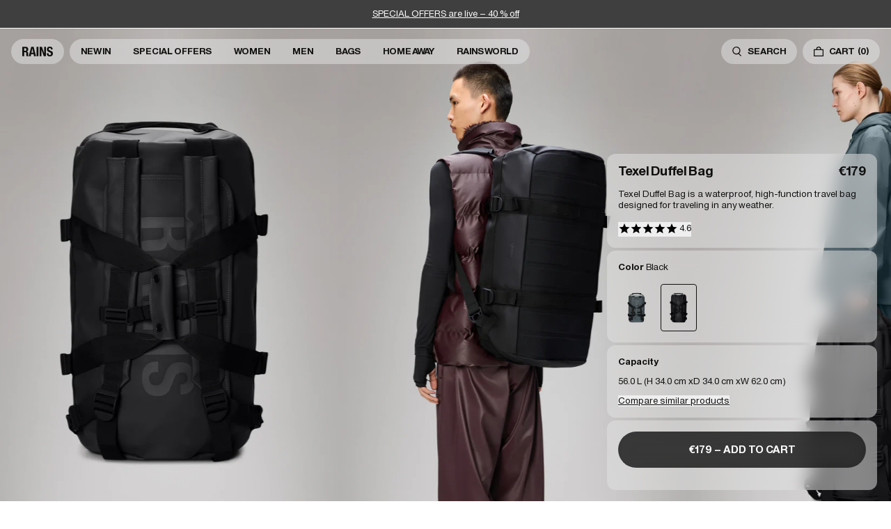

--- FILE ---
content_type: text/html; charset=utf-8
request_url: https://www.rains.com/collections/bags-accessories/products/duffel-bag?variant=47535316599131
body_size: 52015
content:
<!doctype html>
<html lang="en">
  <head><meta charset="utf-8">
<meta http-equiv="X-UA-Compatible" content="IE=edge">
<meta name="viewport" content="width=device-width,initial-scale=1"><link
    rel="apple-touch-icon"
    sizes="180x180"
    href="//www.rains.com/cdn/shop/files/favicon.png?crop=center&height=180&v=1767872617&width=180"
  >
  <link
    rel="icon"
    type="image/png"
    sizes="32x32"
    href="//www.rains.com/cdn/shop/files/favicon.png?crop=center&height=32&v=1767872617&width=32"
  >
  <link
    rel="icon"
    type="image/png"
    sizes="16x16"
    href="//www.rains.com/cdn/shop/files/favicon.png?crop=center&height=16&v=1767872617&width=16"
  ><meta property="og:site_name" content="Rains INT">
<meta property="og:type" content="product"><meta property="og:price:amount" content="179.00">
  <meta property="og:price:currency" content="EUR"><meta
      content="https://www.rains.com/cdn/shop/files/f0ce8a5e-6eff-4b8f-b05f-67ac465b44b0_4765dc2c-203a-46df-b51b-d8d44e88d930.jpg?crop=center&height=4096&v=1759846020&width=4096"
      name="twitter:image"
    >
    <meta property="og:image" content="http://www.rains.com/cdn/shop/files/f0ce8a5e-6eff-4b8f-b05f-67ac465b44b0_4765dc2c-203a-46df-b51b-d8d44e88d930.jpg?v=1759846020&width=2048">
    <meta property="og:image:secure_url" content="https://www.rains.com/cdn/shop/files/f0ce8a5e-6eff-4b8f-b05f-67ac465b44b0_4765dc2c-203a-46df-b51b-d8d44e88d930.jpg?v=1759846020&width=2048">
    <meta property="og:image:width" content="2688">
    <meta property="og:image:height" content="4032">
<script type="application/ld+json" id="schema-product">
  [
    {
      "@context": "https://schema.org/",
      "@type": "ProductGroup",
      "@id": "https://www.rains.com/products/duffel-bag#product",
      "name": "Texel Duffel Bag",
      "category": "Duffel",
      "description": "Texel Duffel Bag is a waterproof, high-function travel bag designed for traveling in any weather. The Texel Duffel Bag is characterized by its tubular shape, large zip-opening for easy packing and wrap-around webbing straps. Unzipping the main U-shaped flap reveals a large main compartment with a side mesh pocket. The flap’s underside is also equipped with two zipped mesh pockets. Texel Duffel Bag features a concealed side pocket for passports, keys and other small essentials, a reinforced base for durability and stability, and side-mounted compression straps, helping to keep contents in place. The Duffel can be carried in various ways via durable handle straps and adjustable padded backstraps -- both by foot and bike.Texel Duffel Bag is cut in Rains’ signature waterproof PU fabric, engineered for carrying strength, durability, and a smooth feel.",
      "url": "\/products\/duffel-bag",
      "brand": {
        "@type": "Brand",
        "name": "Rains"
      },
      "audience": {
        "@type": "PeopleAudience",
        "suggestedGender": "unisex",
        "suggestedAge": {
          "@type": "QuantitativeValue",
          "minValue": 13,
          "unitCode": "ANN"
        }
      },
      "productGroupID": "13490",
      "variesBy": ["https:\/\/schema.org\/color","https:\/\/schema.org\/size"],
      "hasVariant": [{
            "@type": "Product",
            "sku": "13490-124-OS",
              "gtin13": "5715793003354",
            "image": "\/\/www.rains.com\/cdn\/shop\/files\/72f6b49a-d172-44b6-ae9a-56db4822791e_1c8fd53d-8ca4-40b1-ae77-27198f008d31.jpg?v=1759846020",
            "name": "Texel Duffel Bag - Lagoon \/ One Size",
            "category": "Duffel",
            "description": "Texel Duffel Bag is a waterproof, high-function travel bag designed for traveling in any weather. The Texel Duffel Bag is characterized by its tubular shape, large zip-opening for easy packing and wrap-around webbing straps. Unzipping the main U-shaped flap reveals a large main compartment with a side mesh pocket. The flap’s underside is also equipped with two zipped mesh pockets. Texel Duffel Bag features a concealed side pocket for passports, keys and other small essentials, a reinforced base for durability and stability, and side-mounted compression straps, helping to keep contents in place. The Duffel can be carried in various ways via durable handle straps and adjustable padded backstraps -- both by foot and bike.Texel Duffel Bag is cut in Rains’ signature waterproof PU fabric, engineered for carrying strength, durability, and a smooth feel.","color": "Lagoon","size": "One Size","offers": {
              "@type": "Offer",
              "url": "\/products\/duffel-bag?variant=50944384565595",
              "priceCurrency": "EUR",
              "price": 179,
              "itemCondition": "https://schema.org/NewCondition",
              "availability":"https://schema.org/InStock",
              "shippingDetails": {
                "@type": "OfferShippingDetails",
                "shippingRate": {
                  "@type": "MonetaryAmount",
                  "value":0,
                  "currency": "EUR"
                },
                "shippingDestination": {
                  "@type": "DefinedRegion",
                  "addressCountry": ["AU","AT","BE","BG","HR","CY","CZ","DK","EE","FO","FI","FR","DE","GR","HK","HU","IS","IE","IT","JP","JE","LV","LT","LU","MO","MT","NL","NZ","NO","PL","PT","RO","SG","SK","SI","KR","ES","SE","CH","TW","TH","UA","AE","GB"]
                },
                "deliveryTime": {
                  "@type": "ShippingDeliveryTime",
                  "handlingTime": {
                    "@type": "QuantitativeValue",
                    "minValue": 0,
                    "maxValue": 1,
                    "unitCode": "DAY"
                  },
                  "transitTime": {
                    "@type": "QuantitativeValue",
                    "minValue": 2,
                    "maxValue": 3,
                    "unitCode": "DAY"
                  }
                }
              },
              "hasMerchantReturnPolicy": {
                "@type": "MerchantReturnPolicy",
                "applicableCountry": ["AU","AT","BE","BG","HR","CY","CZ","DK","EE","FO","FI","FR","DE","GR","HK","HU","IS","IE","IT","JP","JE","LV","LT","LU","MO","MT","NL","NZ","NO","PL","PT","RO","SG","SK","SI","KR","ES","SE","CH","TW","TH","UA","AE","GB"],
                "returnPolicyCategory": "https://schema.org/MerchantReturnFiniteReturnWindow",
                "merchantReturnDays": 30,
                "returnMethod": "https://schema.org/ReturnByMail","returnFees": "https://schema.org/FreeReturn"}
            }
          },{
            "@type": "Product",
            "sku": "13490-01-OS",
              "gtin13": "5711747560652",
            "image": "\/\/www.rains.com\/cdn\/shop\/files\/f0ce8a5e-6eff-4b8f-b05f-67ac465b44b0_4765dc2c-203a-46df-b51b-d8d44e88d930.jpg?v=1759846020",
            "name": "Texel Duffel Bag - Black \/ One Size",
            "category": "Duffel",
            "description": "Texel Duffel Bag is a waterproof, high-function travel bag designed for traveling in any weather. The Texel Duffel Bag is characterized by its tubular shape, large zip-opening for easy packing and wrap-around webbing straps. Unzipping the main U-shaped flap reveals a large main compartment with a side mesh pocket. The flap’s underside is also equipped with two zipped mesh pockets. Texel Duffel Bag features a concealed side pocket for passports, keys and other small essentials, a reinforced base for durability and stability, and side-mounted compression straps, helping to keep contents in place. The Duffel can be carried in various ways via durable handle straps and adjustable padded backstraps -- both by foot and bike.Texel Duffel Bag is cut in Rains’ signature waterproof PU fabric, engineered for carrying strength, durability, and a smooth feel.","color": "Black","size": "One Size","offers": {
              "@type": "Offer",
              "url": "\/products\/duffel-bag?variant=46784486965595",
              "priceCurrency": "EUR",
              "price": 179,
              "itemCondition": "https://schema.org/NewCondition",
              "availability":"https://schema.org/InStock",
              "shippingDetails": {
                "@type": "OfferShippingDetails",
                "shippingRate": {
                  "@type": "MonetaryAmount",
                  "value":0,
                  "currency": "EUR"
                },
                "shippingDestination": {
                  "@type": "DefinedRegion",
                  "addressCountry": ["AU","AT","BE","BG","HR","CY","CZ","DK","EE","FO","FI","FR","DE","GR","HK","HU","IS","IE","IT","JP","JE","LV","LT","LU","MO","MT","NL","NZ","NO","PL","PT","RO","SG","SK","SI","KR","ES","SE","CH","TW","TH","UA","AE","GB"]
                },
                "deliveryTime": {
                  "@type": "ShippingDeliveryTime",
                  "handlingTime": {
                    "@type": "QuantitativeValue",
                    "minValue": 0,
                    "maxValue": 1,
                    "unitCode": "DAY"
                  },
                  "transitTime": {
                    "@type": "QuantitativeValue",
                    "minValue": 2,
                    "maxValue": 3,
                    "unitCode": "DAY"
                  }
                }
              },
              "hasMerchantReturnPolicy": {
                "@type": "MerchantReturnPolicy",
                "applicableCountry": ["AU","AT","BE","BG","HR","CY","CZ","DK","EE","FO","FI","FR","DE","GR","HK","HU","IS","IE","IT","JP","JE","LV","LT","LU","MO","MT","NL","NZ","NO","PL","PT","RO","SG","SK","SI","KR","ES","SE","CH","TW","TH","UA","AE","GB"],
                "returnPolicyCategory": "https://schema.org/MerchantReturnFiniteReturnWindow",
                "merchantReturnDays": 30,
                "returnMethod": "https://schema.org/ReturnByMail","returnFees": "https://schema.org/FreeReturn"}
            }
          }]
    }
  ]
</script>

<script type="application/ld+json">
  [{
        "@context": "https://schema.org/",
        "@type": "ImageObject",
        "name": "Texel Duffel Bag 1",
        "contentUrl": "https:\/\/www.rains.com\/cdn\/shop\/files\/72f6b49a-d172-44b6-ae9a-56db4822791e_1c8fd53d-8ca4-40b1-ae77-27198f008d31.jpg?v=1759846020\u0026width=1024","license": "https:\/\/www.rains.com\/pages\/contact","acquireLicensePage": "https:\/\/www.rains.com\/pages\/contact","creditText": "RAINS",
        "creator": {
          "@type": "Organization",
          "name": "RAINS"
        },
        "width": {
          "@type": "QuantitativeValue",
          "value": 3600,
          "unitCode": "px"
        },
        "height": {
          "@type": "QuantitativeValue",
          "value": 5400,
          "unitCode": "px"
        }
      },{
        "@context": "https://schema.org/",
        "@type": "ImageObject",
        "name": "Texel Duffel Bag 2",
        "contentUrl": "https:\/\/www.rains.com\/cdn\/shop\/files\/79249f69-4b6b-4a34-9300-70169cc89369_f55cc90e-fbbd-4d8f-af39-506c0d9b0c2c.jpg?v=1759846020\u0026width=1024","license": "https:\/\/www.rains.com\/pages\/contact","acquireLicensePage": "https:\/\/www.rains.com\/pages\/contact","creditText": "RAINS",
        "creator": {
          "@type": "Organization",
          "name": "RAINS"
        },
        "width": {
          "@type": "QuantitativeValue",
          "value": 1900,
          "unitCode": "px"
        },
        "height": {
          "@type": "QuantitativeValue",
          "value": 2850,
          "unitCode": "px"
        }
      },{
        "@context": "https://schema.org/",
        "@type": "ImageObject",
        "name": "Texel Duffel Bag 3",
        "contentUrl": "https:\/\/www.rains.com\/cdn\/shop\/files\/dddeb48c-280c-4a55-9ae3-33941550e906_c4f8b340-cf0f-48c1-beb9-3414df02dec4.jpg?v=1759846020\u0026width=1024","license": "https:\/\/www.rains.com\/pages\/contact","acquireLicensePage": "https:\/\/www.rains.com\/pages\/contact","creditText": "RAINS",
        "creator": {
          "@type": "Organization",
          "name": "RAINS"
        },
        "width": {
          "@type": "QuantitativeValue",
          "value": 1900,
          "unitCode": "px"
        },
        "height": {
          "@type": "QuantitativeValue",
          "value": 2850,
          "unitCode": "px"
        }
      },{
        "@context": "https://schema.org/",
        "@type": "ImageObject",
        "name": "Texel Duffel Bag 4",
        "contentUrl": "https:\/\/www.rains.com\/cdn\/shop\/files\/80ea753b-979f-4094-80f9-94ab70046341_4a166074-d354-4ad1-8c58-7c636134138e.jpg?v=1759846020\u0026width=1024","license": "https:\/\/www.rains.com\/pages\/contact","acquireLicensePage": "https:\/\/www.rains.com\/pages\/contact","creditText": "RAINS",
        "creator": {
          "@type": "Organization",
          "name": "RAINS"
        },
        "width": {
          "@type": "QuantitativeValue",
          "value": 3600,
          "unitCode": "px"
        },
        "height": {
          "@type": "QuantitativeValue",
          "value": 5400,
          "unitCode": "px"
        }
      },{
        "@context": "https://schema.org/",
        "@type": "ImageObject",
        "name": "Texel Duffel Bag 5",
        "contentUrl": "https:\/\/www.rains.com\/cdn\/shop\/files\/efa28512-02cf-4b73-87fe-b3b651bf2d96_3a0049c1-e6ad-4b65-ace4-09a7cb272f25.jpg?v=1759846020\u0026width=1024","license": "https:\/\/www.rains.com\/pages\/contact","acquireLicensePage": "https:\/\/www.rains.com\/pages\/contact","creditText": "RAINS",
        "creator": {
          "@type": "Organization",
          "name": "RAINS"
        },
        "width": {
          "@type": "QuantitativeValue",
          "value": 3600,
          "unitCode": "px"
        },
        "height": {
          "@type": "QuantitativeValue",
          "value": 5400,
          "unitCode": "px"
        }
      },{
        "@context": "https://schema.org/",
        "@type": "ImageObject",
        "name": "Texel Duffel Bag 6",
        "contentUrl": "https:\/\/www.rains.com\/cdn\/shop\/files\/8d7baa3a-0461-4f21-84e4-829db5cde4e4_44a9648d-90aa-4bc6-bc0b-2e8e1733f70d.jpg?v=1759846020\u0026width=1024","license": "https:\/\/www.rains.com\/pages\/contact","acquireLicensePage": "https:\/\/www.rains.com\/pages\/contact","creditText": "RAINS",
        "creator": {
          "@type": "Organization",
          "name": "RAINS"
        },
        "width": {
          "@type": "QuantitativeValue",
          "value": 3600,
          "unitCode": "px"
        },
        "height": {
          "@type": "QuantitativeValue",
          "value": 5400,
          "unitCode": "px"
        }
      },{
        "@context": "https://schema.org/",
        "@type": "ImageObject",
        "name": "Texel Duffel Bag 7",
        "contentUrl": "https:\/\/www.rains.com\/cdn\/shop\/files\/412d45ca-b2ac-434a-aee8-d0b7f4953228_82805e41-658f-4c0a-a37b-a64fc8fb7143.jpg?v=1759846020\u0026width=1024","license": "https:\/\/www.rains.com\/pages\/contact","acquireLicensePage": "https:\/\/www.rains.com\/pages\/contact","creditText": "RAINS",
        "creator": {
          "@type": "Organization",
          "name": "RAINS"
        },
        "width": {
          "@type": "QuantitativeValue",
          "value": 3600,
          "unitCode": "px"
        },
        "height": {
          "@type": "QuantitativeValue",
          "value": 5400,
          "unitCode": "px"
        }
      },{
        "@context": "https://schema.org/",
        "@type": "ImageObject",
        "name": "Texel Duffel Bag 8",
        "contentUrl": "https:\/\/www.rains.com\/cdn\/shop\/files\/4deda405-b923-41e5-b547-7daba3df9671.jpg?v=1759846020\u0026width=1024","license": "https:\/\/www.rains.com\/pages\/contact","acquireLicensePage": "https:\/\/www.rains.com\/pages\/contact","creditText": "RAINS",
        "creator": {
          "@type": "Organization",
          "name": "RAINS"
        },
        "width": {
          "@type": "QuantitativeValue",
          "value": 2688,
          "unitCode": "px"
        },
        "height": {
          "@type": "QuantitativeValue",
          "value": 4032,
          "unitCode": "px"
        }
      },{
        "@context": "https://schema.org/",
        "@type": "ImageObject",
        "name": "Texel Duffel Bag 9",
        "contentUrl": "https:\/\/www.rains.com\/cdn\/shop\/files\/c491404c-b451-40c7-acb5-7158d4e05921.jpg?v=1759846020\u0026width=1024","license": "https:\/\/www.rains.com\/pages\/contact","acquireLicensePage": "https:\/\/www.rains.com\/pages\/contact","creditText": "RAINS",
        "creator": {
          "@type": "Organization",
          "name": "RAINS"
        },
        "width": {
          "@type": "QuantitativeValue",
          "value": 2688,
          "unitCode": "px"
        },
        "height": {
          "@type": "QuantitativeValue",
          "value": 4032,
          "unitCode": "px"
        }
      },{
        "@context": "https://schema.org/",
        "@type": "ImageObject",
        "name": "Texel Duffel Bag 10",
        "contentUrl": "https:\/\/www.rains.com\/cdn\/shop\/files\/3e4703f0-2603-4b11-882a-55972684cefe_aee0a1d4-b409-4470-943f-d41076da0dc9.jpg?v=1759846020\u0026width=1024","license": "https:\/\/www.rains.com\/pages\/contact","acquireLicensePage": "https:\/\/www.rains.com\/pages\/contact","creditText": "RAINS",
        "creator": {
          "@type": "Organization",
          "name": "RAINS"
        },
        "width": {
          "@type": "QuantitativeValue",
          "value": 1900,
          "unitCode": "px"
        },
        "height": {
          "@type": "QuantitativeValue",
          "value": 2850,
          "unitCode": "px"
        }
      },{
        "@context": "https://schema.org/",
        "@type": "ImageObject",
        "name": "Texel Duffel Bag 11",
        "contentUrl": "https:\/\/www.rains.com\/cdn\/shop\/files\/39927fc8-f280-464f-8d70-bcebd6425e9e_e1915ba7-e2cd-49e7-8845-99b9ecf2be16.png?v=1759846020\u0026width=1024","license": "https:\/\/www.rains.com\/pages\/contact","acquireLicensePage": "https:\/\/www.rains.com\/pages\/contact","creditText": "RAINS",
        "creator": {
          "@type": "Organization",
          "name": "RAINS"
        },
        "width": {
          "@type": "QuantitativeValue",
          "value": 3600,
          "unitCode": "px"
        },
        "height": {
          "@type": "QuantitativeValue",
          "value": 5400,
          "unitCode": "px"
        }
      },{
        "@context": "https://schema.org/",
        "@type": "ImageObject",
        "name": "Texel Duffel Bag 12",
        "contentUrl": "https:\/\/www.rains.com\/cdn\/shop\/files\/f0ce8a5e-6eff-4b8f-b05f-67ac465b44b0_4765dc2c-203a-46df-b51b-d8d44e88d930.jpg?v=1759846020\u0026width=1024","license": "https:\/\/www.rains.com\/pages\/contact","acquireLicensePage": "https:\/\/www.rains.com\/pages\/contact","creditText": "RAINS",
        "creator": {
          "@type": "Organization",
          "name": "RAINS"
        },
        "width": {
          "@type": "QuantitativeValue",
          "value": 2688,
          "unitCode": "px"
        },
        "height": {
          "@type": "QuantitativeValue",
          "value": 4032,
          "unitCode": "px"
        }
      },{
        "@context": "https://schema.org/",
        "@type": "ImageObject",
        "name": "Texel Duffel Bag 13",
        "contentUrl": "https:\/\/www.rains.com\/cdn\/shop\/files\/260a34a6-4b2d-4d40-9e70-51691452a874_40dc928e-8882-4a8c-9ba3-0bf3481a11a2.jpg?v=1759846020\u0026width=1024","license": "https:\/\/www.rains.com\/pages\/contact","acquireLicensePage": "https:\/\/www.rains.com\/pages\/contact","creditText": "RAINS",
        "creator": {
          "@type": "Organization",
          "name": "RAINS"
        },
        "width": {
          "@type": "QuantitativeValue",
          "value": 1900,
          "unitCode": "px"
        },
        "height": {
          "@type": "QuantitativeValue",
          "value": 2850,
          "unitCode": "px"
        }
      },{
        "@context": "https://schema.org/",
        "@type": "ImageObject",
        "name": "Texel Duffel Bag 14",
        "contentUrl": "https:\/\/www.rains.com\/cdn\/shop\/files\/338bfc21-9df2-4946-a83a-2e2b4147aa6b_2329916f-548f-475f-b348-102fd7b8b7bf.jpg?v=1759846024\u0026width=1024","license": "https:\/\/www.rains.com\/pages\/contact","acquireLicensePage": "https:\/\/www.rains.com\/pages\/contact","creditText": "RAINS",
        "creator": {
          "@type": "Organization",
          "name": "RAINS"
        },
        "width": {
          "@type": "QuantitativeValue",
          "value": 1900,
          "unitCode": "px"
        },
        "height": {
          "@type": "QuantitativeValue",
          "value": 2850,
          "unitCode": "px"
        }
      },{
        "@context": "https://schema.org/",
        "@type": "ImageObject",
        "name": "Texel Duffel Bag 15",
        "contentUrl": "https:\/\/www.rains.com\/cdn\/shop\/files\/911126d0-b2a2-4615-bd2d-1e97d7b0dfc7_404e5f60-f1d4-4e09-ab43-9b49eeab4417.jpg?v=1759846020\u0026width=1024","license": "https:\/\/www.rains.com\/pages\/contact","acquireLicensePage": "https:\/\/www.rains.com\/pages\/contact","creditText": "RAINS",
        "creator": {
          "@type": "Organization",
          "name": "RAINS"
        },
        "width": {
          "@type": "QuantitativeValue",
          "value": 2688,
          "unitCode": "px"
        },
        "height": {
          "@type": "QuantitativeValue",
          "value": 4032,
          "unitCode": "px"
        }
      },{
        "@context": "https://schema.org/",
        "@type": "ImageObject",
        "name": "Texel Duffel Bag 16",
        "contentUrl": "https:\/\/www.rains.com\/cdn\/shop\/files\/1321e169-7b8f-4915-938e-04fb92f79bd3_cc9229b7-03a9-402f-9822-9a07bf374581.jpg?v=1759846020\u0026width=1024","license": "https:\/\/www.rains.com\/pages\/contact","acquireLicensePage": "https:\/\/www.rains.com\/pages\/contact","creditText": "RAINS",
        "creator": {
          "@type": "Organization",
          "name": "RAINS"
        },
        "width": {
          "@type": "QuantitativeValue",
          "value": 3600,
          "unitCode": "px"
        },
        "height": {
          "@type": "QuantitativeValue",
          "value": 5400,
          "unitCode": "px"
        }
      },{
        "@context": "https://schema.org/",
        "@type": "ImageObject",
        "name": "Texel Duffel Bag 17",
        "contentUrl": "https:\/\/www.rains.com\/cdn\/shop\/files\/48b619a3-d8e7-46f3-a6a2-092973a2fc8c_577c6a8e-db7f-447f-b081-cb13f760ebb6.jpg?v=1759846020\u0026width=1024","license": "https:\/\/www.rains.com\/pages\/contact","acquireLicensePage": "https:\/\/www.rains.com\/pages\/contact","creditText": "RAINS",
        "creator": {
          "@type": "Organization",
          "name": "RAINS"
        },
        "width": {
          "@type": "QuantitativeValue",
          "value": 2688,
          "unitCode": "px"
        },
        "height": {
          "@type": "QuantitativeValue",
          "value": 4032,
          "unitCode": "px"
        }
      },{
        "@context": "https://schema.org/",
        "@type": "ImageObject",
        "name": "Texel Duffel Bag 18",
        "contentUrl": "https:\/\/www.rains.com\/cdn\/shop\/files\/6a24baec-7739-42ee-adf5-229bdd5e6e86_7642466c-4170-4fdb-9703-d076a15b204a.jpg?v=1759846020\u0026width=1024","license": "https:\/\/www.rains.com\/pages\/contact","acquireLicensePage": "https:\/\/www.rains.com\/pages\/contact","creditText": "RAINS",
        "creator": {
          "@type": "Organization",
          "name": "RAINS"
        },
        "width": {
          "@type": "QuantitativeValue",
          "value": 2688,
          "unitCode": "px"
        },
        "height": {
          "@type": "QuantitativeValue",
          "value": 4032,
          "unitCode": "px"
        }
      },{
        "@context": "https://schema.org/",
        "@type": "ImageObject",
        "name": "Texel Duffel Bag 19",
        "contentUrl": "https:\/\/www.rains.com\/cdn\/shop\/files\/f858aa13-cba4-4259-9259-5387dedb6e3f_0aff3251-9f90-4ddd-8891-34154cb4d908.jpg?v=1759846026\u0026width=1024","license": "https:\/\/www.rains.com\/pages\/contact","acquireLicensePage": "https:\/\/www.rains.com\/pages\/contact","creditText": "RAINS",
        "creator": {
          "@type": "Organization",
          "name": "RAINS"
        },
        "width": {
          "@type": "QuantitativeValue",
          "value": 2688,
          "unitCode": "px"
        },
        "height": {
          "@type": "QuantitativeValue",
          "value": 4032,
          "unitCode": "px"
        }
      },{
        "@context": "https://schema.org/",
        "@type": "ImageObject",
        "name": "Texel Duffel Bag 20",
        "contentUrl": "https:\/\/www.rains.com\/cdn\/shop\/files\/46c81a26-1db1-477c-a62b-04a3b7f4ecc0.jpg?v=1759846020\u0026width=1024","license": "https:\/\/www.rains.com\/pages\/contact","acquireLicensePage": "https:\/\/www.rains.com\/pages\/contact","creditText": "RAINS",
        "creator": {
          "@type": "Organization",
          "name": "RAINS"
        },
        "width": {
          "@type": "QuantitativeValue",
          "value": 2688,
          "unitCode": "px"
        },
        "height": {
          "@type": "QuantitativeValue",
          "value": 4032,
          "unitCode": "px"
        }
      },{
        "@context": "https://schema.org/",
        "@type": "ImageObject",
        "name": "Texel Duffel Bag 21",
        "contentUrl": "https:\/\/www.rains.com\/cdn\/shop\/files\/59f0b0bc-def4-4436-9080-62e26feaa6d4.jpg?v=1759846020\u0026width=1024","license": "https:\/\/www.rains.com\/pages\/contact","acquireLicensePage": "https:\/\/www.rains.com\/pages\/contact","creditText": "RAINS",
        "creator": {
          "@type": "Organization",
          "name": "RAINS"
        },
        "width": {
          "@type": "QuantitativeValue",
          "value": 2688,
          "unitCode": "px"
        },
        "height": {
          "@type": "QuantitativeValue",
          "value": 4032,
          "unitCode": "px"
        }
      },{
        "@context": "https://schema.org/",
        "@type": "ImageObject",
        "name": "Texel Duffel Bag 22",
        "contentUrl": "https:\/\/www.rains.com\/cdn\/shop\/files\/23b4fe34-760f-4411-bbd6-393f605370df_e80ef174-72a2-4cb3-8f48-5c6269f82c03.jpg?v=1759846020\u0026width=1024","license": "https:\/\/www.rains.com\/pages\/contact","acquireLicensePage": "https:\/\/www.rains.com\/pages\/contact","creditText": "RAINS",
        "creator": {
          "@type": "Organization",
          "name": "RAINS"
        },
        "width": {
          "@type": "QuantitativeValue",
          "value": 1900,
          "unitCode": "px"
        },
        "height": {
          "@type": "QuantitativeValue",
          "value": 2850,
          "unitCode": "px"
        }
      },{
        "@context": "https://schema.org/",
        "@type": "ImageObject",
        "name": "Texel Duffel Bag 23",
        "contentUrl": "https:\/\/www.rains.com\/cdn\/shop\/files\/609d0794-7f17-45ae-bdc1-5eeacc158988_9b368832-723e-42e8-9aad-caa8268f56a3.png?v=1759846020\u0026width=1024","license": "https:\/\/www.rains.com\/pages\/contact","acquireLicensePage": "https:\/\/www.rains.com\/pages\/contact","creditText": "RAINS",
        "creator": {
          "@type": "Organization",
          "name": "RAINS"
        },
        "width": {
          "@type": "QuantitativeValue",
          "value": 2688,
          "unitCode": "px"
        },
        "height": {
          "@type": "QuantitativeValue",
          "value": 4032,
          "unitCode": "px"
        }
      }]
</script>

<script type="application/ld+json">
  {
    "@context": "http://schema.org",
    "@type": "BreadcrumbList",
  "itemListElement": [{
  "@type": "ListItem",
  "position": 1,
  "name": "Home",
  "item": "https:\/\/www.rains.com"
  },{
      "@type": "ListItem",
      "position": 2,
      "name": "Bags \u0026 Accessories",
      "item": "https:\/\/www.rains.com\/collections\/bags-accessories"
      }, {
      "@type": "ListItem",
      "position": 3,
      "name": "Texel Duffel Bag",
      "item": "https:\/\/www.rains.com\/products\/duffel-bag"
      }]
  }
</script>
<link
  rel="alternate"
  hreflang="x-default"
  href="https://www.rains.com/collections/bags-accessories/products/duffel-bag"
>
<link
  rel="alternate"
  href="https://www.rains.com/collections/bags-accessories/products/duffel-bag"
  hreflang="en"
>
<link
  rel="alternate"
  hreflang="en-GB"
  href="https://www.uk.rains.com/collections/bags-accessories/products/duffel-bag"
>
<link
  rel="alternate"
  hreflang="en-US"
  href="https://www.us.rains.com/collections/bags-accessories/products/duffel-bag"
>
<link
  rel="alternate"
  hreflang="es-US"
  href="https://www.us.rains.com/es/collections/bags-accessories/products/duffel-bag"
>
<link
  rel="alternate"
  hreflang="en-CA"
  href="https://www.ca.rains.com/collections/bags-accessories/products/duffel-bag"
>
<link
  rel="alternate"
  hreflang="fr-CA"
  href="https://www.ca.rains.com/fr/collections/bags-accessories/products/duffel-bag"
>
<link
  rel="alternate"
  hreflang="en-AU"
  href="https://www.au.rains.com/collections/bags-accessories/products/duffel-bag"
>
<link
  rel="alternate"
  hreflang="da-DK"
  href="https://www.dk.rains.com/collections/bags-accessories/products/duffel-bag"
>
<link
  rel="alternate"
  hreflang="de-DE"
  href="https://www.de.rains.com/collections/bags-accessories/products/duffel-bag"
>
<link
  rel="alternate"
  hreflang="fr-FR"
  href="https://www.fr.rains.com/collections/bags-accessories/products/duffel-bag"
>
<link
  rel="alternate"
  hreflang="nl-NL"
  href="https://www.nl.rains.com/collections/bags-accessories/products/duffel-bag"
>
<link
  rel="alternate"
  hreflang="it-IT"
  href="https://www.it.rains.com/collections/bags-accessories/products/duffel-bag"
>
<link
  rel="alternate"
  hreflang="ja-JP"
  href="https://www.jp.rains.com/collections/bags-accessories/products/duffel-bag"
>
<link
  rel="alternate"
  hreflang="ko-KR"
  href="https://www.kr.rains.com/collections/bags-accessories/products/duffel-bag"
>
<link
  rel="alternate"
  hreflang="sv-SE"
  href="https://www.se.rains.com/collections/bags-accessories/products/duffel-bag"
>
<link
  rel="alternate"
  hreflang="es-ES"
  href="https://www.es.rains.com/collections/bags-accessories/products/duffel-bag"
>
<link
  rel="alternate"
  hreflang="en-IE"
  href="https://www.rains.com/collections/bags-accessories/products/duffel-bag"
>
<link
  rel="alternate"
  hreflang="en-PL"
  href="https://www.rains.com/en-pl/collections/bags-accessories/products/duffel-bag"
>
<link
  rel="alternate"
  hreflang="en-CH"
  href="https://www.rains.com/en-ch/collections/bags-accessories/products/duffel-bag"
>
<link
  rel="alternate"
  hreflang="en-SG"
  href="https://www.rains.com/en-sg/collections/bags-accessories/products/duffel-bag"
>
<link
  rel="alternate"
  hreflang="en-TW"
  href="https://www.rains.com/en-tw/collections/bags-accessories/products/duffel-bag"
>

<title>Rains® Texel Duffel Bag in Lagoon for €179 | 2-Year Warranty</title>
<meta property="og:title" content="Rains® Texel Duffel Bag in Lagoon for €179 | 2-Year Warranty">
<meta name="twitter:title" content="Rains® Texel Duffel Bag in Lagoon for €179 | 2-Year Warranty"><link rel="canonical" href="https://www.rains.com/products/duffel-bag?variant=50944384565595">
  <meta property="og:url" content="https://www.rains.com/products/duffel-bag?variant=50944384565595"><meta name="description" content="Buy Rains® Texel Duffel Bag in Lagoon for €179. Wide selection of Duffel. Fast Delivery | 2-Year Warranty.">
  <meta name="og:description" content="Buy Rains® Texel Duffel Bag in Lagoon for €179. Wide selection of Duffel. Fast Delivery | 2-Year Warranty.">
  <meta name="twitter:description" content="Buy Rains® Texel Duffel Bag in Lagoon for €179. Wide selection of Duffel. Fast Delivery | 2-Year Warranty."><style>
    :root {
      --reviews-count-translation: "Reviews (0)"
    }
  </style><link href="//www.rains.com/cdn/shop/t/442/assets/app.min.css?v=4465982193257550091768290632" rel="stylesheet" type="text/css" media="all" /><script>
  window.theme = {
    strings: {
      accessibility: {
        quantity: {
          decrease: "Decrease quantity",
          increase: "Increase quantity",
        },
        video: {
          play: "Play video",
          pause: "Pause video",
        },
      },
      cart: {
        title: "Shopping cart",
        savings: "Savings",
        subtotal: "Subtotal",
        shipping: "Delivery",
        shippingAtCheckout: "Calculated at checkout",
        acceptTerms: "I agree to the \u003ca href=\"\/pages\/terms\" target=\"_blank\"\u003eTerms \u0026 Conditions\u003c\/a\u003e and \u003ca href=\"\/pages\/privacy-policy\" target=\"_blank\"\u003ePrivacy Policy\u003c\/a\u003e of the website.",
        checkout: "Proceed to Checkout",
        empty: "Your shopping cart is empty.",
        continueBrowsing: "Continue shopping",
        items: {
          remove: "Remove",
        },
        freeShipping: {
          qualified: "You now qualify for free shipping",
          spendMore: "Spend {{ amount }} more to get free shipping",
        },
      },
      geo: {
        regions: {
          australia: "Australia",
          austria: "Austria",
          canada: "Canada",
          china: "China",
          denmark: "Denmark",
          france: "France",
          germany: "Germany",
          greatBritain: "United Kingdom",
          international: "Rest of the World",
          italy: "Italy",
          japan: "Japan",
          netherlands: "Netherlands",
          poland: "Poland",
          singapore: "Singapore",
          spain: "Spain",
          sweden: "Sweden",
          switzerland: "Switzerland",
          taiwan: "Taiwan",
          unitedStatesOfAmerica: "United States",
          staging: "Development site",
        },
        languages: {
          english: "English",
          french: "French",
          spanish: "Spanish",
        },
      },
      product: {
        stockAvailabilityNotice: "Please contact the store to verify availability.",
        addToCart: "Add to Cart",
        soldOut: "Out of Stock",
        tryAnotherColor: "Try another color",
        unavailable: "Select variant",
        selectOption: "Select {{ option }}",
        size: "Size",
        inStock: "In stock",
        outOfStock: "Out of stock",
        shipping: {
          timer: "Order within \u003cb\u003e%time%\u003c\/b\u003e and we'll ship your order today.",
        },
      },
      reservation: {
        productOneLeft: "Only 1 left",
        title: "Reserve and Pick up in store",
        notice: "Please fill out the form to complete your reservation.",
        lastName: "Last name",
        firstName: "First name",
        email: "Email",
        phone: "Phone number",
        goBack: "Back",
        submit: "Reserve",
        confirmationButton: "Continue shopping",
        failed: "Something went wrong. Please try again later.",
        consent: "Email me with news and offers. I can revoke my consent anytime.",
        consentSMS: "By signing up to Rains SMS, you agree to the Rains \u003ca target=\"_blank\" href=\"\/pages\/mobile-terms\"\u003eMobile Terms\u003c\/a\u003e and \u003ca target=\"_blank\" href=\"\/pages\/privacy-policy\"\u003ePrivacy Policy\u003c\/a\u003e.",
        defaultCallingCode: 1
      },
      search: {
        placeholder: "What are you looking for?",
        category: "Category",
        trending: "Trending now",
        showAll: "Show all products",
      },
    },
    routes: {
      accountAddresses: "\/account\/addresses",
      accountLogin: "\/account\/login",
      accountLogout: "\/account\/logout",
      accountRecover: "\/account\/recover",
      accountRegister: "\/account\/register",
      account: "\/account",
      allProductsCollection: "\/collections\/all",
      cartAdd: "\/cart\/add",
      cartChange: "\/cart\/change",
      cartClear: "\/cart\/clear",
      cartUpdate: "\/cart\/update",
      cart: "\/cart",
      collections: "\/collections",
      predictiveSearch: "\/search\/suggest",
      productRecommendations: "\/recommendations\/products",
      root: "\/",
      search: "\/search",
    },
    integrations: {
      rebuyApiKey: "7973987f1a6028e0f6e3ffa1de4ae50152ce9fbd",
      easySizeKey: "3322662df1",
      reservationFlow: false,
      consentChecked: false
    },
    moneyFormat: "€{{amount}}",
    cart: {"note":null,"attributes":{},"original_total_price":0,"total_price":0,"total_discount":0,"total_weight":0.0,"item_count":0,"items":[],"requires_shipping":false,"currency":"EUR","items_subtotal_price":0,"cart_level_discount_applications":[],"checkout_charge_amount":0},
  };
</script>

<script src="//www.rains.com/cdn/shop/t/442/assets/app.min.js?v=134830105511131671751768290631" defer></script>

<template data-element="payment-icons"><div class="payment-icons"><svg viewBox="0 0 38 24" xmlns="http://www.w3.org/2000/svg" role="img" width="38" height="24" aria-labelledby="pi-visa"><title id="pi-visa">Visa</title><path opacity=".07" d="M35 0H3C1.3 0 0 1.3 0 3v18c0 1.7 1.4 3 3 3h32c1.7 0 3-1.3 3-3V3c0-1.7-1.4-3-3-3z"/><path fill="#fff" d="M35 1c1.1 0 2 .9 2 2v18c0 1.1-.9 2-2 2H3c-1.1 0-2-.9-2-2V3c0-1.1.9-2 2-2h32"/><path d="M28.3 10.1H28c-.4 1-.7 1.5-1 3h1.9c-.3-1.5-.3-2.2-.6-3zm2.9 5.9h-1.7c-.1 0-.1 0-.2-.1l-.2-.9-.1-.2h-2.4c-.1 0-.2 0-.2.2l-.3.9c0 .1-.1.1-.1.1h-2.1l.2-.5L27 8.7c0-.5.3-.7.8-.7h1.5c.1 0 .2 0 .2.2l1.4 6.5c.1.4.2.7.2 1.1.1.1.1.1.1.2zm-13.4-.3l.4-1.8c.1 0 .2.1.2.1.7.3 1.4.5 2.1.4.2 0 .5-.1.7-.2.5-.2.5-.7.1-1.1-.2-.2-.5-.3-.8-.5-.4-.2-.8-.4-1.1-.7-1.2-1-.8-2.4-.1-3.1.6-.4.9-.8 1.7-.8 1.2 0 2.5 0 3.1.2h.1c-.1.6-.2 1.1-.4 1.7-.5-.2-1-.4-1.5-.4-.3 0-.6 0-.9.1-.2 0-.3.1-.4.2-.2.2-.2.5 0 .7l.5.4c.4.2.8.4 1.1.6.5.3 1 .8 1.1 1.4.2.9-.1 1.7-.9 2.3-.5.4-.7.6-1.4.6-1.4 0-2.5.1-3.4-.2-.1.2-.1.2-.2.1zm-3.5.3c.1-.7.1-.7.2-1 .5-2.2 1-4.5 1.4-6.7.1-.2.1-.3.3-.3H18c-.2 1.2-.4 2.1-.7 3.2-.3 1.5-.6 3-1 4.5 0 .2-.1.2-.3.2M5 8.2c0-.1.2-.2.3-.2h3.4c.5 0 .9.3 1 .8l.9 4.4c0 .1 0 .1.1.2 0-.1.1-.1.1-.1l2.1-5.1c-.1-.1 0-.2.1-.2h2.1c0 .1 0 .1-.1.2l-3.1 7.3c-.1.2-.1.3-.2.4-.1.1-.3 0-.5 0H9.7c-.1 0-.2 0-.2-.2L7.9 9.5c-.2-.2-.5-.5-.9-.6-.6-.3-1.7-.5-1.9-.5L5 8.2z" fill="#142688"/></svg><svg viewBox="0 0 38 24" xmlns="http://www.w3.org/2000/svg" role="img" width="38" height="24" aria-labelledby="pi-master"><title id="pi-master">Mastercard</title><path opacity=".07" d="M35 0H3C1.3 0 0 1.3 0 3v18c0 1.7 1.4 3 3 3h32c1.7 0 3-1.3 3-3V3c0-1.7-1.4-3-3-3z"/><path fill="#fff" d="M35 1c1.1 0 2 .9 2 2v18c0 1.1-.9 2-2 2H3c-1.1 0-2-.9-2-2V3c0-1.1.9-2 2-2h32"/><circle fill="#EB001B" cx="15" cy="12" r="7"/><circle fill="#F79E1B" cx="23" cy="12" r="7"/><path fill="#FF5F00" d="M22 12c0-2.4-1.2-4.5-3-5.7-1.8 1.3-3 3.4-3 5.7s1.2 4.5 3 5.7c1.8-1.2 3-3.3 3-5.7z"/></svg><svg viewBox="0 0 38 24" xmlns="http://www.w3.org/2000/svg" width="38" height="24" role="img" aria-labelledby="pi-maestro"><title id="pi-maestro">Maestro</title><path opacity=".07" d="M35 0H3C1.3 0 0 1.3 0 3v18c0 1.7 1.4 3 3 3h32c1.7 0 3-1.3 3-3V3c0-1.7-1.4-3-3-3z"/><path fill="#fff" d="M35 1c1.1 0 2 .9 2 2v18c0 1.1-.9 2-2 2H3c-1.1 0-2-.9-2-2V3c0-1.1.9-2 2-2h32"/><circle fill="#EB001B" cx="15" cy="12" r="7"/><circle fill="#00A2E5" cx="23" cy="12" r="7"/><path fill="#7375CF" d="M22 12c0-2.4-1.2-4.5-3-5.7-1.8 1.3-3 3.4-3 5.7s1.2 4.5 3 5.7c1.8-1.2 3-3.3 3-5.7z"/></svg><svg xmlns="http://www.w3.org/2000/svg" role="img" aria-labelledby="pi-american_express" viewBox="0 0 38 24" width="38" height="24"><title id="pi-american_express">American Express</title><path fill="#000" d="M35 0H3C1.3 0 0 1.3 0 3v18c0 1.7 1.4 3 3 3h32c1.7 0 3-1.3 3-3V3c0-1.7-1.4-3-3-3Z" opacity=".07"/><path fill="#006FCF" d="M35 1c1.1 0 2 .9 2 2v18c0 1.1-.9 2-2 2H3c-1.1 0-2-.9-2-2V3c0-1.1.9-2 2-2h32Z"/><path fill="#FFF" d="M22.012 19.936v-8.421L37 11.528v2.326l-1.732 1.852L37 17.573v2.375h-2.766l-1.47-1.622-1.46 1.628-9.292-.02Z"/><path fill="#006FCF" d="M23.013 19.012v-6.57h5.572v1.513h-3.768v1.028h3.678v1.488h-3.678v1.01h3.768v1.531h-5.572Z"/><path fill="#006FCF" d="m28.557 19.012 3.083-3.289-3.083-3.282h2.386l1.884 2.083 1.89-2.082H37v.051l-3.017 3.23L37 18.92v.093h-2.307l-1.917-2.103-1.898 2.104h-2.321Z"/><path fill="#FFF" d="M22.71 4.04h3.614l1.269 2.881V4.04h4.46l.77 2.159.771-2.159H37v8.421H19l3.71-8.421Z"/><path fill="#006FCF" d="m23.395 4.955-2.916 6.566h2l.55-1.315h2.98l.55 1.315h2.05l-2.904-6.566h-2.31Zm.25 3.777.875-2.09.873 2.09h-1.748Z"/><path fill="#006FCF" d="M28.581 11.52V4.953l2.811.01L32.84 9l1.456-4.046H37v6.565l-1.74.016v-4.51l-1.644 4.494h-1.59L30.35 7.01v4.51h-1.768Z"/></svg>
<svg viewBox="-36 25 38 24" xmlns="http://www.w3.org/2000/svg" width="38" height="24" role="img" aria-labelledby="pi-unionpay"><title id="pi-unionpay">Union Pay</title><path fill="#005B9A" d="M-36 46.8v.7-.7zM-18.3 25v24h-7.2c-1.3 0-2.1-1-1.8-2.3l4.4-19.4c.3-1.3 1.9-2.3 3.2-2.3h1.4zm12.6 0c-1.3 0-2.9 1-3.2 2.3l-4.5 19.4c-.3 1.3.5 2.3 1.8 2.3h-4.9V25h10.8z"/><path fill="#E9292D" d="M-19.7 25c-1.3 0-2.9 1.1-3.2 2.3l-4.4 19.4c-.3 1.3.5 2.3 1.8 2.3h-8.9c-.8 0-1.5-.6-1.5-1.4v-21c0-.8.7-1.6 1.5-1.6h14.7z"/><path fill="#0E73B9" d="M-5.7 25c-1.3 0-2.9 1.1-3.2 2.3l-4.4 19.4c-.3 1.3.5 2.3 1.8 2.3H-26h.5c-1.3 0-2.1-1-1.8-2.3l4.4-19.4c.3-1.3 1.9-2.3 3.2-2.3h14z"/><path fill="#059DA4" d="M2 26.6v21c0 .8-.6 1.4-1.5 1.4h-12.1c-1.3 0-2.1-1.1-1.8-2.3l4.5-19.4C-8.6 26-7 25-5.7 25H.5c.9 0 1.5.7 1.5 1.6z"/><path fill="#fff" d="M-21.122 38.645h.14c.14 0 .28-.07.28-.14l.42-.63h1.19l-.21.35h1.4l-.21.63h-1.68c-.21.28-.42.42-.7.42h-.84l.21-.63m-.21.91h3.01l-.21.7h-1.19l-.21.7h1.19l-.21.7h-1.19l-.28 1.05c-.07.14 0 .28.28.21h.98l-.21.7h-1.89c-.35 0-.49-.21-.35-.63l.35-1.33h-.77l.21-.7h.77l.21-.7h-.7l.21-.7zm4.83-1.75v.42s.56-.42 1.12-.42h1.96l-.77 2.66c-.07.28-.35.49-.77.49h-2.24l-.49 1.89c0 .07 0 .14.14.14h.42l-.14.56h-1.12c-.42 0-.56-.14-.49-.35l1.47-5.39h.91zm1.68.77h-1.75l-.21.7s.28-.21.77-.21h1.05l.14-.49zm-.63 1.68c.14 0 .21 0 .21-.14l.14-.35h-1.75l-.14.56 1.54-.07zm-1.19.84h.98v.42h.28c.14 0 .21-.07.21-.14l.07-.28h.84l-.14.49c-.07.35-.35.49-.77.56h-.56v.77c0 .14.07.21.35.21h.49l-.14.56h-1.19c-.35 0-.49-.14-.49-.49l.07-2.1zm4.2-2.45l.21-.84h1.19l-.07.28s.56-.28 1.05-.28h1.47l-.21.84h-.21l-1.12 3.85h.21l-.21.77h-.21l-.07.35h-1.19l.07-.35h-2.17l.21-.77h.21l1.12-3.85h-.28m1.26 0l-.28 1.05s.49-.21.91-.28c.07-.35.21-.77.21-.77h-.84zm-.49 1.54l-.28 1.12s.56-.28.98-.28c.14-.42.21-.77.21-.77l-.91-.07zm.21 2.31l.21-.77h-.84l-.21.77h.84zm2.87-4.69h1.12l.07.42c0 .07.07.14.21.14h.21l-.21.7h-.77c-.28 0-.49-.07-.49-.35l-.14-.91zm-.35 1.47h3.57l-.21.77h-1.19l-.21.7h1.12l-.21.77h-1.26l-.28.42h.63l.14.84c0 .07.07.14.21.14h.21l-.21.7h-.7c-.35 0-.56-.07-.56-.35l-.14-.77-.56.84c-.14.21-.35.35-.63.35h-1.05l.21-.7h.35c.14 0 .21-.07.35-.21l.84-1.26h-1.05l.21-.77h1.19l.21-.7h-1.19l.21-.77zm-19.74-5.04c-.14.7-.42 1.19-.91 1.54-.49.35-1.12.56-1.89.56-.7 0-1.26-.21-1.54-.56-.21-.28-.35-.56-.35-.98 0-.14 0-.35.07-.56l.84-3.92h1.19l-.77 3.92v.28c0 .21.07.35.14.49.14.21.35.28.7.28s.7-.07.91-.28c.21-.21.42-.42.49-.77l.77-3.92h1.19l-.84 3.92m1.12-1.54h.84l-.07.49.14-.14c.28-.28.63-.42 1.05-.42.35 0 .63.14.77.35.14.21.21.49.14.91l-.49 2.38h-.91l.42-2.17c.07-.28.07-.49 0-.56-.07-.14-.21-.14-.35-.14-.21 0-.42.07-.56.21-.14.14-.28.35-.28.63l-.42 2.03h-.91l.63-3.57m9.8 0h.84l-.07.49.14-.14c.28-.28.63-.42 1.05-.42.35 0 .63.14.77.35s.21.49.14.91l-.49 2.38h-.91l.42-2.24c.07-.21 0-.42-.07-.49-.07-.14-.21-.14-.35-.14-.21 0-.42.07-.56.21-.14.14-.28.35-.28.63l-.42 2.03h-.91l.7-3.57m-5.81 0h.98l-.77 3.5h-.98l.77-3.5m.35-1.33h.98l-.21.84h-.98l.21-.84zm1.4 4.55c-.21-.21-.35-.56-.35-.98v-.21c0-.07 0-.21.07-.28.14-.56.35-1.05.7-1.33.35-.35.84-.49 1.33-.49.42 0 .77.14 1.05.35.21.21.35.56.35.98v.21c0 .07 0 .21-.07.28-.14.56-.35.98-.7 1.33-.35.35-.84.49-1.33.49-.35 0-.7-.14-1.05-.35m1.89-.7c.14-.21.28-.49.35-.84v-.35c0-.21-.07-.35-.14-.49a.635.635 0 0 0-.49-.21c-.28 0-.49.07-.63.28-.14.21-.28.49-.35.84v.28c0 .21.07.35.14.49.14.14.28.21.49.21.28.07.42 0 .63-.21m6.51-4.69h2.52c.49 0 .84.14 1.12.35.28.21.35.56.35.91v.28c0 .07 0 .21-.07.28-.07.49-.35.98-.7 1.26-.42.35-.84.49-1.4.49h-1.4l-.42 2.03h-1.19l1.19-5.6m.56 2.59h1.12c.28 0 .49-.07.7-.21.14-.14.28-.35.35-.63v-.28c0-.21-.07-.35-.21-.42-.14-.07-.35-.14-.7-.14h-.91l-.35 1.68zm8.68 3.71c-.35.77-.7 1.26-.91 1.47-.21.21-.63.7-1.61.7l.07-.63c.84-.28 1.26-1.4 1.54-1.96l-.28-3.78h1.19l.07 2.38.91-2.31h1.05l-2.03 4.13m-2.94-3.85l-.42.28c-.42-.35-.84-.56-1.54-.21-.98.49-1.89 4.13.91 2.94l.14.21h1.12l.7-3.29-.91.07m-.56 1.82c-.21.56-.56.84-.91.77-.28-.14-.35-.63-.21-1.19.21-.56.56-.84.91-.77.28.14.35.63.21 1.19"/></svg><svg version="1.1" xmlns="http://www.w3.org/2000/svg" role="img" x="0" y="0" width="38" height="24" viewBox="0 0 165.521 105.965" xml:space="preserve" aria-labelledby="pi-apple_pay"><title id="pi-apple_pay">Apple Pay</title><path fill="#000" d="M150.698 0H14.823c-.566 0-1.133 0-1.698.003-.477.004-.953.009-1.43.022-1.039.028-2.087.09-3.113.274a10.51 10.51 0 0 0-2.958.975 9.932 9.932 0 0 0-4.35 4.35 10.463 10.463 0 0 0-.975 2.96C.113 9.611.052 10.658.024 11.696a70.22 70.22 0 0 0-.022 1.43C0 13.69 0 14.256 0 14.823v76.318c0 .567 0 1.132.002 1.699.003.476.009.953.022 1.43.028 1.036.09 2.084.275 3.11a10.46 10.46 0 0 0 .974 2.96 9.897 9.897 0 0 0 1.83 2.52 9.874 9.874 0 0 0 2.52 1.83c.947.483 1.917.79 2.96.977 1.025.183 2.073.245 3.112.273.477.011.953.017 1.43.02.565.004 1.132.004 1.698.004h135.875c.565 0 1.132 0 1.697-.004.476-.002.952-.009 1.431-.02 1.037-.028 2.085-.09 3.113-.273a10.478 10.478 0 0 0 2.958-.977 9.955 9.955 0 0 0 4.35-4.35c.483-.947.789-1.917.974-2.96.186-1.026.246-2.074.274-3.11.013-.477.02-.954.022-1.43.004-.567.004-1.132.004-1.699V14.824c0-.567 0-1.133-.004-1.699a63.067 63.067 0 0 0-.022-1.429c-.028-1.038-.088-2.085-.274-3.112a10.4 10.4 0 0 0-.974-2.96 9.94 9.94 0 0 0-4.35-4.35A10.52 10.52 0 0 0 156.939.3c-1.028-.185-2.076-.246-3.113-.274a71.417 71.417 0 0 0-1.431-.022C151.83 0 151.263 0 150.698 0z" /><path fill="#FFF" d="M150.698 3.532l1.672.003c.452.003.905.008 1.36.02.793.022 1.719.065 2.583.22.75.135 1.38.34 1.984.648a6.392 6.392 0 0 1 2.804 2.807c.306.6.51 1.226.645 1.983.154.854.197 1.783.218 2.58.013.45.019.9.02 1.36.005.557.005 1.113.005 1.671v76.318c0 .558 0 1.114-.004 1.682-.002.45-.008.9-.02 1.35-.022.796-.065 1.725-.221 2.589a6.855 6.855 0 0 1-.645 1.975 6.397 6.397 0 0 1-2.808 2.807c-.6.306-1.228.511-1.971.645-.881.157-1.847.2-2.574.22-.457.01-.912.017-1.379.019-.555.004-1.113.004-1.669.004H14.801c-.55 0-1.1 0-1.66-.004a74.993 74.993 0 0 1-1.35-.018c-.744-.02-1.71-.064-2.584-.22a6.938 6.938 0 0 1-1.986-.65 6.337 6.337 0 0 1-1.622-1.18 6.355 6.355 0 0 1-1.178-1.623 6.935 6.935 0 0 1-.646-1.985c-.156-.863-.2-1.788-.22-2.578a66.088 66.088 0 0 1-.02-1.355l-.003-1.327V14.474l.002-1.325a66.7 66.7 0 0 1 .02-1.357c.022-.792.065-1.717.222-2.587a6.924 6.924 0 0 1 .646-1.981c.304-.598.7-1.144 1.18-1.623a6.386 6.386 0 0 1 1.624-1.18 6.96 6.96 0 0 1 1.98-.646c.865-.155 1.792-.198 2.586-.22.452-.012.905-.017 1.354-.02l1.677-.003h135.875" /><g><g><path fill="#000" d="M43.508 35.77c1.404-1.755 2.356-4.112 2.105-6.52-2.054.102-4.56 1.355-6.012 3.112-1.303 1.504-2.456 3.959-2.156 6.266 2.306.2 4.61-1.152 6.063-2.858" /><path fill="#000" d="M45.587 39.079c-3.35-.2-6.196 1.9-7.795 1.9-1.6 0-4.049-1.8-6.698-1.751-3.447.05-6.645 2-8.395 5.1-3.598 6.2-.95 15.4 2.55 20.45 1.699 2.5 3.747 5.25 6.445 5.151 2.55-.1 3.549-1.65 6.647-1.65 3.097 0 3.997 1.65 6.696 1.6 2.798-.05 4.548-2.5 6.247-5 1.95-2.85 2.747-5.6 2.797-5.75-.05-.05-5.396-2.101-5.446-8.251-.05-5.15 4.198-7.6 4.398-7.751-2.399-3.548-6.147-3.948-7.447-4.048" /></g><g><path fill="#000" d="M78.973 32.11c7.278 0 12.347 5.017 12.347 12.321 0 7.33-5.173 12.373-12.529 12.373h-8.058V69.62h-5.822V32.11h14.062zm-8.24 19.807h6.68c5.07 0 7.954-2.729 7.954-7.46 0-4.73-2.885-7.434-7.928-7.434h-6.706v14.894z" /><path fill="#000" d="M92.764 61.847c0-4.809 3.665-7.564 10.423-7.98l7.252-.442v-2.08c0-3.04-2.001-4.704-5.562-4.704-2.938 0-5.07 1.507-5.51 3.82h-5.252c.157-4.86 4.731-8.395 10.918-8.395 6.654 0 10.995 3.483 10.995 8.89v18.663h-5.38v-4.497h-.13c-1.534 2.937-4.914 4.782-8.579 4.782-5.406 0-9.175-3.222-9.175-8.057zm17.675-2.417v-2.106l-6.472.416c-3.64.234-5.536 1.585-5.536 3.95 0 2.288 1.975 3.77 5.068 3.77 3.95 0 6.94-2.522 6.94-6.03z" /><path fill="#000" d="M120.975 79.652v-4.496c.364.051 1.247.103 1.715.103 2.573 0 4.029-1.09 4.913-3.899l.52-1.663-9.852-27.293h6.082l6.863 22.146h.13l6.862-22.146h5.927l-10.216 28.67c-2.34 6.577-5.017 8.735-10.683 8.735-.442 0-1.872-.052-2.261-.157z" /></g></g></svg>
<svg xmlns="http://www.w3.org/2000/svg" role="img" viewBox="0 0 38 24" width="38" height="24" aria-labelledby="pi-google_pay"><title id="pi-google_pay">Google Pay</title><path d="M35 0H3C1.3 0 0 1.3 0 3v18c0 1.7 1.4 3 3 3h32c1.7 0 3-1.3 3-3V3c0-1.7-1.4-3-3-3z" fill="#000" opacity=".07"/><path d="M35 1c1.1 0 2 .9 2 2v18c0 1.1-.9 2-2 2H3c-1.1 0-2-.9-2-2V3c0-1.1.9-2 2-2h32" fill="#FFF"/><path d="M18.093 11.976v3.2h-1.018v-7.9h2.691a2.447 2.447 0 0 1 1.747.692 2.28 2.28 0 0 1 .11 3.224l-.11.116c-.47.447-1.098.69-1.747.674l-1.673-.006zm0-3.732v2.788h1.698c.377.012.741-.135 1.005-.404a1.391 1.391 0 0 0-1.005-2.354l-1.698-.03zm6.484 1.348c.65-.03 1.286.188 1.778.613.445.43.682 1.03.65 1.649v3.334h-.969v-.766h-.049a1.93 1.93 0 0 1-1.673.931 2.17 2.17 0 0 1-1.496-.533 1.667 1.667 0 0 1-.613-1.324 1.606 1.606 0 0 1 .613-1.336 2.746 2.746 0 0 1 1.698-.515c.517-.02 1.03.093 1.49.331v-.208a1.134 1.134 0 0 0-.417-.901 1.416 1.416 0 0 0-.98-.368 1.545 1.545 0 0 0-1.319.717l-.895-.564a2.488 2.488 0 0 1 2.182-1.06zM23.29 13.52a.79.79 0 0 0 .337.662c.223.176.5.269.785.263.429-.001.84-.17 1.146-.472.305-.286.478-.685.478-1.103a2.047 2.047 0 0 0-1.324-.374 1.716 1.716 0 0 0-1.03.294.883.883 0 0 0-.392.73zm9.286-3.75l-3.39 7.79h-1.048l1.281-2.728-2.224-5.062h1.103l1.612 3.885 1.569-3.885h1.097z" fill="#5F6368"/><path d="M13.986 11.284c0-.308-.024-.616-.073-.92h-4.29v1.747h2.451a2.096 2.096 0 0 1-.9 1.373v1.134h1.464a4.433 4.433 0 0 0 1.348-3.334z" fill="#4285F4"/><path d="M9.629 15.721a4.352 4.352 0 0 0 3.01-1.097l-1.466-1.14a2.752 2.752 0 0 1-4.094-1.44H5.577v1.17a4.53 4.53 0 0 0 4.052 2.507z" fill="#34A853"/><path d="M7.079 12.05a2.709 2.709 0 0 1 0-1.735v-1.17H5.577a4.505 4.505 0 0 0 0 4.075l1.502-1.17z" fill="#FBBC04"/><path d="M9.629 8.44a2.452 2.452 0 0 1 1.74.68l1.3-1.293a4.37 4.37 0 0 0-3.065-1.183 4.53 4.53 0 0 0-4.027 2.5l1.502 1.171a2.715 2.715 0 0 1 2.55-1.875z" fill="#EA4335"/></svg>
<svg xmlns="http://www.w3.org/2000/svg" aria-labelledby="pi-bancontact" role="img" viewBox="0 0 38 24" width="38" height="24"><title id="pi-bancontact">Bancontact</title><path fill="#000" opacity=".07" d="M35 0H3C1.3 0 0 1.3 0 3v18c0 1.7 1.4 3 3 3h32c1.7 0 3-1.3 3-3V3c0-1.7-1.4-3-3-3z"/><path fill="#fff" d="M35 1c1.1 0 2 .9 2 2v18c0 1.1-.9 2-2 2H3c-1.1 0-2-.9-2-2V3c0-1.1.9-2 2-2h32"/><path d="M4.703 3.077h28.594c.139 0 .276.023.405.068.128.045.244.11.343.194a.9.9 0 0 1 .229.29c.053.107.08.223.08.34V20.03a.829.829 0 0 1-.31.631 1.164 1.164 0 0 1-.747.262H4.703a1.23 1.23 0 0 1-.405-.068 1.09 1.09 0 0 1-.343-.194.9.9 0 0 1-.229-.29.773.773 0 0 1-.08-.34V3.97c0-.118.027-.234.08-.342a.899.899 0 0 1 .23-.29c.098-.082.214-.148.342-.193a1.23 1.23 0 0 1 .405-.068Z" fill="#fff"/><path d="M6.38 18.562v-3.077h1.125c.818 0 1.344.259 1.344.795 0 .304-.167.515-.401.638.338.132.536.387.536.734 0 .62-.536.91-1.37.91H6.38Zm.724-1.798h.537c.328 0 .468-.136.468-.387 0-.268-.255-.356-.599-.356h-.406v.743Zm0 1.262h.448c.438 0 .693-.093.693-.383 0-.286-.219-.404-.63-.404h-.51v.787Zm3.284.589c-.713 0-1.073-.295-1.073-.69 0-.436.422-.69 1.047-.695.156.002.31.014.464.035v-.105c0-.269-.183-.396-.531-.396a2.128 2.128 0 0 0-.688.105l-.13-.474a3.01 3.01 0 0 1 .9-.132c.767 0 1.147.343 1.147.936v1.222c-.214.093-.615.194-1.136.194Zm.438-.497v-.47a2.06 2.06 0 0 0-.37-.036c-.24 0-.427.08-.427.286 0 .185.156.281.432.281a.947.947 0 0 0 .365-.061Zm1.204.444v-2.106a3.699 3.699 0 0 1 1.177-.193c.76 0 1.198.316 1.198.9v1.399h-.719v-1.354c0-.303-.167-.444-.484-.444a1.267 1.267 0 0 0-.459.079v1.719h-.713Zm4.886-2.167-.135.479a1.834 1.834 0 0 0-.588-.11c-.422 0-.652.25-.652.664 0 .453.24.685.688.685.2-.004.397-.043.578-.114l.115.488a2.035 2.035 0 0 1-.75.128c-.865 0-1.365-.453-1.365-1.17 0-.712.495-1.182 1.323-1.182.27-.001.538.043.787.132Zm1.553 2.22c-.802 0-1.302-.47-1.302-1.178 0-.704.5-1.174 1.302-1.174.807 0 1.297.47 1.297 1.173 0 .708-.49 1.179-1.297 1.179Zm0-.502c.37 0 .563-.259.563-.677 0-.413-.193-.672-.563-.672-.364 0-.568.26-.568.672 0 .418.204.677.568.677Zm1.713.449v-2.106a3.699 3.699 0 0 1 1.177-.193c.76 0 1.198.316 1.198.9v1.399h-.719v-1.354c0-.303-.166-.444-.484-.444a1.268 1.268 0 0 0-.459.079v1.719h-.713Zm3.996.053c-.62 0-.938-.286-.938-.866v-.95h-.354v-.484h.355v-.488l.718-.03v.518h.578v.484h-.578v.94c0 .256.125.374.36.374.093 0 .185-.008.276-.026l.036.488c-.149.028-.3.041-.453.04Zm1.814 0c-.713 0-1.073-.295-1.073-.69 0-.436.422-.69 1.047-.695.155.002.31.014.464.035v-.105c0-.269-.183-.396-.532-.396a2.128 2.128 0 0 0-.687.105l-.13-.474a3.01 3.01 0 0 1 .9-.132c.766 0 1.146.343 1.146.936v1.222c-.213.093-.614.194-1.135.194Zm.438-.497v-.47a2.06 2.06 0 0 0-.37-.036c-.24 0-.427.08-.427.286 0 .185.156.281.432.281a.946.946 0 0 0 .365-.061Zm3.157-1.723-.136.479a1.834 1.834 0 0 0-.588-.11c-.422 0-.651.25-.651.664 0 .453.24.685.687.685.2-.004.397-.043.578-.114l.115.488a2.035 2.035 0 0 1-.75.128c-.865 0-1.365-.453-1.365-1.17 0-.712.495-1.182 1.323-1.182.27-.001.538.043.787.132Zm1.58 2.22c-.62 0-.938-.286-.938-.866v-.95h-.354v-.484h.354v-.488l.72-.03v.518h.577v.484h-.578v.94c0 .256.125.374.36.374.092 0 .185-.008.276-.026l.036.488c-.149.028-.3.041-.453.04Z" fill="#1E3764"/><path d="M11.394 13.946c3.803 0 5.705-2.14 7.606-4.28H6.38v4.28h5.014Z" fill="url(#pi-bancontact-a)"/><path d="M26.607 5.385c-3.804 0-5.705 2.14-7.607 4.28h12.62v-4.28h-5.013Z" fill="url(#pi-bancontact-b)"/><defs><linearGradient id="pi-bancontact-a" x1="8.933" y1="12.003" x2="17.734" y2="8.13" gradientUnits="userSpaceOnUse"><stop stop-color="#005AB9"/><stop offset="1" stop-color="#1E3764"/></linearGradient><linearGradient id="pi-bancontact-b" x1="19.764" y1="10.037" x2="29.171" y2="6.235" gradientUnits="userSpaceOnUse"><stop stop-color="#FBA900"/><stop offset="1" stop-color="#FFD800"/></linearGradient></defs></svg><svg xmlns="http://www.w3.org/2000/svg" role="img" viewBox="0 0 38 24" width="38" height="24" aria-labelledby="pi-ideal"><title id="pi-ideal">iDEAL</title><g clip-path="url(#pi-clip0_19918_2)"><path fill="#000" opacity=".07" d="M35 0H3C1.3 0 0 1.3 0 3V21C0 22.7 1.4 24 3 24H35C36.7 24 38 22.7 38 21V3C38 1.3 36.6 0 35 0Z" /><path fill="#fff" d="M35 1C36.1 1 37 1.9 37 3V21C37 22.1 36.1 23 35 23H3C1.9 23 1 22.1 1 21V3C1 1.9 1.9 1 3 1H35Z" /><g clip-path="url(#pi-clip1_19918_2)"><path d="M11.5286 5.35759V18.694H19.6782C25.0542 18.694 27.3855 15.8216 27.3855 12.0125C27.3855 8.21854 25.0542 5.35742 19.6782 5.35742L11.5286 5.35759Z" fill="white"/><path d="M19.7305 5.06445C26.8437 5.06445 27.9055 9.4164 27.9055 12.0098C27.9055 16.5096 25.0025 18.9876 19.7305 18.9876H11.0118V5.06462L19.7305 5.06445ZM11.6983 5.71921V18.3329H19.7305C24.5809 18.3329 27.2195 16.1772 27.2195 12.0098C27.2195 7.72736 24.3592 5.71921 19.7305 5.71921H11.6983Z" fill="black"/><path d="M12.7759 17.3045H15.3474V12.9372H12.7757M15.6593 10.7375C15.6593 11.5796 14.944 12.2625 14.0613 12.2625C13.179 12.2625 12.4633 11.5796 12.4633 10.7375C12.4633 10.3332 12.6316 9.94537 12.9313 9.65945C13.231 9.37352 13.6374 9.21289 14.0613 9.21289C14.4851 9.21289 14.8915 9.37352 15.1912 9.65945C15.4909 9.94537 15.6593 10.3332 15.6593 10.7375Z" fill="black"/><path d="M20.7043 11.4505V12.1573H18.8719V9.32029H20.6452V10.0266H19.6127V10.3556H20.5892V11.0616H19.6127V11.4503L20.7043 11.4505ZM21.06 12.158L21.9569 9.31944H23.0109L23.9075 12.158H23.1362L22.9683 11.6089H21.9995L21.8308 12.158H21.06ZM22.216 10.9028H22.7518L22.5067 10.1007H22.4623L22.216 10.9028ZM24.2797 9.31944H25.0205V11.4505H26.1178C25.8168 7.58344 22.6283 6.74805 19.7312 6.74805H16.6418V9.32063H17.0989C17.9328 9.32063 18.4505 9.86014 18.4505 10.7275C18.4505 11.6228 17.9449 12.157 17.0989 12.157H16.6422V17.3052H19.7308C24.4416 17.3052 26.081 15.218 26.1389 12.1572H24.2797V9.31944ZM16.6415 10.0273V11.4505H17.0992C17.4165 11.4505 17.7094 11.3631 17.7094 10.7278C17.7094 10.1067 17.3834 10.0271 17.0992 10.0271L16.6415 10.0273Z" fill="#CC0066"/></g></g><defs><clipPath id="pi-clip0_19918_2"><rect width="38" height="24" fill="white"/></clipPath><clipPath id="pi-clip1_19918_2"><rect width="17" height="14" fill="white" transform="translate(11 5)"/></clipPath></defs></svg>
<svg width="38" height="24" viewBox="0 0 38 24" fill="none" xmlns="http://www.w3.org/2000/svg" role="img" aria-labelledby="pi-sofort"><title id="pi-sofort">SOFORT</title><path opacity=".07" d="M35 0H3C1.3 0 0 1.3 0 3v18c0 1.7 1.4 3 3 3h32c1.7 0 3-1.3 3-3V3c0-1.7-1.4-3-3-3Z" fill="#000"/><path d="M35 1c1.1 0 2 .9 2 2v18c0 1.1-.9 2-2 2H3c-1.1 0-2-.9-2-2V3c0-1.1.9-2 2-2h32Z" fill="#fff"/><path d="M33.555 20H3L5.322 5H36l-2.445 15Z" fill="#393A41"/><path d="M13.116 10c-1.403 0-2.47 1.243-2.47 2.725 0 1.34.875 2.274 2.066 2.274 1.403 0 2.462-1.278 2.462-2.76.008-1.349-.867-2.239-2.058-2.239Zm-.315 3.738c-.538 0-.912-.423-.912-1.076 0-.723.463-1.41 1.132-1.41.536 0 .911.441.911 1.094.008.731-.462 1.392-1.132 1.392ZM21.56 10c-1.402 0-2.461 1.243-2.461 2.725 0 1.34.875 2.274 2.066 2.274 1.403 0 2.463-1.278 2.463-2.76C23.636 10.89 22.76 10 21.562 10Zm-.307 3.738c-.537 0-.912-.423-.912-1.076 0-.723.463-1.41 1.133-1.41.535 0 .911.441.911 1.094 0 .731-.463 1.392-1.133 1.392Zm6.506-2.16c0-.9-.581-1.472-1.64-1.472h-1.485l-.654 4.787h1.25l.206-1.508h.059l.66 1.508h1.434l-.918-1.676c.684-.282 1.087-.89 1.087-1.638Zm-2 .795h-.183l.139-1.007h.169c.39 0 .595.142.595.45 0 .363-.293.557-.72.557Zm-16.547-.354c-.477-.292-.581-.362-.581-.521 0-.193.19-.29.448-.29.302 0 .758.043 1.206.554.108-.4.287-.777.529-1.11-.63-.431-1.22-.652-1.756-.652-1.066 0-1.683.687-1.683 1.516 0 .715.447 1.085.977 1.412.478.29.595.387.595.564 0 .194-.198.3-.463.3-.456 0-.986-.344-1.301-.697L7 14.426c.417.378.954.582 1.507.574 1.103 0 1.699-.671 1.699-1.527 0-.705-.382-1.084-.993-1.454Zm9.263.184h-1.47l.117-.837h1.572c.2-.491.513-.923.912-1.26h-2.573c-.573 0-1.058.467-1.14 1.102l-.499 3.694h1.25l.206-1.508h1.485l.11-.82c.007-.132.015-.247.03-.37Zm9.312-2.096c.338.308.544.74.588 1.26h1.044l-.477 3.526h1.249l.477-3.527h1.162l.169-1.26h-4.212Z" fill="#EDEDED"/></svg></div>
</template>
<script>
        window.cookiescriptId =
          'https://cdn.cookie-script.com/s/e97e418f88e0c51006020b7cb572789d.js';
      </script><script>
    function setTrackingConsent(event) {
      window.Shopify.loadFeatures(
        [{ name: 'consent-tracking-api', version: '0.1' }],
        function (error) {
          if (error) {
            throw error;
          }

          const permissions = {
            analytics: false,
            marketing: false,
            preferences: false,
            sale_of_data: false,
          };

          switch (event.type) {
            case 'CookieScriptAcceptAll':
              permissions.analytics = true;
              permissions.marketing = true;
              permissions.preferences = true;
              permissions.sale_of_data = true;
              break;

            case 'CookieScriptAccept': {
              const categories = event.detail.categories;
              permissions.analytics = categories.indexOf('performance') !== -1;
              permissions.marketing = categories.indexOf('targeting') !== -1;
              permissions.preferences = categories.indexOf('functionality') !== -1;
              permissions.sale_of_data = categories.indexOf('targeting') !== -1;
            }
          }

          window.Shopify.customerPrivacy.setTrackingConsent(permissions, function () {});
          window.hasDecidedConsent = true;
        },
      );
    }

    window.addEventListener('CookieScriptAccept', setTrackingConsent, false);
    window.addEventListener('CookieScriptAcceptAll', setTrackingConsent, false);
    window.addEventListener('CookieScriptReject', setTrackingConsent, false);

    document.querySelectorAll('a[href*="\#cmp"]').forEach(function (item) {
      item.addEventListener('click', function (event) {
        event.preventDefault();

        window.CookieScript.instance.show();
      });
    });
  </script><script>
    // Define dataLayer and the gtag function.
    window.dataLayer = window.dataLayer || [];
    function gtag(){dataLayer.push(arguments);}
  
    // Set default consent
    gtag('consent', 'default', {
        'ad_storage': 'granted',
        'ad_user_data': 'granted',
        'ad_personalization': 'granted',
        'analytics_storage': 'granted',
        'region': ['US','HK','TW']
    });
    gtag('consent', 'default', {
        'ad_storage': 'denied',
        'ad_user_data': 'denied',
        'ad_personalization': 'denied',
        'analytics_storage': 'denied'
    });
    gtag('set', 'ads_data_redaction', true);
  </script><script>window.performance && window.performance.mark && window.performance.mark('shopify.content_for_header.start');</script><meta id="shopify-digital-wallet" name="shopify-digital-wallet" content="/2508090/digital_wallets/dialog">
<meta name="shopify-checkout-api-token" content="2d74f0bba520c905465dff897e5d536a">
<link rel="alternate" type="application/json+oembed" href="https://www.rains.com/products/duffel-bag.oembed">
<script async="async" src="/checkouts/internal/preloads.js?locale=en-IE"></script>
<script id="apple-pay-shop-capabilities" type="application/json">{"shopId":2508090,"countryCode":"DK","currencyCode":"EUR","merchantCapabilities":["supports3DS"],"merchantId":"gid:\/\/shopify\/Shop\/2508090","merchantName":"Rains INT","requiredBillingContactFields":["postalAddress","email","phone"],"requiredShippingContactFields":["postalAddress","email","phone"],"shippingType":"shipping","supportedNetworks":["visa","maestro","masterCard","amex"],"total":{"type":"pending","label":"Rains INT","amount":"1.00"},"shopifyPaymentsEnabled":true,"supportsSubscriptions":true}</script>
<script id="shopify-features" type="application/json">{"accessToken":"2d74f0bba520c905465dff897e5d536a","betas":["rich-media-storefront-analytics"],"domain":"www.rains.com","predictiveSearch":true,"shopId":2508090,"locale":"en"}</script>
<script>var Shopify = Shopify || {};
Shopify.shop = "rains-dk.myshopify.com";
Shopify.locale = "en";
Shopify.currency = {"active":"EUR","rate":"1.0"};
Shopify.country = "IE";
Shopify.theme = {"name":"[MASTER] - Rains 2.0","id":168960459099,"schema_name":"RAINS","schema_version":"2.0","theme_store_id":null,"role":"main"};
Shopify.theme.handle = "null";
Shopify.theme.style = {"id":null,"handle":null};
Shopify.cdnHost = "www.rains.com/cdn";
Shopify.routes = Shopify.routes || {};
Shopify.routes.root = "/";</script>
<script type="module">!function(o){(o.Shopify=o.Shopify||{}).modules=!0}(window);</script>
<script>!function(o){function n(){var o=[];function n(){o.push(Array.prototype.slice.apply(arguments))}return n.q=o,n}var t=o.Shopify=o.Shopify||{};t.loadFeatures=n(),t.autoloadFeatures=n()}(window);</script>
<script id="shop-js-analytics" type="application/json">{"pageType":"product"}</script>
<script defer="defer" async type="module" src="//www.rains.com/cdn/shopifycloud/shop-js/modules/v2/client.init-shop-cart-sync_BApSsMSl.en.esm.js"></script>
<script defer="defer" async type="module" src="//www.rains.com/cdn/shopifycloud/shop-js/modules/v2/chunk.common_CBoos6YZ.esm.js"></script>
<script type="module">
  await import("//www.rains.com/cdn/shopifycloud/shop-js/modules/v2/client.init-shop-cart-sync_BApSsMSl.en.esm.js");
await import("//www.rains.com/cdn/shopifycloud/shop-js/modules/v2/chunk.common_CBoos6YZ.esm.js");

  window.Shopify.SignInWithShop?.initShopCartSync?.({"fedCMEnabled":true,"windoidEnabled":true});

</script>
<script>(function() {
  var isLoaded = false;
  function asyncLoad() {
    if (isLoaded) return;
    isLoaded = true;
    var urls = ["https:\/\/cdn1.stamped.io\/files\/widget.min.js?shop=rains-dk.myshopify.com","\/\/backinstock.useamp.com\/widget\/2539_1767153202.js?category=bis\u0026v=6\u0026shop=rains-dk.myshopify.com"];
    for (var i = 0; i < urls.length; i++) {
      var s = document.createElement('script');
      s.type = 'text/javascript';
      s.async = true;
      s.src = urls[i];
      var x = document.getElementsByTagName('script')[0];
      x.parentNode.insertBefore(s, x);
    }
  };
  if(window.attachEvent) {
    window.attachEvent('onload', asyncLoad);
  } else {
    window.addEventListener('load', asyncLoad, false);
  }
})();</script>
<script id="__st">var __st={"a":2508090,"offset":3600,"reqid":"25bb5857-495c-4689-9067-d4af04f99cdc-1768930421","pageurl":"www.rains.com\/collections\/bags-accessories\/products\/duffel-bag?variant=47535316599131","u":"287a56b83ad0","p":"product","rtyp":"product","rid":8446325391707};</script>
<script>window.ShopifyPaypalV4VisibilityTracking = true;</script>
<script id="captcha-bootstrap">!function(){'use strict';const t='contact',e='account',n='new_comment',o=[[t,t],['blogs',n],['comments',n],[t,'customer']],c=[[e,'customer_login'],[e,'guest_login'],[e,'recover_customer_password'],[e,'create_customer']],r=t=>t.map((([t,e])=>`form[action*='/${t}']:not([data-nocaptcha='true']) input[name='form_type'][value='${e}']`)).join(','),a=t=>()=>t?[...document.querySelectorAll(t)].map((t=>t.form)):[];function s(){const t=[...o],e=r(t);return a(e)}const i='password',u='form_key',d=['recaptcha-v3-token','g-recaptcha-response','h-captcha-response',i],f=()=>{try{return window.sessionStorage}catch{return}},m='__shopify_v',_=t=>t.elements[u];function p(t,e,n=!1){try{const o=window.sessionStorage,c=JSON.parse(o.getItem(e)),{data:r}=function(t){const{data:e,action:n}=t;return t[m]||n?{data:e,action:n}:{data:t,action:n}}(c);for(const[e,n]of Object.entries(r))t.elements[e]&&(t.elements[e].value=n);n&&o.removeItem(e)}catch(o){console.error('form repopulation failed',{error:o})}}const l='form_type',E='cptcha';function T(t){t.dataset[E]=!0}const w=window,h=w.document,L='Shopify',v='ce_forms',y='captcha';let A=!1;((t,e)=>{const n=(g='f06e6c50-85a8-45c8-87d0-21a2b65856fe',I='https://cdn.shopify.com/shopifycloud/storefront-forms-hcaptcha/ce_storefront_forms_captcha_hcaptcha.v1.5.2.iife.js',D={infoText:'Protected by hCaptcha',privacyText:'Privacy',termsText:'Terms'},(t,e,n)=>{const o=w[L][v],c=o.bindForm;if(c)return c(t,g,e,D).then(n);var r;o.q.push([[t,g,e,D],n]),r=I,A||(h.body.append(Object.assign(h.createElement('script'),{id:'captcha-provider',async:!0,src:r})),A=!0)});var g,I,D;w[L]=w[L]||{},w[L][v]=w[L][v]||{},w[L][v].q=[],w[L][y]=w[L][y]||{},w[L][y].protect=function(t,e){n(t,void 0,e),T(t)},Object.freeze(w[L][y]),function(t,e,n,w,h,L){const[v,y,A,g]=function(t,e,n){const i=e?o:[],u=t?c:[],d=[...i,...u],f=r(d),m=r(i),_=r(d.filter((([t,e])=>n.includes(e))));return[a(f),a(m),a(_),s()]}(w,h,L),I=t=>{const e=t.target;return e instanceof HTMLFormElement?e:e&&e.form},D=t=>v().includes(t);t.addEventListener('submit',(t=>{const e=I(t);if(!e)return;const n=D(e)&&!e.dataset.hcaptchaBound&&!e.dataset.recaptchaBound,o=_(e),c=g().includes(e)&&(!o||!o.value);(n||c)&&t.preventDefault(),c&&!n&&(function(t){try{if(!f())return;!function(t){const e=f();if(!e)return;const n=_(t);if(!n)return;const o=n.value;o&&e.removeItem(o)}(t);const e=Array.from(Array(32),(()=>Math.random().toString(36)[2])).join('');!function(t,e){_(t)||t.append(Object.assign(document.createElement('input'),{type:'hidden',name:u})),t.elements[u].value=e}(t,e),function(t,e){const n=f();if(!n)return;const o=[...t.querySelectorAll(`input[type='${i}']`)].map((({name:t})=>t)),c=[...d,...o],r={};for(const[a,s]of new FormData(t).entries())c.includes(a)||(r[a]=s);n.setItem(e,JSON.stringify({[m]:1,action:t.action,data:r}))}(t,e)}catch(e){console.error('failed to persist form',e)}}(e),e.submit())}));const S=(t,e)=>{t&&!t.dataset[E]&&(n(t,e.some((e=>e===t))),T(t))};for(const o of['focusin','change'])t.addEventListener(o,(t=>{const e=I(t);D(e)&&S(e,y())}));const B=e.get('form_key'),M=e.get(l),P=B&&M;t.addEventListener('DOMContentLoaded',(()=>{const t=y();if(P)for(const e of t)e.elements[l].value===M&&p(e,B);[...new Set([...A(),...v().filter((t=>'true'===t.dataset.shopifyCaptcha))])].forEach((e=>S(e,t)))}))}(h,new URLSearchParams(w.location.search),n,t,e,['guest_login'])})(!0,!0)}();</script>
<script integrity="sha256-4kQ18oKyAcykRKYeNunJcIwy7WH5gtpwJnB7kiuLZ1E=" data-source-attribution="shopify.loadfeatures" defer="defer" src="//www.rains.com/cdn/shopifycloud/storefront/assets/storefront/load_feature-a0a9edcb.js" crossorigin="anonymous"></script>
<script data-source-attribution="shopify.dynamic_checkout.dynamic.init">var Shopify=Shopify||{};Shopify.PaymentButton=Shopify.PaymentButton||{isStorefrontPortableWallets:!0,init:function(){window.Shopify.PaymentButton.init=function(){};var t=document.createElement("script");t.src="https://www.rains.com/cdn/shopifycloud/portable-wallets/latest/portable-wallets.en.js",t.type="module",document.head.appendChild(t)}};
</script>
<script data-source-attribution="shopify.dynamic_checkout.buyer_consent">
  function portableWalletsHideBuyerConsent(e){var t=document.getElementById("shopify-buyer-consent"),n=document.getElementById("shopify-subscription-policy-button");t&&n&&(t.classList.add("hidden"),t.setAttribute("aria-hidden","true"),n.removeEventListener("click",e))}function portableWalletsShowBuyerConsent(e){var t=document.getElementById("shopify-buyer-consent"),n=document.getElementById("shopify-subscription-policy-button");t&&n&&(t.classList.remove("hidden"),t.removeAttribute("aria-hidden"),n.addEventListener("click",e))}window.Shopify?.PaymentButton&&(window.Shopify.PaymentButton.hideBuyerConsent=portableWalletsHideBuyerConsent,window.Shopify.PaymentButton.showBuyerConsent=portableWalletsShowBuyerConsent);
</script>
<script data-source-attribution="shopify.dynamic_checkout.cart.bootstrap">document.addEventListener("DOMContentLoaded",(function(){function t(){return document.querySelector("shopify-accelerated-checkout-cart, shopify-accelerated-checkout")}if(t())Shopify.PaymentButton.init();else{new MutationObserver((function(e,n){t()&&(Shopify.PaymentButton.init(),n.disconnect())})).observe(document.body,{childList:!0,subtree:!0})}}));
</script>
<link id="shopify-accelerated-checkout-styles" rel="stylesheet" media="screen" href="https://www.rains.com/cdn/shopifycloud/portable-wallets/latest/accelerated-checkout-backwards-compat.css" crossorigin="anonymous">
<style id="shopify-accelerated-checkout-cart">
        #shopify-buyer-consent {
  margin-top: 1em;
  display: inline-block;
  width: 100%;
}

#shopify-buyer-consent.hidden {
  display: none;
}

#shopify-subscription-policy-button {
  background: none;
  border: none;
  padding: 0;
  text-decoration: underline;
  font-size: inherit;
  cursor: pointer;
}

#shopify-subscription-policy-button::before {
  box-shadow: none;
}

      </style>

<script>window.performance && window.performance.mark && window.performance.mark('shopify.content_for_header.end');</script>
  <!-- BEGIN app block: shopify://apps/stape-conversion-tracking/blocks/gtm/7e13c847-7971-409d-8fe0-29ec14d5f048 --><script>
  window.lsData = {};
  window.dataLayer = window.dataLayer || [];
  window.addEventListener("message", (event) => {
    if (event.data?.event) {
      window.dataLayer.push(event.data);
    }
  });
  window.dataShopStape = {
    shop: "www.rains.com",
    shopId: "2508090",
  }
</script>

<!-- END app block --><!-- BEGIN app block: shopify://apps/sleeknote/blocks/Sleeknote/32ceb318-5a5c-4b1b-af4c-6a9fe81b46f1 -->



<script>
  (async () => {
    try {
      // Check if the metafield exists
      const scriptUrl = 'https://sleeknotecustomerscripts.sleeknote.com/27215.js';
      let shopdomain = 'www.rains.com';
      // if a domain name has a / remove the / and everything after it
      

      console.log('Shop domain:', shopdomain);
      if (scriptUrl) {
        console.log('Metafield exists. Script URL:', scriptUrl);

        // Dynamically load the script from the metafield
        const script = document.createElement('script');
        script.setAttribute('src', scriptUrl);
        script.setAttribute('type', 'text/javascript');
        script.setAttribute('id', 'sleeknote-script');
        document.head.appendChild(script);
      } else {
        console.log('Metafield does not exist. Calling getdata endpoint.');

        // Call the getdata endpoint to fetch the script URL
        const response = await fetch(`https://${shopdomain}/apps/api/getdata`, {
          method: 'POST',
          headers: {
            'Content-Type': 'application/json',
          },
        });

        if (!response.ok) {
          throw new Error('Failed to fetch data from getdata endpoint');
        }

        const data = await response.json();
        console.log('Data fetched from getdata endpoint:', data);

        // Dynamically load the script from the getdata response
        const script = document.createElement('script');
        script.setAttribute('src', data.script);
        script.setAttribute('type', 'text/javascript');
        script.setAttribute('id', 'sleeknote-script');
        document.head.appendChild(script);
      }
    } catch (error) {
      console.error('Error in Sleeknote script:', error);
    }
  })();
</script>
<!-- END app block --><script src="https://cdn.shopify.com/extensions/019b8ed3-90b4-7b95-8e01-aa6b35f1be2e/stape-remix-29/assets/widget.js" type="text/javascript" defer="defer"></script>
<script src="https://cdn.shopify.com/extensions/019aba9d-ae85-769d-9cfa-735339101eb6/voyado-engage-31/assets/app-embed-index.js" type="text/javascript" defer="defer"></script>
<link href="https://monorail-edge.shopifysvc.com" rel="dns-prefetch">
<script>(function(){if ("sendBeacon" in navigator && "performance" in window) {try {var session_token_from_headers = performance.getEntriesByType('navigation')[0].serverTiming.find(x => x.name == '_s').description;} catch {var session_token_from_headers = undefined;}var session_cookie_matches = document.cookie.match(/_shopify_s=([^;]*)/);var session_token_from_cookie = session_cookie_matches && session_cookie_matches.length === 2 ? session_cookie_matches[1] : "";var session_token = session_token_from_headers || session_token_from_cookie || "";function handle_abandonment_event(e) {var entries = performance.getEntries().filter(function(entry) {return /monorail-edge.shopifysvc.com/.test(entry.name);});if (!window.abandonment_tracked && entries.length === 0) {window.abandonment_tracked = true;var currentMs = Date.now();var navigation_start = performance.timing.navigationStart;var payload = {shop_id: 2508090,url: window.location.href,navigation_start,duration: currentMs - navigation_start,session_token,page_type: "product"};window.navigator.sendBeacon("https://monorail-edge.shopifysvc.com/v1/produce", JSON.stringify({schema_id: "online_store_buyer_site_abandonment/1.1",payload: payload,metadata: {event_created_at_ms: currentMs,event_sent_at_ms: currentMs}}));}}window.addEventListener('pagehide', handle_abandonment_event);}}());</script>
<script id="web-pixels-manager-setup">(function e(e,d,r,n,o){if(void 0===o&&(o={}),!Boolean(null===(a=null===(i=window.Shopify)||void 0===i?void 0:i.analytics)||void 0===a?void 0:a.replayQueue)){var i,a;window.Shopify=window.Shopify||{};var t=window.Shopify;t.analytics=t.analytics||{};var s=t.analytics;s.replayQueue=[],s.publish=function(e,d,r){return s.replayQueue.push([e,d,r]),!0};try{self.performance.mark("wpm:start")}catch(e){}var l=function(){var e={modern:/Edge?\/(1{2}[4-9]|1[2-9]\d|[2-9]\d{2}|\d{4,})\.\d+(\.\d+|)|Firefox\/(1{2}[4-9]|1[2-9]\d|[2-9]\d{2}|\d{4,})\.\d+(\.\d+|)|Chrom(ium|e)\/(9{2}|\d{3,})\.\d+(\.\d+|)|(Maci|X1{2}).+ Version\/(15\.\d+|(1[6-9]|[2-9]\d|\d{3,})\.\d+)([,.]\d+|)( \(\w+\)|)( Mobile\/\w+|) Safari\/|Chrome.+OPR\/(9{2}|\d{3,})\.\d+\.\d+|(CPU[ +]OS|iPhone[ +]OS|CPU[ +]iPhone|CPU IPhone OS|CPU iPad OS)[ +]+(15[._]\d+|(1[6-9]|[2-9]\d|\d{3,})[._]\d+)([._]\d+|)|Android:?[ /-](13[3-9]|1[4-9]\d|[2-9]\d{2}|\d{4,})(\.\d+|)(\.\d+|)|Android.+Firefox\/(13[5-9]|1[4-9]\d|[2-9]\d{2}|\d{4,})\.\d+(\.\d+|)|Android.+Chrom(ium|e)\/(13[3-9]|1[4-9]\d|[2-9]\d{2}|\d{4,})\.\d+(\.\d+|)|SamsungBrowser\/([2-9]\d|\d{3,})\.\d+/,legacy:/Edge?\/(1[6-9]|[2-9]\d|\d{3,})\.\d+(\.\d+|)|Firefox\/(5[4-9]|[6-9]\d|\d{3,})\.\d+(\.\d+|)|Chrom(ium|e)\/(5[1-9]|[6-9]\d|\d{3,})\.\d+(\.\d+|)([\d.]+$|.*Safari\/(?![\d.]+ Edge\/[\d.]+$))|(Maci|X1{2}).+ Version\/(10\.\d+|(1[1-9]|[2-9]\d|\d{3,})\.\d+)([,.]\d+|)( \(\w+\)|)( Mobile\/\w+|) Safari\/|Chrome.+OPR\/(3[89]|[4-9]\d|\d{3,})\.\d+\.\d+|(CPU[ +]OS|iPhone[ +]OS|CPU[ +]iPhone|CPU IPhone OS|CPU iPad OS)[ +]+(10[._]\d+|(1[1-9]|[2-9]\d|\d{3,})[._]\d+)([._]\d+|)|Android:?[ /-](13[3-9]|1[4-9]\d|[2-9]\d{2}|\d{4,})(\.\d+|)(\.\d+|)|Mobile Safari.+OPR\/([89]\d|\d{3,})\.\d+\.\d+|Android.+Firefox\/(13[5-9]|1[4-9]\d|[2-9]\d{2}|\d{4,})\.\d+(\.\d+|)|Android.+Chrom(ium|e)\/(13[3-9]|1[4-9]\d|[2-9]\d{2}|\d{4,})\.\d+(\.\d+|)|Android.+(UC? ?Browser|UCWEB|U3)[ /]?(15\.([5-9]|\d{2,})|(1[6-9]|[2-9]\d|\d{3,})\.\d+)\.\d+|SamsungBrowser\/(5\.\d+|([6-9]|\d{2,})\.\d+)|Android.+MQ{2}Browser\/(14(\.(9|\d{2,})|)|(1[5-9]|[2-9]\d|\d{3,})(\.\d+|))(\.\d+|)|K[Aa][Ii]OS\/(3\.\d+|([4-9]|\d{2,})\.\d+)(\.\d+|)/},d=e.modern,r=e.legacy,n=navigator.userAgent;return n.match(d)?"modern":n.match(r)?"legacy":"unknown"}(),u="modern"===l?"modern":"legacy",c=(null!=n?n:{modern:"",legacy:""})[u],f=function(e){return[e.baseUrl,"/wpm","/b",e.hashVersion,"modern"===e.buildTarget?"m":"l",".js"].join("")}({baseUrl:d,hashVersion:r,buildTarget:u}),m=function(e){var d=e.version,r=e.bundleTarget,n=e.surface,o=e.pageUrl,i=e.monorailEndpoint;return{emit:function(e){var a=e.status,t=e.errorMsg,s=(new Date).getTime(),l=JSON.stringify({metadata:{event_sent_at_ms:s},events:[{schema_id:"web_pixels_manager_load/3.1",payload:{version:d,bundle_target:r,page_url:o,status:a,surface:n,error_msg:t},metadata:{event_created_at_ms:s}}]});if(!i)return console&&console.warn&&console.warn("[Web Pixels Manager] No Monorail endpoint provided, skipping logging."),!1;try{return self.navigator.sendBeacon.bind(self.navigator)(i,l)}catch(e){}var u=new XMLHttpRequest;try{return u.open("POST",i,!0),u.setRequestHeader("Content-Type","text/plain"),u.send(l),!0}catch(e){return console&&console.warn&&console.warn("[Web Pixels Manager] Got an unhandled error while logging to Monorail."),!1}}}}({version:r,bundleTarget:l,surface:e.surface,pageUrl:self.location.href,monorailEndpoint:e.monorailEndpoint});try{o.browserTarget=l,function(e){var d=e.src,r=e.async,n=void 0===r||r,o=e.onload,i=e.onerror,a=e.sri,t=e.scriptDataAttributes,s=void 0===t?{}:t,l=document.createElement("script"),u=document.querySelector("head"),c=document.querySelector("body");if(l.async=n,l.src=d,a&&(l.integrity=a,l.crossOrigin="anonymous"),s)for(var f in s)if(Object.prototype.hasOwnProperty.call(s,f))try{l.dataset[f]=s[f]}catch(e){}if(o&&l.addEventListener("load",o),i&&l.addEventListener("error",i),u)u.appendChild(l);else{if(!c)throw new Error("Did not find a head or body element to append the script");c.appendChild(l)}}({src:f,async:!0,onload:function(){if(!function(){var e,d;return Boolean(null===(d=null===(e=window.Shopify)||void 0===e?void 0:e.analytics)||void 0===d?void 0:d.initialized)}()){var d=window.webPixelsManager.init(e)||void 0;if(d){var r=window.Shopify.analytics;r.replayQueue.forEach((function(e){var r=e[0],n=e[1],o=e[2];d.publishCustomEvent(r,n,o)})),r.replayQueue=[],r.publish=d.publishCustomEvent,r.visitor=d.visitor,r.initialized=!0}}},onerror:function(){return m.emit({status:"failed",errorMsg:"".concat(f," has failed to load")})},sri:function(e){var d=/^sha384-[A-Za-z0-9+/=]+$/;return"string"==typeof e&&d.test(e)}(c)?c:"",scriptDataAttributes:o}),m.emit({status:"loading"})}catch(e){m.emit({status:"failed",errorMsg:(null==e?void 0:e.message)||"Unknown error"})}}})({shopId: 2508090,storefrontBaseUrl: "https://www.rains.com",extensionsBaseUrl: "https://extensions.shopifycdn.com/cdn/shopifycloud/web-pixels-manager",monorailEndpoint: "https://monorail-edge.shopifysvc.com/unstable/produce_batch",surface: "storefront-renderer",enabledBetaFlags: ["2dca8a86"],webPixelsConfigList: [{"id":"2239463771","configuration":"{\"accountID\":\"123\"}","eventPayloadVersion":"v1","runtimeContext":"STRICT","scriptVersion":"a67fab13f5d99a78a59b78d4217dbea2","type":"APP","apiClientId":136563032065,"privacyPurposes":["ANALYTICS","MARKETING","SALE_OF_DATA"],"dataSharingAdjustments":{"protectedCustomerApprovalScopes":["read_customer_address","read_customer_email","read_customer_name","read_customer_personal_data","read_customer_phone"]}},{"id":"559186267","configuration":"{\"accountID\":\"2508090\"}","eventPayloadVersion":"v1","runtimeContext":"STRICT","scriptVersion":"c0a2ceb098b536858278d481fbeefe60","type":"APP","apiClientId":10250649601,"privacyPurposes":[],"dataSharingAdjustments":{"protectedCustomerApprovalScopes":["read_customer_address","read_customer_email","read_customer_name","read_customer_personal_data","read_customer_phone"]}},{"id":"206176603","configuration":"{\"tagID\":\"2612724328938\"}","eventPayloadVersion":"v1","runtimeContext":"STRICT","scriptVersion":"18031546ee651571ed29edbe71a3550b","type":"APP","apiClientId":3009811,"privacyPurposes":["ANALYTICS","MARKETING","SALE_OF_DATA"],"dataSharingAdjustments":{"protectedCustomerApprovalScopes":["read_customer_address","read_customer_email","read_customer_name","read_customer_personal_data","read_customer_phone"]}},{"id":"38961499","configuration":"{\"cartTrackingEnabled\":\"1\",\"checkoutTrackingEnabled\":\"1\",\"productViewsTrackingEnabled\":\"1\",\"createCustomerEnabled\":\"1\",\"tenantId\":\"rains\",\"production\":\"1\"}","eventPayloadVersion":"v1","runtimeContext":"STRICT","scriptVersion":"4c80148c73014a598b4edb883642f953","type":"APP","apiClientId":19770671105,"privacyPurposes":["ANALYTICS","MARKETING","SALE_OF_DATA"],"dataSharingAdjustments":{"protectedCustomerApprovalScopes":["read_customer_address","read_customer_email","read_customer_name","read_customer_personal_data","read_customer_phone"]}},{"id":"102433115","eventPayloadVersion":"1","runtimeContext":"LAX","scriptVersion":"2","type":"CUSTOM","privacyPurposes":["ANALYTICS","MARKETING","SALE_OF_DATA"],"name":"cj-network-integration-pixel"},{"id":"102531419","eventPayloadVersion":"1","runtimeContext":"LAX","scriptVersion":"3","type":"CUSTOM","privacyPurposes":["SALE_OF_DATA"],"name":"Pixel"},{"id":"105742683","eventPayloadVersion":"1","runtimeContext":"LAX","scriptVersion":"1","type":"CUSTOM","privacyPurposes":[],"name":"Stape app "},{"id":"110297435","eventPayloadVersion":"1","runtimeContext":"LAX","scriptVersion":"1","type":"CUSTOM","privacyPurposes":[],"name":"GTM - Stape custom loader"},{"id":"shopify-app-pixel","configuration":"{}","eventPayloadVersion":"v1","runtimeContext":"STRICT","scriptVersion":"0450","apiClientId":"shopify-pixel","type":"APP","privacyPurposes":["ANALYTICS","MARKETING"]},{"id":"shopify-custom-pixel","eventPayloadVersion":"v1","runtimeContext":"LAX","scriptVersion":"0450","apiClientId":"shopify-pixel","type":"CUSTOM","privacyPurposes":["ANALYTICS","MARKETING"]}],isMerchantRequest: false,initData: {"shop":{"name":"Rains INT","paymentSettings":{"currencyCode":"EUR"},"myshopifyDomain":"rains-dk.myshopify.com","countryCode":"DK","storefrontUrl":"https:\/\/www.rains.com"},"customer":null,"cart":null,"checkout":null,"productVariants":[{"price":{"amount":179.0,"currencyCode":"EUR"},"product":{"title":"Texel Duffel Bag","vendor":"Rains","id":"8446325391707","untranslatedTitle":"Texel Duffel Bag","url":"\/products\/duffel-bag","type":"Duffel"},"id":"50944384565595","image":{"src":"\/\/www.rains.com\/cdn\/shop\/files\/72f6b49a-d172-44b6-ae9a-56db4822791e_1c8fd53d-8ca4-40b1-ae77-27198f008d31.jpg?v=1759846020"},"sku":"13490-124-OS","title":"Lagoon \/ One Size","untranslatedTitle":"Lagoon \/ One Size"},{"price":{"amount":179.0,"currencyCode":"EUR"},"product":{"title":"Texel Duffel Bag","vendor":"Rains","id":"8446325391707","untranslatedTitle":"Texel Duffel Bag","url":"\/products\/duffel-bag","type":"Duffel"},"id":"46784486965595","image":{"src":"\/\/www.rains.com\/cdn\/shop\/files\/f0ce8a5e-6eff-4b8f-b05f-67ac465b44b0_4765dc2c-203a-46df-b51b-d8d44e88d930.jpg?v=1759846020"},"sku":"13490-01-OS","title":"Black \/ One Size","untranslatedTitle":"Black \/ One Size"}],"purchasingCompany":null},},"https://www.rains.com/cdn","fcfee988w5aeb613cpc8e4bc33m6693e112",{"modern":"","legacy":""},{"shopId":"2508090","storefrontBaseUrl":"https:\/\/www.rains.com","extensionBaseUrl":"https:\/\/extensions.shopifycdn.com\/cdn\/shopifycloud\/web-pixels-manager","surface":"storefront-renderer","enabledBetaFlags":"[\"2dca8a86\"]","isMerchantRequest":"false","hashVersion":"fcfee988w5aeb613cpc8e4bc33m6693e112","publish":"custom","events":"[[\"page_viewed\",{}],[\"product_viewed\",{\"productVariant\":{\"price\":{\"amount\":179.0,\"currencyCode\":\"EUR\"},\"product\":{\"title\":\"Texel Duffel Bag\",\"vendor\":\"Rains\",\"id\":\"8446325391707\",\"untranslatedTitle\":\"Texel Duffel Bag\",\"url\":\"\/products\/duffel-bag\",\"type\":\"Duffel\"},\"id\":\"46784486965595\",\"image\":{\"src\":\"\/\/www.rains.com\/cdn\/shop\/files\/f0ce8a5e-6eff-4b8f-b05f-67ac465b44b0_4765dc2c-203a-46df-b51b-d8d44e88d930.jpg?v=1759846020\"},\"sku\":\"13490-01-OS\",\"title\":\"Black \/ One Size\",\"untranslatedTitle\":\"Black \/ One Size\"}}]]"});</script><script>
  window.ShopifyAnalytics = window.ShopifyAnalytics || {};
  window.ShopifyAnalytics.meta = window.ShopifyAnalytics.meta || {};
  window.ShopifyAnalytics.meta.currency = 'EUR';
  var meta = {"product":{"id":8446325391707,"gid":"gid:\/\/shopify\/Product\/8446325391707","vendor":"Rains","type":"Duffel","handle":"duffel-bag","variants":[{"id":50944384565595,"price":17900,"name":"Texel Duffel Bag - Lagoon \/ One Size","public_title":"Lagoon \/ One Size","sku":"13490-124-OS"},{"id":46784486965595,"price":17900,"name":"Texel Duffel Bag - Black \/ One Size","public_title":"Black \/ One Size","sku":"13490-01-OS"}],"remote":false},"page":{"pageType":"product","resourceType":"product","resourceId":8446325391707,"requestId":"25bb5857-495c-4689-9067-d4af04f99cdc-1768930421"}};
  for (var attr in meta) {
    window.ShopifyAnalytics.meta[attr] = meta[attr];
  }
</script>
<script class="analytics">
  (function () {
    var customDocumentWrite = function(content) {
      var jquery = null;

      if (window.jQuery) {
        jquery = window.jQuery;
      } else if (window.Checkout && window.Checkout.$) {
        jquery = window.Checkout.$;
      }

      if (jquery) {
        jquery('body').append(content);
      }
    };

    var hasLoggedConversion = function(token) {
      if (token) {
        return document.cookie.indexOf('loggedConversion=' + token) !== -1;
      }
      return false;
    }

    var setCookieIfConversion = function(token) {
      if (token) {
        var twoMonthsFromNow = new Date(Date.now());
        twoMonthsFromNow.setMonth(twoMonthsFromNow.getMonth() + 2);

        document.cookie = 'loggedConversion=' + token + '; expires=' + twoMonthsFromNow;
      }
    }

    var trekkie = window.ShopifyAnalytics.lib = window.trekkie = window.trekkie || [];
    if (trekkie.integrations) {
      return;
    }
    trekkie.methods = [
      'identify',
      'page',
      'ready',
      'track',
      'trackForm',
      'trackLink'
    ];
    trekkie.factory = function(method) {
      return function() {
        var args = Array.prototype.slice.call(arguments);
        args.unshift(method);
        trekkie.push(args);
        return trekkie;
      };
    };
    for (var i = 0; i < trekkie.methods.length; i++) {
      var key = trekkie.methods[i];
      trekkie[key] = trekkie.factory(key);
    }
    trekkie.load = function(config) {
      trekkie.config = config || {};
      trekkie.config.initialDocumentCookie = document.cookie;
      var first = document.getElementsByTagName('script')[0];
      var script = document.createElement('script');
      script.type = 'text/javascript';
      script.onerror = function(e) {
        var scriptFallback = document.createElement('script');
        scriptFallback.type = 'text/javascript';
        scriptFallback.onerror = function(error) {
                var Monorail = {
      produce: function produce(monorailDomain, schemaId, payload) {
        var currentMs = new Date().getTime();
        var event = {
          schema_id: schemaId,
          payload: payload,
          metadata: {
            event_created_at_ms: currentMs,
            event_sent_at_ms: currentMs
          }
        };
        return Monorail.sendRequest("https://" + monorailDomain + "/v1/produce", JSON.stringify(event));
      },
      sendRequest: function sendRequest(endpointUrl, payload) {
        // Try the sendBeacon API
        if (window && window.navigator && typeof window.navigator.sendBeacon === 'function' && typeof window.Blob === 'function' && !Monorail.isIos12()) {
          var blobData = new window.Blob([payload], {
            type: 'text/plain'
          });

          if (window.navigator.sendBeacon(endpointUrl, blobData)) {
            return true;
          } // sendBeacon was not successful

        } // XHR beacon

        var xhr = new XMLHttpRequest();

        try {
          xhr.open('POST', endpointUrl);
          xhr.setRequestHeader('Content-Type', 'text/plain');
          xhr.send(payload);
        } catch (e) {
          console.log(e);
        }

        return false;
      },
      isIos12: function isIos12() {
        return window.navigator.userAgent.lastIndexOf('iPhone; CPU iPhone OS 12_') !== -1 || window.navigator.userAgent.lastIndexOf('iPad; CPU OS 12_') !== -1;
      }
    };
    Monorail.produce('monorail-edge.shopifysvc.com',
      'trekkie_storefront_load_errors/1.1',
      {shop_id: 2508090,
      theme_id: 168960459099,
      app_name: "storefront",
      context_url: window.location.href,
      source_url: "//www.rains.com/cdn/s/trekkie.storefront.cd680fe47e6c39ca5d5df5f0a32d569bc48c0f27.min.js"});

        };
        scriptFallback.async = true;
        scriptFallback.src = '//www.rains.com/cdn/s/trekkie.storefront.cd680fe47e6c39ca5d5df5f0a32d569bc48c0f27.min.js';
        first.parentNode.insertBefore(scriptFallback, first);
      };
      script.async = true;
      script.src = '//www.rains.com/cdn/s/trekkie.storefront.cd680fe47e6c39ca5d5df5f0a32d569bc48c0f27.min.js';
      first.parentNode.insertBefore(script, first);
    };
    trekkie.load(
      {"Trekkie":{"appName":"storefront","development":false,"defaultAttributes":{"shopId":2508090,"isMerchantRequest":null,"themeId":168960459099,"themeCityHash":"9207924014708939418","contentLanguage":"en","currency":"EUR"},"isServerSideCookieWritingEnabled":true,"monorailRegion":"shop_domain","enabledBetaFlags":["65f19447"]},"Session Attribution":{},"S2S":{"facebookCapiEnabled":false,"source":"trekkie-storefront-renderer","apiClientId":580111}}
    );

    var loaded = false;
    trekkie.ready(function() {
      if (loaded) return;
      loaded = true;

      window.ShopifyAnalytics.lib = window.trekkie;

      var originalDocumentWrite = document.write;
      document.write = customDocumentWrite;
      try { window.ShopifyAnalytics.merchantGoogleAnalytics.call(this); } catch(error) {};
      document.write = originalDocumentWrite;

      window.ShopifyAnalytics.lib.page(null,{"pageType":"product","resourceType":"product","resourceId":8446325391707,"requestId":"25bb5857-495c-4689-9067-d4af04f99cdc-1768930421","shopifyEmitted":true});

      var match = window.location.pathname.match(/checkouts\/(.+)\/(thank_you|post_purchase)/)
      var token = match? match[1]: undefined;
      if (!hasLoggedConversion(token)) {
        setCookieIfConversion(token);
        window.ShopifyAnalytics.lib.track("Viewed Product",{"currency":"EUR","variantId":50944384565595,"productId":8446325391707,"productGid":"gid:\/\/shopify\/Product\/8446325391707","name":"Texel Duffel Bag - Lagoon \/ One Size","price":"179.00","sku":"13490-124-OS","brand":"Rains","variant":"Lagoon \/ One Size","category":"Duffel","nonInteraction":true,"remote":false},undefined,undefined,{"shopifyEmitted":true});
      window.ShopifyAnalytics.lib.track("monorail:\/\/trekkie_storefront_viewed_product\/1.1",{"currency":"EUR","variantId":50944384565595,"productId":8446325391707,"productGid":"gid:\/\/shopify\/Product\/8446325391707","name":"Texel Duffel Bag - Lagoon \/ One Size","price":"179.00","sku":"13490-124-OS","brand":"Rains","variant":"Lagoon \/ One Size","category":"Duffel","nonInteraction":true,"remote":false,"referer":"https:\/\/www.rains.com\/collections\/bags-accessories\/products\/duffel-bag?variant=47535316599131"});
      }
    });


        var eventsListenerScript = document.createElement('script');
        eventsListenerScript.async = true;
        eventsListenerScript.src = "//www.rains.com/cdn/shopifycloud/storefront/assets/shop_events_listener-3da45d37.js";
        document.getElementsByTagName('head')[0].appendChild(eventsListenerScript);

})();</script>
<script
  defer
  src="https://www.rains.com/cdn/shopifycloud/perf-kit/shopify-perf-kit-3.0.4.min.js"
  data-application="storefront-renderer"
  data-shop-id="2508090"
  data-render-region="gcp-us-east1"
  data-page-type="product"
  data-theme-instance-id="168960459099"
  data-theme-name="RAINS"
  data-theme-version="2.0"
  data-monorail-region="shop_domain"
  data-resource-timing-sampling-rate="10"
  data-shs="true"
  data-shs-beacon="true"
  data-shs-export-with-fetch="true"
  data-shs-logs-sample-rate="1"
  data-shs-beacon-endpoint="https://www.rains.com/api/collect"
></script>
</head>

  <body><a
      href="#main-content"
      class="button button--light focus-within:pointer-events-aut pointer-events-none fixed left-1/2 top-1/2 z-50 -translate-x-1/2 -translate-y-1/2 opacity-0 focus-visible:opacity-100"
    >Skip to main content</a><div id="shopify-section-header" class="shopify-section"><header class="header print:hidden" role="banner" data-component="header"><div
      class="header__announcement header__announcement--active"
      data-component="header-announcement"
    >
      <div class="container"><p><a href="/collections/exclusive-sale" title="SPECIAL OFFERS">SPECIAL OFFERS are live – 40 % off</a></p></div>
    </div>

    <style>
      :root {
        --announcement-height: calc(0.75rem * 2 + 1em * 1.2);
      }
    </style><div class="container pt-4">
    <div class="space-x-2 flex">
      <a
        href="/"
        aria-label="Home"
        class="header__glass-item"
        data-link-level="1"
        data-overlay-element-target="all"
      >
        <span class="w-11 block"><svg
  xmlns="http://www.w3.org/2000/svg"
  xml:space="preserve"
  viewBox="0 0 278.91 88.33"
  role="img"
  aria-label="Rains"
>
  <path fill="currentColor" d="M51.09 51.2c-1.65-3.4-4.7-5.58-9.49-6.63h.01v-.7h-.02c8.31-2.51 12.57-9.07 12.57-19.58 0-8.86-2.95-15.44-8.63-19.3-3.86-2.5-8.86-3.52-17.71-3.52H0v85.04h17.03v-36.1h6.7c5.56 0 7.83.57 9.65 2.5 2.16 2.27 2.73 5 3.07 14.31l.11 2.27v2.38l.11 2.27a219 219 0 0 0 .34 6.13c.45 3.18.91 4.77 1.82 6.24h17.94c-2.38-4.31-2.73-5.68-2.95-13.62-.46-15.33-.8-17.82-2.73-21.69zM32.81 36.33c-1.93 1.48-4.65 2.16-9.08 2.16h-6.7V14.08h6.7c9.54 0 13.28 3.41 13.28 12.04 0 4.65-1.36 8.05-4.2 10.21zM81.29 1.48 58.81 86.51h17.94l3.97-18.17h22.25l3.97 18.17H125L103.2 1.48H81.29zm2.16 53.24 8.16-37.43h.7l7.83 37.43H83.45zm46.85 31.79h17.37V1.48h-17.48l.11 85.03zm68.77-29.21h-.7L178.52 1.48h-19.64v85.04h16.01V29.79h.69l19.97 56.73h19.64V1.48h-16.12V57.3zm0 1.97zm74.51-13.29c-3.18-3.29-6.47-5-20.32-10.45-9.08-3.63-12.03-6.81-12.03-12.72 0-7.27 3.18-10.67 9.88-10.67 6.25 0 9.08 3.86 9.2 12.6h16.46C276.75 7.83 268.58 0 250.87 0c-7.95 0-14.19 1.82-18.62 5.45-5 4.09-8.06 11.13-8.06 18.28 0 12.72 4.99 19.76 17.14 24.64l3.07 1.13 3.07 1.25 2.95 1.25c2.95 1.14 5.34 2.27 6.7 3.29 3.07 2.38 4.31 5.22 4.31 10.1 0 6.81-4.09 10.9-11.13 10.9-4.31 0-7.27-1.82-8.97-5.56-1.02-2.27-1.36-4.54-1.36-10.22h-16.69v1.36c0 18.62 8.06 26.45 27.14 26.45 18.73 0 28.5-8.51 28.5-25.09-.01-8.16-1.48-13.05-5.34-17.25z"></path>
</svg>
</span>
      </a>

      <div
        class="header__glass-item hidden lg:flex"
        data-overlay-element-target="navigation"
      >
        <nav aria-label="Main navigation">
          <ul
            class="space-x-8 flex"
            role="menubar"
            aria-label="Main navigation"
          ><li class="header__navigation-item" role="none">
                <a
                  id="menu-8481f30204757619728ddd3eab96a3ab-title"
                  href="/collections/new-arrivals"
                  data-link-level="1"
                  role="menuitem"
                  
                >New in</a>
              </li><li class="header__navigation-item" role="none">
                <a
                  id="menu-e856391554683eb9e9b78bae35b48389-title"
                  href="/collections/exclusive-sale"
                  data-link-level="1"
                  role="menuitem"
                  aria-haspopup="true"
                    aria-expanded="false"
                    aria-controls="menu-e856391554683eb9e9b78bae35b48389-list"
                    data-child="menu-e856391554683eb9e9b78bae35b48389"
                >SPECIAL OFFERS</a>
              </li><li class="header__navigation-item" role="none">
                <a
                  id="menu-c2e8d73d48b8b79535dcd9d087a5de08-title"
                  href="/collections/women"
                  data-link-level="1"
                  role="menuitem"
                  aria-haspopup="true"
                    aria-expanded="false"
                    aria-controls="menu-c2e8d73d48b8b79535dcd9d087a5de08-list"
                    data-child="menu-c2e8d73d48b8b79535dcd9d087a5de08"
                >Women</a>
              </li><li class="header__navigation-item" role="none">
                <a
                  id="menu-96a8474438e8244526e7f4eb3feef84d-title"
                  href="/collections/men"
                  data-link-level="1"
                  role="menuitem"
                  aria-haspopup="true"
                    aria-expanded="false"
                    aria-controls="menu-96a8474438e8244526e7f4eb3feef84d-list"
                    data-child="menu-96a8474438e8244526e7f4eb3feef84d"
                >Men</a>
              </li><li class="header__navigation-item" role="none">
                <a
                  id="menu-cf3b26b7a2955719a0699f0a8fabbc26-title"
                  href="/collections/bags"
                  data-link-level="1"
                  role="menuitem"
                  aria-haspopup="true"
                    aria-expanded="false"
                    aria-controls="menu-cf3b26b7a2955719a0699f0a8fabbc26-list"
                    data-child="menu-cf3b26b7a2955719a0699f0a8fabbc26"
                >Bags</a>
              </li><li class="header__navigation-item" role="none">
                <a
                  id="menu-81908fe9e9211f1e3a1ad35a8fcbe5a2-title"
                  href="/collections/homeaway"
                  data-link-level="1"
                  role="menuitem"
                  
                >HOME AWAY</a>
              </li><li class="header__navigation-item" role="none">
                <a
                  id="menu-9fec677171987c3f428926cedba47c94-title"
                  href="/pages/company"
                  data-link-level="1"
                  role="menuitem"
                  
                >Rains World</a>
              </li></ul>
        </nav>
      </div>

      <span class="flex-1"></span>

      <button
        aria-label="Search"
        data-link-level="1"
        class="header__glass-item header__glass-item--icon lg:header__glass-item--normal"
        data-overlay-element-target
        data-search-trigger
      >
        <span class="header__navigation-item"><svg aria-hidden="true" fill="none" xmlns="http://www.w3.org/2000/svg" viewBox="0 0 13 13">
      <path fill-rule="evenodd" clip-rule="evenodd" d="M1.4 5.263a4.063 4.063 0 1 1 8.125 0 4.063 4.063 0 0 1-8.125 0ZM5.463 0A5.263 5.263 0 1 0 8.23 9.74l.199.2 2.543 2.543.424.424.849-.849-.425-.424-2.543-2.543-.1-.1A5.263 5.263 0 0 0 5.463 0Z" fill="currentColor"/>
    </svg><span>Search</span>
        </span>
      </button>

      <a
        href="/cart"
        aria-label="Cart"
        data-link-level="1"
        class="header__glass-item header__glass-item--icon lg:header__glass-item--normal"
        data-overlay-element-target
      >
        <span class="header__navigation-item">
          <span class="relative"><svg
      aria-hidden="true"
      xmlns="http://www.w3.org/2000/svg"
      xml:space="preserve"
      viewBox="0 0 13 13.01"
    >
      <path fill="currentColor" fill-rule="evenodd" d="M5.17 1.8a2.04 2.04 0 0 1 2.88 0c.38.38.6.9.6 1.44v.14H4.57v-.15c0-.53.22-1.05.6-1.43zm-1.8 1.57v-.14a3.23 3.23 0 1 1 6.47 0v.14H13V13H0V3.37h3.37zM1.2 11.81V4.57h10.6v7.23H1.2z" clip-rule="evenodd"/>
    </svg><span
              class="header__cart-count lg:hidden"
              data-component="cart-count"
            >0</span>
          </span>
          <span>Cart<span
              class="ml-1 hidden lg:inline"
              data-component="cart-count"
              data-wrap
            >
              (0)
            </span>
          </span>
        </span>
      </a>

      <button
        type="button"
        data-mobile-menu-trigger
        data-link-level="1"
        class="header__glass-item px-4 lg:hidden"
        data-overlay-element-target
      >
        <span class="header__navigation-item">Menu</span>
      </button>
    </div>
  </div>

  <div data-target="mobile-navigation"><div class="full-modal" data-mobile-navigation hidden>
  <button class="full-modal__close" data-close>
    <span class="w-6"><svg
      aria-hidden="true"
      xmlns="http://www.w3.org/2000/svg"
      xml:space="preserve"
      viewBox="0 0 20 20"
    >
      <path fill="none" stroke="currentColor" stroke-linecap="square" stroke-linejoin="round" d="M15 5 5 15M5 5l10 10"/>
    </svg></span>
  </button>

  <div class="full-modal__content mobile-navigation flex-col flex">
    <div data-breadcrumb></div>

    <div class="splide flex-1" data-carousel>
      <div class="splide__track -mx-8 h-full">
        <ul class="splide__list h-full">
          <li class="splide__slide h-full flex-col overflow-auto duration-1000 flex">
            <ul id="main-mobile-menu" class="mobile-navigation__list mobile-navigation__list--lg"><ul class="mobile-navigation__list px-8 mobile-navigation__list--lg"><li><a href="/collections/new-arrivals">
          <span class="h-6 items-center flex">New in</span>
        </a></li><li><a
          href="/collections/exclusive-sale"
          data-title="special-offers"
          data-child="template-mobile-navigation-2"
        >
          <span>SPECIAL OFFERS</span>
          <span class="h-6 w-6"><svg
      aria-hidden="true"
      xmlns="http://www.w3.org/2000/svg"
      xml:space="preserve"
      viewBox="0 0 20 20"
    >
      <path fill="none" stroke="currentColor" stroke-linecap="square" d="m7.5 5 5 5-5 5"/>
    </svg></span>
        </a></li><li><a
          href="/collections/women"
          data-title="women"
          data-child="template-mobile-navigation-3"
        >
          <span>Women</span>
          <span class="h-6 w-6"><svg
      aria-hidden="true"
      xmlns="http://www.w3.org/2000/svg"
      xml:space="preserve"
      viewBox="0 0 20 20"
    >
      <path fill="none" stroke="currentColor" stroke-linecap="square" d="m7.5 5 5 5-5 5"/>
    </svg></span>
        </a></li><li><a
          href="/collections/men"
          data-title="men"
          data-child="template-mobile-navigation-4"
        >
          <span>Men</span>
          <span class="h-6 w-6"><svg
      aria-hidden="true"
      xmlns="http://www.w3.org/2000/svg"
      xml:space="preserve"
      viewBox="0 0 20 20"
    >
      <path fill="none" stroke="currentColor" stroke-linecap="square" d="m7.5 5 5 5-5 5"/>
    </svg></span>
        </a></li><li><a
          href="/collections/bags"
          data-title="bags"
          data-child="template-mobile-navigation-5"
        >
          <span>Bags</span>
          <span class="h-6 w-6"><svg
      aria-hidden="true"
      xmlns="http://www.w3.org/2000/svg"
      xml:space="preserve"
      viewBox="0 0 20 20"
    >
      <path fill="none" stroke="currentColor" stroke-linecap="square" d="m7.5 5 5 5-5 5"/>
    </svg></span>
        </a></li><li><a href="/collections/homeaway">
          <span class="h-6 items-center flex">HOME AWAY</span>
        </a></li><li><a href="/pages/company">
          <span class="h-6 items-center flex">Rains World</span>
        </a></li></ul>
</ul><ul class="mobile-navigation__list mt-4"><ul class="mobile-navigation__list px-8"><li><a
          href="/pages/contact"
          data-title="service"
          data-child="template-mobile-secondary-navigation-1"
        >
          <span>Service</span>
          <span class="h-6 w-6"><svg
      aria-hidden="true"
      xmlns="http://www.w3.org/2000/svg"
      xml:space="preserve"
      viewBox="0 0 20 20"
    >
      <path fill="none" stroke="currentColor" stroke-linecap="square" d="m7.5 5 5 5-5 5"/>
    </svg></span>
        </a></li><li><a
          href="/pages/company"
          data-title="company"
          data-child="template-mobile-secondary-navigation-2"
        >
          <span>Company</span>
          <span class="h-6 w-6"><svg
      aria-hidden="true"
      xmlns="http://www.w3.org/2000/svg"
      xml:space="preserve"
      viewBox="0 0 20 20"
    >
      <path fill="none" stroke="currentColor" stroke-linecap="square" d="m7.5 5 5 5-5 5"/>
    </svg></span>
        </a></li><li><a href="/pages/stores">
          <span class="h-6 items-center flex">Stores</span>
        </a></li><li><a
          href="/pages/terms"
          data-title="terms"
          data-child="template-mobile-secondary-navigation-4"
        >
          <span>Terms</span>
          <span class="h-6 w-6"><svg
      aria-hidden="true"
      xmlns="http://www.w3.org/2000/svg"
      xml:space="preserve"
      viewBox="0 0 20 20"
    >
      <path fill="none" stroke="currentColor" stroke-linecap="square" d="m7.5 5 5 5-5 5"/>
    </svg></span>
        </a></li></ul>
</ul><ul class="mobile-navigation__list mt-auto px-8">
              <li>
                <a
                  href="javascript:"
                  data-child="template-mobile-navigation-country-list"
                  aria-label="Select country"
                >
                  <div class="items-center gap-2.5 flex">
                    <span class="w-5"><svg aria-hidden="true" xmlns="http://www.w3.org/2000/svg" fill="none" viewBox="0 0 20 20">
      <path stroke="currentColor" stroke-linecap="round" stroke-linejoin="round" stroke-width=".8" d="M10 16a6 6 0 1 0 0-12 6 6 0 0 0 0 12ZM4 10h12"/>
      <path stroke="currentColor" stroke-linecap="round" stroke-linejoin="round" stroke-width=".8" d="M10 4a9.18 9.18 0 0 1 2.4 6 9.18 9.18 0 0 1-2.4 6 9.18 9.18 0 0 1-2.4-6c.05-2.22.9-4.36 2.4-6v0Z"/>
    </svg></span>
                    <span>Rest of the World</span>
                  </div>
                </a>
              </li>
            </ul>
          </li>
        </ul>
      </div>
    </div>
  </div><template id="template-mobile-navigation"><ul class="mobile-navigation__list px-8 mobile-navigation__list--lg"><li><a href="/collections/new-arrivals">
          <span class="h-6 items-center flex">New in</span>
        </a></li><li><a
          href="/collections/exclusive-sale"
          data-title="special-offers"
          data-child="template-mobile-navigation-2"
        >
          <span>SPECIAL OFFERS</span>
          <span class="h-6 w-6"><svg
      aria-hidden="true"
      xmlns="http://www.w3.org/2000/svg"
      xml:space="preserve"
      viewBox="0 0 20 20"
    >
      <path fill="none" stroke="currentColor" stroke-linecap="square" d="m7.5 5 5 5-5 5"/>
    </svg></span>
        </a></li><li><a
          href="/collections/women"
          data-title="women"
          data-child="template-mobile-navigation-3"
        >
          <span>Women</span>
          <span class="h-6 w-6"><svg
      aria-hidden="true"
      xmlns="http://www.w3.org/2000/svg"
      xml:space="preserve"
      viewBox="0 0 20 20"
    >
      <path fill="none" stroke="currentColor" stroke-linecap="square" d="m7.5 5 5 5-5 5"/>
    </svg></span>
        </a></li><li><a
          href="/collections/men"
          data-title="men"
          data-child="template-mobile-navigation-4"
        >
          <span>Men</span>
          <span class="h-6 w-6"><svg
      aria-hidden="true"
      xmlns="http://www.w3.org/2000/svg"
      xml:space="preserve"
      viewBox="0 0 20 20"
    >
      <path fill="none" stroke="currentColor" stroke-linecap="square" d="m7.5 5 5 5-5 5"/>
    </svg></span>
        </a></li><li><a
          href="/collections/bags"
          data-title="bags"
          data-child="template-mobile-navigation-5"
        >
          <span>Bags</span>
          <span class="h-6 w-6"><svg
      aria-hidden="true"
      xmlns="http://www.w3.org/2000/svg"
      xml:space="preserve"
      viewBox="0 0 20 20"
    >
      <path fill="none" stroke="currentColor" stroke-linecap="square" d="m7.5 5 5 5-5 5"/>
    </svg></span>
        </a></li><li><a href="/collections/homeaway">
          <span class="h-6 items-center flex">HOME AWAY</span>
        </a></li><li><a href="/pages/company">
          <span class="h-6 items-center flex">Rains World</span>
        </a></li></ul>
</template><template id="template-mobile-navigation-2"><ul class="mobile-navigation__list px-8 mobile-navigation__list--lg"><li><a href="/collections/exclusive-sale">
          <span class="h-6 items-center flex">All Special Offers</span>
        </a></li><li><a href="/collections/exclusive-sale/outerwear">
          <span class="h-6 items-center flex">Outerwear</span>
        </a></li><li><a href="/collections/exclusive-sale/bags">
          <span class="h-6 items-center flex">Bags</span>
        </a></li><li><a href="/collections/exclusive-sale/layer">
          <span class="h-6 items-center flex">Clothing</span>
        </a></li><li><a href="/collections/exclusive-sale/acc">
          <span class="h-6 items-center flex">Accessories</span>
        </a></li></ul>
</template><template id="template-mobile-navigation-3"><ul class="mobile-navigation__list px-8 mobile-navigation__list--lg"><li><a href="/collections/women">
          <span class="h-6 items-center flex">Shop all women's</span>
        </a></li><li><a
          href="#"
          data-title="outerwear"
          data-child="template-mobile-navigation-3-2"
        >
          <span>Outerwear</span>
          <span class="h-6 w-6"><svg
      aria-hidden="true"
      xmlns="http://www.w3.org/2000/svg"
      xml:space="preserve"
      viewBox="0 0 20 20"
    >
      <path fill="none" stroke="currentColor" stroke-linecap="square" d="m7.5 5 5 5-5 5"/>
    </svg></span>
        </a></li><li><a
          href="#"
          data-title="clothing"
          data-child="template-mobile-navigation-3-3"
        >
          <span>Clothing</span>
          <span class="h-6 w-6"><svg
      aria-hidden="true"
      xmlns="http://www.w3.org/2000/svg"
      xml:space="preserve"
      viewBox="0 0 20 20"
    >
      <path fill="none" stroke="currentColor" stroke-linecap="square" d="m7.5 5 5 5-5 5"/>
    </svg></span>
        </a></li><li><a
          href="#"
          data-title="accessories"
          data-child="template-mobile-navigation-3-4"
        >
          <span>Accessories</span>
          <span class="h-6 w-6"><svg
      aria-hidden="true"
      xmlns="http://www.w3.org/2000/svg"
      xml:space="preserve"
      viewBox="0 0 20 20"
    >
      <path fill="none" stroke="currentColor" stroke-linecap="square" d="m7.5 5 5 5-5 5"/>
    </svg></span>
        </a></li><li><a href="/collections/new-arrivals/kvinde">
          <span class="h-6 items-center flex">New arrivals</span>
        </a></li><li><a href="/collections/most-popular/kvinde">
          <span class="h-6 items-center flex">Most popular</span>
        </a></li><li><a href="/collections/autumn-winter-2025/kvinde">
          <span class="h-6 items-center flex">Autumn-Winter 2025</span>
        </a></li><li><a href="/pages/waterproof-guide">
          <span class="h-6 items-center flex">Rainwear Guide</span>
        </a></li><li><a href="/pages/rains-winter-outerwear">
          <span class="h-6 items-center flex">Thermal Guide</span>
        </a></li></ul>
</template><template id="template-mobile-navigation-3-2"><ul class="mobile-navigation__list px-8 mobile-navigation__list--lg"><li><a href="/collections/womens-outerwear">
          <span class="h-6 items-center flex">All outerwear</span>
        </a></li><li><a href="/collections/jackets-women">
          <span class="h-6 items-center flex">Rain Jackets</span>
        </a></li><li><a href="/collections/womens-winter-jackets">
          <span class="h-6 items-center flex">Winter Jackets</span>
        </a></li><li><a href="/collections/puffer-jackets-women">
          <span class="h-6 items-center flex">Puffer Jackets</span>
        </a></li><li><a href="/collections/womens-insulated-jackets">
          <span class="h-6 items-center flex">Lightweight Jackets</span>
        </a></li><li><a href="/collections/pants-women">
          <span class="h-6 items-center flex">Rain Pants</span>
        </a></li></ul>
</template><template id="template-mobile-navigation-3-3"><ul class="mobile-navigation__list px-8 mobile-navigation__list--lg"><li><a href="/collections/womens-clothing">
          <span class="h-6 items-center flex">All clothing</span>
        </a></li><li><a href="/collections/womens-sweatshirts-jackets">
          <span class="h-6 items-center flex">Shirts</span>
        </a></li><li><a href="/collections/knitwear/Kvinde">
          <span class="h-6 items-center flex">Knitwear</span>
        </a></li><li><a href="/collections/womens-clothing-pants">
          <span class="h-6 items-center flex">Pants</span>
        </a></li></ul>
</template><template id="template-mobile-navigation-3-4"><ul class="mobile-navigation__list px-8 mobile-navigation__list--lg"><li><a href="/collections/waterproof-accessories">
          <span class="h-6 items-center flex">All accessories</span>
        </a></li><li><a href="/collections/rain-hats">
          <span class="h-6 items-center flex">Hats & caps</span>
        </a></li><li><a href="/collections/beanies">
          <span class="h-6 items-center flex">Beanies</span>
        </a></li><li><a href="/collections/gloves">
          <span class="h-6 items-center flex">Gloves</span>
        </a></li></ul>
</template><template id="template-mobile-navigation-4"><ul class="mobile-navigation__list px-8 mobile-navigation__list--lg"><li><a href="/collections/men">
          <span class="h-6 items-center flex">Shop all men's</span>
        </a></li><li><a
          href="#"
          data-title="outerwear"
          data-child="template-mobile-navigation-4-2"
        >
          <span>Outerwear</span>
          <span class="h-6 w-6"><svg
      aria-hidden="true"
      xmlns="http://www.w3.org/2000/svg"
      xml:space="preserve"
      viewBox="0 0 20 20"
    >
      <path fill="none" stroke="currentColor" stroke-linecap="square" d="m7.5 5 5 5-5 5"/>
    </svg></span>
        </a></li><li><a
          href="#"
          data-title="clothing"
          data-child="template-mobile-navigation-4-3"
        >
          <span>Clothing</span>
          <span class="h-6 w-6"><svg
      aria-hidden="true"
      xmlns="http://www.w3.org/2000/svg"
      xml:space="preserve"
      viewBox="0 0 20 20"
    >
      <path fill="none" stroke="currentColor" stroke-linecap="square" d="m7.5 5 5 5-5 5"/>
    </svg></span>
        </a></li><li><a
          href="#"
          data-title="accessories"
          data-child="template-mobile-navigation-4-4"
        >
          <span>Accessories</span>
          <span class="h-6 w-6"><svg
      aria-hidden="true"
      xmlns="http://www.w3.org/2000/svg"
      xml:space="preserve"
      viewBox="0 0 20 20"
    >
      <path fill="none" stroke="currentColor" stroke-linecap="square" d="m7.5 5 5 5-5 5"/>
    </svg></span>
        </a></li><li><a href="/collections/new-arrivals/mand">
          <span class="h-6 items-center flex">New arrivals</span>
        </a></li><li><a href="/collections/most-popular/mand">
          <span class="h-6 items-center flex">Most popular</span>
        </a></li><li><a href="/collections/autumn-winter-2025/mand">
          <span class="h-6 items-center flex">Autumn-Winter 2025</span>
        </a></li><li><a href="/pages/waterproof-guide">
          <span class="h-6 items-center flex">Rainwear Guide</span>
        </a></li><li><a href="/pages/rains-winter-outerwear">
          <span class="h-6 items-center flex">Thermal Guide</span>
        </a></li></ul>
</template><template id="template-mobile-navigation-4-2"><ul class="mobile-navigation__list px-8 mobile-navigation__list--lg"><li><a href="/collections/mens-outerwear">
          <span class="h-6 items-center flex">All outerwear</span>
        </a></li><li><a href="/collections/jackets-men">
          <span class="h-6 items-center flex">Rain Jackets</span>
        </a></li><li><a href="/collections/mens-winter-jackets">
          <span class="h-6 items-center flex">Winter Jackets</span>
        </a></li><li><a href="/collections/puffer-jackets-men">
          <span class="h-6 items-center flex">Puffer Jackets</span>
        </a></li><li><a href="/collections/mens-insulated-jackets">
          <span class="h-6 items-center flex">Lightweight Jackets</span>
        </a></li><li><a href="/collections/pants-men">
          <span class="h-6 items-center flex">Rain Pants</span>
        </a></li></ul>
</template><template id="template-mobile-navigation-4-3"><ul class="mobile-navigation__list px-8 mobile-navigation__list--lg"><li><a href="/collections/mens-clothing">
          <span class="h-6 items-center flex">All clothing</span>
        </a></li><li><a href="/collections/mens-sweatshirts-jackets">
          <span class="h-6 items-center flex">Shirts</span>
        </a></li><li><a href="/collections/knitwear/mand">
          <span class="h-6 items-center flex">Knitwear</span>
        </a></li><li><a href="/collections/mens-clothing-pants">
          <span class="h-6 items-center flex">Pants</span>
        </a></li></ul>
</template><template id="template-mobile-navigation-4-4"><ul class="mobile-navigation__list px-8 mobile-navigation__list--lg"><li><a href="/collections/waterproof-accessories">
          <span class="h-6 items-center flex">All accessories</span>
        </a></li><li><a href="/collections/rain-hats">
          <span class="h-6 items-center flex">Hats & caps</span>
        </a></li><li><a href="/collections/beanies">
          <span class="h-6 items-center flex">Beanies</span>
        </a></li><li><a href="/collections/gloves">
          <span class="h-6 items-center flex">Gloves</span>
        </a></li></ul>
</template><template id="template-mobile-navigation-5"><ul class="mobile-navigation__list px-8 mobile-navigation__list--lg"><li><a href="/collections/bags">
          <span class="h-6 items-center flex">Shop all bags</span>
        </a></li><li><a
          href="/collections/bags"
          data-title="shop-by-category"
          data-child="template-mobile-navigation-5-2"
        >
          <span>Shop by category</span>
          <span class="h-6 w-6"><svg
      aria-hidden="true"
      xmlns="http://www.w3.org/2000/svg"
      xml:space="preserve"
      viewBox="0 0 20 20"
    >
      <path fill="none" stroke="currentColor" stroke-linecap="square" d="m7.5 5 5 5-5 5"/>
    </svg></span>
        </a></li><li><a
          href="/collections/bags"
          data-title="shop-by-storage"
          data-child="template-mobile-navigation-5-3"
        >
          <span>Shop by storage</span>
          <span class="h-6 w-6"><svg
      aria-hidden="true"
      xmlns="http://www.w3.org/2000/svg"
      xml:space="preserve"
      viewBox="0 0 20 20"
    >
      <path fill="none" stroke="currentColor" stroke-linecap="square" d="m7.5 5 5 5-5 5"/>
    </svg></span>
        </a></li><li><a
          href="/collections/bag-accessories"
          data-title="accessories-for-bags"
          data-child="template-mobile-navigation-5-4"
        >
          <span>Accessories for bags</span>
          <span class="h-6 w-6"><svg
      aria-hidden="true"
      xmlns="http://www.w3.org/2000/svg"
      xml:space="preserve"
      viewBox="0 0 20 20"
    >
      <path fill="none" stroke="currentColor" stroke-linecap="square" d="m7.5 5 5 5-5 5"/>
    </svg></span>
        </a></li><li><a href="/collections/new-arrivals/bags">
          <span class="h-6 items-center flex">New arrivals</span>
        </a></li><li><a href="/collections/most-popular/bags">
          <span class="h-6 items-center flex">Most popular</span>
        </a></li><li><a href="/pages/guide-travel">
          <span class="h-6 items-center flex">The Travel Bag Guide</span>
        </a></li><li><a href="/pages/rains-backpacks">
          <span class="h-6 items-center flex">The Backpack Guide</span>
        </a></li></ul>
</template><template id="template-mobile-navigation-5-2"><ul class="mobile-navigation__list px-8 mobile-navigation__list--lg"><li><a href="/collections/bags">
          <span class="h-6 items-center flex">All bags</span>
        </a></li><li><a href="/collections/backpacks">
          <span class="h-6 items-center flex">Backpacks</span>
        </a></li><li><a href="/collections/wheeled-luggage">
          <span class="h-6 items-center flex">Suitcases</span>
        </a></li><li><a href="/collections/travel-bags">
          <span class="h-6 items-center flex">Travel Bags</span>
        </a></li><li><a href="/collections/waterproof-duffel-bags">
          <span class="h-6 items-center flex">Duffles & Weekend Bags</span>
        </a></li><li><a href="/collections/crossbody-bum-bags">
          <span class="h-6 items-center flex">Crossbody & Bum Bags</span>
        </a></li><li><a href="/collections/waterproof-tote-bags">
          <span class="h-6 items-center flex">Tote Bags</span>
        </a></li><li><a href="/collections/messenger-laptop-bags">
          <span class="h-6 items-center flex">Messenger Bags</span>
        </a></li><li><a href="/collections/waterproof-wash-bags">
          <span class="h-6 items-center flex">Wash Bags</span>
        </a></li><li><a href="/collections/lunch-bags">
          <span class="h-6 items-center flex">Lunch Bags</span>
        </a></li></ul>
</template><template id="template-mobile-navigation-5-3"><ul class="mobile-navigation__list px-8 mobile-navigation__list--lg"><li><a href="/collections/bags-for-13-inch-laptops">
          <span class="h-6 items-center flex">Fits 13″ device</span>
        </a></li><li><a href="/collections/bags-for-15-inch-laptops">
          <span class="h-6 items-center flex">Fits 15″ device</span>
        </a></li><li><a href="/collections/bags-for-16-inch-laptops">
          <span class="h-6 items-center flex">Fits 16″ device</span>
        </a></li><li><a href="/collections/cabin-luggage">
          <span class="h-6 items-center flex">Carry-On Suitcases</span>
        </a></li><li><a href="/collections/check-in-luggage">
          <span class="h-6 items-center flex">Checked Suitcases</span>
        </a></li></ul>
</template><template id="template-mobile-navigation-5-4"><ul class="mobile-navigation__list px-8 mobile-navigation__list--lg"><li><a href="/collections/bag-accessories">
          <span class="h-6 items-center flex">All accessories</span>
        </a></li><li><a href="/collections/waterproof-laptop-sleeves">
          <span class="h-6 items-center flex">Laptop Sleeves</span>
        </a></li><li><a href="/collections/waterproof-wash-bags">
          <span class="h-6 items-center flex">Wash bags</span>
        </a></li><li><a href="/collections/insulated-bottles">
          <span class="h-6 items-center flex">Bottles & Flasks</span>
        </a></li><li><a href="/products/lunch-box">
          <span class="h-6 items-center flex">Lunch Box</span>
        </a></li><li><a href="/products/rains-carabiner">
          <span class="h-6 items-center flex">Carabiner</span>
        </a></li><li><a href="/products/travel-tag">
          <span class="h-6 items-center flex">Travel Tag</span>
        </a></li></ul>
</template><template id="template-mobile-secondary-navigation"><ul class="mobile-navigation__list px-8 mobile-navigation__list--lg"><li><a
          href="/pages/contact"
          data-title="service"
          data-child="template-mobile-secondary-navigation-1"
        >
          <span>Service</span>
          <span class="h-6 w-6"><svg
      aria-hidden="true"
      xmlns="http://www.w3.org/2000/svg"
      xml:space="preserve"
      viewBox="0 0 20 20"
    >
      <path fill="none" stroke="currentColor" stroke-linecap="square" d="m7.5 5 5 5-5 5"/>
    </svg></span>
        </a></li><li><a
          href="/pages/company"
          data-title="company"
          data-child="template-mobile-secondary-navigation-2"
        >
          <span>Company</span>
          <span class="h-6 w-6"><svg
      aria-hidden="true"
      xmlns="http://www.w3.org/2000/svg"
      xml:space="preserve"
      viewBox="0 0 20 20"
    >
      <path fill="none" stroke="currentColor" stroke-linecap="square" d="m7.5 5 5 5-5 5"/>
    </svg></span>
        </a></li><li><a href="/pages/stores">
          <span class="h-6 items-center flex">Stores</span>
        </a></li><li><a
          href="/pages/terms"
          data-title="terms"
          data-child="template-mobile-secondary-navigation-4"
        >
          <span>Terms</span>
          <span class="h-6 w-6"><svg
      aria-hidden="true"
      xmlns="http://www.w3.org/2000/svg"
      xml:space="preserve"
      viewBox="0 0 20 20"
    >
      <path fill="none" stroke="currentColor" stroke-linecap="square" d="m7.5 5 5 5-5 5"/>
    </svg></span>
        </a></li></ul>
</template><template id="template-mobile-secondary-navigation-1"><ul class="mobile-navigation__list px-8 mobile-navigation__list--lg"><li><a href="https://help.rains.com/hc/en-001">
          <span class="h-6 items-center flex">Help Center</span>
        </a></li><li><a href="/pages/contact">
          <span class="h-6 items-center flex">Contact</span>
        </a></li><li><a href="/pages/shipping">
          <span class="h-6 items-center flex">Shipping</span>
        </a></li><li><a href="/pages/return-exchange">
          <span class="h-6 items-center flex">Returns</span>
        </a></li><li><a href="/pages/warranty">
          <span class="h-6 items-center flex">Warranty</span>
        </a></li></ul>
</template><template id="template-mobile-secondary-navigation-2"><ul class="mobile-navigation__list px-8 mobile-navigation__list--lg"><li><a href="/pages/company">
          <span class="h-6 items-center flex">About</span>
        </a></li><li><a href="https://rains.career.emply.com/home">
          <span class="h-6 items-center flex">Career</span>
        </a></li><li><a href="mailto:press@rains.com">
          <span class="h-6 items-center flex">Press</span>
        </a></li><li><a href="https://rains.presscloud.com/digitalshowroom/">
          <span class="h-6 items-center flex">Image bank</span>
        </a></li></ul>
</template><template id="template-mobile-secondary-navigation-4"><ul class="mobile-navigation__list px-8 mobile-navigation__list--lg"><li><a href="/pages/terms">
          <span class="h-6 items-center flex">Terms & Conditions</span>
        </a></li><li><a href="/pages/privacy-policy">
          <span class="h-6 items-center flex">Privacy Policy</span>
        </a></li><li><a href="/pages/cookie-policy">
          <span class="h-6 items-center flex">Cookie Policy</span>
        </a></li></ul>
</template><template id="images-bags-2">
        <div class="shrink-0 space-x-2 overflow-auto pb-6 pl-8 pt-4 text-center font-heading text-sm flex"><a
              href="https://www.rains.com/collections/the-backpack-family"
              aria-label="Backpack family"
              class="shrink-0 basis-24 block"
            >
              <div class="aspect-h-3 aspect-w-2 mb-2"><img
    src="[data-uri]"
    data-src="//www.rains.com/cdn/shop/files/13000_black_1.png?v=1705933420"
    data-aspectratio=""
    data-sizes="auto"
    data-focal-x="50.0"
    data-focal-y="50.0"
    data-max-width="300"
    data-max-height="450"
    alt=""
    class="lazyload"
    decoding="async"
  ></div>
              <span>Backpack family</span>
            </a><a
              href="https://www.rains.com/collections/the-rolltop-family"
              aria-label="Rolltop family"
              class="shrink-0 basis-24 block"
            >
              <div class="aspect-h-3 aspect-w-2 mb-2"><img
    src="[data-uri]"
    data-src="//www.rains.com/cdn/shop/files/13320_black_1.png?v=1705933503"
    data-aspectratio=""
    data-sizes="auto"
    data-focal-x="50.0"
    data-focal-y="50.0"
    data-max-width="300"
    data-max-height="450"
    alt=""
    class="lazyload"
    decoding="async"
  ></div>
              <span>Rolltop family</span>
            </a><a
              href="https://www.rains.com/collections/the-msn-bag-family"
              aria-label="MSN Bag family"
              class="shrink-0 basis-24 block"
            >
              <div class="aspect-h-3 aspect-w-2 mb-2"><img
    src="[data-uri]"
    data-src="//www.rains.com/cdn/shop/files/13300_black_1.png?v=1705933475"
    data-aspectratio=""
    data-sizes="auto"
    data-focal-x="50.0"
    data-focal-y="50.0"
    data-max-width="300"
    data-max-height="450"
    alt=""
    class="lazyload"
    decoding="async"
  ></div>
              <span>MSN Bag family</span>
            </a><a
              href="https://www.rains.com/collections/the-hilo-weekend-bag-family"
              aria-label="Hilo family"
              class="shrink-0 basis-24 block"
            >
              <div class="aspect-h-3 aspect-w-2 mb-2"><img
    src="[data-uri]"
    data-src="//www.rains.com/cdn/shop/files/14200_black_1.png?v=1705931000"
    data-aspectratio=""
    data-sizes="auto"
    data-focal-x="50.0"
    data-focal-y="50.0"
    data-max-width="300"
    data-max-height="450"
    alt=""
    class="lazyload"
    decoding="async"
  ></div>
              <span>Hilo family</span>
            </a></div>
      </template><template id="template-mobile-navigation-country-list">
    <ul class="mobile-navigation__list mobile-navigation__list--lg px-8">
      
      <li>
        <a href="https://rains-de.myshopify.com/collections/bags-accessories/products/duffel-bag?intl">Austria</a>
      </li>
      <li>
        <a href="https://rains-ca.myshopify.com/collections/bags-accessories/products/duffel-bag?intl">Canada (English)
        </a>
      </li>
      <li>
        <a href="https://rains-ca.myshopify.com/fr/collections/bags-accessories/products/duffel-bag?intl">Canada (French)
        </a>
      </li>
      <li>
        <a href="https://rains.tmall.com">China</a>
      </li>
      <li>
        <a href="https://rains-da.myshopify.com/collections/bags-accessories/products/duffel-bag?intl">Denmark</a>
      </li>
      <li>
        <a href="https://rains-fr.myshopify.com/collections/bags-accessories/products/duffel-bag?intl">France</a>
      </li>
      <li>
        <a href="https://rains-de.myshopify.com/collections/bags-accessories/products/duffel-bag?intl">Germany</a>
      </li>
      <li>
        <a href="https://rains-uk.myshopify.com/collections/bags-accessories/products/duffel-bag?intl">United Kingdom</a>
      </li>
      <li>
        <a href="https://rains-it.myshopify.com/collections/bags-accessories/products/duffel-bag?intl">Italy</a>
      </li>
      <li>
        <a href="https://rains-ko.myshopify.com/collections/bags-accessories/products/duffel-bag?intl">Korea</a>
      </li>
      <li>
        <a href="https://rains-nl.myshopify.com/collections/bags-accessories/products/duffel-bag?intl">Netherlands</a>
      </li>
      <li>
        <a href="https://rains-dk.myshopify.com/en-pl/collections/bags-accessories/products/duffel-bag?intl">Poland</a>
      </li>
      <li>
        <a href="https://rains-dk.myshopify.com/en-sg/collections/bags-accessories/products/duffel-bag?intl">Singapore</a>
      </li>
      <li>
        <a href="https://rains-es.myshopify.com/collections/bags-accessories/products/duffel-bag?intl">Spain</a>
      </li>
      <li>
        <a href="https://rains-se.myshopify.com/collections/bags-accessories/products/duffel-bag?intl">Sweden</a>
      </li>
      <li>
        <a href="https://rains-dk.myshopify.com/en-ch/collections/bags-accessories/products/duffel-bag?intl">Switzerland</a>
      </li>
      <li>
        <a href="https://rains-dk.myshopify.com/en-tw/collections/bags-accessories/products/duffel-bag?intl">Taiwan</a>
      </li>
      <li>
        <a href="https://rains-us.myshopify.com/collections/bags-accessories/products/duffel-bag?intl">United States(English)
        </a>
      </li>
      <li>
        <a href="https://rains-us.myshopify.com/es/collections/bags-accessories/products/duffel-bag?intl">United States (Spanish)
        </a>
      </li>
      <li>
        <a href="https://rains-dk.myshopify.com/collections/bags-accessories/products/duffel-bag?intl">Rest of the World</a>
      </li>
    </ul>
  </template>
</div>
</div>

  <div data-target="mega-menu"><div class="full-modal" data-menu="menu-e856391554683eb9e9b78bae35b48389" hidden>
  <button class="full-modal__close" data-close>
    <span class="w-5"><svg
      aria-hidden="true"
      xmlns="http://www.w3.org/2000/svg"
      xml:space="preserve"
      viewBox="0 0 20 20"
    >
      <path fill="none" stroke="currentColor" stroke-linecap="square" stroke-linejoin="round" d="M15 5 5 15M5 5l10 10"/>
    </svg></span>
    <span>Close</span>
  </button>

  <ul
    id="menu-e856391554683eb9e9b78bae35b48389-list"
    class="full-modal__content mega-menu gap-4 overflow-hidden py-8 flex"
    role="menu"
    aria-labelledby="menu-e856391554683eb9e9b78bae35b48389-title"
  ><li class="w-1/3 flex-col gap-8 overflow-hidden flex" role="none"><ul class="mega-menu__list text-2xl/normal" role="menu"><li role="none">
                <a href="/collections/exclusive-sale" class="-outline-offset-2" role="menuitem">All Special Offers</a>
              </li><li role="none">
                <a href="/collections/exclusive-sale/outerwear" class="-outline-offset-2" role="menuitem">Outerwear</a>
              </li><li role="none">
                <a href="/collections/exclusive-sale/bags" class="-outline-offset-2" role="menuitem">Bags</a>
              </li><li role="none">
                <a href="/collections/exclusive-sale/layer" class="-outline-offset-2" role="menuitem">Clothing</a>
              </li><li role="none">
                <a href="/collections/exclusive-sale/acc" class="-outline-offset-2" role="menuitem">Accessories</a>
              </li></ul><div class="mt-auto w-80 max-w-full overflow-hidden">
            <div class="mega-menu__image-container"><a
                  href="/collections/exclusive-sale"
                  aria-label=""
                  class="aspect-h-1 aspect-w-1 -outline-offset-4 block"
                ><img
    src="[data-uri]"
    data-src="//www.rains.com/cdn/shop/files/nav_1x1_SO_40.jpg?v=1766479028"
    data-aspectratio=""
    data-sizes="auto"
    data-focal-x="50.0"
    data-focal-y="50.0"
    data-max-width="1080"
    data-max-height="1080"
    alt=""
    class="rounded-lg -z-10 lazyload"
    decoding="async"
  ></a></div>
          </div></li><div class="w-2/3 flex-col flex">
      <div class="gap-4 flex"></div>

      <div class="flex-1 flex-col flex">
        <div class="flex-1" data-close></div>
        <div class="justify-end space-x-2 text-center font-heading text-sm flex"></div>
      </div>
    </div>
  </ul>
</div>
<div class="full-modal" data-menu="menu-c2e8d73d48b8b79535dcd9d087a5de08" hidden>
  <button class="full-modal__close" data-close>
    <span class="w-5"><svg
      aria-hidden="true"
      xmlns="http://www.w3.org/2000/svg"
      xml:space="preserve"
      viewBox="0 0 20 20"
    >
      <path fill="none" stroke="currentColor" stroke-linecap="square" stroke-linejoin="round" d="M15 5 5 15M5 5l10 10"/>
    </svg></span>
    <span>Close</span>
  </button>

  <ul
    id="menu-c2e8d73d48b8b79535dcd9d087a5de08-list"
    class="full-modal__content mega-menu gap-4 overflow-hidden py-8 flex"
    role="menu"
    aria-labelledby="menu-c2e8d73d48b8b79535dcd9d087a5de08-title"
  ><li class="w-1/3 flex-col gap-8 overflow-hidden flex" role="none"><ul class="mega-menu__list text-2xl/normal" role="menu"><li role="none">
                <a href="/collections/women" class="-outline-offset-2" role="menuitem">Shop all women's</a>
              </li><li role="none">
                <a href="/collections/new-arrivals/kvinde" class="-outline-offset-2" role="menuitem">New arrivals</a>
              </li><li role="none">
                <a href="/collections/most-popular/kvinde" class="-outline-offset-2" role="menuitem">Most popular</a>
              </li><li role="none">
                <a href="/collections/autumn-winter-2025/kvinde" class="-outline-offset-2" role="menuitem">Autumn-Winter 2025</a>
              </li><li role="none">
                <a href="/pages/waterproof-guide" class="-outline-offset-2" role="menuitem">Rainwear Guide</a>
              </li><li role="none">
                <a href="/pages/rains-winter-outerwear" class="-outline-offset-2" role="menuitem">Thermal Guide</a>
              </li></ul><div class="mt-auto w-80 max-w-full overflow-hidden">
            <div class="mega-menu__image-container"><a
                  href="/collections/exclusive-sale"
                  aria-label=""
                  class="aspect-h-1 aspect-w-1 -outline-offset-4 block"
                ><img
    src="[data-uri]"
    data-src="//www.rains.com/cdn/shop/files/nav_1x1_SO_40.jpg?v=1766479028"
    data-aspectratio=""
    data-sizes="auto"
    data-focal-x="50.0"
    data-focal-y="50.0"
    data-max-width="1080"
    data-max-height="1080"
    alt=""
    class="rounded-lg -z-10 lazyload"
    decoding="async"
  ></a></div>
          </div></li><div class="w-2/3 flex-col flex">
      <div class="gap-4 flex"><ul class="mega-menu__list flex-1 text-lg/relaxed" role="menu">
            <li class="text-sm/loose opacity-50 contrast-more:opacity-80" role="none">Outerwear</li>

            <ul role="menu" aria-label="Outerwear"><li role="none">
                  <a href="/collections/womens-outerwear" role="menuitem">All outerwear</a>
                </li><li role="none">
                  <a href="/collections/jackets-women" role="menuitem">Rain Jackets</a>
                </li><li role="none">
                  <a href="/collections/womens-winter-jackets" role="menuitem">Winter Jackets</a>
                </li><li role="none">
                  <a href="/collections/puffer-jackets-women" role="menuitem">Puffer Jackets</a>
                </li><li role="none">
                  <a href="/collections/womens-insulated-jackets" role="menuitem">Lightweight Jackets</a>
                </li><li role="none">
                  <a href="/collections/pants-women" role="menuitem">Rain Pants</a>
                </li></ul>
          </ul><ul class="mega-menu__list flex-1 text-lg/relaxed" role="menu">
            <li class="text-sm/loose opacity-50 contrast-more:opacity-80" role="none">Clothing</li>

            <ul role="menu" aria-label="Clothing"><li role="none">
                  <a href="/collections/womens-clothing" role="menuitem">All clothing</a>
                </li><li role="none">
                  <a href="/collections/womens-sweatshirts-jackets" role="menuitem">Shirts</a>
                </li><li role="none">
                  <a href="/collections/knitwear/Kvinde" role="menuitem">Knitwear</a>
                </li><li role="none">
                  <a href="/collections/womens-clothing-pants" role="menuitem">Pants</a>
                </li></ul>
          </ul><ul class="mega-menu__list flex-1 text-lg/relaxed" role="menu">
            <li class="text-sm/loose opacity-50 contrast-more:opacity-80" role="none">Accessories</li>

            <ul role="menu" aria-label="Accessories"><li role="none">
                  <a href="/collections/waterproof-accessories" role="menuitem">All accessories</a>
                </li><li role="none">
                  <a href="/collections/rain-hats" role="menuitem">Hats & caps</a>
                </li><li role="none">
                  <a href="/collections/beanies" role="menuitem">Beanies</a>
                </li><li role="none">
                  <a href="/collections/gloves" role="menuitem">Gloves</a>
                </li></ul>
          </ul></div>

      <div class="flex-1 flex-col flex">
        <div class="flex-1" data-close></div>
        <div class="justify-end space-x-2 text-center font-heading text-sm flex"></div>
      </div>
    </div>
  </ul>
</div>
<div class="full-modal" data-menu="menu-96a8474438e8244526e7f4eb3feef84d" hidden>
  <button class="full-modal__close" data-close>
    <span class="w-5"><svg
      aria-hidden="true"
      xmlns="http://www.w3.org/2000/svg"
      xml:space="preserve"
      viewBox="0 0 20 20"
    >
      <path fill="none" stroke="currentColor" stroke-linecap="square" stroke-linejoin="round" d="M15 5 5 15M5 5l10 10"/>
    </svg></span>
    <span>Close</span>
  </button>

  <ul
    id="menu-96a8474438e8244526e7f4eb3feef84d-list"
    class="full-modal__content mega-menu gap-4 overflow-hidden py-8 flex"
    role="menu"
    aria-labelledby="menu-96a8474438e8244526e7f4eb3feef84d-title"
  ><li class="w-1/3 flex-col gap-8 overflow-hidden flex" role="none"><ul class="mega-menu__list text-2xl/normal" role="menu"><li role="none">
                <a href="/collections/men" class="-outline-offset-2" role="menuitem">Shop all men's</a>
              </li><li role="none">
                <a href="/collections/new-arrivals/mand" class="-outline-offset-2" role="menuitem">New arrivals</a>
              </li><li role="none">
                <a href="/collections/most-popular/mand" class="-outline-offset-2" role="menuitem">Most popular</a>
              </li><li role="none">
                <a href="/collections/autumn-winter-2025/mand" class="-outline-offset-2" role="menuitem">Autumn-Winter 2025</a>
              </li><li role="none">
                <a href="/pages/waterproof-guide" class="-outline-offset-2" role="menuitem">Rainwear Guide</a>
              </li><li role="none">
                <a href="/pages/rains-winter-outerwear" class="-outline-offset-2" role="menuitem">Thermal Guide</a>
              </li></ul><div class="mt-auto w-80 max-w-full overflow-hidden">
            <div class="mega-menu__image-container"><a
                  href="/collections/exclusive-sale"
                  aria-label=""
                  class="aspect-h-1 aspect-w-1 -outline-offset-4 block"
                ><img
    src="[data-uri]"
    data-src="//www.rains.com/cdn/shop/files/nav_1x1_SO_40.jpg?v=1766479028"
    data-aspectratio=""
    data-sizes="auto"
    data-focal-x="50.0"
    data-focal-y="50.0"
    data-max-width="1080"
    data-max-height="1080"
    alt=""
    class="rounded-lg -z-10 lazyload"
    decoding="async"
  ></a></div>
          </div></li><div class="w-2/3 flex-col flex">
      <div class="gap-4 flex"><ul class="mega-menu__list flex-1 text-lg/relaxed" role="menu">
            <li class="text-sm/loose opacity-50 contrast-more:opacity-80" role="none">Outerwear</li>

            <ul role="menu" aria-label="Outerwear"><li role="none">
                  <a href="/collections/mens-outerwear" role="menuitem">All outerwear</a>
                </li><li role="none">
                  <a href="/collections/jackets-men" role="menuitem">Rain Jackets</a>
                </li><li role="none">
                  <a href="/collections/mens-winter-jackets" role="menuitem">Winter Jackets</a>
                </li><li role="none">
                  <a href="/collections/puffer-jackets-men" role="menuitem">Puffer Jackets</a>
                </li><li role="none">
                  <a href="/collections/mens-insulated-jackets" role="menuitem">Lightweight Jackets</a>
                </li><li role="none">
                  <a href="/collections/pants-men" role="menuitem">Rain Pants</a>
                </li></ul>
          </ul><ul class="mega-menu__list flex-1 text-lg/relaxed" role="menu">
            <li class="text-sm/loose opacity-50 contrast-more:opacity-80" role="none">Clothing</li>

            <ul role="menu" aria-label="Clothing"><li role="none">
                  <a href="/collections/mens-clothing" role="menuitem">All clothing</a>
                </li><li role="none">
                  <a href="/collections/mens-sweatshirts-jackets" role="menuitem">Shirts</a>
                </li><li role="none">
                  <a href="/collections/knitwear/mand" role="menuitem">Knitwear</a>
                </li><li role="none">
                  <a href="/collections/mens-clothing-pants" role="menuitem">Pants</a>
                </li></ul>
          </ul><ul class="mega-menu__list flex-1 text-lg/relaxed" role="menu">
            <li class="text-sm/loose opacity-50 contrast-more:opacity-80" role="none">Accessories</li>

            <ul role="menu" aria-label="Accessories"><li role="none">
                  <a href="/collections/waterproof-accessories" role="menuitem">All accessories</a>
                </li><li role="none">
                  <a href="/collections/rain-hats" role="menuitem">Hats & caps</a>
                </li><li role="none">
                  <a href="/collections/beanies" role="menuitem">Beanies</a>
                </li><li role="none">
                  <a href="/collections/gloves" role="menuitem">Gloves</a>
                </li></ul>
          </ul></div>

      <div class="flex-1 flex-col flex">
        <div class="flex-1" data-close></div>
        <div class="justify-end space-x-2 text-center font-heading text-sm flex"></div>
      </div>
    </div>
  </ul>
</div>
<div class="full-modal" data-menu="menu-cf3b26b7a2955719a0699f0a8fabbc26" hidden>
  <button class="full-modal__close" data-close>
    <span class="w-5"><svg
      aria-hidden="true"
      xmlns="http://www.w3.org/2000/svg"
      xml:space="preserve"
      viewBox="0 0 20 20"
    >
      <path fill="none" stroke="currentColor" stroke-linecap="square" stroke-linejoin="round" d="M15 5 5 15M5 5l10 10"/>
    </svg></span>
    <span>Close</span>
  </button>

  <ul
    id="menu-cf3b26b7a2955719a0699f0a8fabbc26-list"
    class="full-modal__content mega-menu gap-4 overflow-hidden py-8 flex"
    role="menu"
    aria-labelledby="menu-cf3b26b7a2955719a0699f0a8fabbc26-title"
  ><li class="w-1/3 flex-col gap-8 overflow-hidden flex" role="none"><ul class="mega-menu__list text-2xl/normal" role="menu"><li role="none">
                <a href="/collections/bags" class="-outline-offset-2" role="menuitem">Shop all bags</a>
              </li><li role="none">
                <a href="/collections/new-arrivals/bags" class="-outline-offset-2" role="menuitem">New arrivals</a>
              </li><li role="none">
                <a href="/collections/most-popular/bags" class="-outline-offset-2" role="menuitem">Most popular</a>
              </li><li role="none">
                <a href="/pages/guide-travel" class="-outline-offset-2" role="menuitem">The Travel Bag Guide</a>
              </li><li role="none">
                <a href="/pages/rains-backpacks" class="-outline-offset-2" role="menuitem">The Backpack Guide</a>
              </li></ul><div class="mt-auto w-80 max-w-full overflow-hidden">
            <div class="mega-menu__image-container"><a
                  href="/collections/exclusive-sale"
                  aria-label=""
                  class="aspect-h-1 aspect-w-1 -outline-offset-4 block"
                ><img
    src="[data-uri]"
    data-src="//www.rains.com/cdn/shop/files/nav_1x1_SO_40.jpg?v=1766479028"
    data-aspectratio=""
    data-sizes="auto"
    data-focal-x="50.0"
    data-focal-y="50.0"
    data-max-width="1080"
    data-max-height="1080"
    alt=""
    class="rounded-lg -z-10 lazyload"
    decoding="async"
  ></a></div>
          </div></li><div class="w-2/3 flex-col flex">
      <div class="gap-4 flex"><ul class="mega-menu__list flex-1 text-lg/relaxed" role="menu">
            <li class="text-sm/loose opacity-50 contrast-more:opacity-80" role="none">Shop by category</li>

            <ul role="menu" aria-label="Shop by category"><li role="none">
                  <a href="/collections/bags" role="menuitem">All bags</a>
                </li><li role="none">
                  <a href="/collections/backpacks" role="menuitem">Backpacks</a>
                </li><li role="none">
                  <a href="/collections/wheeled-luggage" role="menuitem">Suitcases</a>
                </li><li role="none">
                  <a href="/collections/travel-bags" role="menuitem">Travel Bags</a>
                </li><li role="none">
                  <a href="/collections/waterproof-duffel-bags" role="menuitem">Duffles & Weekend Bags</a>
                </li><li role="none">
                  <a href="/collections/crossbody-bum-bags" role="menuitem">Crossbody & Bum Bags</a>
                </li><li role="none">
                  <a href="/collections/waterproof-tote-bags" role="menuitem">Tote Bags</a>
                </li><li role="none">
                  <a href="/collections/messenger-laptop-bags" role="menuitem">Messenger Bags</a>
                </li><li role="none">
                  <a href="/collections/waterproof-wash-bags" role="menuitem">Wash Bags</a>
                </li><li role="none">
                  <a href="/collections/lunch-bags" role="menuitem">Lunch Bags</a>
                </li></ul>
          </ul><ul class="mega-menu__list flex-1 text-lg/relaxed" role="menu">
            <li class="text-sm/loose opacity-50 contrast-more:opacity-80" role="none">Shop by storage</li>

            <ul role="menu" aria-label="Shop by storage"><li role="none">
                  <a href="/collections/bags-for-13-inch-laptops" role="menuitem">Fits 13″ device</a>
                </li><li role="none">
                  <a href="/collections/bags-for-15-inch-laptops" role="menuitem">Fits 15″ device</a>
                </li><li role="none">
                  <a href="/collections/bags-for-16-inch-laptops" role="menuitem">Fits 16″ device</a>
                </li><li role="none">
                  <a href="/collections/cabin-luggage" role="menuitem">Carry-On Suitcases</a>
                </li><li role="none">
                  <a href="/collections/check-in-luggage" role="menuitem">Checked Suitcases</a>
                </li></ul>
          </ul><ul class="mega-menu__list flex-1 text-lg/relaxed" role="menu">
            <li class="text-sm/loose opacity-50 contrast-more:opacity-80" role="none">Accessories for bags</li>

            <ul role="menu" aria-label="Accessories for bags"><li role="none">
                  <a href="/collections/bag-accessories" role="menuitem">All accessories</a>
                </li><li role="none">
                  <a href="/collections/waterproof-laptop-sleeves" role="menuitem">Laptop Sleeves</a>
                </li><li role="none">
                  <a href="/collections/waterproof-wash-bags" role="menuitem">Wash bags</a>
                </li><li role="none">
                  <a href="/collections/insulated-bottles" role="menuitem">Bottles & Flasks</a>
                </li><li role="none">
                  <a href="/products/lunch-box" role="menuitem">Lunch Box</a>
                </li><li role="none">
                  <a href="/products/rains-carabiner" role="menuitem">Carabiner</a>
                </li><li role="none">
                  <a href="/products/travel-tag" role="menuitem">Travel Tag</a>
                </li></ul>
          </ul></div>

      <div class="flex-1 flex-col flex">
        <div class="flex-1" data-close></div>
        <div class="justify-end space-x-2 text-center font-heading text-sm flex"><a
                href="https://www.rains.com/collections/the-backpack-family"
                aria-label="Backpack family"
                class="basis-24 block"
              >
                <div class="aspect-h-3 aspect-w-2 mb-2"><img
    src="[data-uri]"
    data-src="//www.rains.com/cdn/shop/files/13000_black_1.png?v=1705933420"
    data-aspectratio=""
    data-sizes="auto"
    data-focal-x="50.0"
    data-focal-y="50.0"
    data-max-width="300"
    data-max-height="450"
    alt=""
    class="lazyload"
    decoding="async"
  ></div>
                <span>Backpack family</span>
              </a><a
                href="https://www.rains.com/collections/the-rolltop-family"
                aria-label="Rolltop family"
                class="basis-24 block"
              >
                <div class="aspect-h-3 aspect-w-2 mb-2"><img
    src="[data-uri]"
    data-src="//www.rains.com/cdn/shop/files/13320_black_1.png?v=1705933503"
    data-aspectratio=""
    data-sizes="auto"
    data-focal-x="50.0"
    data-focal-y="50.0"
    data-max-width="300"
    data-max-height="450"
    alt=""
    class="lazyload"
    decoding="async"
  ></div>
                <span>Rolltop family</span>
              </a><a
                href="https://www.rains.com/collections/the-msn-bag-family"
                aria-label="MSN Bag family"
                class="basis-24 block"
              >
                <div class="aspect-h-3 aspect-w-2 mb-2"><img
    src="[data-uri]"
    data-src="//www.rains.com/cdn/shop/files/13300_black_1.png?v=1705933475"
    data-aspectratio=""
    data-sizes="auto"
    data-focal-x="50.0"
    data-focal-y="50.0"
    data-max-width="300"
    data-max-height="450"
    alt=""
    class="lazyload"
    decoding="async"
  ></div>
                <span>MSN Bag family</span>
              </a><a
                href="https://www.rains.com/collections/the-hilo-weekend-bag-family"
                aria-label="Hilo family"
                class="basis-24 block"
              >
                <div class="aspect-h-3 aspect-w-2 mb-2"><img
    src="[data-uri]"
    data-src="//www.rains.com/cdn/shop/files/14200_black_1.png?v=1705931000"
    data-aspectratio=""
    data-sizes="auto"
    data-focal-x="50.0"
    data-focal-y="50.0"
    data-max-width="300"
    data-max-height="450"
    alt=""
    class="lazyload"
    decoding="async"
  ></div>
                <span>Hilo family</span>
              </a></div>
      </div>
    </div>
  </ul>
</div>
</div>

  <div data-target="search"><div class="full-modal" data-search hidden>
  <script type="application/json" data-blocks>
    [{
          "cta": "Rain Jacket",
          "image": {
            "alt": null,
            "id": 53922057716059,
            "position": null,
            "preview_image": "\/\/www.rains.com\/cdn\/shop\/files\/12020_honor_aw25_women_3_1.png?v=1753880803",
            "aspect_ratio": 0.6666666666666666,
            "height": 600,
            "media_type": "image",
            "src": "//www.rains.com/cdn/shop/files/12020_honor_aw25_women_3_1.png?v=1753880803",
            "width": 400
          },
          "url": "\/collections\/waterproof-rain-jackets"
        },{
          "cta": "Wash Bag",
          "image": {
            "alt": null,
            "id": 53922057748827,
            "position": null,
            "preview_image": "\/\/www.rains.com\/cdn\/shop\/files\/15580_Acid_AW25_Men_1_1.png?v=1753880804",
            "aspect_ratio": 0.6666666666666666,
            "height": 600,
            "media_type": "image",
            "src": "//www.rains.com/cdn/shop/files/15580_Acid_AW25_Men_1_1.png?v=1753880804",
            "width": 400
          },
          "url": "\/collections\/waterproof-wash-bags"
        },{
          "cta": "Lagoon",
          "image": {
            "alt": null,
            "id": 53922057781595,
            "position": null,
            "preview_image": "\/\/www.rains.com\/cdn\/shop\/files\/12010_lagoon_aw25_women_1_1.png?v=1753880803",
            "aspect_ratio": 0.6666666666666666,
            "height": 600,
            "media_type": "image",
            "src": "//www.rains.com/cdn/shop/files/12010_lagoon_aw25_women_1_1.png?v=1753880803",
            "width": 400
          },
          "url": "\/collections\/lagoon"
        },{
          "cta": "Beige",
          "image": {
            "alt": null,
            "id": 53922057683291,
            "position": null,
            "preview_image": "\/\/www.rains.com\/cdn\/shop\/files\/12010_beige_aw25_men_1_1.png?v=1753880804",
            "aspect_ratio": 0.6666666666666666,
            "height": 600,
            "media_type": "image",
            "src": "//www.rains.com/cdn/shop/files/12010_beige_aw25_men_1_1.png?v=1753880804",
            "width": 400
          },
          "url": "\/collections\/beige"
        },{
          "cta": "Rolltop Rucksack",
          "image": {
            "alt": null,
            "id": 53922057650523,
            "position": null,
            "preview_image": "\/\/www.rains.com\/cdn\/shop\/files\/13320_depth_aw25_women_1_1.png?v=1753880803",
            "aspect_ratio": 0.6666666666666666,
            "height": 600,
            "media_type": "image",
            "src": "//www.rains.com/cdn/shop/files/13320_depth_aw25_women_1_1.png?v=1753880803",
            "width": 400
          },
          "url": "\/collections\/backpacks"
        },{
          "cta": "Weekend Bag",
          "image": {
            "alt": null,
            "id": 53922057814363,
            "position": null,
            "preview_image": "\/\/www.rains.com\/cdn\/shop\/files\/14200_Nimbus_AW25_Men_1_1.png?v=1753880804",
            "aspect_ratio": 0.6666666666666666,
            "height": 600,
            "media_type": "image",
            "src": "//www.rains.com/cdn/shop/files/14200_Nimbus_AW25_Men_1_1.png?v=1753880804",
            "width": 400
          },
          "url": "\/collections\/waterproof-duffel-bags"
        }]
  </script>

  <button
    class="full-modal__close"
    aria-label="Close"
    data-close
  >
    <span class="w-6 lg:w-5"><svg
      aria-hidden="true"
      xmlns="http://www.w3.org/2000/svg"
      xml:space="preserve"
      viewBox="0 0 20 20"
    >
      <path fill="none" stroke="currentColor" stroke-linecap="square" stroke-linejoin="round" d="M15 5 5 15M5 5l10 10"/>
    </svg></span>
    <span class="hidden lg:block">Close</span>
  </button>

  <div data-search-content class="full-modal__content overflow-auto pb-5"></div>
</div>
</div>
</header>


<style> #shopify-section-header .underline {color: #fff;} #shopify-section-header .container p a {text-decoration: underline; text-underline-offset: 3px;} @media only screen and (min-width: 768px) {#shopify-section-header .header__announcement.header__announcement--active .container {display: inline-flex; gap: 2rem; }} @media only screen and (max-width: 768px) {#shopify-section-header .container p:nth-child(2) {display: none; } #shopify-section-header .container p:nth-child(3) {}} </style></div><main role="main" id="main-content"><div id="shopify-section-template--22854056182107__main" class="shopify-section"><div
  class="product mt-[var(--announcement-height)]"
  data-component="product"
  data-color-option-index="0"
  data-color-option-attribute="option1"
  data-size-option-attribute="option2"
>
  <script type="application/json" data-data>{"id":8446325391707,"title":"Texel Duffel Bag","handle":"duffel-bag","description":"Texel Duffel Bag is a waterproof, high-function travel bag designed for traveling in any weather. \u003cbr\u003e\u003cbr\u003eThe Texel Duffel Bag is characterized by its tubular shape, large zip-opening for easy packing and wrap-around webbing straps. \u003cbr\u003e\u003cbr\u003eUnzipping the main U-shaped flap reveals a large main compartment with a side mesh pocket. The flap’s underside is also equipped with two zipped mesh pockets. \u003cbr\u003e\u003cbr\u003eTexel Duffel Bag features a concealed side pocket for passports, keys and other small essentials, a reinforced base for durability and stability, and side-mounted compression straps, helping to keep contents in place. \u003cbr\u003e\u003cbr\u003eThe Duffel can be carried in various ways via durable handle straps and adjustable padded backstraps -- both by foot and bike.\u003cbr\u003e\u003cbr\u003eTexel Duffel Bag is cut in Rains’ signature waterproof PU fabric, engineered for carrying strength, durability, and a smooth feel.","published_at":"2025-10-06T17:14:51+02:00","created_at":"2023-05-30T10:24:49+02:00","vendor":"Rains","type":"Duffel","tags":["aw25","bags","cabin","check-in","coming-soon","duffel","female","gym","male","ss26","travel","travellarge"],"price":17900,"price_min":17900,"price_max":17900,"available":true,"price_varies":false,"compare_at_price":null,"compare_at_price_min":0,"compare_at_price_max":0,"compare_at_price_varies":false,"variants":[{"id":50944384565595,"title":"Lagoon \/ One Size","option1":"Lagoon","option2":"One Size","option3":null,"sku":"13490-124-OS","requires_shipping":true,"taxable":true,"featured_image":{"id":66868272267611,"product_id":8446325391707,"position":1,"created_at":"2025-10-07T16:06:40+02:00","updated_at":"2025-10-07T16:07:00+02:00","alt":"Rains Texel Duffel Bag Lagoon 68L H34 x D34 x W59 cm Duffel","width":3600,"height":5400,"src":"\/\/www.rains.com\/cdn\/shop\/files\/72f6b49a-d172-44b6-ae9a-56db4822791e_1c8fd53d-8ca4-40b1-ae77-27198f008d31.jpg?v=1759846020","variant_ids":[50944384565595]},"available":false,"name":"Texel Duffel Bag - Lagoon \/ One Size","public_title":"Lagoon \/ One Size","options":["Lagoon","One Size"],"price":17900,"weight":1780,"compare_at_price":null,"inventory_quantity":0,"inventory_management":"shopify","inventory_policy":"deny","barcode":"5715793003354","featured_media":{"alt":"Rains Texel Duffel Bag Lagoon 68L H34 x D34 x W59 cm Duffel","id":54727825654107,"position":1,"preview_image":{"aspect_ratio":0.667,"height":5400,"width":3600,"src":"\/\/www.rains.com\/cdn\/shop\/files\/72f6b49a-d172-44b6-ae9a-56db4822791e_1c8fd53d-8ca4-40b1-ae77-27198f008d31.jpg?v=1759846020"}},"requires_selling_plan":false,"selling_plan_allocations":[],"quantity_rule":{"min":1,"max":null,"increment":1}},{"id":46784486965595,"title":"Black \/ One Size","option1":"Black","option2":"One Size","option3":null,"sku":"13490-01-OS","requires_shipping":true,"taxable":true,"featured_image":{"id":66868273873243,"product_id":8446325391707,"position":12,"created_at":"2025-10-07T16:06:41+02:00","updated_at":"2025-10-07T16:07:00+02:00","alt":"Rains Texel Duffel Bag Black 68L H34 x D34 x W59 cm Duffel","width":2688,"height":4032,"src":"\/\/www.rains.com\/cdn\/shop\/files\/f0ce8a5e-6eff-4b8f-b05f-67ac465b44b0_4765dc2c-203a-46df-b51b-d8d44e88d930.jpg?v=1759846020","variant_ids":[46784486965595]},"available":true,"name":"Texel Duffel Bag - Black \/ One Size","public_title":"Black \/ One Size","options":["Black","One Size"],"price":17900,"weight":1780,"compare_at_price":null,"inventory_quantity":175,"inventory_management":"shopify","inventory_policy":"deny","barcode":"5711747560652","featured_media":{"alt":"Rains Texel Duffel Bag Black 68L H34 x D34 x W59 cm Duffel","id":54727825686875,"position":12,"preview_image":{"aspect_ratio":0.667,"height":4032,"width":2688,"src":"\/\/www.rains.com\/cdn\/shop\/files\/f0ce8a5e-6eff-4b8f-b05f-67ac465b44b0_4765dc2c-203a-46df-b51b-d8d44e88d930.jpg?v=1759846020"}},"requires_selling_plan":false,"selling_plan_allocations":[],"quantity_rule":{"min":1,"max":null,"increment":1}}],"images":["\/\/www.rains.com\/cdn\/shop\/files\/72f6b49a-d172-44b6-ae9a-56db4822791e_1c8fd53d-8ca4-40b1-ae77-27198f008d31.jpg?v=1759846020","\/\/www.rains.com\/cdn\/shop\/files\/79249f69-4b6b-4a34-9300-70169cc89369_f55cc90e-fbbd-4d8f-af39-506c0d9b0c2c.jpg?v=1759846020","\/\/www.rains.com\/cdn\/shop\/files\/dddeb48c-280c-4a55-9ae3-33941550e906_c4f8b340-cf0f-48c1-beb9-3414df02dec4.jpg?v=1759846020","\/\/www.rains.com\/cdn\/shop\/files\/80ea753b-979f-4094-80f9-94ab70046341_4a166074-d354-4ad1-8c58-7c636134138e.jpg?v=1759846020","\/\/www.rains.com\/cdn\/shop\/files\/efa28512-02cf-4b73-87fe-b3b651bf2d96_3a0049c1-e6ad-4b65-ace4-09a7cb272f25.jpg?v=1759846020","\/\/www.rains.com\/cdn\/shop\/files\/8d7baa3a-0461-4f21-84e4-829db5cde4e4_44a9648d-90aa-4bc6-bc0b-2e8e1733f70d.jpg?v=1759846020","\/\/www.rains.com\/cdn\/shop\/files\/412d45ca-b2ac-434a-aee8-d0b7f4953228_82805e41-658f-4c0a-a37b-a64fc8fb7143.jpg?v=1759846020","\/\/www.rains.com\/cdn\/shop\/files\/4deda405-b923-41e5-b547-7daba3df9671.jpg?v=1759846020","\/\/www.rains.com\/cdn\/shop\/files\/c491404c-b451-40c7-acb5-7158d4e05921.jpg?v=1759846020","\/\/www.rains.com\/cdn\/shop\/files\/3e4703f0-2603-4b11-882a-55972684cefe_aee0a1d4-b409-4470-943f-d41076da0dc9.jpg?v=1759846020","\/\/www.rains.com\/cdn\/shop\/files\/39927fc8-f280-464f-8d70-bcebd6425e9e_e1915ba7-e2cd-49e7-8845-99b9ecf2be16.png?v=1759846020","\/\/www.rains.com\/cdn\/shop\/files\/f0ce8a5e-6eff-4b8f-b05f-67ac465b44b0_4765dc2c-203a-46df-b51b-d8d44e88d930.jpg?v=1759846020","\/\/www.rains.com\/cdn\/shop\/files\/260a34a6-4b2d-4d40-9e70-51691452a874_40dc928e-8882-4a8c-9ba3-0bf3481a11a2.jpg?v=1759846020","\/\/www.rains.com\/cdn\/shop\/files\/338bfc21-9df2-4946-a83a-2e2b4147aa6b_2329916f-548f-475f-b348-102fd7b8b7bf.jpg?v=1759846024","\/\/www.rains.com\/cdn\/shop\/files\/911126d0-b2a2-4615-bd2d-1e97d7b0dfc7_404e5f60-f1d4-4e09-ab43-9b49eeab4417.jpg?v=1759846020","\/\/www.rains.com\/cdn\/shop\/files\/1321e169-7b8f-4915-938e-04fb92f79bd3_cc9229b7-03a9-402f-9822-9a07bf374581.jpg?v=1759846020","\/\/www.rains.com\/cdn\/shop\/files\/48b619a3-d8e7-46f3-a6a2-092973a2fc8c_577c6a8e-db7f-447f-b081-cb13f760ebb6.jpg?v=1759846020","\/\/www.rains.com\/cdn\/shop\/files\/6a24baec-7739-42ee-adf5-229bdd5e6e86_7642466c-4170-4fdb-9703-d076a15b204a.jpg?v=1759846020","\/\/www.rains.com\/cdn\/shop\/files\/f858aa13-cba4-4259-9259-5387dedb6e3f_0aff3251-9f90-4ddd-8891-34154cb4d908.jpg?v=1759846026","\/\/www.rains.com\/cdn\/shop\/files\/46c81a26-1db1-477c-a62b-04a3b7f4ecc0.jpg?v=1759846020","\/\/www.rains.com\/cdn\/shop\/files\/59f0b0bc-def4-4436-9080-62e26feaa6d4.jpg?v=1759846020","\/\/www.rains.com\/cdn\/shop\/files\/23b4fe34-760f-4411-bbd6-393f605370df_e80ef174-72a2-4cb3-8f48-5c6269f82c03.jpg?v=1759846020","\/\/www.rains.com\/cdn\/shop\/files\/609d0794-7f17-45ae-bdc1-5eeacc158988_9b368832-723e-42e8-9aad-caa8268f56a3.png?v=1759846020"],"featured_image":"\/\/www.rains.com\/cdn\/shop\/files\/72f6b49a-d172-44b6-ae9a-56db4822791e_1c8fd53d-8ca4-40b1-ae77-27198f008d31.jpg?v=1759846020","options":["Color","Size"],"media":[{"alt":"Rains Texel Duffel Bag Lagoon 68L H34 x D34 x W59 cm Duffel","id":54727825654107,"position":1,"preview_image":{"aspect_ratio":0.667,"height":5400,"width":3600,"src":"\/\/www.rains.com\/cdn\/shop\/files\/72f6b49a-d172-44b6-ae9a-56db4822791e_1c8fd53d-8ca4-40b1-ae77-27198f008d31.jpg?v=1759846020"},"aspect_ratio":0.667,"height":5400,"media_type":"image","src":"\/\/www.rains.com\/cdn\/shop\/files\/72f6b49a-d172-44b6-ae9a-56db4822791e_1c8fd53d-8ca4-40b1-ae77-27198f008d31.jpg?v=1759846020","width":3600},{"alt":"Rains Texel Duffel Bag Lagoon 68L H34 x D34 x W59 cm Duffel","id":54727826506075,"position":2,"preview_image":{"aspect_ratio":0.667,"height":2850,"width":1900,"src":"\/\/www.rains.com\/cdn\/shop\/files\/79249f69-4b6b-4a34-9300-70169cc89369_f55cc90e-fbbd-4d8f-af39-506c0d9b0c2c.jpg?v=1759846020"},"aspect_ratio":0.667,"height":2850,"media_type":"image","src":"\/\/www.rains.com\/cdn\/shop\/files\/79249f69-4b6b-4a34-9300-70169cc89369_f55cc90e-fbbd-4d8f-af39-506c0d9b0c2c.jpg?v=1759846020","width":1900},{"alt":"Rains Texel Duffel Bag Lagoon 68L H34 x D34 x W59 cm Duffel","id":54727826112859,"position":3,"preview_image":{"aspect_ratio":0.667,"height":2850,"width":1900,"src":"\/\/www.rains.com\/cdn\/shop\/files\/dddeb48c-280c-4a55-9ae3-33941550e906_c4f8b340-cf0f-48c1-beb9-3414df02dec4.jpg?v=1759846020"},"aspect_ratio":0.667,"height":2850,"media_type":"image","src":"\/\/www.rains.com\/cdn\/shop\/files\/dddeb48c-280c-4a55-9ae3-33941550e906_c4f8b340-cf0f-48c1-beb9-3414df02dec4.jpg?v=1759846020","width":1900},{"alt":"Rains Texel Duffel Bag Lagoon 68L H34 x D34 x W59 cm Duffel","id":54727824048475,"position":4,"preview_image":{"aspect_ratio":0.667,"height":5400,"width":3600,"src":"\/\/www.rains.com\/cdn\/shop\/files\/80ea753b-979f-4094-80f9-94ab70046341_4a166074-d354-4ad1-8c58-7c636134138e.jpg?v=1759846020"},"aspect_ratio":0.667,"height":5400,"media_type":"image","src":"\/\/www.rains.com\/cdn\/shop\/files\/80ea753b-979f-4094-80f9-94ab70046341_4a166074-d354-4ad1-8c58-7c636134138e.jpg?v=1759846020","width":3600},{"alt":"Rains Texel Duffel Bag Lagoon 68L H34 x D34 x W59 cm Duffel","id":54727824245083,"position":5,"preview_image":{"aspect_ratio":0.667,"height":5400,"width":3600,"src":"\/\/www.rains.com\/cdn\/shop\/files\/efa28512-02cf-4b73-87fe-b3b651bf2d96_3a0049c1-e6ad-4b65-ace4-09a7cb272f25.jpg?v=1759846020"},"aspect_ratio":0.667,"height":5400,"media_type":"image","src":"\/\/www.rains.com\/cdn\/shop\/files\/efa28512-02cf-4b73-87fe-b3b651bf2d96_3a0049c1-e6ad-4b65-ace4-09a7cb272f25.jpg?v=1759846020","width":3600},{"alt":"Rains Texel Duffel Bag Lagoon 68L H34 x D34 x W59 cm Duffel","id":54727825523035,"position":6,"preview_image":{"aspect_ratio":0.667,"height":5400,"width":3600,"src":"\/\/www.rains.com\/cdn\/shop\/files\/8d7baa3a-0461-4f21-84e4-829db5cde4e4_44a9648d-90aa-4bc6-bc0b-2e8e1733f70d.jpg?v=1759846020"},"aspect_ratio":0.667,"height":5400,"media_type":"image","src":"\/\/www.rains.com\/cdn\/shop\/files\/8d7baa3a-0461-4f21-84e4-829db5cde4e4_44a9648d-90aa-4bc6-bc0b-2e8e1733f70d.jpg?v=1759846020","width":3600},{"alt":"Rains Texel Duffel Bag Lagoon 68L H34 x D34 x W59 cm Duffel","id":54727826702683,"position":7,"preview_image":{"aspect_ratio":0.667,"height":5400,"width":3600,"src":"\/\/www.rains.com\/cdn\/shop\/files\/412d45ca-b2ac-434a-aee8-d0b7f4953228_82805e41-658f-4c0a-a37b-a64fc8fb7143.jpg?v=1759846020"},"aspect_ratio":0.667,"height":5400,"media_type":"image","src":"\/\/www.rains.com\/cdn\/shop\/files\/412d45ca-b2ac-434a-aee8-d0b7f4953228_82805e41-658f-4c0a-a37b-a64fc8fb7143.jpg?v=1759846020","width":3600},{"alt":"Rains Texel Duffel Bag Lagoon 68L H34 x D34 x W59 cm Duffel","id":54727823753563,"position":8,"preview_image":{"aspect_ratio":0.667,"height":4032,"width":2688,"src":"\/\/www.rains.com\/cdn\/shop\/files\/4deda405-b923-41e5-b547-7daba3df9671.jpg?v=1759846020"},"aspect_ratio":0.667,"height":4032,"media_type":"image","src":"\/\/www.rains.com\/cdn\/shop\/files\/4deda405-b923-41e5-b547-7daba3df9671.jpg?v=1759846020","width":2688},{"alt":"Rains Texel Duffel Bag Lagoon 68L H34 x D34 x W59 cm Duffel","id":54727824769371,"position":9,"preview_image":{"aspect_ratio":0.667,"height":4032,"width":2688,"src":"\/\/www.rains.com\/cdn\/shop\/files\/c491404c-b451-40c7-acb5-7158d4e05921.jpg?v=1759846020"},"aspect_ratio":0.667,"height":4032,"media_type":"image","src":"\/\/www.rains.com\/cdn\/shop\/files\/c491404c-b451-40c7-acb5-7158d4e05921.jpg?v=1759846020","width":2688},{"alt":"Rains Texel Duffel Bag Lagoon 68L H34 x D34 x W59 cm Duffel","id":54727825555803,"position":10,"preview_image":{"aspect_ratio":0.667,"height":2850,"width":1900,"src":"\/\/www.rains.com\/cdn\/shop\/files\/3e4703f0-2603-4b11-882a-55972684cefe_aee0a1d4-b409-4470-943f-d41076da0dc9.jpg?v=1759846020"},"aspect_ratio":0.667,"height":2850,"media_type":"image","src":"\/\/www.rains.com\/cdn\/shop\/files\/3e4703f0-2603-4b11-882a-55972684cefe_aee0a1d4-b409-4470-943f-d41076da0dc9.jpg?v=1759846020","width":1900},{"alt":"Rains Texel Duffel Bag Lagoon 68L H34 x D34 x W59 cm Duffel","id":54727826473307,"position":11,"preview_image":{"aspect_ratio":0.667,"height":5400,"width":3600,"src":"\/\/www.rains.com\/cdn\/shop\/files\/39927fc8-f280-464f-8d70-bcebd6425e9e_e1915ba7-e2cd-49e7-8845-99b9ecf2be16.png?v=1759846020"},"aspect_ratio":0.667,"height":5400,"media_type":"image","src":"\/\/www.rains.com\/cdn\/shop\/files\/39927fc8-f280-464f-8d70-bcebd6425e9e_e1915ba7-e2cd-49e7-8845-99b9ecf2be16.png?v=1759846020","width":3600},{"alt":"Rains Texel Duffel Bag Black 68L H34 x D34 x W59 cm Duffel","id":54727825686875,"position":12,"preview_image":{"aspect_ratio":0.667,"height":4032,"width":2688,"src":"\/\/www.rains.com\/cdn\/shop\/files\/f0ce8a5e-6eff-4b8f-b05f-67ac465b44b0_4765dc2c-203a-46df-b51b-d8d44e88d930.jpg?v=1759846020"},"aspect_ratio":0.667,"height":4032,"media_type":"image","src":"\/\/www.rains.com\/cdn\/shop\/files\/f0ce8a5e-6eff-4b8f-b05f-67ac465b44b0_4765dc2c-203a-46df-b51b-d8d44e88d930.jpg?v=1759846020","width":2688},{"alt":"Rains Texel Duffel Bag Black 68L H34 x D34 x W59 cm Duffel","id":54727826342235,"position":13,"preview_image":{"aspect_ratio":0.667,"height":2850,"width":1900,"src":"\/\/www.rains.com\/cdn\/shop\/files\/260a34a6-4b2d-4d40-9e70-51691452a874_40dc928e-8882-4a8c-9ba3-0bf3481a11a2.jpg?v=1759846020"},"aspect_ratio":0.667,"height":2850,"media_type":"image","src":"\/\/www.rains.com\/cdn\/shop\/files\/260a34a6-4b2d-4d40-9e70-51691452a874_40dc928e-8882-4a8c-9ba3-0bf3481a11a2.jpg?v=1759846020","width":1900},{"alt":"Rains Texel Duffel Bag Black 68L H34 x D34 x W59 cm Duffel","id":54727827620187,"position":14,"preview_image":{"aspect_ratio":0.667,"height":2850,"width":1900,"src":"\/\/www.rains.com\/cdn\/shop\/files\/338bfc21-9df2-4946-a83a-2e2b4147aa6b_2329916f-548f-475f-b348-102fd7b8b7bf.jpg?v=1759846024"},"aspect_ratio":0.667,"height":2850,"media_type":"image","src":"\/\/www.rains.com\/cdn\/shop\/files\/338bfc21-9df2-4946-a83a-2e2b4147aa6b_2329916f-548f-475f-b348-102fd7b8b7bf.jpg?v=1759846024","width":1900},{"alt":"Rains Texel Duffel Bag Black 68L H34 x D34 x W59 cm Duffel","id":54727825817947,"position":15,"preview_image":{"aspect_ratio":0.667,"height":4032,"width":2688,"src":"\/\/www.rains.com\/cdn\/shop\/files\/911126d0-b2a2-4615-bd2d-1e97d7b0dfc7_404e5f60-f1d4-4e09-ab43-9b49eeab4417.jpg?v=1759846020"},"aspect_ratio":0.667,"height":4032,"media_type":"image","src":"\/\/www.rains.com\/cdn\/shop\/files\/911126d0-b2a2-4615-bd2d-1e97d7b0dfc7_404e5f60-f1d4-4e09-ab43-9b49eeab4417.jpg?v=1759846020","width":2688},{"alt":"Rains Texel Duffel Bag Black 68L H34 x D34 x W59 cm Duffel","id":54727827030363,"position":16,"preview_image":{"aspect_ratio":0.667,"height":5400,"width":3600,"src":"\/\/www.rains.com\/cdn\/shop\/files\/1321e169-7b8f-4915-938e-04fb92f79bd3_cc9229b7-03a9-402f-9822-9a07bf374581.jpg?v=1759846020"},"aspect_ratio":0.667,"height":5400,"media_type":"image","src":"\/\/www.rains.com\/cdn\/shop\/files\/1321e169-7b8f-4915-938e-04fb92f79bd3_cc9229b7-03a9-402f-9822-9a07bf374581.jpg?v=1759846020","width":3600},{"alt":"Rains Texel Duffel Bag Black 68L H34 x D34 x W59 cm Duffel","id":54727825490267,"position":17,"preview_image":{"aspect_ratio":0.667,"height":4032,"width":2688,"src":"\/\/www.rains.com\/cdn\/shop\/files\/48b619a3-d8e7-46f3-a6a2-092973a2fc8c_577c6a8e-db7f-447f-b081-cb13f760ebb6.jpg?v=1759846020"},"aspect_ratio":0.667,"height":4032,"media_type":"image","src":"\/\/www.rains.com\/cdn\/shop\/files\/48b619a3-d8e7-46f3-a6a2-092973a2fc8c_577c6a8e-db7f-447f-b081-cb13f760ebb6.jpg?v=1759846020","width":2688},{"alt":"Rains Texel Duffel Bag Black 68L H34 x D34 x W59 cm Duffel","id":54727826309467,"position":18,"preview_image":{"aspect_ratio":0.667,"height":4032,"width":2688,"src":"\/\/www.rains.com\/cdn\/shop\/files\/6a24baec-7739-42ee-adf5-229bdd5e6e86_7642466c-4170-4fdb-9703-d076a15b204a.jpg?v=1759846020"},"aspect_ratio":0.667,"height":4032,"media_type":"image","src":"\/\/www.rains.com\/cdn\/shop\/files\/6a24baec-7739-42ee-adf5-229bdd5e6e86_7642466c-4170-4fdb-9703-d076a15b204a.jpg?v=1759846020","width":2688},{"alt":"Rains Texel Duffel Bag Black 68L H34 x D34 x W59 cm Duffel","id":54727827587419,"position":19,"preview_image":{"aspect_ratio":0.667,"height":4032,"width":2688,"src":"\/\/www.rains.com\/cdn\/shop\/files\/f858aa13-cba4-4259-9259-5387dedb6e3f_0aff3251-9f90-4ddd-8891-34154cb4d908.jpg?v=1759846026"},"aspect_ratio":0.667,"height":4032,"media_type":"image","src":"\/\/www.rains.com\/cdn\/shop\/files\/f858aa13-cba4-4259-9259-5387dedb6e3f_0aff3251-9f90-4ddd-8891-34154cb4d908.jpg?v=1759846026","width":2688},{"alt":"Rains Texel Duffel Bag Black 68L H34 x D34 x W59 cm Duffel","id":54727826145627,"position":20,"preview_image":{"aspect_ratio":0.667,"height":4032,"width":2688,"src":"\/\/www.rains.com\/cdn\/shop\/files\/46c81a26-1db1-477c-a62b-04a3b7f4ecc0.jpg?v=1759846020"},"aspect_ratio":0.667,"height":4032,"media_type":"image","src":"\/\/www.rains.com\/cdn\/shop\/files\/46c81a26-1db1-477c-a62b-04a3b7f4ecc0.jpg?v=1759846020","width":2688},{"alt":"Rains Texel Duffel Bag Black 68L H34 x D34 x W59 cm Duffel","id":54727823851867,"position":21,"preview_image":{"aspect_ratio":0.667,"height":4032,"width":2688,"src":"\/\/www.rains.com\/cdn\/shop\/files\/59f0b0bc-def4-4436-9080-62e26feaa6d4.jpg?v=1759846020"},"aspect_ratio":0.667,"height":4032,"media_type":"image","src":"\/\/www.rains.com\/cdn\/shop\/files\/59f0b0bc-def4-4436-9080-62e26feaa6d4.jpg?v=1759846020","width":2688},{"alt":"Rains Texel Duffel Bag Black 68L H34 x D34 x W59 cm Duffel","id":54727826178395,"position":22,"preview_image":{"aspect_ratio":0.667,"height":2850,"width":1900,"src":"\/\/www.rains.com\/cdn\/shop\/files\/23b4fe34-760f-4411-bbd6-393f605370df_e80ef174-72a2-4cb3-8f48-5c6269f82c03.jpg?v=1759846020"},"aspect_ratio":0.667,"height":2850,"media_type":"image","src":"\/\/www.rains.com\/cdn\/shop\/files\/23b4fe34-760f-4411-bbd6-393f605370df_e80ef174-72a2-4cb3-8f48-5c6269f82c03.jpg?v=1759846020","width":1900},{"alt":"Rains Texel Duffel Bag Black 68L H34 x D34 x W59 cm Duffel","id":54727823982939,"position":23,"preview_image":{"aspect_ratio":0.667,"height":4032,"width":2688,"src":"\/\/www.rains.com\/cdn\/shop\/files\/609d0794-7f17-45ae-bdc1-5eeacc158988_9b368832-723e-42e8-9aad-caa8268f56a3.png?v=1759846020"},"aspect_ratio":0.667,"height":4032,"media_type":"image","src":"\/\/www.rains.com\/cdn\/shop\/files\/609d0794-7f17-45ae-bdc1-5eeacc158988_9b368832-723e-42e8-9aad-caa8268f56a3.png?v=1759846020","width":2688}],"requires_selling_plan":false,"selling_plan_groups":[],"content":"Texel Duffel Bag is a waterproof, high-function travel bag designed for traveling in any weather. \u003cbr\u003e\u003cbr\u003eThe Texel Duffel Bag is characterized by its tubular shape, large zip-opening for easy packing and wrap-around webbing straps. \u003cbr\u003e\u003cbr\u003eUnzipping the main U-shaped flap reveals a large main compartment with a side mesh pocket. The flap’s underside is also equipped with two zipped mesh pockets. \u003cbr\u003e\u003cbr\u003eTexel Duffel Bag features a concealed side pocket for passports, keys and other small essentials, a reinforced base for durability and stability, and side-mounted compression straps, helping to keep contents in place. \u003cbr\u003e\u003cbr\u003eThe Duffel can be carried in various ways via durable handle straps and adjustable padded backstraps -- both by foot and bike.\u003cbr\u003e\u003cbr\u003eTexel Duffel Bag is cut in Rains’ signature waterproof PU fabric, engineered for carrying strength, durability, and a smooth feel."}</script>

  <script type="application/json" data-season-variants>
        {"50944384565595": true,"46784486965595": true}
  </script>

  <div class="relative lg:min-h-[750px]"><div class="product__images relative overflow-hidden" data-component="product-images"><div data-cursor class="product__zoom-cursor z-50" hidden><svg
      aria-hidden="true"
      xmlns="http://www.w3.org/2000/svg"
      xml:space="preserve"
      viewBox="0 0 20 20"
    >
      <path fill="none" stroke="currentColor" stroke-linecap="square" stroke-linejoin="round" d="M5 10h10M10 5v10"/>
    </svg></div>

  <div class="splide carousel !visible" data-carousel>
    <div class="splide__arrows splide__arrows--ltr lg:hidden">
      <button
        class="splide__arrow splide__arrow--prev carousel__button carousel__button--previous h-1/2 w-[3.25rem]"
        type="button"
      >
        <span class="w-5 block"><svg
      aria-hidden="true"
      xmlns="http://www.w3.org/2000/svg"
      xml:space="preserve"
      viewBox="0 0 20 20"
    >
      <path fill="none" stroke="currentColor" stroke-linecap="square" d="m12.5 5-5 5 5 5"/>
    </svg></span>
      </button>

      <button
        class="splide__arrow splide__arrow--next carousel__button carousel__button--next h-1/2 w-[3.25rem]"
        type="button"
      >
        <span class="ml-auto w-5 block"><svg
      aria-hidden="true"
      xmlns="http://www.w3.org/2000/svg"
      xml:space="preserve"
      viewBox="0 0 20 20"
    >
      <path fill="none" stroke="currentColor" stroke-linecap="square" d="m7.5 5 5 5-5 5"/>
    </svg></span>
      </button>
    </div>

    <div class="splide__track">
      <ul class="splide__list carousel__list">
        <li
          class="js-image splide__slide h-[calc(100vw*3/2)] w-full lg:h-[max(calc(100vh_-_var(--announcement-height)),750px)] lg:w-[calc(max((100vh_-_var(--announcement-height)),750px)*2/3)]"
        >
          <div
            class="h-full lg:cursor-none"
            data-zoom="//www.rains.com/cdn/shop/files/f0ce8a5e-6eff-4b8f-b05f-67ac465b44b0_4765dc2c-203a-46df-b51b-d8d44e88d930.jpg?v=1759846020&amp;width=4096"
            data-index="0"
            data-zoom-width="2688"
            data-zoom-height="4032"
            data-zoom-wrapper-class="h-full"
          ><img src="//www.rains.com/cdn/shop/files/f0ce8a5e-6eff-4b8f-b05f-67ac465b44b0_4765dc2c-203a-46df-b51b-d8d44e88d930.jpg?v=1759846020&amp;width=1" alt="Rains Texel Duffel Bag Black 68L H34 x D34 x W59 cm Duffel" loading="eager" srcset="//www.rains.com/cdn/shop/files/f0ce8a5e-6eff-4b8f-b05f-67ac465b44b0_4765dc2c-203a-46df-b51b-d8d44e88d930.jpg?crop=region&amp;crop_height=4032&amp;crop_left=0&amp;crop_top=0&amp;crop_width=2688&amp;height=480&amp;v=1759846020&amp;width=320 320w,//www.rains.com/cdn/shop/files/f0ce8a5e-6eff-4b8f-b05f-67ac465b44b0_4765dc2c-203a-46df-b51b-d8d44e88d930.jpg?crop=region&amp;crop_height=4032&amp;crop_left=0&amp;crop_top=0&amp;crop_width=2688&amp;height=960&amp;v=1759846020&amp;width=640 640w,//www.rains.com/cdn/shop/files/f0ce8a5e-6eff-4b8f-b05f-67ac465b44b0_4765dc2c-203a-46df-b51b-d8d44e88d930.jpg?crop=region&amp;crop_height=4032&amp;crop_left=0&amp;crop_top=0&amp;crop_width=2688&amp;height=1152&amp;v=1759846020&amp;width=768 768w,//www.rains.com/cdn/shop/files/f0ce8a5e-6eff-4b8f-b05f-67ac465b44b0_4765dc2c-203a-46df-b51b-d8d44e88d930.jpg?crop=region&amp;crop_height=4032&amp;crop_left=0&amp;crop_top=0&amp;crop_width=2688&amp;height=1536&amp;v=1759846020&amp;width=1024 1024w,//www.rains.com/cdn/shop/files/f0ce8a5e-6eff-4b8f-b05f-67ac465b44b0_4765dc2c-203a-46df-b51b-d8d44e88d930.jpg?crop=region&amp;crop_height=4032&amp;crop_left=0&amp;crop_top=0&amp;crop_width=2688&amp;height=1920&amp;v=1759846020&amp;width=1280 1280w,//www.rains.com/cdn/shop/files/f0ce8a5e-6eff-4b8f-b05f-67ac465b44b0_4765dc2c-203a-46df-b51b-d8d44e88d930.jpg?crop=region&amp;crop_height=4032&amp;crop_left=0&amp;crop_top=0&amp;crop_width=2688&amp;height=2304&amp;v=1759846020&amp;width=1536 1536w,//www.rains.com/cdn/shop/files/f0ce8a5e-6eff-4b8f-b05f-67ac465b44b0_4765dc2c-203a-46df-b51b-d8d44e88d930.jpg?crop=region&amp;crop_height=4032&amp;crop_left=0&amp;crop_top=0&amp;crop_width=2688&amp;height=3072&amp;v=1759846020&amp;width=2048 2048w,//www.rains.com/cdn/shop/files/f0ce8a5e-6eff-4b8f-b05f-67ac465b44b0_4765dc2c-203a-46df-b51b-d8d44e88d930.jpg?crop=region&amp;crop_height=4032&amp;crop_left=0&amp;crop_top=0&amp;crop_width=2688&amp;height=3840&amp;v=1759846020&amp;width=2560 2560w" sizes="(min-width: 1536px) 50vw, (min-width: 1280px) 50vw, (min-width: 1024px) 50vw, (min-width: 768px) 100vw, (min-width: 640px) 100vw, 100vw" class="w-full h-full object-cover"></div>
        </li><li
              class="js-image splide__slide h-[calc(100vw*3/2)] w-full lg:h-[max(calc(100vh_-_var(--announcement-height)),750px)] lg:w-[calc(max((100vh_-_var(--announcement-height)),750px)*2/3)]"
            >
              <div
                class="h-full lg:cursor-none"
                data-zoom="//www.rains.com/cdn/shop/files/260a34a6-4b2d-4d40-9e70-51691452a874_40dc928e-8882-4a8c-9ba3-0bf3481a11a2.jpg?v=1759846020&amp;width=4096"
                data-index="1"
                data-zoom-width="1900"
                data-zoom-height="2850"
                data-zoom-wrapper-class="h-full"
              ><img
    src="[data-uri]"
    data-src="//www.rains.com/cdn/shop/files/260a34a6-4b2d-4d40-9e70-51691452a874_40dc928e-8882-4a8c-9ba3-0bf3481a11a2.jpg?v=1759846020"
    data-aspectratio=""
    data-sizes="auto"
    data-focal-x="50.0"
    data-focal-y="50.0"
    data-max-width="1900"
    data-max-height="2850"
    alt="Rains Texel Duffel Bag Black 68L H34 x D34 x W59 cm Duffel"
    class="w-full h-full object-cover lazyload"
    decoding="async"
  ></div>
            </li><li
              class="js-image splide__slide h-[calc(100vw*3/2)] w-full lg:h-[max(calc(100vh_-_var(--announcement-height)),750px)] lg:w-[calc(max((100vh_-_var(--announcement-height)),750px)*2/3)]"
            >
              <div
                class="h-full lg:cursor-none"
                data-zoom="//www.rains.com/cdn/shop/files/338bfc21-9df2-4946-a83a-2e2b4147aa6b_2329916f-548f-475f-b348-102fd7b8b7bf.jpg?v=1759846024&amp;width=4096"
                data-index="2"
                data-zoom-width="1900"
                data-zoom-height="2850"
                data-zoom-wrapper-class="h-full"
              ><img
    src="[data-uri]"
    data-src="//www.rains.com/cdn/shop/files/338bfc21-9df2-4946-a83a-2e2b4147aa6b_2329916f-548f-475f-b348-102fd7b8b7bf.jpg?v=1759846024"
    data-aspectratio=""
    data-sizes="auto"
    data-focal-x="50.0"
    data-focal-y="50.0"
    data-max-width="1900"
    data-max-height="2850"
    alt="Rains Texel Duffel Bag Black 68L H34 x D34 x W59 cm Duffel"
    class="w-full h-full object-cover lazyload"
    decoding="async"
  ></div>
            </li><li
              class="js-image splide__slide h-[calc(100vw*3/2)] w-full lg:h-[max(calc(100vh_-_var(--announcement-height)),750px)] lg:w-[calc(max((100vh_-_var(--announcement-height)),750px)*2/3)]"
            >
              <div
                class="h-full lg:cursor-none"
                data-zoom="//www.rains.com/cdn/shop/files/911126d0-b2a2-4615-bd2d-1e97d7b0dfc7_404e5f60-f1d4-4e09-ab43-9b49eeab4417.jpg?v=1759846020&amp;width=4096"
                data-index="3"
                data-zoom-width="2688"
                data-zoom-height="4032"
                data-zoom-wrapper-class="h-full"
              ><img
    src="[data-uri]"
    data-src="//www.rains.com/cdn/shop/files/911126d0-b2a2-4615-bd2d-1e97d7b0dfc7_404e5f60-f1d4-4e09-ab43-9b49eeab4417.jpg?v=1759846020"
    data-aspectratio=""
    data-sizes="auto"
    data-focal-x="50.0"
    data-focal-y="50.0"
    data-max-width="2688"
    data-max-height="4032"
    alt="Rains Texel Duffel Bag Black 68L H34 x D34 x W59 cm Duffel"
    class="w-full h-full object-cover lazyload"
    decoding="async"
  ></div>
            </li><li
              class="js-image splide__slide h-[calc(100vw*3/2)] w-full lg:h-[max(calc(100vh_-_var(--announcement-height)),750px)] lg:w-[calc(max((100vh_-_var(--announcement-height)),750px)*2/3)]"
            >
              <div
                class="h-full lg:cursor-none"
                data-zoom="//www.rains.com/cdn/shop/files/1321e169-7b8f-4915-938e-04fb92f79bd3_cc9229b7-03a9-402f-9822-9a07bf374581.jpg?v=1759846020&amp;width=4096"
                data-index="4"
                data-zoom-width="3600"
                data-zoom-height="5400"
                data-zoom-wrapper-class="h-full"
              ><img
    src="[data-uri]"
    data-src="//www.rains.com/cdn/shop/files/1321e169-7b8f-4915-938e-04fb92f79bd3_cc9229b7-03a9-402f-9822-9a07bf374581.jpg?v=1759846020"
    data-aspectratio=""
    data-sizes="auto"
    data-focal-x="50.0"
    data-focal-y="50.0"
    data-max-width="3600"
    data-max-height="5400"
    alt="Rains Texel Duffel Bag Black 68L H34 x D34 x W59 cm Duffel"
    class="w-full h-full object-cover lazyload"
    decoding="async"
  ></div>
            </li><li
              class="js-image splide__slide h-[calc(100vw*3/2)] w-full lg:h-[max(calc(100vh_-_var(--announcement-height)),750px)] lg:w-[calc(max((100vh_-_var(--announcement-height)),750px)*2/3)]"
            >
              <div
                class="h-full lg:cursor-none"
                data-zoom="//www.rains.com/cdn/shop/files/48b619a3-d8e7-46f3-a6a2-092973a2fc8c_577c6a8e-db7f-447f-b081-cb13f760ebb6.jpg?v=1759846020&amp;width=4096"
                data-index="5"
                data-zoom-width="2688"
                data-zoom-height="4032"
                data-zoom-wrapper-class="h-full"
              ><img
    src="[data-uri]"
    data-src="//www.rains.com/cdn/shop/files/48b619a3-d8e7-46f3-a6a2-092973a2fc8c_577c6a8e-db7f-447f-b081-cb13f760ebb6.jpg?v=1759846020"
    data-aspectratio=""
    data-sizes="auto"
    data-focal-x="50.0"
    data-focal-y="50.0"
    data-max-width="2688"
    data-max-height="4032"
    alt="Rains Texel Duffel Bag Black 68L H34 x D34 x W59 cm Duffel"
    class="w-full h-full object-cover lazyload"
    decoding="async"
  ></div>
            </li><li
              class="js-image splide__slide h-[calc(100vw*3/2)] w-full lg:h-[max(calc(100vh_-_var(--announcement-height)),750px)] lg:w-[calc(max((100vh_-_var(--announcement-height)),750px)*2/3)]"
            >
              <div
                class="h-full lg:cursor-none"
                data-zoom="//www.rains.com/cdn/shop/files/6a24baec-7739-42ee-adf5-229bdd5e6e86_7642466c-4170-4fdb-9703-d076a15b204a.jpg?v=1759846020&amp;width=4096"
                data-index="6"
                data-zoom-width="2688"
                data-zoom-height="4032"
                data-zoom-wrapper-class="h-full"
              ><img
    src="[data-uri]"
    data-src="//www.rains.com/cdn/shop/files/6a24baec-7739-42ee-adf5-229bdd5e6e86_7642466c-4170-4fdb-9703-d076a15b204a.jpg?v=1759846020"
    data-aspectratio=""
    data-sizes="auto"
    data-focal-x="50.0"
    data-focal-y="50.0"
    data-max-width="2688"
    data-max-height="4032"
    alt="Rains Texel Duffel Bag Black 68L H34 x D34 x W59 cm Duffel"
    class="w-full h-full object-cover lazyload"
    decoding="async"
  ></div>
            </li><li
              class="js-image splide__slide h-[calc(100vw*3/2)] w-full lg:h-[max(calc(100vh_-_var(--announcement-height)),750px)] lg:w-[calc(max((100vh_-_var(--announcement-height)),750px)*2/3)]"
            >
              <div
                class="h-full lg:cursor-none"
                data-zoom="//www.rains.com/cdn/shop/files/f858aa13-cba4-4259-9259-5387dedb6e3f_0aff3251-9f90-4ddd-8891-34154cb4d908.jpg?v=1759846026&amp;width=4096"
                data-index="7"
                data-zoom-width="2688"
                data-zoom-height="4032"
                data-zoom-wrapper-class="h-full"
              ><img
    src="[data-uri]"
    data-src="//www.rains.com/cdn/shop/files/f858aa13-cba4-4259-9259-5387dedb6e3f_0aff3251-9f90-4ddd-8891-34154cb4d908.jpg?v=1759846026"
    data-aspectratio=""
    data-sizes="auto"
    data-focal-x="50.0"
    data-focal-y="50.0"
    data-max-width="2688"
    data-max-height="4032"
    alt="Rains Texel Duffel Bag Black 68L H34 x D34 x W59 cm Duffel"
    class="w-full h-full object-cover lazyload"
    decoding="async"
  ></div>
            </li><li
              class="js-image splide__slide h-[calc(100vw*3/2)] w-full lg:h-[max(calc(100vh_-_var(--announcement-height)),750px)] lg:w-[calc(max((100vh_-_var(--announcement-height)),750px)*2/3)]"
            >
              <div
                class="h-full lg:cursor-none"
                data-zoom="//www.rains.com/cdn/shop/files/46c81a26-1db1-477c-a62b-04a3b7f4ecc0.jpg?v=1759846020&amp;width=4096"
                data-index="8"
                data-zoom-width="2688"
                data-zoom-height="4032"
                data-zoom-wrapper-class="h-full"
              ><img
    src="[data-uri]"
    data-src="//www.rains.com/cdn/shop/files/46c81a26-1db1-477c-a62b-04a3b7f4ecc0.jpg?v=1759846020"
    data-aspectratio=""
    data-sizes="auto"
    data-focal-x="50.0"
    data-focal-y="50.0"
    data-max-width="2688"
    data-max-height="4032"
    alt="Rains Texel Duffel Bag Black 68L H34 x D34 x W59 cm Duffel"
    class="w-full h-full object-cover lazyload"
    decoding="async"
  ></div>
            </li><li
              class="js-image splide__slide h-[calc(100vw*3/2)] w-full lg:h-[max(calc(100vh_-_var(--announcement-height)),750px)] lg:w-[calc(max((100vh_-_var(--announcement-height)),750px)*2/3)]"
            >
              <div
                class="h-full lg:cursor-none"
                data-zoom="//www.rains.com/cdn/shop/files/59f0b0bc-def4-4436-9080-62e26feaa6d4.jpg?v=1759846020&amp;width=4096"
                data-index="9"
                data-zoom-width="2688"
                data-zoom-height="4032"
                data-zoom-wrapper-class="h-full"
              ><img
    src="[data-uri]"
    data-src="//www.rains.com/cdn/shop/files/59f0b0bc-def4-4436-9080-62e26feaa6d4.jpg?v=1759846020"
    data-aspectratio=""
    data-sizes="auto"
    data-focal-x="50.0"
    data-focal-y="50.0"
    data-max-width="2688"
    data-max-height="4032"
    alt="Rains Texel Duffel Bag Black 68L H34 x D34 x W59 cm Duffel"
    class="w-full h-full object-cover lazyload"
    decoding="async"
  ></div>
            </li><li
              class="js-image splide__slide h-[calc(100vw*3/2)] w-full lg:h-[max(calc(100vh_-_var(--announcement-height)),750px)] lg:w-[calc(max((100vh_-_var(--announcement-height)),750px)*2/3)]"
            >
              <div
                class="h-full lg:cursor-none"
                data-zoom="//www.rains.com/cdn/shop/files/23b4fe34-760f-4411-bbd6-393f605370df_e80ef174-72a2-4cb3-8f48-5c6269f82c03.jpg?v=1759846020&amp;width=4096"
                data-index="10"
                data-zoom-width="1900"
                data-zoom-height="2850"
                data-zoom-wrapper-class="h-full"
              ><img
    src="[data-uri]"
    data-src="//www.rains.com/cdn/shop/files/23b4fe34-760f-4411-bbd6-393f605370df_e80ef174-72a2-4cb3-8f48-5c6269f82c03.jpg?v=1759846020"
    data-aspectratio=""
    data-sizes="auto"
    data-focal-x="50.0"
    data-focal-y="50.0"
    data-max-width="1900"
    data-max-height="2850"
    alt="Rains Texel Duffel Bag Black 68L H34 x D34 x W59 cm Duffel"
    class="w-full h-full object-cover lazyload"
    decoding="async"
  ></div>
            </li></ul>
    </div>
  </div>

  <div
    class="fixed inset-0 z-40 overflow-y-auto overflow-x-hidden overscroll-contain bg-white"
    data-overlay
    hidden
  >
    <div
      data-overlay-cursor
      class="product__zoom-cursor z-50"
      aria-label="Close"
      hidden
    ><svg
      aria-hidden="true"
      xmlns="http://www.w3.org/2000/svg"
      xml:space="preserve"
      viewBox="0 0 20 20"
    >
      <path fill="none" stroke="currentColor" stroke-linecap="square" stroke-linejoin="round" d="M15 5 5 15M5 5l10 10"/>
    </svg></div>

    <div class="splide carousel" data-overlay-carousel>
      <div class="splide__arrows splide__arrows--ltr">
        <button
          class="splide__arrow splide__arrow--prev carousel__button carousel__button--fixed carousel__button--lg carousel__button--previous"
          type="button"
          disabled
        ><svg
      aria-hidden="true"
      xmlns="http://www.w3.org/2000/svg"
      xml:space="preserve"
      viewBox="0 0 20 20"
    >
      <path fill="none" stroke="currentColor" stroke-linecap="square" d="m12.5 5-5 5 5 5"/>
    </svg></button>

        <button
          class="splide__arrow splide__arrow--next carousel__button carousel__button--fixed carousel__button--lg carousel__button--next"
          type="button"
        ><svg
      aria-hidden="true"
      xmlns="http://www.w3.org/2000/svg"
      xml:space="preserve"
      viewBox="0 0 20 20"
    >
      <path fill="none" stroke="currentColor" stroke-linecap="square" d="m7.5 5 5 5-5 5"/>
    </svg></button>
      </div>

      <div class="splide__track">
        <ul class="splide__list carousel__list"><li class="splide__slide">
              <div class="aspect-h-3 aspect-w-2 cursor-none" data-overlay-image><img
    src="[data-uri]"
    data-src="//www.rains.com/cdn/shop/files/f0ce8a5e-6eff-4b8f-b05f-67ac465b44b0_4765dc2c-203a-46df-b51b-d8d44e88d930.jpg?v=1759846020"
    data-aspectratio=""
    data-sizes="auto"
    data-focal-x="50"
    data-focal-y="50"
    data-max-width="2688"
    data-max-height="4032"
    alt="Rains Texel Duffel Bag Black 68L H34 x D34 x W59 cm Duffel"
    class="lazyload"
    decoding="async"
  ></div>
            </li><li class="splide__slide">
              <div class="aspect-h-3 aspect-w-2 cursor-none" data-overlay-image><img
    src="[data-uri]"
    data-src="//www.rains.com/cdn/shop/files/260a34a6-4b2d-4d40-9e70-51691452a874_40dc928e-8882-4a8c-9ba3-0bf3481a11a2.jpg?v=1759846020"
    data-aspectratio=""
    data-sizes="auto"
    data-focal-x="50"
    data-focal-y="50"
    data-max-width="1900"
    data-max-height="2850"
    alt="Rains Texel Duffel Bag Black 68L H34 x D34 x W59 cm Duffel"
    class="lazyload"
    decoding="async"
  ></div>
            </li><li class="splide__slide">
              <div class="aspect-h-3 aspect-w-2 cursor-none" data-overlay-image><img
    src="[data-uri]"
    data-src="//www.rains.com/cdn/shop/files/338bfc21-9df2-4946-a83a-2e2b4147aa6b_2329916f-548f-475f-b348-102fd7b8b7bf.jpg?v=1759846024"
    data-aspectratio=""
    data-sizes="auto"
    data-focal-x="50"
    data-focal-y="50"
    data-max-width="1900"
    data-max-height="2850"
    alt="Rains Texel Duffel Bag Black 68L H34 x D34 x W59 cm Duffel"
    class="lazyload"
    decoding="async"
  ></div>
            </li><li class="splide__slide">
              <div class="aspect-h-3 aspect-w-2 cursor-none" data-overlay-image><img
    src="[data-uri]"
    data-src="//www.rains.com/cdn/shop/files/911126d0-b2a2-4615-bd2d-1e97d7b0dfc7_404e5f60-f1d4-4e09-ab43-9b49eeab4417.jpg?v=1759846020"
    data-aspectratio=""
    data-sizes="auto"
    data-focal-x="50"
    data-focal-y="50"
    data-max-width="2688"
    data-max-height="4032"
    alt="Rains Texel Duffel Bag Black 68L H34 x D34 x W59 cm Duffel"
    class="lazyload"
    decoding="async"
  ></div>
            </li><li class="splide__slide">
              <div class="aspect-h-3 aspect-w-2 cursor-none" data-overlay-image><img
    src="[data-uri]"
    data-src="//www.rains.com/cdn/shop/files/1321e169-7b8f-4915-938e-04fb92f79bd3_cc9229b7-03a9-402f-9822-9a07bf374581.jpg?v=1759846020"
    data-aspectratio=""
    data-sizes="auto"
    data-focal-x="50"
    data-focal-y="50"
    data-max-width="3600"
    data-max-height="5400"
    alt="Rains Texel Duffel Bag Black 68L H34 x D34 x W59 cm Duffel"
    class="lazyload"
    decoding="async"
  ></div>
            </li><li class="splide__slide">
              <div class="aspect-h-3 aspect-w-2 cursor-none" data-overlay-image><img
    src="[data-uri]"
    data-src="//www.rains.com/cdn/shop/files/48b619a3-d8e7-46f3-a6a2-092973a2fc8c_577c6a8e-db7f-447f-b081-cb13f760ebb6.jpg?v=1759846020"
    data-aspectratio=""
    data-sizes="auto"
    data-focal-x="50"
    data-focal-y="50"
    data-max-width="2688"
    data-max-height="4032"
    alt="Rains Texel Duffel Bag Black 68L H34 x D34 x W59 cm Duffel"
    class="lazyload"
    decoding="async"
  ></div>
            </li><li class="splide__slide">
              <div class="aspect-h-3 aspect-w-2 cursor-none" data-overlay-image><img
    src="[data-uri]"
    data-src="//www.rains.com/cdn/shop/files/6a24baec-7739-42ee-adf5-229bdd5e6e86_7642466c-4170-4fdb-9703-d076a15b204a.jpg?v=1759846020"
    data-aspectratio=""
    data-sizes="auto"
    data-focal-x="50"
    data-focal-y="50"
    data-max-width="2688"
    data-max-height="4032"
    alt="Rains Texel Duffel Bag Black 68L H34 x D34 x W59 cm Duffel"
    class="lazyload"
    decoding="async"
  ></div>
            </li><li class="splide__slide">
              <div class="aspect-h-3 aspect-w-2 cursor-none" data-overlay-image><img
    src="[data-uri]"
    data-src="//www.rains.com/cdn/shop/files/f858aa13-cba4-4259-9259-5387dedb6e3f_0aff3251-9f90-4ddd-8891-34154cb4d908.jpg?v=1759846026"
    data-aspectratio=""
    data-sizes="auto"
    data-focal-x="50"
    data-focal-y="50"
    data-max-width="2688"
    data-max-height="4032"
    alt="Rains Texel Duffel Bag Black 68L H34 x D34 x W59 cm Duffel"
    class="lazyload"
    decoding="async"
  ></div>
            </li><li class="splide__slide">
              <div class="aspect-h-3 aspect-w-2 cursor-none" data-overlay-image><img
    src="[data-uri]"
    data-src="//www.rains.com/cdn/shop/files/46c81a26-1db1-477c-a62b-04a3b7f4ecc0.jpg?v=1759846020"
    data-aspectratio=""
    data-sizes="auto"
    data-focal-x="50"
    data-focal-y="50"
    data-max-width="2688"
    data-max-height="4032"
    alt="Rains Texel Duffel Bag Black 68L H34 x D34 x W59 cm Duffel"
    class="lazyload"
    decoding="async"
  ></div>
            </li><li class="splide__slide">
              <div class="aspect-h-3 aspect-w-2 cursor-none" data-overlay-image><img
    src="[data-uri]"
    data-src="//www.rains.com/cdn/shop/files/59f0b0bc-def4-4436-9080-62e26feaa6d4.jpg?v=1759846020"
    data-aspectratio=""
    data-sizes="auto"
    data-focal-x="50"
    data-focal-y="50"
    data-max-width="2688"
    data-max-height="4032"
    alt="Rains Texel Duffel Bag Black 68L H34 x D34 x W59 cm Duffel"
    class="lazyload"
    decoding="async"
  ></div>
            </li><li class="splide__slide">
              <div class="aspect-h-3 aspect-w-2 cursor-none" data-overlay-image><img
    src="[data-uri]"
    data-src="//www.rains.com/cdn/shop/files/23b4fe34-760f-4411-bbd6-393f605370df_e80ef174-72a2-4cb3-8f48-5c6269f82c03.jpg?v=1759846020"
    data-aspectratio=""
    data-sizes="auto"
    data-focal-x="50"
    data-focal-y="50"
    data-max-width="1900"
    data-max-height="2850"
    alt="Rains Texel Duffel Bag Black 68L H34 x D34 x W59 cm Duffel"
    class="lazyload"
    decoding="async"
  ></div>
            </li></ul>
      </div>
    </div>
  </div>
</div>
<div
      class="container pointer-events-none h-full flex *:pointer-events-auto lg:absolute lg:bottom-0 lg:right-0 lg:h-[calc(100%-3.5rem)] lg:w-106 lg:max-w-[calc(100%/3+2rem)] lg:pb-4"
    >
      <div
        class="scrollbar mt-auto max-h-full w-full pr-1 lg:sticky lg:bottom-4 lg:overflow-auto"
        data-product-key-sections
      >
        <div class="product__key-section">
          <div class="mb-6 lg:hidden"><ol class="product__breadcrumb">
  <li>
    <a href="/">Home</a>
  </li><li>
      <a href="/collections/bags-accessories">Bags & Accessories</a>
    </li><li>Texel Duffel Bag</li>
</ol>
</div>

          <div class="space-y-4"><div class="mb-4 justify-between gap-8 flex">
              <h1 class="h2 lg:h3">Texel Duffel Bag</h1>

              <div class="gap-1 flex"><p class="h2 lg:h3 whitespace-nowrap" data-price>€179</p></div>
            </div><p>Texel Duffel Bag is a waterproof, high-function travel bag designed for traveling in any weather.</p><button data-review class="items-center flex">
                <span
                  class="stamped-product-reviews-badge stamped-main-badge"
                  data-id="8446325391707"
                  data-product-title="Texel Duffel Bag"
                  data-product-type="Duffel"
                  data-product-sku="duffel-bag"
                  style="display: block;"
                ></span>
              </button></div>
        </div><form method="post" action="/cart/add" id="product_form_8446325391707" accept-charset="UTF-8" class="shopify-product-form" enctype="multipart/form-data" data-component="product-form"><input type="hidden" name="form_type" value="product" /><input type="hidden" name="utf8" value="✓" /><select name="id" id="product-8446325391707" hidden><option
        
        value="50944384565595"
      >
        Lagoon / One Size - €179.00
      </option><option
        
          selected="selected"
        
        value="46784486965595"
      >
        Black / One Size - €179.00
      </option></select><div
      class="product__key-section"
      data-swatch-group="0"
      data-has-selected="true"
    >
      <div class="mb-4 justify-between flex">
        <p
          class="flex-1"
          
        >
          <span class="heading">Color</span>
          <span
            class="font-heading [[data-has-selected='false']_&]:hidden"
            data-variant-value="option1"
          >Black</span>
        </p>
      </div>

      <div class="flex-wrap gap-x-3 gap-y-3 flex lg:gap-x-2 lg:grid lg:grid-cols-6"><label class="relative flex-col-reverse items-center flex">
              <input
                type="radio"
                class="pointer-events-none absolute inset-0 appearance-none outline-offset-2"
                name="form-8446325391707-Color"
                value="Lagoon"
                data-option-name="Color"
                data-option-attribute="option1"
                data-check-availablity="false"
                
                required
              ><div class="product__image-swatch">
                  <div class="aspect-h-3 aspect-w-2"><img
    src="[data-uri]"
    data-src="//www.rains.com/cdn/shop/files/39927fc8-f280-464f-8d70-bcebd6425e9e_e1915ba7-e2cd-49e7-8845-99b9ecf2be16.png?v=1759846020"
    data-aspectratio=""
    data-sizes="auto"
    data-focal-x="50"
    data-focal-y="50"
    data-max-width="3600"
    data-max-height="5400"
    alt="Rains Texel Duffel Bag Lagoon 68L H34 x D34 x W59 cm Duffel"
    class="lazyload"
    decoding="async"
  ></div>
                </div></label><label class="relative flex-col-reverse items-center flex">
              <input
                type="radio"
                class="pointer-events-none absolute inset-0 appearance-none outline-offset-2"
                name="form-8446325391707-Color"
                value="Black"
                data-option-name="Color"
                data-option-attribute="option1"
                data-check-availablity="false"
                
                  checked
                
                required
              ><div class="product__image-swatch">
                  <div class="aspect-h-3 aspect-w-2"><img
    src="[data-uri]"
    data-src="//www.rains.com/cdn/shop/files/609d0794-7f17-45ae-bdc1-5eeacc158988_9b368832-723e-42e8-9aad-caa8268f56a3.png?v=1759846020"
    data-aspectratio=""
    data-sizes="auto"
    data-focal-x="50"
    data-focal-y="50"
    data-max-width="2688"
    data-max-height="4032"
    alt="Rains Texel Duffel Bag Black 68L H34 x D34 x W59 cm Duffel"
    class="lazyload"
    decoding="async"
  ></div>
                </div></label></div></div><div class="product__key-section space-y-3">
      <p class="heading">Capacity</p>

      <p>
        56.0
        L
(<span class="gap-1 inline-flex *:after:content-['_x'] last:*:after:content-none"><span>H
                34.0
                cm</span><span>D
                34.0
                cm</span><span>W
                62.0
                cm</span></span
          >)</p><button
          type="button"
          class="mb-2 cursor-pointer underline underline-offset-2"
          data-to-compare
        >Compare similar products</button></div><div class="product__key-section product__key-section--last">
    <div data-form-buttons class="space-y-4"><p
          class="text-center"
          data-coming-soon
          
            hidden
          
        >Coming soon</p><p
          class="text-center"
          data-try-another
          hidden
        >Try another color</p><button
          class="button button--lg button--dark js-add-to-cart w-full uppercase"
          data-add-to-cart
        >€179 –

          Add to Cart</button><button
        id="BIS_trigger"
        class="button button--lg button--dark w-full uppercase"
        data-back-in-stock
        
          hidden
        
      >E-mail me when available</button><div data-component="product-shipping-timer" class="text-center text-sm/tight">
  <p data-timer>
    <span class="h-[1em] w-10/12 animate-pulse rounded-full bg-gray-200 inline-block"></span>
  </p><script data-settings type="application/json">
    [
      "",
      "11:00",
      "11:00",
      "11:00",
      "11:00",
      "11:00",
      ""
    ]
  </script>
</div>
</div>

    <p class="mt-2 text-xs text-red-600" data-error hidden></p>
  </div><input type="hidden" name="product-id" value="8446325391707" /><input type="hidden" name="section-id" value="template--22854056182107__main" /></form></div>
    </div>
  </div><div class="product__sticky" data-sticky>
  <div class="container"><form method="post" action="/cart/add" id="product_form_8446325391707" accept-charset="UTF-8" class="lg:hidden" enctype="multipart/form-data" data-component="product-form"><input type="hidden" name="form_type" value="product" /><input type="hidden" name="utf8" value="✓" /><select name="id" hidden><option
            
            value="50944384565595"
          >
            Lagoon / One Size - €179.00
          </option><option
            
              selected="selected"
            
            value="46784486965595"
          >
            Black / One Size - €179.00
          </option></select>

      <div class="product__sticky-form-options"><div class="mb-2 flex-wrap justify-center gap-x-2 gap-y-3 rounded-xl bg-glass-light/52 p-3 backdrop-blur-md flex"><label class="flex-col-reverse items-center flex">
                <input
                  type="radio"
                  class="sr-only"
                  name="form-8446325391707-Size"
                  data-option-name="Size"
                  data-option-attribute="option2"
                  data-check-availablity="true"
                  value="One Size"
                  
                    checked
                  
                  required
                >

                <span class="product__swatch border-0">One Size</span>
              </label></div></div><button
          class="button button--lg button--dark w-full uppercase"
          data-add-to-cart
        >€179 –
          Add to Cart</button><input type="hidden" name="product-id" value="8446325391707" /><input type="hidden" name="section-id" value="template--22854056182107__main" /></form><div class="items-center justify-between hidden lg:flex">
      <nav>
        <ul class="product__sticky-navigation-list" data-component="product-navigation">
          <li>
            <a href="#product-details">Description</a>
          </li>
        </ul>
      </nav>

      <div class="items-center gap-5 flex">
        <div class="heading gap-2.5 text-base/anti flex">
          <span>Texel Duffel Bag</span>
          <span data-price>€179</span>
        </div>

        <button
          form="product_form_8446325391707"
          class="button button--dark button--lg uppercase"
        >Add to Cart</button>
      </div>
    </div>
  </div>
</div>
</div><div
  class="drawer drawer--right"
  aria-modal="true"
  aria-labelledby="stock-availability-title"
  hidden
  data-component="stock-availability-drawer"
  data-load-target="stock-availability-drawer"
>
  <div class="items-center border-b border-gray-100 px-4 py-5 flex">
    <p class="h5" id="stock-availability-title">Stock availability</p>

    <button type="button" class="ml-auto w-5" data-load="stock-availability-drawer"><svg
      aria-hidden="true"
      xmlns="http://www.w3.org/2000/svg"
      xml:space="preserve"
      viewBox="0 0 20 20"
    >
      <path fill="none" stroke="currentColor" stroke-linecap="square" stroke-linejoin="round" d="M15 5 5 15M5 5l10 10"/>
    </svg></button>
  </div>

  <div class="h-full flex-col overflow-y-scroll px-4 pb-5 flex">
    <div id="reservation-confirmation-title" class="space-y-3 pb-5 pt-10" hidden>
      <p class="heading lg:text-base">Your reservation has been completed</p>
      <div>You will receive an SMS confirmation. Your item will be reserved for 48 hours.</div>
    </div>

    <div class="border-b border-gray-100 py-5 flex">
      <div class="w-1/4 shrink-0 grow-0">
        <div class="aspect-h-3 aspect-w-2" data-variant-image><img
    src="[data-uri]"
    data-src="//www.rains.com/cdn/shop/files/f0ce8a5e-6eff-4b8f-b05f-67ac465b44b0_4765dc2c-203a-46df-b51b-d8d44e88d930.jpg?v=1759846020"
    data-aspectratio=""
    data-sizes="auto"
    data-focal-x="50"
    data-focal-y="50"
    data-max-width="2688"
    data-max-height="4032"
    alt="Rains Texel Duffel Bag Black 68L H34 x D34 x W59 cm Duffel"
    class="lazyload"
    decoding="async"
  ></div>
      </div>

      <div class="w-0 grow flex-col space-y-1 pl-4 flex">
        <p class="heading">Texel Duffel Bag</p>

        <p data-color="option1">Black</p>

        <p class="heading" data-price>€179</p>
      </div>
    </div>

    <div class="grow space-y-6" data-reactive></div>
  </div>
</div>
<script>
  window.dataLayer = window.dataLayer || [];

  window.dataLayer.push({ecommerce: null});
  window.dataLayer.push({
    event: 'view_item',
    ecommerce: {
      items: [
        {
          item_id: 8446325391707,
          item_name: "Texel Duffel Bag",
          currency: {"error":"json not allowed for this object"},
          item_brand: "Rains",
          item_category: "Duffel",
          item_variant: "Black,One Size",
          price: 179.0,
          quantity: 1,
        }
      ]
    }
  });
</script>

<script>
  document.addEventListener('stamped:reviews:loaded', function () {
    const stampedCollapsible = document.getElementById('stamped-collapsible');

    const ratingCount = document.querySelector('meta[itemprop="reviewCount"]');
    let ratingCountContent;
    if (ratingCount) {
      ratingCountContent = ratingCount.getAttribute('content');
    }

    const ratingValue = document.querySelector('meta[itemprop="ratingValue"]');
    let ratingValueContent;
    if (ratingValue) {
      ratingValueContent = ratingValue.getAttribute('content');
    }

    const schema = {
      '@context': 'schema.org',
      '@type': 'ProductGroup',
      '@id': "https:\/\/www.rains.com\/products\/duffel-bag#product",
      aggregateRating: {
        '@type': 'AggregateRating',
        ratingValue: ratingValueContent,
        reviewCount: ratingCountContent,
      },
    };

    const reviews = document.querySelectorAll('#stamped-reviews-tab > .stamped-review');

    if (reviews.length) {
      schema.review = Array.from(reviews)
        .slice(0, 10)
        .map((review) => {
          const header = review.querySelector('.stamped-review-header');
          const author = header.querySelector('.author');
          const title = review.querySelector('.stamped-review-header-title');
          const body =
            review.querySelector('.stamped-review-content-body .original-review') ||
            review.querySelector('.stamped-review-content-body');

          return {
            '@type': 'Review',
            name: title.textContent,
            reviewBody: body.textContent,
            reviewRating: {
              '@type': 'Rating',
              worstRating: 1,
              ratingValue: parseInt(review.dataset.rating),
              bestRating: 5,
            },
            author: {
              '@type': 'Person',
              name: author.textContent,
            },
          };
        });
    }

    if (parseInt(ratingCountContent) > 0) {
      stampedCollapsible.hidden = false;
    } else {
      schema.aggregateRating = {
        '@type': 'AggregateRating',
        ratingValue: '3.7',
        ratingCount: '1360',
        bestRating: '5',
        url: 'https://www.trustpilot.com/review/rains.com',
      };
    }

    const script = document.createElement('script');
    script.type = 'application/ld+json';
    script.innerHTML = JSON.stringify(schema);
    document.getElementsByTagName('head')[0].appendChild(script);
  });
</script>


</div><div id="shopify-section-template--22854056182107__f07426b2-e653-4f65-9a40-55d1f871688b" class="shopify-section"><div class="heading bg-gray-100 py-4 leading-anti text-gray-600 lg:py-6">
  <div class="container">
    <ul class="flex-col flex lg:flex-row lg:justify-center lg:gap-4"><li ><p>2-year product warranty.</p></li><li ><p>30-day returns.</p></li></ul>
  </div>
</div>


</div><div id="shopify-section-template--22854056182107__details" class="shopify-section"><div id="product-details" class="grid lg:grid-cols-2">
  <div class="relative "><script src="https://cdn.fibbl.com/fibbl-layer.js" type="module"></script>

      <div class="aspect-h-3 aspect-w-2 sticky top-0">
        <div data-component="fibbl-model">
          <fibbl-layer
            data-product-id="duffel-bag"
            class="pointer-events-none m-0 h-full items-end py-8 flex lg:items-start lg:py-22"
          >
            <div class="items-center gap-3 flex">
              <div class="pointer-events-auto">
                <button type="button" class="button button--white px-4" data-toggle-dimensions>Dimensions</button>
              </div>

              <div class="pointer-events-auto w-full items-start justify-center gap-1 rounded-full bg-white/80 p-1.5 text-black backdrop-blur flex">
                <button
                  type="button"
                  class="button button--sm button--dark [&:not(.fibbl-active)]:button--link fibbl-active"
                  data-element="fibbl-model-viewer"
                >3D</button>
                <button
                  type="button"
                  class="button button--sm button--dark [&:not(.fibbl-active)]:button--link"
                  data-element="fibbl-video"
                >Video</button>
                <button
                  type="button"
                  class="button button--sm button--dark [&:not(.fibbl-active)]:button--link"
                  data-element="fibbl-qr-code"
                  data-type="ar"
                >AR</button>
              </div>
            </div>
          </fibbl-layer>
        </div>
      </div></div>

  <div class="lg:py-22">
    <div class="container">
      <div class="mx-auto lg:w-112 lg:max-w-[70%]">
        <div class="mb-5 hidden lg:block"><ol class="product__breadcrumb">
  <li>
    <a href="/">Home</a>
  </li><li>
      <a href="/collections/bags-accessories">Bags & Accessories</a>
    </li><li>Texel Duffel Bag</li>
</ol>
</div><div class="w-full flex-col flex">
  <div data-component="collapsible">
    <button
      class="collapsible__trigger h4 border-t border-gray-100 py-5 -outline-offset-1"
      type="button"
      aria-expanded="true"
      aria-controls="product-description"
    >Description<span data-icon hidden>&plus;</span>
      <span data-icon>&minus;</span>
    </button>

    <div
      class="collapsible__content"
      aria-label="Description"
      aria-hidden="false"
      id="product-description"
      data-content
    >
      <div class="overflow-hidden">
        <div class="mb-5 space-y-5">
          <div class="rte">Texel Duffel Bag is a waterproof, high-function travel bag designed for traveling in any weather. <br><br>The Texel Duffel Bag is characterized by its tubular shape, large zip-opening for easy packing and wrap-around webbing straps. <br><br>Unzipping the main U-shaped flap reveals a large main compartment with a side mesh pocket. The flap’s underside is also equipped with two zipped mesh pockets. <br><br>Texel Duffel Bag features a concealed side pocket for passports, keys and other small essentials, a reinforced base for durability and stability, and side-mounted compression straps, helping to keep contents in place. <br><br>The Duffel can be carried in various ways via durable handle straps and adjustable padded backstraps -- both by foot and bike.<br><br>Texel Duffel Bag is cut in Rains’ signature waterproof PU fabric, engineered for carrying strength, durability, and a smooth feel.</div>

          <p class="text-gray-500 contrast-more:text-inherit">SKU
            <span data-variant-value="sku"></span>
          </p></div>
      </div>
    </div>
  </div><div data-component="collapsible">
      <button
        class="collapsible__trigger h4 border-t border-gray-100 py-5 -outline-offset-1"
        type="button"
        aria-expanded="false"
        aria-controls="product-performance"
      >Performance<span data-icon>&plus;</span>
        <span data-icon hidden>&minus;</span>
      </button>

      <div
        class="collapsible__content"
        aria-label="Performance"
        aria-hidden="true"
        id="product-performance"
        data-content
      >
        <div class="overflow-hidden">
          <div class="mb-5"><ul class="mb-8 grid-cols-3 gap-y-5 text-center text-base grid"><li><span
                      class="mx-auto size-9 block [&_svg]:max-h-full [&_svg]:max-w-full"
                    ><svg aria-hidden="true" xmlns="http://www.w3.org/2000/svg" viewBox="0 0 100 100" fill="none">
      <path d="M72.6703 72.94H27.3203V75.94H72.6703V72.94Z" fill="currentColor"/>
      <path d="M72.6703 80.59H27.3203V83.59H72.6703V80.59Z" fill="currentColor"/>
      <path d="M49.9996 64.5C42.1996 64.5 35.8496 58.67 35.8496 51.52C35.8496 51.36 35.8596 51.21 35.8796 51.05V50.88C35.8896 50.77 35.8996 50.59 35.9196 50.4C35.9196 50.31 35.9296 50.23 35.9396 50.14C36.7596 42.61 48.1696 20.02 48.6596 19.06L49.9996 16.42L51.3396 19.06C51.8296 20.02 63.2396 42.63 64.0596 50.13C64.0596 50.15 64.0596 50.21 64.0696 50.28L64.0896 50.53C64.0996 50.67 64.1096 50.81 64.1096 50.95V51.02C64.1296 51.18 64.1396 51.35 64.1396 51.52C64.1396 58.68 57.7996 64.5 49.9996 64.5ZM49.9996 23.11C46.9196 29.4 39.5296 44.91 38.9296 50.44L38.9096 50.67C38.8996 50.76 38.8896 50.85 38.8896 50.94C38.8896 51.11 38.8796 51.21 38.8696 51.31C38.8696 51.38 38.8596 51.45 38.8596 51.52C38.8596 57.03 43.8596 61.5 50.0096 61.5C56.1596 61.5 61.1496 57.02 61.1496 51.52C61.1496 51.42 61.1496 51.32 61.1396 51.22V51.03C61.1296 50.89 61.1196 50.83 61.1196 50.76L61.0996 50.5C60.4996 44.94 53.1096 29.4 50.0196 23.11H49.9996Z" fill="currentColor"/>
    </svg>

  </span>
                    <span>Waterproof</span>
                  </li></ul><div class="space-y-5"><div>
  <p class="mb-1">W3 Water Performance Level</p>
  <p class="mb-4 text-gray-400">Waterproof protection from light rain.</p>

  <a
    href="/collections/water-performance-level-3"
    class="product__rating from-[#acbefd] to-[#021864]"
  ><span class=""></span><span class=""></span><span class="">W3</span><span class="bg-gray-200"></span><span class="bg-gray-200"></span></a>
</div>
</div>
          </div>
        </div>
      </div>
    </div><div data-component="collapsible">
    <button
      class="collapsible__trigger h4 border-t border-gray-100 py-5 -outline-offset-1"
      type="button"
      aria-expanded="false"
      aria-controls="product-delivery-returns"
    >Delivery and returns<span data-icon>&plus;</span>
      <span data-icon hidden>&minus;</span>
    </button>

    <div
      class="collapsible__content"
      aria-label="Delivery and returns"
      aria-hidden="true"
      id="product-delivery-returns"
      data-content
    >
      <div class="overflow-hidden">
        <div class="mb-5 space-y-2">
          <div>
            <p class="heading">Payment
            </p><div class="payment-icons"><svg viewBox="0 0 38 24" xmlns="http://www.w3.org/2000/svg" role="img" width="38" height="24" aria-labelledby="pi-visa"><title id="pi-visa">Visa</title><path opacity=".07" d="M35 0H3C1.3 0 0 1.3 0 3v18c0 1.7 1.4 3 3 3h32c1.7 0 3-1.3 3-3V3c0-1.7-1.4-3-3-3z"/><path fill="#fff" d="M35 1c1.1 0 2 .9 2 2v18c0 1.1-.9 2-2 2H3c-1.1 0-2-.9-2-2V3c0-1.1.9-2 2-2h32"/><path d="M28.3 10.1H28c-.4 1-.7 1.5-1 3h1.9c-.3-1.5-.3-2.2-.6-3zm2.9 5.9h-1.7c-.1 0-.1 0-.2-.1l-.2-.9-.1-.2h-2.4c-.1 0-.2 0-.2.2l-.3.9c0 .1-.1.1-.1.1h-2.1l.2-.5L27 8.7c0-.5.3-.7.8-.7h1.5c.1 0 .2 0 .2.2l1.4 6.5c.1.4.2.7.2 1.1.1.1.1.1.1.2zm-13.4-.3l.4-1.8c.1 0 .2.1.2.1.7.3 1.4.5 2.1.4.2 0 .5-.1.7-.2.5-.2.5-.7.1-1.1-.2-.2-.5-.3-.8-.5-.4-.2-.8-.4-1.1-.7-1.2-1-.8-2.4-.1-3.1.6-.4.9-.8 1.7-.8 1.2 0 2.5 0 3.1.2h.1c-.1.6-.2 1.1-.4 1.7-.5-.2-1-.4-1.5-.4-.3 0-.6 0-.9.1-.2 0-.3.1-.4.2-.2.2-.2.5 0 .7l.5.4c.4.2.8.4 1.1.6.5.3 1 .8 1.1 1.4.2.9-.1 1.7-.9 2.3-.5.4-.7.6-1.4.6-1.4 0-2.5.1-3.4-.2-.1.2-.1.2-.2.1zm-3.5.3c.1-.7.1-.7.2-1 .5-2.2 1-4.5 1.4-6.7.1-.2.1-.3.3-.3H18c-.2 1.2-.4 2.1-.7 3.2-.3 1.5-.6 3-1 4.5 0 .2-.1.2-.3.2M5 8.2c0-.1.2-.2.3-.2h3.4c.5 0 .9.3 1 .8l.9 4.4c0 .1 0 .1.1.2 0-.1.1-.1.1-.1l2.1-5.1c-.1-.1 0-.2.1-.2h2.1c0 .1 0 .1-.1.2l-3.1 7.3c-.1.2-.1.3-.2.4-.1.1-.3 0-.5 0H9.7c-.1 0-.2 0-.2-.2L7.9 9.5c-.2-.2-.5-.5-.9-.6-.6-.3-1.7-.5-1.9-.5L5 8.2z" fill="#142688"/></svg><svg viewBox="0 0 38 24" xmlns="http://www.w3.org/2000/svg" role="img" width="38" height="24" aria-labelledby="pi-master"><title id="pi-master">Mastercard</title><path opacity=".07" d="M35 0H3C1.3 0 0 1.3 0 3v18c0 1.7 1.4 3 3 3h32c1.7 0 3-1.3 3-3V3c0-1.7-1.4-3-3-3z"/><path fill="#fff" d="M35 1c1.1 0 2 .9 2 2v18c0 1.1-.9 2-2 2H3c-1.1 0-2-.9-2-2V3c0-1.1.9-2 2-2h32"/><circle fill="#EB001B" cx="15" cy="12" r="7"/><circle fill="#F79E1B" cx="23" cy="12" r="7"/><path fill="#FF5F00" d="M22 12c0-2.4-1.2-4.5-3-5.7-1.8 1.3-3 3.4-3 5.7s1.2 4.5 3 5.7c1.8-1.2 3-3.3 3-5.7z"/></svg><svg viewBox="0 0 38 24" xmlns="http://www.w3.org/2000/svg" width="38" height="24" role="img" aria-labelledby="pi-maestro"><title id="pi-maestro">Maestro</title><path opacity=".07" d="M35 0H3C1.3 0 0 1.3 0 3v18c0 1.7 1.4 3 3 3h32c1.7 0 3-1.3 3-3V3c0-1.7-1.4-3-3-3z"/><path fill="#fff" d="M35 1c1.1 0 2 .9 2 2v18c0 1.1-.9 2-2 2H3c-1.1 0-2-.9-2-2V3c0-1.1.9-2 2-2h32"/><circle fill="#EB001B" cx="15" cy="12" r="7"/><circle fill="#00A2E5" cx="23" cy="12" r="7"/><path fill="#7375CF" d="M22 12c0-2.4-1.2-4.5-3-5.7-1.8 1.3-3 3.4-3 5.7s1.2 4.5 3 5.7c1.8-1.2 3-3.3 3-5.7z"/></svg><svg xmlns="http://www.w3.org/2000/svg" role="img" aria-labelledby="pi-american_express" viewBox="0 0 38 24" width="38" height="24"><title id="pi-american_express">American Express</title><path fill="#000" d="M35 0H3C1.3 0 0 1.3 0 3v18c0 1.7 1.4 3 3 3h32c1.7 0 3-1.3 3-3V3c0-1.7-1.4-3-3-3Z" opacity=".07"/><path fill="#006FCF" d="M35 1c1.1 0 2 .9 2 2v18c0 1.1-.9 2-2 2H3c-1.1 0-2-.9-2-2V3c0-1.1.9-2 2-2h32Z"/><path fill="#FFF" d="M22.012 19.936v-8.421L37 11.528v2.326l-1.732 1.852L37 17.573v2.375h-2.766l-1.47-1.622-1.46 1.628-9.292-.02Z"/><path fill="#006FCF" d="M23.013 19.012v-6.57h5.572v1.513h-3.768v1.028h3.678v1.488h-3.678v1.01h3.768v1.531h-5.572Z"/><path fill="#006FCF" d="m28.557 19.012 3.083-3.289-3.083-3.282h2.386l1.884 2.083 1.89-2.082H37v.051l-3.017 3.23L37 18.92v.093h-2.307l-1.917-2.103-1.898 2.104h-2.321Z"/><path fill="#FFF" d="M22.71 4.04h3.614l1.269 2.881V4.04h4.46l.77 2.159.771-2.159H37v8.421H19l3.71-8.421Z"/><path fill="#006FCF" d="m23.395 4.955-2.916 6.566h2l.55-1.315h2.98l.55 1.315h2.05l-2.904-6.566h-2.31Zm.25 3.777.875-2.09.873 2.09h-1.748Z"/><path fill="#006FCF" d="M28.581 11.52V4.953l2.811.01L32.84 9l1.456-4.046H37v6.565l-1.74.016v-4.51l-1.644 4.494h-1.59L30.35 7.01v4.51h-1.768Z"/></svg>
<svg viewBox="-36 25 38 24" xmlns="http://www.w3.org/2000/svg" width="38" height="24" role="img" aria-labelledby="pi-unionpay"><title id="pi-unionpay">Union Pay</title><path fill="#005B9A" d="M-36 46.8v.7-.7zM-18.3 25v24h-7.2c-1.3 0-2.1-1-1.8-2.3l4.4-19.4c.3-1.3 1.9-2.3 3.2-2.3h1.4zm12.6 0c-1.3 0-2.9 1-3.2 2.3l-4.5 19.4c-.3 1.3.5 2.3 1.8 2.3h-4.9V25h10.8z"/><path fill="#E9292D" d="M-19.7 25c-1.3 0-2.9 1.1-3.2 2.3l-4.4 19.4c-.3 1.3.5 2.3 1.8 2.3h-8.9c-.8 0-1.5-.6-1.5-1.4v-21c0-.8.7-1.6 1.5-1.6h14.7z"/><path fill="#0E73B9" d="M-5.7 25c-1.3 0-2.9 1.1-3.2 2.3l-4.4 19.4c-.3 1.3.5 2.3 1.8 2.3H-26h.5c-1.3 0-2.1-1-1.8-2.3l4.4-19.4c.3-1.3 1.9-2.3 3.2-2.3h14z"/><path fill="#059DA4" d="M2 26.6v21c0 .8-.6 1.4-1.5 1.4h-12.1c-1.3 0-2.1-1.1-1.8-2.3l4.5-19.4C-8.6 26-7 25-5.7 25H.5c.9 0 1.5.7 1.5 1.6z"/><path fill="#fff" d="M-21.122 38.645h.14c.14 0 .28-.07.28-.14l.42-.63h1.19l-.21.35h1.4l-.21.63h-1.68c-.21.28-.42.42-.7.42h-.84l.21-.63m-.21.91h3.01l-.21.7h-1.19l-.21.7h1.19l-.21.7h-1.19l-.28 1.05c-.07.14 0 .28.28.21h.98l-.21.7h-1.89c-.35 0-.49-.21-.35-.63l.35-1.33h-.77l.21-.7h.77l.21-.7h-.7l.21-.7zm4.83-1.75v.42s.56-.42 1.12-.42h1.96l-.77 2.66c-.07.28-.35.49-.77.49h-2.24l-.49 1.89c0 .07 0 .14.14.14h.42l-.14.56h-1.12c-.42 0-.56-.14-.49-.35l1.47-5.39h.91zm1.68.77h-1.75l-.21.7s.28-.21.77-.21h1.05l.14-.49zm-.63 1.68c.14 0 .21 0 .21-.14l.14-.35h-1.75l-.14.56 1.54-.07zm-1.19.84h.98v.42h.28c.14 0 .21-.07.21-.14l.07-.28h.84l-.14.49c-.07.35-.35.49-.77.56h-.56v.77c0 .14.07.21.35.21h.49l-.14.56h-1.19c-.35 0-.49-.14-.49-.49l.07-2.1zm4.2-2.45l.21-.84h1.19l-.07.28s.56-.28 1.05-.28h1.47l-.21.84h-.21l-1.12 3.85h.21l-.21.77h-.21l-.07.35h-1.19l.07-.35h-2.17l.21-.77h.21l1.12-3.85h-.28m1.26 0l-.28 1.05s.49-.21.91-.28c.07-.35.21-.77.21-.77h-.84zm-.49 1.54l-.28 1.12s.56-.28.98-.28c.14-.42.21-.77.21-.77l-.91-.07zm.21 2.31l.21-.77h-.84l-.21.77h.84zm2.87-4.69h1.12l.07.42c0 .07.07.14.21.14h.21l-.21.7h-.77c-.28 0-.49-.07-.49-.35l-.14-.91zm-.35 1.47h3.57l-.21.77h-1.19l-.21.7h1.12l-.21.77h-1.26l-.28.42h.63l.14.84c0 .07.07.14.21.14h.21l-.21.7h-.7c-.35 0-.56-.07-.56-.35l-.14-.77-.56.84c-.14.21-.35.35-.63.35h-1.05l.21-.7h.35c.14 0 .21-.07.35-.21l.84-1.26h-1.05l.21-.77h1.19l.21-.7h-1.19l.21-.77zm-19.74-5.04c-.14.7-.42 1.19-.91 1.54-.49.35-1.12.56-1.89.56-.7 0-1.26-.21-1.54-.56-.21-.28-.35-.56-.35-.98 0-.14 0-.35.07-.56l.84-3.92h1.19l-.77 3.92v.28c0 .21.07.35.14.49.14.21.35.28.7.28s.7-.07.91-.28c.21-.21.42-.42.49-.77l.77-3.92h1.19l-.84 3.92m1.12-1.54h.84l-.07.49.14-.14c.28-.28.63-.42 1.05-.42.35 0 .63.14.77.35.14.21.21.49.14.91l-.49 2.38h-.91l.42-2.17c.07-.28.07-.49 0-.56-.07-.14-.21-.14-.35-.14-.21 0-.42.07-.56.21-.14.14-.28.35-.28.63l-.42 2.03h-.91l.63-3.57m9.8 0h.84l-.07.49.14-.14c.28-.28.63-.42 1.05-.42.35 0 .63.14.77.35s.21.49.14.91l-.49 2.38h-.91l.42-2.24c.07-.21 0-.42-.07-.49-.07-.14-.21-.14-.35-.14-.21 0-.42.07-.56.21-.14.14-.28.35-.28.63l-.42 2.03h-.91l.7-3.57m-5.81 0h.98l-.77 3.5h-.98l.77-3.5m.35-1.33h.98l-.21.84h-.98l.21-.84zm1.4 4.55c-.21-.21-.35-.56-.35-.98v-.21c0-.07 0-.21.07-.28.14-.56.35-1.05.7-1.33.35-.35.84-.49 1.33-.49.42 0 .77.14 1.05.35.21.21.35.56.35.98v.21c0 .07 0 .21-.07.28-.14.56-.35.98-.7 1.33-.35.35-.84.49-1.33.49-.35 0-.7-.14-1.05-.35m1.89-.7c.14-.21.28-.49.35-.84v-.35c0-.21-.07-.35-.14-.49a.635.635 0 0 0-.49-.21c-.28 0-.49.07-.63.28-.14.21-.28.49-.35.84v.28c0 .21.07.35.14.49.14.14.28.21.49.21.28.07.42 0 .63-.21m6.51-4.69h2.52c.49 0 .84.14 1.12.35.28.21.35.56.35.91v.28c0 .07 0 .21-.07.28-.07.49-.35.98-.7 1.26-.42.35-.84.49-1.4.49h-1.4l-.42 2.03h-1.19l1.19-5.6m.56 2.59h1.12c.28 0 .49-.07.7-.21.14-.14.28-.35.35-.63v-.28c0-.21-.07-.35-.21-.42-.14-.07-.35-.14-.7-.14h-.91l-.35 1.68zm8.68 3.71c-.35.77-.7 1.26-.91 1.47-.21.21-.63.7-1.61.7l.07-.63c.84-.28 1.26-1.4 1.54-1.96l-.28-3.78h1.19l.07 2.38.91-2.31h1.05l-2.03 4.13m-2.94-3.85l-.42.28c-.42-.35-.84-.56-1.54-.21-.98.49-1.89 4.13.91 2.94l.14.21h1.12l.7-3.29-.91.07m-.56 1.82c-.21.56-.56.84-.91.77-.28-.14-.35-.63-.21-1.19.21-.56.56-.84.91-.77.28.14.35.63.21 1.19"/></svg><svg version="1.1" xmlns="http://www.w3.org/2000/svg" role="img" x="0" y="0" width="38" height="24" viewBox="0 0 165.521 105.965" xml:space="preserve" aria-labelledby="pi-apple_pay"><title id="pi-apple_pay">Apple Pay</title><path fill="#000" d="M150.698 0H14.823c-.566 0-1.133 0-1.698.003-.477.004-.953.009-1.43.022-1.039.028-2.087.09-3.113.274a10.51 10.51 0 0 0-2.958.975 9.932 9.932 0 0 0-4.35 4.35 10.463 10.463 0 0 0-.975 2.96C.113 9.611.052 10.658.024 11.696a70.22 70.22 0 0 0-.022 1.43C0 13.69 0 14.256 0 14.823v76.318c0 .567 0 1.132.002 1.699.003.476.009.953.022 1.43.028 1.036.09 2.084.275 3.11a10.46 10.46 0 0 0 .974 2.96 9.897 9.897 0 0 0 1.83 2.52 9.874 9.874 0 0 0 2.52 1.83c.947.483 1.917.79 2.96.977 1.025.183 2.073.245 3.112.273.477.011.953.017 1.43.02.565.004 1.132.004 1.698.004h135.875c.565 0 1.132 0 1.697-.004.476-.002.952-.009 1.431-.02 1.037-.028 2.085-.09 3.113-.273a10.478 10.478 0 0 0 2.958-.977 9.955 9.955 0 0 0 4.35-4.35c.483-.947.789-1.917.974-2.96.186-1.026.246-2.074.274-3.11.013-.477.02-.954.022-1.43.004-.567.004-1.132.004-1.699V14.824c0-.567 0-1.133-.004-1.699a63.067 63.067 0 0 0-.022-1.429c-.028-1.038-.088-2.085-.274-3.112a10.4 10.4 0 0 0-.974-2.96 9.94 9.94 0 0 0-4.35-4.35A10.52 10.52 0 0 0 156.939.3c-1.028-.185-2.076-.246-3.113-.274a71.417 71.417 0 0 0-1.431-.022C151.83 0 151.263 0 150.698 0z" /><path fill="#FFF" d="M150.698 3.532l1.672.003c.452.003.905.008 1.36.02.793.022 1.719.065 2.583.22.75.135 1.38.34 1.984.648a6.392 6.392 0 0 1 2.804 2.807c.306.6.51 1.226.645 1.983.154.854.197 1.783.218 2.58.013.45.019.9.02 1.36.005.557.005 1.113.005 1.671v76.318c0 .558 0 1.114-.004 1.682-.002.45-.008.9-.02 1.35-.022.796-.065 1.725-.221 2.589a6.855 6.855 0 0 1-.645 1.975 6.397 6.397 0 0 1-2.808 2.807c-.6.306-1.228.511-1.971.645-.881.157-1.847.2-2.574.22-.457.01-.912.017-1.379.019-.555.004-1.113.004-1.669.004H14.801c-.55 0-1.1 0-1.66-.004a74.993 74.993 0 0 1-1.35-.018c-.744-.02-1.71-.064-2.584-.22a6.938 6.938 0 0 1-1.986-.65 6.337 6.337 0 0 1-1.622-1.18 6.355 6.355 0 0 1-1.178-1.623 6.935 6.935 0 0 1-.646-1.985c-.156-.863-.2-1.788-.22-2.578a66.088 66.088 0 0 1-.02-1.355l-.003-1.327V14.474l.002-1.325a66.7 66.7 0 0 1 .02-1.357c.022-.792.065-1.717.222-2.587a6.924 6.924 0 0 1 .646-1.981c.304-.598.7-1.144 1.18-1.623a6.386 6.386 0 0 1 1.624-1.18 6.96 6.96 0 0 1 1.98-.646c.865-.155 1.792-.198 2.586-.22.452-.012.905-.017 1.354-.02l1.677-.003h135.875" /><g><g><path fill="#000" d="M43.508 35.77c1.404-1.755 2.356-4.112 2.105-6.52-2.054.102-4.56 1.355-6.012 3.112-1.303 1.504-2.456 3.959-2.156 6.266 2.306.2 4.61-1.152 6.063-2.858" /><path fill="#000" d="M45.587 39.079c-3.35-.2-6.196 1.9-7.795 1.9-1.6 0-4.049-1.8-6.698-1.751-3.447.05-6.645 2-8.395 5.1-3.598 6.2-.95 15.4 2.55 20.45 1.699 2.5 3.747 5.25 6.445 5.151 2.55-.1 3.549-1.65 6.647-1.65 3.097 0 3.997 1.65 6.696 1.6 2.798-.05 4.548-2.5 6.247-5 1.95-2.85 2.747-5.6 2.797-5.75-.05-.05-5.396-2.101-5.446-8.251-.05-5.15 4.198-7.6 4.398-7.751-2.399-3.548-6.147-3.948-7.447-4.048" /></g><g><path fill="#000" d="M78.973 32.11c7.278 0 12.347 5.017 12.347 12.321 0 7.33-5.173 12.373-12.529 12.373h-8.058V69.62h-5.822V32.11h14.062zm-8.24 19.807h6.68c5.07 0 7.954-2.729 7.954-7.46 0-4.73-2.885-7.434-7.928-7.434h-6.706v14.894z" /><path fill="#000" d="M92.764 61.847c0-4.809 3.665-7.564 10.423-7.98l7.252-.442v-2.08c0-3.04-2.001-4.704-5.562-4.704-2.938 0-5.07 1.507-5.51 3.82h-5.252c.157-4.86 4.731-8.395 10.918-8.395 6.654 0 10.995 3.483 10.995 8.89v18.663h-5.38v-4.497h-.13c-1.534 2.937-4.914 4.782-8.579 4.782-5.406 0-9.175-3.222-9.175-8.057zm17.675-2.417v-2.106l-6.472.416c-3.64.234-5.536 1.585-5.536 3.95 0 2.288 1.975 3.77 5.068 3.77 3.95 0 6.94-2.522 6.94-6.03z" /><path fill="#000" d="M120.975 79.652v-4.496c.364.051 1.247.103 1.715.103 2.573 0 4.029-1.09 4.913-3.899l.52-1.663-9.852-27.293h6.082l6.863 22.146h.13l6.862-22.146h5.927l-10.216 28.67c-2.34 6.577-5.017 8.735-10.683 8.735-.442 0-1.872-.052-2.261-.157z" /></g></g></svg>
<svg xmlns="http://www.w3.org/2000/svg" role="img" viewBox="0 0 38 24" width="38" height="24" aria-labelledby="pi-google_pay"><title id="pi-google_pay">Google Pay</title><path d="M35 0H3C1.3 0 0 1.3 0 3v18c0 1.7 1.4 3 3 3h32c1.7 0 3-1.3 3-3V3c0-1.7-1.4-3-3-3z" fill="#000" opacity=".07"/><path d="M35 1c1.1 0 2 .9 2 2v18c0 1.1-.9 2-2 2H3c-1.1 0-2-.9-2-2V3c0-1.1.9-2 2-2h32" fill="#FFF"/><path d="M18.093 11.976v3.2h-1.018v-7.9h2.691a2.447 2.447 0 0 1 1.747.692 2.28 2.28 0 0 1 .11 3.224l-.11.116c-.47.447-1.098.69-1.747.674l-1.673-.006zm0-3.732v2.788h1.698c.377.012.741-.135 1.005-.404a1.391 1.391 0 0 0-1.005-2.354l-1.698-.03zm6.484 1.348c.65-.03 1.286.188 1.778.613.445.43.682 1.03.65 1.649v3.334h-.969v-.766h-.049a1.93 1.93 0 0 1-1.673.931 2.17 2.17 0 0 1-1.496-.533 1.667 1.667 0 0 1-.613-1.324 1.606 1.606 0 0 1 .613-1.336 2.746 2.746 0 0 1 1.698-.515c.517-.02 1.03.093 1.49.331v-.208a1.134 1.134 0 0 0-.417-.901 1.416 1.416 0 0 0-.98-.368 1.545 1.545 0 0 0-1.319.717l-.895-.564a2.488 2.488 0 0 1 2.182-1.06zM23.29 13.52a.79.79 0 0 0 .337.662c.223.176.5.269.785.263.429-.001.84-.17 1.146-.472.305-.286.478-.685.478-1.103a2.047 2.047 0 0 0-1.324-.374 1.716 1.716 0 0 0-1.03.294.883.883 0 0 0-.392.73zm9.286-3.75l-3.39 7.79h-1.048l1.281-2.728-2.224-5.062h1.103l1.612 3.885 1.569-3.885h1.097z" fill="#5F6368"/><path d="M13.986 11.284c0-.308-.024-.616-.073-.92h-4.29v1.747h2.451a2.096 2.096 0 0 1-.9 1.373v1.134h1.464a4.433 4.433 0 0 0 1.348-3.334z" fill="#4285F4"/><path d="M9.629 15.721a4.352 4.352 0 0 0 3.01-1.097l-1.466-1.14a2.752 2.752 0 0 1-4.094-1.44H5.577v1.17a4.53 4.53 0 0 0 4.052 2.507z" fill="#34A853"/><path d="M7.079 12.05a2.709 2.709 0 0 1 0-1.735v-1.17H5.577a4.505 4.505 0 0 0 0 4.075l1.502-1.17z" fill="#FBBC04"/><path d="M9.629 8.44a2.452 2.452 0 0 1 1.74.68l1.3-1.293a4.37 4.37 0 0 0-3.065-1.183 4.53 4.53 0 0 0-4.027 2.5l1.502 1.171a2.715 2.715 0 0 1 2.55-1.875z" fill="#EA4335"/></svg>
<svg xmlns="http://www.w3.org/2000/svg" aria-labelledby="pi-bancontact" role="img" viewBox="0 0 38 24" width="38" height="24"><title id="pi-bancontact">Bancontact</title><path fill="#000" opacity=".07" d="M35 0H3C1.3 0 0 1.3 0 3v18c0 1.7 1.4 3 3 3h32c1.7 0 3-1.3 3-3V3c0-1.7-1.4-3-3-3z"/><path fill="#fff" d="M35 1c1.1 0 2 .9 2 2v18c0 1.1-.9 2-2 2H3c-1.1 0-2-.9-2-2V3c0-1.1.9-2 2-2h32"/><path d="M4.703 3.077h28.594c.139 0 .276.023.405.068.128.045.244.11.343.194a.9.9 0 0 1 .229.29c.053.107.08.223.08.34V20.03a.829.829 0 0 1-.31.631 1.164 1.164 0 0 1-.747.262H4.703a1.23 1.23 0 0 1-.405-.068 1.09 1.09 0 0 1-.343-.194.9.9 0 0 1-.229-.29.773.773 0 0 1-.08-.34V3.97c0-.118.027-.234.08-.342a.899.899 0 0 1 .23-.29c.098-.082.214-.148.342-.193a1.23 1.23 0 0 1 .405-.068Z" fill="#fff"/><path d="M6.38 18.562v-3.077h1.125c.818 0 1.344.259 1.344.795 0 .304-.167.515-.401.638.338.132.536.387.536.734 0 .62-.536.91-1.37.91H6.38Zm.724-1.798h.537c.328 0 .468-.136.468-.387 0-.268-.255-.356-.599-.356h-.406v.743Zm0 1.262h.448c.438 0 .693-.093.693-.383 0-.286-.219-.404-.63-.404h-.51v.787Zm3.284.589c-.713 0-1.073-.295-1.073-.69 0-.436.422-.69 1.047-.695.156.002.31.014.464.035v-.105c0-.269-.183-.396-.531-.396a2.128 2.128 0 0 0-.688.105l-.13-.474a3.01 3.01 0 0 1 .9-.132c.767 0 1.147.343 1.147.936v1.222c-.214.093-.615.194-1.136.194Zm.438-.497v-.47a2.06 2.06 0 0 0-.37-.036c-.24 0-.427.08-.427.286 0 .185.156.281.432.281a.947.947 0 0 0 .365-.061Zm1.204.444v-2.106a3.699 3.699 0 0 1 1.177-.193c.76 0 1.198.316 1.198.9v1.399h-.719v-1.354c0-.303-.167-.444-.484-.444a1.267 1.267 0 0 0-.459.079v1.719h-.713Zm4.886-2.167-.135.479a1.834 1.834 0 0 0-.588-.11c-.422 0-.652.25-.652.664 0 .453.24.685.688.685.2-.004.397-.043.578-.114l.115.488a2.035 2.035 0 0 1-.75.128c-.865 0-1.365-.453-1.365-1.17 0-.712.495-1.182 1.323-1.182.27-.001.538.043.787.132Zm1.553 2.22c-.802 0-1.302-.47-1.302-1.178 0-.704.5-1.174 1.302-1.174.807 0 1.297.47 1.297 1.173 0 .708-.49 1.179-1.297 1.179Zm0-.502c.37 0 .563-.259.563-.677 0-.413-.193-.672-.563-.672-.364 0-.568.26-.568.672 0 .418.204.677.568.677Zm1.713.449v-2.106a3.699 3.699 0 0 1 1.177-.193c.76 0 1.198.316 1.198.9v1.399h-.719v-1.354c0-.303-.166-.444-.484-.444a1.268 1.268 0 0 0-.459.079v1.719h-.713Zm3.996.053c-.62 0-.938-.286-.938-.866v-.95h-.354v-.484h.355v-.488l.718-.03v.518h.578v.484h-.578v.94c0 .256.125.374.36.374.093 0 .185-.008.276-.026l.036.488c-.149.028-.3.041-.453.04Zm1.814 0c-.713 0-1.073-.295-1.073-.69 0-.436.422-.69 1.047-.695.155.002.31.014.464.035v-.105c0-.269-.183-.396-.532-.396a2.128 2.128 0 0 0-.687.105l-.13-.474a3.01 3.01 0 0 1 .9-.132c.766 0 1.146.343 1.146.936v1.222c-.213.093-.614.194-1.135.194Zm.438-.497v-.47a2.06 2.06 0 0 0-.37-.036c-.24 0-.427.08-.427.286 0 .185.156.281.432.281a.946.946 0 0 0 .365-.061Zm3.157-1.723-.136.479a1.834 1.834 0 0 0-.588-.11c-.422 0-.651.25-.651.664 0 .453.24.685.687.685.2-.004.397-.043.578-.114l.115.488a2.035 2.035 0 0 1-.75.128c-.865 0-1.365-.453-1.365-1.17 0-.712.495-1.182 1.323-1.182.27-.001.538.043.787.132Zm1.58 2.22c-.62 0-.938-.286-.938-.866v-.95h-.354v-.484h.354v-.488l.72-.03v.518h.577v.484h-.578v.94c0 .256.125.374.36.374.092 0 .185-.008.276-.026l.036.488c-.149.028-.3.041-.453.04Z" fill="#1E3764"/><path d="M11.394 13.946c3.803 0 5.705-2.14 7.606-4.28H6.38v4.28h5.014Z" fill="url(#pi-bancontact-a)"/><path d="M26.607 5.385c-3.804 0-5.705 2.14-7.607 4.28h12.62v-4.28h-5.013Z" fill="url(#pi-bancontact-b)"/><defs><linearGradient id="pi-bancontact-a" x1="8.933" y1="12.003" x2="17.734" y2="8.13" gradientUnits="userSpaceOnUse"><stop stop-color="#005AB9"/><stop offset="1" stop-color="#1E3764"/></linearGradient><linearGradient id="pi-bancontact-b" x1="19.764" y1="10.037" x2="29.171" y2="6.235" gradientUnits="userSpaceOnUse"><stop stop-color="#FBA900"/><stop offset="1" stop-color="#FFD800"/></linearGradient></defs></svg><svg xmlns="http://www.w3.org/2000/svg" role="img" viewBox="0 0 38 24" width="38" height="24" aria-labelledby="pi-ideal"><title id="pi-ideal">iDEAL</title><g clip-path="url(#pi-clip0_19918_2)"><path fill="#000" opacity=".07" d="M35 0H3C1.3 0 0 1.3 0 3V21C0 22.7 1.4 24 3 24H35C36.7 24 38 22.7 38 21V3C38 1.3 36.6 0 35 0Z" /><path fill="#fff" d="M35 1C36.1 1 37 1.9 37 3V21C37 22.1 36.1 23 35 23H3C1.9 23 1 22.1 1 21V3C1 1.9 1.9 1 3 1H35Z" /><g clip-path="url(#pi-clip1_19918_2)"><path d="M11.5286 5.35759V18.694H19.6782C25.0542 18.694 27.3855 15.8216 27.3855 12.0125C27.3855 8.21854 25.0542 5.35742 19.6782 5.35742L11.5286 5.35759Z" fill="white"/><path d="M19.7305 5.06445C26.8437 5.06445 27.9055 9.4164 27.9055 12.0098C27.9055 16.5096 25.0025 18.9876 19.7305 18.9876H11.0118V5.06462L19.7305 5.06445ZM11.6983 5.71921V18.3329H19.7305C24.5809 18.3329 27.2195 16.1772 27.2195 12.0098C27.2195 7.72736 24.3592 5.71921 19.7305 5.71921H11.6983Z" fill="black"/><path d="M12.7759 17.3045H15.3474V12.9372H12.7757M15.6593 10.7375C15.6593 11.5796 14.944 12.2625 14.0613 12.2625C13.179 12.2625 12.4633 11.5796 12.4633 10.7375C12.4633 10.3332 12.6316 9.94537 12.9313 9.65945C13.231 9.37352 13.6374 9.21289 14.0613 9.21289C14.4851 9.21289 14.8915 9.37352 15.1912 9.65945C15.4909 9.94537 15.6593 10.3332 15.6593 10.7375Z" fill="black"/><path d="M20.7043 11.4505V12.1573H18.8719V9.32029H20.6452V10.0266H19.6127V10.3556H20.5892V11.0616H19.6127V11.4503L20.7043 11.4505ZM21.06 12.158L21.9569 9.31944H23.0109L23.9075 12.158H23.1362L22.9683 11.6089H21.9995L21.8308 12.158H21.06ZM22.216 10.9028H22.7518L22.5067 10.1007H22.4623L22.216 10.9028ZM24.2797 9.31944H25.0205V11.4505H26.1178C25.8168 7.58344 22.6283 6.74805 19.7312 6.74805H16.6418V9.32063H17.0989C17.9328 9.32063 18.4505 9.86014 18.4505 10.7275C18.4505 11.6228 17.9449 12.157 17.0989 12.157H16.6422V17.3052H19.7308C24.4416 17.3052 26.081 15.218 26.1389 12.1572H24.2797V9.31944ZM16.6415 10.0273V11.4505H17.0992C17.4165 11.4505 17.7094 11.3631 17.7094 10.7278C17.7094 10.1067 17.3834 10.0271 17.0992 10.0271L16.6415 10.0273Z" fill="#CC0066"/></g></g><defs><clipPath id="pi-clip0_19918_2"><rect width="38" height="24" fill="white"/></clipPath><clipPath id="pi-clip1_19918_2"><rect width="17" height="14" fill="white" transform="translate(11 5)"/></clipPath></defs></svg>
<svg width="38" height="24" viewBox="0 0 38 24" fill="none" xmlns="http://www.w3.org/2000/svg" role="img" aria-labelledby="pi-sofort"><title id="pi-sofort">SOFORT</title><path opacity=".07" d="M35 0H3C1.3 0 0 1.3 0 3v18c0 1.7 1.4 3 3 3h32c1.7 0 3-1.3 3-3V3c0-1.7-1.4-3-3-3Z" fill="#000"/><path d="M35 1c1.1 0 2 .9 2 2v18c0 1.1-.9 2-2 2H3c-1.1 0-2-.9-2-2V3c0-1.1.9-2 2-2h32Z" fill="#fff"/><path d="M33.555 20H3L5.322 5H36l-2.445 15Z" fill="#393A41"/><path d="M13.116 10c-1.403 0-2.47 1.243-2.47 2.725 0 1.34.875 2.274 2.066 2.274 1.403 0 2.462-1.278 2.462-2.76.008-1.349-.867-2.239-2.058-2.239Zm-.315 3.738c-.538 0-.912-.423-.912-1.076 0-.723.463-1.41 1.132-1.41.536 0 .911.441.911 1.094.008.731-.462 1.392-1.132 1.392ZM21.56 10c-1.402 0-2.461 1.243-2.461 2.725 0 1.34.875 2.274 2.066 2.274 1.403 0 2.463-1.278 2.463-2.76C23.636 10.89 22.76 10 21.562 10Zm-.307 3.738c-.537 0-.912-.423-.912-1.076 0-.723.463-1.41 1.133-1.41.535 0 .911.441.911 1.094 0 .731-.463 1.392-1.133 1.392Zm6.506-2.16c0-.9-.581-1.472-1.64-1.472h-1.485l-.654 4.787h1.25l.206-1.508h.059l.66 1.508h1.434l-.918-1.676c.684-.282 1.087-.89 1.087-1.638Zm-2 .795h-.183l.139-1.007h.169c.39 0 .595.142.595.45 0 .363-.293.557-.72.557Zm-16.547-.354c-.477-.292-.581-.362-.581-.521 0-.193.19-.29.448-.29.302 0 .758.043 1.206.554.108-.4.287-.777.529-1.11-.63-.431-1.22-.652-1.756-.652-1.066 0-1.683.687-1.683 1.516 0 .715.447 1.085.977 1.412.478.29.595.387.595.564 0 .194-.198.3-.463.3-.456 0-.986-.344-1.301-.697L7 14.426c.417.378.954.582 1.507.574 1.103 0 1.699-.671 1.699-1.527 0-.705-.382-1.084-.993-1.454Zm9.263.184h-1.47l.117-.837h1.572c.2-.491.513-.923.912-1.26h-2.573c-.573 0-1.058.467-1.14 1.102l-.499 3.694h1.25l.206-1.508h1.485l.11-.82c.007-.132.015-.247.03-.37Zm9.312-2.096c.338.308.544.74.588 1.26h1.044l-.477 3.526h1.249l.477-3.527h1.162l.169-1.26h-4.212Z" fill="#EDEDED"/></svg></div>
</div>

          <div>
            <p class="heading">Delivery
            </p>
            <div class="rte"><p>All orders are processed by Rains Headquarter in Denmark within 24 business hours.</p>
            </div>
          </div>

          <div>
            <p class="heading">Returns
            </p>
            <div class="rte"><p>Read more about return conditions<a href="https://www.rains.com/pages/return-exchange" target="_blank"> here.</a></p>
            </div>
          </div>
        </div>
      </div>
    </div>
  </div><div data-component="collapsible">
      <button
        class="collapsible__trigger h4 border-t border-gray-100 py-5 -outline-offset-1"
        type="button"
        aria-expanded="false"
        aria-controls="product-tab-care-instructions"
      >Care instructions<span data-icon>&plus;</span>
          <span data-icon hidden>&minus;</span></button>

      <div
        class="collapsible__content"
        aria-label=""
        aria-hidden="true"
        id="product-tab-care-instructions"
        data-content
      >
        <div class="overflow-hidden">
          <div class="mb-5">
            <ul><li class="items-center gap-2 flex"><img
                    src="//www.rains.com/cdn/shop/t/442/assets/care-instructions-b-n.svg?v=126935278002582770541753689273"
                    alt="care-instructions-b-n.svg"
                    class="size-8"
                    loading="lazy"
                  >Do not bleach.</li><li class="items-center gap-2 flex"><img
                    src="//www.rains.com/cdn/shop/t/442/assets/care-instructions-dc-n.svg?v=176509379404840979101753690410"
                    alt="care-instructions-dc-n.svg"
                    class="size-8"
                    loading="lazy"
                  >Do not dry clean.</li><li class="items-center gap-2 flex"><img
                    src="//www.rains.com/cdn/shop/t/442/assets/care-instructions-td-n.svg?v=7573785582658379861753690652"
                    alt="care-instructions-td-n.svg"
                    class="size-8"
                    loading="lazy"
                  >Do not tumble dry.</li><li class="items-center gap-2 flex"><img
                    src="//www.rains.com/cdn/shop/t/442/assets/care-instructions-w-n.svg?v=48990330404312922271753691237"
                    alt="care-instructions-w-n.svg"
                    class="size-8"
                    loading="lazy"
                  >Do not wash.</li><li class="items-center gap-2 flex"><img
                    src="//www.rains.com/cdn/shop/t/442/assets/care-instructions-i-n.svg?v=139955892779060167021753690557"
                    alt="care-instructions-i-n.svg"
                    class="size-8"
                    loading="lazy"
                  >Do not iron.</li></ul>
          </div>
        </div>
      </div>
    </div><div data-component="collapsible">
    <button
      class="collapsible__trigger h4 border-t border-gray-100 py-5 -outline-offset-1"
      type="button"
      aria-expanded="false"
      aria-controls="product-tab-details"
    >Details<span data-icon>&plus;</span>
        <span data-icon hidden>&minus;</span></button>

    <div
      class="collapsible__content"
      aria-label=""
      aria-hidden="true"
      id="product-tab-details"
      data-content
    >
      <div class="space-y-4 overflow-hidden"><div>
            <p class="heading">Dimensions:
            </p>
            <p>
              34 cm x
              34 cm x
              62 cm
            </p>
          </div><div>
            <p class="heading">Capacity:
            </p>
            <p>56 L
            </p>
          </div><div>
            <p class="heading">Composition:
            </p>
            <p>100.00% PES (Polyester)</p>
          </div><div>
            <p class="heading">Water column:
            </p>
            <p>8000 mm</p>
          </div><div>
            <p class="heading">Weight:
            </p>
            <p>1200 g</p>
          </div><div>
            <p class="heading">Features:
            </p>
            <p style="line-height: 1.6;padding-bottom:1rem;"><span class="metafield-multi_line_text_field">- Waterproof signature PU fabric<br />
- U-shaped flap with zip closure<br />
- Single main compartment<br />
- Side zip pocket<br />
- Internal mesh pocket<br />
- Two under-flap zipped mesh pockets<br />
- Reinforced base panel<br />
- Side-mounted compression straps<br />
- Adjustable padded backstraps<br />
- Padded carry handles</span></p>
          </div></div>
    </div>
  </div><div data-component="collapsible" hidden id="stamped-collapsible">
      <button
        class="collapsible__trigger h4 border-t border-gray-100 py-5 -outline-offset-1"
        type="button"
        aria-expanded="false"
        aria-controls="product-tab-reviews"
      >
        <span class="items-center flex">
          <span
            class="stamped-product-reviews-badge stamped-main-badge !pointer-events-none"
            data-id="8446325391707"
            data-product-title="Texel Duffel Bag"
            data-product-type="Duffel"
            data-product-sku="duffel-bag"
            style="display: block;"
          ></span>
        </span>
        <span data-icon>&plus;</span>
        <span data-icon hidden>&minus;</span>
      </button>

      <div
        class="collapsible__content"
        aria-label="reviews"
        aria-hidden="true"
        id="product-tab-reviews"
        data-content
      >
        <div class="overflow-hidden">
          <div class="rte mb-5">
            <div
              id="stamped-main-widget"
              data-product-id="8446325391707"
              data-name="Texel Duffel Bag"
              data-url="https://www.rains.com/products/duffel-bag"
              data-image-url="//www.rains.com/cdn/shop/files/72f6b49a-d172-44b6-ae9a-56db4822791e_1c8fd53d-8ca4-40b1-ae77-27198f008d31_large.jpg%3Fv=1759846020"
              data-description="Texel Duffel Bag is a waterproof, high-function travel bag designed for traveling in any weather. &lt;br&gt;&lt;br&gt;The Texel Duffel Bag is characterized by its tubular shape, large zip-opening for easy packing and wrap-around webbing straps. &lt;br&gt;&lt;br&gt;Unzipping the main U-shaped flap reveals a large main compartment with a side mesh pocket. The flap’s underside is also equipped with two zipped mesh pockets. &lt;br&gt;&lt;br&gt;Texel Duffel Bag features a concealed side pocket for passports, keys and other small essentials, a reinforced base for durability and stability, and side-mounted compression straps, helping to keep contents in place. &lt;br&gt;&lt;br&gt;The Duffel can be carried in various ways via durable handle straps and adjustable padded backstraps -- both by foot and bike.&lt;br&gt;&lt;br&gt;Texel Duffel Bag is cut in Rains’ signature waterproof PU fabric, engineered for carrying strength, durability, and a smooth feel."
              data-product-sku="duffel-bag"
              data-product-type="Duffel"
            ></div>
          </div>
        </div>
      </div>
    </div><div data-component="collapsible">
      <button
        class="collapsible__trigger h4 border-t border-gray-100 py-5 -outline-offset-1"
        type="button"
        aria-expanded="true"
        aria-controls="product-tab-style-width"
      >Others also bought<span
          data-icon
          
            hidden
          
          >&plus;</span
        >
        <span
          data-icon
          
          >&minus;</span
        >
      </button>

      <div
        class="collapsible__content"
        aria-label="Others also bought"
        aria-hidden="false"
        id="product-tab-style-width"
        data-content
      >
        <div class="overflow-hidden">
          <div class="mb-5">
            <div
              data-rebuy-id="173679"
              data-rebuy-shopify-product-ids="8446325391707"
            ></div>
            <script
              id="rebuy-widget-173679"
              type="text/template"
            >
              <div class="splide" v-cloak v-if="products.length > 0" :id="'rebuy-widget-' + id" data-component="carousel" data-arrows="false">
                <div class="splide__track">
                  <p class="h4 mb-4 hidden [.drawer_&]:block" v-if="config.language.title != ''"
                     v-html="config.language.title"></p>

                  <div class="splide__list gap-4 flex pb-4 [.drawer_&]:pb-0 [.drawer_&]:lg:flex-col snap-x">
                    <div
                      v-for="(product, product_index) in products" :key="product.id"
                      class="splide__slide snap-start shrink-0 basis-48 [.drawer_&]:lg:basis-full"
                    >
                      <div class="grid [.drawer_&]:lg:grid-cols-3 gap-3 lg:gap-4">
                        <div>
                          <a :href="learnMoreURL(product)" class="block aspect-w-2 aspect-h-3">
                            <img
                              src="[data-uri]"
                              :data-src="itemImage(product, product.selected_variant)"
                              :alt="product.title"
                              class="lazyload rounded-lg"
                              :key="product.selected_variant.id"
                            />
                          </a>
                        </div>

                        <div class="[.drawer_&]:lg:col-span-2 space-y-2.5">
                          <div class="mb-3 flex justify-between">
                            <p class="h4">
                              <a :href="learnMoreURL(product)" @click="learnMore(product)">{{ product.title }}</a>
                            </p>
                            <p class="flex flex-col text-right">
                                <span class="whitespace-nowrap">{{ formatMoney(variantPrice(product, product.selected_variant)) }}</span>
                                <span class="whitespace-nowrap line-through opacity-50" v-if="variantPrice(product, product.selected_variant) < variantCompareAtPrice(product, product.selected_variant)">{{ formatMoney(variantCompareAtPrice(product, product.selected_variant)) }}</span>
                              </p>
                          </div>

                          <div v-for="(option, option_index) in product.options">
                            <div v-if="'color'.includes(option.name.toLowerCase())">
                              <div class="w-full @2xs:w-auto flex gap-2 items-center h-[1em]" :set="variants = []">
                                <template v-for="(value, value_index) in filterOOSOptions(option, product)">
                                  <a
                                    v-if="value_index <= 5"
                                    v-bind:class="['swatch swatch--active swatch--' + value.toLowerCase()]"
                                    :set="variants[value_index]=product.variants.find((variant) => variant['option'+(option_index+1)] == value).id"
                                    :href="product.link+'?variant=' + variants[value_index]"
                                    @mouseenter="var variant=product.variants.find(function(variant){if(variant['option'+(option_index+1)]!==value){return false}for(var i=0;i<=2;i++){if(i===option_index){continue}if(variant['option'+(i+1)]!==product.selected_variant['option'+(i+1)]){return false}}return true});product.selected_variant=variant;product.selected_variant_id=variant.id;selectVariant(product);"
                                    @click="learnMore(product)"
                                  ></a>
                                </template>
                                <span v-if="filterOOSOptions(option, product).length > 5">+</span>
                              </div>
                            </div>
                          </div>

                          <div v-if="showVariantSelect(product)" class="mb-4">
                            <div class="space-y-4">
                              <div v-for="(option, option_index) in product.options">
                                <label
                                  class="block mb-1"
                                  :for="id + '-item-' + product_index + '-' + option_index"
                                >
                                  <span class="h5">
                                    <template v-if="'color'.includes(option.name.toLowerCase())">
                                      Color
                                    </template>
                                    <template v-else-if="'size'.includes(option.name.toLowerCase())">
                                        Size
                                    </template>
                                    <template v-else>{{ option.name }}</template>
                                  </span>
                                  <span>{{ product.selected_variant['option' + (option_index + 1)] }}</span>
                                </label>

                                <select
                                  class="form-select border border-gray-200 rounded-full"
                                  :id="id + '-item-' + product_index + '-' + option_index"
                                  @change="var variant=product.variants.find(function(variant){if(variant['option'+(option_index+1)]!==$event.target.value){return false}for(var i=0;i<=2;i++){if(i===option_index){continue}if(variant['option'+(i+1)]!==product.selected_variant['option'+(i+1)]){return false}}return true});product.selected_variant=variant;product.selected_variant_id=variant.id;selectVariant(product);"
                                >
                                  <option
                                    v-for="(value, value_index) in filterOOSOptions(option, product)"
                                    :disabled="(product.variants.filter(v => {const options = {option1: product.selected_variant.option1, option2: product.selected_variant.option2, option3: product.selected_variant.option3};delete options['option'+(option_index+1)];return Object.keys(options).every(key => options[key] === v[key])}).find(v=>v['option'+(option_index+1)]===value)?.metafields?.['datahub']?.['variant_exists']??true)===false"
                                    :value="value"
                                    :selected="product.selected_variant['option'+(option_index+1)]===value">{{ value }}</option>
                                </select>
                              </div>
                            </div>
                          </div>

                          <button
                            class="button button--dark button--outline"
                            :disabled="!(variantAvailable(product.selected_variant)) || (product.status != 'ready' && product.status != 'selecting') || (product.selected_variant.metafields?.['datahub']?.['variant_exists']??true) === false && showVariantSelect(product)"
                            @click="addToCart(product)"
                            type="button"
                          >{{ buttonLabel(product) }}</button>
                        </div>
                      </div>
                    </div>
                  </div>
                </div>
              </div>
            </script>

            <script>
              document.addEventListener('rebuy.ready', function (event) {
                if (event.detail.widget.id === '173679') {
                  document.dispatchEvent(new Event('shopify:section:load'));
                }
              });
            </script>
          </div>
        </div>
      </div>
    </div></div>
</div>
    </div>
  </div>
</div>


</div><div id="shopify-section-template--22854056182107__product_hero_9WPCg3" class="shopify-section"></div><div id="shopify-section-template--22854056182107__features_highlight_QWFqz8" class="shopify-section section relative"></div><div id="shopify-section-template--22854056182107__template_product_comparison_dgYajw" class="shopify-section section"><div
  
  class="scroll-m-16"
  data-component="product-comparison"
  data-product-navigation-point="Comparison"
  data-products-count="10"
><div class="container mb-5">
      <h2>Compare similar products</h2>
    </div><div
    data-component="carousel"
    class="splide carousel"
    aria-label="Compare similar products"
  >
    <div class="splide__arrows splide__arrows--ltr absolute left-0 right-0 top-0">
      <div class="justify-between flex">
        <div class="w-1/2 md:w-1/4 ">
          <div class="aspect-h-3 aspect-w-2 relative">
            <div class="items-center justify-start flex">
              <button
                class="splide__arrow splide__arrow--prev carousel__button carousel__button--lg carousel__button--previous static translate-y-0"
                type="button"
                disabled
              ><svg
      aria-hidden="true"
      xmlns="http://www.w3.org/2000/svg"
      xml:space="preserve"
      viewBox="0 0 20 20"
    >
      <path fill="none" stroke="currentColor" stroke-linecap="square" d="m12.5 5-5 5 5 5"/>
    </svg></button>
            </div>
          </div>
        </div><div class="w-1/2 md:w-1/4 ">
          <div class="aspect-h-3 aspect-w-2 relative">
            <div class="items-center justify-end flex">
              <button
                class="splide__arrow splide__arrow--next carousel__button carousel__button--lg carousel__button--next static translate-y-0"
                type="button"
              ><svg
      aria-hidden="true"
      xmlns="http://www.w3.org/2000/svg"
      xml:space="preserve"
      viewBox="0 0 20 20"
    >
      <path fill="none" stroke="currentColor" stroke-linecap="square" d="m7.5 5 5 5-5 5"/>
    </svg></button>
            </div>
          </div>
        </div>
      </div>
    </div>

    <div class="splide__track">
      <ul class="splide__list"><li class="splide__slide compare-item w-1/2 md:w-1/4 "><div class="group relative" data-component="product-item"><span class="absolute left-5 top-5 z-10">
          <span class="button button--light button--sm">Currently viewing</span>
        </span><div
        data-color-media="black"
        
          hidden
        
      ><template
            data-component="swap-content"
            data-content-target=".js-6d3dd9928a2326a2a0e47cbee1557430"
            data-load-target="collection-media-model"
            data-state="product-item-media:collection-media-model"
          ><img
    src="[data-uri]"
    data-src="//www.rains.com/cdn/shop/files/260a34a6-4b2d-4d40-9e70-51691452a874_40dc928e-8882-4a8c-9ba3-0bf3481a11a2.jpg?v=1759846020"
    data-aspectratio="0.6666666666666666"
    data-sizes="auto"
    data-focal-x="50"
    data-focal-y="50"
    data-max-width="1900"
    data-max-height="2850"
    alt="Rains Texel Duffel Bag Black 68L H34 x D34 x W59 cm Duffel"
    class="lazyload"
    decoding="async"
  ><img
    src="[data-uri]"
    data-src="//www.rains.com/cdn/shop/files/f0ce8a5e-6eff-4b8f-b05f-67ac465b44b0_4765dc2c-203a-46df-b51b-d8d44e88d930.jpg?v=1759846020"
    data-aspectratio=""
    data-sizes="auto"
    data-focal-x="50"
    data-focal-y="50"
    data-max-width="2688"
    data-max-height="4032"
    alt="Rains Texel Duffel Bag Black 68L H34 x D34 x W59 cm Duffel"
    class="lazyload"
    decoding="async"
  ></template><template
            data-component="swap-content"
            data-content-target=".js-6d3dd9928a2326a2a0e47cbee1557430"
            data-load-target="collection-media-product"
            data-state="product-item-media:collection-media-product"
          ><img
    src="[data-uri]"
    data-src="//www.rains.com/cdn/shop/files/f0ce8a5e-6eff-4b8f-b05f-67ac465b44b0_4765dc2c-203a-46df-b51b-d8d44e88d930.jpg?v=1759846020"
    data-aspectratio="0.6666666666666666"
    data-sizes="auto"
    data-focal-x="50"
    data-focal-y="50"
    data-max-width="2688"
    data-max-height="4032"
    alt="Rains Texel Duffel Bag Black 68L H34 x D34 x W59 cm Duffel"
    class="lazyload"
    decoding="async"
  ><img
    src="[data-uri]"
    data-src="//www.rains.com/cdn/shop/files/260a34a6-4b2d-4d40-9e70-51691452a874_40dc928e-8882-4a8c-9ba3-0bf3481a11a2.jpg?v=1759846020"
    data-aspectratio=""
    data-sizes="auto"
    data-focal-x="50"
    data-focal-y="50"
    data-max-width="1900"
    data-max-height="2850"
    alt="Rains Texel Duffel Bag Black 68L H34 x D34 x W59 cm Duffel"
    class="lazyload"
    decoding="async"
  ></template><template
            data-component="swap-content"
            data-content-target=".js-6d3dd9928a2326a2a0e47cbee1557430"
            data-load-target="compare-media-default-template--22854056182107__template_product_comparison_dgYajw"
            data-state="product-item-media:default-template--22854056182107__template_product_comparison_dgYajw"
          ><img
    src="[data-uri]"
    data-src="//www.rains.com/cdn/shop/files/f0ce8a5e-6eff-4b8f-b05f-67ac465b44b0_4765dc2c-203a-46df-b51b-d8d44e88d930.jpg?v=1759846020"
    data-aspectratio=""
    data-sizes="auto"
    data-focal-x="50"
    data-focal-y="50"
    data-max-width="2688"
    data-max-height="4032"
    alt="Rains Texel Duffel Bag Black 68L H34 x D34 x W59 cm Duffel"
    class="lazyload"
    decoding="async"
  ></template>

          <template
            data-component="swap-content"
            data-content-target=".js-6d3dd9928a2326a2a0e47cbee1557430"
            data-load-target="compare-media-capacity-template--22854056182107__template_product_comparison_dgYajw"
            data-state="product-item-media:capacity-template--22854056182107__template_product_comparison_dgYajw"
          ><img
    src="[data-uri]"
    data-src="//www.rains.com/cdn/shop/files/1321e169-7b8f-4915-938e-04fb92f79bd3_cc9229b7-03a9-402f-9822-9a07bf374581.jpg?v=1759846020"
    data-aspectratio="0.6666666666666666"
    data-sizes="auto"
    data-focal-x="50"
    data-focal-y="50"
    data-max-width="3600"
    data-max-height="5400"
    alt="Rains Texel Duffel Bag Black 68L H34 x D34 x W59 cm Duffel"
    class="lazyload"
    decoding="async"
  ></template><a
          href="/collections/bags-accessories/products/duffel-bag?variant=46784486965595"
          class="product-item__media js-6d3dd9928a2326a2a0e47cbee1557430"
          aria-label="Texel Duffel Bag"
          data-media
        ><img
    src="[data-uri]"
    data-src="//www.rains.com/cdn/shop/files/f0ce8a5e-6eff-4b8f-b05f-67ac465b44b0_4765dc2c-203a-46df-b51b-d8d44e88d930.jpg?v=1759846020"
    data-aspectratio=""
    data-sizes="auto"
    data-focal-x="50"
    data-focal-y="50"
    data-max-width="2688"
    data-max-height="4032"
    alt="Rains Texel Duffel Bag Black 68L H34 x D34 x W59 cm Duffel"
    class="lazyload"
    decoding="async"
  ></a>
      </div><div
        data-color-media="lagoon"
        
      ><template
            data-component="swap-content"
            data-content-target=".js-013d1fe6bbcf6556536e881607c13b9f"
            data-load-target="collection-media-model"
            data-state="product-item-media:collection-media-model"
          ><img
    src="[data-uri]"
    data-src="//www.rains.com/cdn/shop/files/79249f69-4b6b-4a34-9300-70169cc89369_f55cc90e-fbbd-4d8f-af39-506c0d9b0c2c.jpg?v=1759846020"
    data-aspectratio="0.6666666666666666"
    data-sizes="auto"
    data-focal-x="50"
    data-focal-y="50"
    data-max-width="1900"
    data-max-height="2850"
    alt="Rains Texel Duffel Bag Lagoon 68L H34 x D34 x W59 cm Duffel"
    class="lazyload"
    decoding="async"
  ><img
    src="[data-uri]"
    data-src="//www.rains.com/cdn/shop/files/72f6b49a-d172-44b6-ae9a-56db4822791e_1c8fd53d-8ca4-40b1-ae77-27198f008d31.jpg?v=1759846020"
    data-aspectratio=""
    data-sizes="auto"
    data-focal-x="50"
    data-focal-y="50"
    data-max-width="3600"
    data-max-height="5400"
    alt="Rains Texel Duffel Bag Lagoon 68L H34 x D34 x W59 cm Duffel"
    class="lazyload"
    decoding="async"
  ></template><template
            data-component="swap-content"
            data-content-target=".js-013d1fe6bbcf6556536e881607c13b9f"
            data-load-target="collection-media-product"
            data-state="product-item-media:collection-media-product"
          ><img
    src="[data-uri]"
    data-src="//www.rains.com/cdn/shop/files/72f6b49a-d172-44b6-ae9a-56db4822791e_1c8fd53d-8ca4-40b1-ae77-27198f008d31.jpg?v=1759846020"
    data-aspectratio="0.6666666666666666"
    data-sizes="auto"
    data-focal-x="50"
    data-focal-y="50"
    data-max-width="3600"
    data-max-height="5400"
    alt="Rains Texel Duffel Bag Lagoon 68L H34 x D34 x W59 cm Duffel"
    class="lazyload"
    decoding="async"
  ><img
    src="[data-uri]"
    data-src="//www.rains.com/cdn/shop/files/79249f69-4b6b-4a34-9300-70169cc89369_f55cc90e-fbbd-4d8f-af39-506c0d9b0c2c.jpg?v=1759846020"
    data-aspectratio=""
    data-sizes="auto"
    data-focal-x="50"
    data-focal-y="50"
    data-max-width="1900"
    data-max-height="2850"
    alt="Rains Texel Duffel Bag Lagoon 68L H34 x D34 x W59 cm Duffel"
    class="lazyload"
    decoding="async"
  ></template><template
            data-component="swap-content"
            data-content-target=".js-013d1fe6bbcf6556536e881607c13b9f"
            data-load-target="compare-media-default-template--22854056182107__template_product_comparison_dgYajw"
            data-state="product-item-media:default-template--22854056182107__template_product_comparison_dgYajw"
          ><img
    src="[data-uri]"
    data-src="//www.rains.com/cdn/shop/files/72f6b49a-d172-44b6-ae9a-56db4822791e_1c8fd53d-8ca4-40b1-ae77-27198f008d31.jpg?v=1759846020"
    data-aspectratio=""
    data-sizes="auto"
    data-focal-x="50"
    data-focal-y="50"
    data-max-width="3600"
    data-max-height="5400"
    alt="Rains Texel Duffel Bag Lagoon 68L H34 x D34 x W59 cm Duffel"
    class="lazyload"
    decoding="async"
  ></template>

          <template
            data-component="swap-content"
            data-content-target=".js-013d1fe6bbcf6556536e881607c13b9f"
            data-load-target="compare-media-capacity-template--22854056182107__template_product_comparison_dgYajw"
            data-state="product-item-media:capacity-template--22854056182107__template_product_comparison_dgYajw"
          ><img
    src="[data-uri]"
    data-src="//www.rains.com/cdn/shop/files/efa28512-02cf-4b73-87fe-b3b651bf2d96_3a0049c1-e6ad-4b65-ace4-09a7cb272f25.jpg?v=1759846020"
    data-aspectratio="0.6666666666666666"
    data-sizes="auto"
    data-focal-x="50"
    data-focal-y="50"
    data-max-width="3600"
    data-max-height="5400"
    alt="Rains Texel Duffel Bag Lagoon 68L H34 x D34 x W59 cm Duffel"
    class="lazyload"
    decoding="async"
  ></template><a
          href="/collections/bags-accessories/products/duffel-bag?variant=50944384565595"
          class="product-item__media js-013d1fe6bbcf6556536e881607c13b9f"
          aria-label="Texel Duffel Bag"
          data-media
        ><img
    src="[data-uri]"
    data-src="//www.rains.com/cdn/shop/files/72f6b49a-d172-44b6-ae9a-56db4822791e_1c8fd53d-8ca4-40b1-ae77-27198f008d31.jpg?v=1759846020"
    data-aspectratio=""
    data-sizes="auto"
    data-focal-x="50"
    data-focal-y="50"
    data-max-width="3600"
    data-max-height="5400"
    alt="Rains Texel Duffel Bag Lagoon 68L H34 x D34 x W59 cm Duffel"
    class="lazyload"
    decoding="async"
  ></a>
      </div><div class="px-2 pt-4 text-sm lg:px-4">
  <div class="pb-8">
    <div class="w-full flex-col flex-wrap justify-between gap-0.5 font-heading flex lg:flex-row lg:gap-2 lg:text-lg">
      <p class="line-clamp-2 h-[calc(2em_*_1.2)] font-bold lg:line-clamp-none lg:h-auto">
        <a href="/products/duffel-bag">Texel Duffel Bag</a>
      </p>

      <span class="lg:font-bold">€179</span>
    </div>

    
      <div class="mt-2 h-[1em] w-full items-center gap-2 flex"><a
        href="/products/duffel-bag?variant=46784486965595"
        class="swatch  swatch--black"
        data-color="black"
        aria-label="Texel Duffel Bag in Black"
        title="Black"
      ></a><a
        href="/products/duffel-bag?variant=50944384565595"
        class="swatch swatch--active swatch--lagoon"
        data-color="lagoon"
        aria-label="Texel Duffel Bag in Lagoon"
        title="Lagoon"
      ></a></div><div class="mt-5 flex-wrap gap-1 flex"><button
          data-load="compare-media-capacity-template--22854056182107__template_product_comparison_dgYajw"
          class="button button--dark button--sm"
        >Show inside</button>

        <button
          data-load="compare-media-default-template--22854056182107__template_product_comparison_dgYajw"
          class="button button--dark button--sm"
          hidden
        >Show product</button><a
        class="button button--outline button--sm pointer-events-none opacity-0"
        href="/products/duffel-bag"
      >Go to product</a>
    </div>
  </div>

  <div class="compare-item__rows font-heading"><div class="compare-item__row">
        <p class="text-xs text-gray-400 lg:text-sm">Capacity</p>
        <p>56.0
            L
</p>
      </div><div class="compare-item__row">
        <p class="text-xs text-gray-400 lg:text-sm">Dimensions</p>
        <p>H 34 cm  x D 34 cm  x W 62 cm 
</p>
      </div><div class="compare-item__row">
        <p class="text-xs text-gray-400 lg:text-sm">Water column</p>
        <p>8000 mm</p>
      </div><div class="compare-item__row">
        <p class="text-xs text-gray-400 lg:text-sm">Weight</p>
        <p>1.78 kg</p>
      </div></div>
</div>
</div></li><li class="splide__slide compare-item w-1/2 md:w-1/4 "><div class="group relative" data-component="product-item"><div
        data-color-media="beige"
        
          hidden
        
      ><template
            data-component="swap-content"
            data-content-target=".js-05f8580739d4c7d0ea1748f262d09e9e"
            data-load-target="collection-media-model"
            data-state="product-item-media:collection-media-model"
          ><img
    src="[data-uri]"
    data-src="//www.rains.com/cdn/shop/files/1b8a6c74-29a5-4400-a4e6-fbdd05283688_5263e662-7042-48b5-9ff5-ad385d0f7375.jpg?v=1759845417"
    data-aspectratio="0.6666666666666666"
    data-sizes="auto"
    data-focal-x="50"
    data-focal-y="50"
    data-max-width="1900"
    data-max-height="2850"
    alt="Rains Hilo Weekend Bag Small Beige 23.50L H29 x D18 x W50 cm Weekender"
    class="lazyload"
    decoding="async"
  ><img
    src="[data-uri]"
    data-src="//www.rains.com/cdn/shop/files/6c0dcfdc-5331-4c55-9038-43477905e9d1_a26bf55d-0877-4655-8ec4-70a93dc82566.jpg?v=1759845417"
    data-aspectratio=""
    data-sizes="auto"
    data-focal-x="50"
    data-focal-y="50"
    data-max-width="933"
    data-max-height="1400"
    alt="Rains Hilo Weekend Bag Small Beige 23.50L H29 x D18 x W50 cm Weekender"
    class="lazyload"
    decoding="async"
  ></template><template
            data-component="swap-content"
            data-content-target=".js-05f8580739d4c7d0ea1748f262d09e9e"
            data-load-target="collection-media-product"
            data-state="product-item-media:collection-media-product"
          ><img
    src="[data-uri]"
    data-src="//www.rains.com/cdn/shop/files/6c0dcfdc-5331-4c55-9038-43477905e9d1_a26bf55d-0877-4655-8ec4-70a93dc82566.jpg?v=1759845417"
    data-aspectratio="0.6666666666666666"
    data-sizes="auto"
    data-focal-x="50"
    data-focal-y="50"
    data-max-width="933"
    data-max-height="1400"
    alt="Rains Hilo Weekend Bag Small Beige 23.50L H29 x D18 x W50 cm Weekender"
    class="lazyload"
    decoding="async"
  ><img
    src="[data-uri]"
    data-src="//www.rains.com/cdn/shop/files/1b8a6c74-29a5-4400-a4e6-fbdd05283688_5263e662-7042-48b5-9ff5-ad385d0f7375.jpg?v=1759845417"
    data-aspectratio=""
    data-sizes="auto"
    data-focal-x="50"
    data-focal-y="50"
    data-max-width="1900"
    data-max-height="2850"
    alt="Rains Hilo Weekend Bag Small Beige 23.50L H29 x D18 x W50 cm Weekender"
    class="lazyload"
    decoding="async"
  ></template><template
            data-component="swap-content"
            data-content-target=".js-05f8580739d4c7d0ea1748f262d09e9e"
            data-load-target="compare-media-default-template--22854056182107__template_product_comparison_dgYajw"
            data-state="product-item-media:default-template--22854056182107__template_product_comparison_dgYajw"
          ><img
    src="[data-uri]"
    data-src="//www.rains.com/cdn/shop/files/6c0dcfdc-5331-4c55-9038-43477905e9d1_a26bf55d-0877-4655-8ec4-70a93dc82566.jpg?v=1759845417"
    data-aspectratio=""
    data-sizes="auto"
    data-focal-x="50"
    data-focal-y="50"
    data-max-width="933"
    data-max-height="1400"
    alt="Rains Hilo Weekend Bag Small Beige 23.50L H29 x D18 x W50 cm Weekender"
    class="lazyload"
    decoding="async"
  ></template>

          <template
            data-component="swap-content"
            data-content-target=".js-05f8580739d4c7d0ea1748f262d09e9e"
            data-load-target="compare-media-capacity-template--22854056182107__template_product_comparison_dgYajw"
            data-state="product-item-media:capacity-template--22854056182107__template_product_comparison_dgYajw"
          ><img
    src="[data-uri]"
    data-src="//www.rains.com/cdn/shop/files/7c04e07e-994e-4a15-9688-e426bbe78156_a9b3327d-f53f-4420-95e2-2bb1d66bb67d.jpg?v=1759845417"
    data-aspectratio="0.6666666666666666"
    data-sizes="auto"
    data-focal-x="50"
    data-focal-y="50"
    data-max-width="1900"
    data-max-height="2850"
    alt="Rains Hilo Weekend Bag Small Beige 23.50L H29 x D18 x W50 cm Weekender"
    class="lazyload"
    decoding="async"
  ></template><a
          href="/collections/bags-accessories/products/weekend-bag-small?variant=50944370737499"
          class="product-item__media js-05f8580739d4c7d0ea1748f262d09e9e"
          aria-label="Hilo Weekend Bag Small"
          data-media
        ><img
    src="[data-uri]"
    data-src="//www.rains.com/cdn/shop/files/6c0dcfdc-5331-4c55-9038-43477905e9d1_a26bf55d-0877-4655-8ec4-70a93dc82566.jpg?v=1759845417"
    data-aspectratio=""
    data-sizes="auto"
    data-focal-x="50"
    data-focal-y="50"
    data-max-width="933"
    data-max-height="1400"
    alt="Rains Hilo Weekend Bag Small Beige 23.50L H29 x D18 x W50 cm Weekender"
    class="lazyload"
    decoding="async"
  ></a>
      </div><div
        data-color-media="black"
        
      ><template
            data-component="swap-content"
            data-content-target=".js-70457298a03bbecc99d713181907bcf7"
            data-load-target="collection-media-model"
            data-state="product-item-media:collection-media-model"
          ><img
    src="[data-uri]"
    data-src="//www.rains.com/cdn/shop/files/cec95dbe-1ee9-4266-8ff3-820b6c782c66_1790b56b-3c05-49a4-bc63-a1c492892a31.jpg?v=1759845417"
    data-aspectratio="0.6666666666666666"
    data-sizes="auto"
    data-focal-x="50"
    data-focal-y="50"
    data-max-width="1900"
    data-max-height="2850"
    alt="Rains Hilo Weekend Bag Small Black 23.50L H29 x D18 x W50 cm Weekender"
    class="lazyload"
    decoding="async"
  ><img
    src="[data-uri]"
    data-src="//www.rains.com/cdn/shop/files/c2333e0e-8570-4bf0-9266-dd2ee1003d2b_04f2d846-c0d5-4827-8353-66734d550d33.jpg?v=1759845417"
    data-aspectratio=""
    data-sizes="auto"
    data-focal-x="50"
    data-focal-y="50"
    data-max-width="2688"
    data-max-height="4032"
    alt="Rains Hilo Weekend Bag Small Black 23.50L H29 x D18 x W50 cm Weekender"
    class="lazyload"
    decoding="async"
  ></template><template
            data-component="swap-content"
            data-content-target=".js-70457298a03bbecc99d713181907bcf7"
            data-load-target="collection-media-product"
            data-state="product-item-media:collection-media-product"
          ><img
    src="[data-uri]"
    data-src="//www.rains.com/cdn/shop/files/c2333e0e-8570-4bf0-9266-dd2ee1003d2b_04f2d846-c0d5-4827-8353-66734d550d33.jpg?v=1759845417"
    data-aspectratio="0.6666666666666666"
    data-sizes="auto"
    data-focal-x="50"
    data-focal-y="50"
    data-max-width="2688"
    data-max-height="4032"
    alt="Rains Hilo Weekend Bag Small Black 23.50L H29 x D18 x W50 cm Weekender"
    class="lazyload"
    decoding="async"
  ><img
    src="[data-uri]"
    data-src="//www.rains.com/cdn/shop/files/cec95dbe-1ee9-4266-8ff3-820b6c782c66_1790b56b-3c05-49a4-bc63-a1c492892a31.jpg?v=1759845417"
    data-aspectratio=""
    data-sizes="auto"
    data-focal-x="50"
    data-focal-y="50"
    data-max-width="1900"
    data-max-height="2850"
    alt="Rains Hilo Weekend Bag Small Black 23.50L H29 x D18 x W50 cm Weekender"
    class="lazyload"
    decoding="async"
  ></template><template
            data-component="swap-content"
            data-content-target=".js-70457298a03bbecc99d713181907bcf7"
            data-load-target="compare-media-default-template--22854056182107__template_product_comparison_dgYajw"
            data-state="product-item-media:default-template--22854056182107__template_product_comparison_dgYajw"
          ><img
    src="[data-uri]"
    data-src="//www.rains.com/cdn/shop/files/c2333e0e-8570-4bf0-9266-dd2ee1003d2b_04f2d846-c0d5-4827-8353-66734d550d33.jpg?v=1759845417"
    data-aspectratio=""
    data-sizes="auto"
    data-focal-x="50"
    data-focal-y="50"
    data-max-width="2688"
    data-max-height="4032"
    alt="Rains Hilo Weekend Bag Small Black 23.50L H29 x D18 x W50 cm Weekender"
    class="lazyload"
    decoding="async"
  ></template>

          <template
            data-component="swap-content"
            data-content-target=".js-70457298a03bbecc99d713181907bcf7"
            data-load-target="compare-media-capacity-template--22854056182107__template_product_comparison_dgYajw"
            data-state="product-item-media:capacity-template--22854056182107__template_product_comparison_dgYajw"
          ><img
    src="[data-uri]"
    data-src="//www.rains.com/cdn/shop/files/1060ae98-c7d4-4956-8d9a-ed70e0360523_7bea02fe-afd0-4f49-bd31-3633ed64304a.jpg?v=1759845417"
    data-aspectratio="0.6666666666666666"
    data-sizes="auto"
    data-focal-x="50"
    data-focal-y="50"
    data-max-width="1900"
    data-max-height="2850"
    alt="Rains Hilo Weekend Bag Small Black 23.50L H29 x D18 x W50 cm Weekender"
    class="lazyload"
    decoding="async"
  ></template><a
          href="/collections/bags-accessories/products/weekend-bag-small?variant=46784491553115"
          class="product-item__media js-70457298a03bbecc99d713181907bcf7"
          aria-label="Hilo Weekend Bag Small"
          data-media
        ><img
    src="[data-uri]"
    data-src="//www.rains.com/cdn/shop/files/c2333e0e-8570-4bf0-9266-dd2ee1003d2b_04f2d846-c0d5-4827-8353-66734d550d33.jpg?v=1759845417"
    data-aspectratio=""
    data-sizes="auto"
    data-focal-x="50"
    data-focal-y="50"
    data-max-width="2688"
    data-max-height="4032"
    alt="Rains Hilo Weekend Bag Small Black 23.50L H29 x D18 x W50 cm Weekender"
    class="lazyload"
    decoding="async"
  ></a>
      </div><div
        data-color-media="green"
        
          hidden
        
      ><template
            data-component="swap-content"
            data-content-target=".js-6ba6ac4e55f82d1732aa7e6fcdc382b2"
            data-load-target="collection-media-model"
            data-state="product-item-media:collection-media-model"
          ><img
    src="[data-uri]"
    data-src="//www.rains.com/cdn/shop/files/49dbacff-a9b0-4417-8747-887f7aeacf1a_7f86723e-9e7a-4f83-ae28-73b313a44297.jpg?v=1759845417"
    data-aspectratio="0.6666666666666666"
    data-sizes="auto"
    data-focal-x="50"
    data-focal-y="50"
    data-max-width="1900"
    data-max-height="2850"
    alt="Rains Hilo Weekend Bag Small Green 23.50L H29 x D18 x W50 cm Weekender"
    class="lazyload"
    decoding="async"
  ><img
    src="[data-uri]"
    data-src="//www.rains.com/cdn/shop/files/0c1c75ec-b391-4a61-bb76-a325da3496f4_a25c218b-f696-4ce8-be71-a9a9277de2b7.jpg?v=1759845417"
    data-aspectratio=""
    data-sizes="auto"
    data-focal-x="50"
    data-focal-y="50"
    data-max-width="933"
    data-max-height="1400"
    alt="Rains Hilo Weekend Bag Small Green 23.50L H29 x D18 x W50 cm Weekender"
    class="lazyload"
    decoding="async"
  ></template><template
            data-component="swap-content"
            data-content-target=".js-6ba6ac4e55f82d1732aa7e6fcdc382b2"
            data-load-target="collection-media-product"
            data-state="product-item-media:collection-media-product"
          ><img
    src="[data-uri]"
    data-src="//www.rains.com/cdn/shop/files/0c1c75ec-b391-4a61-bb76-a325da3496f4_a25c218b-f696-4ce8-be71-a9a9277de2b7.jpg?v=1759845417"
    data-aspectratio="0.6666666666666666"
    data-sizes="auto"
    data-focal-x="50"
    data-focal-y="50"
    data-max-width="933"
    data-max-height="1400"
    alt="Rains Hilo Weekend Bag Small Green 23.50L H29 x D18 x W50 cm Weekender"
    class="lazyload"
    decoding="async"
  ><img
    src="[data-uri]"
    data-src="//www.rains.com/cdn/shop/files/49dbacff-a9b0-4417-8747-887f7aeacf1a_7f86723e-9e7a-4f83-ae28-73b313a44297.jpg?v=1759845417"
    data-aspectratio=""
    data-sizes="auto"
    data-focal-x="50"
    data-focal-y="50"
    data-max-width="1900"
    data-max-height="2850"
    alt="Rains Hilo Weekend Bag Small Green 23.50L H29 x D18 x W50 cm Weekender"
    class="lazyload"
    decoding="async"
  ></template><template
            data-component="swap-content"
            data-content-target=".js-6ba6ac4e55f82d1732aa7e6fcdc382b2"
            data-load-target="compare-media-default-template--22854056182107__template_product_comparison_dgYajw"
            data-state="product-item-media:default-template--22854056182107__template_product_comparison_dgYajw"
          ><img
    src="[data-uri]"
    data-src="//www.rains.com/cdn/shop/files/0c1c75ec-b391-4a61-bb76-a325da3496f4_a25c218b-f696-4ce8-be71-a9a9277de2b7.jpg?v=1759845417"
    data-aspectratio=""
    data-sizes="auto"
    data-focal-x="50"
    data-focal-y="50"
    data-max-width="933"
    data-max-height="1400"
    alt="Rains Hilo Weekend Bag Small Green 23.50L H29 x D18 x W50 cm Weekender"
    class="lazyload"
    decoding="async"
  ></template>

          <template
            data-component="swap-content"
            data-content-target=".js-6ba6ac4e55f82d1732aa7e6fcdc382b2"
            data-load-target="compare-media-capacity-template--22854056182107__template_product_comparison_dgYajw"
            data-state="product-item-media:capacity-template--22854056182107__template_product_comparison_dgYajw"
          ><img
    src="[data-uri]"
    data-src="//www.rains.com/cdn/shop/files/d140a41b-715c-4c0c-8c7b-3ad0a4835082_b4a4d32e-a8ae-4e72-8a14-5acc8b07251b.jpg?v=1759845417"
    data-aspectratio="0.6666666666666666"
    data-sizes="auto"
    data-focal-x="50"
    data-focal-y="50"
    data-max-width="1900"
    data-max-height="2850"
    alt="Rains Hilo Weekend Bag Small Green 23.50L H29 x D18 x W50 cm Weekender"
    class="lazyload"
    decoding="async"
  ></template><a
          href="/collections/bags-accessories/products/weekend-bag-small?variant=50944370770267"
          class="product-item__media js-6ba6ac4e55f82d1732aa7e6fcdc382b2"
          aria-label="Hilo Weekend Bag Small"
          data-media
        ><img
    src="[data-uri]"
    data-src="//www.rains.com/cdn/shop/files/0c1c75ec-b391-4a61-bb76-a325da3496f4_a25c218b-f696-4ce8-be71-a9a9277de2b7.jpg?v=1759845417"
    data-aspectratio=""
    data-sizes="auto"
    data-focal-x="50"
    data-focal-y="50"
    data-max-width="933"
    data-max-height="1400"
    alt="Rains Hilo Weekend Bag Small Green 23.50L H29 x D18 x W50 cm Weekender"
    class="lazyload"
    decoding="async"
  ></a>
      </div><div class="px-2 pt-4 text-sm lg:px-4">
  <div class="pb-8">
    <div class="w-full flex-col flex-wrap justify-between gap-0.5 font-heading flex lg:flex-row lg:gap-2 lg:text-lg">
      <p class="line-clamp-2 h-[calc(2em_*_1.2)] font-bold lg:line-clamp-none lg:h-auto">
        <a href="/products/weekend-bag-small">Hilo Weekend Bag Small</a>
      </p>

      <span class="lg:font-bold">€69.90</span>
    </div>

    
      <div class="mt-2 h-[1em] w-full items-center gap-2 flex"><a
        href="/products/weekend-bag-small?variant=50944370737499"
        class="swatch  swatch--beige"
        data-color="beige"
        aria-label="Hilo Weekend Bag Small in Beige"
        title="Beige"
      ></a><a
        href="/products/weekend-bag-small?variant=46784491553115"
        class="swatch swatch--active swatch--black"
        data-color="black"
        aria-label="Hilo Weekend Bag Small in Black"
        title="Black"
      ></a><a
        href="/products/weekend-bag-small?variant=50944370770267"
        class="swatch  swatch--green"
        data-color="green"
        aria-label="Hilo Weekend Bag Small in Green"
        title="Green"
      ></a></div><div class="mt-5 flex-wrap gap-1 flex"><button
          data-load="compare-media-capacity-template--22854056182107__template_product_comparison_dgYajw"
          class="button button--dark button--sm"
        >Show inside</button>

        <button
          data-load="compare-media-default-template--22854056182107__template_product_comparison_dgYajw"
          class="button button--dark button--sm"
          hidden
        >Show product</button><a
        class="button button--outline button--sm"
        href="/products/weekend-bag-small"
      >Go to product</a>
    </div>
  </div>

  <div class="compare-item__rows font-heading"><div class="compare-item__row">
        <p class="text-xs text-gray-400 lg:text-sm">Capacity</p>
        <p>18.0
            L
</p>
      </div><div class="compare-item__row">
        <p class="text-xs text-gray-400 lg:text-sm">Dimensions</p>
        <p>H 26 cm  x D 20 cm  x W 40 cm 
</p>
      </div><div class="compare-item__row">
        <p class="text-xs text-gray-400 lg:text-sm">Water column</p>
        <p>8000 mm</p>
      </div><div class="compare-item__row">
        <p class="text-xs text-gray-400 lg:text-sm">Weight</p>
        <p>0.5 kg</p>
      </div></div>
</div>
</div></li><li class="splide__slide compare-item w-1/2 md:w-1/4 "><div class="group relative" data-component="product-item"><div
        data-color-media="green"
        
          hidden
        
      ><template
            data-component="swap-content"
            data-content-target=".js-be803a6f0f0be657772737084d05b556"
            data-load-target="collection-media-model"
            data-state="product-item-media:collection-media-model"
          ><img
    src="[data-uri]"
    data-src="//www.rains.com/cdn/shop/files/770d76f4-e2ca-4a55-ba3a-105f09c3ea6a_7a454436-0940-43b0-a386-7d983158ed7b.jpg?v=1767082062"
    data-aspectratio="0.6666666666666666"
    data-sizes="auto"
    data-focal-x="50"
    data-focal-y="50"
    data-max-width="1900"
    data-max-height="2850"
    alt="RAINS Hilo Weekend Bag Green 36L H35 x D26 x W62 cm Weekender"
    class="lazyload"
    decoding="async"
  ><img
    src="[data-uri]"
    data-src="//www.rains.com/cdn/shop/files/1359cfc3-65dc-443d-b838-e77915d47f1b_e7d38fc4-f1c3-4ebb-938b-ab70743a2f7d.jpg?v=1767082062"
    data-aspectratio=""
    data-sizes="auto"
    data-focal-x="50"
    data-focal-y="50"
    data-max-width="2688"
    data-max-height="4032"
    alt="RAINS Hilo Weekend Bag Green 36L H35 x D26 x W62 cm Weekender"
    class="lazyload"
    decoding="async"
  ></template><template
            data-component="swap-content"
            data-content-target=".js-be803a6f0f0be657772737084d05b556"
            data-load-target="collection-media-product"
            data-state="product-item-media:collection-media-product"
          ><img
    src="[data-uri]"
    data-src="//www.rains.com/cdn/shop/files/1359cfc3-65dc-443d-b838-e77915d47f1b_e7d38fc4-f1c3-4ebb-938b-ab70743a2f7d.jpg?v=1767082062"
    data-aspectratio="0.6666666666666666"
    data-sizes="auto"
    data-focal-x="50"
    data-focal-y="50"
    data-max-width="2688"
    data-max-height="4032"
    alt="RAINS Hilo Weekend Bag Green 36L H35 x D26 x W62 cm Weekender"
    class="lazyload"
    decoding="async"
  ><img
    src="[data-uri]"
    data-src="//www.rains.com/cdn/shop/files/770d76f4-e2ca-4a55-ba3a-105f09c3ea6a_7a454436-0940-43b0-a386-7d983158ed7b.jpg?v=1767082062"
    data-aspectratio=""
    data-sizes="auto"
    data-focal-x="50"
    data-focal-y="50"
    data-max-width="1900"
    data-max-height="2850"
    alt="RAINS Hilo Weekend Bag Green 36L H35 x D26 x W62 cm Weekender"
    class="lazyload"
    decoding="async"
  ></template><template
            data-component="swap-content"
            data-content-target=".js-be803a6f0f0be657772737084d05b556"
            data-load-target="compare-media-default-template--22854056182107__template_product_comparison_dgYajw"
            data-state="product-item-media:default-template--22854056182107__template_product_comparison_dgYajw"
          ><img
    src="[data-uri]"
    data-src="//www.rains.com/cdn/shop/files/1359cfc3-65dc-443d-b838-e77915d47f1b_e7d38fc4-f1c3-4ebb-938b-ab70743a2f7d.jpg?v=1767082062"
    data-aspectratio=""
    data-sizes="auto"
    data-focal-x="50"
    data-focal-y="50"
    data-max-width="2688"
    data-max-height="4032"
    alt="RAINS Hilo Weekend Bag Green 36L H35 x D26 x W62 cm Weekender"
    class="lazyload"
    decoding="async"
  ></template>

          <template
            data-component="swap-content"
            data-content-target=".js-be803a6f0f0be657772737084d05b556"
            data-load-target="compare-media-capacity-template--22854056182107__template_product_comparison_dgYajw"
            data-state="product-item-media:capacity-template--22854056182107__template_product_comparison_dgYajw"
          ><img
    src="[data-uri]"
    data-src="//www.rains.com/cdn/shop/files/5546efe1-8175-4961-ac9c-73486e3aa13a_8d330f39-4b08-4fd2-9ea0-9773526b83e2.jpg?v=1767082062"
    data-aspectratio="0.6666666666666666"
    data-sizes="auto"
    data-focal-x="50"
    data-focal-y="50"
    data-max-width="1900"
    data-max-height="2850"
    alt="RAINS Hilo Weekend Bag Green 36L H35 x D26 x W62 cm Weekender"
    class="lazyload"
    decoding="async"
  ></template><a
          href="/collections/bags-accessories/products/weekend-bag?variant=50957989478747"
          class="product-item__media js-be803a6f0f0be657772737084d05b556"
          aria-label="Hilo Weekend Bag"
          data-media
        ><img
    src="[data-uri]"
    data-src="//www.rains.com/cdn/shop/files/1359cfc3-65dc-443d-b838-e77915d47f1b_e7d38fc4-f1c3-4ebb-938b-ab70743a2f7d.jpg?v=1767082062"
    data-aspectratio=""
    data-sizes="auto"
    data-focal-x="50"
    data-focal-y="50"
    data-max-width="2688"
    data-max-height="4032"
    alt="RAINS Hilo Weekend Bag Green 36L H35 x D26 x W62 cm Weekender"
    class="lazyload"
    decoding="async"
  ></a>
      </div><div
        data-color-media="beige"
        
          hidden
        
      ><template
            data-component="swap-content"
            data-content-target=".js-0b30a21bf18c5e46aff12e0814fc0ce1"
            data-load-target="collection-media-model"
            data-state="product-item-media:collection-media-model"
          ><img
    src="[data-uri]"
    data-src="//www.rains.com/cdn/shop/files/b8d3ed48-ef9e-4dff-8de5-616eebfa6375_482a9fd0-af25-4f2f-89b8-1aaeffdc7278.jpg?v=1767082062"
    data-aspectratio="0.6666666666666666"
    data-sizes="auto"
    data-focal-x="50"
    data-focal-y="50"
    data-max-width="1900"
    data-max-height="2850"
    alt="RAINS Hilo Weekend Bag Beige 36L H35 x D26 x W62 cm Weekender"
    class="lazyload"
    decoding="async"
  ><img
    src="[data-uri]"
    data-src="//www.rains.com/cdn/shop/files/e428e53a-598b-4adf-a26d-959c7e91596f_7943bee7-604a-41ac-a312-4fa82199ec63.jpg?v=1767082062"
    data-aspectratio=""
    data-sizes="auto"
    data-focal-x="50"
    data-focal-y="50"
    data-max-width="933"
    data-max-height="1400"
    alt="RAINS Hilo Weekend Bag Beige 36L H35 x D26 x W62 cm Weekender"
    class="lazyload"
    decoding="async"
  ></template><template
            data-component="swap-content"
            data-content-target=".js-0b30a21bf18c5e46aff12e0814fc0ce1"
            data-load-target="collection-media-product"
            data-state="product-item-media:collection-media-product"
          ><img
    src="[data-uri]"
    data-src="//www.rains.com/cdn/shop/files/e428e53a-598b-4adf-a26d-959c7e91596f_7943bee7-604a-41ac-a312-4fa82199ec63.jpg?v=1767082062"
    data-aspectratio="0.6666666666666666"
    data-sizes="auto"
    data-focal-x="50"
    data-focal-y="50"
    data-max-width="933"
    data-max-height="1400"
    alt="RAINS Hilo Weekend Bag Beige 36L H35 x D26 x W62 cm Weekender"
    class="lazyload"
    decoding="async"
  ><img
    src="[data-uri]"
    data-src="//www.rains.com/cdn/shop/files/b8d3ed48-ef9e-4dff-8de5-616eebfa6375_482a9fd0-af25-4f2f-89b8-1aaeffdc7278.jpg?v=1767082062"
    data-aspectratio=""
    data-sizes="auto"
    data-focal-x="50"
    data-focal-y="50"
    data-max-width="1900"
    data-max-height="2850"
    alt="RAINS Hilo Weekend Bag Beige 36L H35 x D26 x W62 cm Weekender"
    class="lazyload"
    decoding="async"
  ></template><template
            data-component="swap-content"
            data-content-target=".js-0b30a21bf18c5e46aff12e0814fc0ce1"
            data-load-target="compare-media-default-template--22854056182107__template_product_comparison_dgYajw"
            data-state="product-item-media:default-template--22854056182107__template_product_comparison_dgYajw"
          ><img
    src="[data-uri]"
    data-src="//www.rains.com/cdn/shop/files/e428e53a-598b-4adf-a26d-959c7e91596f_7943bee7-604a-41ac-a312-4fa82199ec63.jpg?v=1767082062"
    data-aspectratio=""
    data-sizes="auto"
    data-focal-x="50"
    data-focal-y="50"
    data-max-width="933"
    data-max-height="1400"
    alt="RAINS Hilo Weekend Bag Beige 36L H35 x D26 x W62 cm Weekender"
    class="lazyload"
    decoding="async"
  ></template>

          <template
            data-component="swap-content"
            data-content-target=".js-0b30a21bf18c5e46aff12e0814fc0ce1"
            data-load-target="compare-media-capacity-template--22854056182107__template_product_comparison_dgYajw"
            data-state="product-item-media:capacity-template--22854056182107__template_product_comparison_dgYajw"
          ><img
    src="[data-uri]"
    data-src="//www.rains.com/cdn/shop/files/a17456c1-ece9-443f-9fb6-dac66fa2f9c1_a2670bc5-6c51-4c9c-884d-f15deab022b6.jpg?v=1767082062"
    data-aspectratio="0.6666666666666666"
    data-sizes="auto"
    data-focal-x="50"
    data-focal-y="50"
    data-max-width="1900"
    data-max-height="2850"
    alt="RAINS Hilo Weekend Bag Beige 36L H35 x D26 x W62 cm Weekender"
    class="lazyload"
    decoding="async"
  ></template><a
          href="/collections/bags-accessories/products/weekend-bag?variant=50957999735131"
          class="product-item__media js-0b30a21bf18c5e46aff12e0814fc0ce1"
          aria-label="Hilo Weekend Bag"
          data-media
        ><img
    src="[data-uri]"
    data-src="//www.rains.com/cdn/shop/files/e428e53a-598b-4adf-a26d-959c7e91596f_7943bee7-604a-41ac-a312-4fa82199ec63.jpg?v=1767082062"
    data-aspectratio=""
    data-sizes="auto"
    data-focal-x="50"
    data-focal-y="50"
    data-max-width="933"
    data-max-height="1400"
    alt="RAINS Hilo Weekend Bag Beige 36L H35 x D26 x W62 cm Weekender"
    class="lazyload"
    decoding="async"
  ></a>
      </div><div
        data-color-media="shore"
        
      ><template
            data-component="swap-content"
            data-content-target=".js-dbfb46f3122334845c45bc17276790e1"
            data-load-target="collection-media-model"
            data-state="product-item-media:collection-media-model"
          ><img
    src="[data-uri]"
    data-src="//www.rains.com/cdn/shop/files/bc35ef19-3774-4b62-907f-9a03a0fa1805_efc35f5c-f75a-4e1d-8599-6289ec2c7eee.jpg?v=1767082064"
    data-aspectratio="0.6666666666666666"
    data-sizes="auto"
    data-focal-x="50"
    data-focal-y="50"
    data-max-width="1900"
    data-max-height="2850"
    alt="RAINS Hilo Weekend Bag Shore Weekender"
    class="lazyload"
    decoding="async"
  ><img
    src="[data-uri]"
    data-src="//www.rains.com/cdn/shop/files/a4b38502-e7a4-40c5-9b01-669cba8c0b0f_91722eea-dd10-453d-8c13-afda812067ae.jpg?v=1767082062"
    data-aspectratio=""
    data-sizes="auto"
    data-focal-x="50"
    data-focal-y="50"
    data-max-width="3600"
    data-max-height="5400"
    alt="RAINS Hilo Weekend Bag Shore Weekender"
    class="lazyload"
    decoding="async"
  ></template><template
            data-component="swap-content"
            data-content-target=".js-dbfb46f3122334845c45bc17276790e1"
            data-load-target="collection-media-product"
            data-state="product-item-media:collection-media-product"
          ><img
    src="[data-uri]"
    data-src="//www.rains.com/cdn/shop/files/a4b38502-e7a4-40c5-9b01-669cba8c0b0f_91722eea-dd10-453d-8c13-afda812067ae.jpg?v=1767082062"
    data-aspectratio="0.6666666666666666"
    data-sizes="auto"
    data-focal-x="50"
    data-focal-y="50"
    data-max-width="3600"
    data-max-height="5400"
    alt="RAINS Hilo Weekend Bag Shore Weekender"
    class="lazyload"
    decoding="async"
  ><img
    src="[data-uri]"
    data-src="//www.rains.com/cdn/shop/files/bc35ef19-3774-4b62-907f-9a03a0fa1805_efc35f5c-f75a-4e1d-8599-6289ec2c7eee.jpg?v=1767082064"
    data-aspectratio=""
    data-sizes="auto"
    data-focal-x="50"
    data-focal-y="50"
    data-max-width="1900"
    data-max-height="2850"
    alt="RAINS Hilo Weekend Bag Shore Weekender"
    class="lazyload"
    decoding="async"
  ></template><template
            data-component="swap-content"
            data-content-target=".js-dbfb46f3122334845c45bc17276790e1"
            data-load-target="compare-media-default-template--22854056182107__template_product_comparison_dgYajw"
            data-state="product-item-media:default-template--22854056182107__template_product_comparison_dgYajw"
          ><img
    src="[data-uri]"
    data-src="//www.rains.com/cdn/shop/files/a4b38502-e7a4-40c5-9b01-669cba8c0b0f_91722eea-dd10-453d-8c13-afda812067ae.jpg?v=1767082062"
    data-aspectratio=""
    data-sizes="auto"
    data-focal-x="50"
    data-focal-y="50"
    data-max-width="3600"
    data-max-height="5400"
    alt="RAINS Hilo Weekend Bag Shore Weekender"
    class="lazyload"
    decoding="async"
  ></template>

          <template
            data-component="swap-content"
            data-content-target=".js-dbfb46f3122334845c45bc17276790e1"
            data-load-target="compare-media-capacity-template--22854056182107__template_product_comparison_dgYajw"
            data-state="product-item-media:capacity-template--22854056182107__template_product_comparison_dgYajw"
          ><img
    src="[data-uri]"
    data-src="//www.rains.com/cdn/shop/files/5db6d72c-30c5-40fb-bdb3-4d4f919e380d_a18ea101-0ad9-4bd9-958f-baa69f6bdc11.jpg?v=1767082062"
    data-aspectratio="0.6666666666666666"
    data-sizes="auto"
    data-focal-x="50"
    data-focal-y="50"
    data-max-width="3600"
    data-max-height="5400"
    alt="RAINS Hilo Weekend Bag Shore 38L H35 x D26 x W62 cm Weekender"
    class="lazyload"
    decoding="async"
  ></template><a
          href="/collections/bags-accessories/products/weekend-bag?variant=51685975490907"
          class="product-item__media js-dbfb46f3122334845c45bc17276790e1"
          aria-label="Hilo Weekend Bag"
          data-media
        ><img
    src="[data-uri]"
    data-src="//www.rains.com/cdn/shop/files/a4b38502-e7a4-40c5-9b01-669cba8c0b0f_91722eea-dd10-453d-8c13-afda812067ae.jpg?v=1767082062"
    data-aspectratio=""
    data-sizes="auto"
    data-focal-x="50"
    data-focal-y="50"
    data-max-width="3600"
    data-max-height="5400"
    alt="RAINS Hilo Weekend Bag Shore Weekender"
    class="lazyload"
    decoding="async"
  ></a>
      </div><div
        data-color-media="pool"
        
          hidden
        
      ><template
            data-component="swap-content"
            data-content-target=".js-e13eae3f0c740e36c9da1d5c56b4f93f"
            data-load-target="collection-media-model"
            data-state="product-item-media:collection-media-model"
          ><img
    src="[data-uri]"
    data-src="//www.rains.com/cdn/shop/files/ee2734e8-393a-4905-be48-c58783c58278.jpg?v=1767082062"
    data-aspectratio="0.6666666666666666"
    data-sizes="auto"
    data-focal-x="50"
    data-focal-y="50"
    data-max-width="1900"
    data-max-height="2850"
    alt="RAINS Hilo Weekend Bag Pool Weekender"
    class="lazyload"
    decoding="async"
  ><img
    src="[data-uri]"
    data-src="//www.rains.com/cdn/shop/files/8ebd7ff2-abc4-489c-b4b8-83a7f36b888b.jpg?v=1767082062"
    data-aspectratio=""
    data-sizes="auto"
    data-focal-x="50"
    data-focal-y="50"
    data-max-width="3600"
    data-max-height="5400"
    alt="RAINS Hilo Weekend Bag Pool Weekender"
    class="lazyload"
    decoding="async"
  ></template><template
            data-component="swap-content"
            data-content-target=".js-e13eae3f0c740e36c9da1d5c56b4f93f"
            data-load-target="collection-media-product"
            data-state="product-item-media:collection-media-product"
          ><img
    src="[data-uri]"
    data-src="//www.rains.com/cdn/shop/files/8ebd7ff2-abc4-489c-b4b8-83a7f36b888b.jpg?v=1767082062"
    data-aspectratio="0.6666666666666666"
    data-sizes="auto"
    data-focal-x="50"
    data-focal-y="50"
    data-max-width="3600"
    data-max-height="5400"
    alt="RAINS Hilo Weekend Bag Pool Weekender"
    class="lazyload"
    decoding="async"
  ><img
    src="[data-uri]"
    data-src="//www.rains.com/cdn/shop/files/ee2734e8-393a-4905-be48-c58783c58278.jpg?v=1767082062"
    data-aspectratio=""
    data-sizes="auto"
    data-focal-x="50"
    data-focal-y="50"
    data-max-width="1900"
    data-max-height="2850"
    alt="RAINS Hilo Weekend Bag Pool Weekender"
    class="lazyload"
    decoding="async"
  ></template><template
            data-component="swap-content"
            data-content-target=".js-e13eae3f0c740e36c9da1d5c56b4f93f"
            data-load-target="compare-media-default-template--22854056182107__template_product_comparison_dgYajw"
            data-state="product-item-media:default-template--22854056182107__template_product_comparison_dgYajw"
          ><img
    src="[data-uri]"
    data-src="//www.rains.com/cdn/shop/files/8ebd7ff2-abc4-489c-b4b8-83a7f36b888b.jpg?v=1767082062"
    data-aspectratio=""
    data-sizes="auto"
    data-focal-x="50"
    data-focal-y="50"
    data-max-width="3600"
    data-max-height="5400"
    alt="RAINS Hilo Weekend Bag Pool Weekender"
    class="lazyload"
    decoding="async"
  ></template>

          <template
            data-component="swap-content"
            data-content-target=".js-e13eae3f0c740e36c9da1d5c56b4f93f"
            data-load-target="compare-media-capacity-template--22854056182107__template_product_comparison_dgYajw"
            data-state="product-item-media:capacity-template--22854056182107__template_product_comparison_dgYajw"
          ><img
    src="[data-uri]"
    data-src="//www.rains.com/cdn/shop/files/0467694f-f8c3-4a52-ad87-8e74b98562b2.jpg?v=1767082062"
    data-aspectratio="0.6666666666666666"
    data-sizes="auto"
    data-focal-x="50"
    data-focal-y="50"
    data-max-width="3600"
    data-max-height="5400"
    alt="RAINS Hilo Weekend Bag Pool 36L H35 x D26 x W62 cm Weekender"
    class="lazyload"
    decoding="async"
  ></template><a
          href="/collections/bags-accessories/products/weekend-bag?variant=51685975523675"
          class="product-item__media js-e13eae3f0c740e36c9da1d5c56b4f93f"
          aria-label="Hilo Weekend Bag"
          data-media
        ><img
    src="[data-uri]"
    data-src="//www.rains.com/cdn/shop/files/8ebd7ff2-abc4-489c-b4b8-83a7f36b888b.jpg?v=1767082062"
    data-aspectratio=""
    data-sizes="auto"
    data-focal-x="50"
    data-focal-y="50"
    data-max-width="3600"
    data-max-height="5400"
    alt="RAINS Hilo Weekend Bag Pool Weekender"
    class="lazyload"
    decoding="async"
  ></a>
      </div><div
        data-color-media="black"
        
          hidden
        
      ><template
            data-component="swap-content"
            data-content-target=".js-d8fe474488baaf8669d2a836fb71f76d"
            data-load-target="collection-media-model"
            data-state="product-item-media:collection-media-model"
          ><img
    src="[data-uri]"
    data-src="//www.rains.com/cdn/shop/files/1862bf0b-f72e-44b3-b43f-3d17afad5278_23bbba6c-e466-4e85-84a9-dcdbbde689cd.jpg?v=1767082062"
    data-aspectratio="0.6666666666666666"
    data-sizes="auto"
    data-focal-x="50"
    data-focal-y="50"
    data-max-width="1900"
    data-max-height="2850"
    alt="RAINS Hilo Weekend Bag Black 36L H35 x D26 x W62 cm Weekender"
    class="lazyload"
    decoding="async"
  ><img
    src="[data-uri]"
    data-src="//www.rains.com/cdn/shop/files/09634093-27ac-4f90-814d-29c881698270_0c96597f-c766-4c45-ad6b-29648ee3e594.jpg?v=1767082062"
    data-aspectratio=""
    data-sizes="auto"
    data-focal-x="50"
    data-focal-y="50"
    data-max-width="2688"
    data-max-height="4032"
    alt="RAINS Hilo Weekend Bag Black 36L H35 x D26 x W62 cm Weekender"
    class="lazyload"
    decoding="async"
  ></template><template
            data-component="swap-content"
            data-content-target=".js-d8fe474488baaf8669d2a836fb71f76d"
            data-load-target="collection-media-product"
            data-state="product-item-media:collection-media-product"
          ><img
    src="[data-uri]"
    data-src="//www.rains.com/cdn/shop/files/09634093-27ac-4f90-814d-29c881698270_0c96597f-c766-4c45-ad6b-29648ee3e594.jpg?v=1767082062"
    data-aspectratio="0.6666666666666666"
    data-sizes="auto"
    data-focal-x="50"
    data-focal-y="50"
    data-max-width="2688"
    data-max-height="4032"
    alt="RAINS Hilo Weekend Bag Black 36L H35 x D26 x W62 cm Weekender"
    class="lazyload"
    decoding="async"
  ><img
    src="[data-uri]"
    data-src="//www.rains.com/cdn/shop/files/1862bf0b-f72e-44b3-b43f-3d17afad5278_23bbba6c-e466-4e85-84a9-dcdbbde689cd.jpg?v=1767082062"
    data-aspectratio=""
    data-sizes="auto"
    data-focal-x="50"
    data-focal-y="50"
    data-max-width="1900"
    data-max-height="2850"
    alt="RAINS Hilo Weekend Bag Black 36L H35 x D26 x W62 cm Weekender"
    class="lazyload"
    decoding="async"
  ></template><template
            data-component="swap-content"
            data-content-target=".js-d8fe474488baaf8669d2a836fb71f76d"
            data-load-target="compare-media-default-template--22854056182107__template_product_comparison_dgYajw"
            data-state="product-item-media:default-template--22854056182107__template_product_comparison_dgYajw"
          ><img
    src="[data-uri]"
    data-src="//www.rains.com/cdn/shop/files/09634093-27ac-4f90-814d-29c881698270_0c96597f-c766-4c45-ad6b-29648ee3e594.jpg?v=1767082062"
    data-aspectratio=""
    data-sizes="auto"
    data-focal-x="50"
    data-focal-y="50"
    data-max-width="2688"
    data-max-height="4032"
    alt="RAINS Hilo Weekend Bag Black 36L H35 x D26 x W62 cm Weekender"
    class="lazyload"
    decoding="async"
  ></template>

          <template
            data-component="swap-content"
            data-content-target=".js-d8fe474488baaf8669d2a836fb71f76d"
            data-load-target="compare-media-capacity-template--22854056182107__template_product_comparison_dgYajw"
            data-state="product-item-media:capacity-template--22854056182107__template_product_comparison_dgYajw"
          ><img
    src="[data-uri]"
    data-src="//www.rains.com/cdn/shop/files/fb593ea2-d102-4bfc-902d-8b203abbcfba_13688987-b874-47a1-836c-91abf7009328.jpg?v=1767082062"
    data-aspectratio="0.6666666666666666"
    data-sizes="auto"
    data-focal-x="50"
    data-focal-y="50"
    data-max-width="1900"
    data-max-height="2850"
    alt="RAINS Hilo Weekend Bag Black 36L H35 x D26 x W62 cm Weekender"
    class="lazyload"
    decoding="async"
  ></template><a
          href="/collections/bags-accessories/products/weekend-bag?variant=50957989609819"
          class="product-item__media js-d8fe474488baaf8669d2a836fb71f76d"
          aria-label="Hilo Weekend Bag"
          data-media
        ><img
    src="[data-uri]"
    data-src="//www.rains.com/cdn/shop/files/09634093-27ac-4f90-814d-29c881698270_0c96597f-c766-4c45-ad6b-29648ee3e594.jpg?v=1767082062"
    data-aspectratio=""
    data-sizes="auto"
    data-focal-x="50"
    data-focal-y="50"
    data-max-width="2688"
    data-max-height="4032"
    alt="RAINS Hilo Weekend Bag Black 36L H35 x D26 x W62 cm Weekender"
    class="lazyload"
    decoding="async"
  ></a>
      </div><div class="px-2 pt-4 text-sm lg:px-4">
  <div class="pb-8">
    <div class="w-full flex-col flex-wrap justify-between gap-0.5 font-heading flex lg:flex-row lg:gap-2 lg:text-lg">
      <p class="line-clamp-2 h-[calc(2em_*_1.2)] font-bold lg:line-clamp-none lg:h-auto">
        <a href="/products/weekend-bag">Hilo Weekend Bag</a>
      </p>

      <span class="lg:font-bold">€79.90</span>
    </div>

    
      <div class="mt-2 h-[1em] w-full items-center gap-2 flex"><a
        href="/products/weekend-bag?variant=50957989478747"
        class="swatch  swatch--green"
        data-color="green"
        aria-label="Hilo Weekend Bag in Green"
        title="Green"
      ></a><a
        href="/products/weekend-bag?variant=50957999735131"
        class="swatch  swatch--beige"
        data-color="beige"
        aria-label="Hilo Weekend Bag in Beige"
        title="Beige"
      ></a><a
        href="/products/weekend-bag?variant=51685975490907"
        class="swatch swatch--active swatch--shore"
        data-color="shore"
        aria-label="Hilo Weekend Bag in Shore"
        title="Shore"
      ></a><a
        href="/products/weekend-bag?variant=51685975523675"
        class="swatch  swatch--pool"
        data-color="pool"
        aria-label="Hilo Weekend Bag in Pool"
        title="Pool"
      ></a><a
        href="/products/weekend-bag?variant=50957989609819"
        class="swatch  swatch--black"
        data-color="black"
        aria-label="Hilo Weekend Bag in Black"
        title="Black"
      ></a><span>+</span></div><div class="mt-5 flex-wrap gap-1 flex"><button
          data-load="compare-media-capacity-template--22854056182107__template_product_comparison_dgYajw"
          class="button button--dark button--sm"
        >Show inside</button>

        <button
          data-load="compare-media-default-template--22854056182107__template_product_comparison_dgYajw"
          class="button button--dark button--sm"
          hidden
        >Show product</button><a
        class="button button--outline button--sm"
        href="/products/weekend-bag"
      >Go to product</a>
    </div>
  </div>

  <div class="compare-item__rows font-heading"><div class="compare-item__row">
        <p class="text-xs text-gray-400 lg:text-sm">Capacity</p>
        <p>36.0
            L
</p>
      </div><div class="compare-item__row">
        <p class="text-xs text-gray-400 lg:text-sm">Dimensions</p>
        <p>H 27 cm  x D 26 cm  x W 52 cm 
</p>
      </div><div class="compare-item__row">
        <p class="text-xs text-gray-400 lg:text-sm">Water column</p>
        <p>8000 mm</p>
      </div><div class="compare-item__row">
        <p class="text-xs text-gray-400 lg:text-sm">Weight</p>
        <p>0.79 kg</p>
      </div></div>
</div>
</div></li><li class="splide__slide compare-item w-1/2 md:w-1/4 "><div class="group relative" data-component="product-item"><div
        data-color-media="green"
        
      ><template
            data-component="swap-content"
            data-content-target=".js-f1d7397acd1d3e13a19f3fb4677d8d31"
            data-load-target="collection-media-model"
            data-state="product-item-media:collection-media-model"
          ><img
    src="[data-uri]"
    data-src="//www.rains.com/cdn/shop/files/367ecc4f-9f19-421e-bf9d-1d46b3f91268_2cc999ae-dbd2-407b-90d3-2934268dc216.jpg?v=1759846504"
    data-aspectratio="0.6666666666666666"
    data-sizes="auto"
    data-focal-x="50"
    data-focal-y="50"
    data-max-width="1900"
    data-max-height="2850"
    alt="Rains Hilo Weekend Bag Large Green 70L H40 x D27 x W70 cm Weekender"
    class="lazyload"
    decoding="async"
  ><img
    src="[data-uri]"
    data-src="//www.rains.com/cdn/shop/files/2ca6b082-9b54-41cb-86c1-8601fb5d1901_88c7d0eb-5464-40e4-a5a4-5f159422ea61.jpg?v=1759846503"
    data-aspectratio=""
    data-sizes="auto"
    data-focal-x="50"
    data-focal-y="50"
    data-max-width="3600"
    data-max-height="5400"
    alt="Rains Hilo Weekend Bag Large Green 70L H40 x D27 x W70 cm Weekender"
    class="lazyload"
    decoding="async"
  ></template><template
            data-component="swap-content"
            data-content-target=".js-f1d7397acd1d3e13a19f3fb4677d8d31"
            data-load-target="collection-media-product"
            data-state="product-item-media:collection-media-product"
          ><img
    src="[data-uri]"
    data-src="//www.rains.com/cdn/shop/files/2ca6b082-9b54-41cb-86c1-8601fb5d1901_88c7d0eb-5464-40e4-a5a4-5f159422ea61.jpg?v=1759846503"
    data-aspectratio="0.6666666666666666"
    data-sizes="auto"
    data-focal-x="50"
    data-focal-y="50"
    data-max-width="3600"
    data-max-height="5400"
    alt="Rains Hilo Weekend Bag Large Green 70L H40 x D27 x W70 cm Weekender"
    class="lazyload"
    decoding="async"
  ><img
    src="[data-uri]"
    data-src="//www.rains.com/cdn/shop/files/367ecc4f-9f19-421e-bf9d-1d46b3f91268_2cc999ae-dbd2-407b-90d3-2934268dc216.jpg?v=1759846504"
    data-aspectratio=""
    data-sizes="auto"
    data-focal-x="50"
    data-focal-y="50"
    data-max-width="1900"
    data-max-height="2850"
    alt="Rains Hilo Weekend Bag Large Green 70L H40 x D27 x W70 cm Weekender"
    class="lazyload"
    decoding="async"
  ></template><template
            data-component="swap-content"
            data-content-target=".js-f1d7397acd1d3e13a19f3fb4677d8d31"
            data-load-target="compare-media-default-template--22854056182107__template_product_comparison_dgYajw"
            data-state="product-item-media:default-template--22854056182107__template_product_comparison_dgYajw"
          ><img
    src="[data-uri]"
    data-src="//www.rains.com/cdn/shop/files/2ca6b082-9b54-41cb-86c1-8601fb5d1901_88c7d0eb-5464-40e4-a5a4-5f159422ea61.jpg?v=1759846503"
    data-aspectratio=""
    data-sizes="auto"
    data-focal-x="50"
    data-focal-y="50"
    data-max-width="3600"
    data-max-height="5400"
    alt="Rains Hilo Weekend Bag Large Green 70L H40 x D27 x W70 cm Weekender"
    class="lazyload"
    decoding="async"
  ></template>

          <template
            data-component="swap-content"
            data-content-target=".js-f1d7397acd1d3e13a19f3fb4677d8d31"
            data-load-target="compare-media-capacity-template--22854056182107__template_product_comparison_dgYajw"
            data-state="product-item-media:capacity-template--22854056182107__template_product_comparison_dgYajw"
          ><img
    src="[data-uri]"
    data-src="//www.rains.com/cdn/shop/files/bf9bdccb-4cb4-4356-87b0-953a8cc933b0_a98f0c72-4d3e-40c7-9dd4-73c076020aae.jpg?v=1759846503"
    data-aspectratio="0.6666666666666666"
    data-sizes="auto"
    data-focal-x="50"
    data-focal-y="50"
    data-max-width="2688"
    data-max-height="4032"
    alt="Rains Hilo Weekend Bag Large Green 70L H40 x D27 x W70 cm Weekender"
    class="lazyload"
    decoding="async"
  ></template><a
          href="/collections/bags-accessories/products/weekend-bag-large?variant=49990562906459"
          class="product-item__media js-f1d7397acd1d3e13a19f3fb4677d8d31"
          aria-label="Hilo Weekend Bag Large"
          data-media
        ><img
    src="[data-uri]"
    data-src="//www.rains.com/cdn/shop/files/2ca6b082-9b54-41cb-86c1-8601fb5d1901_88c7d0eb-5464-40e4-a5a4-5f159422ea61.jpg?v=1759846503"
    data-aspectratio=""
    data-sizes="auto"
    data-focal-x="50"
    data-focal-y="50"
    data-max-width="3600"
    data-max-height="5400"
    alt="Rains Hilo Weekend Bag Large Green 70L H40 x D27 x W70 cm Weekender"
    class="lazyload"
    decoding="async"
  ></a>
      </div><div
        data-color-media="beige"
        
          hidden
        
      ><template
            data-component="swap-content"
            data-content-target=".js-c3bea39eb86e2d96659ed54e8ea7dd4f"
            data-load-target="collection-media-model"
            data-state="product-item-media:collection-media-model"
          ><img
    src="[data-uri]"
    data-src="//www.rains.com/cdn/shop/files/d43961e8-cae3-4e45-b2e4-e076a064e7e2_1580c9b1-b679-490c-b3a0-76fe1a7bc2d6.jpg?v=1759846503"
    data-aspectratio="0.6666666666666666"
    data-sizes="auto"
    data-focal-x="50"
    data-focal-y="50"
    data-max-width="1900"
    data-max-height="2850"
    alt="Rains Hilo Weekend Bag Large Beige 70L H40 x D27 x W70 cm Weekender"
    class="lazyload"
    decoding="async"
  ><img
    src="[data-uri]"
    data-src="//www.rains.com/cdn/shop/files/4459b10d-fa3c-4643-9751-c6c6c793b927_9a77a170-8fdc-412c-b6ad-52c64c06bb11.jpg?v=1759846503"
    data-aspectratio=""
    data-sizes="auto"
    data-focal-x="50"
    data-focal-y="50"
    data-max-width="3600"
    data-max-height="5400"
    alt="Rains Hilo Weekend Bag Large Beige 70L H40 x D27 x W70 cm Weekender"
    class="lazyload"
    decoding="async"
  ></template><template
            data-component="swap-content"
            data-content-target=".js-c3bea39eb86e2d96659ed54e8ea7dd4f"
            data-load-target="collection-media-product"
            data-state="product-item-media:collection-media-product"
          ><img
    src="[data-uri]"
    data-src="//www.rains.com/cdn/shop/files/4459b10d-fa3c-4643-9751-c6c6c793b927_9a77a170-8fdc-412c-b6ad-52c64c06bb11.jpg?v=1759846503"
    data-aspectratio="0.6666666666666666"
    data-sizes="auto"
    data-focal-x="50"
    data-focal-y="50"
    data-max-width="3600"
    data-max-height="5400"
    alt="Rains Hilo Weekend Bag Large Beige 70L H40 x D27 x W70 cm Weekender"
    class="lazyload"
    decoding="async"
  ><img
    src="[data-uri]"
    data-src="//www.rains.com/cdn/shop/files/d43961e8-cae3-4e45-b2e4-e076a064e7e2_1580c9b1-b679-490c-b3a0-76fe1a7bc2d6.jpg?v=1759846503"
    data-aspectratio=""
    data-sizes="auto"
    data-focal-x="50"
    data-focal-y="50"
    data-max-width="1900"
    data-max-height="2850"
    alt="Rains Hilo Weekend Bag Large Beige 70L H40 x D27 x W70 cm Weekender"
    class="lazyload"
    decoding="async"
  ></template><template
            data-component="swap-content"
            data-content-target=".js-c3bea39eb86e2d96659ed54e8ea7dd4f"
            data-load-target="compare-media-default-template--22854056182107__template_product_comparison_dgYajw"
            data-state="product-item-media:default-template--22854056182107__template_product_comparison_dgYajw"
          ><img
    src="[data-uri]"
    data-src="//www.rains.com/cdn/shop/files/4459b10d-fa3c-4643-9751-c6c6c793b927_9a77a170-8fdc-412c-b6ad-52c64c06bb11.jpg?v=1759846503"
    data-aspectratio=""
    data-sizes="auto"
    data-focal-x="50"
    data-focal-y="50"
    data-max-width="3600"
    data-max-height="5400"
    alt="Rains Hilo Weekend Bag Large Beige 70L H40 x D27 x W70 cm Weekender"
    class="lazyload"
    decoding="async"
  ></template>

          <template
            data-component="swap-content"
            data-content-target=".js-c3bea39eb86e2d96659ed54e8ea7dd4f"
            data-load-target="compare-media-capacity-template--22854056182107__template_product_comparison_dgYajw"
            data-state="product-item-media:capacity-template--22854056182107__template_product_comparison_dgYajw"
          ><img
    src="[data-uri]"
    data-src="//www.rains.com/cdn/shop/files/c7545085-717d-4668-899a-ec4474de8433_51e1b1bc-112d-4007-910d-fef320fc5b2f.jpg?v=1759846509"
    data-aspectratio="0.6666666666666666"
    data-sizes="auto"
    data-focal-x="50"
    data-focal-y="50"
    data-max-width="2688"
    data-max-height="4032"
    alt="Rains Hilo Weekend Bag Large Beige 70L H40 x D27 x W70 cm Weekender"
    class="lazyload"
    decoding="async"
  ></template><a
          href="/collections/bags-accessories/products/weekend-bag-large?variant=50944396231003"
          class="product-item__media js-c3bea39eb86e2d96659ed54e8ea7dd4f"
          aria-label="Hilo Weekend Bag Large"
          data-media
        ><img
    src="[data-uri]"
    data-src="//www.rains.com/cdn/shop/files/4459b10d-fa3c-4643-9751-c6c6c793b927_9a77a170-8fdc-412c-b6ad-52c64c06bb11.jpg?v=1759846503"
    data-aspectratio=""
    data-sizes="auto"
    data-focal-x="50"
    data-focal-y="50"
    data-max-width="3600"
    data-max-height="5400"
    alt="Rains Hilo Weekend Bag Large Beige 70L H40 x D27 x W70 cm Weekender"
    class="lazyload"
    decoding="async"
  ></a>
      </div><div
        data-color-media="black"
        
          hidden
        
      ><template
            data-component="swap-content"
            data-content-target=".js-9da94b3c8793a8237e46bb45df132ddb"
            data-load-target="collection-media-model"
            data-state="product-item-media:collection-media-model"
          ><img
    src="[data-uri]"
    data-src="//www.rains.com/cdn/shop/files/236199aa-e440-46fd-91e6-adde75a787ee_da0dfaa8-6473-4dee-82ce-ece3fbc5d685.jpg?v=1759846503"
    data-aspectratio="0.6666666666666666"
    data-sizes="auto"
    data-focal-x="50"
    data-focal-y="50"
    data-max-width="1900"
    data-max-height="2850"
    alt="Rains Hilo Weekend Bag Large Black 70L H40 x D27 x W70 cm Weekender"
    class="lazyload"
    decoding="async"
  ><img
    src="[data-uri]"
    data-src="//www.rains.com/cdn/shop/files/1acdf052-49f8-4b6b-b7fe-b43fb69efdfc_bf1812d8-bd0a-4adc-90c6-14fcd3e8fd09.jpg?v=1759846503"
    data-aspectratio=""
    data-sizes="auto"
    data-focal-x="50"
    data-focal-y="50"
    data-max-width="3600"
    data-max-height="5400"
    alt="Rains Hilo Weekend Bag Large Black 70L H40 x D27 x W70 cm Weekender"
    class="lazyload"
    decoding="async"
  ></template><template
            data-component="swap-content"
            data-content-target=".js-9da94b3c8793a8237e46bb45df132ddb"
            data-load-target="collection-media-product"
            data-state="product-item-media:collection-media-product"
          ><img
    src="[data-uri]"
    data-src="//www.rains.com/cdn/shop/files/1acdf052-49f8-4b6b-b7fe-b43fb69efdfc_bf1812d8-bd0a-4adc-90c6-14fcd3e8fd09.jpg?v=1759846503"
    data-aspectratio="0.6666666666666666"
    data-sizes="auto"
    data-focal-x="50"
    data-focal-y="50"
    data-max-width="3600"
    data-max-height="5400"
    alt="Rains Hilo Weekend Bag Large Black 70L H40 x D27 x W70 cm Weekender"
    class="lazyload"
    decoding="async"
  ><img
    src="[data-uri]"
    data-src="//www.rains.com/cdn/shop/files/236199aa-e440-46fd-91e6-adde75a787ee_da0dfaa8-6473-4dee-82ce-ece3fbc5d685.jpg?v=1759846503"
    data-aspectratio=""
    data-sizes="auto"
    data-focal-x="50"
    data-focal-y="50"
    data-max-width="1900"
    data-max-height="2850"
    alt="Rains Hilo Weekend Bag Large Black 70L H40 x D27 x W70 cm Weekender"
    class="lazyload"
    decoding="async"
  ></template><template
            data-component="swap-content"
            data-content-target=".js-9da94b3c8793a8237e46bb45df132ddb"
            data-load-target="compare-media-default-template--22854056182107__template_product_comparison_dgYajw"
            data-state="product-item-media:default-template--22854056182107__template_product_comparison_dgYajw"
          ><img
    src="[data-uri]"
    data-src="//www.rains.com/cdn/shop/files/1acdf052-49f8-4b6b-b7fe-b43fb69efdfc_bf1812d8-bd0a-4adc-90c6-14fcd3e8fd09.jpg?v=1759846503"
    data-aspectratio=""
    data-sizes="auto"
    data-focal-x="50"
    data-focal-y="50"
    data-max-width="3600"
    data-max-height="5400"
    alt="Rains Hilo Weekend Bag Large Black 70L H40 x D27 x W70 cm Weekender"
    class="lazyload"
    decoding="async"
  ></template>

          <template
            data-component="swap-content"
            data-content-target=".js-9da94b3c8793a8237e46bb45df132ddb"
            data-load-target="compare-media-capacity-template--22854056182107__template_product_comparison_dgYajw"
            data-state="product-item-media:capacity-template--22854056182107__template_product_comparison_dgYajw"
          ><img
    src="[data-uri]"
    data-src="//www.rains.com/cdn/shop/files/ef90259a-874a-45c1-9d42-c1be2b5c2826_ba765034-4fa2-4d3f-aa7d-4a7c69f0bba1.jpg?v=1759846503"
    data-aspectratio="0.6666666666666666"
    data-sizes="auto"
    data-focal-x="50"
    data-focal-y="50"
    data-max-width="2688"
    data-max-height="4032"
    alt="Rains Hilo Weekend Bag Large Black 70L H40 x D27 x W70 cm Weekender"
    class="lazyload"
    decoding="async"
  ></template><a
          href="/collections/bags-accessories/products/weekend-bag-large?variant=46784490963291"
          class="product-item__media js-9da94b3c8793a8237e46bb45df132ddb"
          aria-label="Hilo Weekend Bag Large"
          data-media
        ><img
    src="[data-uri]"
    data-src="//www.rains.com/cdn/shop/files/1acdf052-49f8-4b6b-b7fe-b43fb69efdfc_bf1812d8-bd0a-4adc-90c6-14fcd3e8fd09.jpg?v=1759846503"
    data-aspectratio=""
    data-sizes="auto"
    data-focal-x="50"
    data-focal-y="50"
    data-max-width="3600"
    data-max-height="5400"
    alt="Rains Hilo Weekend Bag Large Black 70L H40 x D27 x W70 cm Weekender"
    class="lazyload"
    decoding="async"
  ></a>
      </div><div class="px-2 pt-4 text-sm lg:px-4">
  <div class="pb-8">
    <div class="w-full flex-col flex-wrap justify-between gap-0.5 font-heading flex lg:flex-row lg:gap-2 lg:text-lg">
      <p class="line-clamp-2 h-[calc(2em_*_1.2)] font-bold lg:line-clamp-none lg:h-auto">
        <a href="/products/weekend-bag-large">Hilo Weekend Bag Large</a>
      </p>

      <span class="lg:font-bold">€109</span>
    </div>

    
      <div class="mt-2 h-[1em] w-full items-center gap-2 flex"><a
        href="/products/weekend-bag-large?variant=49990562906459"
        class="swatch swatch--active swatch--green"
        data-color="green"
        aria-label="Hilo Weekend Bag Large in Green"
        title="Green"
      ></a><a
        href="/products/weekend-bag-large?variant=50944396231003"
        class="swatch  swatch--beige"
        data-color="beige"
        aria-label="Hilo Weekend Bag Large in Beige"
        title="Beige"
      ></a><a
        href="/products/weekend-bag-large?variant=46784490963291"
        class="swatch  swatch--black"
        data-color="black"
        aria-label="Hilo Weekend Bag Large in Black"
        title="Black"
      ></a></div><div class="mt-5 flex-wrap gap-1 flex"><button
          data-load="compare-media-capacity-template--22854056182107__template_product_comparison_dgYajw"
          class="button button--dark button--sm"
        >Show inside</button>

        <button
          data-load="compare-media-default-template--22854056182107__template_product_comparison_dgYajw"
          class="button button--dark button--sm"
          hidden
        >Show product</button><a
        class="button button--outline button--sm"
        href="/products/weekend-bag-large"
      >Go to product</a>
    </div>
  </div>

  <div class="compare-item__rows font-heading"><div class="compare-item__row">
        <p class="text-xs text-gray-400 lg:text-sm">Capacity</p>
        <p>47.0
            L
</p>
      </div><div class="compare-item__row">
        <p class="text-xs text-gray-400 lg:text-sm">Dimensions</p>
        <p>H 29 cm  x D 28 cm  x W 60 cm 
</p>
      </div><div class="compare-item__row">
        <p class="text-xs text-gray-400 lg:text-sm">Water column</p>
        <p>8000 mm</p>
      </div><div class="compare-item__row">
        <p class="text-xs text-gray-400 lg:text-sm">Weight</p>
        <p>0.9 kg</p>
      </div></div>
</div>
</div></li><li class="splide__slide compare-item w-1/2 md:w-1/4 "><div class="group relative" data-component="product-item"><div
        data-color-media="black"
        
          hidden
        
      ><template
            data-component="swap-content"
            data-content-target=".js-080213ea837a7c623992d98b3243e9a2"
            data-load-target="collection-media-model"
            data-state="product-item-media:collection-media-model"
          ><img
    src="[data-uri]"
    data-src="//www.rains.com/cdn/shop/files/107f22c7-fb20-4422-8fb3-28a54b9d0db1_d140e44b-cd97-4594-84d2-cfd4bd1bcfad.jpg?v=1754468652"
    data-aspectratio="0.6666666666666666"
    data-sizes="auto"
    data-focal-x="50"
    data-focal-y="50"
    data-max-width="1900"
    data-max-height="2850"
    alt="RAINS Otaru Weekend Bag Small Black 23L H37 x D19 x W53 cm Weekender"
    class="lazyload"
    decoding="async"
  ><img
    src="[data-uri]"
    data-src="//www.rains.com/cdn/shop/files/d677697d-2e53-4a54-a1bc-6144e58aff72_b684ed05-1fe4-4501-9388-a852d0a3d28d.jpg?v=1754468652"
    data-aspectratio=""
    data-sizes="auto"
    data-focal-x="50"
    data-focal-y="50"
    data-max-width="933"
    data-max-height="1400"
    alt="RAINS Otaru Weekend Bag Small Black 23L H37 x D19 x W53 cm Weekender"
    class="lazyload"
    decoding="async"
  ></template><template
            data-component="swap-content"
            data-content-target=".js-080213ea837a7c623992d98b3243e9a2"
            data-load-target="collection-media-product"
            data-state="product-item-media:collection-media-product"
          ><img
    src="[data-uri]"
    data-src="//www.rains.com/cdn/shop/files/d677697d-2e53-4a54-a1bc-6144e58aff72_b684ed05-1fe4-4501-9388-a852d0a3d28d.jpg?v=1754468652"
    data-aspectratio="0.6666666666666666"
    data-sizes="auto"
    data-focal-x="50"
    data-focal-y="50"
    data-max-width="933"
    data-max-height="1400"
    alt="RAINS Otaru Weekend Bag Small Black 23L H37 x D19 x W53 cm Weekender"
    class="lazyload"
    decoding="async"
  ><img
    src="[data-uri]"
    data-src="//www.rains.com/cdn/shop/files/107f22c7-fb20-4422-8fb3-28a54b9d0db1_d140e44b-cd97-4594-84d2-cfd4bd1bcfad.jpg?v=1754468652"
    data-aspectratio=""
    data-sizes="auto"
    data-focal-x="50"
    data-focal-y="50"
    data-max-width="1900"
    data-max-height="2850"
    alt="RAINS Otaru Weekend Bag Small Black 23L H37 x D19 x W53 cm Weekender"
    class="lazyload"
    decoding="async"
  ></template><template
            data-component="swap-content"
            data-content-target=".js-080213ea837a7c623992d98b3243e9a2"
            data-load-target="compare-media-default-template--22854056182107__template_product_comparison_dgYajw"
            data-state="product-item-media:default-template--22854056182107__template_product_comparison_dgYajw"
          ><img
    src="[data-uri]"
    data-src="//www.rains.com/cdn/shop/files/d677697d-2e53-4a54-a1bc-6144e58aff72_b684ed05-1fe4-4501-9388-a852d0a3d28d.jpg?v=1754468652"
    data-aspectratio=""
    data-sizes="auto"
    data-focal-x="50"
    data-focal-y="50"
    data-max-width="933"
    data-max-height="1400"
    alt="RAINS Otaru Weekend Bag Small Black 23L H37 x D19 x W53 cm Weekender"
    class="lazyload"
    decoding="async"
  ></template>

          <template
            data-component="swap-content"
            data-content-target=".js-080213ea837a7c623992d98b3243e9a2"
            data-load-target="compare-media-capacity-template--22854056182107__template_product_comparison_dgYajw"
            data-state="product-item-media:capacity-template--22854056182107__template_product_comparison_dgYajw"
          ><img
    src="[data-uri]"
    data-src="//www.rains.com/cdn/shop/files/9de7beaa-f5d6-4ceb-8961-90a30049a334.jpg?v=1754468652"
    data-aspectratio="0.6666666666666666"
    data-sizes="auto"
    data-focal-x="50"
    data-focal-y="50"
    data-max-width="3600"
    data-max-height="5400"
    alt="RAINS Otaru Weekend Bag Small Black 23L H37 x D19 x W53 cm Weekender"
    class="lazyload"
    decoding="async"
  ></template><a
          href="/collections/bags-accessories/products/otaru-weekend-bag-small?variant=50944361431387"
          class="product-item__media js-080213ea837a7c623992d98b3243e9a2"
          aria-label="Otaru Weekend Bag Small"
          data-media
        ><img
    src="[data-uri]"
    data-src="//www.rains.com/cdn/shop/files/d677697d-2e53-4a54-a1bc-6144e58aff72_b684ed05-1fe4-4501-9388-a852d0a3d28d.jpg?v=1754468652"
    data-aspectratio=""
    data-sizes="auto"
    data-focal-x="50"
    data-focal-y="50"
    data-max-width="933"
    data-max-height="1400"
    alt="RAINS Otaru Weekend Bag Small Black 23L H37 x D19 x W53 cm Weekender"
    class="lazyload"
    decoding="async"
  ></a>
      </div><div
        data-color-media="navy"
        
      ><template
            data-component="swap-content"
            data-content-target=".js-ac128fa62fff7eceec6902f1d36b7ff8"
            data-load-target="collection-media-model"
            data-state="product-item-media:collection-media-model"
          ><img
    src="[data-uri]"
    data-src="//www.rains.com/cdn/shop/files/6a8f9652-c9a1-44fb-a9e2-ecfeae1dd821_155a21e9-c554-40e0-84c0-3bb935adbdfa.jpg?v=1754468652"
    data-aspectratio="0.6666666666666666"
    data-sizes="auto"
    data-focal-x="50"
    data-focal-y="50"
    data-max-width="1900"
    data-max-height="2850"
    alt="RAINS Otaru Weekend Bag Small Navy 23L H37 x D19 x W53 cm Weekender"
    class="lazyload"
    decoding="async"
  ><img
    src="[data-uri]"
    data-src="//www.rains.com/cdn/shop/files/d38dcf5b-6cab-4e1a-b220-eb571c464cbf_0e8eef14-2761-47ba-965f-b36fe9d5a833.jpg?v=1754468652"
    data-aspectratio=""
    data-sizes="auto"
    data-focal-x="50"
    data-focal-y="50"
    data-max-width="933"
    data-max-height="1400"
    alt="RAINS Otaru Weekend Bag Small Navy 23L H37 x D19 x W53 cm Weekender"
    class="lazyload"
    decoding="async"
  ></template><template
            data-component="swap-content"
            data-content-target=".js-ac128fa62fff7eceec6902f1d36b7ff8"
            data-load-target="collection-media-product"
            data-state="product-item-media:collection-media-product"
          ><img
    src="[data-uri]"
    data-src="//www.rains.com/cdn/shop/files/d38dcf5b-6cab-4e1a-b220-eb571c464cbf_0e8eef14-2761-47ba-965f-b36fe9d5a833.jpg?v=1754468652"
    data-aspectratio="0.6666666666666666"
    data-sizes="auto"
    data-focal-x="50"
    data-focal-y="50"
    data-max-width="933"
    data-max-height="1400"
    alt="RAINS Otaru Weekend Bag Small Navy 23L H37 x D19 x W53 cm Weekender"
    class="lazyload"
    decoding="async"
  ><img
    src="[data-uri]"
    data-src="//www.rains.com/cdn/shop/files/6a8f9652-c9a1-44fb-a9e2-ecfeae1dd821_155a21e9-c554-40e0-84c0-3bb935adbdfa.jpg?v=1754468652"
    data-aspectratio=""
    data-sizes="auto"
    data-focal-x="50"
    data-focal-y="50"
    data-max-width="1900"
    data-max-height="2850"
    alt="RAINS Otaru Weekend Bag Small Navy 23L H37 x D19 x W53 cm Weekender"
    class="lazyload"
    decoding="async"
  ></template><template
            data-component="swap-content"
            data-content-target=".js-ac128fa62fff7eceec6902f1d36b7ff8"
            data-load-target="compare-media-default-template--22854056182107__template_product_comparison_dgYajw"
            data-state="product-item-media:default-template--22854056182107__template_product_comparison_dgYajw"
          ><img
    src="[data-uri]"
    data-src="//www.rains.com/cdn/shop/files/d38dcf5b-6cab-4e1a-b220-eb571c464cbf_0e8eef14-2761-47ba-965f-b36fe9d5a833.jpg?v=1754468652"
    data-aspectratio=""
    data-sizes="auto"
    data-focal-x="50"
    data-focal-y="50"
    data-max-width="933"
    data-max-height="1400"
    alt="RAINS Otaru Weekend Bag Small Navy 23L H37 x D19 x W53 cm Weekender"
    class="lazyload"
    decoding="async"
  ></template>

          <template
            data-component="swap-content"
            data-content-target=".js-ac128fa62fff7eceec6902f1d36b7ff8"
            data-load-target="compare-media-capacity-template--22854056182107__template_product_comparison_dgYajw"
            data-state="product-item-media:capacity-template--22854056182107__template_product_comparison_dgYajw"
          ><img
    src="[data-uri]"
    data-src="//www.rains.com/cdn/shop/files/ce27c3a6-e2af-4700-9839-956f28777999.jpg?v=1754468656"
    data-aspectratio="0.6666666666666666"
    data-sizes="auto"
    data-focal-x="50"
    data-focal-y="50"
    data-max-width="3600"
    data-max-height="5400"
    alt="RAINS Otaru Weekend Bag Small Navy 23L H37 x D19 x W53 cm Weekender"
    class="lazyload"
    decoding="async"
  ></template><a
          href="/collections/bags-accessories/products/otaru-weekend-bag-small?variant=50944361464155"
          class="product-item__media js-ac128fa62fff7eceec6902f1d36b7ff8"
          aria-label="Otaru Weekend Bag Small"
          data-media
        ><img
    src="[data-uri]"
    data-src="//www.rains.com/cdn/shop/files/d38dcf5b-6cab-4e1a-b220-eb571c464cbf_0e8eef14-2761-47ba-965f-b36fe9d5a833.jpg?v=1754468652"
    data-aspectratio=""
    data-sizes="auto"
    data-focal-x="50"
    data-focal-y="50"
    data-max-width="933"
    data-max-height="1400"
    alt="RAINS Otaru Weekend Bag Small Navy 23L H37 x D19 x W53 cm Weekender"
    class="lazyload"
    decoding="async"
  ></a>
      </div><div class="px-2 pt-4 text-sm lg:px-4">
  <div class="pb-8">
    <div class="w-full flex-col flex-wrap justify-between gap-0.5 font-heading flex lg:flex-row lg:gap-2 lg:text-lg">
      <p class="line-clamp-2 h-[calc(2em_*_1.2)] font-bold lg:line-clamp-none lg:h-auto">
        <a href="/products/otaru-weekend-bag-small">Otaru Weekend Bag Small</a>
      </p>

      <span class="lg:font-bold">€149</span>
    </div>

    
      <div class="mt-2 h-[1em] w-full items-center gap-2 flex"><a
        href="/products/otaru-weekend-bag-small?variant=50944361431387"
        class="swatch  swatch--black"
        data-color="black"
        aria-label="Otaru Weekend Bag Small in Black"
        title="Black"
      ></a><a
        href="/products/otaru-weekend-bag-small?variant=50944361464155"
        class="swatch swatch--active swatch--navy"
        data-color="navy"
        aria-label="Otaru Weekend Bag Small in Navy"
        title="Navy"
      ></a></div><div class="mt-5 flex-wrap gap-1 flex"><button
          data-load="compare-media-capacity-template--22854056182107__template_product_comparison_dgYajw"
          class="button button--dark button--sm"
        >Show inside</button>

        <button
          data-load="compare-media-default-template--22854056182107__template_product_comparison_dgYajw"
          class="button button--dark button--sm"
          hidden
        >Show product</button><a
        class="button button--outline button--sm"
        href="/products/otaru-weekend-bag-small"
      >Go to product</a>
    </div>
  </div>

  <div class="compare-item__rows font-heading"><div class="compare-item__row">
        <p class="text-xs text-gray-400 lg:text-sm">Capacity</p>
        <p>23.0
            L
</p>
      </div><div class="compare-item__row">
        <p class="text-xs text-gray-400 lg:text-sm">Dimensions</p>
        <p>H 30 cm  x D 20 cm  x W 42 cm 
</p>
      </div><div class="compare-item__row">
        <p class="text-xs text-gray-400 lg:text-sm">Water column</p>
        <p>8000 mm</p>
      </div><div class="compare-item__row">
        <p class="text-xs text-gray-400 lg:text-sm">Weight</p>
        <p>1.18 kg</p>
      </div></div>
</div>
</div></li><li class="splide__slide compare-item w-1/2 md:w-1/4 "><div class="group relative" data-component="product-item"><div
        data-color-media="beige"
        
          hidden
        
      ><template
            data-component="swap-content"
            data-content-target=".js-f2d1cb16a6e8f1af94f94f0720bf04ff"
            data-load-target="collection-media-model"
            data-state="product-item-media:collection-media-model"
          ><img
    src="[data-uri]"
    data-src="//www.rains.com/cdn/shop/files/e96bbd88-37a7-4854-ae99-81d23f7d5c31_1fc5a22d-956c-45d0-a31b-150ead528158.jpg?v=1754025428"
    data-aspectratio="0.6666666666666666"
    data-sizes="auto"
    data-focal-x="50"
    data-focal-y="50"
    data-max-width="1900"
    data-max-height="2850"
    alt="RAINS Valera Weekend Bag Small Beige Weekender"
    class="lazyload"
    decoding="async"
  ><img
    src="[data-uri]"
    data-src="//www.rains.com/cdn/shop/files/202b8773-cd8e-4d9b-ad0d-328e3f35de56_2b0628d1-c5d2-4b33-b6a4-b24020b86028.jpg?v=1754025428"
    data-aspectratio=""
    data-sizes="auto"
    data-focal-x="50"
    data-focal-y="50"
    data-max-width="3600"
    data-max-height="5400"
    alt="RAINS Valera Weekend Bag Small Beige Weekender"
    class="lazyload"
    decoding="async"
  ></template><template
            data-component="swap-content"
            data-content-target=".js-f2d1cb16a6e8f1af94f94f0720bf04ff"
            data-load-target="collection-media-product"
            data-state="product-item-media:collection-media-product"
          ><img
    src="[data-uri]"
    data-src="//www.rains.com/cdn/shop/files/202b8773-cd8e-4d9b-ad0d-328e3f35de56_2b0628d1-c5d2-4b33-b6a4-b24020b86028.jpg?v=1754025428"
    data-aspectratio="0.6666666666666666"
    data-sizes="auto"
    data-focal-x="50"
    data-focal-y="50"
    data-max-width="3600"
    data-max-height="5400"
    alt="RAINS Valera Weekend Bag Small Beige Weekender"
    class="lazyload"
    decoding="async"
  ><img
    src="[data-uri]"
    data-src="//www.rains.com/cdn/shop/files/e96bbd88-37a7-4854-ae99-81d23f7d5c31_1fc5a22d-956c-45d0-a31b-150ead528158.jpg?v=1754025428"
    data-aspectratio=""
    data-sizes="auto"
    data-focal-x="50"
    data-focal-y="50"
    data-max-width="1900"
    data-max-height="2850"
    alt="RAINS Valera Weekend Bag Small Beige Weekender"
    class="lazyload"
    decoding="async"
  ></template><template
            data-component="swap-content"
            data-content-target=".js-f2d1cb16a6e8f1af94f94f0720bf04ff"
            data-load-target="compare-media-default-template--22854056182107__template_product_comparison_dgYajw"
            data-state="product-item-media:default-template--22854056182107__template_product_comparison_dgYajw"
          ><img
    src="[data-uri]"
    data-src="//www.rains.com/cdn/shop/files/202b8773-cd8e-4d9b-ad0d-328e3f35de56_2b0628d1-c5d2-4b33-b6a4-b24020b86028.jpg?v=1754025428"
    data-aspectratio=""
    data-sizes="auto"
    data-focal-x="50"
    data-focal-y="50"
    data-max-width="3600"
    data-max-height="5400"
    alt="RAINS Valera Weekend Bag Small Beige Weekender"
    class="lazyload"
    decoding="async"
  ></template>

          <template
            data-component="swap-content"
            data-content-target=".js-f2d1cb16a6e8f1af94f94f0720bf04ff"
            data-load-target="compare-media-capacity-template--22854056182107__template_product_comparison_dgYajw"
            data-state="product-item-media:capacity-template--22854056182107__template_product_comparison_dgYajw"
          ><img
    src="[data-uri]"
    data-src="//www.rains.com/cdn/shop/files/59ef0ec9-fa18-41de-9418-e4cc9174626d_2206718a-e966-44f5-a41d-8ab16ac8deef.png?v=1754025428"
    data-aspectratio="0.6666666666666666"
    data-sizes="auto"
    data-focal-x="50"
    data-focal-y="50"
    data-max-width="3600"
    data-max-height="5400"
    alt="RAINS Valera Weekend Bag Small Beige Weekender"
    class="lazyload"
    decoding="async"
  ></template><a
          href="/collections/bags-accessories/products/valera-weekend-bag-small?variant=50944373588315"
          class="product-item__media js-f2d1cb16a6e8f1af94f94f0720bf04ff"
          aria-label="Valera Weekend Bag Small"
          data-media
        ><img
    src="[data-uri]"
    data-src="//www.rains.com/cdn/shop/files/202b8773-cd8e-4d9b-ad0d-328e3f35de56_2b0628d1-c5d2-4b33-b6a4-b24020b86028.jpg?v=1754025428"
    data-aspectratio=""
    data-sizes="auto"
    data-focal-x="50"
    data-focal-y="50"
    data-max-width="3600"
    data-max-height="5400"
    alt="RAINS Valera Weekend Bag Small Beige Weekender"
    class="lazyload"
    decoding="async"
  ></a>
      </div><div
        data-color-media="black"
        
      ><template
            data-component="swap-content"
            data-content-target=".js-9e110bce732f20b575388f9f75880dc2"
            data-load-target="collection-media-model"
            data-state="product-item-media:collection-media-model"
          ><img
    src="[data-uri]"
    data-src="//www.rains.com/cdn/shop/files/d121bb66-f5f2-4c37-8592-cfc65ca6b504_a5d8c603-0a74-4543-aff5-0d47d3e46817.jpg?v=1754025431"
    data-aspectratio="0.6666666666666666"
    data-sizes="auto"
    data-focal-x="50"
    data-focal-y="50"
    data-max-width="1900"
    data-max-height="2850"
    alt="RAINS Valera Weekend Bag Small Black 20L H35 x D19 x W46 cm Weekender"
    class="lazyload"
    decoding="async"
  ><img
    src="[data-uri]"
    data-src="//www.rains.com/cdn/shop/files/cf921522-af76-45b9-bcda-3f672318941c_4915cf20-cb13-4984-b0a5-e38f569c328a.jpg?v=1754025429"
    data-aspectratio=""
    data-sizes="auto"
    data-focal-x="50"
    data-focal-y="50"
    data-max-width="3600"
    data-max-height="5400"
    alt="RAINS Valera Weekend Bag Small Black 20L H35 x D19 x W46 cm Weekender"
    class="lazyload"
    decoding="async"
  ></template><template
            data-component="swap-content"
            data-content-target=".js-9e110bce732f20b575388f9f75880dc2"
            data-load-target="collection-media-product"
            data-state="product-item-media:collection-media-product"
          ><img
    src="[data-uri]"
    data-src="//www.rains.com/cdn/shop/files/cf921522-af76-45b9-bcda-3f672318941c_4915cf20-cb13-4984-b0a5-e38f569c328a.jpg?v=1754025429"
    data-aspectratio="0.6666666666666666"
    data-sizes="auto"
    data-focal-x="50"
    data-focal-y="50"
    data-max-width="3600"
    data-max-height="5400"
    alt="RAINS Valera Weekend Bag Small Black 20L H35 x D19 x W46 cm Weekender"
    class="lazyload"
    decoding="async"
  ><img
    src="[data-uri]"
    data-src="//www.rains.com/cdn/shop/files/d121bb66-f5f2-4c37-8592-cfc65ca6b504_a5d8c603-0a74-4543-aff5-0d47d3e46817.jpg?v=1754025431"
    data-aspectratio=""
    data-sizes="auto"
    data-focal-x="50"
    data-focal-y="50"
    data-max-width="1900"
    data-max-height="2850"
    alt="RAINS Valera Weekend Bag Small Black 20L H35 x D19 x W46 cm Weekender"
    class="lazyload"
    decoding="async"
  ></template><template
            data-component="swap-content"
            data-content-target=".js-9e110bce732f20b575388f9f75880dc2"
            data-load-target="compare-media-default-template--22854056182107__template_product_comparison_dgYajw"
            data-state="product-item-media:default-template--22854056182107__template_product_comparison_dgYajw"
          ><img
    src="[data-uri]"
    data-src="//www.rains.com/cdn/shop/files/cf921522-af76-45b9-bcda-3f672318941c_4915cf20-cb13-4984-b0a5-e38f569c328a.jpg?v=1754025429"
    data-aspectratio=""
    data-sizes="auto"
    data-focal-x="50"
    data-focal-y="50"
    data-max-width="3600"
    data-max-height="5400"
    alt="RAINS Valera Weekend Bag Small Black 20L H35 x D19 x W46 cm Weekender"
    class="lazyload"
    decoding="async"
  ></template>

          <template
            data-component="swap-content"
            data-content-target=".js-9e110bce732f20b575388f9f75880dc2"
            data-load-target="compare-media-capacity-template--22854056182107__template_product_comparison_dgYajw"
            data-state="product-item-media:capacity-template--22854056182107__template_product_comparison_dgYajw"
          ><img
    src="[data-uri]"
    data-src="//www.rains.com/cdn/shop/files/3279184b-d7ae-4f81-ad6d-17527981b076_8a1c5279-c939-46b6-ad2b-df9df375ea49.png?v=1754025430"
    data-aspectratio="0.6666666666666666"
    data-sizes="auto"
    data-focal-x="50"
    data-focal-y="50"
    data-max-width="3600"
    data-max-height="5400"
    alt="RAINS Valera Weekend Bag Small Black 20L H35 x D19 x W46 cm Weekender"
    class="lazyload"
    decoding="async"
  ></template><a
          href="/collections/bags-accessories/products/valera-weekend-bag-small?variant=50944373621083"
          class="product-item__media js-9e110bce732f20b575388f9f75880dc2"
          aria-label="Valera Weekend Bag Small"
          data-media
        ><img
    src="[data-uri]"
    data-src="//www.rains.com/cdn/shop/files/cf921522-af76-45b9-bcda-3f672318941c_4915cf20-cb13-4984-b0a5-e38f569c328a.jpg?v=1754025429"
    data-aspectratio=""
    data-sizes="auto"
    data-focal-x="50"
    data-focal-y="50"
    data-max-width="3600"
    data-max-height="5400"
    alt="RAINS Valera Weekend Bag Small Black 20L H35 x D19 x W46 cm Weekender"
    class="lazyload"
    decoding="async"
  ></a>
      </div><div class="px-2 pt-4 text-sm lg:px-4">
  <div class="pb-8">
    <div class="w-full flex-col flex-wrap justify-between gap-0.5 font-heading flex lg:flex-row lg:gap-2 lg:text-lg">
      <p class="line-clamp-2 h-[calc(2em_*_1.2)] font-bold lg:line-clamp-none lg:h-auto">
        <a href="/products/valera-weekend-bag-small">Valera Weekend Bag Small</a>
      </p>

      <span class="lg:font-bold">€119</span>
    </div>

    
      <div class="mt-2 h-[1em] w-full items-center gap-2 flex"><a
        href="/products/valera-weekend-bag-small?variant=50944373588315"
        class="swatch  swatch--beige"
        data-color="beige"
        aria-label="Valera Weekend Bag Small in Beige"
        title="Beige"
      ></a><a
        href="/products/valera-weekend-bag-small?variant=50944373621083"
        class="swatch swatch--active swatch--black"
        data-color="black"
        aria-label="Valera Weekend Bag Small in Black"
        title="Black"
      ></a></div><div class="mt-5 flex-wrap gap-1 flex"><button
          data-load="compare-media-capacity-template--22854056182107__template_product_comparison_dgYajw"
          class="button button--dark button--sm"
        >Show inside</button>

        <button
          data-load="compare-media-default-template--22854056182107__template_product_comparison_dgYajw"
          class="button button--dark button--sm"
          hidden
        >Show product</button><a
        class="button button--outline button--sm"
        href="/products/valera-weekend-bag-small"
      >Go to product</a>
    </div>
  </div>

  <div class="compare-item__rows font-heading"><div class="compare-item__row">
        <p class="text-xs text-gray-400 lg:text-sm">Capacity</p>
        <p>20.0
            L
</p>
      </div><div class="compare-item__row">
        <p class="text-xs text-gray-400 lg:text-sm">Dimensions</p>
        <p>H 30 cm  x D 20 cm  x W 42 cm 
</p>
      </div><div class="compare-item__row">
        <p class="text-xs text-gray-400 lg:text-sm">Water column</p>
        <p>8000 mm</p>
      </div><div class="compare-item__row">
        <p class="text-xs text-gray-400 lg:text-sm">Weight</p>
        <p>0.9 kg</p>
      </div></div>
</div>
</div></li><li class="splide__slide compare-item w-1/2 md:w-1/4 "><div class="group relative" data-component="product-item"><div
        data-color-media="black"
        
      ><template
            data-component="swap-content"
            data-content-target=".js-6d4303950d2744a30bb94b295d75a51c"
            data-load-target="collection-media-model"
            data-state="product-item-media:collection-media-model"
          ><img
    src="[data-uri]"
    data-src="//www.rains.com/cdn/shop/files/549ef0e7-647f-4dbd-92c0-49636db4e5c5_4cc87068-825c-48ff-ab9e-6bb97f4941a3.jpg?v=1759844413"
    data-aspectratio="0.6666666666666666"
    data-sizes="auto"
    data-focal-x="50"
    data-focal-y="50"
    data-max-width="1900"
    data-max-height="2850"
    alt="Rains Trail Gym Bag Black 26L H25 x D22 x W48.50 cm Weekender"
    class="lazyload"
    decoding="async"
  ><img
    src="[data-uri]"
    data-src="//www.rains.com/cdn/shop/files/ba56b760-e3a3-47e8-b577-abbe13bc5d66_cb10e2ad-6f3a-4e83-aebd-01b199767a7c.jpg?v=1759844413"
    data-aspectratio=""
    data-sizes="auto"
    data-focal-x="50"
    data-focal-y="50"
    data-max-width="3600"
    data-max-height="5400"
    alt="Rains Trail Gym Bag Black 26L H25 x D22 x W48.50 cm Weekender"
    class="lazyload"
    decoding="async"
  ></template><template
            data-component="swap-content"
            data-content-target=".js-6d4303950d2744a30bb94b295d75a51c"
            data-load-target="collection-media-product"
            data-state="product-item-media:collection-media-product"
          ><img
    src="[data-uri]"
    data-src="//www.rains.com/cdn/shop/files/ba56b760-e3a3-47e8-b577-abbe13bc5d66_cb10e2ad-6f3a-4e83-aebd-01b199767a7c.jpg?v=1759844413"
    data-aspectratio="0.6666666666666666"
    data-sizes="auto"
    data-focal-x="50"
    data-focal-y="50"
    data-max-width="3600"
    data-max-height="5400"
    alt="Rains Trail Gym Bag Black 26L H25 x D22 x W48.50 cm Weekender"
    class="lazyload"
    decoding="async"
  ><img
    src="[data-uri]"
    data-src="//www.rains.com/cdn/shop/files/549ef0e7-647f-4dbd-92c0-49636db4e5c5_4cc87068-825c-48ff-ab9e-6bb97f4941a3.jpg?v=1759844413"
    data-aspectratio=""
    data-sizes="auto"
    data-focal-x="50"
    data-focal-y="50"
    data-max-width="1900"
    data-max-height="2850"
    alt="Rains Trail Gym Bag Black 26L H25 x D22 x W48.50 cm Weekender"
    class="lazyload"
    decoding="async"
  ></template><template
            data-component="swap-content"
            data-content-target=".js-6d4303950d2744a30bb94b295d75a51c"
            data-load-target="compare-media-default-template--22854056182107__template_product_comparison_dgYajw"
            data-state="product-item-media:default-template--22854056182107__template_product_comparison_dgYajw"
          ><img
    src="[data-uri]"
    data-src="//www.rains.com/cdn/shop/files/ba56b760-e3a3-47e8-b577-abbe13bc5d66_cb10e2ad-6f3a-4e83-aebd-01b199767a7c.jpg?v=1759844413"
    data-aspectratio=""
    data-sizes="auto"
    data-focal-x="50"
    data-focal-y="50"
    data-max-width="3600"
    data-max-height="5400"
    alt="Rains Trail Gym Bag Black 26L H25 x D22 x W48.50 cm Weekender"
    class="lazyload"
    decoding="async"
  ></template>

          <template
            data-component="swap-content"
            data-content-target=".js-6d4303950d2744a30bb94b295d75a51c"
            data-load-target="compare-media-capacity-template--22854056182107__template_product_comparison_dgYajw"
            data-state="product-item-media:capacity-template--22854056182107__template_product_comparison_dgYajw"
          ><img
    src="[data-uri]"
    data-src="//www.rains.com/cdn/shop/files/64b0a47f-9299-47bb-923f-48a2b9671793_f9480e19-9a8d-4345-a5f9-2276138cf52f.jpg?v=1759844413"
    data-aspectratio="0.6666666666666666"
    data-sizes="auto"
    data-focal-x="50"
    data-focal-y="50"
    data-max-width="3600"
    data-max-height="5400"
    alt="Rains Trail Gym Bag Black 26L H25 x D22 x W48.50 cm Weekender"
    class="lazyload"
    decoding="async"
  ></template><a
          href="/collections/bags-accessories/products/gym-bag?variant=46837752562011"
          class="product-item__media js-6d4303950d2744a30bb94b295d75a51c"
          aria-label="Trail Gym Bag"
          data-media
        ><img
    src="[data-uri]"
    data-src="//www.rains.com/cdn/shop/files/ba56b760-e3a3-47e8-b577-abbe13bc5d66_cb10e2ad-6f3a-4e83-aebd-01b199767a7c.jpg?v=1759844413"
    data-aspectratio=""
    data-sizes="auto"
    data-focal-x="50"
    data-focal-y="50"
    data-max-width="3600"
    data-max-height="5400"
    alt="Rains Trail Gym Bag Black 26L H25 x D22 x W48.50 cm Weekender"
    class="lazyload"
    decoding="async"
  ></a>
      </div><div class="px-2 pt-4 text-sm lg:px-4">
  <div class="pb-8">
    <div class="w-full flex-col flex-wrap justify-between gap-0.5 font-heading flex lg:flex-row lg:gap-2 lg:text-lg">
      <p class="line-clamp-2 h-[calc(2em_*_1.2)] font-bold lg:line-clamp-none lg:h-auto">
        <a href="/products/gym-bag">Trail Gym Bag</a>
      </p>

      <span class="lg:font-bold">€99.90</span>
    </div>

    
      <div class="mt-2 h-[1em] w-full items-center gap-2 flex"><a
        href="/products/gym-bag?variant=46837752562011"
        class="swatch swatch--active swatch--black"
        data-color="black"
        aria-label="Trail Gym Bag in Black"
        title="Black"
      ></a></div><div class="mt-5 flex-wrap gap-1 flex"><button
          data-load="compare-media-capacity-template--22854056182107__template_product_comparison_dgYajw"
          class="button button--dark button--sm"
        >Show inside</button>

        <button
          data-load="compare-media-default-template--22854056182107__template_product_comparison_dgYajw"
          class="button button--dark button--sm"
          hidden
        >Show product</button><a
        class="button button--outline button--sm"
        href="/products/gym-bag"
      >Go to product</a>
    </div>
  </div>

  <div class="compare-item__rows font-heading"><div class="compare-item__row">
        <p class="text-xs text-gray-400 lg:text-sm">Capacity</p>
        <p>26.0
            L
</p>
      </div><div class="compare-item__row">
        <p class="text-xs text-gray-400 lg:text-sm">Dimensions</p>
        <p>H 25 cm  x D 22 cm  x W 48.5 cm 
</p>
      </div><div class="compare-item__row">
        <p class="text-xs text-gray-400 lg:text-sm">Water column</p>
        <p>8000 mm</p>
      </div><div class="compare-item__row">
        <p class="text-xs text-gray-400 lg:text-sm">Weight</p>
        <p>0.76 kg</p>
      </div></div>
</div>
</div></li><li class="splide__slide compare-item w-1/2 md:w-1/4 "><div class="group relative" data-component="product-item"><div
        data-color-media="black"
        
      ><template
            data-component="swap-content"
            data-content-target=".js-ff5be4757dfac230a72b6e88cfc1c832"
            data-load-target="collection-media-model"
            data-state="product-item-media:collection-media-model"
          ><img
    src="[data-uri]"
    data-src="//www.rains.com/cdn/shop/files/4053608c-284c-4fc3-baea-fba027055522_75655272-4a89-4b46-9186-d06fdb62a364.jpg?v=1754381536"
    data-aspectratio="0.6666666666666666"
    data-sizes="auto"
    data-focal-x="50"
    data-focal-y="50"
    data-max-width="1900"
    data-max-height="2850"
    alt="RAINS Sibu Weekend Bag Black Weekender"
    class="lazyload"
    decoding="async"
  ><img
    src="[data-uri]"
    data-src="//www.rains.com/cdn/shop/files/1903c476-0570-46eb-b63c-0aad35af1aca_88b38126-a1b8-42a5-99f4-d0c2c45dffbc.jpg?v=1754381536"
    data-aspectratio=""
    data-sizes="auto"
    data-focal-x="50"
    data-focal-y="50"
    data-max-width="3600"
    data-max-height="5400"
    alt="RAINS Sibu Weekend Bag Black Weekender"
    class="lazyload"
    decoding="async"
  ></template><template
            data-component="swap-content"
            data-content-target=".js-ff5be4757dfac230a72b6e88cfc1c832"
            data-load-target="collection-media-product"
            data-state="product-item-media:collection-media-product"
          ><img
    src="[data-uri]"
    data-src="//www.rains.com/cdn/shop/files/1903c476-0570-46eb-b63c-0aad35af1aca_88b38126-a1b8-42a5-99f4-d0c2c45dffbc.jpg?v=1754381536"
    data-aspectratio="0.6666666666666666"
    data-sizes="auto"
    data-focal-x="50"
    data-focal-y="50"
    data-max-width="3600"
    data-max-height="5400"
    alt="RAINS Sibu Weekend Bag Black Weekender"
    class="lazyload"
    decoding="async"
  ><img
    src="[data-uri]"
    data-src="//www.rains.com/cdn/shop/files/4053608c-284c-4fc3-baea-fba027055522_75655272-4a89-4b46-9186-d06fdb62a364.jpg?v=1754381536"
    data-aspectratio=""
    data-sizes="auto"
    data-focal-x="50"
    data-focal-y="50"
    data-max-width="1900"
    data-max-height="2850"
    alt="RAINS Sibu Weekend Bag Black Weekender"
    class="lazyload"
    decoding="async"
  ></template><template
            data-component="swap-content"
            data-content-target=".js-ff5be4757dfac230a72b6e88cfc1c832"
            data-load-target="compare-media-default-template--22854056182107__template_product_comparison_dgYajw"
            data-state="product-item-media:default-template--22854056182107__template_product_comparison_dgYajw"
          ><img
    src="[data-uri]"
    data-src="//www.rains.com/cdn/shop/files/1903c476-0570-46eb-b63c-0aad35af1aca_88b38126-a1b8-42a5-99f4-d0c2c45dffbc.jpg?v=1754381536"
    data-aspectratio=""
    data-sizes="auto"
    data-focal-x="50"
    data-focal-y="50"
    data-max-width="3600"
    data-max-height="5400"
    alt="RAINS Sibu Weekend Bag Black Weekender"
    class="lazyload"
    decoding="async"
  ></template>

          <template
            data-component="swap-content"
            data-content-target=".js-ff5be4757dfac230a72b6e88cfc1c832"
            data-load-target="compare-media-capacity-template--22854056182107__template_product_comparison_dgYajw"
            data-state="product-item-media:capacity-template--22854056182107__template_product_comparison_dgYajw"
          ><img
    src="[data-uri]"
    data-src="//www.rains.com/cdn/shop/files/72273f99-636f-4cae-b781-63e9414bd442.jpg?v=1754381540"
    data-aspectratio="0.6666666666666666"
    data-sizes="auto"
    data-focal-x="50"
    data-focal-y="50"
    data-max-width="3600"
    data-max-height="5400"
    alt="RAINS Sibu Weekend Bag Black Weekender"
    class="lazyload"
    decoding="async"
  ></template><a
          href="/collections/bags-accessories/products/sibu-weekend-bag?variant=48535996694875"
          class="product-item__media js-ff5be4757dfac230a72b6e88cfc1c832"
          aria-label="Sibu Weekend Bag"
          data-media
        ><img
    src="[data-uri]"
    data-src="//www.rains.com/cdn/shop/files/1903c476-0570-46eb-b63c-0aad35af1aca_88b38126-a1b8-42a5-99f4-d0c2c45dffbc.jpg?v=1754381536"
    data-aspectratio=""
    data-sizes="auto"
    data-focal-x="50"
    data-focal-y="50"
    data-max-width="3600"
    data-max-height="5400"
    alt="RAINS Sibu Weekend Bag Black Weekender"
    class="lazyload"
    decoding="async"
  ></a>
      </div><div class="px-2 pt-4 text-sm lg:px-4">
  <div class="pb-8">
    <div class="w-full flex-col flex-wrap justify-between gap-0.5 font-heading flex lg:flex-row lg:gap-2 lg:text-lg">
      <p class="line-clamp-2 h-[calc(2em_*_1.2)] font-bold lg:line-clamp-none lg:h-auto">
        <a href="/products/sibu-weekend-bag">Sibu Weekend Bag</a>
      </p>

      <span class="lg:font-bold">€139</span>
    </div>

    
      <div class="mt-2 h-[1em] w-full items-center gap-2 flex"><a
        href="/products/sibu-weekend-bag?variant=48535996694875"
        class="swatch swatch--active swatch--black"
        data-color="black"
        aria-label="Sibu Weekend Bag in Black"
        title="Black"
      ></a></div><div class="mt-5 flex-wrap gap-1 flex"><button
          data-load="compare-media-capacity-template--22854056182107__template_product_comparison_dgYajw"
          class="button button--dark button--sm"
        >Show inside</button>

        <button
          data-load="compare-media-default-template--22854056182107__template_product_comparison_dgYajw"
          class="button button--dark button--sm"
          hidden
        >Show product</button><a
        class="button button--outline button--sm"
        href="/products/sibu-weekend-bag"
      >Go to product</a>
    </div>
  </div>

  <div class="compare-item__rows font-heading"><div class="compare-item__row">
        <p class="text-xs text-gray-400 lg:text-sm">Capacity</p>
        <p>44.0
            L
</p>
      </div><div class="compare-item__row">
        <p class="text-xs text-gray-400 lg:text-sm">Dimensions</p>
        <p>H 32 cm  x D 26 cm  x W 48 cm 
</p>
      </div><div class="compare-item__row">
        <p class="text-xs text-gray-400 lg:text-sm">Water column</p>
        <p>10.000 mm</p>
      </div><div class="compare-item__row">
        <p class="text-xs text-gray-400 lg:text-sm">Weight</p>
        <p>0.9 kg</p>
      </div></div>
</div>
</div></li><li class="splide__slide compare-item w-1/2 md:w-1/4 "><div class="group relative" data-component="product-item"><div
        data-color-media="black"
        
      ><template
            data-component="swap-content"
            data-content-target=".js-9ea0e54c9f919e797736ae464a789e54"
            data-load-target="collection-media-model"
            data-state="product-item-media:collection-media-model"
          ><img
    src="[data-uri]"
    data-src="//www.rains.com/cdn/shop/files/1bc1eb39-9ad4-48b9-bc2a-9e5812cc87bd_4157631a-521c-4686-8cff-836a24d0be31.jpg?v=1755082175"
    data-aspectratio="0.6666666666666666"
    data-sizes="auto"
    data-focal-x="50"
    data-focal-y="50"
    data-max-width="1900"
    data-max-height="2850"
    alt="RAINS Texel Duffel Bag Mini Black 19L H24 x D24 x W39 cm Duffel"
    class="lazyload"
    decoding="async"
  ><img
    src="[data-uri]"
    data-src="//www.rains.com/cdn/shop/files/6582dcd1-0f63-4ea3-b375-725fabf365ab_3649a430-26f6-4506-99a2-7c2c2c4c4131.jpg?v=1755082175"
    data-aspectratio=""
    data-sizes="auto"
    data-focal-x="50"
    data-focal-y="50"
    data-max-width="2688"
    data-max-height="4032"
    alt="RAINS Texel Duffel Bag Mini Black 19L H24 x D24 x W39 cm Duffel"
    class="lazyload"
    decoding="async"
  ></template><template
            data-component="swap-content"
            data-content-target=".js-9ea0e54c9f919e797736ae464a789e54"
            data-load-target="collection-media-product"
            data-state="product-item-media:collection-media-product"
          ><img
    src="[data-uri]"
    data-src="//www.rains.com/cdn/shop/files/6582dcd1-0f63-4ea3-b375-725fabf365ab_3649a430-26f6-4506-99a2-7c2c2c4c4131.jpg?v=1755082175"
    data-aspectratio="0.6666666666666666"
    data-sizes="auto"
    data-focal-x="50"
    data-focal-y="50"
    data-max-width="2688"
    data-max-height="4032"
    alt="RAINS Texel Duffel Bag Mini Black 19L H24 x D24 x W39 cm Duffel"
    class="lazyload"
    decoding="async"
  ><img
    src="[data-uri]"
    data-src="//www.rains.com/cdn/shop/files/1bc1eb39-9ad4-48b9-bc2a-9e5812cc87bd_4157631a-521c-4686-8cff-836a24d0be31.jpg?v=1755082175"
    data-aspectratio=""
    data-sizes="auto"
    data-focal-x="50"
    data-focal-y="50"
    data-max-width="1900"
    data-max-height="2850"
    alt="RAINS Texel Duffel Bag Mini Black 19L H24 x D24 x W39 cm Duffel"
    class="lazyload"
    decoding="async"
  ></template><template
            data-component="swap-content"
            data-content-target=".js-9ea0e54c9f919e797736ae464a789e54"
            data-load-target="compare-media-default-template--22854056182107__template_product_comparison_dgYajw"
            data-state="product-item-media:default-template--22854056182107__template_product_comparison_dgYajw"
          ><img
    src="[data-uri]"
    data-src="//www.rains.com/cdn/shop/files/6582dcd1-0f63-4ea3-b375-725fabf365ab_3649a430-26f6-4506-99a2-7c2c2c4c4131.jpg?v=1755082175"
    data-aspectratio=""
    data-sizes="auto"
    data-focal-x="50"
    data-focal-y="50"
    data-max-width="2688"
    data-max-height="4032"
    alt="RAINS Texel Duffel Bag Mini Black 19L H24 x D24 x W39 cm Duffel"
    class="lazyload"
    decoding="async"
  ></template>

          <template
            data-component="swap-content"
            data-content-target=".js-9ea0e54c9f919e797736ae464a789e54"
            data-load-target="compare-media-capacity-template--22854056182107__template_product_comparison_dgYajw"
            data-state="product-item-media:capacity-template--22854056182107__template_product_comparison_dgYajw"
          ><img
    src="[data-uri]"
    data-src="//www.rains.com/cdn/shop/files/73f90e2b-18f6-4f6b-b1ee-8fcf25c4d3f5_5e3095dc-1359-4f69-ae51-17799e927343.jpg?v=1755082175"
    data-aspectratio="0.6666666666666666"
    data-sizes="auto"
    data-focal-x="50"
    data-focal-y="50"
    data-max-width="3600"
    data-max-height="5400"
    alt="RAINS Texel Duffel Bag Mini Black 19L H24 x D24 x W39 cm Duffel"
    class="lazyload"
    decoding="async"
  ></template><a
          href="/collections/bags-accessories/products/texel-duffel-bag-mini?variant=47242171482459"
          class="product-item__media js-9ea0e54c9f919e797736ae464a789e54"
          aria-label="Texel Duffel Bag Mini"
          data-media
        ><img
    src="[data-uri]"
    data-src="//www.rains.com/cdn/shop/files/6582dcd1-0f63-4ea3-b375-725fabf365ab_3649a430-26f6-4506-99a2-7c2c2c4c4131.jpg?v=1755082175"
    data-aspectratio=""
    data-sizes="auto"
    data-focal-x="50"
    data-focal-y="50"
    data-max-width="2688"
    data-max-height="4032"
    alt="RAINS Texel Duffel Bag Mini Black 19L H24 x D24 x W39 cm Duffel"
    class="lazyload"
    decoding="async"
  ></a>
      </div><div class="px-2 pt-4 text-sm lg:px-4">
  <div class="pb-8">
    <div class="w-full flex-col flex-wrap justify-between gap-0.5 font-heading flex lg:flex-row lg:gap-2 lg:text-lg">
      <p class="line-clamp-2 h-[calc(2em_*_1.2)] font-bold lg:line-clamp-none lg:h-auto">
        <a href="/products/texel-duffel-bag-mini">Texel Duffel Bag Mini</a>
      </p>

      <span class="lg:font-bold">€119</span>
    </div>

    
      <div class="mt-2 h-[1em] w-full items-center gap-2 flex"><a
        href="/products/texel-duffel-bag-mini?variant=47242171482459"
        class="swatch swatch--active swatch--black"
        data-color="black"
        aria-label="Texel Duffel Bag Mini in Black"
        title="Black"
      ></a></div><div class="mt-5 flex-wrap gap-1 flex"><button
          data-load="compare-media-capacity-template--22854056182107__template_product_comparison_dgYajw"
          class="button button--dark button--sm"
        >Show inside</button>

        <button
          data-load="compare-media-default-template--22854056182107__template_product_comparison_dgYajw"
          class="button button--dark button--sm"
          hidden
        >Show product</button><a
        class="button button--outline button--sm"
        href="/products/texel-duffel-bag-mini"
      >Go to product</a>
    </div>
  </div>

  <div class="compare-item__rows font-heading"><div class="compare-item__row">
        <p class="text-xs text-gray-400 lg:text-sm">Capacity</p>
        <p>19.0
            L
</p>
      </div><div class="compare-item__row">
        <p class="text-xs text-gray-400 lg:text-sm">Dimensions</p>
        <p>H 24 cm  x D 24 cm  x W 39 cm 
</p>
      </div><div class="compare-item__row">
        <p class="text-xs text-gray-400 lg:text-sm">Water column</p>
        <p>8000 mm</p>
      </div><div class="compare-item__row">
        <p class="text-xs text-gray-400 lg:text-sm">Weight</p>
        <p>0.27 kg</p>
      </div></div>
</div>
</div></li><li class="splide__slide compare-item w-1/2 md:w-1/4 "><div class="group relative" data-component="product-item"><div
        data-color-media="black"
        
      ><template
            data-component="swap-content"
            data-content-target=".js-cfaeae8dda96b907d3dd7d7805d81b80"
            data-load-target="collection-media-model"
            data-state="product-item-media:collection-media-model"
          ><img
    src="[data-uri]"
    data-src="//www.rains.com/cdn/shop/files/7b4126f8-20d8-4b14-bd79-6c01e05c1f1f_3fa7d66f-fe8a-4340-8ad5-6c112f29052c.jpg?v=1755082363"
    data-aspectratio="0.6666666666666666"
    data-sizes="auto"
    data-focal-x="50"
    data-focal-y="50"
    data-max-width="1900"
    data-max-height="2850"
    alt="RAINS Texel Duffel Bag Small Black Duffel"
    class="lazyload"
    decoding="async"
  ><img
    src="[data-uri]"
    data-src="//www.rains.com/cdn/shop/files/3885237e-8d5f-487c-ade8-910f758ba464_89de8d47-449f-4624-b906-49140fdd8186.jpg?v=1755082364"
    data-aspectratio=""
    data-sizes="auto"
    data-focal-x="50"
    data-focal-y="50"
    data-max-width="2688"
    data-max-height="4032"
    alt="RAINS Texel Duffel Bag Small Black Duffel"
    class="lazyload"
    decoding="async"
  ></template><template
            data-component="swap-content"
            data-content-target=".js-cfaeae8dda96b907d3dd7d7805d81b80"
            data-load-target="collection-media-product"
            data-state="product-item-media:collection-media-product"
          ><img
    src="[data-uri]"
    data-src="//www.rains.com/cdn/shop/files/3885237e-8d5f-487c-ade8-910f758ba464_89de8d47-449f-4624-b906-49140fdd8186.jpg?v=1755082364"
    data-aspectratio="0.6666666666666666"
    data-sizes="auto"
    data-focal-x="50"
    data-focal-y="50"
    data-max-width="2688"
    data-max-height="4032"
    alt="RAINS Texel Duffel Bag Small Black Duffel"
    class="lazyload"
    decoding="async"
  ><img
    src="[data-uri]"
    data-src="//www.rains.com/cdn/shop/files/7b4126f8-20d8-4b14-bd79-6c01e05c1f1f_3fa7d66f-fe8a-4340-8ad5-6c112f29052c.jpg?v=1755082363"
    data-aspectratio=""
    data-sizes="auto"
    data-focal-x="50"
    data-focal-y="50"
    data-max-width="1900"
    data-max-height="2850"
    alt="RAINS Texel Duffel Bag Small Black Duffel"
    class="lazyload"
    decoding="async"
  ></template><template
            data-component="swap-content"
            data-content-target=".js-cfaeae8dda96b907d3dd7d7805d81b80"
            data-load-target="compare-media-default-template--22854056182107__template_product_comparison_dgYajw"
            data-state="product-item-media:default-template--22854056182107__template_product_comparison_dgYajw"
          ><img
    src="[data-uri]"
    data-src="//www.rains.com/cdn/shop/files/3885237e-8d5f-487c-ade8-910f758ba464_89de8d47-449f-4624-b906-49140fdd8186.jpg?v=1755082364"
    data-aspectratio=""
    data-sizes="auto"
    data-focal-x="50"
    data-focal-y="50"
    data-max-width="2688"
    data-max-height="4032"
    alt="RAINS Texel Duffel Bag Small Black Duffel"
    class="lazyload"
    decoding="async"
  ></template>

          <template
            data-component="swap-content"
            data-content-target=".js-cfaeae8dda96b907d3dd7d7805d81b80"
            data-load-target="compare-media-capacity-template--22854056182107__template_product_comparison_dgYajw"
            data-state="product-item-media:capacity-template--22854056182107__template_product_comparison_dgYajw"
          ><img
    src="[data-uri]"
    data-src="//www.rains.com/cdn/shop/files/dcfb2af0-b36e-481e-a8b0-a14d43a0d3cd_6b9deffa-6397-40c8-bbc6-90e110ad1baa.jpg?v=1755082363"
    data-aspectratio="0.6666666666666666"
    data-sizes="auto"
    data-focal-x="50"
    data-focal-y="50"
    data-max-width="3600"
    data-max-height="5400"
    alt="RAINS Texel Duffel Bag Small Black Duffel"
    class="lazyload"
    decoding="async"
  ></template><a
          href="/collections/bags-accessories/products/duffel-bag-small?variant=46784485753179"
          class="product-item__media js-cfaeae8dda96b907d3dd7d7805d81b80"
          aria-label="Texel Duffel Bag Small"
          data-media
        ><img
    src="[data-uri]"
    data-src="//www.rains.com/cdn/shop/files/3885237e-8d5f-487c-ade8-910f758ba464_89de8d47-449f-4624-b906-49140fdd8186.jpg?v=1755082364"
    data-aspectratio=""
    data-sizes="auto"
    data-focal-x="50"
    data-focal-y="50"
    data-max-width="2688"
    data-max-height="4032"
    alt="RAINS Texel Duffel Bag Small Black Duffel"
    class="lazyload"
    decoding="async"
  ></a>
      </div><div
        data-color-media="green"
        
          hidden
        
      ><template
            data-component="swap-content"
            data-content-target=".js-aedb613dd1cd02d3bf1761bd8ab5b125"
            data-load-target="collection-media-model"
            data-state="product-item-media:collection-media-model"
          ><img
    src="[data-uri]"
    data-src="//www.rains.com/cdn/shop/files/29b6830c-43b1-4edd-a6ab-9d9e1827f696_78cfa042-cf85-4347-ab12-9a0537eb9c41.jpg?v=1766051394"
    data-aspectratio="0.6666666666666666"
    data-sizes="auto"
    data-focal-x="50"
    data-focal-y="50"
    data-max-width="1900"
    data-max-height="2850"
    alt="RAINS Texel Duffel Bag Small Green 43L H28 x D28 x W55 cm Duffel"
    class="lazyload"
    decoding="async"
  ><img
    src="[data-uri]"
    data-src="//www.rains.com/cdn/shop/files/fcba1b37-0a04-4bdb-b432-fdc966581678_c4c530de-1559-4663-8939-725db86a956c.jpg?v=1766051394"
    data-aspectratio=""
    data-sizes="auto"
    data-focal-x="50"
    data-focal-y="50"
    data-max-width="2688"
    data-max-height="4032"
    alt="RAINS Texel Duffel Bag Small Green 43L H28 x D28 x W55 cm Duffel"
    class="lazyload"
    decoding="async"
  ></template><template
            data-component="swap-content"
            data-content-target=".js-aedb613dd1cd02d3bf1761bd8ab5b125"
            data-load-target="collection-media-product"
            data-state="product-item-media:collection-media-product"
          ><img
    src="[data-uri]"
    data-src="//www.rains.com/cdn/shop/files/fcba1b37-0a04-4bdb-b432-fdc966581678_c4c530de-1559-4663-8939-725db86a956c.jpg?v=1766051394"
    data-aspectratio="0.6666666666666666"
    data-sizes="auto"
    data-focal-x="50"
    data-focal-y="50"
    data-max-width="2688"
    data-max-height="4032"
    alt="RAINS Texel Duffel Bag Small Green 43L H28 x D28 x W55 cm Duffel"
    class="lazyload"
    decoding="async"
  ><img
    src="[data-uri]"
    data-src="//www.rains.com/cdn/shop/files/29b6830c-43b1-4edd-a6ab-9d9e1827f696_78cfa042-cf85-4347-ab12-9a0537eb9c41.jpg?v=1766051394"
    data-aspectratio=""
    data-sizes="auto"
    data-focal-x="50"
    data-focal-y="50"
    data-max-width="1900"
    data-max-height="2850"
    alt="RAINS Texel Duffel Bag Small Green 43L H28 x D28 x W55 cm Duffel"
    class="lazyload"
    decoding="async"
  ></template><template
            data-component="swap-content"
            data-content-target=".js-aedb613dd1cd02d3bf1761bd8ab5b125"
            data-load-target="compare-media-default-template--22854056182107__template_product_comparison_dgYajw"
            data-state="product-item-media:default-template--22854056182107__template_product_comparison_dgYajw"
          ><img
    src="[data-uri]"
    data-src="//www.rains.com/cdn/shop/files/fcba1b37-0a04-4bdb-b432-fdc966581678_c4c530de-1559-4663-8939-725db86a956c.jpg?v=1766051394"
    data-aspectratio=""
    data-sizes="auto"
    data-focal-x="50"
    data-focal-y="50"
    data-max-width="2688"
    data-max-height="4032"
    alt="RAINS Texel Duffel Bag Small Green 43L H28 x D28 x W55 cm Duffel"
    class="lazyload"
    decoding="async"
  ></template>

          <template
            data-component="swap-content"
            data-content-target=".js-aedb613dd1cd02d3bf1761bd8ab5b125"
            data-load-target="compare-media-capacity-template--22854056182107__template_product_comparison_dgYajw"
            data-state="product-item-media:capacity-template--22854056182107__template_product_comparison_dgYajw"
          ><img
    src="[data-uri]"
    data-src="//www.rains.com/cdn/shop/files/c46189b8-125b-465d-ad08-fc3157595c39_ead936b4-d592-4e8a-8e1b-a95314fd7bd1.jpg?v=1766051395"
    data-aspectratio="0.6666666666666666"
    data-sizes="auto"
    data-focal-x="50"
    data-focal-y="50"
    data-max-width="3600"
    data-max-height="5400"
    alt="RAINS Texel Duffel Bag Small Green 43L H28 x D28 x W55 cm Duffel"
    class="lazyload"
    decoding="async"
  ></template><a
          href="/collections/bags-accessories/products/duffel-bag-small?variant=51920920052059"
          class="product-item__media js-aedb613dd1cd02d3bf1761bd8ab5b125"
          aria-label="Texel Duffel Bag Small"
          data-media
        ><img
    src="[data-uri]"
    data-src="//www.rains.com/cdn/shop/files/fcba1b37-0a04-4bdb-b432-fdc966581678_c4c530de-1559-4663-8939-725db86a956c.jpg?v=1766051394"
    data-aspectratio=""
    data-sizes="auto"
    data-focal-x="50"
    data-focal-y="50"
    data-max-width="2688"
    data-max-height="4032"
    alt="RAINS Texel Duffel Bag Small Green 43L H28 x D28 x W55 cm Duffel"
    class="lazyload"
    decoding="async"
  ></a>
      </div><div class="px-2 pt-4 text-sm lg:px-4">
  <div class="pb-8">
    <div class="w-full flex-col flex-wrap justify-between gap-0.5 font-heading flex lg:flex-row lg:gap-2 lg:text-lg">
      <p class="line-clamp-2 h-[calc(2em_*_1.2)] font-bold lg:line-clamp-none lg:h-auto">
        <a href="/products/duffel-bag-small">Texel Duffel Bag Small</a>
      </p>

      <span class="lg:font-bold">€139</span>
    </div>

    
      <div class="mt-2 h-[1em] w-full items-center gap-2 flex"><a
        href="/products/duffel-bag-small?variant=46784485753179"
        class="swatch swatch--active swatch--black"
        data-color="black"
        aria-label="Texel Duffel Bag Small in Black"
        title="Black"
      ></a><a
        href="/products/duffel-bag-small?variant=51920920052059"
        class="swatch  swatch--green"
        data-color="green"
        aria-label="Texel Duffel Bag Small in Green"
        title="Green"
      ></a></div><div class="mt-5 flex-wrap gap-1 flex"><button
          data-load="compare-media-capacity-template--22854056182107__template_product_comparison_dgYajw"
          class="button button--dark button--sm"
        >Show inside</button>

        <button
          data-load="compare-media-default-template--22854056182107__template_product_comparison_dgYajw"
          class="button button--dark button--sm"
          hidden
        >Show product</button><a
        class="button button--outline button--sm"
        href="/products/duffel-bag-small"
      >Go to product</a>
    </div>
  </div>

  <div class="compare-item__rows font-heading"><div class="compare-item__row">
        <p class="text-xs text-gray-400 lg:text-sm">Capacity</p>
        <p>43.0
            L
</p>
      </div><div class="compare-item__row">
        <p class="text-xs text-gray-400 lg:text-sm">Dimensions</p>
        <p>H 28 cm  x D 28 cm  x W 55 cm 
</p>
      </div><div class="compare-item__row">
        <p class="text-xs text-gray-400 lg:text-sm">Water column</p>
        <p>8000 mm</p>
      </div><div class="compare-item__row">
        <p class="text-xs text-gray-400 lg:text-sm">Weight</p>
        <p>1.3 kg</p>
      </div></div>
</div>
</div></li></ul>
    </div>
  </div>
</div>


</div><div id="shopify-section-template--22854056182107__product_hero_mMyHkm" class="shopify-section"></div><div id="shopify-section-template--22854056182107__9ed1baff-f7eb-43a4-be98-1490b657f3f3" class="shopify-section section"><div
  class="scroll-m-16"
  data-product-navigation-point="Recommendations"
></div><div class="container">
    <p class="h3 mb-4">You may also like</p>
  </div><div
  class="splide carousel"
  data-component="rebuy-products"
  data-logic="custom"
  data-ruleset-id="62614"
  data-limit="8"
  data-product-id="8446325391707"
>
  <div class="splide__arrows splide__arrows--ltr hidden lg:block">
    <button
      class="splide__arrow splide__arrow--prev carousel__button carousel__button--lg carousel__button--previous"
      type="button"
      disabled
    ><svg
      aria-hidden="true"
      xmlns="http://www.w3.org/2000/svg"
      xml:space="preserve"
      viewBox="0 0 20 20"
    >
      <path fill="none" stroke="currentColor" stroke-linecap="square" d="m12.5 5-5 5 5 5"/>
    </svg></button>

    <button
      class="splide__arrow splide__arrow--next carousel__button carousel__button--lg carousel__button--next"
      type="button"
    ><svg
      aria-hidden="true"
      xmlns="http://www.w3.org/2000/svg"
      xml:space="preserve"
      viewBox="0 0 20 20"
    >
      <path fill="none" stroke="currentColor" stroke-linecap="square" d="m7.5 5 5 5-5 5"/>
    </svg></button>
  </div>

  <div class="splide__track">
    <ul class="splide__list"><li class="splide__slide js-placeholder w-1/2 lg:w-1/4"><div class="product-item animate-pulse @container">
  <div class="aspect-h-3 aspect-w-2">
    <div class="bg-gray-200"></div>
  </div>

  <div class="px-4 pt-4" data-content="">
    <div class="mb-3 flex-wrap justify-between gap-2 flex">
      <p class="w-full @xs:w-auto">
        <span
          class="h-3.5 block w-20 rounded-full bg-gray-200"
        ></span>
      </p>

      <p class="w-full @xs:w-auto">
        <span class="h-3.5 block w-6 rounded-full bg-gray-200"></span>
      </p>
    </div>

    <div class="flex-wrap items-start justify-between gap-3 flex @2xs:flex-nowrap">
      <div class="h-[1em] w-full items-center gap-2 flex @2xs:w-auto">
        <button class="swatch bg-gray-200"></button>
        <button class="swatch bg-gray-200"></button>
        <button class="swatch bg-gray-200"></button>
      </div>
    </div>
  </div>
</div>
</li><li class="splide__slide js-placeholder w-1/2 lg:w-1/4"><div class="product-item animate-pulse @container">
  <div class="aspect-h-3 aspect-w-2">
    <div class="bg-gray-200"></div>
  </div>

  <div class="px-4 pt-4" data-content="">
    <div class="mb-3 flex-wrap justify-between gap-2 flex">
      <p class="w-full @xs:w-auto">
        <span
          class="h-3.5 block w-20 rounded-full bg-gray-200"
        ></span>
      </p>

      <p class="w-full @xs:w-auto">
        <span class="h-3.5 block w-6 rounded-full bg-gray-200"></span>
      </p>
    </div>

    <div class="flex-wrap items-start justify-between gap-3 flex @2xs:flex-nowrap">
      <div class="h-[1em] w-full items-center gap-2 flex @2xs:w-auto">
        <button class="swatch bg-gray-200"></button>
        <button class="swatch bg-gray-200"></button>
        <button class="swatch bg-gray-200"></button>
      </div>
    </div>
  </div>
</div>
</li><li class="splide__slide js-placeholder w-1/2 lg:w-1/4"><div class="product-item animate-pulse @container">
  <div class="aspect-h-3 aspect-w-2">
    <div class="bg-gray-200"></div>
  </div>

  <div class="px-4 pt-4" data-content="">
    <div class="mb-3 flex-wrap justify-between gap-2 flex">
      <p class="w-full @xs:w-auto">
        <span
          class="h-3.5 block w-20 rounded-full bg-gray-200"
        ></span>
      </p>

      <p class="w-full @xs:w-auto">
        <span class="h-3.5 block w-6 rounded-full bg-gray-200"></span>
      </p>
    </div>

    <div class="flex-wrap items-start justify-between gap-3 flex @2xs:flex-nowrap">
      <div class="h-[1em] w-full items-center gap-2 flex @2xs:w-auto">
        <button class="swatch bg-gray-200"></button>
        <button class="swatch bg-gray-200"></button>
        <button class="swatch bg-gray-200"></button>
      </div>
    </div>
  </div>
</div>
</li><li class="splide__slide js-placeholder w-1/2 lg:w-1/4"><div class="product-item animate-pulse @container">
  <div class="aspect-h-3 aspect-w-2">
    <div class="bg-gray-200"></div>
  </div>

  <div class="px-4 pt-4" data-content="">
    <div class="mb-3 flex-wrap justify-between gap-2 flex">
      <p class="w-full @xs:w-auto">
        <span
          class="h-3.5 block w-20 rounded-full bg-gray-200"
        ></span>
      </p>

      <p class="w-full @xs:w-auto">
        <span class="h-3.5 block w-6 rounded-full bg-gray-200"></span>
      </p>
    </div>

    <div class="flex-wrap items-start justify-between gap-3 flex @2xs:flex-nowrap">
      <div class="h-[1em] w-full items-center gap-2 flex @2xs:w-auto">
        <button class="swatch bg-gray-200"></button>
        <button class="swatch bg-gray-200"></button>
        <button class="swatch bg-gray-200"></button>
      </div>
    </div>
  </div>
</div>
</li></ul>
  </div>
</div>


</div></main><div id="shopify-section-footer" class="shopify-section"><footer class="footer print:hidden">
  <div class="container">
    <div class="mb-12 gap-12 grid lg:grid-cols-3">
      <div><div class="h3 mb-10"><p>All orders ship within 24 business hours.<br/>2-year product warranty<br/>30-day returns</p></div><p class="h5 mb-4">Get your weekly dose of Rains.</p>
          <p class="mb-5">Receive updates on pre-access, product drops, exclusive member offers, events, and more - delivered right to your inbox.</p>

          <button type="button" class="button button--dark" id="button-newsletter">Sign up</button></div>

      <div class="flex-wrap font-heading flex lg:col-span-2 lg:gap-4"><div class="w-full lg:flex-1" >
            <div class="lg:hidden" data-component="collapsible">
              <button
                class="collapsible__trigger h5 border-t border-gray-100 py-5 lg:hidden"
                type="button"
                aria-expanded="false"
                aria-controls="ab9b9945-0fe7-4416-8c3b-56e626ff6c6d"
              >Service<span data-icon>&plus;</span>
                <span data-icon hidden>&minus;</span>
              </button>

              <div
                class="collapsible__content"
                aria-label="Service"
                aria-hidden="true"
                id="ab9b9945-0fe7-4416-8c3b-56e626ff6c6d"
                data-content
              >
                <div class="overflow-hidden">
                  <ul class="footer__menu pb-5"><li>
                        <a class="py-3 -outline-offset-1 block" href="https://help.rains.com/hc/en-001">Help Center</a>
                      </li><li>
                        <a class="py-3 -outline-offset-1 block" href="/pages/contact">Contact</a>
                      </li><li>
                        <a class="py-3 -outline-offset-1 block" href="/pages/shipping">Shipping</a>
                      </li><li>
                        <a class="py-3 -outline-offset-1 block" href="/pages/return-exchange">Returns</a>
                      </li><li>
                        <a class="py-3 -outline-offset-1 block" href="/pages/warranty">Warranty</a>
                      </li><li>
                        <a class="py-3 -outline-offset-1 block" href="/pages/stores">Store locator</a>
                      </li></ul>
                </div>
              </div>
            </div>

            <div class="hidden lg:block"><p class="h5 mb-4 hidden lg:block">Service</p><ul class="footer__menu pb-5"><li>
                    <a class="py-2 block" href="https://help.rains.com/hc/en-001">Help Center</a>
                  </li><li>
                    <a class="py-2 block" href="/pages/contact">Contact</a>
                  </li><li>
                    <a class="py-2 block" href="/pages/shipping">Shipping</a>
                  </li><li>
                    <a class="py-2 block" href="/pages/return-exchange">Returns</a>
                  </li><li>
                    <a class="py-2 block" href="/pages/warranty">Warranty</a>
                  </li><li>
                    <a class="py-2 block" href="/pages/stores">Store locator</a>
                  </li></ul>
            </div>
          </div><div class="w-full lg:flex-1" >
            <div class="lg:hidden" data-component="collapsible">
              <button
                class="collapsible__trigger h5 border-t border-gray-100 py-5 lg:hidden"
                type="button"
                aria-expanded="false"
                aria-controls="e3fbfc91-3720-4587-a9ab-8d5c409a4391"
              >Company<span data-icon>&plus;</span>
                <span data-icon hidden>&minus;</span>
              </button>

              <div
                class="collapsible__content"
                aria-label="Company"
                aria-hidden="true"
                id="e3fbfc91-3720-4587-a9ab-8d5c409a4391"
                data-content
              >
                <div class="overflow-hidden">
                  <ul class="footer__menu pb-5"><li>
                        <a class="py-3 -outline-offset-1 block" href="/pages/company">About</a>
                      </li><li>
                        <a class="py-3 -outline-offset-1 block" href="https://rains.career.emply.com/home">Career</a>
                      </li><li>
                        <a class="py-3 -outline-offset-1 block" href="mailto:press@rains.com">Press</a>
                      </li><li>
                        <a class="py-3 -outline-offset-1 block" href="https://rains.presscloud.com/digitalshowroom/">Image bank</a>
                      </li></ul>
                </div>
              </div>
            </div>

            <div class="hidden lg:block"><p class="h5 mb-4 hidden lg:block">Company</p><ul class="footer__menu pb-5"><li>
                    <a class="py-2 block" href="/pages/company">About</a>
                  </li><li>
                    <a class="py-2 block" href="https://rains.career.emply.com/home">Career</a>
                  </li><li>
                    <a class="py-2 block" href="mailto:press@rains.com">Press</a>
                  </li><li>
                    <a class="py-2 block" href="https://rains.presscloud.com/digitalshowroom/">Image bank</a>
                  </li></ul>
            </div>
          </div><div class="w-full lg:flex-1" >
            <div class="lg:hidden" data-component="collapsible">
              <button
                class="collapsible__trigger h5 border-t border-gray-100 py-5 lg:hidden"
                type="button"
                aria-expanded="false"
                aria-controls="7c3fdeb2-cd20-4bee-9bbe-a3acaaa08806"
              >Social<span data-icon>&plus;</span>
                <span data-icon hidden>&minus;</span>
              </button>

              <div
                class="collapsible__content"
                aria-label="Social"
                aria-hidden="true"
                id="7c3fdeb2-cd20-4bee-9bbe-a3acaaa08806"
                data-content
              >
                <div class="overflow-hidden">
                  <ul class="footer__menu pb-5"><li>
                        <a class="py-3 -outline-offset-1 block" href="https://www.instagram.com/rains/">Instagram</a>
                      </li><li>
                        <a class="py-3 -outline-offset-1 block" href="https://www.facebook.com/Rainsjournal/">Facebook</a>
                      </li><li>
                        <a class="py-3 -outline-offset-1 block" href="https://www.pinterest.com/rains/">Pinterest</a>
                      </li><li>
                        <a class="py-3 -outline-offset-1 block" href="https://www.tiktok.com/@rains">TikTok</a>
                      </li><li>
                        <a class="py-3 -outline-offset-1 block" href="https://www.linkedin.com/company/rainsjournal/">LinkedIn</a>
                      </li></ul>
                </div>
              </div>
            </div>

            <div class="hidden lg:block"><p class="h5 mb-4 hidden lg:block">Social</p><ul class="footer__menu pb-5"><li>
                    <a class="py-2 block" href="https://www.instagram.com/rains/">Instagram</a>
                  </li><li>
                    <a class="py-2 block" href="https://www.facebook.com/Rainsjournal/">Facebook</a>
                  </li><li>
                    <a class="py-2 block" href="https://www.pinterest.com/rains/">Pinterest</a>
                  </li><li>
                    <a class="py-2 block" href="https://www.tiktok.com/@rains">TikTok</a>
                  </li><li>
                    <a class="py-2 block" href="https://www.linkedin.com/company/rainsjournal/">LinkedIn</a>
                  </li></ul>
            </div>
          </div><div class="flex-1 border-t border-t-gray-100 pt-5 lg:border-t-0 lg:pt-0">
          <p class="h5 mb-4 hidden lg:block">Shipping to</p><form data-component="country-selector-form" class="relative">
  <label for="footer-country-selector" class="items-center underline underline-offset-2 flex">
    <span class="w-5"><svg aria-hidden="true" xmlns="http://www.w3.org/2000/svg" fill="none" viewBox="0 0 20 20">
      <path stroke="currentColor" stroke-linecap="round" stroke-linejoin="round" stroke-width=".8" d="M10 16a6 6 0 1 0 0-12 6 6 0 0 0 0 12ZM4 10h12"/>
      <path stroke="currentColor" stroke-linecap="round" stroke-linejoin="round" stroke-width=".8" d="M10 4a9.18 9.18 0 0 1 2.4 6 9.18 9.18 0 0 1-2.4 6 9.18 9.18 0 0 1-2.4-6c.05-2.22.9-4.36 2.4-6v0Z"/>
    </svg></span>Rest of the World</label>

  <select
    id="footer-country-selector"
    class="absolute inset-0 appearance-none opacity-0 focus:opacity-100"
  >
    <option value="">Rest of the World</option>
    
    <option value="https://rains-de.myshopify.com">Austria</option>
    <option value="https://rains-ca.myshopify.com">
      Canada (English)
    </option>
    <option value="https://rains-ca.myshopify.com/fr">
      Canada (French)
    </option>
    <option value="https://rains.tmall.com">China</option>
    <option value="https://rains-da.myshopify.com">Denmark</option>
    <option value="https://rains-fr.myshopify.com">France</option>
    <option value="https://rains-de.myshopify.com">Germany</option>
    <option value="https://rains-uk.myshopify.com">United Kingdom</option>
    <option value="https://rains-it.myshopify.com">Italy</option>
    <option value="https://rains-ko.myshopify.com">Korea</option>
    <option value="https://rains-nl.myshopify.com">Netherlands</option>
    <option value="https://rains-dk.myshopify.com/en-pl">Poland</option>
    <option value="https://rains-dk.myshopify.com/en-sg">Singapore</option>
    <option value="https://rains-es.myshopify.com">Spain</option>
    <option value="https://rains-se.myshopify.com">Sweden</option>
    <option value="https://rains-dk.myshopify.com/en-ch">
      Switzerland
    </option>
    <option value="https://rains-dk.myshopify.com/en-tw">Taiwan</option>
    <option value="https://rains-us.myshopify.com">
      United States (English)
    </option>
    <option value="https://rains-us.myshopify.com/es">
      United States (Spanish)
    </option>
    <option value="https://rains-dk.myshopify.com">Rest of the World</option>
  </select>
</form>
</div>
      </div><ul class="footer__menu text-xs text-gray-400 contrast-more:text-inherit lg:hidden"><li>
              <a class="py-2 block" href="/pages/terms">Terms & Conditions</a>
            </li><li>
              <a class="py-2 block" href="/pages/privacy-policy">Privacy Policy</a>
            </li><li>
              <a class="py-2 block" href="/pages/cookie-policy">Cookie Policy</a>
            </li><li>
              <a class="py-2 block" href="/pages/accessibility">Accessibility Statement</a>
            </li><li>
              <a class="py-2 block" href="/collections">Sitemap</a>
            </li></ul></div>

    <div class="mb-4 gap-4 text-xs flex">
      <p>
        &copy; Rains
        2026. All rights reserved
      </p><ul class="gap-4 text-gray-400 hidden contrast-more:text-inherit lg:flex"><li>
              <a href="/pages/terms">Terms & Conditions</a>
            </li><li>
              <a href="/pages/privacy-policy">Privacy Policy</a>
            </li><li>
              <a href="/pages/cookie-policy">Cookie Policy</a>
            </li><li>
              <a href="/pages/accessibility">Accessibility Statement</a>
            </li><li>
              <a href="/collections">Sitemap</a>
            </li></ul></div><svg
  xmlns="http://www.w3.org/2000/svg"
  xml:space="preserve"
  viewBox="0 0 278.91 88.33"
  role="img"
  aria-label="Rains"
>
  <path fill="currentColor" d="M51.09 51.2c-1.65-3.4-4.7-5.58-9.49-6.63h.01v-.7h-.02c8.31-2.51 12.57-9.07 12.57-19.58 0-8.86-2.95-15.44-8.63-19.3-3.86-2.5-8.86-3.52-17.71-3.52H0v85.04h17.03v-36.1h6.7c5.56 0 7.83.57 9.65 2.5 2.16 2.27 2.73 5 3.07 14.31l.11 2.27v2.38l.11 2.27a219 219 0 0 0 .34 6.13c.45 3.18.91 4.77 1.82 6.24h17.94c-2.38-4.31-2.73-5.68-2.95-13.62-.46-15.33-.8-17.82-2.73-21.69zM32.81 36.33c-1.93 1.48-4.65 2.16-9.08 2.16h-6.7V14.08h6.7c9.54 0 13.28 3.41 13.28 12.04 0 4.65-1.36 8.05-4.2 10.21zM81.29 1.48 58.81 86.51h17.94l3.97-18.17h22.25l3.97 18.17H125L103.2 1.48H81.29zm2.16 53.24 8.16-37.43h.7l7.83 37.43H83.45zm46.85 31.79h17.37V1.48h-17.48l.11 85.03zm68.77-29.21h-.7L178.52 1.48h-19.64v85.04h16.01V29.79h.69l19.97 56.73h19.64V1.48h-16.12V57.3zm0 1.97zm74.51-13.29c-3.18-3.29-6.47-5-20.32-10.45-9.08-3.63-12.03-6.81-12.03-12.72 0-7.27 3.18-10.67 9.88-10.67 6.25 0 9.08 3.86 9.2 12.6h16.46C276.75 7.83 268.58 0 250.87 0c-7.95 0-14.19 1.82-18.62 5.45-5 4.09-8.06 11.13-8.06 18.28 0 12.72 4.99 19.76 17.14 24.64l3.07 1.13 3.07 1.25 2.95 1.25c2.95 1.14 5.34 2.27 6.7 3.29 3.07 2.38 4.31 5.22 4.31 10.1 0 6.81-4.09 10.9-11.13 10.9-4.31 0-7.27-1.82-8.97-5.56-1.02-2.27-1.36-4.54-1.36-10.22h-16.69v1.36c0 18.62 8.06 26.45 27.14 26.45 18.73 0 28.5-8.51 28.5-25.09-.01-8.16-1.48-13.05-5.34-17.25z"></path>
</svg>
</div>
</footer>


</div><div
  class="modal bg-transparent"
  aria-modal="true"
  aria-label="Are you in the right place?"
  hidden
  data-component="geo"
>
  <div class="mb-2 rounded bg-glass-light/60 p-4 text-center backdrop-blur">
    <p class="h3 mb-2">Are you in the right place?</p>
    <p>Please select your shipping country.</p>
  </div>

  <div data-reactive></div>
</div>
<script id="rebuy-cart-template" type="text/template">
  <div
    id="rebuy-cart"
    v-cloak
    role="dialog"
    aria-modal="true"
    aria-labelledby="cart-drawer-title"
    :inert="!visible"
    
  >
    <div class="drawer drawer--right" :class="{ 'drawer--active': visible, 'pointer-events-none': !visible }">
      <div class="py-5 flex-1 overflow-auto flex flex-col pb-0">
        <div class="px-4">
          <div class="flex items-center justify-between lg:hidden">
            <div class="w-11"><svg
  xmlns="http://www.w3.org/2000/svg"
  xml:space="preserve"
  viewBox="0 0 278.91 88.33"
  role="img"
  aria-label="Rains"
>
  <path fill="currentColor" d="M51.09 51.2c-1.65-3.4-4.7-5.58-9.49-6.63h.01v-.7h-.02c8.31-2.51 12.57-9.07 12.57-19.58 0-8.86-2.95-15.44-8.63-19.3-3.86-2.5-8.86-3.52-17.71-3.52H0v85.04h17.03v-36.1h6.7c5.56 0 7.83.57 9.65 2.5 2.16 2.27 2.73 5 3.07 14.31l.11 2.27v2.38l.11 2.27a219 219 0 0 0 .34 6.13c.45 3.18.91 4.77 1.82 6.24h17.94c-2.38-4.31-2.73-5.68-2.95-13.62-.46-15.33-.8-17.82-2.73-21.69zM32.81 36.33c-1.93 1.48-4.65 2.16-9.08 2.16h-6.7V14.08h6.7c9.54 0 13.28 3.41 13.28 12.04 0 4.65-1.36 8.05-4.2 10.21zM81.29 1.48 58.81 86.51h17.94l3.97-18.17h22.25l3.97 18.17H125L103.2 1.48H81.29zm2.16 53.24 8.16-37.43h.7l7.83 37.43H83.45zm46.85 31.79h17.37V1.48h-17.48l.11 85.03zm68.77-29.21h-.7L178.52 1.48h-19.64v85.04h16.01V29.79h.69l19.97 56.73h19.64V1.48h-16.12V57.3zm0 1.97zm74.51-13.29c-3.18-3.29-6.47-5-20.32-10.45-9.08-3.63-12.03-6.81-12.03-12.72 0-7.27 3.18-10.67 9.88-10.67 6.25 0 9.08 3.86 9.2 12.6h16.46C276.75 7.83 268.58 0 250.87 0c-7.95 0-14.19 1.82-18.62 5.45-5 4.09-8.06 11.13-8.06 18.28 0 12.72 4.99 19.76 17.14 24.64l3.07 1.13 3.07 1.25 2.95 1.25c2.95 1.14 5.34 2.27 6.7 3.29 3.07 2.38 4.31 5.22 4.31 10.1 0 6.81-4.09 10.9-11.13 10.9-4.31 0-7.27-1.82-8.97-5.56-1.02-2.27-1.36-4.54-1.36-10.22h-16.69v1.36c0 18.62 8.06 26.45 27.14 26.45 18.73 0 28.5-8.51 28.5-25.09-.01-8.16-1.48-13.05-5.34-17.25z"></path>
</svg>
</div>

            <div class="w-5" @click="hide()" aria-label="Close"><svg
      aria-hidden="true"
      xmlns="http://www.w3.org/2000/svg"
      xml:space="preserve"
      viewBox="0 0 20 20"
    >
      <path fill="none" stroke="currentColor" stroke-linecap="square" stroke-linejoin="round" d="M15 5 5 15M5 5l10 10"/>
    </svg></div>
          </div>

          <hr class="my-4 border-t border-black/8 lg:hidden" />

          <div class="flex items-center justify-between mb-4">
            <p class="h5" id="cart-drawer-title">{{ settings.language.cart_title }}</p>

            <button
              type="button"
              class="w-5 hidden lg:block"
              @click="hide()"
              aria-label="Close"
            ><svg
      aria-hidden="true"
      xmlns="http://www.w3.org/2000/svg"
      xml:space="preserve"
      viewBox="0 0 20 20"
    >
      <path fill="none" stroke="currentColor" stroke-linecap="square" stroke-linejoin="round" d="M15 5 5 15M5 5l10 10"/>
    </svg></button>
          </div>

          <div class="-mx-4">
            <div
              class="rebuy-cart__flyout-announcement-bar overflow-hidden"
              id="rebuy-smart-cart-announcement-bar"
              v-if="announcementBarEnabled()"
            >
              <div
                class="rebuy-cart__flyout-announcement-bar-message"
                v-for="message in settings.announcement_bar.messages"
                v-html="message"
              ></div>
            </div>
          </div>

        </div>

        <div class="flex-1 overflow-auto pt-4">
          <div if="progressBarEnabled()" class="px-4">
            <div v-for="bar in settings.progress_bar.bars" v-if="isValidBar(bar)">
              <div
                class="progress mb-4"
                :style="{'--progress': tiersPercentageComplete(bar)}"
                role="progressbar"
                aria-valuemin="0"
                aria-valuemax="100"
                :aria-valuenow="tiersPercentageComplete(bar, true)"
              >
                <div class="progress__indicator"></div>
              </div>

              <p v-if="hasProgressPrompt(bar)">{{ getTierFeedbackText(bar) }}</p>
            </div>
          </div>

          <div class="px-4">
            <hr class="mt-4 border-t border-black/8" />
          </div>

          <div class="mb-5" v-if="hasItems()">
            <div
              class="grid grid-cols-4 gap-4 px-4 py-4 border-b border-black/8"
              v-for="item in items()"
              v-if="!isHiddenItem(item) && item.variant_id != 0"
              :key="item.id"
            >
              <div>
                <a
                  :href="itemURL(item)"
                  v-if="item.featured_image"
                  class="block aspect-w-2 aspect-h-3"
                >
                  <img
                    src="[data-uri]"
                    :data-src="sizeImage(item.featured_image.url)"
                    :alt="item.featured_image.alt"
                    class="lazyload rounded-lg"
                  />
                </a>
              </div>

              <div class="col-span-3">
                <div class="flex flex-col justify-between h-full">
                  <div class="space-y-2">
                    <p class="h4">{{ item.product_title }}</p>
                    <p v-if="item.variant_title !== 'Default title'">{{ item.variant_title }}</p>
                    <p class="h4 flex gap-1">
                        <span>{{ formatMoney(itemPrice(item)) }}</span>
                        <span class="line-through opacity-50" v-if="parseFloat(compareAtPrice(item)) * 100 > itemPrice(item)">{{ formatMoney(compareAtPrice(item)) }}</span>
                      </p>
                  </div>

                  <div class="flex items-center justify-between">
                    <div class="quantity">
                      <button type="button" @click="decreaseItem(item)" aria-label="Decrease quantity">-</button>
                      <span>{{ item.quantity }}</span>
                      <button type="button" @click="increaseItem(item)" aria-label="Increase quantity">+</button>
                    </div>

                    <button class="underline underline-offset-2" type="button" @click="removeItem(item)">Remove</button>
                  </div>
                </div>
              </div>
            </div>
          </div>

          <div class="px-4 py-10" v-if="!hasItems()">
            <div v-html="emptyCartMessage()"></div>
            <div data-app-target="empty_cart"></div>
          </div><div
            class="px-4"
            v-if="!settings.progress_bar.bars.map((i=>i.tiers)).flat().find((i=>'shipping'===i.type)) || hasItems() && cart.total_price < settings.progress_bar.bars.map((i=>i.tiers)).flat().find((i=>'shipping'===i.type)).minimum * 100"
          >
            <div class="flex items-center justify-between">
              <p class="h4">Delivery</p>
              <p>Calculated at checkout</p>
            </div>

            <hr class="my-4 border-t border-black/8"/>
          </div>

          <div v-if="hasCrossSells()" class="px4">
            <div v-for="widget_id in settings.cross_sells" :data-rebuy-id="widget_id"></div>
          </div>

          <div v-if="hasPrePurchase()" class="px-4">
            <div :data-rebuy-id="settings.pre_purchase.id"></div>
          </div>

          <div class="px-4">
            <hr class="my-5 border-t border-black/8"/>
          </div>

          <div @click="checkout()" class="px-4"><div class="payment-icons"><svg viewBox="0 0 38 24" xmlns="http://www.w3.org/2000/svg" role="img" width="38" height="24" aria-labelledby="pi-visa"><title id="pi-visa">Visa</title><path opacity=".07" d="M35 0H3C1.3 0 0 1.3 0 3v18c0 1.7 1.4 3 3 3h32c1.7 0 3-1.3 3-3V3c0-1.7-1.4-3-3-3z"/><path fill="#fff" d="M35 1c1.1 0 2 .9 2 2v18c0 1.1-.9 2-2 2H3c-1.1 0-2-.9-2-2V3c0-1.1.9-2 2-2h32"/><path d="M28.3 10.1H28c-.4 1-.7 1.5-1 3h1.9c-.3-1.5-.3-2.2-.6-3zm2.9 5.9h-1.7c-.1 0-.1 0-.2-.1l-.2-.9-.1-.2h-2.4c-.1 0-.2 0-.2.2l-.3.9c0 .1-.1.1-.1.1h-2.1l.2-.5L27 8.7c0-.5.3-.7.8-.7h1.5c.1 0 .2 0 .2.2l1.4 6.5c.1.4.2.7.2 1.1.1.1.1.1.1.2zm-13.4-.3l.4-1.8c.1 0 .2.1.2.1.7.3 1.4.5 2.1.4.2 0 .5-.1.7-.2.5-.2.5-.7.1-1.1-.2-.2-.5-.3-.8-.5-.4-.2-.8-.4-1.1-.7-1.2-1-.8-2.4-.1-3.1.6-.4.9-.8 1.7-.8 1.2 0 2.5 0 3.1.2h.1c-.1.6-.2 1.1-.4 1.7-.5-.2-1-.4-1.5-.4-.3 0-.6 0-.9.1-.2 0-.3.1-.4.2-.2.2-.2.5 0 .7l.5.4c.4.2.8.4 1.1.6.5.3 1 .8 1.1 1.4.2.9-.1 1.7-.9 2.3-.5.4-.7.6-1.4.6-1.4 0-2.5.1-3.4-.2-.1.2-.1.2-.2.1zm-3.5.3c.1-.7.1-.7.2-1 .5-2.2 1-4.5 1.4-6.7.1-.2.1-.3.3-.3H18c-.2 1.2-.4 2.1-.7 3.2-.3 1.5-.6 3-1 4.5 0 .2-.1.2-.3.2M5 8.2c0-.1.2-.2.3-.2h3.4c.5 0 .9.3 1 .8l.9 4.4c0 .1 0 .1.1.2 0-.1.1-.1.1-.1l2.1-5.1c-.1-.1 0-.2.1-.2h2.1c0 .1 0 .1-.1.2l-3.1 7.3c-.1.2-.1.3-.2.4-.1.1-.3 0-.5 0H9.7c-.1 0-.2 0-.2-.2L7.9 9.5c-.2-.2-.5-.5-.9-.6-.6-.3-1.7-.5-1.9-.5L5 8.2z" fill="#142688"/></svg><svg viewBox="0 0 38 24" xmlns="http://www.w3.org/2000/svg" role="img" width="38" height="24" aria-labelledby="pi-master"><title id="pi-master">Mastercard</title><path opacity=".07" d="M35 0H3C1.3 0 0 1.3 0 3v18c0 1.7 1.4 3 3 3h32c1.7 0 3-1.3 3-3V3c0-1.7-1.4-3-3-3z"/><path fill="#fff" d="M35 1c1.1 0 2 .9 2 2v18c0 1.1-.9 2-2 2H3c-1.1 0-2-.9-2-2V3c0-1.1.9-2 2-2h32"/><circle fill="#EB001B" cx="15" cy="12" r="7"/><circle fill="#F79E1B" cx="23" cy="12" r="7"/><path fill="#FF5F00" d="M22 12c0-2.4-1.2-4.5-3-5.7-1.8 1.3-3 3.4-3 5.7s1.2 4.5 3 5.7c1.8-1.2 3-3.3 3-5.7z"/></svg><svg viewBox="0 0 38 24" xmlns="http://www.w3.org/2000/svg" width="38" height="24" role="img" aria-labelledby="pi-maestro"><title id="pi-maestro">Maestro</title><path opacity=".07" d="M35 0H3C1.3 0 0 1.3 0 3v18c0 1.7 1.4 3 3 3h32c1.7 0 3-1.3 3-3V3c0-1.7-1.4-3-3-3z"/><path fill="#fff" d="M35 1c1.1 0 2 .9 2 2v18c0 1.1-.9 2-2 2H3c-1.1 0-2-.9-2-2V3c0-1.1.9-2 2-2h32"/><circle fill="#EB001B" cx="15" cy="12" r="7"/><circle fill="#00A2E5" cx="23" cy="12" r="7"/><path fill="#7375CF" d="M22 12c0-2.4-1.2-4.5-3-5.7-1.8 1.3-3 3.4-3 5.7s1.2 4.5 3 5.7c1.8-1.2 3-3.3 3-5.7z"/></svg><svg xmlns="http://www.w3.org/2000/svg" role="img" aria-labelledby="pi-american_express" viewBox="0 0 38 24" width="38" height="24"><title id="pi-american_express">American Express</title><path fill="#000" d="M35 0H3C1.3 0 0 1.3 0 3v18c0 1.7 1.4 3 3 3h32c1.7 0 3-1.3 3-3V3c0-1.7-1.4-3-3-3Z" opacity=".07"/><path fill="#006FCF" d="M35 1c1.1 0 2 .9 2 2v18c0 1.1-.9 2-2 2H3c-1.1 0-2-.9-2-2V3c0-1.1.9-2 2-2h32Z"/><path fill="#FFF" d="M22.012 19.936v-8.421L37 11.528v2.326l-1.732 1.852L37 17.573v2.375h-2.766l-1.47-1.622-1.46 1.628-9.292-.02Z"/><path fill="#006FCF" d="M23.013 19.012v-6.57h5.572v1.513h-3.768v1.028h3.678v1.488h-3.678v1.01h3.768v1.531h-5.572Z"/><path fill="#006FCF" d="m28.557 19.012 3.083-3.289-3.083-3.282h2.386l1.884 2.083 1.89-2.082H37v.051l-3.017 3.23L37 18.92v.093h-2.307l-1.917-2.103-1.898 2.104h-2.321Z"/><path fill="#FFF" d="M22.71 4.04h3.614l1.269 2.881V4.04h4.46l.77 2.159.771-2.159H37v8.421H19l3.71-8.421Z"/><path fill="#006FCF" d="m23.395 4.955-2.916 6.566h2l.55-1.315h2.98l.55 1.315h2.05l-2.904-6.566h-2.31Zm.25 3.777.875-2.09.873 2.09h-1.748Z"/><path fill="#006FCF" d="M28.581 11.52V4.953l2.811.01L32.84 9l1.456-4.046H37v6.565l-1.74.016v-4.51l-1.644 4.494h-1.59L30.35 7.01v4.51h-1.768Z"/></svg>
<svg viewBox="-36 25 38 24" xmlns="http://www.w3.org/2000/svg" width="38" height="24" role="img" aria-labelledby="pi-unionpay"><title id="pi-unionpay">Union Pay</title><path fill="#005B9A" d="M-36 46.8v.7-.7zM-18.3 25v24h-7.2c-1.3 0-2.1-1-1.8-2.3l4.4-19.4c.3-1.3 1.9-2.3 3.2-2.3h1.4zm12.6 0c-1.3 0-2.9 1-3.2 2.3l-4.5 19.4c-.3 1.3.5 2.3 1.8 2.3h-4.9V25h10.8z"/><path fill="#E9292D" d="M-19.7 25c-1.3 0-2.9 1.1-3.2 2.3l-4.4 19.4c-.3 1.3.5 2.3 1.8 2.3h-8.9c-.8 0-1.5-.6-1.5-1.4v-21c0-.8.7-1.6 1.5-1.6h14.7z"/><path fill="#0E73B9" d="M-5.7 25c-1.3 0-2.9 1.1-3.2 2.3l-4.4 19.4c-.3 1.3.5 2.3 1.8 2.3H-26h.5c-1.3 0-2.1-1-1.8-2.3l4.4-19.4c.3-1.3 1.9-2.3 3.2-2.3h14z"/><path fill="#059DA4" d="M2 26.6v21c0 .8-.6 1.4-1.5 1.4h-12.1c-1.3 0-2.1-1.1-1.8-2.3l4.5-19.4C-8.6 26-7 25-5.7 25H.5c.9 0 1.5.7 1.5 1.6z"/><path fill="#fff" d="M-21.122 38.645h.14c.14 0 .28-.07.28-.14l.42-.63h1.19l-.21.35h1.4l-.21.63h-1.68c-.21.28-.42.42-.7.42h-.84l.21-.63m-.21.91h3.01l-.21.7h-1.19l-.21.7h1.19l-.21.7h-1.19l-.28 1.05c-.07.14 0 .28.28.21h.98l-.21.7h-1.89c-.35 0-.49-.21-.35-.63l.35-1.33h-.77l.21-.7h.77l.21-.7h-.7l.21-.7zm4.83-1.75v.42s.56-.42 1.12-.42h1.96l-.77 2.66c-.07.28-.35.49-.77.49h-2.24l-.49 1.89c0 .07 0 .14.14.14h.42l-.14.56h-1.12c-.42 0-.56-.14-.49-.35l1.47-5.39h.91zm1.68.77h-1.75l-.21.7s.28-.21.77-.21h1.05l.14-.49zm-.63 1.68c.14 0 .21 0 .21-.14l.14-.35h-1.75l-.14.56 1.54-.07zm-1.19.84h.98v.42h.28c.14 0 .21-.07.21-.14l.07-.28h.84l-.14.49c-.07.35-.35.49-.77.56h-.56v.77c0 .14.07.21.35.21h.49l-.14.56h-1.19c-.35 0-.49-.14-.49-.49l.07-2.1zm4.2-2.45l.21-.84h1.19l-.07.28s.56-.28 1.05-.28h1.47l-.21.84h-.21l-1.12 3.85h.21l-.21.77h-.21l-.07.35h-1.19l.07-.35h-2.17l.21-.77h.21l1.12-3.85h-.28m1.26 0l-.28 1.05s.49-.21.91-.28c.07-.35.21-.77.21-.77h-.84zm-.49 1.54l-.28 1.12s.56-.28.98-.28c.14-.42.21-.77.21-.77l-.91-.07zm.21 2.31l.21-.77h-.84l-.21.77h.84zm2.87-4.69h1.12l.07.42c0 .07.07.14.21.14h.21l-.21.7h-.77c-.28 0-.49-.07-.49-.35l-.14-.91zm-.35 1.47h3.57l-.21.77h-1.19l-.21.7h1.12l-.21.77h-1.26l-.28.42h.63l.14.84c0 .07.07.14.21.14h.21l-.21.7h-.7c-.35 0-.56-.07-.56-.35l-.14-.77-.56.84c-.14.21-.35.35-.63.35h-1.05l.21-.7h.35c.14 0 .21-.07.35-.21l.84-1.26h-1.05l.21-.77h1.19l.21-.7h-1.19l.21-.77zm-19.74-5.04c-.14.7-.42 1.19-.91 1.54-.49.35-1.12.56-1.89.56-.7 0-1.26-.21-1.54-.56-.21-.28-.35-.56-.35-.98 0-.14 0-.35.07-.56l.84-3.92h1.19l-.77 3.92v.28c0 .21.07.35.14.49.14.21.35.28.7.28s.7-.07.91-.28c.21-.21.42-.42.49-.77l.77-3.92h1.19l-.84 3.92m1.12-1.54h.84l-.07.49.14-.14c.28-.28.63-.42 1.05-.42.35 0 .63.14.77.35.14.21.21.49.14.91l-.49 2.38h-.91l.42-2.17c.07-.28.07-.49 0-.56-.07-.14-.21-.14-.35-.14-.21 0-.42.07-.56.21-.14.14-.28.35-.28.63l-.42 2.03h-.91l.63-3.57m9.8 0h.84l-.07.49.14-.14c.28-.28.63-.42 1.05-.42.35 0 .63.14.77.35s.21.49.14.91l-.49 2.38h-.91l.42-2.24c.07-.21 0-.42-.07-.49-.07-.14-.21-.14-.35-.14-.21 0-.42.07-.56.21-.14.14-.28.35-.28.63l-.42 2.03h-.91l.7-3.57m-5.81 0h.98l-.77 3.5h-.98l.77-3.5m.35-1.33h.98l-.21.84h-.98l.21-.84zm1.4 4.55c-.21-.21-.35-.56-.35-.98v-.21c0-.07 0-.21.07-.28.14-.56.35-1.05.7-1.33.35-.35.84-.49 1.33-.49.42 0 .77.14 1.05.35.21.21.35.56.35.98v.21c0 .07 0 .21-.07.28-.14.56-.35.98-.7 1.33-.35.35-.84.49-1.33.49-.35 0-.7-.14-1.05-.35m1.89-.7c.14-.21.28-.49.35-.84v-.35c0-.21-.07-.35-.14-.49a.635.635 0 0 0-.49-.21c-.28 0-.49.07-.63.28-.14.21-.28.49-.35.84v.28c0 .21.07.35.14.49.14.14.28.21.49.21.28.07.42 0 .63-.21m6.51-4.69h2.52c.49 0 .84.14 1.12.35.28.21.35.56.35.91v.28c0 .07 0 .21-.07.28-.07.49-.35.98-.7 1.26-.42.35-.84.49-1.4.49h-1.4l-.42 2.03h-1.19l1.19-5.6m.56 2.59h1.12c.28 0 .49-.07.7-.21.14-.14.28-.35.35-.63v-.28c0-.21-.07-.35-.21-.42-.14-.07-.35-.14-.7-.14h-.91l-.35 1.68zm8.68 3.71c-.35.77-.7 1.26-.91 1.47-.21.21-.63.7-1.61.7l.07-.63c.84-.28 1.26-1.4 1.54-1.96l-.28-3.78h1.19l.07 2.38.91-2.31h1.05l-2.03 4.13m-2.94-3.85l-.42.28c-.42-.35-.84-.56-1.54-.21-.98.49-1.89 4.13.91 2.94l.14.21h1.12l.7-3.29-.91.07m-.56 1.82c-.21.56-.56.84-.91.77-.28-.14-.35-.63-.21-1.19.21-.56.56-.84.91-.77.28.14.35.63.21 1.19"/></svg><svg version="1.1" xmlns="http://www.w3.org/2000/svg" role="img" x="0" y="0" width="38" height="24" viewBox="0 0 165.521 105.965" xml:space="preserve" aria-labelledby="pi-apple_pay"><title id="pi-apple_pay">Apple Pay</title><path fill="#000" d="M150.698 0H14.823c-.566 0-1.133 0-1.698.003-.477.004-.953.009-1.43.022-1.039.028-2.087.09-3.113.274a10.51 10.51 0 0 0-2.958.975 9.932 9.932 0 0 0-4.35 4.35 10.463 10.463 0 0 0-.975 2.96C.113 9.611.052 10.658.024 11.696a70.22 70.22 0 0 0-.022 1.43C0 13.69 0 14.256 0 14.823v76.318c0 .567 0 1.132.002 1.699.003.476.009.953.022 1.43.028 1.036.09 2.084.275 3.11a10.46 10.46 0 0 0 .974 2.96 9.897 9.897 0 0 0 1.83 2.52 9.874 9.874 0 0 0 2.52 1.83c.947.483 1.917.79 2.96.977 1.025.183 2.073.245 3.112.273.477.011.953.017 1.43.02.565.004 1.132.004 1.698.004h135.875c.565 0 1.132 0 1.697-.004.476-.002.952-.009 1.431-.02 1.037-.028 2.085-.09 3.113-.273a10.478 10.478 0 0 0 2.958-.977 9.955 9.955 0 0 0 4.35-4.35c.483-.947.789-1.917.974-2.96.186-1.026.246-2.074.274-3.11.013-.477.02-.954.022-1.43.004-.567.004-1.132.004-1.699V14.824c0-.567 0-1.133-.004-1.699a63.067 63.067 0 0 0-.022-1.429c-.028-1.038-.088-2.085-.274-3.112a10.4 10.4 0 0 0-.974-2.96 9.94 9.94 0 0 0-4.35-4.35A10.52 10.52 0 0 0 156.939.3c-1.028-.185-2.076-.246-3.113-.274a71.417 71.417 0 0 0-1.431-.022C151.83 0 151.263 0 150.698 0z" /><path fill="#FFF" d="M150.698 3.532l1.672.003c.452.003.905.008 1.36.02.793.022 1.719.065 2.583.22.75.135 1.38.34 1.984.648a6.392 6.392 0 0 1 2.804 2.807c.306.6.51 1.226.645 1.983.154.854.197 1.783.218 2.58.013.45.019.9.02 1.36.005.557.005 1.113.005 1.671v76.318c0 .558 0 1.114-.004 1.682-.002.45-.008.9-.02 1.35-.022.796-.065 1.725-.221 2.589a6.855 6.855 0 0 1-.645 1.975 6.397 6.397 0 0 1-2.808 2.807c-.6.306-1.228.511-1.971.645-.881.157-1.847.2-2.574.22-.457.01-.912.017-1.379.019-.555.004-1.113.004-1.669.004H14.801c-.55 0-1.1 0-1.66-.004a74.993 74.993 0 0 1-1.35-.018c-.744-.02-1.71-.064-2.584-.22a6.938 6.938 0 0 1-1.986-.65 6.337 6.337 0 0 1-1.622-1.18 6.355 6.355 0 0 1-1.178-1.623 6.935 6.935 0 0 1-.646-1.985c-.156-.863-.2-1.788-.22-2.578a66.088 66.088 0 0 1-.02-1.355l-.003-1.327V14.474l.002-1.325a66.7 66.7 0 0 1 .02-1.357c.022-.792.065-1.717.222-2.587a6.924 6.924 0 0 1 .646-1.981c.304-.598.7-1.144 1.18-1.623a6.386 6.386 0 0 1 1.624-1.18 6.96 6.96 0 0 1 1.98-.646c.865-.155 1.792-.198 2.586-.22.452-.012.905-.017 1.354-.02l1.677-.003h135.875" /><g><g><path fill="#000" d="M43.508 35.77c1.404-1.755 2.356-4.112 2.105-6.52-2.054.102-4.56 1.355-6.012 3.112-1.303 1.504-2.456 3.959-2.156 6.266 2.306.2 4.61-1.152 6.063-2.858" /><path fill="#000" d="M45.587 39.079c-3.35-.2-6.196 1.9-7.795 1.9-1.6 0-4.049-1.8-6.698-1.751-3.447.05-6.645 2-8.395 5.1-3.598 6.2-.95 15.4 2.55 20.45 1.699 2.5 3.747 5.25 6.445 5.151 2.55-.1 3.549-1.65 6.647-1.65 3.097 0 3.997 1.65 6.696 1.6 2.798-.05 4.548-2.5 6.247-5 1.95-2.85 2.747-5.6 2.797-5.75-.05-.05-5.396-2.101-5.446-8.251-.05-5.15 4.198-7.6 4.398-7.751-2.399-3.548-6.147-3.948-7.447-4.048" /></g><g><path fill="#000" d="M78.973 32.11c7.278 0 12.347 5.017 12.347 12.321 0 7.33-5.173 12.373-12.529 12.373h-8.058V69.62h-5.822V32.11h14.062zm-8.24 19.807h6.68c5.07 0 7.954-2.729 7.954-7.46 0-4.73-2.885-7.434-7.928-7.434h-6.706v14.894z" /><path fill="#000" d="M92.764 61.847c0-4.809 3.665-7.564 10.423-7.98l7.252-.442v-2.08c0-3.04-2.001-4.704-5.562-4.704-2.938 0-5.07 1.507-5.51 3.82h-5.252c.157-4.86 4.731-8.395 10.918-8.395 6.654 0 10.995 3.483 10.995 8.89v18.663h-5.38v-4.497h-.13c-1.534 2.937-4.914 4.782-8.579 4.782-5.406 0-9.175-3.222-9.175-8.057zm17.675-2.417v-2.106l-6.472.416c-3.64.234-5.536 1.585-5.536 3.95 0 2.288 1.975 3.77 5.068 3.77 3.95 0 6.94-2.522 6.94-6.03z" /><path fill="#000" d="M120.975 79.652v-4.496c.364.051 1.247.103 1.715.103 2.573 0 4.029-1.09 4.913-3.899l.52-1.663-9.852-27.293h6.082l6.863 22.146h.13l6.862-22.146h5.927l-10.216 28.67c-2.34 6.577-5.017 8.735-10.683 8.735-.442 0-1.872-.052-2.261-.157z" /></g></g></svg>
<svg xmlns="http://www.w3.org/2000/svg" role="img" viewBox="0 0 38 24" width="38" height="24" aria-labelledby="pi-google_pay"><title id="pi-google_pay">Google Pay</title><path d="M35 0H3C1.3 0 0 1.3 0 3v18c0 1.7 1.4 3 3 3h32c1.7 0 3-1.3 3-3V3c0-1.7-1.4-3-3-3z" fill="#000" opacity=".07"/><path d="M35 1c1.1 0 2 .9 2 2v18c0 1.1-.9 2-2 2H3c-1.1 0-2-.9-2-2V3c0-1.1.9-2 2-2h32" fill="#FFF"/><path d="M18.093 11.976v3.2h-1.018v-7.9h2.691a2.447 2.447 0 0 1 1.747.692 2.28 2.28 0 0 1 .11 3.224l-.11.116c-.47.447-1.098.69-1.747.674l-1.673-.006zm0-3.732v2.788h1.698c.377.012.741-.135 1.005-.404a1.391 1.391 0 0 0-1.005-2.354l-1.698-.03zm6.484 1.348c.65-.03 1.286.188 1.778.613.445.43.682 1.03.65 1.649v3.334h-.969v-.766h-.049a1.93 1.93 0 0 1-1.673.931 2.17 2.17 0 0 1-1.496-.533 1.667 1.667 0 0 1-.613-1.324 1.606 1.606 0 0 1 .613-1.336 2.746 2.746 0 0 1 1.698-.515c.517-.02 1.03.093 1.49.331v-.208a1.134 1.134 0 0 0-.417-.901 1.416 1.416 0 0 0-.98-.368 1.545 1.545 0 0 0-1.319.717l-.895-.564a2.488 2.488 0 0 1 2.182-1.06zM23.29 13.52a.79.79 0 0 0 .337.662c.223.176.5.269.785.263.429-.001.84-.17 1.146-.472.305-.286.478-.685.478-1.103a2.047 2.047 0 0 0-1.324-.374 1.716 1.716 0 0 0-1.03.294.883.883 0 0 0-.392.73zm9.286-3.75l-3.39 7.79h-1.048l1.281-2.728-2.224-5.062h1.103l1.612 3.885 1.569-3.885h1.097z" fill="#5F6368"/><path d="M13.986 11.284c0-.308-.024-.616-.073-.92h-4.29v1.747h2.451a2.096 2.096 0 0 1-.9 1.373v1.134h1.464a4.433 4.433 0 0 0 1.348-3.334z" fill="#4285F4"/><path d="M9.629 15.721a4.352 4.352 0 0 0 3.01-1.097l-1.466-1.14a2.752 2.752 0 0 1-4.094-1.44H5.577v1.17a4.53 4.53 0 0 0 4.052 2.507z" fill="#34A853"/><path d="M7.079 12.05a2.709 2.709 0 0 1 0-1.735v-1.17H5.577a4.505 4.505 0 0 0 0 4.075l1.502-1.17z" fill="#FBBC04"/><path d="M9.629 8.44a2.452 2.452 0 0 1 1.74.68l1.3-1.293a4.37 4.37 0 0 0-3.065-1.183 4.53 4.53 0 0 0-4.027 2.5l1.502 1.171a2.715 2.715 0 0 1 2.55-1.875z" fill="#EA4335"/></svg>
<svg xmlns="http://www.w3.org/2000/svg" aria-labelledby="pi-bancontact" role="img" viewBox="0 0 38 24" width="38" height="24"><title id="pi-bancontact">Bancontact</title><path fill="#000" opacity=".07" d="M35 0H3C1.3 0 0 1.3 0 3v18c0 1.7 1.4 3 3 3h32c1.7 0 3-1.3 3-3V3c0-1.7-1.4-3-3-3z"/><path fill="#fff" d="M35 1c1.1 0 2 .9 2 2v18c0 1.1-.9 2-2 2H3c-1.1 0-2-.9-2-2V3c0-1.1.9-2 2-2h32"/><path d="M4.703 3.077h28.594c.139 0 .276.023.405.068.128.045.244.11.343.194a.9.9 0 0 1 .229.29c.053.107.08.223.08.34V20.03a.829.829 0 0 1-.31.631 1.164 1.164 0 0 1-.747.262H4.703a1.23 1.23 0 0 1-.405-.068 1.09 1.09 0 0 1-.343-.194.9.9 0 0 1-.229-.29.773.773 0 0 1-.08-.34V3.97c0-.118.027-.234.08-.342a.899.899 0 0 1 .23-.29c.098-.082.214-.148.342-.193a1.23 1.23 0 0 1 .405-.068Z" fill="#fff"/><path d="M6.38 18.562v-3.077h1.125c.818 0 1.344.259 1.344.795 0 .304-.167.515-.401.638.338.132.536.387.536.734 0 .62-.536.91-1.37.91H6.38Zm.724-1.798h.537c.328 0 .468-.136.468-.387 0-.268-.255-.356-.599-.356h-.406v.743Zm0 1.262h.448c.438 0 .693-.093.693-.383 0-.286-.219-.404-.63-.404h-.51v.787Zm3.284.589c-.713 0-1.073-.295-1.073-.69 0-.436.422-.69 1.047-.695.156.002.31.014.464.035v-.105c0-.269-.183-.396-.531-.396a2.128 2.128 0 0 0-.688.105l-.13-.474a3.01 3.01 0 0 1 .9-.132c.767 0 1.147.343 1.147.936v1.222c-.214.093-.615.194-1.136.194Zm.438-.497v-.47a2.06 2.06 0 0 0-.37-.036c-.24 0-.427.08-.427.286 0 .185.156.281.432.281a.947.947 0 0 0 .365-.061Zm1.204.444v-2.106a3.699 3.699 0 0 1 1.177-.193c.76 0 1.198.316 1.198.9v1.399h-.719v-1.354c0-.303-.167-.444-.484-.444a1.267 1.267 0 0 0-.459.079v1.719h-.713Zm4.886-2.167-.135.479a1.834 1.834 0 0 0-.588-.11c-.422 0-.652.25-.652.664 0 .453.24.685.688.685.2-.004.397-.043.578-.114l.115.488a2.035 2.035 0 0 1-.75.128c-.865 0-1.365-.453-1.365-1.17 0-.712.495-1.182 1.323-1.182.27-.001.538.043.787.132Zm1.553 2.22c-.802 0-1.302-.47-1.302-1.178 0-.704.5-1.174 1.302-1.174.807 0 1.297.47 1.297 1.173 0 .708-.49 1.179-1.297 1.179Zm0-.502c.37 0 .563-.259.563-.677 0-.413-.193-.672-.563-.672-.364 0-.568.26-.568.672 0 .418.204.677.568.677Zm1.713.449v-2.106a3.699 3.699 0 0 1 1.177-.193c.76 0 1.198.316 1.198.9v1.399h-.719v-1.354c0-.303-.166-.444-.484-.444a1.268 1.268 0 0 0-.459.079v1.719h-.713Zm3.996.053c-.62 0-.938-.286-.938-.866v-.95h-.354v-.484h.355v-.488l.718-.03v.518h.578v.484h-.578v.94c0 .256.125.374.36.374.093 0 .185-.008.276-.026l.036.488c-.149.028-.3.041-.453.04Zm1.814 0c-.713 0-1.073-.295-1.073-.69 0-.436.422-.69 1.047-.695.155.002.31.014.464.035v-.105c0-.269-.183-.396-.532-.396a2.128 2.128 0 0 0-.687.105l-.13-.474a3.01 3.01 0 0 1 .9-.132c.766 0 1.146.343 1.146.936v1.222c-.213.093-.614.194-1.135.194Zm.438-.497v-.47a2.06 2.06 0 0 0-.37-.036c-.24 0-.427.08-.427.286 0 .185.156.281.432.281a.946.946 0 0 0 .365-.061Zm3.157-1.723-.136.479a1.834 1.834 0 0 0-.588-.11c-.422 0-.651.25-.651.664 0 .453.24.685.687.685.2-.004.397-.043.578-.114l.115.488a2.035 2.035 0 0 1-.75.128c-.865 0-1.365-.453-1.365-1.17 0-.712.495-1.182 1.323-1.182.27-.001.538.043.787.132Zm1.58 2.22c-.62 0-.938-.286-.938-.866v-.95h-.354v-.484h.354v-.488l.72-.03v.518h.577v.484h-.578v.94c0 .256.125.374.36.374.092 0 .185-.008.276-.026l.036.488c-.149.028-.3.041-.453.04Z" fill="#1E3764"/><path d="M11.394 13.946c3.803 0 5.705-2.14 7.606-4.28H6.38v4.28h5.014Z" fill="url(#pi-bancontact-a)"/><path d="M26.607 5.385c-3.804 0-5.705 2.14-7.607 4.28h12.62v-4.28h-5.013Z" fill="url(#pi-bancontact-b)"/><defs><linearGradient id="pi-bancontact-a" x1="8.933" y1="12.003" x2="17.734" y2="8.13" gradientUnits="userSpaceOnUse"><stop stop-color="#005AB9"/><stop offset="1" stop-color="#1E3764"/></linearGradient><linearGradient id="pi-bancontact-b" x1="19.764" y1="10.037" x2="29.171" y2="6.235" gradientUnits="userSpaceOnUse"><stop stop-color="#FBA900"/><stop offset="1" stop-color="#FFD800"/></linearGradient></defs></svg><svg xmlns="http://www.w3.org/2000/svg" role="img" viewBox="0 0 38 24" width="38" height="24" aria-labelledby="pi-ideal"><title id="pi-ideal">iDEAL</title><g clip-path="url(#pi-clip0_19918_2)"><path fill="#000" opacity=".07" d="M35 0H3C1.3 0 0 1.3 0 3V21C0 22.7 1.4 24 3 24H35C36.7 24 38 22.7 38 21V3C38 1.3 36.6 0 35 0Z" /><path fill="#fff" d="M35 1C36.1 1 37 1.9 37 3V21C37 22.1 36.1 23 35 23H3C1.9 23 1 22.1 1 21V3C1 1.9 1.9 1 3 1H35Z" /><g clip-path="url(#pi-clip1_19918_2)"><path d="M11.5286 5.35759V18.694H19.6782C25.0542 18.694 27.3855 15.8216 27.3855 12.0125C27.3855 8.21854 25.0542 5.35742 19.6782 5.35742L11.5286 5.35759Z" fill="white"/><path d="M19.7305 5.06445C26.8437 5.06445 27.9055 9.4164 27.9055 12.0098C27.9055 16.5096 25.0025 18.9876 19.7305 18.9876H11.0118V5.06462L19.7305 5.06445ZM11.6983 5.71921V18.3329H19.7305C24.5809 18.3329 27.2195 16.1772 27.2195 12.0098C27.2195 7.72736 24.3592 5.71921 19.7305 5.71921H11.6983Z" fill="black"/><path d="M12.7759 17.3045H15.3474V12.9372H12.7757M15.6593 10.7375C15.6593 11.5796 14.944 12.2625 14.0613 12.2625C13.179 12.2625 12.4633 11.5796 12.4633 10.7375C12.4633 10.3332 12.6316 9.94537 12.9313 9.65945C13.231 9.37352 13.6374 9.21289 14.0613 9.21289C14.4851 9.21289 14.8915 9.37352 15.1912 9.65945C15.4909 9.94537 15.6593 10.3332 15.6593 10.7375Z" fill="black"/><path d="M20.7043 11.4505V12.1573H18.8719V9.32029H20.6452V10.0266H19.6127V10.3556H20.5892V11.0616H19.6127V11.4503L20.7043 11.4505ZM21.06 12.158L21.9569 9.31944H23.0109L23.9075 12.158H23.1362L22.9683 11.6089H21.9995L21.8308 12.158H21.06ZM22.216 10.9028H22.7518L22.5067 10.1007H22.4623L22.216 10.9028ZM24.2797 9.31944H25.0205V11.4505H26.1178C25.8168 7.58344 22.6283 6.74805 19.7312 6.74805H16.6418V9.32063H17.0989C17.9328 9.32063 18.4505 9.86014 18.4505 10.7275C18.4505 11.6228 17.9449 12.157 17.0989 12.157H16.6422V17.3052H19.7308C24.4416 17.3052 26.081 15.218 26.1389 12.1572H24.2797V9.31944ZM16.6415 10.0273V11.4505H17.0992C17.4165 11.4505 17.7094 11.3631 17.7094 10.7278C17.7094 10.1067 17.3834 10.0271 17.0992 10.0271L16.6415 10.0273Z" fill="#CC0066"/></g></g><defs><clipPath id="pi-clip0_19918_2"><rect width="38" height="24" fill="white"/></clipPath><clipPath id="pi-clip1_19918_2"><rect width="17" height="14" fill="white" transform="translate(11 5)"/></clipPath></defs></svg>
<svg width="38" height="24" viewBox="0 0 38 24" fill="none" xmlns="http://www.w3.org/2000/svg" role="img" aria-labelledby="pi-sofort"><title id="pi-sofort">SOFORT</title><path opacity=".07" d="M35 0H3C1.3 0 0 1.3 0 3v18c0 1.7 1.4 3 3 3h32c1.7 0 3-1.3 3-3V3c0-1.7-1.4-3-3-3Z" fill="#000"/><path d="M35 1c1.1 0 2 .9 2 2v18c0 1.1-.9 2-2 2H3c-1.1 0-2-.9-2-2V3c0-1.1.9-2 2-2h32Z" fill="#fff"/><path d="M33.555 20H3L5.322 5H36l-2.445 15Z" fill="#393A41"/><path d="M13.116 10c-1.403 0-2.47 1.243-2.47 2.725 0 1.34.875 2.274 2.066 2.274 1.403 0 2.462-1.278 2.462-2.76.008-1.349-.867-2.239-2.058-2.239Zm-.315 3.738c-.538 0-.912-.423-.912-1.076 0-.723.463-1.41 1.132-1.41.536 0 .911.441.911 1.094.008.731-.462 1.392-1.132 1.392ZM21.56 10c-1.402 0-2.461 1.243-2.461 2.725 0 1.34.875 2.274 2.066 2.274 1.403 0 2.463-1.278 2.463-2.76C23.636 10.89 22.76 10 21.562 10Zm-.307 3.738c-.537 0-.912-.423-.912-1.076 0-.723.463-1.41 1.133-1.41.535 0 .911.441.911 1.094 0 .731-.463 1.392-1.133 1.392Zm6.506-2.16c0-.9-.581-1.472-1.64-1.472h-1.485l-.654 4.787h1.25l.206-1.508h.059l.66 1.508h1.434l-.918-1.676c.684-.282 1.087-.89 1.087-1.638Zm-2 .795h-.183l.139-1.007h.169c.39 0 .595.142.595.45 0 .363-.293.557-.72.557Zm-16.547-.354c-.477-.292-.581-.362-.581-.521 0-.193.19-.29.448-.29.302 0 .758.043 1.206.554.108-.4.287-.777.529-1.11-.63-.431-1.22-.652-1.756-.652-1.066 0-1.683.687-1.683 1.516 0 .715.447 1.085.977 1.412.478.29.595.387.595.564 0 .194-.198.3-.463.3-.456 0-.986-.344-1.301-.697L7 14.426c.417.378.954.582 1.507.574 1.103 0 1.699-.671 1.699-1.527 0-.705-.382-1.084-.993-1.454Zm9.263.184h-1.47l.117-.837h1.572c.2-.491.513-.923.912-1.26h-2.573c-.573 0-1.058.467-1.14 1.102l-.499 3.694h1.25l.206-1.508h1.485l.11-.82c.007-.132.015-.247.03-.37Zm9.312-2.096c.338.308.544.74.588 1.26h1.044l-.477 3.526h1.249l.477-3.527h1.162l.169-1.26h-4.212Z" fill="#EDEDED"/></svg></div>
</div>

          <div class="mt-5"></div>
        </div>
      </div>

      <div class="drawer__content mt-auto border-t border-black/8" v-if="hasItems()">
        <div class="h4 flex justify-between mb-4">
          <span v-html="subtotalLabel()"></span>
          <span v-html="subtotal()"></span>
        </div>

        <div class="flex items-center justify-between">
          <button
            v-if="hasContinueShoppingButton()"
            class="underline underline-offset-2 lg:hidden"
            type="button"
            @click="hide()"
          >{{ continueShoppingLabel() }}</button>

          <button
            v-if="hasViewCartButton()"
            class="hidden lg:block"
            :class="{ 'underline underline-offset-2': hasCheckoutButton(), 'button button--dark': !hasCheckoutButton() }"
            type="button"
            @click="viewCart()"
          >{{ viewCartLabel() }}</button>

          <button
            v-if="hasCheckoutButton()"
            class="button button--dark rebuy-cart__checkout-button"
            type="button"
            @click="checkout()"
          >{{ checkoutLabel() }}</button>

        </div>

        <div data-app-target="below_checkout"></div>
      </div>
    </div>

    <div
      class="overlay"
      :class="{ 'overlay--active': visible, 'pointer-events-none': !visible }"
      @click="hide()"
    >
    </div>

    <div id="rebuy-cart-live-region" class="sr-only" aria-live="polite"></div>
  </div>
</script>

<script id="rebuy-recommended-template" type="text/template">
  <div :id="'rebuy-widget-' + id" v-cloak v-if="products.length > 0">
    <p class="h4 hidden [.drawer_&]:block [.drawer_&]:px-4" v-if="config.language.title != ''" v-html="config.language.title"></p>

    <div class="py-4 [.drawer_&]:pb-0 flex [.drawer_&]:lg:flex-col gap-4 overflow-x-auto snap-x">
      <div
        v-for="(product, product_index) in products" :key="product.id"
        class="snap-start shrink-0 basis-48 [.drawer_&]:lg:basis-full"
      >
        <div class="grid [.drawer_&]:px-4 [.drawer_&]:lg:grid-cols-3 gap-3 lg:gap-4">
          <div>
            <a :href="learnMoreURL(product)" class="block aspect-w-2 aspect-h-3">
              <img
                src="[data-uri]"
                :data-src="itemImage(product, product.selected_variant)"
                :alt="product.title"
                class="lazyload rounded-lg"
                :key="product.selected_variant.id"
              />
            </a>
          </div>

          <div class="[.drawer_&]:lg:col-span-2">
            <div class="space-y-2 mb-3">
              <p class="h4">
                <a :href="learnMoreURL(product)" @click="learnMore(product)">{{ product.title }}</a>
              </p>
              <p v-if="product.variants.length > 1">More options</p>
              <p v-else>One size</p>
              <p>
                  <span>{{ formatMoney(variantPrice(product, product.selected_variant)) }}</span>
                  <span class="line-through opacity-50" v-if="variantPrice(product, product.selected_variant) < variantCompareAtPrice(product, product.selected_variant)">{{ formatMoney(variantCompareAtPrice(product, product.selected_variant)) }}</span>
                </p>
            </div>

            <div v-if="showVariantSelect(product)" class="mb-4">
              <div class="space-y-4">
                <div v-for="(option, option_index) in product.options">
                  <label
                    class="block mb-1"
                    :for="id + '-item-' + product_index + '-' + option_index"
                  >
                    <span class="h5">
                      <template v-if="'color'.includes(option.name.toLowerCase())">
                        Color
                      </template>
                      <template v-else-if="'size'.includes(option.name.toLowerCase())">
                          Size
                      </template>
                      <template v-else>{{ option.name }}</template>
                    </span>
                    <span>{{ product.selected_variant['option' + (option_index + 1)] }}</span>
                  </label>

                  <select
                    class="form-select border border-gray-200 rounded-full"
                    :id="id + '-item-' + product_index + '-' + option_index"
                    @change="var variant=product.variants.find(function(variant){if(variant['option'+(option_index+1)]!==$event.target.value){return false}for(var i=0;i<=2;i++){if(i===option_index){continue}if(variant['option'+(i+1)]!==product.selected_variant['option'+(i+1)]){return false}}return true});product.selected_variant=variant;product.selected_variant_id=variant.id;selectVariant(product);"
                  >
                    <option
                      v-for="(value, value_index) in filterOOSOptions(option, product)"
                      :disabled="(product.variants.filter(v => {const options = {option1: product.selected_variant.option1, option2: product.selected_variant.option2, option3: product.selected_variant.option3};delete options['option'+(option_index+1)];return Object.keys(options).every(key => options[key] === v[key])}).find(v=>v['option'+(option_index+1)]===value)?.metafields?.['datahub']?.['variant_exists']??true)===false"
                      :value="value"
                      :selected="product.selected_variant['option'+(option_index+1)]===value">{{ value }}</option>
                  </select>
                </div>
              </div>
            </div>

            <button
              class="button button--dark button--outline"
              :disabled="!(variantAvailable(product.selected_variant)) || (product.status != 'ready' && product.status != 'selecting') || (product.selected_variant.metafields?.['datahub']?.['variant_exists']??true) === false && showVariantSelect(product)"
              @click="addToCart(product)"
              type="button"
            >{{ buttonLabel(product) }}</button>
          </div>
        </div>
      </div>
    </div>
  </div>
</script>

<script id="rebuy-dynamic-bundle-template" type="text/template">
  <div
    v-cloak
    v-on:click="stopPropagation($event)"
    v-bind:id="'rebuy-widget-' + id"
    v-bind:class="['widget-type-' + config.type.replace('_','-'), products.length > 0 ? 'block' : 'hidden']"
  >
    <div class="rebuy-widget-container text-left">
      <h4
        v-if="config.language.super_title != ''"
        v-html="config.language.super_title"
      ></h4>

      <h2
        class="mb-6"
        v-if="config.language.title != ''"
        v-html="config.language.title"
      /></h3>

      <div
        class="mb-6"
        v-if="config.language.description != ''"
        v-html="config.language.description"
      ></div>

      <div class="grid grid-cols-2 gap-4">
        <div
          v-for="(product, product_index) in products"
          v-bind:class="[product.handle, 'product-id-' + product.id, cartHasProduct(product) ? 'cart-has-item' : '', productTagClasses(product), isInputProduct(product) ? 'is-input-product' : '' ,product.selected ? 'is-selected': '']"
        >
          <a :href="learnMoreURL(product)" class="block aspect-w-2 aspect-h-3 mb-3 lg:mb-4">
            <img
              src="[data-uri]"
              :data-src="itemImage(product, product.selected_variant)"
              :alt="product.title"
              class="lazyload rounded-lg"
              :key="product.selected_variant.id"
            />
          </a>

          <div class="mb-3 flex justify-between">
            <p class="h4">
              <a :href="learnMoreURL(product)" @click="learnMore(product)">{{ product.title }}</a>
            </p>
            <p class="flex flex-col text-right">
                <span class="whitespace-nowrap" v-if="variantPrice(product, product.selected_variant) >= variantCompareAtPrice(product, product.selected_variant)">{{ formatMoney(variantPrice(product, product.selected_variant)) }}</span>
                <span class="whitespace-nowrap" v-if="variantPrice(product, product.selected_variant) < variantCompareAtPrice(product, product.selected_variant)">{{ formatMoney(variantCompareAtPrice(product, product.selected_variant)) }}</span>
              </p>
          </div>

          <input
            class="hidden"
            v-model="product.selected"
            type="checkbox"
          />

          <div v-if="showVariantSelect(product)">
            <div v-for="(option, option_index) in product.options">
              <div v-if="'color'.includes(option.name.toLowerCase())">
                <div class="flex gap-2 items-center h-[1em]" :set="variants = []">
                  <template v-for="(value, value_index) in filterOOSOptions(option, product)">
                    <a
                      v-if="value_index <= 5"
                      v-bind:class="['swatch swatch--active swatch--' + value.toLowerCase()]"
                      :set="variants[value_index]=product.variants.find((variant) => variant['option'+(option_index+1)] == value).id"
                      :href="product.link+'?variant=' + variants[value_index]"
                      @mouseenter="var variant=product.variants.find(function(variant){if(variant['option'+(option_index+1)]!==value){return false}for(var i=0;i<=2;i++){if(i===option_index){continue}if(variant['option'+(i+1)]!==product.selected_variant['option'+(i+1)]){return false}}return true});product.selected_variant=variant;product.selected_variant_id=variant.id;selectVariant(product);"
                      @click="learnMore(product)"
                    ></a>
                  </template>
                  <span v-if="filterOOSOptions(option, product).length > 5">+</span>
                </div>
              </div>
            </div>

            <div v-if="showVariantSelect(product)" class="mt-3.5 mb-4">
              <div class="space-y-4">
                <div v-for="(option, option_index) in product.options">
                  <div :hidden="filterOOSOptions(option, product).length <= 1">
                    <label
                      class="block mb-1"
                      :for="id + '-item-' + product_index + '-' + option_index"
                    >
                      <span class="h5">
                        <template v-if="'color'.includes(option.name.toLowerCase())">
                          Color
                        </template>
                        <template v-else-if="'size'.includes(option.name.toLowerCase())">
                            Size
                        </template>
                        <template v-else>{{ option.name }}</template>
                      </span>
                      <span>{{ product.selected_variant['option' + (option_index + 1)] }}</span>
                    </label>

                    <select
                      class="form-select border border-gray-200 rounded-full"
                      :id="id + '-item-' + product_index + '-' + option_index"
                      @change="var variant=product.variants.find(function(variant){if(variant['option'+(option_index+1)]!==$event.target.value){return false}for(var i=0;i<=2;i++){if(i===option_index){continue}if(variant['option'+(i+1)]!==product.selected_variant['option'+(i+1)]){return false}}return true});product.selected_variant=variant;product.selected_variant_id=variant.id;selectVariant(product);"
                    >
                      <option
                        v-for="(value, value_index) in filterOOSOptions(option, product)"
                        :disabled="(product.variants.filter(v => {const options = {option1: product.selected_variant.option1, option2: product.selected_variant.option2, option3: product.selected_variant.option3};delete options['option'+(option_index+1)];return Object.keys(options).every(key => options[key] === v[key])}).find(v=>v['option'+(option_index+1)]===value)?.metafields?.['datahub']?.['variant_exists']??true)===false"
                        :value="value"
                        :selected="product.selected_variant['option'+(option_index+1)]===value">{{ value }}</option>
                    </select>
                  </div>
                </div>
              </div>
            </div>
          </div>
        </div>
      </div>

      <div class="rebuy-bundle__actions" v-if="subtotal() > 0">
        <div class="mb-4 text-[1.125rem]">
          <span class="font-bold">Total Price</span>

          <span v-if="bundleOnSale()">
            <span class="whitespace-nowrap" v-html="formatMoney(subtotal())"></span>
            <span class="whitespace-nowrap line-through opacity-50" v-html="formatMoney(compareAtSubtotal())"></span>
          </div>

          <span v-if="!(bundleOnSale())">
            <span class="whitespace-nowrap" v-html="formatMoney(subtotal())"></span>
          </div>
        </div>

        <button
          class="button button--dark w-full"
          v-on:click="addSelectedProductsToCart()"
          type="button"
          v-html="buttonWidgetLabel()"
        />
      </div>
    </div>
  </div>
</script>
<script
        async
        type="text/javascript"
        data-api-key="595e4993-e137-45a0-aa3e-942828f6fb9b"
        id="stamped-script-widget"
        src="https://cdn1.stamped.io/files/widget.min.js"
      ></script><!-- Rebuy Sunscreen DA -->
    <div data-rebuy-id="221985" style="display:none;"></div>
    <!-- Rebuy Sunscreen SE -->
    <div data-rebuy-id="221991" style="display:none;"></div>
    <!-- Rebuy Sunscreen DE -->
    <div data-rebuy-id="221987" style="display:none;"></div>
    <!-- Rebuy Sunscreen FR -->
    <div data-rebuy-id="221993" style="display:none;"></div>
    <!-- Rebuy Sunscreen IT -->
    <div data-rebuy-id="221992" style="display:none;"></div>
    <!-- Rebuy Sunscreen ES -->
    <div data-rebuy-id="221989" style="display:none;"></div>
    <!-- Rebuy Sunscreen NL -->
    <div data-rebuy-id="221957" style="display:none;"></div>
    <!-- Rebuy Staging Bundles Test -->
    <div data-rebuy-id="225145" style="display:none;"></div>
    <!-- Rebuy Staging Bundles Test 2 -->
    <div data-rebuy-id="225548" style="display:none;"></div>
  <div id="shopify-block-AQTlTWDBDUEVwNWNoZ__10641372206048101839" class="shopify-block shopify-app-block">
<script>
  window.rebuyAppEmbedEnabled = true;
</script>


<script async src="https://cdn.rebuyengine.com/onsite/js/rebuy.js?shop=rains-dk.myshopify.com"></script>


</div><div id="shopify-block-AaVRTMnc1d2tEbjE2e__7033502922307866716" class="shopify-block shopify-app-block"><!-- BEGIN app snippet: details --><script>
    window.voyadoApp = Object.assign(window.voyadoApp || {}, {
        shop: 'rains-dk.myshopify.com',
        timestamp: 1768930422,
        locale_iso_code: 'en',
        country_iso_code: 'IE',
        page_type: 'product',
    });

    
</script>
<!-- END app snippet -->

<script>
    
    window.voyadoApp.product = {
        type: 'Duffel',
        sku: '"13490-01-OS"',
        category: ''
    };
    
</script>



</div></body>
</html>


--- FILE ---
content_type: application/javascript
request_url: https://cdn.rebuyengine.com/onsite/js/global.js?build=1768923491
body_size: 203353
content:
(()=>{var e,t,n,r,i={6925:(e,t,n)=>{"use strict";n.d(t,{$x:()=>o,LX:()=>i,ob:()=>a,s9:()=>r});const r={BUY_MORE_SAVE_MORE:"Rebuy Buy More Save More",PRODUCT_DISCOVERY:"Product Discovery",REBUY:"Rebuy",REORDER_LANDING_PAGE:"Rebuy Reorder",SMART_COLLECTIONS:"Rebuy Smart Collections",SMART_FLOWS:"Rebuy Smart Flow",SMART_LINKS:"Rebuy Smart Links",SMART_SEARCH:"Rebuy Smart Search",SUBSCRIPTION_REACTIVATION:"Subscription Reactivation",SWITCH_TO_ONE_TIME:"Rebuy Switch to One-Time",SWITCH_TO_SUBSCRIPTION:"Rebuy Switch to Subscription",TIERED_PROGRESS_BAR:"Rebuy Tiered Progress Bar",WIDGET_CONTEXTS:{MALOMO:"Rebuy Malomo Tracking Page Recommendations",TAPCART_PREFIX:"Rebuy Tapcart Custom Screen : ",WONDERMENT:"Rebuy Wonderment Tracking Page Recommendations"},WIDGET_TYPES:{BUNDLE:"Rebuy Product Bundle",BUNDLE_BUILDER:"Rebuy Bundle Builder",BUNDLE_BUILDER_GIFT_WITH_PURCHASE:"Rebuy Bundle Builder Gift With Purchase",BUNDLE_BUILDER_SUBSCRIPTION:"Rebuy Bundle Builder Subscription",CART:"Rebuy Cart",DYNAMIC_BUNDLE:"Rebuy Dynamic Product Bundle",GIFT_WITH_PURCHASE:"Rebuy Gift with Purchase",PRE_PURCHASE:"Rebuy Pre-Purchase Product",PRODUCT:"Rebuy Product",PRODUCT_ADDON:"Rebuy Product Add-Ons",PRODUCT_UPSELL:"Rebuy Product Upsell",RECHARGE_CHECKOUT:"Rebuy Recharge Checkout",RECHARGE_CUSTOMER_PORTAL:"Rebuy Recharge Customer Portal",RECHARGE_POST_PURCHASE:"Rebuy Recharge Post Purchase",SHOPIFY_CHECKOUT:"Rebuy Shopify Checkout",SHOPIFY_POST_PURCHASE:"Rebuy Shopify Post Purchase",SWITCH_TO_SUBSCRIPTION:"Rebuy Switch to Subscription"}};var i,a;!function(e){e.ATTRIBUTION="_attribution",e.BUNDLE_ADDED_SESSION_ID="_r_added_bundle_session_id",e.BUNDLE_BUILDER_STEP_INDEX="_r_bbsi",e.BUNDLE_PROTECTION="_r_bp",e.FLOW_ATC="_rsf_atc",e.FLOW_GET_Y="_rsf_bxgy_gy",e.FLOW_ID="_flow_id",e.HIDE_QUANTITY_SELECTOR="_r_gwp_hide_qty",e.SOURCE="_source",e.TIER="_tier"}(i||(i={})),function(e){e.SMART_CART="Smart Cart",e.SMART_CART_V2="Smart Cart 2.0"}(a||(a={}));const o={AB_CART_TOKEN:"r_cart_token",ATTRIBUTION:"_attribution",BAR_ID:"_barId",DECLINED_GIFTS:"_r_declined_gifts",SOURCE:"_source"}},5608:(e,t,n)=>{"use strict";n.d(t,{Fp:()=>d,Gv:()=>l,Ln:()=>h,QZ:()=>a,TQ:()=>u,U5:()=>c,fv:()=>r,kx:()=>i,oE:()=>p,q:()=>s,t3:()=>g,uk:()=>o});const r=4;var i;!function(e){e.REQUIRED_QUANTITY="required_quantity",e.REQUIRED_SUBTOTAL="required_subtotal"}(i||(i={}));const a=8,o=6,s={add_to_bundle:"Add To Bundle",quick_view:"Quick View",select_gift:"Select Gift",select_product:"Select a Product"},l={gift_header_message:"Unlock your Free Gifts"};var c,u,d,p,f,m;!function(e){e.CART_TRANSFORMS="cart_transforms",e.SHOPIFY_FUNCTIONS="shopify_functions"}(c||(c={})),function(e){e.FIXED="fixed",e.NONE="none",e.PERCENTAGE="percentage"}(u||(u={})),function(e){e.NAME="name",e.VALUE="value"}(d||(d={})),function(e){e.FLOATING_BOTTOM="floating_bottom",e.FLOATING_BOTTOM_COLLAPSIBLE="floating_bottom_collapsible",e.FLOATING_BOTTOM_TABS="floating_bottom_tabs",e.SIDE_BY_SIDE="side_by_side",e.SIDE_BY_SIDE_COLLAPSIBLE="side_by_side_collapsible",e.SIDE_BY_SIDE_TABS="side_by_side_tabs"}(p||(p={})),function(e){e.A_Z="A - Z",e.PRICE_HIGH_TO_LOW="Price: High to Low",e.PRICE_LOW_TO_HIGH="Price: Low to High",e.Z_A="Z - A"}(f||(f={})),function(e){e.A_Z="a-z",e.PRICE_HIGH_TO_LOW="price-high-to-low",e.PRICE_LOW_TO_HIGH="price-low-to-high",e.Z_A="z-a"}(m||(m={}));const g=[{label:f.PRICE_LOW_TO_HIGH,value:m.PRICE_LOW_TO_HIGH},{label:f.PRICE_HIGH_TO_LOW,value:m.PRICE_HIGH_TO_LOW},{label:f.A_Z,value:m.A_Z},{label:f.Z_A,value:m.Z_A}];var h;!function(e){e.BOTH="both",e.SUBSCRIPTION="subscription"}(h||(h={}))},9069:(e,t,n)=>{"use strict";var r;n.d(t,{cy:()=>r,q:()=>o.q,Gv:()=>o.Gv,uk:()=>o.uk,QZ:()=>o.QZ,U5:()=>o.U5,TQ:()=>o.TQ,oE:()=>o.oE,kx:()=>o.kx,$x:()=>a.$x,ob:()=>a.ob,OP:()=>l.OP,mR:()=>l.mR,l0:()=>l.l0,Wc:()=>P.Wc,dJ:()=>b,yQ:()=>u,Wm:()=>P.Wm,Un:()=>l.Un,dD:()=>l.dD,G1:()=>d,cK:()=>l.cK,Cu:()=>l.Cu,SG:()=>l.SG,$H:()=>l.$H,mL:()=>S,s9:()=>a.s9,LX:()=>a.LX,Hh:()=>P.Hh,H4:()=>p,lb:()=>s.l,XA:()=>i,Qi:()=>y,IM:()=>v,zd:()=>k.z,E3:()=>c,dp:()=>l.dp,p5:()=>l.p5,qD:()=>w,Rq:()=>P.Rq,kt:()=>P.kt,YC:()=>s.Y,RA:()=>f,qm:()=>P.qm,qx:()=>h,q_:()=>_,LM:()=>C}),function(e){e.RECHARGE_APP_ID="294517"}(r||(r={}));var i,a=n(6925),o=n(5608);!function(e){e.REACTIVATE_LANDING_PAGE="reactivate-landing-page",e.REORDER_LANDING_PAGE="reorder-landing-page",e.SMART_CART="smart-cart",e.SMART_FLOW="smart-flow"}(i||(i={}));var s=n(6906),l=n(4648);const c=350,u=15,d=16,p=100;var f,m,g,h,_;!function(e){e.CONTINUOUS_SCROLL="continuous-scroll",e.DEFAULT="default",e.DEFAULT_WITH_DROPDOWN="default-with-dropdown",e.LOAD_MORE="load-more"}(f||(f={})),function(e){e.DEFAULT="default",e.EXTRA_LOOSE="extra loose",e.EXTRA_TIGHT="extra tight",e.LOOSE="loose",e.NONE="none",e.TIGHT="tight"}(m||(m={})),function(e){e[e.NONE=0]="NONE",e[e.EXTRA_TIGHT=4]="EXTRA_TIGHT",e[e.TIGHT=8]="TIGHT",e[e.DEFAULT=16]="DEFAULT",e[e.LOOSE=24]="LOOSE",e[e.EXTRA_LOOSE=32]="EXTRA_LOOSE"}(g||(g={})),function(e){e[e.TWO=2]="TWO",e[e.FOUR=4]="FOUR"}(h||(h={})),function(e){e[e.DEBOUNCE_SEARCH=500]="DEBOUNCE_SEARCH",e[e.DEBOUNCE_RESIZE=100]="DEBOUNCE_RESIZE",e[e.DEBOUNCE_SCROLL=50]="DEBOUNCE_SCROLL"}(_||(_={}));const v=6,y=4,b=[15,25,75],w={default:{height:"16",width:"80"},large:{height:"20",width:"100"},small:{height:"14",width:"70"}};var S,C,P=n(6277),k=n(8377);!function(e){e.TRACKER_LEARN="_rebuy"}(S||(S={})),function(e){e[e.LARGE=1024]="LARGE",e[e.MEDIUM=767]="MEDIUM",e[e.SMALL=480]="SMALL"}(C||(C={}))},6906:(e,t,n)=>{"use strict";n.d(t,{Y:()=>r,l:()=>i});const r=["no valid id or line parameter","409 Conflict"],i="https://cdn.shopify.com/shopifycloud/shopify/assets/no-image-2048-5e88c1b20e087fb7bbe9a3771824e743c244f437e4f8ba93bbf7b11b53f7824c.gif"},4648:(e,t,n)=>{"use strict";var r,i,a;n.d(t,{$H:()=>c,Cu:()=>o,OP:()=>r,SG:()=>s,Un:()=>d,_l:()=>l,cK:()=>u,dD:()=>p,dp:()=>m,l0:()=>i,mR:()=>a,p5:()=>f}),function(e){e.ANNOUNCEMENT_BAR="announcement_bar",e.CART_ITEMS="cart_items",e.CART_SHARE="cart_share",e.CART_SUBTOTAL="cart_subtotal",e.CHECKOUT="checkout",e.CROSS_SELL_WIDGET="cross_sell_widget",e.CUSTOM_CODE_BLOCK="custom_code_block",e.DISCOUNT_CODE="discount_code",e.LOGIN="login",e.NOTES="notes",e.SMART_CART_APP="smart_cart_app",e.TIERED_PROGRESS_BAR="tiered_progress_bar",e.TITLE_BAR="title_bar"}(r||(r={})),function(e){e.DECORATIVE="decorative",e.DISCOUNT="discount",e.PRODUCT="product",e.SHIPPING="shipping"}(i||(i={})),function(e){e.FIXED_AMOUNT="fixedAmount",e.PERCENTAGE="percentage"}(a||(a={}));const o=null,s=!1,l=-4;var c,u,d,p;!function(e){e.ADDED="added",e.LOADING="loading",e.REMOVED="removed"}(c||(c={})),function(e){e.DISABLE_PRODUCT_LINK_TAG="smart-cart-disable-click",e.DISABLE_QUANTITY_SELECTOR_TAG="smart-cart-disable-quantity",e.EXCLUDE_FROM_CART_SUBTOTAL="smart-cart-subtotal-excluded",e.EXCLUDE_FROM_PROGRESS_BAR_SUBTOTAL="smart-cart-shipping-excluded",e.HIDE_BUNDLE_OPTIONS_IN_CART="smart-cart-hide-bundle-options",e.HIDE_FROM_CART_ITEMS="smart-cart-hidden",e.HIDE_QUANTITY_SELECTOR_IN_CART="smart-cart-hide-qty"}(u||(u={})),function(e){e.FUNCTIONS="functions",e.SCRIPTS="scripts"}(d||(d={})),function(e){e.DIFFERENCE="difference_next_quantity",e.DISCOUNT="discount",e.QUANTITY="quantity"}(p||(p={}));const f=".additional-checkout-buttons .dynamic-checkout__content shopify-accelerated-checkout-cart",m=["shop-pay-wallet-button","shopify-amazon-pay-button","shopify-apple-pay-button","shopify-google-pay-button","shopify-paypal-button"]},6277:(e,t,n)=>{"use strict";var r,i,a,o;n.d(t,{Hh:()=>i,Rq:()=>s,Wc:()=>r,Wm:()=>o,kt:()=>l,qm:()=>a}),function(e){e.ATTRIBUTION_WIDGET_ID="_r_widget_id_:widgetId",e.BUNDLE_BUILDER_SESSION_ID="_r_bundle_builder_atc_id_:widgetId",e.DISCOUNT_CODE="discount_code",e.EXIT_INTENT="exitIntent",e.EXIT_INTENT_WIDGET_ID="exitIntent-:widgetId",e.EXPERIMENT_ID="_r_experiment_:experimentId",e.GIFTS_DECLINED="_rdeclinedgifts",e.GIFT_WITH_PURCHASE_WIDGET_ID="_rebuy-gwp-:widgetId",e.IDENTITY="_ruid",e.PREVIEW="_rpreview",e.PREVIEW_SMART_CART="_rpreview_smart_cart",e.PREVIEW_SMART_CART_VERSION="_rpreview_smart_cart_version",e.PREVIEW_SMART_COLLECTIONS="_rpreview_smart_collections",e.PREVIEW_SMART_FLOW="_rpreview_smart_flow",e.PREVIEW_SMART_SEARCH="_rpreview_smart_search",e.PROMOTION="_rpromo",e.REACTIVATE_LANDING_PAGE_ID="_rreactivate:pageId",e.SESSION="_rsession",e.SHOPIFY_CART_TOKEN="_rebuy-:cartToken",e.SMART_COLLECTIONS_INITIALIZED="_r_smart_collections_initialized",e.SMART_FLOW_SHORT_CODE="_rsf",e.SMART_LINK_MESSAGE="rsmartlinkmessage",e.SMART_SEARCH_SEARCHED="_r_searched",e.TEST="_r_cookie_test",e.UTM_PARAMETERS="_rutm",e.WIDGET_ID="rebuy_:widgetId",e.WIDGET_TOKEN_PRODUCT="rebuy-:widgetId-:cartToken-:productId"}(r||(r={})),function(e){e.BUNDLE_BUILDER_SESSION_ID="_r_bundle_builder_atc_id_:widgetId",e.DEBUG="_rebuy-debug",e.DISCOUNT_CODE="discount_code",e.DISCOUNT_CODE_ARRAY="_rdiscount_codes",e.DISCOUNT_CODE_OBJECT=":storageKey-:discountCode",e.DISCOUNT_LIKELY_USED="_rdiscount_likely_used",e.DISCOUNT_LIKELY_USED_WITH_CART_TOKEN="_rdiscount_likely_used_with_token",e.ENRICHED_PRODUCTS="_renriched",e.IDENTITY="_ruid",e.PRODUCT_DISCOVERY="_rdiscovery",e.PROMOTION="_rpromo",e.RECENTLY_VIEWED="_rviewed",e.SESSION="_rsession"}(i||(i={})),function(e){e.GIFTS="_rgifts",e.PRODUCT_HANDLE="_rph_:productHandle",e.PRODUCT_JSON_STORE="productJSONStore"}(a||(a={})),function(e){e.SMART_FLOW_STORE="_rsf"}(o||(o={}));const s=22,l=1014},8377:(e,t,n)=>{"use strict";var r;n.d(t,{z:()=>r}),function(e){e.DISCOVERY_HANDLE="_rdiscovery-handle",e.DISCOVERY_SMART_COLLECTIONS="_rdiscovery-smart-collections",e.DISCOVERY_SMART_SEARCH_FEATURE="_rdiscovery-smart-search-feature",e.DISCOVERY_SMART_SEARCH_TERM="_rdiscovery-search-term",e.DISCOVERY_WIDGET="_rdiscovery-widget",e.EXPERIMENT_ID="_r_experimentId",e.PREVIEW_SMART_CART="preview_smart_cart",e.PREVIEW_SMART_CART_VERSION="cart_version",e.PREVIEW_SMART_COLLECTIONS="preview_smart_collections",e.PREVIEW_SMART_FLOW="preview_smart_flow",e.PREVIEW_SMART_SEARCH="preview_smart_search",e.PREVIEW_SMART_SEARCH_QUICK_VIEW_TRIGGER_SELECTOR="enable_quick_view_trigger_selector_flow",e.SMART_FLOW_LINK="rsf",e.SMART_FLOW_LINK_QR="qr",e.SMART_LINK_DISCOUNT="smart_link_discount",e.VIEW_CART="viewcart",e.VIEW_CART_IF_ITEMS="viewcart_if_items"}(r||(r={}))},3715:(e,t,n)=>{"use strict";n.d(t,{v:()=>ReactIcon,Z:()=>getIconHTML});n(3406);var r=n(6870),i=n(6326),a=n(5884),o=n(6850);n(2901);const useIconSystemState=()=>{const[e,t]=(0,i.useState)((0,o.a)());return(0,i.useEffect)((()=>{var n,r;if(null===(r=null===(n=window.Rebuy)||void 0===n?void 0:n.Icons)||void 0===r?void 0:r.subscribe){return window.Rebuy.Icons.subscribe((e=>{t(e)}))}const i=setInterval((()=>{const n=(0,o.a)();n!==e&&t(n)}),100);return()=>clearInterval(i)}),[]),e};var s=n(4652),l=n(9872);const ReactIcon=({ariaLabel:e="",className:t="",color:n=a.OT,fastSpin:o=!1,name:c,size:u=a.UI,spin:d=!1,strokeWidth:p=a.uM,style:f={},...m})=>{const g="fontawesome"===useIconSystemState(),h=(0,l.rn)(u),_=(0,i.useMemo)((()=>{if(g)return null;if(!(0,s.qI)(c))return console.warn(`Icon "${c}" not found in static library`),null;try{return(0,s.Yj)(c,{ariaLabel:e,className:t,color:n,fastSpin:o,size:h,spin:d,strokeWidth:Number(p),style:h!==a.UI?`--rb-icon-size: ${h}px;`:""})}catch(e){return console.error(`Failed to get static icon "${c}":`,e),null}}),[c,h,p,n,t,e,d,o,g]);if(g){const n=(0,l.RP)(c,{className:t,fastSpin:o,spin:d});return(0,r.jsx)("i",{"aria-hidden":!e,"aria-label":e||void 0,className:n,style:f,...m})}if(!_)return null;const v=(0,l.Uv)({color:n,size:h},"lucide"),y=v?{...f,...v}:f;return(0,r.jsx)("span",{"aria-hidden":!e,"aria-label":e||void 0,className:`rebuy-icon-wrapper ${t}`.trim(),dangerouslySetInnerHTML:{__html:_},style:y,...m})},getIconHTML=(e,t)=>{if("fontawesome"===(0,o.a)()){return`<i class="${(0,l.RP)(e,{className:null==t?void 0:t.className,fastSpin:null==t?void 0:t.fastSpin,spin:null==t?void 0:t.spin})}" aria-hidden="true"></i>`}try{return(0,s.Yj)(e,{ariaLabel:(null==t?void 0:t.ariaLabel)||"",className:(null==t?void 0:t.className)||"",color:(null==t?void 0:t.color)||a.OT,fastSpin:(null==t?void 0:t.fastSpin)||!1,size:(null==t?void 0:t.size)||a.UI,spin:(null==t?void 0:t.spin)||!1,strokeWidth:(null==t?void 0:t.strokeWidth)||a.uM})}catch(t){return console.error(`Failed to get icon HTML for "${e}":`,t),"<svg />"}}},2104:(e,t,n)=>{"use strict";n.d(t,{N:()=>registerComponent,o:()=>s});n(3406);var r=n(5884),i=n(1610),a=n(4652),o=n(9872);const s={name:"rebuy-icon",inheritAttrs:!1,data:()=>({systemOverride:i._J.override,unsubscribe:null}),props:{ariaLabel:{default:"",type:String},className:{default:"",type:String},color:{default:"currentColor",type:String},componentStyles:{default:null,type:[Object,String]},fastSpin:{default:!1,type:Boolean},name:{required:!0,type:String},size:{default:null,type:[Number,String]},spin:{default:!1,type:Boolean},strokeWidth:{default:r.uM,type:[Number,String]}},beforeDestroy(){const e=this.unsubscribe;e&&e()},computed:{fontAwesomeClasses(){return this.useFontAwesome?(0,o.RP)(this.name,{className:this.className,fastSpin:this.fastSpin,spin:this.spin}):""},iconSystem(){var e,t;return(0,o.q1)(this.systemOverride,null===(t=null===(e=window.Rebuy)||void 0===e?void 0:e.shop)||void 0===t?void 0:t.use_rebuy_icons)},inlineStyles(){if(this.componentStyles)return this.componentStyles;const e=(0,o.Uv)({color:this.color,size:this.size},this.iconSystem);return e||null},processedName(){return(0,o.kd)(this.name,this.iconSystem)},useFontAwesome(){return"fontawesome"===this.iconSystem}},created(){this.unsubscribe=(0,i.i8)((()=>{this.systemOverride=i._J.override}))},render(e){if(this.useFontAwesome){return e("i",{attrs:{...this.$attrs,"aria-hidden":this.ariaLabel?void 0:"true","aria-label":this.ariaLabel||void 0},class:this.fontAwesomeClasses,on:this.$listeners,style:this.inlineStyles||void 0})}const t=this.processedName,n=(0,a.Yj)(t,{ariaLabel:this.ariaLabel,className:this.className,color:this.color,fastSpin:this.fastSpin,size:this.size||16,spin:this.spin,strokeWidth:this.strokeWidth,style:"string"==typeof this.componentStyles?this.componentStyles:""});return e("span",{attrs:{...this.$attrs,"aria-hidden":this.ariaLabel?void 0:"true","aria-label":this.ariaLabel||void 0},class:`rebuy-icon-wrapper ${this.className}`.trim(),domProps:{innerHTML:n},on:this.$listeners,style:this.inlineStyles||void 0})}},registerComponent=e=>{e.component("rebuy-icon")||e.component("rebuy-icon",s)}},5884:(e,t,n)=>{"use strict";n.d(t,{OT:()=>a,UI:()=>r,Wh:()=>o,uM:()=>i});const r=16,i=2,a="currentColor",o={FONT_AWESOME:{FAST_SPIN:"fa-fast-spin",SPIN:"fa-spin"},LUCIDE:{FAST_SPIN:"rebuy-fast-spin",SPIN:"rebuy-spin"}}},1610:(e,t,n)=>{"use strict";n.d(t,{Fd:()=>getSystemState,_J:()=>i,h4:()=>notifyListeners,i8:()=>subscribeToSystemState,xt:()=>setIconSystemOverride});n(3838);var r=n(2134);const i={listeners:[],override:null},subscribeToSystemState=e=>(i.listeners.push(e),()=>{const t=i.listeners.indexOf(e);t>-1&&i.listeners.splice(t,1)}),notifyListeners=e=>{i.listeners.forEach((t=>{try{t(e())}catch(e){r.y.error("[Icons] Error in state listener:",e)}}))},getSystemState=()=>i,setIconSystemOverride=e=>e&&!["fontawesome","lucide"].includes(e)?(r.y.error(`[Icons] Invalid system override: ${e}`),!1):(i.override=e,r.y.log(`[Icons] System override set to: ${e||"shop default"}`),!0)},6850:(e,t,n)=>{"use strict";n.d(t,{a:()=>getCurrentIconSystem});var r=n(1610);const getCurrentIconSystem=()=>{var e,t;return r._J.override?r._J.override:!0===(null===(t=null===(e=window.Rebuy)||void 0===e?void 0:e.shop)||void 0===t?void 0:t.use_rebuy_icons)?"lucide":"fontawesome"}},4652:(e,t,n)=>{"use strict";n.d(t,{S$:()=>getAvailableStaticIcons,lf:()=>getIconSystemInfo,Yj:()=>getStaticIcon,qI:()=>hasStaticIcon,_N:()=>isFullIconSetLoaded,jQ:()=>loadFullIconSet});n(2901),n(3838);var r=n(2134);const i=["x","plus","minus","chevron-up","chevron-down","more-horizontal","trash","loader","refresh-cw","tag","tags","gift","search"];var a=n(5884);n(9028);const o={"chevron-down":'<path d="m6 9 6 6 6-6" />',"chevron-up":'<path d="m18 15-6-6-6 6" />',"more-horizontal":'<circle cx="12" cy="12" r="1" />\n  <circle cx="19" cy="12" r="1" />\n  <circle cx="5" cy="12" r="1" />',"refresh-cw":'<path d="M3 12a9 9 0 0 1 9-9 9.75 9.75 0 0 1 6.74 2.74L21 8" />\n  <path d="M21 3v5h-5" />\n  <path d="M21 12a9 9 0 0 1-9 9 9.75 9.75 0 0 1-6.74-2.74L3 16" />\n  <path d="M8 16H3v5" />',gift:'<rect x="3" y="8" width="18" height="4" rx="1" />\n  <path d="M12 8v13" />\n  <path d="M19 12v7a2 2 0 0 1-2 2H7a2 2 0 0 1-2-2v-7" />\n  <path d="M7.5 8a2.5 2.5 0 0 1 0-5A4.8 8 0 0 1 12 8a4.8 8 0 0 1 4.5-5 2.5 2.5 0 0 1 0 5" />',loader:'<path d="M12 2v4" />\n  <path d="m16.2 7.8 2.9-2.9" />\n  <path d="M18 12h4" />\n  <path d="m16.2 16.2 2.9 2.9" />\n  <path d="M12 18v4" />\n  <path d="m4.9 19.1 2.9-2.9" />\n  <path d="M2 12h4" />\n  <path d="m4.9 4.9 2.9 2.9" />',minus:'<path d="M5 12h14" />',plus:'<path d="M5 12h14" />\n  <path d="M12 5v14" />',search:'<path d="m21 21-4.34-4.34" />\n  <circle cx="11" cy="11" r="8" />',tag:'<path d="M12.586 2.586A2 2 0 0 0 11.172 2H4a2 2 0 0 0-2 2v7.172a2 2 0 0 0 .586 1.414l8.704 8.704a2.426 2.426 0 0 0 3.42 0l6.58-6.58a2.426 2.426 0 0 0 0-3.42z" />\n  <circle cx="7.5" cy="7.5" r=".5" fill="currentColor" />',tags:'<path d="M13.172 2a2 2 0 0 1 1.414.586l6.71 6.71a2.4 2.4 0 0 1 0 3.408l-4.592 4.592a2.4 2.4 0 0 1-3.408 0l-6.71-6.71A2 2 0 0 1 6 9.172V3a1 1 0 0 1 1-1z" />\n  <path d="M2 7v6.172a2 2 0 0 0 .586 1.414l6.71 6.71a2.4 2.4 0 0 0 3.191.193" />\n  <circle cx="10.5" cy="6.5" r=".5" fill="currentColor" />',trash:'<path d="M19 6v14a2 2 0 0 1-2 2H7a2 2 0 0 1-2-2V6" />\n  <path d="M3 6h18" />\n  <path d="M8 6V4a2 2 0 0 1 2-2h4a2 2 0 0 1 2 2v2" />',x:'<path d="M18 6 6 18" />\n  <path d="m6 6 12 12" />'},normalizeIconName=e=>{if(o[e])return e;const t=e.replace(/([A-Z])/g,((e,t,n)=>0===n?t.toLowerCase():"-"+t.toLowerCase()));return o[t]?t:e},s=(()=>{const e=Object.keys(o),t=e.map((e=>e.split("-").map((e=>e.charAt(0).toUpperCase()+e.slice(1))).join("")));return[...e,...t]})(),hasLucideIcon=e=>normalizeIconName(e)in o,l=Object.keys(o).length;s.length;var c=n(9872);let u=null,d=null,p=!1;const isFullIconSetLoaded=()=>p,getStaticIcon=(e,t={})=>{if(hasLucideIcon(e)){const n=((e,t={})=>{const n=normalizeIconName(e),r=o[n];if(!r)return null;const{size:i=24,strokeWidth:a=2,color:s="currentColor",className:l="",style:c=""}=t,u="number"==typeof i?`${i}px`:i;return`<svg\n        xmlns="http://www.w3.org/2000/svg"\n        width="${u}"\n        height="${u}"\n        viewBox="0 0 24 24"\n        fill="none"\n        stroke="${s}"\n        stroke-width="${a}"\n        stroke-linecap="round"\n        stroke-linejoin="round"\n        class="${l}"\n        style="${c}"\n    >${r}</svg>`})(e,{className:buildIconClasses(t),color:t.color||a.OT,size:t.size||a.UI,strokeWidth:t.strokeWidth||a.uM,style:t.style||""});if(n)return n}if(u&&u.hasLucideIcon(e)){const n=u.getLucideIcon(e,{className:buildIconClasses(t),color:t.color||a.OT,size:t.size||a.UI,strokeWidth:t.strokeWidth||a.uM,style:t.style||""});if(n)return n}return r.y.warn(`[Icons] Icon "${e}" not found. `+(p?"":"Full icon set not loaded. Call loadFullIconSet() to load additional icons.")),createEmptySvg(t)},hasStaticIcon=e=>!!hasLucideIcon(e)||!(!u||!u.hasLucideIcon(e)),getAvailableStaticIcons=()=>u?u.availableIconNames:i,buildIconClasses=e=>{const t=["rebuy-icon"],n=(0,c.vn)({fastSpin:e.fastSpin,spin:e.spin},!0);return t.push(...n),e.className&&t.push(e.className),t.join(" ")},createEmptySvg=(e={})=>{const t=e.size||a.UI,n=buildIconClasses(e),r=e.style||"";return`<svg\n        xmlns="http://www.w3.org/2000/svg"\n        width="${t}"\n        height="${t}"\n        viewBox="0 0 24 24"\n        fill="none"\n        stroke="${e.color||a.OT}"\n        stroke-width="${e.strokeWidth||a.uM}"\n        stroke-linecap="round"\n        stroke-linejoin="round"\n        class="${n}"\n        style="${r}"\n    ></svg>`},loadFullIconSet=async()=>{await(u?Promise.resolve(u):(d||(r.y.log("[Icons] Loading full icon set..."),d=n.e(9108).then(n.bind(n,4730)).then((e=>(u=e,p=!0,r.y.log(`[Icons] Loaded ${u.iconCount} icons`),u)))),d))},getIconSystemInfo=()=>{const e=u?{fullSetIcons:u.iconCount,fullSetLoaded:!0}:{fullSetIcons:0,fullSetLoaded:!1};return{commonIcons:l,commonIconsList:i,...e,type:"split-generated"}}},9872:(e,t,n)=>{"use strict";n.d(t,{vn:()=>buildAnimationClasses,RP:()=>buildFontAwesomeClasses,Uv:()=>buildInlineStyles,q1:()=>determineIconSystem,rn:()=>normalizeSize,kd:()=>processIconName});n(3838),n(2901);var r=n(5884);const i={"arrow-left-circle":"far fa-arrow-alt-circle-left","chevron-down":"fas fa-chevron-down","chevron-left":"fas fa-angle-left","chevron-up":"fas fa-chevron-up",gift:"fas fa-gift",loader:"fas fa-circle-notch",minus:"far fa-minus","more-horizontal":"fas fa-ellipsis-h",pencil:"far fa-pencil",plus:"far fa-plus","refresh-cw":"far fa-sync-alt",search:"fas fa-search","shopping-cart":"fas fa-shopping-cart",tag:"fas fa-tags",trash:"far fa-trash",x:"fal fa-times"},processIconName=(e,t)=>{if(!e)return"";if("fontawesome"===t){const t=i[e];return t||e}return e},buildAnimationClasses=(e,t)=>{const n=[],i=t?r.Wh.LUCIDE:r.Wh.FONT_AWESOME;return e.spin&&n.push(i.SPIN),e.fastSpin&&n.push(i.FAST_SPIN),n},buildFontAwesomeClasses=(e,t={})=>{const n=[],r=processIconName(e,"fontawesome");return n.push(r),"refresh-cw"===e&&(t.fastSpin||t.spin)&&(n[1]="fa-sync-alt"),n.push(...buildAnimationClasses(t,!1)),t.className&&n.push(t.className),n.join(" ")},normalizeSize=e=>null==e?r.UI:"string"==typeof e?parseInt(e,10)||r.UI:e,buildInlineStyles=(e,t)=>{if(e.existingStyles)return"object"==typeof e.existingStyles?e.existingStyles:null;const n={};if("fontawesome"===t)e.color&&"currentColor"!==e.color&&(n.color=e.color);else{const t=normalizeSize(e.size);16!==t&&(n["--rb-icon-size"]=`${t}px`)}return Object.keys(n).length>0?n:null},determineIconSystem=(e,t)=>e||(!0===t?"lucide":"fontawesome")},2134:(e,t,n)=>{"use strict";n.d(t,{nC:()=>i.n,Ji:()=>r.J,mQ:()=>a,xZ:()=>o,jJ:()=>v,pN:()=>BubbleAlert,Z3:()=>y.Z,Zt:()=>b,Hk:()=>w,y:()=>S.y,Jh:()=>P,hx:()=>ExitIntent,aj:()=>Experiment,DT:()=>A,aF:()=>R.a,v0:()=>Money,YW:()=>D.Y,uW:()=>x,D9:()=>L.D,i5:()=>SmartLink,JD:()=>M.J,Ss:()=>View,x0:()=>Widget,q5:()=>J});var r=n(5307),i=n(6291);const a={tests:{},start:function(e,t){S.y.enabled()&&(void 0===this.tests[e]&&(this.tests[e]={}),t?this.tests[e][t]={start:performance.now()}:this.tests[e].start=performance.now())},duration:function(e,t){if(S.y.enabled()&&void 0!==this.tests[e]){let n="",r=null,i=null,a=null;t?(n=e+" ("+t+")",r=this.tests[e][t].start,i=this.tests[e][t].end):(n=e,r=this.tests[e].start,i=this.tests[e].end),a=parseInt(i-r),S.y.groupColor(`⏱️ AUDIT - ${e} ${t?"("+t+")":""}`,"#000","#fcd12a"),S.y.log(n),S.y.log("Duration: "+a+"ms"),S.y.groupEnd()}},end:function(e,t){S.y.enabled()&&void 0!==this.tests[e]&&(t?(this.tests[e][t].end=performance.now(),this.duration(e,t)):(this.tests[e].end=performance.now(),this.duration(e)))}};n(3838);const o={batchSize:10,interval:1e3,queue:[],timer:null,url:"/analytics/event/bulk",init:function(){if(S.y.heading("BatchAnalyticsEventBus.init()"),window){const e=window.Rebuy;window.addEventListener("beforeunload",(()=>{o.drain()})),e.modules.BatchAnalyticsEventBus=!0,S.y.log("✅ BatchAnalyticsEventBus initialized")}},addEvent:function(e,t=2){e&&(o.queue.push(e),1===t?(o.drain(),o.timer=null):o.queue.length>=o.batchSize&&o.drain(),o.timer||(o.timer=setInterval((()=>o.drain()),o.interval)))},drain:function(){if(0===o.queue.length)return clearInterval(o.timer),void(o.timer=null);const e=o.queue.splice(0,o.batchSize);o.sendToServer(e)},sendToServer:function(e){var t;const n=window.Rebuy;(null==e?void 0:e.length)>0&&void 0!==(null==n||null==(t=n.shop)?void 0:t.api_key)&&i.n.callAPI("POST",o.url,e,!1,"/api/v2",{"X-Rebuy-User-Token":n.shop.api_key,"Content-Type":"application/json"}).then((function(){S.y.groupColor("✅ Batch Event Sent","#000","#fc682a"),S.y.log(e),S.y.groupEnd()}),i.n.callError)}};n(8740),n(2901),n(8787);var s=n(7071),l=n(9069),c=n(3715),u=n(2104),d=n(1610),p=n(6850),f=n(4652),m=n(7626);const g={components:{react:null,vue:null},initialized:!1,debug(){var e,t;return{availableIcons:g.getAvailableIconNames().length,currentSystem:(0,p.a)(),initialized:g.initialized,reactComponentAvailable:!!c.v,shopSetting:null===(t=null===(e=window.Rebuy)||void 0===e?void 0:e.shop)||void 0===t?void 0:t.use_rebuy_icons,systemOverride:(0,d.Fd)().override,vueComponentRegistered:!!g.components.vue}},extractFontAwesomeIcons:function(e){const t=e.match(/fa-[a-z0-9-]+/g)||[];return[...new Set(t)]},getAvailableIconNames:()=>(0,f.S$)(),getIcon:(e,t={})=>(0,f.Yj)(e,t),getIconHTML(e,t={}){const n={...t};return"string"==typeof t.style&&delete n.style,(0,c.Z)(e,n)},getIconSystemInfo:()=>(0,f.lf)(),hasIcon:e=>(0,f.qI)(e),init:()=>g.initialized?(S.y.log("[Icons] Already initialized"),!0):(S.y.heading("Icons.init()"),g.registerVueComponent(),window.Rebuy&&(window.Rebuy.modules=window.Rebuy.modules||{},window.Rebuy.modules.Icons=!0,window.Rebuy.Icons={getCurrentIconSystem:p.a,setIconSystemOverride:g.setIconSystemOverride,toggleIconSystem:g.toggleIconSystem,getSystemState:d.Fd,getIcon:g.getIcon,hasIcon:g.hasIcon,getAvailableIconNames:g.getAvailableIconNames,getIconHTML:g.getIconHTML,isFullIconSetLoaded:g.isFullIconSetLoaded,loadFullIconSet:g.loadFullIconSet,getIconSystemInfo:g.getIconSystemInfo,components:{Vue:u.o,React:c.v},subscribe:d.i8,loadFontAwesome:g.loadFontAwesome,loadLucideIcons:g.loadLucideIcons,extractFontAwesomeIcons:g.extractFontAwesomeIcons,debug:g.debug}),g.initialized=!0,S.y.log("[Icons] Module initialized successfully"),!0),isFullIconSetLoaded:()=>(0,f._N)(),async loadFontAwesome(){try{await(0,m.lk)()}catch(e){throw S.y.error("[Icons] Failed to load Font Awesome:",e),e}},loadFullIconSet:async()=>await(0,f.jQ)(),async loadLucideIcons(){try{await(0,m.Dw)(),S.y.log("[Icons] Lucide CSS loaded")}catch(e){throw S.y.error("[Icons] Failed to load Lucide:",e),e}},registerVueComponent(){var e,t,n,r;if(null===(t=null===(e=window.Rebuy)||void 0===e?void 0:e.components)||void 0===t?void 0:t.register){if(window.Rebuy.components.register("rebuy-icon",u.o,{defer:!0}))return g.components.vue=u.o,S.y.log("[Icons] Vue component registered via ComponentRegistry"),!0}const i=null===(r=null===(n=window.Rebuy)||void 0===n?void 0:n.libraries)||void 0===r?void 0:r.Vue;return i?((0,u.N)(i),g.components.vue=u.o,S.y.log("[Icons] Vue component registered directly"),!0):(S.y.log("[Icons] Vue component registration deferred"),!1)},setIconSystemOverride(e){const t=(0,d.xt)(e);return t&&(0,d.h4)(p.a),t},async toggleIconSystem(){const e="lucide"===(0,p.a)()?"fontawesome":"lucide";if(g.setIconSystemOverride(e),"fontawesome"===e)try{await g.loadFontAwesome()}catch(e){S.y.error("[Icons] Failed to load Font Awesome CSS:",e)}else try{await g.loadLucideIcons()}catch(e){S.y.error("[Icons] Failed to load Lucide CSS:",e)}return S.y.log(`[Icons] System toggled to: ${e}`),e}};var h=n(5640);const _=window.Rebuy,v={init:function(){window.rebuyConfig?(window._rebuy=window._rebuy||[],window.Rebuy=window.Rebuy||{},window.Rebuy.modules=window.Rebuy.modules||{},window.Rebuy.widgets=window.Rebuy.widgets||[],window.Rebuy.util=h||{},v.shop=window.rebuyConfig.shop,v.cache_key=window.rebuyConfig.cache_key,window.Rebuy.importSmartCartModule=v.importSmartCartModule,window.Rebuy.fetchSmartCartData=v.fetchSmartCartData,"initialized"!==_._status&&(window.Rebuy.libraries={Vue:s.Ay},b.init(),g.init(),S.y.heading("Bootstrap.init()"),_._status="initialized",P.Rebuy.callbacks.beforeLoaded(),S.y.log("✅ Bootstrap module initialized"),v.getUserData((async()=>await v.initModules())))):console.warn("No Rebuy JS configuration available.")},initModules:async function(){const e=!D.Y.isAdminPreview();e&&v.getExperimentInstance(),e&&await v.getSmartBannerInstance(),v.updateCacheKey(),v.getStylesheet(),e&&v.getAdminBarInstance(),e&&v.getSmartSearchInstance(),e&&v.initSmartCollections(),v.getCarouselLibrary(),e&&v.getBatchAnalyticsEventBusInstance(),e&&v.getTrackerInstance(),(e||D.Y.isSmartFlowPreview())&&await v.initSmartFlows(),v.getCartInstance(),v.getWidgetsInstance(),v.getModalInstance(),v.runWhenIdle((async()=>{e&&v.getSmartLinkInstance(),(e||D.Y.isReorderLandingPagePreview())&&await v.getReorderLandingPage(),(e||D.Y.isSmartCartPreview())&&await v.getSmartCartInstance(),(e||D.Y.isReactivateLandingPagePreview())&&await v.getReactivateLandingPage(),v.getWidgetsInstance(),e&&v.consoleAdvertisement(),e&&v.Tracker&&v.Tracker.trackManualEvents(),document.addEventListener("DOMContentLoaded",(function(){window.Rebuy.init()})),window.addEventListener("load",(function(){window.Rebuy.init()})),a.start("Init"),P.Rebuy.callbacks.loaded()}))},getUserData:function(e){if(e=e||(()=>{}),S.y.heading("Bootstrap.getUserData()"),!v.shop)return void console.warn("Rebuy configuration is not properly set up - missing shop");if(_.shop)return S.y.log("Rebuy shop data has already been fetched."),void e();const t={shop:v.shop};i.n.callAPI("GET","/user/config",t,!0).then((async function(t){var n,a,o;if(!t.data)return void console.error("Rebuy shop data could not be fetched.");const{shop:s,smart_flows:l}=t.data;_.shop={...s,carousel:null!=(n=s.carousel)?n:"flickity"},window.Rebuy.libraries={...await v.initializeLibraries(_.shop),...window.Rebuy.libraries},_.SmartFlows={flows:l,initialized:!1};const c=window.rebuyPreviewerSettings&&!h.isLegacySmartCart(window.rebuyPreviewerSettings),u=!(null==(a=window.rebuyAdminPreview)||!a.smartFlow),d=!(null==(o=window.rebuyAdminPreview)||!o.widget);if(D.Y.isAdminPreview()&&(c||u||d))return c&&(_.smart_cart=window.rebuyPreviewerSettings,_.Event=P,S.y.log("✅ Rebuy shop data has been received from Admin Previewer.\n"),S.y.groupColor("Rebuy.smart_cart"),S.y.log(_.smart_cart),S.y.groupEnd()),u&&(_.smart_flow=window.rebuyAdminPreview.smartFlow.flow,S.y.log("✅ Rebuy shop data has been received from Admin Previewer.\n"),S.y.groupColor("Rebuy.smart_flow"),S.y.log(_.smart_flow),S.y.groupEnd()),d&&(S.y.log("✅ Rebuy shop data has been received from Admin Previewer.\n"),S.y.groupColor("Rebuy.widget"),S.y.log(_.widget),S.y.groupEnd()),void e();const p=r.J.getSmartCartPreviewInfo();if(p&&p.previewCartId&&p.previewCartVersion){const{previewCartId:e,previewCartVersion:n}=p,a=2===n?i.n.getAPIURL(`/smart-cart-v2/${e}`,{key:_.shop.api_key},!0):i.n.getAPIURL(`/smart_cart/${e}`,{key:_.shop.api_key,shop:_.shop.myshopify_domain},!0);S.y.log("Preview Cart URL:",a);try{var f;const t=await fetch(a).then((e=>e.json())),i=2===n?null==t?void 0:t.cart:null==t?void 0:t.data;if(!i)throw new Error("Smart Cart data could not be fetched from API.");S.y.log("✅ Smart Cart Preview data has been fetched from API.\n",i),r.J.enableCartPreviewMode(e,n);const o=` ${null!=(f=i.name)?f:i.id}`;r.J.setCartPreviewText(o),_.smart_cart=i,_.smart_cart.preview=!0}catch(e){console.error(e),S.y.log("❌ Smart Cart Preview data could not be fetched from API.\nSetting default Cart..."),_.smart_cart=t.data.smart_cart}}else _.smart_cart=t.data.smart_cart;_.smart_cart&&(_.smart_cart.version=_.smart_cart.template?2:1),S.y.log("✅ Rebuy shop data has been fetched from /user/config.\n"),S.y.groupColor("Rebuy.smart_cart"),S.y.log(_.smart_cart),S.y.groupEnd();const m=r.J.getSmartFlowPreviewInfo();if(null!=m&&m.previewFlowId){const{previewFlowId:e}=m;let t;try{var g,y;const n=null==(g=_.SmartFlows)||null==(y=g.flows)?void 0:y.find((t=>t.id===e));if(n)t=n,S.y.log("🔄 [Smart Flow] Preview data was already found.\n",t);else{const n=i.n.getAPIURL(`/smart-flows/id/${e}`,{key:_.shop.api_key},!0,"/api/v1"),r=await fetch(n),a=await r.json(),{flow:o}=a;if(!o)throw new Error("[Smart Flow] Flow settings could not be fetched from API.",{cause:{request:r,response:a}});t=o,S.y.log("✅ [Smart Flow] Preview data has been fetched from API.\n",t)}r.J.enableSmartFlowPreviewMode(e),r.J.setSmartFlowPreviewText(t.name||t.id),_.smart_flow=t,_.smart_flow.preview=!0}catch(e){e instanceof Error&&console.error(e,e.cause),S.y.log("❌ Smart Flow Preview data could not be fetched from API.")}}e()}))},updateCacheKey:function(){window.rebuyConfig&&window.rebuyConfig.user&&window.rebuyConfig.user.cache_key&&(v.cache_key=window.rebuyConfig.user.cache_key),_&&_.shop&&_.shop.cache_key&&(v.cache_key=_.shop.cache_key)},getStylesheet:function(e){if(e=e||(()=>{}),!v.shop)return void console.warn("Rebuy configuration is not properly set up - missing shop");const t={shop:v.shop};D.Y.isRechargeCustomerPortal()&&(t.context="recharge_customer_portal");const n=i.n.getAPIURL("/user/stylesheet",t,!0);h.addStylesheet(n,null,{id:"rebuy-global-styles"})},runWhenIdle:function(e){setTimeout(e,0)},getTrackerInstance:function(){!0!==_.modules.Tracker&&(v.Tracker=M.J,M.J.init())},getBatchAnalyticsEventBusInstance:function(){!0!==window.Rebuy.modules.BatchAnalyticsEventBus&&(v.BatchAnalyticsEventBus=o,o.init())},getCartInstance:function(){!0!==_.modules.Cart&&(_.Cart=y.Z,y.Z.init())},getModalInstance:function(){!0!==_.modules.Modal&&(v.Modal=new R.a)},getWidgetsInstance:function(){!0!==_.modules.Widgets?(v.Widgets=J,_.Widgets={unregisterScrollListener:J.unregisterScrollListener,unregisterPopupShowHideListener:J.unregisterPopupShowHideListener},J.init()):_.init()},importSmartCartModule:async function(e=2){var t,r;if(![1,2].includes(e))return void S.y.error("Invalid Smart Cart version provided:",e);if(!0===_.modules.SmartCart&&(null==(t=window.Rebuy)||null==(r=t.SmartCart)?void 0:r.version)===e)return void S.y.warn(`Smart Cart v${e} is already initialized.`);S.y.log(`Importing Smart Cart v${e} module...`);let i=null;if(2===e){const{SmartCartV2:e}=await Promise.all([n.e(9967),n.e(8096),n.e(9464)]).then(n.bind(n,7610));i=e}else{const{SmartCart:e}=await Promise.all([n.e(8096),n.e(7560)]).then(n.bind(n,8996));i=e}return window.Rebuy.SmartCart=i,S.y.log(`✅ Smart Cart v${e} module imported.`,window.Rebuy.SmartCart),i},fetchSmartCartData:async function(e,t=2){if(![1,2].includes(t))return void S.y.error("Invalid Smart Cart version provided:",t);let n=null;const r=2===t?`/smart-cart-v2/${e}`:`/smart_cart/${e}`,a=2===t?{key:_.shop.api_key}:{key:_.shop.api_key,shop:_.shop.myshopify_domain},o=i.n.getAPIURL(r,a,!0);try{const e=await fetch(o).then((e=>e.json()));n=2===t?null==e?void 0:e.cart:null==e?void 0:e.data}catch(e){console.error(e),S.y.log("❌ Smart Cart data could not be fetched from API.")}return n},getSmartCartInstance:async function(){if(!0!==_.modules.SmartCart&&"/apps/rebuy/reorder"!==window.location.pathname){if(!_.smart_cart&&!_.smartCartExperimentCandidateId)return S.y.warn("Rebuy.smart_cart is not set -- skipping Smart Cart import."),S.y.log("Purging all progress bar data..."),void await y.Z.purgeSmartCartData({progressBar:!0,buyMoreSaveMore:!0});if(h.isLegacySmartCart(_.smart_cart)){S.y.log("✅ Initializing Legacy Smart Cart...");const{SmartCart:e}=await Promise.all([n.e(8096),n.e(7560)]).then(n.bind(n,8996));_.SmartCart=e}else{S.y.log("✅ Initializing Smart Cart...");const{SmartCartV2:e}=await Promise.all([n.e(9967),n.e(8096),n.e(9464)]).then(n.bind(n,7610));_.SmartCart=e}S.y.log({cart:_.smart_cart}),_.SmartCart.init()}},initSmartFlows:async()=>{var e,t,r,i,a,o,s;const c=h.urlGetParameter(l.zd.SMART_FLOW_LINK),u=w.get(l.Wc.SMART_FLOW_SHORT_CODE),d=(null==(e=_.smart_flow)?void 0:e.preview)&&_.smart_flow.shortCode,p=!!(c||u||d),f=!0===(null==(t=_.SmartFlows)||null==(r=t.experiments)?void 0:r.isNoFlowVariant);if(f&&!p)return void S.y.log(`🆎 Skipping Smart Flows initialization - user in control group for experiment ${_.SmartFlows.experiments.id}`);let m=!1;if((p||(null==(i=_.SmartFlows)||null==(a=i.flows)?void 0:a.length)>0&&!f||_.smart_flow||null!=_&&null!=(o=_.AdminBar)&&o.smartFlowPreview||D.Y.isSmartFlowPreview())&&(m=!0),m&&!0!==_.modules.SmartFlows){var g;S.y.log("✅ Initializing Smart Flows...");const{SmartFlows:e}=await Promise.all([n.e(9967),n.e(8095),n.e(8096),n.e(8949)]).then(n.bind(n,3947));_.SmartFlows=await e.init(null==(g=_.SmartFlows)?void 0:g.flows),_.modules.SmartFlows=!0}else m||null!=(s=_.SmartFlows)&&s.initialized||f||delete _.SmartFlows},getExperimentInstance:function(){if(!0!==_.modules.Experiment){const e=new Experiment;e.init(),_.Experiment=e,_.modules.Experiment=!0}},getReactivateLandingPage:async function(){var e,t;const r=window.location.pathname.includes("/apps/rebuy/recharge/subscription/reactivate");if(null==(e=window.Rebuy.shop)||null==(t=e.integrations)?void 0:t.recharge){const{ReactivateLandingPage:e}=await n.e(4169).then(n.bind(n,5979));(D.Y.isReactivateLandingPagePreview()||!0!==_.modules.ReactivateLandingPage&&r)&&(v.BubbleAlert=new BubbleAlert,_.ReactivateLandingPage=new e)}},getSmartLinkInstance:function(){!0!==_.modules.SmartLink&&(_.SmartLink=new SmartLink)},getReorderLandingPage:async function(){if(!0!==_.modules.ReorderLandingPage&&window.location.pathname.includes("/apps/rebuy/reorder")||D.Y.isReorderLandingPagePreview()){const{ReorderLandingPage:e}=await n.e(8664).then(n.bind(n,2611));v.BubbleAlert=new BubbleAlert,_.ReorderLandingPage=new e}},getCarouselLibrary:async function(){const{isFlickity:e,isSplide:t}=h.getCarousel();if(e){const[{default:e}]=await Promise.all([n.e(4885).then(n.t.bind(n,6268,23)),n.e(4885).then(n.t.bind(n,5997,23))]),t=document.querySelector("#rebuy-flickity-styles"),r=document.querySelector("#rebuy-global-styles");if(!t){const e=i.n.getAssetAPIURL("onsite/css/rebuy-flickity.min.css"),t=document.createElement("link");t.href=e,t.rel="stylesheet",t.type="text/css",t.id="rebuy-flickity-styles",document.head.insertBefore(t,r)}S.y.log("Mapping carousel library (Flickity)",e),_.libraries.Flickity=e}else if(t){const{Splide:e}=await n.e(6486).then(n.bind(n,440));S.y.log("[skip] Mapping carousel library (Splide)",e)}},getAdminBarInstance:function(){!0!==_.modules.AdminBar&&(_.AdminBar=r.J,r.J.init())},getSmartSearchInstance:async function(){var e,t;let r=!1;if(null!=_&&null!=(e=_.shop)&&e.has_smart_search_enabled&&(r=_.shop.has_smart_search_enabled),null!=_&&null!=(t=_.AdminBar)&&t.smartSearchPreview&&(r=!0),r&&!0!==_.modules.SmartSearch){const{SmartSearch:e}=await Promise.all([n.e(9967),n.e(8096),n.e(7742)]).then(n.bind(n,4879)),t=new e;t.init(),_.SmartSearch=t,_.modules.SmartSearch=!0}},initSmartCollections:async function(){var e,t;let r=!1;if(null!=_&&null!=(e=_.shop)&&e.has_smart_collections_enabled&&(r=_.shop.has_smart_collections_enabled),null!=_&&null!=(t=_.AdminBar)&&t.smartCollectionsPreview&&(r=!0),r&&!0!==_.modules.SmartCollections){const{SmartCollections:e}=await Promise.all([n.e(8096),n.e(5225)]).then(n.bind(n,5189));_.SmartCollections=e,_.SmartCollections.init(),_.modules.SmartCollections=!0}},getSmartBannerInstance:async function(){if(!0!==_.modules.SmartBanner){const{SmartBanner:e}=await n.e(6536).then(n.bind(n,8723));_.SmartBanner=e,e.init()}},initializeLibraries:async function(e){var t;const r={},i={jquery:()=>n.e(4412).then(n.t.bind(n,3886,23)).then((e=>e.default))},a={jquery:null==(t=null==e?void 0:e.enabled_jquery)||t},o=Object.entries(a).filter((([e,t])=>t&&i[e])).map((([e])=>i[e]().then((t=>({name:e,instance:t}))))),s=await Promise.allSettled(o);for(const e of s)if("fulfilled"===e.status){const{name:t,instance:n}=e.value;"jquery"===t&&(r.$=n,r.jQuery=n)}else S.y.error("Failed to load",e.reason);return h.ensureIconSystemCss(e,{onFontAwesomeLoaded:()=>{S.y.log("[DEPRECATION] FontAwesome is enabled but deprecated. Consider migrating to Rebuy Icons.")},onLucideReady:()=>{S.y.log("Using Rebuy Icons (Lucide)")}}),r},consoleAdvertisement:function(){if(!0!==_.modules.console&&!0!==_.disable_attribution&&!S.y.enabled()){const e="\n                display: inline-block;\n                font-size: 14px;\n                background: linear-gradient(to right, #455eee, #985dd0, #b62286);\n                color: white;\n                padding: 4px;\n                border-radius: 4px;\n            ";let t="\n\n";t+="📈 Increased conversion rates\n",t+="📈 Increased average order value\n",t+="📈 Increased customer lifetime value\n",t+="\n\n",t+="Learn more at: https://developers.rebuyengine.com/\n\n",console.group("%cIntelligent cross-selling powered by Rebuy.",e),console.log(`%c${t}`,"font-size: 14px;"),console.groupEnd(),_.modules.console=!0}}};n(6315);function _defineProperty(e,t,n){return(t=function _toPropertyKey(e){var t=function _toPrimitive(e,t){if("object"!=typeof e||!e)return e;var n=e[Symbol.toPrimitive];if(void 0!==n){var r=n.call(e,t||"default");if("object"!=typeof r)return r;throw new TypeError("@@toPrimitive must return a primitive value.")}return("string"===t?String:Number)(e)}(e,"string");return"symbol"==typeof t?t:t+""}(t))in e?Object.defineProperty(e,t,{value:n,enumerable:!0,configurable:!0,writable:!0}):e[t]=n,e}class BubbleAlert{constructor(){_defineProperty(this,"showVariant",(e=>!(0,h.productHasDefaultVariantTitle)(e))),this.queue=[],this.templates={},this.root_id="rebuy-bubble-global-alert-modal",this.tail=null,this.count=0,S.y.heading("new BubbleAlert"),this.status="initalizing";const e=h.DOM.createElement("div",{id:this.root_id});var t;if("/apps/rebuy/reorder"===window.location.pathname)null==(t=document.querySelector("#rebuy-reorder-landing-page"))||t.appendChild(e);else if("/apps/rebuy/recharge/subscription/reactivate"===window.location.pathname){var n;null==(n=document.querySelector("#rebuy-reactivate-landing-page"))||n.appendChild(e)}else document.querySelector("body").appendChild(e);window.Rebuy.modules.BubbleAlert=!0,this.status="initialized",S.y.log("✅ BubbleAlert initialized")}config(e){const t=this;return{el:e.id,data:e.data,methods:{stopPropagation:(0,h.fnWrap)(h.stopPropagation,t),itemImage:(0,h.fnWrap)(h.itemImage,t),sizeImage:(0,h.fnWrap)(h.sizeImage,t),showVariant:(0,h.fnWrap)(t.showVariant,t)},mounted:function(){this.$nextTick((function(){setTimeout((function(){e.data.visible=!0}),10),setTimeout((function(){t.hide(e)}),3e3)}))}}}async show(e,t,n){var r;await this.getBubbleAlertTemplate();const i={product:e,status:t,headline:n,template:this.template,visible:!1};this.queue.push(i),this.count+=1;const a={element:h.DOM.createElement("div",{id:`rebuy-bubble-alert-${this.count}`}),id:`#rebuy-bubble-alert-${this.count}`,data:this.queue[this.queue.length-1],view:null};null==(r=document.querySelector("#rebuy-bubble-global-alert-modal"))||r.appendChild(a.element),a.element.innerHTML=a.data.template,a.view=new s.Ay(this.config(a)),this.tail=a}hide(e){e.data.visible=!1,setTimeout((()=>{h.DOM.remove(e.id),this.queue.shift()}),500)}async showInSmartCart(e,t,n){await this.getSmartCartBubbleAlertTemplate();const r={product:e,status:t,headline:n,template:this.smartCartTemplate,visible:!1};this.count+=1;const i={element:h.DOM.createElement("div",{id:`rebuy-smart-cart-bubble-alert-${this.count}`}),id:`#rebuy-smart-cart-bubble-alert-${this.count}`,data:r,view:null},a=document.querySelector("#rebuy-cart");a&&(a.appendChild(i.element),i.element.innerHTML=i.data.template,i.view=new s.Ay(this.config(i)),setTimeout((()=>{this.hide(i)}),3e3))}async getSmartCartBubbleAlertTemplate(e){e=e||(()=>{});const t=await(0,h.getDynamicTemplate)(this.constructor.name,"rebuy-bubble-alert-template","smartcart");t&&(this.smartCartTemplate=t,e(t))}async getBubbleAlertTemplate(e){e=e||(()=>{});const t=await(0,h.getDynamicTemplate)(this.constructor.name,"rebuy-bubble-alert-template","default");t&&(this.template=t,e(t))}}var y=n(1218);const b={components:{},initialized:!1,pendingRegistrations:[],createScopedRegistrar:function(e){return(t,n,r={})=>{const i=`${e}-${t}`;return b.register(i,n,r)}},debug:()=>({components:b.list(),initialized:b.initialized,pending:b.pendingRegistrations.map((e=>e.name)),pendingCount:b.pendingRegistrations.length,registeredCount:b.list().length,vueAvailable:!!b.getVue()}),get:e=>b.components[e]||null,getVue:()=>{var e,t;return(null===(t=null===(e=window.Rebuy)||void 0===e?void 0:e.libraries)||void 0===t?void 0:t.Vue)||null},has:e=>!!b.components[e],init:()=>b.initialized?(S.y.log("[ComponentRegistry] Already initialized"),!0):(S.y.heading("ComponentRegistry.init()"),window.Rebuy&&(window.Rebuy.components=b),b.processPendingRegistrations(),b.initialized=!0,S.y.log("[ComponentRegistry] Initialized"),!0),list:()=>Object.keys(b.components),processPendingRegistrations:()=>{if(0===b.pendingRegistrations.length)return;if(!b.getVue())return;S.y.log(`[ComponentRegistry] Processing ${b.pendingRegistrations.length} pending registrations`);const e=[];b.pendingRegistrations.forEach((({definition:t,name:n,options:r})=>{b.register(n,t,r)&&e.push(n)})),b.pendingRegistrations=b.pendingRegistrations.filter((t=>!e.includes(t.name))),e.length>0&&S.y.log(`[ComponentRegistry] Processed registrations: ${e.join(", ")}`)},register:(e,t,n={})=>{const{defer:r=!1,overwrite:i=!1}=n;if(b.components[e]&&!i)return S.y.log(`[ComponentRegistry] Component "${e}" already registered`),!1;const a=b.getVue();if(!a)return r?(b.pendingRegistrations.push({definition:t,name:e,options:n}),S.y.log(`[ComponentRegistry] Deferred registration of "${e}" - Vue not yet available`),!1):(S.y.error(`[ComponentRegistry] Cannot register "${e}" - Vue not available`),!1);try{return a.component(e,t),b.components[e]={definition:t,options:n,registeredAt:(new Date).toISOString()},S.y.log(`[ComponentRegistry] Component "${e}" registered successfully`),!0}catch(t){return S.y.error(`[ComponentRegistry] Failed to register component "${e}":`,t),!1}},registerBatch:(e,t={})=>{const n={};for(const[r,i]of Object.entries(e))n[r]=b.register(r,i,t);return n},whenVueReady:(e,t=20,n=100)=>{let r=0;const check=()=>{r++;const i=b.getVue();i?e(i):r<t?setTimeout(check,n):S.y.error("[ComponentRegistry] Vue not available after maximum attempts")};check()}};n(9028),n(5119),n(7754);const w={enabled:function(){const e={key:l.Wc.TEST,value:1};w.set(e.key,e.value);const t=w.get(e.key)===e.value;return t&&w.remove(e.key),t},find:function(e){const t=[];if(document.cookie&&""!==document.cookie){const n=document.cookie.split(";");for(let r=0;r<n.length;r++){const i=n[r].split("=");i[0]=i[0].replace(/^ /,"");const a=decodeURIComponent(i[0]),o=decodeURIComponent(i[1]);a.includes(e)&&t.push({name:a,value:o})}}return t},get:function(e,t){const n=document.cookie.match(`(^|;) ?${decodeURIComponent(e)}=([^;]*)(;|$)`);let r=n?n[2]:null;return r?(r=decodeURIComponent(r),(0,h.isDefined)(t)&&(0,h.isObject)(t)&&t.encode&&(r=decodeURIComponent(escape(atob(r)))),(0,h.isDefined)(t)&&(0,h.isObject)(t)&&t.encrypt&&(r=(0,h.decrypt)(r)),(0,h.isJSONString)(r)&&(r=JSON.parse(r)),r):null},remove:function(e){w.set(e,"",{days:-1})},set:function(e,t,n){const r={path:"/"},i={encode:!1,encrypt:!1},a=["path","domain","max-age","expires","secure","samesite"];if((0,h.isDefined)(n)&&(0,h.isNumber)(n))i.expires=n;else if((0,h.isDefined)(n)&&(0,h.isObject)(n))for(const e in n)a.includes(e)?r[e]=n[e]:i[e]=n[e];for(const e in i)if("days"===e){const t=new Date;t.setTime(t.getTime()+864e5*i[e]),r.expires=t.toGMTString()}else if("hours"===e){const t=new Date;t.setTime(t.getTime()+36e5*i[e]),r.expires=t.toGMTString()}else if("minutes"===e){const t=new Date;t.setTime(t.getTime()+6e4*i[e]),r.expires=t.toGMTString()}else if("seconds"===e){const t=new Date;t.setTime(t.getTime()+1e3*i[e]),r.expires=t.toGMTString()}t="string"==typeof t?t:JSON.stringify(t),i.encrypt&&(t=(0,h.encrypt)(t)),i.encode&&(t=btoa(unescape(encodeURIComponent(t))));let o=`${encodeURIComponent(e)}=${encodeURIComponent(t)}`;for(const e in r)o+=";"+e+"="+r[e];document.cookie=o}};var S=n(2547),C=n(6925);const checkBundleProtection=e=>{var t;S.y.groupColor("💰 Bundle Protection Check","#fff","#2e8b57"),S.y.log("Starting bundle protection check");const n=null===(t=window.Rebuy)||void 0===t?void 0:t.Cart;if(S.y.log("Is processing:",null==n?void 0:n.isProcessingBundleProtection),!n||0===e.length||n.isProcessingBundleProtection)return n?0===e.length?S.y.log("Exiting - Cart is empty",{items:e}):n.isProcessingBundleProtection&&S.y.log("Exiting - Already processing bundle protection",{isProcessing:n.isProcessingBundleProtection}):S.y.log("Exiting - Cart not found",{cart:n}),void S.y.groupEnd();const r={};e.forEach((e=>{var t;const n=null===(t=e.properties)||void 0===t?void 0:t[C.LX.BUNDLE_PROTECTION];if(!n)return;const[i,a]=n.split(":");S.y.log("Found protected item",{item:e,requiredCount:i,timestamp:a}),r[a]||(r[a]={items:[],requiredCount:parseInt(i,10)}),r[a].items.push(e)})),S.y.log("Bundle groups created",r);const i={};if(Object.values(r).forEach((e=>{e.items.length<e.requiredCount&&(S.y.log("Group does not meet requirements",{groupSize:e.items.length,required:e.requiredCount}),e.items.forEach((e=>i[e.key]=0)))})),S.y.groupEnd(),Object.keys(i).length>0){S.y.log("Removing items from cart",i);try{n.isProcessingBundleProtection=!0,n.updateItem({updates:i},{success:()=>{S.y.log("Successfully updated cart"),n.isProcessingBundleProtection=!1},error:e=>{console.error("[Bundle Protection] Cart update failed:",e),n.isProcessingBundleProtection=!1}})}catch(e){console.error("[Bundle Protection] Cart update failed:",e),n.isProcessingBundleProtection=!1}}else S.y.log("No items need to be removed")},dispatchQuickViewEvent=(e,t)=>{P.dispatchEvent(`rebuy:smartsearch.quickview.${e}`,t)},runQuickViewScript=(e,t,n,r)=>{var i;const a=null==e||null==(i=e.setting)?void 0:i.scripts,o=a&&a[t];if(o&&o.enabled&&o.code)try{Function.apply(null,n.concat(o.code)).apply(null,r)}catch(e){S.y.error(`Error in SmartSearch QuickView script "${t}"`,e)}},P={Rebuy:{callbacks:{beforeLoaded:function(){P.dispatchEvent("rebuy.beforeLoaded")},loaded:function(){P.dispatchEvent("rebuy.loaded")}}},Widget:{addDefaultCallbacks:function(){const e=window.Rebuy;void 0===e.callbacks&&(e.callbacks={});for(const t in P.Widget.callbacks)void 0===e.callbacks[t]&&(e.callbacks[t]=()=>{})},callbacks:{init:function(e){var t,n,r,i;Rebuy.callbacks.init.call(e),P.dispatchEvent("rebuy.init",{widget:e}),null!=e&&null!=(t=e.data)&&null!=(n=t.config)&&null!=(r=n.callbacks)&&null!=(i=r.init)&&i.enabled&&Function("widget",e.data.config.callbacks.init.function)(e)},beforeReady:function(e){var t,n,r,i,a,o;Rebuy.callbacks.beforeReady.call(null,e.id),P.dispatchEvent("rebuy.beforeReady",{widget:e});const s=(null==e||null==(t=e.data)||null==(n=t.config)?void 0:n.callbacks)||{},l=(null==s||null==(r=s.beforeReady)?void 0:r.function)||(null==s||null==(i=s.before_ready)?void 0:i.function);l&&(null!=s&&null!=(a=s.beforeReady)&&a.enabled||null!=s&&null!=(o=s.before_ready)&&o.enabled)&&Function("widget",l)(e)},ready:function(e){var t,n,r,i;Rebuy.callbacks.ready.call(null,e.id),P.dispatchEvent("rebuy.ready",{widget:e}),null!=e&&null!=(t=e.data)&&null!=(n=t.config)&&null!=(r=n.callbacks)&&null!=(i=r.ready)&&i.enabled&&Function("widget",e.data.config.callbacks.ready.function)(e)},beforeAdd:function(e,t){var n,r,i,a,o,s;Rebuy.callbacks.beforeAdd.call(null,e,t.id),P.dispatchEvent("rebuy.beforeAdd",{product:e,widget:t});const l=null==t||null==(n=t.data)||null==(r=n.config)?void 0:r.callbacks,c=(null==l||null==(i=l.beforeAdd)?void 0:i.function)||(null==l||null==(a=l.before_add)?void 0:a.function);c&&(null!=l&&null!=(o=l.beforeAdd)&&o.enabled||null!=l&&null!=(s=l.before_add)&&s.enabled)&&Function("product","widget",c)(e,t)},add:function(e,t){var n,r,i,a;Rebuy.callbacks.add.call(null,e,t.id),P.dispatchEvent("rebuy.add",{product:e,widget:t}),null!=t&&null!=(n=t.data)&&null!=(r=n.config)&&null!=(i=r.callbacks)&&null!=(a=i.add)&&a.enabled&&Function("product","widget",t.data.config.callbacks.add.function)(e,t)},beforeRemove:function(e,t){var n,r,i,a,o,s;Rebuy.callbacks.beforeRemove.call(null,e,t.id),P.dispatchEvent("rebuy.beforeRemove",{product:e,widget:t});const l=null==t||null==(n=t.data)||null==(r=n.config)?void 0:r.callbacks,c=(null==l||null==(i=l.beforeRemove)?void 0:i.function)||(null==l||null==(a=l.before_remove)?void 0:a.function);c&&(null!=l&&null!=(o=l.beforeRemove)&&o.enabled||null!=l&&null!=(s=l.before_remove)&&s.enabled)&&Function("product","widget",c)(e,t)},remove:function(e,t){var n,r,i,a;Rebuy.callbacks.remove.call(null,e,t.id),P.dispatchEvent("rebuy.remove",{product:e,widget:t}),null!=t&&null!=(n=t.data)&&null!=(r=n.config)&&null!=(i=r.callbacks)&&null!=(a=i.remove)&&a.enabled&&Function("product","widget",t.data.config.callbacks.remove.function)(e,t)},beforeChange:function(e,t){var n,r,i,a,o,s;Rebuy.callbacks.beforeAdd.call(null,e,t.id),P.dispatchEvent("rebuy.beforeChange",{item:e,widget:t});const l=null==t||null==(n=t.data)||null==(r=n.config)?void 0:r.callbacks,c=(null==l||null==(i=l.beforeChange)?void 0:i.function)||(null==l||null==(a=l.before_change)?void 0:a.function);c&&(null!=l&&null!=(o=l.beforeChange)&&o.enabled||null!=l&&null!=(s=l.before_change)&&s.enabled)&&Function("item","widget",c)(e,t)},change:function(e,t){var n,r,i,a;Rebuy.callbacks.change.call(null,e,t.id),P.dispatchEvent("rebuy.change",{item:e,widget:t}),null!=t&&null!=(n=t.data)&&null!=(r=n.config)&&null!=(i=r.callbacks)&&null!=(a=i.change)&&a.enabled&&Function("item","widget",t.data.config.callbacks.change.function)(e,t)},beforeDecline:function(e,t){var n,r,i,a,o,s;Rebuy.callbacks.beforeDecline.call(null,e,t.id),P.dispatchEvent("rebuy.beforeDecline",{product:e,widget:t});const l=null==t||null==(n=t.data)||null==(r=n.config)?void 0:r.callbacks,c=(null==l||null==(i=l.beforeDecline)?void 0:i.function)||(null==l||null==(a=l.before_decline)?void 0:a.function);c&&(null!=l&&null!=(o=l.beforeDecline)&&o.enabled||null!=l&&null!=(s=l.before_decline)&&s.enabled)&&Function("product","widget",c)(e,t)},decline:function(e,t){var n,r,i,a;Rebuy.callbacks.decline.call(null,e,t.id),P.dispatchEvent("rebuy.decline",{product:e,widget:t}),null!=t&&null!=(n=t.data)&&null!=(r=n.config)&&null!=(i=r.callbacks)&&null!=(a=i.decline)&&a.enabled&&Function("product","widget",t.data.config.callbacks.decline.function)(e,t)},view:function(e,t){var n,r,i,a;Rebuy.callbacks.view.call(null,e,t.id),P.dispatchEvent("rebuy.view",{product:e,widget:t}),null!=t&&null!=(n=t.data)&&null!=(r=n.config)&&null!=(i=r.callbacks)&&null!=(a=i.view)&&a.enabled&&Function("product","widget",t.data.config.callbacks.view.function)(e,t)},beforeProductsChange:function(e,t){var n,r,i,a,o,s;window.Rebuy.callbacks.beforeProductsChange.call(null,e,t.id),P.dispatchEvent("rebuy.beforeProductsChange",{products:e,widget:t});const l=null==t||null==(n=t.data)||null==(r=n.config)?void 0:r.callbacks,c=(null==l||null==(i=l.beforeProductsChange)?void 0:i.function)||(null==l||null==(a=l.before_products_change)?void 0:a.function);c&&(null!=l&&null!=(o=l.beforeProductsChange)&&o.enabled||null!=l&&null!=(s=l.before_products_change)&&s.enabled)&&Function("products","widget",c)(e,t)},productsChange:function(e,t){var n,r,i,a,o,s;Rebuy.callbacks.productsChange.call(null,e,t.id),P.dispatchEvent("rebuy.productsChange",{products:e,widget:t});const l=null==t||null==(n=t.data)||null==(r=n.config)?void 0:r.callbacks,c=(null==l||null==(i=l.productsChange)?void 0:i.function)||(null==l||null==(a=l.products_change)?void 0:a.function);c&&(null!=l&&null!=(o=l.productsChange)&&o.enabled||null!=l&&null!=(s=l.products_change)&&s.enabled)&&Function("products","widget",c)(e,t)},selectedVariantChange:function(e,t,n){var r,i,a,o,s,l;Rebuy.callbacks.selectedVariantChange.call(null,e,t,n.id),P.dispatchEvent("rebuy.selectedVariantChange",{variant:e,product:t,widget:n});const c=null==n||null==(r=n.data)||null==(i=r.config)?void 0:i.callbacks,u=(null==c||null==(a=c.selectedVariantChange)?void 0:a.function)||(null==c||null==(o=c.selected_variant_change)?void 0:o.function);u&&(null!=c&&null!=(s=c.selectedVariantChange)&&s.enabled||null!=c&&null!=(l=c.selected_variant_change)&&l.enabled)&&Function("variant","product","widget",u)(e,t,n)},refresh:function(e){var t,n,r,i;Rebuy.callbacks.refresh.call(null,e.id),P.dispatchEvent("rebuy.refresh",{widget:e}),null!=e&&null!=(t=e.data)&&null!=(n=t.config)&&null!=(r=n.callbacks)&&null!=(i=r.refresh)&&i.enabled&&Function("widget",e.data.config.callbacks.refresh.function)(e)},shippingRateRefresh:function(e){var t,n,r,i,a,o;Rebuy.callbacks.shippingRateRefresh.call(null,e.id),P.dispatchEvent("rebuy.shippingRateRefresh",{widget:e});const s=null==e||null==(t=e.data)||null==(n=t.config)?void 0:n.callbacks,l=(null==s||null==(r=s.shippingRateRefresh)?void 0:r.function)||(null==s||null==(i=s.shipping_rate_refresh)?void 0:i.function);l&&(null!=s&&null!=(a=s.shippingRateRefresh)&&a.enabled||null!=s&&null!=(o=s.shipping_rate_refresh)&&o.enabled)&&Function("widget",l)(e)},alternativePaymentsRefresh:function(e){var t,n,r,i,a,o;Rebuy.callbacks.alternativePaymentsRefresh.call(null,e.id),P.dispatchEvent("rebuy.alternativePaymentsRefresh",{widget:e});const s=null==e||null==(t=e.data)||null==(n=t.config)?void 0:n.callbacks,l=(null==s||null==(r=s.alternativePaymentsRefresh)?void 0:r.function)||(null==s||null==(i=s.alternative_payments_refresh)?void 0:i.function);l&&(null!=s&&null!=(a=s.alternativePaymentsRefresh)&&a.enabled||null!=s&&null!=(o=s.alternative_payments_refresh)&&o.enabled)&&Function("widget",l)(e)},beforeShow:function(e){var t,n,r,i,a,o;Rebuy.callbacks.beforeShow.call(null,e.id),P.dispatchEvent("rebuy.beforeShow",{widget:e});const s=null==e||null==(t=e.data)||null==(n=t.config)?void 0:n.callbacks,l=(null==s||null==(r=s.beforeShow)?void 0:r.function)||(null==s||null==(i=s.before_show)?void 0:i.function);l&&(null!=s&&null!=(a=s.beforeShow)&&a.enabled||null!=s&&null!=(o=s.before_show)&&o.enabled)&&Function("widget",l)(e)},show:function(e){var t,n,r,i;Rebuy.callbacks.show.call(null,e.id),P.dispatchEvent("rebuy.show",{widget:e}),null!=e&&null!=(t=e.data)&&null!=(n=t.config)&&null!=(r=n.callbacks)&&null!=(i=r.show)&&i.enabled&&Function("widget",e.data.config.callbacks.show.function)(e)},beforeHide:function(e){var t,n,r,i,a,o;Rebuy.callbacks.beforeHide.call(null,e.id),P.dispatchEvent("rebuy.beforeHide",{widget:e});const s=null==e||null==(t=e.data)||null==(n=t.config)?void 0:n.callbacks,l=(null==s||null==(r=s.beforeHide)?void 0:r.function)||(null==s||null==(i=s.before_hide)?void 0:i.function);l&&(null!=s&&null!=(a=s.beforeHide)&&a.enabled||null!=s&&null!=(o=s.before_hide)&&o.enabled)&&Function("widget",l)(e)},hide:function(e){var t,n,r,i;Rebuy.callbacks.hide.call(null,e.id),P.dispatchEvent("rebuy.hide",{widget:e}),null!=e&&null!=(t=e.data)&&null!=(n=t.config)&&null!=(r=n.callbacks)&&null!=(i=r.hide)&&i.enabled&&Function("widget",e.data.config.callbacks.hide.function)(e)},addBundleToCart:function(e,t){var n,r,i,a;Rebuy.callbacks.addBundleToCart.call(null,t.id),P.dispatchEvent("rebuy.addBundleToCart",{products:e,widget:t}),null!=t&&null!=(n=t.data)&&null!=(r=n.config)&&null!=(i=r.callbacks)&&null!=(a=i.add_bundle_to_cart)&&a.enabled&&Function("products","widget",t.data.config.callbacks.add_bundle_to_cart.function)(e,t)},addProductToBundle:function(e,t){var n,r,i,a;Rebuy.callbacks.addProductToBundle.call(null,t.id),P.dispatchEvent("rebuy.addProductToBundle",{product:e,widget:t}),null!=t&&null!=(n=t.data)&&null!=(r=n.config)&&null!=(i=r.callbacks)&&null!=(a=i.add_product_to_bundle)&&a.enabled&&Function("product","widget",t.data.config.callbacks.add_product_to_bundle.function)(e,t)},removeProductFromBundle:function(e,t){var n,r,i,a;Rebuy.callbacks.removeProductFromBundle.call(null,t.id),P.dispatchEvent("rebuy.removeProductFromBundle",{product:e,widget:t}),null!=t&&null!=(n=t.data)&&null!=(r=n.config)&&null!=(i=r.callbacks)&&null!=(a=i.remove_product_from_bundle)&&a.enabled&&Function("product","widget",t.data.config.callbacks.remove_product_from_bundle.function)(e,t)},beforeAddProductToBundle:function(e,t){var n,r,i,a;Rebuy.callbacks.beforeAddProductToBundle.call(null,e,t.id),P.dispatchEvent("rebuy.beforeAddProductToBundle",{product:e,widget:t}),null!=t&&null!=(n=t.data)&&null!=(r=n.config)&&null!=(i=r.callbacks)&&null!=(a=i.before_add_product_to_bundle)&&a.enabled&&Function("product","widget",t.data.config.callbacks.before_add_product_to_bundle.function)(e,t)},beforeAddBundleToCart:function(e,t){var n,r,i,a;Rebuy.callbacks.beforeAddBundleToCart.call(null,e,t.id),P.dispatchEvent("rebuy.beforeAddBundleToCart",{products:e,widget:t}),null!=t&&null!=(n=t.data)&&null!=(r=n.config)&&null!=(i=r.callbacks)&&null!=(a=i.before_add_bundle_to_cart)&&a.enabled&&Function("products","widget",t.data.config.callbacks.before_add_bundle_to_cart.function)(e,t)}}},SmartSearch:{QuickView:{callbacks:{init:function(e){var t;dispatchQuickViewEvent("init",{smartSearch:e});const n=null==e||null==(t=e.setting)?void 0:t.scripts,r=n&&n.init;if(r&&r.enabled&&r.code)try{Function("smartSearch",r.code)(e)}catch(e){S.y.error('Error in SmartSearch QuickView script "init"',e)}},beforeReady:function(e){dispatchQuickViewEvent("beforeReady"),runQuickViewScript(e,"beforeReady",["smartSearchQuickView"],[e])},ready:function(e,t){dispatchQuickViewEvent("ready",{smartSearchQuickView:e,view:t}),runQuickViewScript(e,"ready",["smartSearchQuickView","view"],[e,t])},open:function(e){dispatchQuickViewEvent("open",{smartSearchQuickView:e}),runQuickViewScript(e,"open",["smartSearchQuickView"],[e])},close:function(e){dispatchQuickViewEvent("close",{smartSearchQuickView:e}),runQuickViewScript(e,"close",["smartSearchQuickView"],[e])},beforeAdd:function(e,t){dispatchQuickViewEvent("beforeAdd",{product:e,smartSearchQuickView:t}),runQuickViewScript(t,"beforeAdd",["product","smartSearchQuickView"],[e,t])},add:function(e,t){dispatchQuickViewEvent("add",{product:e,smartSearchQuickView:t}),runQuickViewScript(t,"add",["product","smartSearchQuickView"],[e,t])},view:function(e,t){dispatchQuickViewEvent("view",{product:e,smartSearchQuickView:t}),runQuickViewScript(t,"view",["product","smartSearchQuickView"],[e,t])},beforeProductsChange:function(e,t){dispatchQuickViewEvent("beforeProductsChange",{products:e,smartSearchQuickView:t}),runQuickViewScript(t,"beforeProductsChange",["products","smartSearchQuickView"],[e,t])},productsChange:function(e,t){dispatchQuickViewEvent("productsChange",{products:e,smartSearchQuickView:t}),runQuickViewScript(t,"productsChange",["products","smartSearchQuickView"],[e,t])}}},ResultsPage:{callbacks:{init:function(e){P.dispatchEvent("rebuy:smartsearch.resultsPage.init",{smartSearchResultsPage:e})},beforeReady:function(){P.dispatchEvent("rebuy:smartsearch.resultsPage.beforeReady")},ready:function(e){P.dispatchEvent("rebuy:smartsearch.resultsPage.ready",{smartSearchResultsPage:e})},beforeAdd:function(e,t){P.dispatchEvent("rebuy:smartsearch.resultsPage.beforeAdd",{product:e,smartSearchResultsPage:t})},add:function(e,t){P.dispatchEvent("rebuy:smartsearch.resultsPage.add",{product:e,smartSearchResultsPage:t})},view:function(e,t){P.dispatchEvent("rebuy:smartsearch.resultsPage.view",{product:e,smartSearchResultsPage:t})},beforeProductsChange:function(e,t){P.dispatchEvent("rebuy:smartsearch.resultsPage.beforeProductsChange",{products:e,smartSearchResultsPage:t})},productsChange:function(e,t){P.dispatchEvent("rebuy:smartsearch.resultsPage.productsChange",{products:e,smartSearchResultsPage:t})}}}},Cart:{callbacks:{init:function(e){P.dispatchEvent("rebuy:cart.init",{cart:e})},ready:function(e){var t;P.dispatchEvent("rebuy:cart.ready",{cart:e}),checkBundleProtection((null==e||null==(t=e.cart)?void 0:t.items)||[])},add:function(e,t){P.dispatchEvent("rebuy:cart.add",{cart:e,item:t})},change:function(e){var t;P.dispatchEvent("rebuy:cart.change",{cart:e}),checkBundleProtection((null==e||null==(t=e.cart)?void 0:t.items)||[])},enriched:function(e){P.dispatchEvent("rebuy:cart.enriched",{cart:e})}}},SmartCart:{callbacks:{init:function(e){var t,n,r;P.dispatchEvent("rebuy:smartcart.init",{smartcart:e}),null!=(t=e.settings)&&null!=(n=t.callbacks)&&null!=(r=n.init)&&r.enabled&&Function("smartcart",e.settings.callbacks.init.function)(e)},ready:function(e){var t,n,r;P.dispatchEvent("rebuy:smartcart.ready",{smartcart:e}),null!=(t=e.settings)&&null!=(n=t.callbacks)&&null!=(r=n.ready)&&r.enabled&&Function("smartcart",e.settings.callbacks.ready.function)(e)},show:function(e){var t,n,r;P.dispatchEvent("rebuy:smartcart.show",{smartcart:e}),null!=(t=e.settings)&&null!=(n=t.callbacks)&&null!=(r=n.show)&&r.enabled&&Function("smartcart",e.settings.callbacks.show.function)(e)},hide:function(e){var t,n,r;P.dispatchEvent("rebuy:smartcart.hide",{smartcart:e}),null!=(t=e.settings)&&null!=(n=t.callbacks)&&null!=(r=n.hide)&&r.enabled&&Function("smartcart",e.settings.callbacks.hide.function)(e)},lineItemIncrease:function(e,t){var n,r,i;P.dispatchEvent("rebuy:smartcart.line-item-increase",{smartcart:e,item:t}),null!=(n=e.settings)&&null!=(r=n.callbacks)&&null!=(i=r.line_item_increase)&&i.enabled&&Function("smartcart","item",e.settings.callbacks.line_item_increase.function)(e,t)},lineItemDecrease:function(e,t){var n,r,i;P.dispatchEvent("rebuy:smartcart.line-item-decrease",{smartcart:e,item:t}),null!=(n=e.settings)&&null!=(r=n.callbacks)&&null!=(i=r.line_item_decrease)&&i.enabled&&Function("smartcart","item",e.settings.callbacks.line_item_decrease.function)(e,t)},productRemoved:function(e,t){var n,r,i;P.dispatchEvent("rebuy:smartcart.product-removed",{smartcart:e,product:t}),null!=(n=e.settings)&&null!=(r=n.callbacks)&&null!=(i=r.product_removed)&&i.enabled&&Function("smartcart","product",e.settings.callbacks.product_removed.function)(e,t)},lineItemRemoved:function(e,t){var n,r,i;P.dispatchEvent("rebuy:smartcart.line-item-removed",{smartcart:e,item:t}),null!=(n=e.settings)&&null!=(r=n.callbacks)&&null!=(i=r.line_item_removed)&&i.enabled&&Function("smartcart","item",e.settings.callbacks.line_item_removed.function)(e,t)},itemSwitchToSubscription:function(e,t){var n,r,i,a;(P.dispatchEvent("rebuy:smartcart.item-switch-to-subscription",{smartcart:e,item:t}),null!=(n=e.settings)&&null!=(r=n.callbacks)&&null!=(i=r.item_switch_to_subscription)&&i.enabled)&&Function("smartcart","item",null==(a=e.settings.callbacks.item_switch_to_subscription)?void 0:a.function)(e,t)},itemSwitchToOneTime:function(e,t){var n,r,i,a;(P.dispatchEvent("rebuy:smartcart.item-switch-to-one-time",{smartcart:e,item:t}),null!=(n=e.settings)&&null!=(r=n.callbacks)&&null!=(i=r.item_switch_to_one_time)&&i.enabled)&&Function("smartcart","item",null==(a=e.settings.callbacks.item_switch_to_one_time)?void 0:a.function)(e,t)}}},ReactivateLandingPage:{callbacks:{init:function(e){P.dispatchEvent("rebuy:reactivateLandingPage.init",{data:e})},beforeReady:function(){P.dispatchEvent("rebuy:reactivateLandingPage.beforeReady")},ready:function(e){P.dispatchEvent("rebuy:reactivateLandingPage.ready",{data:e})},beforeReactivate:function(e){P.dispatchEvent("rebuy:reactivateLandingPage.befoReactivate",{data:e})},reactivate:function(e){P.dispatchEvent("rebuy:reactivateLandingPage.reactivate",{data:e})}}},ReorderLandingPage:{callbacks:{init:function(e){P.dispatchEvent("rebuy:reorderLandingPage.init",{data:e})},beforeReady:function(){P.dispatchEvent("rebuy:reorderLandingPage.beforeReady")},ready:function(e){P.dispatchEvent("rebuy:reorderLandingPage.ready",{data:e})}}},SmartCollections:{callbacks:{init:function(e){P.dispatchEvent("rebuy:smartcollections.init",{smartCollections:e})},beforeReady:function(){P.dispatchEvent("rebuy:smartcollections.beforeReady")},ready:function(e){P.dispatchEvent("rebuy:smartcollections.ready",{smartCollections:e})},beforeAdd:function(e,t){P.dispatchEvent("rebuy:smartcollections.beforeAdd",{product:e,smartCollections:t})},add:function(e,t){P.dispatchEvent("rebuy:smartcollections.add",{product:e,smartCollections:t})},view:function(e,t){P.dispatchEvent("rebuy:smartcollections.view",{product:e,smartCollections:t})},beforeProductsChange:function(e,t){P.dispatchEvent("rebuy:smartcollections.beforeProductsChange",{products:e,smartCollections:t})},productsChange:function(e,t){P.dispatchEvent("rebuy:smartcollections.productsChange",{products:e,smartCollections:t})}}},dispatchEvent:(e,t)=>{let n=null;e&&t?n=new CustomEvent(e,{detail:t}):e&&(n=new CustomEvent(e)),n&&document.dispatchEvent(n)}};function ExitIntent_defineProperty(e,t,n){return(t=function ExitIntent_toPropertyKey(e){var t=function ExitIntent_toPrimitive(e,t){if("object"!=typeof e||!e)return e;var n=e[Symbol.toPrimitive];if(void 0!==n){var r=n.call(e,t||"default");if("object"!=typeof r)return r;throw new TypeError("@@toPrimitive must return a primitive value.")}return("string"===t?String:Number)(e)}(e,"string");return"symbol"==typeof t?t:t+""}(t))in e?Object.defineProperty(e,t,{value:n,enumerable:!0,configurable:!0,writable:!0}):e[t]=n,e}class ExitIntent{constructor(e){if(ExitIntent_defineProperty(this,"exitIntent",(e=>{this.shouldShow(e)&&this.display()})),ExitIntent_defineProperty(this,"scrollWatch",(0,h.debounce)((e=>{this.recordScrollEvent(),this.shouldShow(e)&&this.display()}),200)),ExitIntent_defineProperty(this,"blurWatch",(e=>{"hidden"===document.visibilityState&&this.display()})),this.cookieKey=l.Wc.EXIT_INTENT,this.startDuration=Date.now(),this.minimumDuration=1e3,this.lastScroll=0,this.lastScrollDirection=null,this.maximumScrollDistance=0,this.minimumScrollDistance=.3,this.minimumScrollDistanceUp=.05,this.hasScrollDownCriteria=!1,this.hasScrollUpCriteria=!1,this.maximumDisplayCount=null,this.showOncePerPageLoad=!0,this.callback=function(){},"function"==typeof e)this.callback=e;else if("object"==typeof e&&null!==e){["cookieKey","minimumDuration","maximumDisplayCount","showOncePerPageLoad","callback"].forEach((t=>{void 0!==e[t]&&(this[t]=e[t])}))}this.bindEvent()}isTouchDevice(){return"ontouchstart"in window||navigator.maxTouchPoints>0||navigator.msMaxTouchPoints>0}shouldShow(e){const t=Date.now(),n=this.startDuration+this.minimumDuration,r=this.getDisplayCount(),i=!e.toElement&&!e.relatedTarget&&e.clientY<10,a=t>n,o=r<this.maximumDisplayCount||null===this.maximumDisplayCount,s=this.hasScrollDownCriteria&&this.hasScrollUpCriteria&&this.isTouchDevice();return(i||s)&&a&&o}show(){this.incrementDisplayCount(),this.callback()}getDisplayCount(){return Number(w.get(this.cookieKey))}incrementDisplayCount(){if(null!==this.maximumDisplayCount){const e=this.getDisplayCount();w.set(this.cookieKey,e+1)}}recordScrollEvent(){const e=(window.pageYOffset||document.documentElement.scrollTop)/(document.body.scrollHeight-window.innerHeight||0);this.lastScrollDirection=e>this.lastScroll?"down":"up",this.maximumScrollDistance=Math.max(this.lastScroll,e),this.lastScroll=e||0,this.lastScroll>=this.minimumScrollDistance&&(this.hasScrollDownCriteria=!0),this.hasScrollDownCriteria&&this.lastScroll<=this.maximumScrollDistance-this.minimumScrollDistanceUp&&"up"===this.lastScrollDirection&&(this.hasScrollUpCriteria=!0)}display(){this.show(),this.unbindOnDisplay&&this.unbindEvent()}bindEvent(){document.addEventListener("mouseout",this.exitIntent),this.isTouchDevice()&&document.addEventListener("scroll",this.scrollWatch),document.addEventListener("visibilitychange",this.blurWatch)}unbindEvent(){document.removeEventListener("mouseout",this.exitIntent),document.removeEventListener("scroll",this.scrollWatch),document.removeEventListener("visibilitychange",this.blurWatch)}}var k;!function(e){e.CHECKOUT="CheckoutOffer",e.GENERIC="Generic",e.GLOBAL_SMART_FLOW="GlobalSmartFlow",e.SMART_CART="SmartCart",e.WIDGET="Widget"}(k||(k={}));n(3406);const embedCSSText=e=>{const t=document.createElement("style");t.type="text/css",t.styleSheet?t.styleSheet.cssText=e.trim():t.appendChild(document.createTextNode(e.trim())),S.y.log("Embedded custom style type text/css from merchant",t),document.head.appendChild(t)},embedRawJS=e=>{const t=document.createElement("div");t.innerHTML=e;t.querySelectorAll("script").forEach((e=>{const t=document.createElement("script");e.src?t.src=e.src:t.text=e.textContent,document.body.appendChild(t),S.y.log("Embedded custom script with script tag from merchant",t),e.remove()})),(e=>{const t=document.createElement("script");t.type="text/javascript",t.text=e,S.y.log("Embedded custom script type text/javascript from merchant",t),document.body.appendChild(t)})(t.textContent)};var E;function Experiment_defineProperty(e,t,n){return(t=function Experiment_toPropertyKey(e){var t=function Experiment_toPrimitive(e,t){if("object"!=typeof e||!e)return e;var n=e[Symbol.toPrimitive];if(void 0!==n){var r=n.call(e,t||"default");if("object"!=typeof r)return r;throw new TypeError("@@toPrimitive must return a primitive value.")}return("string"===t?String:Number)(e)}(e,"string");return"symbol"==typeof t?t:t+""}(t))in e?Object.defineProperty(e,t,{value:n,enumerable:!0,configurable:!0,writable:!0}):e[t]=n,e}class Experiment{constructor(){Experiment_defineProperty(this,"randomSelectExperimentContestant",((e,t)=>{const n=(0,h.deepCopy)(e),r={experimentId:t||0},i=[];for(let e=0;e<n.length;e++){const t=Array(100*parseInt(n[e].traffic)).fill(n[e].id);i.push(...t)}for(let e=i.length-1;e>0;e--){const t=Math.floor(Math.random()*(e+1));[i[e],i[t]]=[i[t],i[e]]}const a=Math.floor(9999*Math.random()),o=n.findIndex((e=>e.id===i[a]));return-1!==o?(r.selectedInstance={...n[o]},n.splice(o,1),r.unselectedInstances=n):(r.selectedInstance={...n[0]},n.splice(0,1),r.unselectedInstances=n),r})),Experiment_defineProperty(this,"getElementIdsFromExperiment",(e=>{const t=e.data,n=[];for(let e=0;e<t.length;e++)n.push(t[e].element_id.toString());return n})),this.activeExperiments=[],this.foundActiveExperiments=[]}init(){S.y.heading("RebuyExperiment.init()"),this.activeExperiments=window.Rebuy.shop.active_experiments||[],this.foundActiveExperiments=this.initializeActiveExperiments(),S.y.log("✅ RebuyExperiment instance initialized")}initializeActiveExperiments(){const e=[...this.initializeWidgetExperiments(),...this.initializeGenericExperiments(),...this.initializeSmartCartExperiments(),...this.initializeSmartFlowExperiments()];return this.initializeWatchAddedWidgetElement(),S.y.log("✅ initializeActiveExperiments"),e}initializeWidgetExperiments(){const e=[],t=document.querySelectorAll("div[data-rebuy-id]");for(const n of t){const t=n.getAttribute("data-rebuy-id");e.push(t)}const n=this.findActiveWidgetExperiments(e);if((null==n?void 0:n.length)>0)for(const e of n){const n=this.getExperimentContestant(e,e.data);if(e.evaluatedExperimentDataset=n,Object.keys(n).length>0)for(const r of t)if(e.placeholder_id===r.getAttribute("data-rebuy-id")){if(e.placeholder_id!==n.selectedInstance.element_id){const t=document.createElement("div");t.setAttribute("data-rebuy-id",n.selectedInstance.element_id),t.setAttribute("data-rebuy-experiment-id",e.id);for(let e=0;e<r.attributes.length;e++){const n=r.attributes[e];"data-rebuy-id"!==n.name&&"data-rebuy-experiment-id"!==n.name&&"data-initialized"!==n.name&&t.setAttribute(n.name,n.value)}r.innerHTML="",r.appendChild(t)}else r.setAttribute("data-rebuy-experiment-id",e.id);S.y.log(`🆎 Finished embedding HTML to widget element for experiment ${e.id}`)}}return n}initializeGenericExperiments(){const e=this.findActiveGenericExperiments();if((null==e?void 0:e.length)>0)for(const t of e){const e=this.getExperimentContestant(t,t.data);t.evaluatedExperimentDataset=e,Object.keys(e).length>0&&(e.selectedInstance.javascript_input&&embedRawJS(e.selectedInstance.javascript_input),e.selectedInstance.css_input&&embedCSSText(e.selectedInstance.css_input))}return e}initializeSmartCartExperiments(){if(Rebuy.smart_cart.preview)return[];const e=this.findActiveSmartCartExperiment();return null===e?[]:(e.evaluatedExperimentDataset=this.getExperimentContestant(e,e.data),window.Rebuy.smartCartExperimentCandidateId=parseInt(e.evaluatedExperimentDataset.selectedInstance.element_id,10),[e])}initializeSmartFlowExperiments(){const e=this.findActiveSmartFlowExperiment();if(null===e)return[];e.evaluatedExperimentDataset=this.getExperimentContestant(e,e.data);const t=parseInt(e.evaluatedExperimentDataset.selectedInstance.element_id,10);return t&&t>0?this.activateSmartFlowVariant(t):t<=0&&(S.y.log(`🆎 Smart Flow experiment variant is "Do Not Show Anything" (element_id: ${t})`),window.Rebuy.SmartFlows={flows:[],initialized:!1,experiments:{id:e.id,isNoFlowVariant:!0}}),[e]}async activateSmartFlowVariant(e){var t,r;const{addFlowById:i}=await Promise.all([n.e(9967),n.e(8095),n.e(8096),n.e(8949)]).then(n.bind(n,8750));if(null!=(t=window.Rebuy)&&null!=(r=t.SmartFlows)&&r.initialized)S.y.log(`🆎 Activating Smart Flow experiment variant: ${e}`),await i(e);else{var a;S.y.log(`🆎 SmartFlows module not loaded, loading it now for variant: ${e}`);const{SmartFlows:t}=await Promise.all([n.e(9967),n.e(8095),n.e(8096),n.e(8949)]).then(n.bind(n,3947)),r=(null==(a=window.Rebuy.SmartFlows)?void 0:a.flows)||[];window.Rebuy.SmartFlows=await t.init(r),window.Rebuy.modules.SmartFlows=!0,S.y.log(`🆎 Activating Smart Flow experiment variant: ${e}`),await i(e)}}getExperimentContestant(e,t){if(!e)return void S.y.log("🆎 No experiment found in getExperimentContestant function");const{id:n}=e,r=Experiment.isValidExperimentSession(n),i=e.type;let a;if(r){if(a=Experiment.getExperimentSession(n).experiment,i===k.WIDGET){this.getElementIdsFromExperiment(e).includes(a.selectedInstance.element_id)||(a=this.randomSelectExperimentContestant(t,n),Experiment.setExperimentSession(n,a))}S.y.groupCollapsed(`🆎 Found testing experiment type ${i} with the ID: ${n} in cookie`),S.y.log(a),S.y.groupEnd()}else a=this.randomSelectExperimentContestant(t,n),S.y.groupColor(`🆎 Found testing experiment type ${i} with the ID: ${n} in cookie`),S.y.log(a),S.y.groupEnd(),Experiment.setExperimentSession(n,a);return a}findActiveWidgetExperiments(e){const t=this.activeExperiments.filter((t=>t.type===k.WIDGET&&e.includes(t.placeholder_id.toString())));return t.length>0&&(S.y.groupCollapsed("🆎 Found active Widget experiments"),S.y.log(t),S.y.groupEnd()),t}findActiveGenericExperiments(){const e=this.activeExperiments,t=D.Y.getCurrentShopifyPageKey(),n=(0,h.urlGetLocation)(),r=e.filter((e=>e.type===k.GENERIC&&("all_pages"===e.page_target||e.page_target===t||e.page_target_url===n.pathname)));return r.length>0&&(S.y.groupCollapsed("🆎 Found active Generic experiments"),S.y.log(r),S.y.groupEnd()),r}findActiveWidgetExperiment(e){const t=this.activeExperiments.find((t=>{var n;return t.type===k.WIDGET&&(null==t||null==(n=t.placeholder_id)?void 0:n.toString())===e.toString()}));return t&&(S.y.groupCollapsed("🆎 Found active Widget experiment"),S.y.log(t),S.y.groupEnd()),t}findActiveSmartCartExperiment(){var e;return null!=(e=this.activeExperiments.find((e=>e.type===k.SMART_CART)))?e:null}findActiveSmartFlowExperiment(){var e;return null!=(e=this.activeExperiments.find((e=>e.type===k.GLOBAL_SMART_FLOW)))?e:null}initializeWatchAddedWidgetElement(){document.addEventListener("rebuy:experiment.watchAddedElement",(e=>{var t,n;const{detail:r}=e,i=(null==(t=window)||null==(n=t.Rebuy)?void 0:n.Cart)||{};if(r.elementId){const e=this.findActiveWidgetExperiment(r.elementId);if(e){const t=this.getExperimentContestant(e,e.data);if(e.evaluatedExperimentDataset=t,Object.keys(t).length>0){const n=document.querySelector(`div[data-rebuy-id="${r.elementId}"]`);if(n){if(e.placeholder_id!==t.selectedInstance.element_id){const r=document.createElement("div");r.setAttribute("data-rebuy-id",t.selectedInstance.element_id),r.setAttribute("data-rebuy-experiment-id",e.id);for(let e=0;e<n.attributes.length;e++){const t=n.attributes[e];"data-rebuy-id"!==t.name&&"data-rebuy-experiment-id"!==t.name&&"data-initialized"!==t.name&&r.setAttribute(t.name,t.value)}n.innerHTML="",n.appendChild(r)}else n.setAttribute("data-rebuy-experiment-id",e.id);M.J.trackABTesting(e)}S.y.log("🆎 Finished embedding HTML")}if(-1===(null==this?void 0:this.foundActiveExperiments.findIndex((t=>t.id===e.id)))){var a;this.foundActiveExperiments.push(e);const experimentCallback=()=>{Experiment.revisitExperimentsForNull()};null!=i&&null!=(a=i.cart)&&a.attributes&&!Object.prototype.hasOwnProperty.call(i.cart.attributes,l.$x.AB_CART_TOKEN)?i.updateItem({attributes:{[l.$x.AB_CART_TOKEN]:i.cart.token}},experimentCallback):experimentCallback()}}}}))}}E=Experiment,Experiment_defineProperty(Experiment,"isValidExperimentSession",(e=>{const t=w.get(l.Wc.EXPERIMENT_ID.replace(":experimentId",e)),n=w.get("cart");return t&&t.cartToken===n})),Experiment_defineProperty(Experiment,"deleteExperimentSession",(e=>{w.remove(l.Wc.EXPERIMENT_ID.replace(":experimentId",e))})),Experiment_defineProperty(Experiment,"setExperimentSession",((e,t)=>{const n=w.get("cart"),r=(0,h.urlGetParameter)("cart_token");w.set(l.Wc.EXPERIMENT_ID.replace(":experimentId",e),{cartToken:n||r,experiment:t},{days:14})})),Experiment_defineProperty(Experiment,"getExperimentSession",(e=>w.get(l.Wc.EXPERIMENT_ID.replace(":experimentId",e)))),Experiment_defineProperty(Experiment,"hasExperimentSession",(e=>!!w.get(l.Wc.EXPERIMENT_ID.replace(":experimentId",e)))),Experiment_defineProperty(Experiment,"revisitExperimentsForNull",(()=>{const e=window.Rebuy.Experiment.foundActiveExperiments,t=w.get("cart");if(e)for(const n of e){const e=E.getExperimentSession(n.id);e&&(e.cartToken?t&&t!==e.cartToken&&E.setExperimentSession(n.id,e.experiment):E.setExperimentSession(n.id,e.experiment))}}));let T=!1;!function checkEnabled(){try{window.localStorage.setItem("test","true"),window.localStorage.removeItem("test"),T=!0}catch(e){console.log("cannot set localStorage: ",e),T=!1}}();const A={enabled:T,get:(e,t)=>{if(!A.enabled)return;let n=window.localStorage.getItem(e);return(null==t?void 0:t.encrypt)&&(n=(0,h.decrypt)(n)),n&&(0,h.isJSONString)(n)&&(n=JSON.parse(n)),n},remove:e=>{window.localStorage.removeItem(e)},set:(e,t,n)=>{if(!A.enabled)return;let r=(0,h.isString)(t)?t:JSON.stringify(t);(null==n?void 0:n.encrypt)&&(r=(0,h.encrypt)(r)),r&&window.localStorage.setItem(e,r)}};var R=n(1783),I=n(8309);class Money{constructor(e,t){var n,r,i,a,o;t=t||(null==(n=window)||null==(r=n.Shopify)||null==(i=r.currency)?void 0:i.active)||window.Rebuy.shop.currency;const s=this.initAmount(e);this.amount=s.amount,this.dollars=s.dollars,this.cents=s.cents,this.decimals=s.decimals,this.units=s.units,this.currency_code=t,this.currency=(0,I.getCurrencyByCode)(t),this.decimalMultiplier=Math.pow(10,null!=(a=null==(o=this.currency)?void 0:o.decimal_digits)?a:2)}initAmount(e){void 0===e&&(e=0);const t=(e+"").split("."),n={amount:0,dollars:0,cents:0,decimals:0,units:0};return""!==t[0]&&(1===t.length?n.cents=parseInt(t[0]):2===t.length&&(n.dollars=parseInt(t[0]),n.cents=parseInt(t[1]),n.decimals=t[1].length)),n.amount=e,n.units=parseInt("string"==typeof n.amount?n.amount.replace(".",""):n.amount),n}toCents(){return this.units}toAmount(e){void 0===e&&(e=this.units);return e/Math.pow(10,this.decimals)}toNumber(e){return Number(e)}format(e){return this.toNumber(e).toFixed(this.decimals)}add(e){const t=parseInt("string"==typeof e?e.replace(".",""):e),n=this.toCents(),r=this.toAmount(n+t);return this.format(r)}subtract(e,t,n=!0){const r=parseInt("string"==typeof e?e.replace(".",""):e),i=this.toCents();let a=this.toAmount(i-r);return t||(a=Math.max(0,a)),n?this.format(a):a}multiplyBy(e){const t=parseFloat(e),n=this.toCents(),r=this.toAmount(n*t);return this.format(r)}divideBy(e){const t=parseFloat(e),n=this.toCents(),r=this.toAmount(n/t);return this.format(r)}}var D=n(5275);let O=!1;!function checkEnabled(){try{window.sessionStorage.setItem("test",!0),window.sessionStorage.removeItem("test"),O=!0}catch(e){console.log("cannot set sessionStorage: ",e),O=!1}}();const x={delete:function(e){x.enabled&&window.sessionStorage.removeItem(e)},enabled:O,get:function(e){if(!x.enabled)return;let t=window.sessionStorage.getItem(e);return t&&"undefined"!==t&&(t=JSON.parse(t)),t},set:function(e,t){x.enabled&&window.sessionStorage.setItem(e,JSON.stringify(t))}};var L=n(4597);class SmartLink{constructor(){this.status="ready",this.id=null,this.key=null,this.settings=null,this.states={redeemed:!1,items:{},landing_behavior:{displayed:!1},success_behavior:{displayed:!1},discount:{applied:!1}};const e=this.getKey();null!=e?this.init(e):this.destroy(),Rebuy.modules.SmartLink=!0}getKey(){let e=null;const t=(0,h.urlGetParameter)("promo_clear"),n={parameter:(0,h.urlGetParameter)("promo"),cookie:w.get(l.Wc.PROMOTION)};return t&&this.destroy(),n.parameter?e=n.parameter:n.cookie&&(e=n.cookie),e}setKey(e){if(null!=e){const t=w.get(l.Wc.PROMOTION);this.key=e,t||w.set(l.Wc.PROMOTION,e,{days:1})}}init(e){S.y.heading("SmartLink.init()"),this.status="initializing",D.Y.isShopifyThankYou()||D.Y.isShopifyOrderConfirmation()||D.Y.isReChargeThankYou()?this.destroy():(this.setKey(e),S.y.log("SmartLink is now alive! Key:",this.key),this.getSettings((e=>{S.y.log("SmartLink.getSettings:"),S.y.log(e),this.setSettings(e),this.status="ready",setTimeout((()=>{this.run()}),0),S.y.log("✅ SmartLink initialized")})))}getSettings(e){const{Rebuy:t}=window;if(S.y.log("Getting settings for key:",this.key),null===this.key)return;e=e||(()=>{});const n=A.get(l.Hh.PROMOTION);i.n.callAPI("GET","/promo/settings",{key:this.key,owner:t.shop.id}).then((t=>{var r;let i=t.data;if(i.states=this.states,i.items)for(const e of i.items)(0,h.initializeProduct)(e),i.states.items[e.id]={variant_id:e.selected_variant.id,confirmed:!1};if(S.y.log("=== NETWORK SETTINGS ===",i),null!=n&&null!=(r=n[this.key])&&r.states){S.y.log("=== STORED SETTINGS ===",n[this.key]);const e=n[this.key].states;i=(0,h.extend)(!0,i,{states:e}),S.y.log("=== COMPOSITE SETTINGS ===",i)}e(i)}),i.n.callError)}setSettings(e){if(e){this.id=e.id,this.settings=e;const t={};t[this.key]=this.settings,A.set(l.Hh.PROMOTION,t)}}saveSettings(){if(this.settings){const e={};e[this.key]=this.settings,A.set(l.Hh.PROMOTION,e),S.y.log("saved data",e)}}isEnabled(){var e;let t=!1;return"active"===(null==(e=this.settings)?void 0:e.status)&&(t=!0),t}isAfterStartTime(){var e;let t=!1;const n=(0,h.unixTimestamp)();return null!=(e=this.settings)&&e.start_timestamp&&n>=this.settings.start_timestamp&&(t=!0),S.y.log("now",n),S.y.log("SmartLink.settings.start_timestamp",this.settings.start_timestamp),S.y.log("SmartLink.isAfterStartTime",t),t}isBeforeEndTime(){var e;let t=!0;const n=(0,h.unixTimestamp)();return null!=(e=this.settings)&&e.end_timestamp&&n>this.settings.end_timestamp&&(t=!1),S.y.log("now",n),S.y.log("SmartLink.settings.end_timestamp",this.settings.end_timestamp),S.y.log("SmartLink.isBeforeEndTime",t),t}shouldRun(){const{Rebuy:{Modal:e}}=window;let t=!0;if(null===this.settings&&(S.y.log("SmartLink has no settings"),t=!1),this.isEnabled()||(t=!1,e.dialog("dialog",{title:"Promotion Expired",message:"SmartLink promotion is no longer active.",buttons:[{type:"primary",label:"Okay",action:"dismiss"}]})),!this.isAfterStartTime()){t=!1;const n=new Date(1e3*this.settings.start_timestamp),r={date:n.toLocaleDateString("en-US",{month:"long",day:"numeric",year:"numeric"}),time:n.toLocaleTimeString("en-US",{hour:"2-digit",minute:"2-digit"})};e.dialog("dialog",{title:"Promotion Scheduled",message:`SmartLink promotion is not yet active. Please check back after ${r.date} at ${r.time}.`,buttons:[{type:"primary",label:"Okay",action:"dismiss"}]})}if(!this.isBeforeEndTime()){t=!1;const n=new Date(1e3*this.settings.end_timestamp),r={date:n.toLocaleDateString("en-US",{month:"long",day:"numeric",year:"numeric"}),time:n.toLocaleTimeString("en-US",{hour:"2-digit",minute:"2-digit"})};e.dialog("dialog",{title:"Promotion Expired",message:`SmartLink promotion is no longer active. It ended on ${r.date} at ${r.time}.`,buttons:[{type:"primary",label:"Okay",action:"dismiss"}]})}return t}run(){this.shouldRun()&&(this.landingBehavior(),y.Z.call.push((()=>{if("automatic"===this.settings.type)S.y.log("Automatically add those items"),this.addItems();else if("condition"===this.settings.type){S.y.log("Set up conditional watcher!"),S.y.log(this.settings.condition);let conditional_test=()=>{};"cart_subtotal_greater_than"===this.settings.condition.type?conditional_test=()=>y.Z.subtotal()>=this.settings.condition.value:"cart_subtotal_less_than"===this.settings.condition.type&&(conditional_test=()=>y.Z.subtotal()<this.settings.condition.value),conditional_test()?(S.y.log("CONDITIONAL - Cart.call.push",!0),this.addItems()):S.y.log("CONDITIONAL - Cart.call.push",!1),h.DOM.on("rebuy:cart.change",(()=>{conditional_test()?(S.y.log("CONDITIONAL - rebuy:cart.change",!0),this.addItems()):S.y.log("CONDITIONAL - rebuy:cart.change",!1)}))}})))}addItems(){const{Rebuy:{Modal:e,SmartCart:t}}=window;if(this.hasRedeemed())return void S.y.log("SmartLink promotion has been redeemed and will not fire anymore");if(S.y.log("= = = = = = this.addItems called = = = = ="),"ready"!==this.status)return void S.y.log("SmartLink promo is currently working...",this.status);this.status="adding";const n=[];let r=0;const i=y.Z.getItems({"properties._promo_id":this.id});for(const t of this.settings.items){let a=!1;const o=this.settings.states.items[t.id];for(const e of i)e.product_id===t.id&&(a=!0);if(S.y.log("product",t),S.y.log("product_state",o),!a){if(S.y.log("Not redeemed yet..."),r+=1,1!==t.variants.length&&!0!==o.confirmed){S.y.log("Product has NOT been confirmed, prompting for input..."),e.dialog("variant",{title:"Choose Your Options",product:t,buttons:[{type:"primary block",label:"Add to Cart",action:"callback",callback:e=>{e.displayed.data.buttons[0].label="Adding...",o.variant_id=t.selected_variant.id,o.confirmed=!0,S.y.log("= = = Choose your options = = = :",t.title),S.y.log("Current selected variant",t.selected_variant.title),S.y.log("product ID",t.id),S.y.log("variant ID",t.selected_variant.id),S.y.log("product_state",o),this.saveSettings(),this.addItems()}}]});break}S.y.log("SmartLink product HAS been confirmed..."),o.variant_id=t.selected_variant.id,o.confirmed=!0,n.push({id:t.selected_variant.id,quantity:t.quantity,properties:{_source:"Rebuy",_promo_id:this.id,_attribution:"Marketing Link"}}),this.saveSettings()}}S.y.log("SmartLink.addItems - count","items: ",n.length,"unredeemed: ",r),n.length&&n.length===r?(S.y.log("We have a count match!"),"redirect"===this.settings.success_behavior.type&&(this.appendLoadingIcon(),t&&(t.skip_open=!0)),this.settings.clear_cart&&"automatic"===this.settings.type&&(S.y.log("= = = = = CLEARING CART!"),y.Z.clearCart()),S.y.log("= = = = = ADDING ITEMS TO CART!"),S.y.log(n),y.Z.addItem({items:n},(()=>{"redirect"===this.settings.success_behavior.type&&t&&setTimeout((()=>{delete t.skip_open}),500),this.successBehavior(),this.status="ready"}))):(this.status="ready",S.y.log("SmartLink.addItems complete - Status reset!"))}hasTriggeredLandingBehavior(){let e=!1;return this.settings.states.landing_behavior.displayed&&(e=!0),S.y.log("= = = = => this.hasTriggeredLandingBehavior",e),S.y.log(this.settings.states),e}recordTriggeredLandingBehavior(){this.settings.states.landing_behavior.displayed=!0,this.saveSettings()}landingBehavior(){const{Rebuy:{Modal:e}}=window;if(this.hasTriggeredLandingBehavior())S.y.log("we already displayed this landing behavior!");else if("message"===this.settings.type||"dialog"===this.settings.landing_behavior.type){const t=this.settings.landing_behavior.dialog;e.dialog("dialog",t),this.recordTriggeredLandingBehavior()}}hasTriggeredSuccessBehavior(){let e=!1;return this.settings.states.success_behavior.displayed&&(e=!0),e}recordTriggeredSuccessBehavior(){this.settings.states.success_behavior.displayed=!0,this.saveSettings()}successBehavior(){const{Rebuy:{Modal:e}}=window;this.applyDiscountCode((()=>{if("dialog"===this.settings.success_behavior.type)this.hasTriggeredSuccessBehavior()?S.y.log("We already displayed this success behavior!"):(e.dialog("dialog",this.settings.success_behavior.dialog),this.recordTriggeredSuccessBehavior());else if("redirect"===this.settings.success_behavior.type){if("cart"===this.settings.success_behavior.redirect.type)y.Z.goToCartPage();else if("checkout"===this.settings.success_behavior.redirect.type)y.Z.checkout();else if("link"===this.settings.success_behavior.redirect.type)window.location=this.settings.success_behavior.redirect.link;else if("callback"===this.settings.success_behavior.redirect.type)window.location=this.settings.success_behavior.redirect.callback();else if("function"===this.settings.success_behavior.redirect.type){let e=[];(0,h.isArray)(this.settings.success_behavior.redirect.function.arguments)?e=this.settings.success_behavior.redirect.function.arguments:(0,h.isString)(this.settings.success_behavior.redirect.function.arguments)&&(e=this.settings.success_behavior.redirect.function.arguments.split(","));const t=this.settings.success_behavior.redirect.function.body?this.settings.success_behavior.redirect.function.body:"";new Function(e,t)()}}else S.y.log("No success behavior matches: ",this.settings.success_behavior.type)})),this.recordRedeemed()}applyDiscountCode(e){var t;const{Rebuy:{SmartCart:n}}=window;e=e||(()=>{}),null!=(t=this.settings.discount)&&t.enabled&&"code"===this.settings.discount.method?(S.y.log("HAS a discount, applying discount now..."),y.Z.applyShopifyDiscount(this.settings.discount.code,(async()=>{var t,r,i,a;(S.y.log("SmartLink.applyDiscountCode callback is triggered"),null!=n&&null!=(t=n.discountEnabled)&&t.call(n)||null!=n&&null!=(r=n.isDiscountInputEnabled)&&r.call(n))&&(null!=n&&n.hasStorefrontDiscounts?(await(null==(i=n.storefrontDiscount)?void 0:i.getCartData()),null==(a=n.view)||a.$forceUpdate()):n.discount.fetchDiscount(this.settings.discount.code));this.states.discount.applied=!0,e()}))):(S.y.log("No discount, fire callback immediately."),this.states.discount.applied=!0,e()),this.saveSettings()}hasRedeemed(){let e=!1;return this.settings.states.redeemed&&(e=!0),e}recordRedeemed(){this.settings.states.redeemed=!0,this.saveSettings()}appendLoadingIcon(){const e=h.DOM.create('\n            <div id="rebuy-promo-loading" class="rebuy-modal is-visible">\n                <div class="rebuy-modal__spinner"></div>\n            </div>\n        ');h.DOM.append(e,"body")}removeLoadingIcon(){h.DOM.remove("#rebuy-promo-loading")}destroy(e){e=e||(()=>{}),w.remove(l.Wc.PROMOTION),A.remove(l.Hh.PROMOTION),this.id=null,this.key=null,this.settings=null,this.states={redeemed:!1,items:{},landing_behavior:{displayed:!1},success_behavior:{displayed:!1},discount:{applied:!1}},e()}}var W,M=n(5803);n(6983);!function(e){e.FUNCTIONS="functions",e.OTHER="other"}(W||(W={}));const B={MIN_DESKTOP:768,MIN_MOBILE:1,MIN_TABLET:481},N={COMPARE_AT_PRICE:"compare_at_price",PRICE:"price"};function View_defineProperty(e,t,n){return(t=function View_toPropertyKey(e){var t=function View_toPrimitive(e,t){if("object"!=typeof e||!e)return e;var n=e[Symbol.toPrimitive];if(void 0!==n){var r=n.call(e,t||"default");if("object"!=typeof r)return r;throw new TypeError("@@toPrimitive must return a primitive value.")}return("string"===t?String:Number)(e)}(e,"string");return"symbol"==typeof t?t:t+""}(t))in e?Object.defineProperty(e,t,{value:n,enumerable:!0,configurable:!0,writable:!0}):e[t]=n,e}class View{constructor(e){View_defineProperty(this,"variantImage",((e,t,n)=>(0,h.variantImage)(e,t,n))),View_defineProperty(this,"variantAvailable",(e=>!!e&&!(null!=e&&e.inventory_management&&"deny"===(null==e?void 0:e.inventory_policy.toLowerCase())&&(null==e?void 0:e.inventory_quantity)<=0))),View_defineProperty(this,"formatVariantOptionTitle",(e=>e&&e.title?`${e.title}${this.variantAvailable(e)?"":" - OOS"}`:"")),View_defineProperty(this,"openVariantModal",((e,t,n)=>{const r=this,{Widget:i}=r,a=window.Rebuy.Modal;if(!e||!(0,h.isBundleBuilderWidget)(i))return;const o=(0,h.getModalVariantSettings)()||{};o.view_options.show_sub_images=!0,o.view_options.show_quantity_controller=!0,o.product_options.max_quantity=i.getStepRemainingQuantity(t,n),o.layout.large.style="line",o.layout.medium.style="line",o.layout.small.style="line",a.dialog("variant",{title:"Choose Your Options",product:e,settings:o,buttons:[{type:"primary block",label:"Add to Bundle",action:"callback",callback:i=>{S.y.log("= = = Choose your options = = = :",e.title),S.y.log("Current selected variant",e.selected_variant.title),S.y.log("product ID",e.id),S.y.log("variant ID",e.selected_variant.id);const a=e.quantity;if(e.quantity=1,a>1){const t=Array(a).fill(e);r.addProductsToBundle(t,n)}else r.addProductToBundle(e,t,n)}},{type:"outline",label:"Dismiss",action:"dismiss"}]})})),View_defineProperty(this,"hasProductReviews",(e=>{var t,n;let r=!1;return null!=(t=e.reviews)&&t.star_rating&&null!=(n=e.reviews)&&n.review_count&&(r=!0),r})),View_defineProperty(this,"productReviewCount",(e=>{let t="";return e.reviews&&e.reviews.review_count&&(t=`\n                <span class="rebuy-review-count-parenthesis">(</span>\n                <span class="rebuy-review-count-number">${(0,h.numberWithCommas)(e.reviews.review_count)}</span>\n                <span class="rebuy-review-count-label">Reviews</span>\n                <span class="rebuy-review-count-parenthesis">)</span>`),t})),View_defineProperty(this,"productReviewRatingPercentage",(e=>{var t;let n="0%";return null!=(t=e.reviews)&&t.star_rating&&(n=e.reviews.star_rating/5*100+"%"),n})),View_defineProperty(this,"hasProductReviewsSnippet",(e=>{var t;let n=!1;return null!=e&&null!=(t=e.reviews)&&t.snippet&&(n=!0),n})),View_defineProperty(this,"progressTierReached",((e,t)=>{const{Widget:n}=this;return!!(0,h.isBundleBuilderWidget)(n)&&n.hasBundleProgressTierReached(e,t)})),View_defineProperty(this,"progressStepPosition",(e=>{const{Widget:t}=this;return(0,h.isBundleBuilderWidget)(t)?t.getBundleTierProgressStepPosition(e):"0%"})),View_defineProperty(this,"hasTierProgress",(e=>e.length>0)),View_defineProperty(this,"tiersPercentageComplete",((e,t)=>{const{Widget:n}=this;return(0,h.isBundleBuilderWidget)(n)?n.getBundleTiersPercentageComplete(e,t):"0%"})),View_defineProperty(this,"tiersPercentageCompleteNumeric",((e,t)=>{const n=this.tiersPercentageComplete(e,t);return parseInt(n,10)||0})),View_defineProperty(this,"hasSwatchOptionSelected",((e,t,n,r="size")=>{let i=null;const a=["color","colour"];var o,s;a.includes(r)?i=null==e||null==(o=e.options)?void 0:o.find((e=>a.includes(e.name.toLowerCase()))):i=null==e||null==(s=e.options)?void 0:s.find((e=>e.name.toLowerCase()===r.toLowerCase()));if(!i)return 0===n;return e["option"+i.position]===t})),View_defineProperty(this,"hasProductGroup",(e=>"product_group_variants"in e&&"selected_product_group_id"in e)),View_defineProperty(this,"shouldHideDefaultVariantTitle",(e=>!!(0,h.productHasDefaultVariantTitle)(e))),View_defineProperty(this,"hasSelectedEnabledBundleSubscription",(()=>this.Widget.hasSelectedEnabledBundleSubscription())),View_defineProperty(this,"hasSellingPlansIntervalList",(()=>{const e=this.Widget;var t,n;if((0,h.isBundleBuilderWidget)(e)&&(null==e||null==(t=e.data)||null==(n=t.selling_plan_interval_list)?void 0:n.length)>0)return!0;return!1})),View_defineProperty(this,"formatBundleTierValue",((e,t)=>t===l.TQ.NONE?"":(0,h.handleFormattingDiscountValue)(e,t))),View_defineProperty(this,"formatBundleTierLabel",(e=>{const{Widget:t}=this;return t.formatBundleTierLabel(e)})),View_defineProperty(this,"foundStepProductInBundleHolder",((e,t)=>{const n=this.Widget;if((0,h.isBundleBuilderWidget)(this.Widget)){var r;const i=(null==n||null==(r=n.data)?void 0:r.steps_products_bundle_map)||{};if(i[t]){return i[t].find((t=>parseInt(e)===parseInt(t.selected_variant_id)))||!1}}return!1})),View_defineProperty(this,"getBundleVariantQuantity",((e,t)=>{let n=0;const r=this;if((0,h.isBundleBuilderWidget)(r.Widget)){var i,a;const o=(null==r||null==(i=r.Widget)||null==(a=i.data)?void 0:a.products)||[];for(const r of o)e===r.selected_variant_id&&t===r.properties[l.LX.BUNDLE_BUILDER_STEP_INDEX]&&(n+=1)}return n})),View_defineProperty(this,"removeLastAddedProductStep",((e,t)=>{var n;const{Widget:r}=this;if((0,h.isBundleBuilderWidget)(r)&&null!=r&&null!=(n=r.data)&&n.products){var i,a;const n=r.data.products.findLastIndex((n=>n.selected_variant_id===e&&n.properties[l.LX.BUNDLE_BUILDER_STEP_INDEX]===t));P.Widget.callbacks.removeProductFromBundle(r.data.products[n],r),r.data.products.splice(n,1);const o=0===(null==r||null==(i=r.data)||null==(a=i.products)?void 0:a.length);r.setBundleBuilderATCStorage(r.data.products,o)}})),View_defineProperty(this,"getBundleSubtotal",(e=>{const{Widget:t}=this;if((0,h.isBundleBuilderWidget)(t)){var n,r,i;const a=(null==t||null==(n=t.data)||null==(r=n.config)||null==(i=r.container_holder)?void 0:i.subtotal_discounted_from_key)||N.PRICE;return t.getBundleSubtotalBasedOnCurrency(e,a)}return 0})),View_defineProperty(this,"getBundleDiscountedSubtotal",(e=>{const{Widget:t}=this;return(0,h.isBundleBuilderWidget)(t)?t.getBundleDiscountedSubtotal(e,!0):0})),View_defineProperty(this,"getSubBundleDiscountedSubtotal",(e=>{const{Widget:t}=this;if((0,h.isBundleBuilderWidget)(t)){const{data:{config:{discount:{excluded_add_on_discount_on_sub:n=!1}={}}={}}={}}=t,r=!n;return t.getBundleDiscountedSubtotal(e,r,!0)}return 0})),View_defineProperty(this,"getSubBundleSubtotalSavingPercent",(e=>{const{Widget:t}=this;if(!(0,h.isBundleBuilderWidget)(t))return null;const{data:{config:{container_holder:{subtotal_discounted_from_key:n=N.PRICE}={},discount:{excluded_add_on_discount_on_sub:r=!1}={}}={}}={}}=t,i=!r,a=t.getBundleSubtotalBasedOnCurrency(e,n),o=t.getBundleDiscountedSubtotal(e,i,!0);return a>o?Number((a-o)/a*100).toFixed(2)+"%":null})),View_defineProperty(this,"bundleHasEligibleDiscount",(()=>{const{Widget:e}=this;if(!(0,h.isBundleBuilderWidget)(e))return!1;const{eligible_discount:t={}}=e.data;return t.discount_type!==l.TQ.NONE&&Object.keys(t).length>0})),View_defineProperty(this,"getBundleConfigLabel",((e,t={})=>{var n,r,i,a;if(!(0,h.isBundleBuilderWidget)(this.Widget))return"";const o=(null==(n=this.Widget)||null==(r=n.data)||null==(i=r.config)?void 0:i.language)||{},s={...l.q};var c;return null!=t&&null!=(a=t.overrides)&&a.language?(null==t||null==(c=t.language)?void 0:c[e])||o[e]||s[e]||"":o[e]||s[e]||""})),View_defineProperty(this,"getBundleDiscountTierLabel",(e=>{var t,n,r;const{Widget:i}=this;if(!(0,h.isBundleBuilderWidget)(i)||-1===i.data.eligible_discount_index)return"";const a=(null==(t=i.data)||null==(n=t.config)||null==(r=n.discount)?void 0:r.tiers[i.data.eligible_discount_index])||{},o={...l.Gv};return a[e]||o[e]||""})),View_defineProperty(this,"hasBundleHeaderSection",(()=>{const e=this;return(0,h.isBundleBuilderWidget)(e.Widget)&&(e.getBundleConfigLabel("super_title")||e.getBundleConfigLabel("title")||e.getBundleConfigLabel("description"))})),View_defineProperty(this,"handleSubscriptionIntervalChange",(e=>{const{Widget:t}=this;if((0,h.isBundleBuilderWidget)(t)){var n;const r=null==e||null==(n=e.target)?void 0:n.value;t.data.selected_interval=r}})),View_defineProperty(this,"shouldDisableAddBundleToCart",(e=>{var t,n,r,i,a,o,s,l,c,u,d,p,f,m;const{Widget:g}=this;if(!(0,h.isBundleBuilderWidget)(g))return!1;if("working"===g.requestQueueStatus||null!=g&&null!=(t=g.data)&&null!=(n=t.config)&&null!=(r=n.container_holder)&&r.enabled_force_to_max&&e.length<(null==g||null==(i=g.data)||null==(a=i.config)||null==(o=a.container_holder)?void 0:o.max_value)||e.length<(null==g||null==(s=g.data)||null==(l=s.config)||null==(c=l.container_holder)?void 0:c.min_value))return!0;if(!g.hasBundleStepsMetMinimumQuantityRequirements())return!0;const _=null==g||null==(u=g.data)||null==(d=u.config)?void 0:d.steps[(null==g||null==(p=g.data)||null==(f=p.config)?void 0:f.steps.length)-1];return!(null==_||null==(m=_.quantity_inputs)||!m.enabled||null!=_&&_.has_met_minimum_quantity)})),View_defineProperty(this,"shouldDisableProductAddToBundle",((e,t,n)=>{var r;const i=this.Widget;if(!this.variantAvailable(e.selected_variant))return!0;if(null!=t&&null!=(r=t.quantity_inputs)&&r.enabled){var a,o,s;const r=(null==i||null==(a=i.data)?void 0:a.steps_products_bundle_map)||{};let l=0;null==r||null==(o=r[n])||o.forEach((t=>{t.product_id===e.id&&l++}));const c=l>=t.quantity_inputs.max_quantity_per_product;if((null==r||null==(s=r[n])?void 0:s.length)>=t.quantity_inputs.max_quantity_per_step||c)return!0}return!1})),View_defineProperty(this,"shouldDisplayBundleTierProgressBar",(()=>{const{Widget:e}=this;if((0,h.isBundleBuilderWidget)(e)){const{discount:t}=e.data.config;return t.enabled_progress_bar&&t.tiers.length>0}return!1})),View_defineProperty(this,"hasBundleContainerExpanded",(()=>{const{Widget:e}=this;return(0,h.isBundleBuilderWidget)(e)&&e.data.has_container_expanded})),View_defineProperty(this,"getRemainingBundleSlots",(()=>{const{Widget:e}=this;return(0,h.isBundleBuilderWidget)(e)?e.getRemainingBundleSlots():0})),View_defineProperty(this,"handleCollapsingBundleStep",(e=>{const{Widget:t}=this;if(t.isBundleBuilderCollapsibleLayout()){const n=t.data.steps_expanded_map;n[e]=!n[e],t.data.steps_expanded_map={...n}}})),View_defineProperty(this,"isBundleBuilderTabLayout",(()=>{const{Widget:e}=this;return e.isBundleBuilderTabLayout()})),View_defineProperty(this,"isBundleBuilderCollapsibleLayout",(()=>{const{Widget:e}=this;return e.isBundleBuilderCollapsibleLayout()})),View_defineProperty(this,"isEligibleDiscountWithGift",(()=>{var e;const{Widget:t}=this;if(!(0,h.isBundleBuilderWidget)(t))return!1;const{eligible_discount:n}=t.data;return(null==n?void 0:n.included_gifts)&&(null==n||null==(e=n.gift_items)?void 0:e.length)>0})),View_defineProperty(this,"getBundleContainerHeaderValue",(e=>{const{Widget:t}=this;if((0,h.isBundleBuilderWidget)(t)){const{container_holder:{max_value:n}}=t.data.config;if("container_length"===e)return n;if("products_count"===e)return t.data.products.length}return 0})),View_defineProperty(this,"handleSelectingBundleStep",(e=>{const{Widget:t}=this;if((0,h.isBundleBuilderWidget)(t)){if(e<0||!t.data.config.steps[e])return;t.data.active_step_index=e,t.data.active_step=t.data.config.steps[e]}})),View_defineProperty(this,"scrollToTargetBundleElement",((e,t,n)=>{const r="main"===e?`#rebuy-widget-${t} .rebuy-bundle-builder__main`:`#rebuy-widget-${t} .rebuy-bundle-builder__step-container-${n}`,i=document.querySelector(r);null==i||i.scrollIntoView({behavior:"smooth"})})),View_defineProperty(this,"getBundleTierProgressStepType",(e=>{const{Widget:t}=this;return(0,h.isBundleBuilderWidget)(t)&&(null==e?void 0:e.discount_type)||""})),View_defineProperty(this,"hasBundleBuilderTotalSavingsEnabled",(()=>{var e,t,n;const{Widget:r}=this;if(!(0,h.isBundleBuilderWidget)(r))return;return null==r||null==(e=r.data)||null==(t=e.config)||null==(n=t.discount)?void 0:n.show_total_savings})),View_defineProperty(this,"getMerchantThemeColorAssetStyle",(e=>{const{Widget:t}=this,n=t.data.color_asset_map;return!n||n.size<=0?{backgroundColor:e}:{backgroundImage:`url(${n.get(null==e?void 0:e.toLowerCase())})`}})),View_defineProperty(this,"hasProductQuickViewEnabled",(()=>{var e,t,n;const{Widget:r}=this;if(!(0,h.isBundleBuilderWidget)(r))return!1;return null==r||null==(e=r.data)||null==(t=e.config)||null==(n=t.product_options)?void 0:n.enabled_product_quick_view})),View_defineProperty(this,"hasExcludedBundleDiscountEnabled",(()=>{const{Widget:e}=this;if(!(0,h.isBundleBuilderWidget)(e))return!1;const{discount:t}=e.data.config;return t.type===l.U5.SHOPIFY_FUNCTIONS&&t.excluded_add_on_discount_on_sub})),View_defineProperty(this,"handleProductImageHover",((e,t)=>{const{Widget:n}=this;(0,h.isBundleBuilderWidget)(n)&&(e.is_hovered=t)})),View_defineProperty(this,"handleAddingGiftProduct",(e=>{const{Widget:t}=this;(0,h.isBundleBuilderWidget)(t)&&!this.hasSelectedGiftProduct(e)&&t.data.selected_gifts.push(e)})),View_defineProperty(this,"handleRemovingGiftProduct",(e=>{var t,n;const{Widget:r}=this;if(!(0,h.isBundleBuilderWidget)(r)||!this.hasSelectedGiftProduct(e))return;const i=null==r||null==(t=r.data)||null==(n=t.selected_gifts)?void 0:n.findIndex((t=>t.id===e.id));-1!==i&&r.data.selected_gifts.splice(i,1)})),View_defineProperty(this,"hasSelectedGiftProduct",(e=>{const{Widget:t}=this;return!!(0,h.isBundleBuilderWidget)(t)&&t.data.selected_gifts.some((t=>t.id===e.id))})),View_defineProperty(this,"getBundleBuilderProductImage",((e,t="400x400")=>{const n=this;return e.is_hovered&&e.hover_image?n.sizeImage(e.hover_image.src,t):e.custom_image?n.sizeImage(e.custom_image.src,t):n.itemImage(e,e.selected_variant,t)})),View_defineProperty(this,"getBundleTotalSavingAmount",(e=>{const{Widget:t}=this;if(!(0,h.isBundleBuilderWidget)(t))return;const{data:{selected_purchase_type:n="",config:{container_holder:{subtotal_discounted_from_key:r=N.PRICE}={},discount:{excluded_add_on_discount_on_sub:i=!1}={}}={}}={}}=t,a="subscription"===n,o=!(i&&a),s=a;return t.getBundleSubtotalBasedOnCurrency(e,r)-t.getBundleDiscountedSubtotal(e,o,s)})),View_defineProperty(this,"handleBundleBuilderSortingOptionChange",(e=>{var t,n,r,i;const{Widget:a}=this;if(!(0,h.isBundleBuilderWidget)(a))return;const o=(null==a||null==(t=a.data)?void 0:t.selected_sorting_option)||(null==e||null==(n=e.target)?void 0:n.value)||"",s=(null==a||null==(r=a.data)||null==(i=r.config)?void 0:i.steps)||[],normalizeTitle=e=>(e||"").toLowerCase(),numericPrice=e=>{var t;const n=Number(null==e||null==(t=e.selected_variant)?void 0:t.price);return Number.isNaN(n)?0:n};let l=null;switch(o){case"a-z":l=(e,t)=>normalizeTitle(null==e?void 0:e.title).localeCompare(normalizeTitle(null==t?void 0:t.title));break;case"z-a":l=(e,t)=>normalizeTitle(null==t?void 0:t.title).localeCompare(normalizeTitle(null==e?void 0:e.title));break;case"price-low-to-high":l=(e,t)=>numericPrice(e)-numericPrice(t);break;case"price-high-to-low":l=(e,t)=>numericPrice(t)-numericPrice(e);break;default:return}for(const e of s)Array.isArray(null==e?void 0:e.products)&&(e.products=[...e.products].sort(l))})),View_defineProperty(this,"hasBundleBuilderSorting",(()=>{var e,t,n;const{Widget:r}=this;return!!(0,h.isBundleBuilderWidget)(r)&&!0===(null==r||null==(e=r.data)||null==(t=e.config)||null==(n=t.sorting)?void 0:n.enabled)})),View_defineProperty(this,"hasBundleBuilderStepSplideCarousel",(e=>{const{Widget:t}=this;return!!(0,h.isBundleBuilderWidget)(t)&&t.shouldEnableBundleStepCarousel(e)})),View_defineProperty(this,"hasBundleBuilderSubscriptionOnlyEnabled",(()=>{const{Widget:e}=this;return e.hasBundleBuilderSubscriptionOnlyEnabled()})),e&&(this.Widget=e,this.vue=null,this.layout=null,this.carousel=null,this.init())}init(){var e,t,n;S.y.heading("View.init()"),this.Widget.element.innerHTML=this.Widget.template,this.vue=new s.Ay(this.getVueConfig()),S.y.log("✅ View initialized");const r={subject:"user",verb:"viewed",noun:"widget",widget_id:this.Widget.id};null!=this&&null!=(e=this.Widget)&&null!=(t=e.element)&&null!=(n=t.dataset)&&n.rebuyExperimentId||M.J.trackEvent(r),setTimeout((()=>a.end("Widget ID:"+this.Widget.id)),0)}getVueConfig(){const e=this;return{el:e.Widget.element,data:e.Widget.data,methods:{View:function(){return e},Widget:function(){return e.Widget},show:(0,h.fnWrap)(e.show,e),hide:(0,h.fnWrap)(e.hide,e),text:(0,h.fnWrap)(e.text,e),stopPropagation:(0,h.fnWrap)(e.stopPropagation,e),formatMoney:(0,h.fnWrap)(e.formatMoney,e),sizeImage:(0,h.fnWrap)(e.sizeImage,e),itemImage:(0,h.fnWrap)(e.itemImage,e),productImage:(0,h.fnWrap)(e.productImage,e),variantImage:(0,h.fnWrap)(e.variantImage,e),itemImageAlt:(0,h.fnWrap)(e.itemImageAlt,e),productImageAlt:(0,h.fnWrap)(e.productImageAlt,e),variantImageAlt:(0,h.fnWrap)(e.variantImageAlt,e),isInputProduct:(0,h.fnWrap)(e.isInputProduct,e),variantPrice:(0,h.fnWrap)(e.variantPrice,e),variantCompareAtPrice:(0,h.fnWrap)(e.variantCompareAtPrice,e),variantOnSale:(0,h.fnWrap)(e.variantOnSale,e),variantAvailable:(0,h.fnWrap)(e.variantAvailable,e),showVariantSelect:(0,h.fnWrap)(e.showVariantSelect,e),showVariantTitle:(0,h.fnWrap)(e.showVariantTitle,e),showProductVendor:(0,h.fnWrap)(e.showProductVendor,e),showProductDescription:(0,h.fnWrap)(e.showProductDescription,e),showSubscriptionSelect:(0,h.fnWrap)(e.showSubscriptionSelect,e),showSubscriptionOptions:(0,h.fnWrap)(e.showSubscriptionOptions,e),showSubscriptionFrequency:(0,h.fnWrap)(e.showSubscriptionFrequency,e),updateSubscriptionFrequency:(0,h.fnWrap)(e.updateSubscriptionFrequency,e),showContinueButton:(0,h.fnWrap)(e.showContinueButton,e),productTagClasses:(0,h.fnWrap)(e.productTagClasses,e),hasProductReviews:(0,h.fnWrap)(e.hasProductReviews,e),productReviewCount:(0,h.fnWrap)(e.productReviewCount,e),productReviewRatingPercentage:(0,h.fnWrap)(e.productReviewRatingPercentage,e),hasProductReviewsSnippet:(0,h.fnWrap)(e.hasProductReviewsSnippet,e),displayColorSwatches:(0,h.fnWrap)(e.displayColorSwatches,e),displaySizeSwatches:(0,h.fnWrap)(e.displaySizeSwatches,e),hasSwatchOptionSelected:(0,h.fnWrap)(e.hasSwatchOptionSelected,e),filterOOSOptions:(0,h.fnWrap)(e.filterOOSOptions,e),selectVariant:(0,h.fnWrap)(e.selectVariant,e),selectVariantByColor:(0,h.fnWrap)(e.selectVariantByColor,e),selectVariantBySize:(0,h.fnWrap)(e.selectVariantBySize,e),selectOptionsForVariant:(0,h.fnWrap)(e.selectOptionsForVariant,e),selectVariantOption:(0,h.fnWrap)(e.selectVariantOption,e),selectVariantForOptions:(0,h.fnWrap)(e.selectVariantForOptions,e),variantOptionAvailable:(0,h.fnWrap)(e.variantOptionAvailable,e),hasSubscription:(0,h.fnWrap)(e.hasSubscription,e),toggleSubscription:(0,h.fnWrap)(e.toggleSubscription,e),selectSubscription:(0,h.fnWrap)(e.selectSubscription,e),selectOnetime:(0,h.fnWrap)(e.selectOnetime,e),productIsSelected:(0,h.fnWrap)(e.productIsSelected,e),toggleProductSelect:(0,h.fnWrap)(e.toggleProductSelect,e),hasLearnMore:(0,h.fnWrap)(e.hasLearnMore,e),learnMoreURL:(0,h.fnWrap)(e.learnMoreURL,e),learnMore:(0,h.fnWrap)(e.learnMore,e),hasEnabledProductVendorLink:(0,h.fnWrap)(e.hasEnabledProductVendorLink,e),vendorURL:(0,h.fnWrap)(e.vendorURL,e),hasQuantityInputEnabled:(0,h.fnWrap)(e.hasQuantityInputEnabled,e),maxQuantityInputValue:(0,h.fnWrap)(e.maxQuantityInputValue,e),subtotal:(0,h.fnWrap)(e.subtotal,e),compareAtSubtotal:(0,h.fnWrap)(e.compareAtSubtotal,e),bundleOnSale:(0,h.fnWrap)(e.bundleOnSale,e),bundleSavings:(0,h.fnWrap)(e.bundleSavings,e),addToCart:(0,h.fnWrap)(e.addToCart,e),addUpsellToCart:(0,h.fnWrap)(e.addUpsellToCart,e),addSelectedProductsToCart:(0,h.fnWrap)(e.addSelectedProductsToCart,e),bundleRequiresAllItems:(0,h.fnWrap)(e.bundleRequiresAllItems,e),isBundleIncomplete:(0,h.fnWrap)(e.isBundleIncomplete,e),toggleCartSubscription:(0,h.fnWrap)(e.toggleCartSubscription,e),updateCartSubscriptionFrequency:(0,h.fnWrap)(e.updateCartSubscriptionFrequency,e),frequencyLabel:(0,h.fnWrap)(e.frequencyLabel,e),buttonAriaLabel:(0,h.fnWrap)(e.buttonAriaLabel,e),buttonLabel:(0,h.fnWrap)(e.buttonLabel,e),declineLabel:(0,h.fnWrap)(e.declineLabel,e),continueLabel:(0,h.fnWrap)(e.continueLabel,e),upgradeToSubscriptionLabel:(0,h.fnWrap)(e.upgradeToSubscriptionLabel,e),upgradeToSubscriptionAriaLabel:(0,h.fnWrap)(e.upgradeToSubscriptionAriaLabel,e),switchCartToOnetimeLabel:(0,h.fnWrap)(e.switchCartToOnetimeLabel,e),switchCartToSubscriptionLabel:(0,h.fnWrap)(e.switchCartToSubscriptionLabel,e),cartHasProduct:(0,h.fnWrap)(e.cartHasProduct,e),shopifyCheckoutHasProduct:()=>{},rechargeCheckoutHasProduct:(0,h.fnWrap)(e.rechargeCheckoutHasProduct,e),availableAddOnCount:(0,h.fnWrap)(e.availableAddOnCount,e),purchaseOffer:(0,h.fnWrap)(e.purchaseOffer,e),declineOffer:(0,h.fnWrap)(e.declineOffer,e),purchaseProductNow:(0,h.fnWrap)(e.purchaseProductNow,e),thankYouTitle:(0,h.fnWrap)(e.thankYouTitle,e),thankYouDescription:(0,h.fnWrap)(e.thankYouDescription,e),dismissThankYou:(0,h.fnWrap)(e.dismissThankYou,e),checkout:(0,h.fnWrap)(e.checkout,e),hasTimer:(0,h.fnWrap)(e.hasTimer,e),declinePrepurchaseOffer:(0,h.fnWrap)(e.declinePrepurchaseOffer,e),hasAddedPrepurchase:(0,h.fnWrap)(e.hasAddedPrepurchase,e),removeFromCart:(0,h.fnWrap)(e.removeFromCart,e),buttonWidgetLabel:(0,h.fnWrap)(e.buttonWidgetLabel,e),currentLayout:(0,h.fnWrap)(e.currentLayout,e),shouldShowSavingAmount:(0,h.fnWrap)(e.shouldShowSavingAmount,e),shouldRenderSavingAmount:(0,h.fnWrap)(e.shouldRenderSavingAmount,e),savingAmountLabel:(0,h.fnWrap)(e.savingAmountLabel,e),hasProductGroup:(0,h.fnWrap)(e.hasProductGroup,e),isDisabledOptionValue:(0,h.fnWrap)(e.isDisabledOptionValue,e),selectVariantByOption:(0,h.fnWrap)(e.selectVariantByOption,e),formatVariantOptionTitle:(0,h.fnWrap)(e.formatVariantOptionTitle,e),getMerchantThemeColorAssetStyle:(0,h.fnWrap)(e.getMerchantThemeColorAssetStyle,e),progressTierReached:(0,h.fnWrap)(e.progressTierReached,e),progressStepPosition:(0,h.fnWrap)(e.progressStepPosition,e),hasTierProgress:(0,h.fnWrap)(e.hasTierProgress,e),tiersPercentageComplete:(0,h.fnWrap)(e.tiersPercentageComplete,e),tiersPercentageCompleteNumeric:(0,h.fnWrap)(e.tiersPercentageCompleteNumeric,e),addProductToBundle:(0,h.fnWrap)(e.addProductToBundle,e),addProductsToBundle:(0,h.fnWrap)(e.addProductsToBundle,e),handleExpandingBundleContainer:(0,h.fnWrap)(e.handleExpandingBundleContainer,e),handleRemovingProductFromBundle:(0,h.fnWrap)(e.handleRemovingProductFromBundle,e),handleSubscriptionIntervalChange:(0,h.fnWrap)(e.handleSubscriptionIntervalChange,e),handleSelectingBundleStep:(0,h.fnWrap)(e.handleSelectingBundleStep,e),handleCollapsingBundleStep:(0,h.fnWrap)(e.handleCollapsingBundleStep,e),handleBundleBuilderSortingOptionChange:(0,h.fnWrap)(e.handleBundleBuilderSortingOptionChange,e),formatBundleTierValue:(0,h.fnWrap)(e.formatBundleTierValue,e),formatBundleTierLabel:(0,h.fnWrap)(e.formatBundleTierLabel,e),foundStepProductInBundleHolder:(0,h.fnWrap)(e.foundStepProductInBundleHolder,e),getBundleVariantQuantity:(0,h.fnWrap)(e.getBundleVariantQuantity,e),removeLastAddedProductStep:(0,h.fnWrap)(e.removeLastAddedProductStep,e),shouldHideDefaultVariantTitle:(0,h.fnWrap)(e.shouldHideDefaultVariantTitle,e),bundleHasEligibleDiscount:(0,h.fnWrap)(e.bundleHasEligibleDiscount,e),isBundleBuilderTabLayout:(0,h.fnWrap)(e.isBundleBuilderTabLayout,e),isBundleBuilderCollapsibleLayout:(0,h.fnWrap)(e.isBundleBuilderCollapsibleLayout,e),isFixedDiscountBundle:(0,h.fnWrap)(e.isFixedDiscountBundle,e),isEligibleDiscountWithGift:(0,h.fnWrap)(e.isEligibleDiscountWithGift,e),shouldRenderBundleStep:(0,h.fnWrap)(e.shouldRenderBundleStep,e),shouldDisableAddBundleToCart:(0,h.fnWrap)(e.shouldDisableAddBundleToCart,e),shouldDisplayBundleTierProgressBar:(0,h.fnWrap)(e.shouldDisplayBundleTierProgressBar,e),shouldDisableProductAddToBundle:(0,h.fnWrap)(e.shouldDisableProductAddToBundle,e),bundleVariantPrice:(0,h.fnWrap)(e.bundleVariantPrice,e),bundleVariantCompareAtPrice:(0,h.fnWrap)(e.bundleVariantCompareAtPrice,e),bundleVariantOnSale:(0,h.fnWrap)(e.bundleVariantOnSale,e),getBundleSubtotal:(0,h.fnWrap)(e.getBundleSubtotal,e),getBundleDiscountedSubtotal:(0,h.fnWrap)(e.getBundleDiscountedSubtotal,e),getSubBundleDiscountedSubtotal:(0,h.fnWrap)(e.getSubBundleDiscountedSubtotal,e),getBundleConfigLabel:(0,h.fnWrap)(e.getBundleConfigLabel,e),getBundleContainerHeaderValue:(0,h.fnWrap)(e.getBundleContainerHeaderValue,e),getSubBundleSubtotalSavingPercent:(0,h.fnWrap)(e.getSubBundleSubtotalSavingPercent,e),getBundleBuilderLayoutClasses:(0,h.fnWrap)(e.getBundleBuilderLayoutClasses,e),getRemainingBundleSlots:(0,h.fnWrap)(e.getRemainingBundleSlots,e),getBundleTierProgressStepType:(0,h.fnWrap)(e.getBundleTierProgressStepType,e),getBundleBuilderProductImage:(0,h.fnWrap)(e.getBundleBuilderProductImage,e),getBundleTotalSavingAmount:(0,h.fnWrap)(e.getBundleTotalSavingAmount,e),hasBundleHeaderSection:(0,h.fnWrap)(e.hasBundleHeaderSection,e),getBundleDiscountTierLabel:(0,h.fnWrap)(e.getBundleDiscountTierLabel,e),hasBundleContainerExpanded:(0,h.fnWrap)(e.hasBundleContainerExpanded,e),hasSelectedEnabledBundleSubscription:(0,h.fnWrap)(e.hasSelectedEnabledBundleSubscription,e),hasSellingPlansIntervalList:(0,h.fnWrap)(e.hasSellingPlansIntervalList,e),hasBundleBuilderTotalSavingsEnabled:(0,h.fnWrap)(e.hasBundleBuilderTotalSavingsEnabled,e),hasProductQuickViewEnabled:(0,h.fnWrap)(e.hasProductQuickViewEnabled,e),hasExcludedBundleDiscountEnabled:(0,h.fnWrap)(e.hasExcludedBundleDiscountEnabled,e),hasSelectedGiftProduct:(0,h.fnWrap)(e.hasSelectedGiftProduct,e),hasBundleBuilderStepSplideCarousel:(0,h.fnWrap)(e.hasBundleBuilderStepSplideCarousel,e),hasBundleBuilderSorting:(0,h.fnWrap)(e.hasBundleBuilderSorting,e),hasBundleBuilderSubscriptionOnlyEnabled:(0,h.fnWrap)(e.hasBundleBuilderSubscriptionOnlyEnabled,e),scrollToTargetBundleElement:(0,h.fnWrap)(e.scrollToTargetBundleElement,e),openVariantModal:(0,h.fnWrap)(e.openVariantModal,e),handleProductImageHover:(0,h.fnWrap)(e.handleProductImageHover,e),handleAddingGiftProduct:(0,h.fnWrap)(e.handleAddingGiftProduct,e),handleRemovingGiftProduct:(0,h.fnWrap)(e.handleRemovingGiftProduct,e)},computed:{layoutClasses(){const e=["large","medium","small"];return(0,h.isBundleBuilderWidget)(this)?e.reduce(((e,t)=>{const n=this.config.breakpoints[t];if(n){const r=`${t}-columns`;e.push("boolean"==typeof n?r:`${r}-${n}`)}return e}),[]):e.reduce(((e,t)=>(["style","columns","carousel"].forEach((n=>{const r=this.config.layout[t][n];if(r){const i=`${t}-${n}`;e.push("boolean"==typeof r?i:`${i}-${r}`)}})),e)),[])},imageStyles:function(){const e={};return this.config.images.border_radius&&(e.borderRadius=this.config.images.border_radius+this.config.images.border_radius_unit,e.overflow="hidden"),this.config.images.fixed_height&&(e.height=this.config.images.height+"px"),this.config.images.fixed_width&&(e.width=this.config.images.width+"px"),e},bundleProducts:function(){if(!(0,h.isBundleBuilderWidget)(this))return[];const{container_holder:{max_value:e},discount:{tiers:t}}=this.config,n=Number(null!=e?e:1),r=[...this.products];for(;r.length<n;){const e=r.length,n={classification:"placeholder"};if((null==t?void 0:t.length)>0){const r=t.find((t=>parseInt(t.required_quantity)===e+1));r&&(n.label=r.product_holder_label.replace("{{discount_value}}",(0,h.handleFormattingDiscountValue)(r.discount_value,r.discount_type)).replace("{{required_quantity}}",r.required_quantity).replace("{{required_subtotal}}",h.Money.format(r.required_subtotal)))}r.push(n)}return r},hasSplideCarousel:function(){var e;const{MIN_DESKTOP:t,MIN_TABLET:n}=B,{large:r,medium:i,small:a}=(null==this||null==(e=this.config)?void 0:e.layout)||{},{isFlickity:o}=(0,h.getCarousel)();if(o)return!1;let s=!1;const l=h.DOM.windowWidth();return(r.carousel&&l>=t||i.carousel&&l>=n&&l<t||a.carousel&&l<n)&&(s=!0),s}},watch:{products:{deep:!0,handler:()=>{var t;const n=e.Widget,{config:r}=n.data;if(!(0,h.isBundleBuilderWidget)(n))return;const{subscription_aggregate_key:i="value"}=(null==r||null==(t=r.container_holder)?void 0:t.switch_to_subscription)||{};if(n.data.selling_plan_interval_list=(0,h.aggregateSellingPlansInterval)(n.data.products,i),n.manageSelectedIntervalOnProductsChange(),n.data.steps_products_bundle_map=(0,h.mapStepsProductsBundle)(n.data.products),n.hasBundleBuilderSubscriptionOnlyEnabled()?n.data.selected_purchase_type="subscription":n.data.selling_plan_interval_list.length<=0&&(n.data.selected_purchase_type="one-time"),n.manageStepsMinimumQuantityRequirements(),n.manageBundleEligibleDiscount(),n.getRemainingBundleSlots()<1){if((n.data.config.layout.type===l.oE.SIDE_BY_SIDE||n.data.config.layout.type===l.oE.SIDE_BY_SIDE_TABS||n.data.config.layout.type===l.oE.SIDE_BY_SIDE_COLLAPSIBLE)&&window.innerWidth>=1200)return;n.View.vue.handleExpandingBundleContainer()}}}},created:function(){window.addEventListener("resize",(0,h.debounce)((0,h.fnWrap)((()=>e.resizeViewEventHander()),e),10))},destroyed:function(){window.removeEventListener("resize",e.resizeViewEventHander)},mounted:function(){var t,n,r,i,a;(e.Widget.template=this.$el,e.Widget.bindEvents(),!0===(null==(t=e.Widget.data)||null==(n=t.config)||null==(r=n.view_options)?void 0:r.limit_views))&&("popup"!==(null==(i=e.Widget.data)||null==(a=i.config)?void 0:a.display_type)&&e.Widget.increaseWidgetViewCount());this.$nextTick((function(){e.Widget.status="ready",e.initCarousel(),e.Widget.repositionTemplate(),e.resizeView(),setTimeout((()=>{e.resizeView(!0)}),1e3),P.Widget.callbacks.ready(e.Widget)}))}}}show(){this.Widget.show()}hasTimer(){return this.Widget.hasTimer()}shouldShowSavingAmount(){var e,t,n,r;return null==this||null==(e=this.Widget)||null==(t=e.data)||null==(n=t.config)||null==(r=n.discount)?void 0:r.show_saving_amount}shouldRenderSavingAmount(e){var t,n;return!(null==e||null==(t=e.selected_variant)||null==(n=t.rebuy_calculated_discount)||!n.shouldShowDiscountedPrice)}savingAmountLabel(e){var t,n;const r=this.Widget,i=this;let a="";if(null!=e&&null!=(t=e.selected_variant)&&null!=(n=t.rebuy_calculated_discount)&&n.shouldShowDiscountedPrice){const t="fixed_amount"===e.selected_variant.rebuy_calculated_discount.type||"fixed"===e.selected_variant.rebuy_calculated_discount.type?i.formatMoney(e.selected_variant.rebuy_calculated_discount.savingAmount):e.selected_variant.rebuy_calculated_discount.savingAmount+"%";a=r.data.config.language.saving_amount_text.replace("{{saving_amount}}",t)}return a}hide(){D.Y.isAdminPreview()?window.postMessage({action:"iframe:widget-hide"}):this.Widget.hide()}stopPropagation(e){var t,n;"popup"===(null==(t=this.Widget.data)||null==(n=t.config)?void 0:n.display_type)&&e&&e.stopPropagation()}removeFromCart(e){e&&this.Widget.removeFromCart(e)}text(e){return(0,h.stripHTML)(e)}resizeViewEventHander(){this.resizeView()}resizeView(e){const t=this,n=t.currentLayout();t.layout!==n&&(t.shouldWidgetBeVisible(n),t.layout=n,t.vue.$forceUpdate());const r=Math.max(document.documentElement.clientWidth,window.innerWidth||0);(t.width!==r||e)&&(t.width=r,setTimeout((()=>{this.resizeCarousel(),this.manageCarouselSlides()}),0))}currentLayout(){var e;const t=this.Widget,{small:n,medium:r,large:i}=t.data.settings.layout;let a=null;return a=this.width<=l.LM.SMALL?n:this.width<=l.LM.MEDIUM?r:i,(null==(e=a)?void 0:e.style)||""}shouldWidgetBeVisible(e){var t,n,r;if("none"===e&&"cart_subscription"!==this.Widget.data.settings.type&&this.Widget.data.products.length<=0)this.Widget.data.visible=!1;else if(this.Widget.shouldDisplay()&&(null==(t=this.Widget)||null==(n=t.data)||null==(r=n.products)?void 0:r.length)>0&&"none"!==e){var i,a,o,s,l;if("popup"!==(null==(i=this.Widget.data)||null==(a=i.config)?void 0:a.display_type))return void("affinity"===(null==(l=this.Widget.data.recharge)?void 0:l.themeName)?this.Widget.data.visible=!1:this.Widget.data.visible=!0);null!=(o=this.Widget.data)&&o.popup_has_triggered&&!0!==(null==(s=this.Widget.data)?void 0:s.popup_has_been_dismissed)&&this.Widget.show()}}formatMoney(e,t){return h.Money.format(e,t)}sizeImage(e,t){const n=e.split(".").pop();return t=void 0===t?"":"_"+t,e.replace("."+n,t+"."+n)}itemImage(e,t,n){var r,i,a,o;let s="";return s="product"===(null==this||null==(r=this.Widget)||null==(i=r.data)||null==(a=i.config)||null==(o=a.images)?void 0:o.source)?this.productImage(e,n):this.variantImage(e,t,n),s}itemImageAlt(e,t){var n,r,i,a;let o="";return o="product"===(null==this||null==(n=this.Widget)||null==(r=n.data)||null==(i=r.config)||null==(a=i.images)?void 0:a.source)?this.productImageAlt(e):this.variantImageAlt(e,t),o}productImageAlt(e){var t,n;return null!=(t=null==e||null==(n=e.image)?void 0:n.alt)?t:`View ${null==e?void 0:e.title}`}variantImageAlt(e,t){var n,r;let i="";if(i=null!=(n=null==e||null==(r=e.image)?void 0:r.alt)?n:`View ${null==e?void 0:e.title}`,e&&null!=t&&t.image_id)for(let n=0;n<(null==(a=e.images)?void 0:a.length);n++){var a;if(e.images[n].id===t.image_id){var o,s;i=null!=(o=null==e||null==(s=e.images[n])?void 0:s.alt)?o:`View ${null==e?void 0:e.title}`;break}}return i}isInputProduct(e){return this.Widget.isInputProduct(e)}productImage(e,t){const n=null!=e&&e.image?e.image.src:"";return this.sizeImage(n,t)}variantPrice(e,t){return this.Widget.variantPrice(e,t)}variantCompareAtPrice(e,t){return this.Widget.variantCompareAtPrice(e,t)}variantOnSale(e,t){return this.Widget.variantOnSale(e,t)}bundleVariantPrice(e,t){const{Widget:n}=this;if(!(0,h.isBundleBuilderWidget)(n))return this.variantPrice(e,t);const{data:{selected_purchase_type:r,config:{discount:{excluded_add_on_discount_on_sub:i=!1}={}}={}}={}}=n,a="subscription"===r,o=n.hasSelectedEnabledBundleSubscription()&&a,s=!i||!a;return n.bundleVariantPrice(e,t,s,o)}bundleVariantCompareAtPrice(e,t){return this.Widget.bundleVariantCompareAtPrice(e,t)}bundleVariantOnSale(e,t,n=!1){const{Widget:r}=this;let i=!1;if(!(0,h.isBundleBuilderWidget)(r))return!1;if(i=r.bundleVariantOnSale(e,t),n){var a;const e=null==r||null==(a=r.data)?void 0:a.eligible_discount;(null==e?void 0:e.discount_type)===l.TQ.FIXED&&(i=!0)}return i}isFixedDiscountBundle(){var e;const{Widget:t}=this;if(!(0,h.isBundleBuilderWidget)(t))return!1;const n=null==t||null==(e=t.data)?void 0:e.eligible_discount;return(null==n?void 0:n.discount_type)===l.TQ.FIXED}showVariantSelect(e){var t,n,r,i,a,o,s;const l=null==(t=this.Widget.data)||null==(n=t.config)||null==(r=n.product_options)?void 0:r.show_variant_options;let c=!0;if("default"===l?"line"===this.layout&&"selecting"!==e.status&&c&&(c=!1):"never"===l?c=!1:"always"===l?c=!0:"dynamic"===l&&"selecting"!==e.status&&c&&(c=!1),"dynamic_bundle"!==(null==(i=this.Widget.data)||null==(a=i.config)?void 0:a.type)&&"product_addon"!==(null==(o=this.Widget.data)||null==(s=o.config)?void 0:s.type)||"default"!==l&&"dynamic"!==l||(c=!0),1===e.variants.length){-1!==["default title","default"].indexOf(e.variants[0].title.toLowerCase())&&(c=!1)}var u,d,p;(0,h.isBundleBuilderWidget)(this.Widget)||(null!=(u=this.Widget.data)&&null!=(d=u.settings)&&null!=(p=d.view_options)&&p.display_actions||(c=!1));return c}showSubscriptionSelect(e){return this.showSubscriptionOptions(e)}showSubscriptionOptions(e){var t,n,r,i;let a=!1;return e.has_subscription&&"both"===(null==(t=this.Widget.data)||null==(n=t.config)?void 0:n.product_type)&&(a=!0),e.is_subscription_only&&(a=!1),(null==(r=e.selected_variant)||null==(i=r.selling_plan_allocations)?void 0:i.length)<=0&&(a=!1),a}showSubscriptionFrequency(e){let t=!1;var n,r,i,a,o,s,l,c,u,d,p;(this.showSubscriptionOptions(e)&&e.subscription||"subscription"===this.Widget.data.config.product_type)&&("always"===(null==(n=this.Widget.data)||null==(r=n.config)||null==(i=r.product_options)?void 0:i.show_subscription_options)?t=!0:"never"===(null==(a=this.Widget.data)||null==(o=a.config)||null==(s=o.product_options)?void 0:s.show_subscription_options)&&(t=!1),((null==(l=e.selected_variant)||null==(c=l.selling_plan_allocations)?void 0:c.length)<=0||"never"===(null==(u=this.Widget.data)||null==(d=u.config)||null==(p=d.product_options)?void 0:p.show_subscription_options))&&(t=!1));return t}updateSubscriptionFrequency(e){if((0,h.isDefined)(e.selected_variant.selling_plans)&&e.subscription){const t=e.selected_variant.selling_plans.find((t=>t.name===e.subscription_frequency));e.subscription_id=t.id,e.selected_selling_plan=t,e.subscription_discount_amount=t.price_adjustments[0].value,this.vue.$forceUpdate()}else L.D.sellingPlanEnabled()&&e.subscription&&(e.subscription_id=(0,h.getSellingPlanAttribute)(e,"id",e.subscription_frequency,"order_interval_frequency"))}showProductDescription(e){var t,n,r;const{Widget:i}=this,{show_product_description:a}=null!=(t=null==i||null==(n=i.data)||null==(r=n.config)?void 0:r.product_options)?t:{};return("show"===a||!0===a)&&null!=e.body_html}showVariantTitle(e){var t,n,r;let i="";const a=null==(t=this.Widget.data)||null==(n=t.config)||null==(r=n.product_options)?void 0:r.show_variant_title;return e.selected_variant&&e.selected_variant.title&&(i=e.selected_variant.title.toLowerCase()),"show"===a&&"default title"!==i}showProductVendor(e){var t,n,r;const{Widget:i}=this;return!!e&&((null==(t=i.data)||null==(n=t.config)||null==(r=n.product_options)?void 0:r.show_product_vendor)&&e)}showContinueButton(){var e,t,n,r;let i=!1;return"popup"===(null==(e=this.Widget.data)||null==(t=e.config)?void 0:t.display_type)&&null!=(n=this.Widget.data)&&null!=(r=n.config)&&r.show_continue_button&&(i=!0),i}productTagClasses(e){const t=[];if(e.tags){const n=e.tags.split(",").map((e=>e.trim()));for(let e=0;e<n.length;e++)t.push("tag-"+(0,h.handlize)(n[e]))}return t.join(" ")}hasAddedPrepurchase(){let e=!1;for(const t of this.Widget.data.products)if("added"===t.status){e=!0;break}return e}frequencyLabel(e,t){var n,r,i;if(!(0,h.isDefined)(t))return e;const a=t.slice(-1),o="s"===a?t.substring(0,t.length-1):t,s="s"!==a?t+"s":t;let l=null==(n=this.Widget.data)||null==(r=n.config)||null==(i=r.language)?void 0:i.delivery_frequency_label;return 1===parseInt(e)?(l=l.replace("{{frequency}}",e),l=l.replace("{{interval}}",o)):(l=l.replace("{{frequency}}",e),l=l.replace("{{interval}}",s)),l}buttonWidgetLabel(){let e=this.Widget.data.config.language.add_to_cart;return"working"===this.Widget.requestQueueStatus&&(e=this.Widget.data.config.language.adding_to_cart),e}buttonAriaLabel(e){var t,n,r;if(!e||"ready"!==e.status)return;const i=this.Widget,a=null==(t=i.data)||null==(n=t.config)||null==(r=n.product_options)?void 0:r.show_variant_options;let o=`Add the product, ${e.title} to Cart`;if("dynamic"===a&&"selecting"!==e.status||"default"===a&&"line"===this.layout&&"selecting"!==e.status)if(e.variants.length>1&&1===e.options.length)o=`Select ${e.title} ${e.options[0].name.toLowerCase()}`;else if(e.variants.length>1&&e.options.length>1){var s,l,c;o=`Select ${e.title} ${null==(s=i.data)||null==(l=s.config)||null==(c=l.language)?void 0:c.variant_options}`}return o}buttonLabel(e){var t,n,r,i,a,o,s,l,c;if(!e)return;const u=this.Widget,d=null==(t=u.data)||null==(n=t.config)||null==(r=n.product_options)?void 0:r.show_variant_options;let p=null==(i=u.data)||null==(a=i.config)||null==(o=a.language)?void 0:o.add_to_cart;var f,m,g,h;null!=(s=u.data)&&null!=(l=s.config)&&null!=(c=l.language)&&c.discount_language&&(u.data.config.language.discount_language=u.data.config.language.discount_language.replace("{{discount_percent}}",null==e||null==(f=e.subscription_discount)?void 0:f.toString()));if(!this.variantAvailable(e.selected_variant))return u.data.config.language.sold_out_label;if("removing"===e.status)p=null==(m=u.data)||null==(g=m.config)||null==(h=g.language)?void 0:h.removing_from_cart;else if("removed"===e.status){var _,v,y;p=null==(_=u.data)||null==(v=_.config)||null==(y=v.language)?void 0:y.removed_from_cart}else if("adding"===e.status){var b,w,S;p=null==(b=u.data)||null==(w=b.config)||null==(S=w.language)?void 0:S.adding_to_cart}else if("added"===e.status){var C,P,k;p=null==(C=u.data)||null==(P=C.config)||null==(k=P.language)?void 0:k.added_to_cart}else if("ready"===e.status)if("never"===d);else if("always"===d);else if("dynamic"===d&&"selecting"!==e.status||"default"===d&&"line"===this.layout&&"selecting"!==e.status){var E,T,A,R;if(e.variants.length>1&&1===e.options.length)p=null==(E=u.data)||null==(T=E.config)||null==(A=T.language)||null==(R=A.variant_option)?void 0:R.replace("{{option_name}}",e.options[0].name);else if(e.variants.length>1&&e.options.length>1){var I,D,O;p=null==(I=u.data)||null==(D=I.config)||null==(O=D.language)?void 0:O.variant_options}}return p}declineLabel(){var e,t,n;return null==(e=this.Widget.data)||null==(t=e.config)||null==(n=t.language)?void 0:n.decline}declinePrepurchaseOffer(){D.Y.isAdminPreview()?window.postMessage({action:"iframe:widget-decline-prepurchase-offer"}):(this.Widget.hide(),window.Rebuy.Cart.checkout())}continueLabel(){var e,t,n;return null==(e=this.Widget.data)||null==(t=e.config)||null==(n=t.language)?void 0:n.continue}upgradeToSubscriptionLabel(e){var t,n,r;const i=this.Widget.getSubscriptionDiscount(e);let a,o=null==(t=this.Widget.data)||null==(n=t.config)||null==(r=n.language)?void 0:r.upgrade_to_subscription;var s,l,c,u,d,p;L.D.sellingPlanEnabled()?a="percentage"===i.type?(0,h.formatNumber)(i.amount,0):null!=(s=e.selected_variant)&&null!=(l=s.selling_plan_allocations)&&null!=(c=l[0])&&c.price&&null!=(u=e.selected_variant)&&null!=(d=u.selling_plan_allocations)&&null!=(p=d[0])&&p.compare_at_price?(0,h.formatNumber)(100*(1-parseFloat(e.selected_variant.selling_plan_allocations[0].price)/e.selected_variant.selling_plan_allocations[0].compare_at_price),0):"fixed"===i.type||"fixed_amount"===i.type?(0,h.formatNumber)(1-parseFloat(e.selected_variant.price-i.amount/e.selected_variant.price),0):"amount"===i.type?(0,h.formatNumber)(1-parseFloat(i.amount/e.selected_variant.price),0):0:a=(0,h.formatNumber)(e.subscription_discount,0);return o=i?"price"===i.type?o.replace("{{subscription_discount}}%",""):o.replace("{{subscription_discount}}",a):o.replace("{{subscription_discount}}",""),o}upgradeToSubscriptionAriaLabel(e){return`${e.title}: ${this.upgradeToSubscriptionLabel(e)}`}switchCartToOnetimeLabel(){var e,t,n;return null==(e=this.Widget.data)||null==(t=e.config)||null==(n=t.language)?void 0:n.cart_switch_to_onetime}switchCartToSubscriptionLabel(){var e,t,n,r,i;let a=this.Widget.getSubscriptionDiscount();if(null===a&&(null==(e=Rebuy.Cart)||null==(t=e.cart)?void 0:t.items.length)>0)for(const e of Rebuy.Cart.cart.items){var o,s;if(null!=(o=e.product)&&o.subscription_discount_amount&&null!=(s=e.product)&&s.subscription_discount_type){a={amount:e.product.subscription_discount_amount.toString().split(".")[0],type:e.product.subscription_discount_type.toString()};break}}return(null==(n=this.Widget.data)||null==(r=n.config)||null==(i=r.language)?void 0:i.cart_switch_to_subscription).replace("{{subscription_discount}}",a?a.amount:"")}cartHasProduct(e){return this.Widget.cartHasProduct(e)}rechargeCheckoutHasProduct(e){return this.Widget.rechargeCheckoutHasProduct(e)}displayColorSwatches(e){var t,n,r,i;if(["recharge_post_purchase","recharge_checkout"].includes(this.Widget.data.settings.type)||!e)return S.y.error(e),!1;let a=!1;return["color","colour"].includes(null==e||null==(t=e.name)?void 0:t.toLowerCase())&&"buttons"===(null==(n=this.Widget.data)||null==(r=n.settings)||null==(i=r.view_options)?void 0:i.variant_selector)&&(a=!0),a}displaySizeSwatches(e){var t,n,r,i,a,o;const{Widget:s}=this;return!["recharge_post_purchase","recharge_checkout"].includes(null==(t=s.data)||null==(n=t.settings)?void 0:n.type)&&"buttons"===(null==(r=s.data)||null==(i=r.settings)||null==(a=i.view_options)?void 0:a.variant_selector)&&"size"===(null==e||null==(o=e.name)?void 0:o.toLowerCase())}selectVariant(e){var t,n,r,i,a,o,s;const l=this.Widget;let c=null;for(let t=0;t<e.variants.length;t++)if(e.variants[t].id===e.selected_variant_id){c=e.variants[t];break}if(this.hasProductGroup(e)){const t=c.product_id;e.selected_product_group_id=t,e.id=t;const n=e.product_group_variants.find((({id:e})=>e===t));e.image=n.image}if(e.selected_variant=c,null!=(t=l.data)&&null!=(n=t.config)&&null!=(r=n.discount)&&r.show_saving_amount){let t={};const n="original_price"!==l.data.config.discount.discounted_from;"none"!==l.data.config.discount.type&&(t={...l.data.config.discount,discountType:"one-time"}),e.selected_variant.rebuy_calculated_discount=(0,h.calculateDiscount)(e,n,[t])}L.D.shopifySellingPlansEnabled()&&(null==(i=e.selected_variant)||null==(a=i.selling_plan_allocations)?void 0:a.length)>0?((0,h.initializeSelectedVariantSellingPlans)(e),e.subscription_id=e.selected_variant.selling_plan_allocations[0].selling_plan_id,e.subscription_frequencies=e.selected_variant.subscription_frequencies||[],e.subscription_frequency=e.subscription_frequencies[0]):L.D.shopifySellingPlansEnabled()&&(null==(o=e.selected_variant)||null==(s=o.selling_plan_allocations)?void 0:s.length)<=0&&e.has_subscription&&(e.subscription=!1,e.subscription_id=null,e.subscription_frequencies=[],e.subscription_frequency="onetime",e.subscription_discount_type=null,e.subscription_discount_amount=null),this.selectOptionsForVariant(e),(0,h.isBundleBuilderWidget)(l)&&this.vue.$forceUpdate(),P.Widget.callbacks.selectedVariantChange(c,e,l)}selectVariantByColor(e,t,n){var r;const i=null==(r=document.querySelector(`#rebuy-widget-${this.Widget.id} .${e.handle} .rebuy-size-input:checked`))?void 0:r.value;let a=i?`${t} / ${i}`:`${t}`,o=this.selectVariantByName(n,a);if(o||(a=i?`${i} / ${t}`:`${t}`,o=this.selectVariantByName(n,a)),o){const t=document.querySelectorAll(`#rebuy-widget-${this.Widget.id} .rebuy-select`),[r]=[...t].filter((e=>e.id.includes(`${this.Widget.id}-select-${n}`)));r?r.value=o:S.y.error("Select element not found for selector: ",`#${this.Widget.id}-select-${n}`),e.selected_variant_id=o}this.selectVariant(e)}selectVariantBySize(e,t,n){var r;const i=null==(r=document.querySelector(`#rebuy-widget-${this.Widget.id} .${e.handle} .rebuy-color-input:checked`))?void 0:r.value;let a=i?`${i} / ${t}`:`${t}`,o=this.selectVariantByName(n,a);if(o||(a=i?`${t} / ${i}`:`${t}`,o=this.selectVariantByName(n,a)),o){const t=document.querySelectorAll(`#rebuy-widget-${this.Widget.id} .rebuy-select`),[r]=[...t].filter((e=>e.id.includes(`${this.Widget.id}-select-${n}`)));r?r.value=o:S.y.error("Select element not found for selector: ",`#${this.Widget.id}-select-${n}`),e.selected_variant_id=o}this.selectVariant(e)}selectVariantByName(e,t){var n;let r;return null==(n=[...document.querySelectorAll(`#rebuy-widget-${this.Widget.id} .rebuy-select > option`)].filter((t=>t.closest("select").id.includes(`${this.Widget.id}-select-${e}`))))||n.forEach(((e,n)=>{e.textContent.trim()===t&&(r=parseInt(e.value))})),r}selectVariantByOption(e,t,n){const r=this,i=e.options||[],a=null==i?void 0:i.find((e=>{var n;return(null==e||null==(n=e.name)?void 0:n.toLowerCase())===(null==t?void 0:t.toLowerCase())}));if(!a)return;e[`option${a.position}`]=n;const o=(0,h.findVariantBasedOnOptions)(e);o&&(e.selected_variant_id=o.id,r.selectVariant(e))}isDisabledOptionValue(e,t,n){var r;const i=null==e||null==(r=e.options)?void 0:r.find((e=>{var n;return(null==e||null==(n=e.name)?void 0:n.toLowerCase())===(null==t?void 0:t.toLowerCase())}));if(!i)return!1;const a={...e,[`option${i.position}`]:n},o=(0,h.findVariantBasedOnOptions)(a);return!o||!this.variantAvailable(o)}selectOptionsForVariant(e){for(let t=1;t<=3;t++){const n="option"+t;e[n]=e.selected_variant?e.selected_variant[n]:null}}selectVariantOption(e,t,n){e[t]=n,this.selectVariantForOptions(e)}selectVariantForOptions(e){let t=null;for(let n,r=0;r<e.variants.length;r++)if(n=e.variants[r],n.option1===e.option1&&n.option2===e.option2&&n.option3===e.option3){t=n;break}null===t&&(e.selected_variant_id=null),e.selected_variant=t}variantOptionAvailable(e,t,n){const r={option1:e.option1,option2:e.option2,option3:e.option3};let i=!1;r[t]=n;let a=null;for(let t,n=0;n<e.variants.length;n++)if(t=e.variants[n],t.option1===r.option1&&t.option2===r.option2&&t.option3===r.option3){a=t;break}return a&&this.variantAvailable(a)&&(i=!0),i}hasSubscription(e){return this.Widget.hasSubscription(e)}toggleSubscription(e){this.Widget.toggleSubscription(e),setTimeout((()=>{this.resizeCarousel()}),0)}selectSubscription(e,t){this.Widget.selectSubscription(e,t)}selectOnetime(e){this.Widget.selectOnetime(e)}productIsSelected(e){return this.Widget.productIsSelected(e)}toggleProductSelect(e){this.Widget.toggleProductSelect(e)}hasLearnMore(){return this.Widget.hasLearnMore()}learnMoreURL(e){return this.Widget.learnMoreURL(e)}learnMore(e,t){this.Widget.learnMore(e,t)}hasEnabledProductVendorLink(){var e,t,n;const{Widget:r}=this;return null==(e=r.data)||null==(t=e.config)||null==(n=t.product_options)?void 0:n.enabled_product_vendor_link}vendorURL(e){return e?`/collections/vendors?q=${encodeURIComponent(e)}`:""}hasQuantityInputEnabled(){return this.Widget.hasQuantityInputEnabled()}maxQuantityInputValue(){return this.Widget.maxQuantityInputValue()}initCarousel(){var e,t;const n=this;if("recharge_checkout"===(null==(e=n.Widget.data)||null==(t=e.config)?void 0:t.type)||(0,h.isBundleBuilderWidget)(n.Widget))return;const{isFlickity:r,isSplide:i}=(0,h.getCarousel)();r?n.initCarouselFlickity():i&&n.initCarouselSplide()}async initCarouselFlickity(){const e=this,t=this.Widget,{Rebuy:r}=window;e.carousel_selectors={container:`#rebuy-widget-${t.id} .rebuy-product-grid`,items:`#rebuy-widget-${t.id} .rebuy-product-block`,list:".flickity-slider",viewport:`#rebuy-widget-${t.id} .rebuy-product-grid .flickity-viewport`};const{container:i}=e.carousel_selectors,a=document.querySelector(i);if(a){S.y.log(`Carousel container (${r.shop.carousel}): ${i}`,{target:a});const{default:t}=await n.e(4885).then(n.t.bind(n,6268,23));e.carousel=new t(i,{cellSelector:".rebuy-product-block",cellAlign:"left",wrapAround:!0,groupCells:!0,lazyLoad:!0,imagesLoaded:!0,watchCSS:!0,resize:!1,on:{ready:()=>{setTimeout((()=>{e.manageCarouselSlides()}),0)}}})}}async initCarouselSplide(){const e=this,t=this.Widget,{Rebuy:r}=window;e.carousel_selectors={container:`#rebuy-widget-${t.id} .rebuy-product-grid`,items:`#rebuy-widget-${t.id} .rebuy-product-block`,list:".splide__list",viewport:`#rebuy-widget-${t.id} .rebuy-product-grid .splide__track`};const{items:i,container:a}=e.carousel_selectors,o=document.querySelector(a);if(o){var s;var l;if((0,h.carouselSplideAddTrack)(e.carousel_selectors))null==(l=e.carousel)||l.destroy();const{small:c,medium:u,large:d}=t.data.settings.layout,p=document.querySelectorAll(i).length;S.y.log(`Carousel container (${r.shop.carousel}): ${a}`,{target:o,totalSlides:p});const{Splide:f}=await n.e(6486).then(n.bind(n,440)),m={768:{arrows:!(null==d||!d.carousel),destroy:d.columns>=p||!d.carousel,pagination:d.show_paginations&&d.carousel,perPage:d.columns},481:{arrows:!(null==u||!u.carousel),destroy:u.columns>=p||!u.carousel,pagination:u.show_paginations&&u.carousel,perPage:u.columns},1:{arrows:!(null==c||!c.carousel),destroy:c.columns>=p||!c.carousel,pagination:c.show_paginations&&c.carousel,perPage:c.columns}},g=h.DOM.select(`#rebuy-widget-${t.id} .super-title`)||h.DOM.select(`#rebuy-widget-${t.id} .primary-title`)||h.DOM.select(`#rebuy-widget-${t.id} .description`);e.carousel=new f(a,{type:"slide",rewind:!0,lazyload:!0,mediaQuery:"min",breakpoints:m,label:(null==g||null==(s=g.textContent)?void 0:s.trim())||`Carousel ${t.id}`,classes:{arrows:"splide__arrows rebuy-carousel__arrows",arrow:"splide__arrow rebuy-carousel__arrow",prev:"splide__arrow--prev rebuy-carousel__arrow--prev",next:"splide__arrow--next rebuy-carousel__arrow--next",pagination:"splide__pagination rebuy-carousel__pagination",page:"splide__pagination__page rebuy-carousel__page",slide:"splide__slide rebuy-carousel__slide"}}),e.carousel.on("mounted",(()=>{var t;o.setAttribute("role","region"),null==(t=e.Widget)||t.restoreCarouselProducts()})).mount()}}manageCarouselSlides(){const e=this,{isFlickity:t,isSplide:n}=(0,h.getCarousel)();t?e.manageCarouselSlidesFlickity():n&&e.manageCarouselSlidesSplide()}manageCarouselSlidesFlickity(){var e,t,n;const r=this,i=this.Widget,a=h.DOM.windowWidth();null!=(e=r.carousel)&&e.slides&&(r.carousel.updateDraggable(),r.carousel.slides&&r.carousel.slides.length<2?h.DOM.addClass(r.carousel_selectors.container,"no-paging"):h.DOM.removeClass(r.carousel_selectors.container,"no-paging"),a<i.data.config.breakpoints.small.max&&!i.data.settings.layout.small.show_paginations||a>i.data.config.breakpoints.medium.min&&a<i.data.config.breakpoints.medium.max&&!i.data.settings.layout.medium.show_paginations||a>i.data.config.breakpoints.large.min&&!i.data.settings.layout.large.show_paginations?h.DOM.addClass(r.carousel_selectors.container,"hide-paging"):h.DOM.removeClass(r.carousel_selectors.container,"hide-paging"),null==(t=document.querySelector(r.carousel_selectors.container))||t.setAttribute("role",""),null==(n=document.querySelectorAll(r.carousel_selectors.container+" .rebuy-product-block"))||n.forEach((e=>{e.setAttribute("role","")})))}manageCarouselSlidesSplide(){var e,t,n;const r=this,i=this.Widget,a=(null==(e=r.carousel)||null==(t=e.Components)||null==(n=t.Slides)?void 0:n.getLength(!0))||0;if(a>=1){const{breakpoints:e}=i.data.config,{layout:t}=i.data.settings,n=document.querySelector(r.carousel_selectors.container).classList,o=h.DOM.windowWidth();a<2?n.add("no-paging"):n.remove("no-paging"),!t.small.show_paginations&&o<e.small.max||!t.medium.show_paginations&&o>e.medium.min&&o<e.medium.max||!t.large.show_paginations&&o>e.large.min?n.add("hide-paging"):n.remove("hide-paging")}}resizeCarousel(){const e=this,{isFlickity:t}=(0,h.getCarousel)();if(!(0,h.isBundleBuilderWidget)(e.Widget)&&t){var n;const t=document.querySelector(e.carousel_selectors.viewport);t&&(t.style.height="auto",t.style.height=t.scrollHeight+"px"),null==(n=e.carousel)||n.resize()}}subtotal(){return this.Widget.subtotal()}compareAtSubtotal(){return this.Widget.compareAtSubtotal()}bundleOnSale(){return this.Widget.bundleOnSale()}bundleSavings(){return this.Widget.bundleSavings()}pushToCart(e,t,n,r){let i=!0;"dynamic"===e&&"ready"===n.status&&n.variants.length>1||"default"===e&&"line"===this.layout&&"ready"===n.status&&n.variants.length>1?(i=!1,n.status="selecting"):"function"==typeof this.Widget[t]&&this.Widget[t](n,r),setTimeout((()=>{var e,t;i&&this.Widget.isCartBasedWidget()&&null!=(e=window.Rebuy.SmartCart)&&e.visible&&(null==(t=document.querySelector("[data-smartcart-items]"))||t.focus())}),500)}addToCart(e,t){var n,r,i;this.pushToCart(null==(n=this.Widget.data)||null==(r=n.config)||null==(i=r.product_options)?void 0:i.show_variant_options,"addToCart",e,t),setTimeout((()=>{this.resizeCarousel()}),0)}addUpsellToCart(e,t){var n,r,i;this.pushToCart(null==(n=this.Widget.data)||null==(r=n.config)||null==(i=r.product_options)?void 0:i.show_variant_options,"addUpsellToCart",e,t),setTimeout((()=>{this.resizeCarousel()}),0)}addToReChargeCheckout(e,t){var n,r,i;this.pushToCart(null==(n=this.Widget.data)||null==(r=n.config)||null==(i=r.product_options)?void 0:i.show_variant_options,"addToReChargeCheckout",e,t)}addSelectedProductsToCart(e,t){const n=this;if((0,h.isBundleBuilderWidget)(n.Widget)){if(n.shouldDisableAddBundleToCart(n.Widget.data.products))return;t=()=>{P.Widget.callbacks.addBundleToCart(n.Widget.data.products,n.Widget),n.Widget.data.products=[],n.Widget.data.selected_gifts=[],n.Widget.data.selected_purchase_type="one-time",n.handleExpandingBundleContainer(!1),n.Widget.setBundleBuilderATCStorage([],!0)}}D.Y.isAdminPreview()?(window.postMessage({action:"iframe:widget-add-selected-products-to-cart",payload:{}}),(0,h.isBundleBuilderWidget)(n.Widget)&&(n.handleExpandingBundleContainer(!1),n.Widget.setBundleBuilderATCStorage([],!0))):this.Widget.addSelectedProductsToCart(e,t)}bundleRequiresAllItems(){return this.Widget.bundleRequiresAllItems()}isBundleIncomplete(){return this.Widget.isBundleIncomplete()}removeFromReChargeCart(e,t){this.Widget.removeFromReChargeCart(e,t)}toggleCartSubscription(){return this.Widget.toggleCartSubscription()}updateCartSubscriptionFrequency(){return this.Widget.updateCartSubscriptionFrequency()}availableAddOnCount(){return this.Widget.availableAddOnCount()}purchaseOffer(e,t){this.Widget.purchaseOffer(e,t)}declineOffer(e,t){D.Y.isAdminPreview()?window.postMessage({action:"iframe:widget-decline-offer"}):this.Widget.declineOffer(e,t)}purchaseProductNow(e,t,n){D.Y.isAdminPreview()?window.postMessage({action:"iframe:widget-purchase-product-now"}):this.Widget.purchaseProductNow(e,t,n)}thankYouTitle(e){return this.Widget.data.config.language.thank_you_title.replace("{{product_title}}",e.title)}thankYouDescription(e){return this.Widget.data.config.language.thank_you_description.replace("{{product_title}}",e.title)}dismissThankYou(){this.Widget.dismissThankYou()}checkout(){D.Y.isAdminPreview()?window.postMessage({action:"iframe:widget-checkout"}):(this.Widget.isPrePurchase()&&this.Widget.hide(),this.Widget.checkout())}filterOOSOptions(e,t){var n,r,i;let a=null;const o=e.values.filter((e=>t.variants.some((t=>t.title.includes(e)))));return null!=(n=this.Widget.data)&&null!=(r=n.config)&&null!=(i=r.product_options)&&i.hide_out_of_stock_variants&&t.options?(t.options.forEach((t=>{var n,r;(null==(n=t.name)?void 0:n.toLowerCase())===(null==(r=e.name)?void 0:r.toLowerCase())&&(a=t.position)})),a?o.filter((e=>void 0!==t.variants.find((t=>e===t["option"+a])))):[]):o}addProductToBundle(e,t,n){const{Widget:r}=this;r.addProductToBundle(e,t,n)}addProductsToBundle(e,t){const{Widget:n}=this;return n.addProductsToBundle(e,t)}handleRemovingProductFromBundle(e){const t=this;(0,h.isBundleBuilderWidget)(t.Widget)&&(P.Widget.callbacks.removeProductFromBundle(t.Widget.data.products[e],t.Widget),t.Widget.handleRemovingProductFromBundle(e))}handleExpandingBundleContainer(e){const t=this;if((0,h.isBundleBuilderWidget)(t.Widget)){const n=t.Widget.data.has_container_expanded,r="boolean"==typeof e?e:!n;t.Widget.data.has_container_expanded=r,t.Widget.data.has_container_expanded?h.DOM.addClass("body","rebuy-modal-visible rebuy-bundle-builder-container-visible"):h.DOM.removeClass("body","rebuy-modal-visible rebuy-bundle-builder-container-visible")}}getBundleBuilderLayoutClasses(e){const{Widget:t}=this,n=["large","medium","small"];return(0,h.isBundleBuilderWidget)(t)?n.reduce(((n,r)=>{var i;const a=null!=e&&null!=(i=e.overrides)&&i.product_display?e.product_display.breakpoints[r]:t.data.config.breakpoints[r];if(a){const e=`${r}-columns`;n.push("boolean"==typeof a?e:`${e}-${a}`)}return n}),[]):""}shouldRenderBundleStep(e){const{Widget:t}=this;return t.isBundleBuilderTabLayout()?t.data.active_step_index===e:!t.isBundleBuilderCollapsibleLayout()||t.data.steps_expanded_map[e]}}n(4949),n(5124),n(7628);const isDate=e=>e instanceof Date,isEmpty=e=>0===Object.keys(e).length,isObject=e=>null!=e&&"object"==typeof e,utils_hasOwnProperty=(e,...t)=>Object.prototype.hasOwnProperty.call(e,...t),isEmptyObject=e=>isObject(e)&&isEmpty(e),makeObjectWithoutPrototype=()=>Object.create(null),addedDiff=(e,t)=>e!==t&&isObject(e)&&isObject(t)?Object.keys(t).reduce(((n,r)=>{if(utils_hasOwnProperty(e,r)){const i=addedDiff(e[r],t[r]);return isObject(i)&&isEmpty(i)||(n[r]=i),n}return n[r]=t[r],n}),makeObjectWithoutPrototype()):{},$=addedDiff,deletedDiff=(e,t)=>e!==t&&isObject(e)&&isObject(t)?Object.keys(e).reduce(((n,r)=>{if(utils_hasOwnProperty(t,r)){const i=deletedDiff(e[r],t[r]);return isObject(i)&&isEmpty(i)||(n[r]=i),n}return n[r]=void 0,n}),makeObjectWithoutPrototype()):{},j=deletedDiff,updatedDiff=(e,t)=>e===t?{}:isObject(e)&&isObject(t)?isDate(e)||isDate(t)?e.valueOf()==t.valueOf()?{}:t:Object.keys(t).reduce(((n,r)=>{if(utils_hasOwnProperty(e,r)){const i=updatedDiff(e[r],t[r]);return!isEmptyObject(i)||isDate(i)||!isEmptyObject(e[r])&&isEmptyObject(t[r])?(n[r]=i,n):n}return n}),makeObjectWithoutPrototype()):t,q=updatedDiff,detailed=(e,t)=>({added:$(e,t),deleted:j(e,t),updated:q(e,t)});var U=n(835),H=n(5608),V=n(733);function _classPrivateFieldInitSpec(e,t,n){_checkPrivateRedeclaration(e,t),t.set(e,n)}function _checkPrivateRedeclaration(e,t){if(t.has(e))throw new TypeError("Cannot initialize the same private elements twice on an object")}function Widget_defineProperty(e,t,n){return(t=function Widget_toPropertyKey(e){var t=function Widget_toPrimitive(e,t){if("object"!=typeof e||!e)return e;var n=e[Symbol.toPrimitive];if(void 0!==n){var r=n.call(e,t||"default");if("object"!=typeof r)return r;throw new TypeError("@@toPrimitive must return a primitive value.")}return("string"===t?String:Number)(e)}(e,"string");return"symbol"==typeof t?t:t+""}(t))in e?Object.defineProperty(e,t,{value:n,enumerable:!0,configurable:!0,writable:!0}):e[t]=n,e}function _classPrivateFieldSet(e,t,n){return e.set(_assertClassBrand(e,t),n),n}function _classPrivateFieldGet(e,t){return e.get(_assertClassBrand(e,t))}function _assertClassBrand(e,t,n){if("function"==typeof e?e===t:e.has(t))return arguments.length<3?t:n;throw new TypeError("Private element is not present on this object")}var z=new WeakSet,G=new WeakMap,Y=new WeakMap,K=new WeakMap,Q=new WeakMap;class Widget{constructor(e){if(function _classPrivateMethodInitSpec(e,t){_checkPrivateRedeclaration(e,t),t.add(e)}(this,z),Widget_defineProperty(this,"debouncedReposition",(0,U.A)((()=>this.repositionTemplate()),100)),_classPrivateFieldInitSpec(this,G,(e=>l.qm.PRODUCT_HANDLE.replace(":productHandle",e))),_classPrivateFieldInitSpec(this,Y,{}),_classPrivateFieldInitSpec(this,K,!1),_classPrivateFieldInitSpec(this,Q,((e,t,n)=>{const r=(0,I.getActiveCurrencyCode)(),i=null!=n?n:r;return(null==e?void 0:e.discounted_by)!==W.FUNCTIONS&&"none"!==(null==e?void 0:e.type)&&"compare_at_price"===e.discounted_from&&t.compare_at_price?new Money(t.compare_at_price,i):new Money(t.price,i)})),e.dataset.initialized)return S.y.log("DOM element is already initialized",e),null;this.init(e)}init(e){const t=this;this.moduleType="widget",this.request_queue=[],this.request_queue_timer=null,this.id=null,this.element=e,this.data={},this.methods={},this.status="initializing",this.requestQueueStatus="ready",this.eventListeners={},this.eventHandlers={},this.eventHandlers.escapeKeyPress=e=>{27===e.keyCode&&t.hide(e)},this.eventHandlers.windowResize=e=>{t.debouncedReposition()},this.getWidgetAttributes((e=>{a.start("Widget ID:"+t.id),t.setRechargePortalConfig(),_assertClassBrand(z,t,_setMerchantThemeColorAssetMap).call(t),t.getWidgetSettings((function(e){var n,r;if(null!=t&&null!=(n=t.element)&&null!=(r=n.dataset)&&r.rebuyExperimentId){const e={subject:"user",verb:"viewed",noun:"widget",widget_id:t.id},{rebuyExperimentId:n}=t.element.dataset;e.tags=[`ABN.TEST.${n}`],M.J.trackEvent(e)}"placeholder"!==t.data.config.type&&(t.getWidgetStyles((function(){var e;null!=(e=t.data.recharge)&&e.portal&&"recharge_customer_portal"===t.data.config.type&&"affinity"===t.data.recharge.themeName&&t.watchRechargeAffinity(!0)})),(0,h.isBundleBuilderWidget)(t)?(_assertClassBrand(z,t,_initializeBundleBuilderDefaults).call(t),P.Widget.callbacks.init(t),t.render()):t.getWidgetProducts((function(e){S.y.log("products",e),P.Widget.callbacks.init(t),t.render()})),t.shouldDisplay()&&t.getWidgetTemplate())}))})),t.methods.reload=function(){S.y.log("Widget.reload called:",t),J.initializeElements(t)},t.element.dataset.initialized=!0}destroy(e){const t=this;e=e||function(){},"gift_with_purchase"===t.data.config.type&&t.data.config.trigger_options.auto_add.enabled&&w.remove(l.Wc.GIFT_WITH_PURCHASE_WIDGET_ID.replace(":widgetId",t.id)),t.hide(),t.detachWidget(),t.unbindEvents(),e()}detachWidget(){const e=this;h.DOM.remove(`[data-rebuy-id="${e.id}"]`),window.Rebuy.widgets=window.Rebuy.widgets.filter((t=>t.id!==e.id))}addToRequestQueue(e){this.request_queue.push(e),this.startRequestQueue()}startRequestQueue(){const e=this;clearTimeout(e.request_queue_timer),e.request_queue_timer=setTimeout((()=>{e.processRequestQueue()}),100)}async processRequestQueue(e){const t=this,{Rebuy:{Modal:n}}=window;if(t.request_queue.length){const e=t.request_queue.shift(),{callback:c,params:u}=e;let{url:d,error:p,success:f,meta:m={},...g}=u;p=p||(()=>{}),f=f||(()=>{});try{const e=await fetch(d,_assertClassBrand(z,t,_handleStaleKey).call(t,d,g,m)),n=await e.json();if(!e.ok){const t=n.stack||n.message||`Received a non 200 range response: ${e.status}`;throw new Error(t,{cause:{req:e,res:n}})}f(n)}catch(e){var r,i,a,o,s;p(e);const t=(null==e||null==(r=e.cause)||null==(i=r.res)?void 0:i.message)||(null==e||null==(a=e.cause)||null==(o=a.res)?void 0:o.error)||"";if(null!=e&&null!=(s=e.cause)&&s.res&&!l.YC.includes(t)){const t=e.cause.res;t.message===t.description&&(t.description=null),n.dialog("dialog",{title:t.message,message:t.description||t.error,buttons:[{type:"primary",label:"Okay",action:"dismiss"}]})}}t.processRequestQueue(c)}else"function"==typeof e&&e()}compileConfig(){const e=this,t=window.Rebuy,n={};if(e.data.metadata&&(e.data.metadata.discount&&(n.discount=e.data.metadata.discount),e.data.metadata.widget))for(const t in e.data.metadata.widget)Object.prototype.hasOwnProperty.call(e.data.metadata.widget,t)&&(n[t]=e.data.metadata.widget[t]);e.data.config=(0,h.extend)(!0,{},e.data.settings,n,e.data.attributes,{shop:t.shop})}getWidgetStyles(e){var t,n,r;const o=this,{config:s}=o.data;if(e=e||(()=>{}),D.Y.isShopifyCheckout()){h.DOM.addClass("body","shopify-checkout");const e=D.Y.getShopifyCheckoutStep();e&&h.DOM.addClass("body","step-"+e.replace(/_/g,"-"))}if(D.Y.isReChargeCheckout()){h.DOM.addClass("body","recharge-checkout");const e=D.Y.getReChargeCheckoutStep();if(e&&(h.DOM.addClass("body","step-"+e.replace(/_/g,"-")),"contact_information"===e||"payment_method"===e)){const e=h.DOM.select("form.checkout_shipping_form");h.DOM.on("submit",(t=>{const n=new FormData(e);x.set("recharge_checkout_shipping",JSON.stringify(n))}),null,e)}}if(o.data.recharge.portal){const{step:e,themeName:t}=o.data.recharge,n=["recharge-customer-portal",`recharge-theme-${t}`];if(e&&n.push("step-"+e.replace(/_/g,"-")),h.DOM.addClass("body",n.join(" ")),o.shouldDisplay()){const e=h.DOM.select("#rebuy-recharge-portal-styles"),t=h.DOM.select("#rebuy-global-styles");if(!e){const e=i.n.getAssetAPIURL("onsite/css/recharge-portal.min.css"),n=document.createElement("link");n.href=e.split("?").shift(),n.rel="stylesheet",n.type="text/css",n.id="rebuy-recharge-portal-styles",document.head.insertBefore(n,t)}}}if("custom"===s.theme||null!=(t=s.styles)&&t.custom_css||"show"===(null==(n=s.product_options)?void 0:n.show_product_description)||"show"===(null==(r=s.product_options)?void 0:r.show_variant_title)){const t={id:o.id,format:"css"};D.Y.isRechargeCustomerPortal()&&(t.context="recharge_customer_portal");const n=i.n.getAPIURL("/widgets/styles",t,!0);a.start("Widget ID:"+o.id,"Widget.getWidgetStyles"),(0,h.addStylesheet)(n,(()=>{a.end("Widget ID:"+o.id,"Widget.getWidgetStyles"),e()}),{id:"rebuy-stylesheet-"+o.id})}else e()}async getWidgetTemplate(){const e=this,t=e.element.innerHTML.trim(),n=h.DOM.select(`script#rebuy-widget-${e.id}`);if(t.length)e.template=t;else if(n)e.template=n.innerHTML.trim();else switch(e.data.config.type){case"recharge_checkout":this.template=await(0,h.getDynamicTemplate)(this.constructor.name,"rebuy-recharge-checkout-template","rechargeCheckout");break;case"switch_to_subscription":this.template=await(0,h.getDynamicTemplate)(this.constructor.name,"rebuy-switch-to-subscription-template","switchToSubscription");break;case"product_upsell":this.template=await(0,h.getDynamicTemplate)(this.constructor.name,"rebuy-upsell-template","productUpsell");break;case"recharge_post_purchase":this.template=await(0,h.getDynamicTemplate)(this.constructor.name,"rebuy-post-purchase-template","postPurchase");break;case"shopify_post_purchase":this.template=await(0,h.getDynamicTemplate)(this.constructor.name,"rebuy-thank-you-template","thankYou");break;case"gift_with_purchase":this.template=await(0,h.getDynamicTemplate)(this.constructor.name,"rebuy-gift-with-purchase-template","giftWithPurchase");break;case"dynamic_bundle":this.template=await(0,h.getDynamicTemplate)(this.constructor.name,"rebuy-dynamic-bundle-template","dynamicBundle");break;case"product_addon":this.template=await(0,h.getDynamicTemplate)(this.constructor.name,"rebuy-product-addon-template","productAddon");break;case"cart_subscription":this.template=await(0,h.getDynamicTemplate)(this.constructor.name,"rebuy-cart-subscription-radios","cartSubscriptionRadios");break;case"pre_purchase":this.template=await(0,h.getDynamicTemplate)(this.constructor.name,"rebuy-pre-purchase-template","prePurchase");break;case"bundle_builder":{this.template=await(0,h.getDynamicTemplate)(this.constructor.name,"rebuy-bundle-builder-template","bundleBuilder");const e=document.querySelector("#rebuy-shopify-bundle-builder-styles"),t=document.querySelector("#rebuy-global-styles");if(!e){const e=i.n.getAssetAPIURL("onsite/css/bundle-builder.min.css"),n=document.createElement("link");n.href=e,n.rel="stylesheet",n.type="text/css",n.id="rebuy-shopify-bundle-builder-styles",document.head.insertBefore(n,t)}}break;default:this.template=await(0,h.getDynamicTemplate)(this.constructor.name,"rebuy-recommended-template","recommended")}}getWidgetAttributes(e){const t=this;if(e=e||function(e){},t.element){t.data.attributes={};for(let e,n,r,i=0;i<t.element.attributes.length;i++)if(e=t.element.attributes[i],e.specified&&-1!==e.name.indexOf("data-rebuy")){if(n=e.name.replace(/data-rebuy-/g,"").replace(/-/g,"_"),r=e.value,-1!==["shopify_product_ids","shopify_variant_ids","shopify_collection_ids"].indexOf(n)||-1!==r.indexOf(",")){const e=r.split(",");r=[];for(let t,n=0;n<e.length;n++)t=isNaN(e[n])?e[n].trim():Number(e[n]),r.push(t)}-1!==n.indexOf(".")?(0,h.setObjectPath)(n,t.data.attributes,r):t.data.attributes[n]=r}void 0!==t.data.attributes.shopify_product_ids?t.data.shopify_product_ids=t.data.attributes.shopify_product_ids:t.data.shopify_product_ids=[],void 0!==t.data.attributes.shopify_variant_ids?t.data.shopify_variant_ids=t.data.attributes.shopify_variant_ids:t.data.shopify_variant_ids=[],void 0!==t.data.attributes.shopify_collection_ids?t.data.shopify_collection_ids=t.data.attributes.shopify_collection_ids:t.data.shopify_collection_ids=[],t.data.dynamic_shopify_product_ids=[],t.data.dynamic_shopify_variant_ids=[],t.id=t.data.attributes.id,t.data.id=t.data.attributes.id,e(t.data.attributes)}}getWidgetSettings(e){var t;const n=this,r=!(null==(t=window.rebuyAdminPreview)||!t.widget);var o,s,l;if(e=e||function(){},D.Y.isAdminPreview()&&r)return n.data.settings=(null==(o=window)||null==(s=o.rebuyAdminPreview)||null==(l=s.widget)?void 0:l.settings)||{},y.Z.call.push((function(){n.data.cart=y.Z.cart})),n.compileConfig(),n.initLivePreview(),e(n.data.settings),void S.y.log("Widget Settings found from admin preview: ",n.data.settings);a.start("Widget ID:"+n.id,"Widget.getWidgetSettings"),i.n.callAPI("GET","/widgets/settings",{id:n.id},!0).then((function(t){n.data.settings=t.data,y.Z.call.push((function(){n.data.cart=y.Z.cart})),("shopify_checkout"===n.data.settings.type||"cart_subscription"===n.data.settings.type||D.Y.isShopifyCheckout()&&"gift_with_purchase"===n.data.settings.type)&&(n.polling={summary:0,summary_max_attempts:10,summary_timer:null,shipping:0,shipping_max_attempts:10,shipping_timer:null,alt_payments:0,alt_payments_max_attempts:10,alt_payments_timer:null}),"product_upsell"!==n.data.settings.type&&"product_addon"!==n.data.settings.type&&"switch_to_subscription"!==n.data.settings.type||(n.data.tails={}),"recharge_post_purchase"===n.data.settings.type&&(n.data.purchased=null),"switch_to_subscription"===n.data.settings.type&&(n.data.settings.endpoint="/products/static"),"cart_subscription"===n.data.settings.type&&(n.data.subscription=null,n.enrichCartWithSubscriptions()),n.compileConfig(),n.initLivePreview(),e(t.data),a.end("Widget ID:"+n.id,"Widget.getWidgetSettings")}),i.n.callError)}getWidgetProducts(e){const t=this,n=window.Rebuy;if(e=e||function(){},D.Y.isAdminPreview()&&_assertClassBrand(z,t,_resetWidgetAdminFallbackProductsPoll).call(t),t.isCartBasedWidget()){if(!t.data.cart)return void y.Z.call.push((function(){t.data.cart=y.Z.cart,t.data.shopify_product_ids=y.Z.getCartProductIDs(),t.data.shopify_variant_ids=y.Z.getCartVariantIDs(),t.getWidgetProducts(e)}));t.data.shopify_product_ids=y.Z.getCartProductIDs(),t.data.shopify_variant_ids=y.Z.getCartVariantIDs(),["shopify_product_ids","shopify_variant_ids"].forEach((e=>{const n=t.data.attributes[e];Array.isArray(n)&&t.data[e].push(...n)}))}a.start("Widget ID:"+t.id,"Widget.getWidgetProducts");const r={key:n.shop.api_key,limit:t.data.config.limit,url:window.location.href,shopify_product_ids:t.getProductIDs(!0),shopify_variant_ids:t.getVariantIDs(!0),shopify_collection_ids:t.getCollectionIDs(!0),shopify_order_ids:t.getOrderIDs(!0)};for(const e in n.shop.integrations)if(t.data.config.integrations&&t.data.config.integrations[e]){r.metafields="yes";break}L.D.shopifySellingPlansEnabled()?r.shopify_selling_plans="yes":L.D.sellingPlanEnabled()?r.selling_plans="yes":"both"!==t.data.config.product_type&&"subscription"!==t.data.config.product_type||(r.metafields="yes"),t.data.config.metafields&&(r.metafields="yes"),t.data.config.variant_metafields&&(r.variant_metafields="yes"),"gift_with_purchase"===t.data.config.type&&(r.filter_inputs="no"),t.data.config.query&&(r.query=t.data.config.query),L.D.marketsEnabled()&&(r.country_code=L.D.getCurrentCountry(),r.locale=L.D.getCurrentLocale());const o=M.J.getIdentity();o&&o.cid&&(r.shopify_customer_id=o.cid),o&&o.uuid&&(r.uuid=o.uuid);const s=M.J.getUTMObject();if(s)for(const e in s)r.url=(0,h.urlAddParameter)(r.url,e,s[e]);if(t.data.cart&&(0,h.formatCartConfig)(t,r),t.data.order){const e=t.data.order.items?t.data.order.items:t.data.order.line_items,n=(0,I.cents)(t.data.order.total_price);let i=0;for(let t=0;t<e.length;t++)i+=e[t].quantity;r.cart_token=t.data.order.token,r.cart_subtotal=n,r.cart_count=e.length,r.cart_line_count=e.length,r.cart_item_count=i}const l=(0,h.urlGetParameter)("time");if(l&&(r.time=l),t.data.config.endpoint)i.n.callAPI("GET",t.data.config.endpoint,r).then((async function(n){var r,i;if(P.Widget.callbacks.beforeProductsChange(n.data,t),"gift_with_purchase"===t.data.config.type&&(t.data.config.product_options.show_variants_as_products=!0),t.data.products=t.initProducts(n.data),"dynamic_bundle"===t.data.config.type&&t.data.products.length&&n.metadata.input_products){const e=t.initProducts(n.metadata.input_products);t.data.products.unshift(...e),t.data.products.forEach((e=>{e.selected=!0}))}if("product_addon"===t.data.config.type&&t.data.products.forEach((e=>{e.selected=!1})),n.metadata?t.data.metadata=n.metadata:delete t.data.metadata,!D.Y.isAdminPreview()){const e=(0,I.getShopCurrencyCode)(),n=(0,I.getActiveCurrencyCode)();if(e&&n&&e!==n){S.y.log(`[Widget ${t.id}] Starting currency-based pricing updates for products...`);try{await Promise.allSettled(t.data.products.map((async e=>{try{await t.getProductPricingForCurrency(e)}catch(n){S.y.warn(`[Widget ${t.id}] Queueing ${e.id} for additional pricing lookup`,n),_classPrivateFieldGet(Y,t)[e.id]=e}}))),await t.processContextualPricingQueue()}catch(e){S.y.error(`[Widget ${t.id}] Failed to process currency-based pricing updates:`,e)}}}if(t.compileConfig(),t.addWindowEventsToDOM(),("shopify_checkout"===t.data.config.type||"recharge_checkout"===t.data.config.type)&&(t.decoratePromotionalProducts(),t.decorateOrderSummary(),t.eventHandlers.addDiscount=()=>{(0,h.wait)((()=>t.getWidgetProducts()),2e3)},t.eventHandlers.removeDiscount=()=>{(0,h.wait)((()=>t.getWidgetProducts()),5e3)},"shopify_checkout"===t.data.settings.type&&D.Y.isShopifyCheckout())){const e=h.DOM.select("button#checkout_submit"),n=h.DOM.select('form input[name="checkout[clear_discount]"] + button[type="submit"]');h.DOM.off("click",t.eventHandlers.addDiscount,null,e),h.DOM.off("click",t.eventHandlers.removeDiscount,null,n),h.DOM.on("click",t.eventHandlers.addDiscount,null,e),h.DOM.on("click",t.eventHandlers.removeDiscount,null,n)}"gift_with_purchase"===t.data.config.type&&t.manageGiftWithPurchase(),null==(r=t.View)||null==(i=r.vue)||i.$nextTick((()=>{t.restoreCarouselProducts()})),P.Widget.callbacks.productsChange(t.data.products,t),t.data.settings.product_options.match_variant&&y.Z.call.push((function(){t.data.cart=y.Z.cart,(0,h.autoSelectVariantsByAttributeMap)(t.data.products,y.Z.itemAttributeMap,t)})),e(t.data.products),_assertClassBrand(z,t,_pollWidgetAdminFallbackProducts).call(t),a.end("Widget ID:"+t.id,"Widget.getWidgetProducts")}),i.n.callError);else{e([])}}updateWidgetSettings(e={},t=()=>{}){const n=this;(0,h.isBundleBuilderWidget)(n)&&n.data.config.steps.forEach((e=>{if(null!=e&&e.carousel){var t,n;const r=document.querySelector(null==e||null==(t=e.carousel_selectors)?void 0:t.container);e.carousel.destroy(!0),null==r||null==(n=r.classList)||n.remove("splide")}})),setTimeout((()=>{var r;n.data.settings=e||{},n.compileConfig(),n.initLivePreview(),"placeholder"!==n.data.config.type?(null!=(r=n.data.recharge)&&r.portal&&"recharge_customer_portal"===n.data.config.type&&"affinity"===n.data.recharge.themeName&&n.watchRechargeAffinity(!0),(0,h.isBundleBuilderWidget)(n)?(_assertClassBrand(z,n,_initializeBundleBuilderDefaults).call(n),P.Widget.callbacks.init(n),n.render()):n.getWidgetProducts((function(e){S.y.log("products",e),P.Widget.callbacks.init(n),n.render()})),S.y.log("New widget settings updated via updateWidgetSettings: ",n.data.settings),t(n.data.settings)):S.y.log("updateWidgetSettings:: placeholder - skipping")}),0)}updateWidgetStyles(e){const t=this;if(!e)return;const n={id:t.id,format:"css"};null!=e&&e.theme&&(n.theme=e.theme),null!=e&&e.styles&&(n.styles=JSON.stringify(e.styles));const r=i.n.getAPIURL("/widgets/styles",n,!0);(0,h.replaceStyleSheet)("rebuy-stylesheet-"+t.id,r,{id:"rebuy-stylesheet-"+t.id},(()=>{a.end("Widget ID:"+t.id,"Widget.updateWidgetStyles")}))}updateWidgetProducts(e){var t,n,r,i,o,s;const l=this,c=(null==l||null==(t=l.data)||null==(n=t.config)?void 0:n.type)||"";if(a.start("Widget ID:"+l.id,"Widget.updateWidgetProducts"),"gift_with_purchase"===l.data.config.type&&(l.data.config.product_options.show_variants_as_products=!0),l.data.products=l.initProducts((0,h.deepCopy)(e)),"dynamic_bundle"===c&&l.data.products.length&&l.data.products.forEach((e=>{e.selected=!0})),"product_addon"===c&&l.data.products.forEach((e=>{e.selected=!1})),l.compileConfig(),l.addWindowEventsToDOM(),("shopify_checkout"===c||"recharge_checkout"===c)&&(l.decoratePromotionalProducts(),l.decorateOrderSummary(),l.eventHandlers.addDiscount=()=>{(0,h.wait)((()=>l.getWidgetProducts()),2e3)},l.eventHandlers.removeDiscount=()=>{(0,h.wait)((()=>l.getWidgetProducts()),5e3)},"shopify_checkout"===l.data.settings.type&&D.Y.isShopifyCheckout())){const e=h.DOM.select("button#checkout_submit"),t=h.DOM.select('form input[name="checkout[clear_discount]"] + button[type="submit"]');h.DOM.off("click",l.eventHandlers.addDiscount,null,e),h.DOM.off("click",l.eventHandlers.removeDiscount,null,t),h.DOM.on("click",l.eventHandlers.addDiscount,null,e),h.DOM.on("click",l.eventHandlers.removeDiscount,null,t)}"gift_with_purchase"===c&&l.manageGiftWithPurchase(),null==(r=l.View)||null==(i=r.vue)||i.$nextTick((()=>{l.restoreCarouselProducts()})),null!=(o=l.data.settings)&&null!=(s=o.product_options)&&s.match_variant&&y.Z.call.push((function(){l.data.cart=y.Z.cart,(0,h.autoSelectVariantsByAttributeMap)(l.data.products,y.Z.itemAttributeMap,l)})),a.end("Widget ID:"+l.id,"Widget.updateWidgetProducts")}softUpdateWidgetSettings(e={},t=()=>{}){const n=this;if((0,h.isBundleBuilderWidget)(n)&&null!=e&&e.steps&&e.steps.map(((e,t)=>{const r=n.data.config.steps[t];return e.unlocked=null==r?void 0:r.unlocked,e.has_met_minimum_quantity=null==r?void 0:r.has_met_minimum_quantity,null!=r&&r.carousel&&(e.carousel=null==r?void 0:r.carousel,e.carousel_selectors=null==r?void 0:r.carousel_selectors),null!=r&&r.products&&(e.products=r.products,e.metadata=r.metadata),e})),n.data.settings=e,n.compileConfig(),(0,h.isBundleBuilderWidget)(n)){var r,i,a,o,s,c;const e=(null==n||null==(r=n.data)||null==(i=r.config)||null==(a=i.layout)?void 0:a.type)||l.oE.SIDE_BY_SIDE;null==n||null==(o=n.data)||null==(s=o.config)||null==(c=s.steps)||c.forEach(((t,r)=>{var i,a;e!==l.oE.SIDE_BY_SIDE_COLLAPSIBLE&&e!==l.oE.FLOATING_BOTTOM_COLLAPSIBLE||(n.data.steps_expanded_map[r]=null!=(i=null==t||null==(a=t.product_display)?void 0:a.enabled_auto_expand)&&i);return t}))}S.y.log("Soft update for widget settings updated via softUpdateWidgetSettings: ",n.data.settings),t(n.data.settings)}getWidgetBundleProducts(e,t,n=()=>{}){var r;const o=this,s=window.Rebuy,c=M.J.getIdentity(),u=M.J.getUTMObject(),d=[];e.products=Array(l.uk).fill({type:"placeholder"}),a.start("Widget Bundle ID:"+o.id,"Widget.getWidgetBundleProducts");const p={key:s.shop.api_key,limit:(null==e?void 0:e.product_limit)||l.QZ,url:window.location.href,shopify_product_ids:o.getProductIDs(!0),shopify_variant_ids:o.getVariantIDs(!0),shopify_collection_ids:o.getCollectionIDs(!0),shopify_order_ids:o.getOrderIDs(!0)};if(u)for(const e in u)p.url=(0,h.urlAddParameter)(p.url,e,u[e]);o.data.cart&&(0,h.formatCartConfig)(o,p),c&&c.cid&&(p.shopify_customer_id=c.cid),c&&c.uuid&&(p.uuid=c.uuid),L.D.shopifySellingPlansEnabled()?p.shopify_selling_plans="yes":L.D.sellingPlanEnabled()&&(p.selling_plans="yes");for(const e in s.shop.integrations)if(o.data.config.integrations&&o.data.config.integrations[e]){p.metafields="yes";break}null!=e&&null!=(r=e.product_options)&&r.enabled_product_metafields&&(p.metafields="yes"),e&&e.endpoint?i.n.callAPI("GET",e.endpoint,p).then((function(r){var i,s,l,c,u,d,p,f,m;P.Widget.callbacks.beforeProductsChange(r.data,o);const g={show_variants_as_products:null==e||null==(i=e.product_options)?void 0:i.show_variants_as_products,enabled_custom_hover_image_selection:null==(s=o.data.config)||null==(l=s.product_options)?void 0:l.enabled_custom_hover_image_selection,custom_hover_image_position:null==(c=o.data.config)||null==(u=c.product_options)?void 0:u.custom_hover_image_position,enabled_custom_image_selection:null==(d=o.data.config)||null==(p=d.product_options)?void 0:p.enabled_custom_image_selection,custom_image_position:null==(f=o.data.config)||null==(m=f.product_options)?void 0:m.custom_image_position};if(e.products=o.initProducts(r.data,g),o.hasBundleBuilderSubscriptionOnlyEnabled()&&(e.products=(0,h.filterProductsByKey)(e.products,"has_subscription")),!D.Y.isAdminPreview()){const t=(0,I.getShopCurrencyCode)(),n=(0,I.getActiveCurrencyCode)();t&&n&&t!==n&&(S.y.log("Starting currency updates for products..."),Promise.allSettled(e.products.map((async e=>{try{await o.getProductPricingForCurrency(e)}catch(t){S.y.warn(`Queueing ${e.id} for additional pricing lookup`,t),_classPrivateFieldGet(Y,o)[e.id]=e}}))).then((()=>{o.processContextualPricingQueue()})).catch((e=>{S.y.error("Failed to process currency updates:",e)})))}r.metadata?e.metadata=r.metadata:delete e.metadata,setTimeout((()=>{o.initializeBundleStepCarousel(e,t)}),0),P.Widget.callbacks.productsChange(e.products,o),o.data.config.steps.splice(t,1,e),n(e.products),a.end("Widget Bundle ID:"+o.id,"Widget.getWidgetBundleProducts")}),i.n.callError):n(d)}restoreCarouselProducts(){var e,t;const n=this,{isFlickity:r,isSplide:i}=(0,h.getCarousel)();if(null==(e=n.View)||!e.carousel)return;const a=n.View.carousel_selectors&&h.DOM.selectAll(i?`${n.View.carousel_selectors.items}:not(.splide__slide--clone)`:`${n.View.carousel_selectors.container} > .rebuy-product-block`)||[],o=n.View.carousel_selectors&&h.DOM.selectAll(n.View.carousel_selectors.viewport),s=null!=(t=o&&[...o].findIndex((e=>{const t=e.children[0];return e.children.length>0&&t.children.length>0})))?t:-1,l=s>-1&&o[s]||o&&o[0];if(l&&a.length>0){const e=[...a],{carousel:t,carousel_selectors:o}=n.View;if(r){const n=document.createDocumentFragment();for(;e.length;)n.appendChild(e.shift());l.querySelector(o.list).appendChild(n),t.reloadCells()}else i&&h.Splide.handleSplideMounted(o,t,n)}n.View.resizeView(!0)}initLivePreview(){const e=this;if(D.Y.isAdminPreview()&&window.live_preview_object){const t=window.live_preview_object.settings;for(const n in e.data.config)Object.prototype.hasOwnProperty.call(e.data.config,n)&&(Object.prototype.hasOwnProperty.call(t,n)||(t[n]=e.data.config[n]));e.data.config=t}}shouldDisplay(){var e,t,n,i;const a=this;if(D.Y.isAdminPreview())return S.y.log("= = = Widget set to display: Admin Preview = = ="),!0;let o=!0;if("shopify_checkout"===a.data.config.type&&D.Y.isShopifyThankYou()&&(o=!1,S.y.log("= = = Widget will not display: Thank You Page = = =")),"shopify_checkout"===a.data.config.type&&D.Y.isShopifyOrderConfirmation()&&(o=!1,S.y.log("= = = Widget will not display: Order Confirmation Page = = =")),"shopify_post_purchase"===a.data.config.type&&(o=!(!D.Y.isShopifyThankYou()&&!D.Y.isShopifyOrderConfirmation()),S.y.log("= = = Widget will not display: Order Confirmation Page = = =")),("shopify_checkout_extension"===a.data.config.type||a.data.config.type.startsWith("ui_extension_"))&&(o=!1,S.y.log(`= = = Widget ID: ${a.data.id} will not display: Shopify Checkout UI Extensions (only via Checkout Editor) = = =`)),"recharge_post_purchase"!==a.data.config.type||D.Y.isReChargeThankYou()||(o=!1,S.y.log("= = = Widget will not display: Order Confirmation Page = = =")),"recharge_customer_portal"===a.data.config.type&&(!a.data.recharge.portal||a.data.recharge.portal&&"edit_subscription"!==a.data.recharge.step)&&(o=!1,S.y.log("= = = Widget will not display: Recharge Customer Portal - Edit Subscription = = =")),null!=(e=a.data.recharge)&&e.portal&&"recharge_customer_portal"===a.data.config.type&&"affinity"===a.data.recharge.themeName&&(S.y.log("= = = Widget set to display: Recharge Customer Portal - Affinity theme = = ="),o=!0),!0===(null==a||null==(t=a.data)||null==(n=t.config)||null==(i=n.view_options)?void 0:i.limit_views)){const e=a.getWidgetViewCount();0===a.data.config.view_options.cookie_days&&e>0&&a.setWidgetViewCount(e),e>=a.data.config.view_options.max_views&&(o=!1)}return a.data.config.preview_mode&&!r.J.isWidgetPreviewMode()&&(o=!1,S.y.log("= = = Widget will not display: Preview Mode = = =")),o}hasGlobalDiscount(){const e=this;let t=!1;return(0,h.isBundleBuilderWidget)(e)||e.data.config.discount&&e.data.config.discount.type&&"none"!==e.data.config.discount.type&&(t=!0),t}hasProductDiscount(e){let t=!1;return e.discount&&e.discount.type&&"none"!==e.discount.type&&(t=!0),t}initProducts(e,t){var n,r,i;const a=this;if(!(e=e.filter((e=>e.variants.length>0))))return[];const o="both"===a.data.config.product_type||"subscription"===a.data.config.product_type||a.hasSelectedEnabledBundleSubscription();for(let n=0;n<e.length;n++)(0,h.initializeProduct)(e[n],o,a),null!=t&&t.enabled_custom_image_selection&&null!=t&&t.custom_image_position&&(0,h.initializeCustomImageAttr)(e[n],null==t?void 0:t.custom_image_position),null!=t&&t.enabled_custom_hover_image_selection&&null!=t&&t.custom_hover_image_position&&(0,h.initializeImgHoverAttr)(e[n],null==t?void 0:t.custom_hover_image_position);if(null!=a&&null!=(n=a.data)&&null!=(r=n.config)&&null!=(i=r.product_options)&&i.show_variants_as_products||null!=t&&t.show_variants_as_products){let t=[];for(let n=0;n<e.length;n++)for(let r=0;r<e[n].variants.length;r++){const i=(0,h.extend)(!0,{},e[n]),a=i.variants[r];var s;if(i.selected_variant=a,i.selected_variant_id=a.id,i.option1=a.option1,i.option2=a.option2,i.option3=a.option3,o)(0,h.initializeSelectedVariantSellingPlans)(i),!(0,h.isDefined)(i.subscription_id)&&(null==i||null==(s=i.selling_plan_groups)?void 0:s.length)>0&&((0,h.isDefined)(i.selected_variant.selling_plans)?i.subscription_id=i.selected_variant.selling_plans[0].id:i.subscription_id=i.selling_plan_groups[0].selling_plans[0].id);i.variants=[a],t.push(i)}return"product_limit"===a.data.config.product_options.variant_display_limit&&(t=t.slice(0,a.data.config.limit)),t}return e}registerEventListener(e,t){const n=this;n.eventListeners[e]=function(e){-1!==window.Rebuy.widgets.indexOf(n)?t(e):n.unregisterEventListener("rebuy:cart.change")},document.addEventListener(e,n.eventListeners[e])}unregisterEventListener(e){const t=this;t.eventListeners[e]&&document.removeEventListener(e,t.eventListeners[e])}watchCart(e){const t=this;e=e||function(){},t.data.cart&&t.registerEventListener("rebuy:cart.change",(function(n){y.Z.call.push((function(){if(t.data.cart=y.Z.cart,t.isCartBasedWidget()){t.data.shopify_product_ids=y.Z.getCartProductIDs(),t.data.shopify_variant_ids=y.Z.getCartVariantIDs();let n=!0;"pre_purchase"===t.data.config.type&&t.data.visible&&(n=!1),n&&t.getWidgetProducts((function(n){t.isPrePurchase()&&(n.length>0?t.watchCheckoutClick((()=>t.show())):t.unwatchCheckoutClick()),e(n)}))}"cart_subscription"===t.data.settings.type&&t.enrichCartWithSubscriptions(),t.data.settings.product_options.match_variant&&(0,h.autoSelectVariantsByAttributeMap)(t.data.products,y.Z.itemAttributeMap,t)}))}))}trackABWidgetAddToCart(e,t){var n,r;const i=this;if(null!=i&&null!=(n=i.element)&&null!=(r=n.dataset)&&r.rebuyExperimentId){const{rebuyExperimentId:n}=i.element.dataset;n&&M.J.trackEvent({subject:"user",verb:"added-from",noun:"widget",defined_noun_id:i.id,metadata:{[`product_id:${e.id.toString()}`]:!0,[`variant_id:${t||e.selected_variant.id.toString()}`]:!0},tags:[`ABN.TEST.${n}`]})}}unwatchCart(){this.unregisterEventListener("rebuy:cart.change")}watchAddToCart(e){const t=this;e=e||(()=>{}),t.registerEventListener("rebuy:cart.add",(function(n){S.y.log("rebuy:cart.add",n.detail);const r=n.detail.item,i=(null==r?void 0:r.items)&&Array.isArray(r.items)?r.items:[r],tailAddedPDPItem=e=>{var n;null!=(n=t.data.shopify_product_ids)&&n.includes(null==e?void 0:e.product_id)&&(t.data.tails.added_item=e)};"switch_to_subscription"===t.data.config.type&&i.forEach((e=>{t.data.shopify_variant_ids.find((t=>t===e.id))||t.data.shopify_variant_ids.push(e.id)})),["product_addon","switch_to_subscription","product_upsell"].includes(t.data.config.type)&&i.forEach(tailAddedPDPItem),e(r)}))}watchCheckoutClick(e){const t=this,n='[href="/checkout"], form[action="/cart"] button[type="submit"], form[action="/cart"] input[type="submit"], form[action="/checkout"] input[type="submit"], form[action="/checkout"] button[type="submit"], button[class~="rebuy-cart__checkout-button"]';let r=!1;const i=window.Rebuy.SmartCart;e=e||(()=>{}),D.Y.isSmartCartPreview()||(h.DOM.hasClass(n,"rebuy-cart__checkout-button")&&(r=!0),r&&t.data.products.length&&(i.disableCheckout=!0),t.eventHandlers.checkoutClick=t=>{t.preventDefault(),e()},t.isPrePurchase()&&!t.bindedCheckoutClick&&(h.DOM.selectAll(n).forEach((e=>{e.addEventListener("click",t.eventHandlers.checkoutClick)})),t.bindedCheckoutClick=!0))}unwatchAddToCart(){this.unregisterEventListener("rebuy:cart.add")}unwatchCheckoutClick(){const e=this,t=window.Rebuy.SmartCart;D.Y.isSmartCartPreview()||e.isPrePurchase()&&e.bindedCheckoutClick&&(t.disableCheckout=!1,h.DOM.selectAll('[href="/checkout"], form[action="/cart"] button[type="submit"], form[action="/cart"] input[type="submit"], form[action="/checkout"] input[type="submit"], form[action="/checkout"] button[type="submit"], button[class~="rebuy-cart__checkout-button"]').forEach((t=>{t.removeEventListener("click",e.eventHandlers.checkoutClick)})),e.data.visible=!1,e.bindedCheckoutClick=!1)}watchElement(){const e=this;new(window.MutationObserver||window.WebKitMutationObserver)((function(t,n){h.DOM.select(`div#rebuy-widget-${e.id}`)||J.initializeElements(e)})).observe(document.body,{childList:!0,subtree:!0}),S.y.log("watchElement called:",e)}disableSmartCartHandling(e){const t=h.DOM.select(e);t&&(t.disableSmartCartHandling=!0)}removeDisableSmartCartHandling(e){const t=h.DOM.select(e);t&&null!=t&&t.disableSmartCartHandling&&(t.disableSmartCartHandling=!1)}watchFormSubmit(e,t){const n=this,r=h.DOM.selectAll(e);r.length?(n.eventHandlers.formSubmit=t||function(){},r.forEach((e=>{e.addEventListener("submit",n.eventHandlers.formSubmit)})),S.y.log("watchFormSubmit called:",n)):S.y.error(`watchFormSubmit: no elements for selector "${e}"`)}unwatchFormSubmit(e){const t=this,n=h.DOM.selectAll(e);n.length?(t.removeDisableSmartCartHandling(e),null==n||n.forEach((e=>{e.removeEventListener("submit",t.eventHandlers.formSubmit)})),S.y.log("unwatchFormSubmit called:",t)):S.y.error(`unwatchFormSubmit: no elements for selector "${e}"`)}watchFormInputChanges(e,t){const n=this,r=h.DOM.select(e),i=h.DOM.selectAll("input",r);n.eventHandlers.formInputChange=t||function(){},null==i||i.forEach((e=>{e.addEventListener("change",n.eventHandlers.formInputChange)})),S.y.log("watchFormInputChanges called:",n)}unwatchFormInputChanges(e){const t=this,n=h.DOM.select(e);h.DOM.selectAll("input",n).forEach((e=>{e.removeEventListener("change",t.eventHandlers.formInputChange)})),S.y.log("unwatchFormInputChanges called:",t)}enrichCartWithSubscriptions(e){const t=this;e=e||function(){},y.Z.call.push((function(){y.Z.enrichCart((function(){const n=y.Z.availableSubscriptionOptions();t.data.subscription=n,e()}))}))}isCartBasedWidget(){let e=!1;return-1!==["cart","gift_with_purchase","shopify_checkout","recharge_checkout","cart_subscription","pre_purchase"].indexOf(this.data.config.type)&&(e=!0),e}isPrePurchase(){let e=!1;return"pre_purchase"===this.data.config.type&&(e=!0),e}updateFormVariantID(){const e=this,t=h.DOM.select(e.data.config.popup_trigger_selector),n=h.DOM.select('[name="id"]',t);n&&(e.data.dynamic_shopify_variant_ids=[n.value]),e.getWidgetProducts(),S.y.log("Widget.watchFormInputChanges - variant ID: ",null==n?void 0:n.value)}repositionTemplate(){const e=this;if(e.template&&e.View){const t=h.DOM.windowWidth();let n=!1,r="body",i="append",a="";if((""===e.data.config.breakpoints.large.min||t>e.data.config.breakpoints.large.min)&&(""===e.data.config.breakpoints.large.max||t<e.data.config.breakpoints.large.max)?({enabled:n,selector:r,location:i}=e.data.config.placement.large):(""===e.data.config.breakpoints.medium.min||t>e.data.config.breakpoints.medium.min)&&(""===e.data.config.breakpoints.medium.max||t<e.data.config.breakpoints.medium.max)?({enabled:n,selector:r,location:i}=e.data.config.placement.medium):(""===e.data.config.breakpoints.small.min||t>e.data.config.breakpoints.small.min)&&(""===e.data.config.breakpoints.small.max||t<e.data.config.breakpoints.small.max)&&({enabled:n,selector:r,location:i}=e.data.config.placement.small),(n||"recharge_customer_portal"!==e.data.config.type||"edit_subscription"!==e.data.recharge.step)&&(n||"recharge_customer_portal"!==e.data.config.type||"affinity"!==e.data.recharge.themeName)||(({selector:r,placement:a}=e.data.recharge),n=!0,i=a),n)switch(i){case"before":h.DOM.beforeUnique(e.template,r);break;case"after":h.DOM.afterUnique(e.template,r);break;case"append":h.DOM.appendUnique(e.template,r);break;case"prepend":h.DOM.prependUnique(e.template,r);break;case"html":h.DOM.html(h.DOM.select(r),e.template);break;default:console.error("The provided location is not supported",i)}}}getProductIDs(e){const t=this;let n=[];return(0,h.isArray)(t.data.shopify_product_ids)&&(n=n.concat(t.data.shopify_product_ids)),(0,h.isArray)(t.data.dynamic_shopify_product_ids)&&(n=n.concat(t.data.dynamic_shopify_product_ids)),e?n.join(","):n}getVariantIDs(e){const t=this;let n=[];return(0,h.isArray)(t.data.shopify_variant_ids)&&(n=n.concat(t.data.shopify_variant_ids)),(0,h.isArray)(t.data.dynamic_shopify_variant_ids)&&(n=n.concat(t.data.dynamic_shopify_variant_ids)),e?n.join(","):n}getCollectionIDs(e){const t=this;let n=[];return(0,h.isArray)(t.data.shopify_collection_ids)&&(n=t.data.shopify_collection_ids),e?n.join(","):n}getOrderIDs(e){const t=this;let n=[];if((0,h.isArray)(t.data.shopify_order_ids)&&(n=t.data.shopify_order_ids),"shopify"===D.Y.context())window.Shopify&&window.Shopify.checkout&&window.Shopify.checkout.order_id&&n.push(window.Shopify.checkout.order_id);else if("malomo"===D.Y.context()){const e=(0,h.urlGetParameter)("_m_alt_id");e&&n.push(e)}else"recharge"===D.Y.context()&&void 0!==window.checkout_order_id&&n.push(window.checkout_order_id);return e?n.join(","):n}setProductIDs(e){S.y.log("this",this),S.y.log("product_ids is:",e);let t=[];const n=[];t=(0,h.isArray)(e)?e:e.split(",");for(let e=0;e<t.length;e++)n.push(parseInt(t[e]));this.shopify_product_ids=n,this.getWidgetProducts()}getWidgetProductByID(e){let t=null;const n=this.data.products;if(n)for(let r=0;r<n.length;r++)if(n[r].id===e){t=n[r];break}return t}getWidgetProductVariantByID(e,t){let n=null;for(let r=0;r<e.variants.length;r++)if(e.variants[r].id===t){n=e.variants[r];break}return n}getCartToken(){const e=this;let t="";return e.data.cart&&e.data.cart&&(t=e.data.cart.token),t}hasTimer(){const e=this;let t=!1;return"gift_with_purchase"!==e.data.settings.type&&e.data.config.timer&&e.data.config.timer.enabled&&(t=!0),t}timer(){const e=this;if("gift_with_purchase"!==e.data.settings.type&&e.data.config.timer&&e.data.config.timer.enabled&&!e.setTimer){const t=setInterval((()=>{const n=e.data.config.timer;let r=parseInt(n.duration_seconds),i=parseInt(n.duration_minutes);r>=0&&(r-=1),r<0&&(0===i?(clearInterval(t),r=0,e.endOfferTimer()):(i-=1,r=59)),r<10&&(r="0"+r.toString()),n.duration_seconds=r,n.duration_minutes=i}),1e3);e.setTimer=!0}}endOfferTimer(){const e=this,t=e.data.config;D.Y.isAdminPreview()||("pre_purchase"===t.type?y.Z.checkout():"dismiss"===t.timer.action?e.destroy():"checkout"===t.timer.action?y.Z.checkout():"cart"===t.timer.action&&y.Z.goToCartPage())}cartHasSubscriptionProducts(){const e=this;let t=!1,n=[];e.data.cart&&e.data.cart.items?n=e.data.cart.items:e.data.cart&&e.data.cart.line_items&&(n=e.data.cart.line_items);for(let e,r=0;r<n.length;r++){if(e=n[r].properties,e.shipping_interval_frequency){t=!0;break}if(e.shipping_interval_unit_type){t=!0;break}if(e.subscription_id){t=!0;break}}return t}getShopifyOrder(e){const t=this,n=window.Rebuy;e=e||function(){};const r=L.D.routeRoot();if(D.Y.isAdminPreview()&&n.shop&&n.shop.domain){const i=document.createElement("script");i.src=`https://${n.shop.domain}${r}cart.json?callback=processCartJSONP`,document.body.append(i),window.processCartJSONP=function(n){n.line_items=n.items,delete n.items,t.data.order=n,t.data.shopify_product_ids=t.getOrderProductIDs(),t.data.shopify_variant_ids=t.getOrderVariantIDs(),e(n)}}else Shopify.checkout&&(t.data.order=Shopify.checkout,t.data.shopify_product_ids=t.getOrderProductIDs(),t.data.shopify_variant_ids=t.getOrderVariantIDs(),e(Shopify.checkout))}getReChargeCart(e){const t=this,n=window.Rebuy;e=e||function(){};const r=L.D.routeRoot();if(D.Y.isAdminPreview()&&n.shop&&n.shop.domain){const i=document.createElement("script");i.src=`https://${n.shop.domain}${r}cart.json?callback=processCartJSONP`,document.body.append(i),window.processCartJSONP=function(n){n.line_items=n.items,delete n.items,t.data.cart=n,t.data.shopify_product_ids=t.getCartProductIDs(),t.data.shopify_variant_ids=t.getCartVariantIDs(),e(n)}}else t.data.cart=window.cart_json,t.data.shopify_product_ids=t.getCartProductIDs(),t.data.shopify_variant_ids=t.getCartVariantIDs(),e(window.cart_json)}setReChargeCart(e,t){t=t||function(){},window.cart_json=e,this.getReChargeCart((function(){t(window.cart_json)}))}getCartProductIDs(){const e=this,t=[];let n=[];e.data.cart&&e.data.cart.items?n=e.data.cart.items:e.data.cart&&e.data.cart.line_items&&(n=e.data.cart.line_items);for(let e=0;e<n.length;e++)-1===t.indexOf(n[e].product_id)&&t.push(n[e].product_id);return t}getCartVariantIDs(){const e=this,t=[];let n=[];e.data.cart&&e.data.cart.items?n=e.data.cart.items:e.data.cart&&e.data.cart.line_items&&(n=e.data.cart.line_items);for(let e=0;e<n.length;e++)-1===t.indexOf(n[e].variant_id)&&t.push(n[e].variant_id);return t}getReChargeOrder(e){const t=this,n=window.Rebuy;e=e||function(){};const r=L.D.routeRoot();if(D.Y.isAdminPreview()&&n.shop&&n.shop.domain){const i=document.createElement("script");i.src=`https://${n.shop.domain}${r}cart.json?callback=processCartJSONP`,document.body.append(i),window.processCartJSONP=function(n){n.line_items=n.items,delete n.items,t.data.order=n,t.data.shopify_product_ids=t.getOrderProductIDs(),t.data.shopify_variant_ids=t.getOrderVariantIDs(),e(n)}}else window.cart_json?(t.data.order=window.cart_json,t.data.shopify_product_ids=t.getOrderProductIDs(),t.data.shopify_variant_ids=t.getOrderVariantIDs(),e(window.cart_json)):e()}getOrderProductIDs(){const e=this,t=[];if(e.data.order&&e.data.order.line_items){const n=e.data.order.line_items;for(let e=0;e<n.length;e++)-1===t.indexOf(n[e].product_id)&&t.push(n[e].product_id)}return t}getOrderVariantIDs(){const e=this,t=[];if(e.data.order&&e.data.order.line_items){const n=e.data.order.line_items;for(let e=0;e<n.length;e++)-1===t.indexOf(n[e].variant_id)&&t.push(n[e].variant_id)}return t}productAvailable(e){const t=this;let n=!1;for(let r=0;r<e.variants.length;r++)if(t.variantAvailable(e.variants[r])){n=!0;break}return n}variantAvailable(e){return!(e.inventory_management&&"deny"===e.inventory_policy.toLowerCase()&&e.inventory_quantity<=0)}hasSubscription(e){let t=!1;return e&&e.has_subscription&&(t=!0),t}hasSubscriptionDiscount(e){let t=!1;const n=this.getSubscriptionDiscount(e);return n&&n.amount>0&&(t=!0),t}getSubscriptionDiscount(e){const t=this;let n=null;if(e)if(L.D.shopifySellingPlansEnabled()&&e.has_subscription&&e.selling_plan_groups&&e.selected_variant.selling_plans){var r,i,a,o;const t=e.selected_variant.selling_plans.find((t=>t.id===e.subscription_id));n={type:(null==t||null==(r=t.price_adjustments)||null==(i=r[0])?void 0:i.value_type)||"none",amount:(null==t||null==(a=t.price_adjustments)||null==(o=a[0])?void 0:o.value)||0}}else L.D.sellingPlanEnabled()&&e.selling_plan_groups&&e.has_subscription?n={type:e.selling_plan_groups[0].discount_type,amount:e.selling_plan_groups[0].discount_amount}:e.has_subscription&&e.subscription_discount&&(n={type:"percentage",amount:e.subscription_discount});else if(t.data.subscription&&t.data.subscription.options&&t.data.subscription.options.length>0){const e={type:t.data.subscription.options[0].discount_type,amount:t.data.subscription.options[0].discount_amount};if(t.data.subscription.selectedOption)e.type=t.data.subscription.selectedOption.discount_type,e.amount=t.data.subscription.selectedOption.discount_amount;else if(t.data.subscription.default_frequency)for(let n=0;n<t.data.subscription.options.length;n++)if(t.data.subscription.options[n].frequency===t.data.subscription.default_frequency){e.type=t.data.subscription.options[n].discount_type,e.amount=t.data.subscription.options[n].discount_amount;break}}return n}findSelectedSellingPlan(e){return(0,h.findSelectedSellingPlan)(e)}findSelectedSellingPlanAllocation(e){return(0,h.findSelectedSellingPlanAllocation)(e)}toggleSubscription(e){const t=this;t.hasSubscription(e)&&e.subscription?t.selectSubscription(e):t.selectOnetime(e)}selectSubscription(e,t){const n=this,r=window.Rebuy.Cart;var i,a,o;if(n.hasSubscription(e))if(e.subscription=!0,void 0!==t)e.subscription_frequency=t;else if(null!=n&&null!=(i=n.data)&&null!=(a=i.settings)&&null!=(o=a.product_options)&&o.match_on_selling_plan){var s,l;const t=n.getMostPopularSubscriptionInterval(r.itemSellingPlanMap);e.subscription_frequency=e.subscription_frequencies.includes(t)?t:e.subscription_frequencies[0];const i=null==e||null==(s=e.selected_variant)||null==(l=s.selling_plans)?void 0:l.find((t=>t.name===e.subscription_frequency));i&&(e.subscription_id=i.id,e.selected_selling_plan=i,e.subscription_discount_amount=i.price_adjustments[0].value)}else e.subscription_frequency=e.subscription_frequencies[0]}getMostPopularSubscriptionInterval(e){let t=null,n=-1/0;if(!e||"object"!=typeof e||Object.keys(e).length<1)return null;for(const[r,i]of Object.entries(e))i>n&&(n=i,t=r);return t}selectOnetime(e){var t;if(e.subscription=!1,e.subscription_frequency="onetime",e&&e.selling_plan_groups&&null!=(t=e.selected_variant)&&t.selling_plan_allocations){const t=e.selected_variant.selling_plans[0];e.subscription_id=t.id,e.selected_selling_plan=t,e.subscription_discount_amount=t.price_adjustments[0].value}}localizedCurrency(e,t,n,r=!1){const i=this;if(!t||!n)return e;const a=(0,I.getShopCurrencyCode)(),o=(0,I.getActiveCurrencyCode)();if(a&&o&&a!==o){const a=x.get(_classPrivateFieldGet(G,i).call(i,t));if(null!=a&&a.variants){var s;const t=null==(s=a.variants)?void 0:s.find((({id:e})=>e===n.id));var l,c;if(t)if(r)e=null==(l=new Money(t.compare_at_price,(0,I.getActiveCurrencyCode)()))?void 0:l.amount;else e=null==(c=new Money(t.price,(0,I.getActiveCurrencyCode)()))?void 0:c.amount}}return e}async getProductPricingForCurrency(e){const t=this,n=x.get(_classPrivateFieldGet(G,t).call(t,e.handle));if(!(n&&"undefined"!==n&&n.expires>Date.now()&&n.currency===(0,I.getActiveCurrencyCode)())){x.delete(_classPrivateFieldGet(G,t).call(t,e.handle)),S.y.log(`[Widget ${this.id}] Fetching product pricing data for ${e.handle}`);try{var r,i,a;const n=await(0,h.fetchShopifyProductWithLocaleFallback)(e.handle,`[Widget ${this.id}]`);if(!n.ok)throw new Error(`Failed to fetch product pricing data for ${e.handle}`);const{variants:o=[]}=await n.json(),s=(0,I.getActiveCurrencyCode)(),l=o.map((e=>(0,I.checkIfThreeDigitCurrency)(e,s)));x.set(_classPrivateFieldGet(G,t).call(t,e.handle),{currency:s,variants:l,expires:Date.now()+36e5}),null==(r=t.View)||null==(i=r.vue)||null==(a=i.$forceUpdate)||a.call(i)}catch(t){throw S.y.warn(`[Widget ${this.id}] getProductPricingForCurrency failed for ${e.handle}:`,t),t}}}async processContextualPricingQueue(){S.y.log(`[Widget ${this.id}] [processContextualPricingQueue] - Starting...`);const e=this;if(_classPrivateFieldGet(K,e)||0===Object.keys(_classPrivateFieldGet(Y,e)).length)S.y.log(`[Widget ${this.id}] [processContextualPricingQueue] - Already processing or empty queue - aborting`);else{_classPrivateFieldSet(K,e,!0);try{const t=Object.keys(_classPrivateFieldGet(Y,e));S.y.log(`[Widget ${this.id}] [processContextualPricingQueue] - Processing products: ${t}`);const n={ids:t,limit:t.length};L.D.marketsEnabled()&&(n.currency_rate=(0,I.getActiveCurrencyRate)(),n.locale=L.D.getCurrentLocale(),n.country_code=L.D.getCurrentCountry());const r=await(0,h.getStaticProducts)(n);S.y.log(`[Widget ${this.id}] [processContextualPricingQueue] - Fetched country-based products`),r.data.forEach((t=>{const n=_classPrivateFieldGet(Y,e)[t.id];if(!n)return void S.y.log(`[Widget ${this.id}] [processContextualPricingQueue] - No queued product found for ID: ${t.id}`);S.y.log(`[Widget ${this.id}] [processContextualPricingQueue] - Processing product: ${n.handle}`);const r=n.variants.map((e=>{var n,r;const i=t.variants.find((t=>t.id.toString()===e.id.toString()));return{...e,price:null!=(n=null==i?void 0:i.price)?n:e.price,compare_at_price:null!=(r=null==i?void 0:i.compare_at_price)?r:null}}));S.y.log(`[Widget ${this.id}] [processContextualPricingQueue] - Transformed variants for: ${n.handle}`),x.set(_classPrivateFieldGet(G,e).call(e,n.handle),{currency:(0,I.getActiveCurrencyCode)(),variants:r,expires:Date.now()+36e5}),e.data.products=e.data.products.map((e=>e.id.toString()===n.id.toString()?{...e,variants:r}:e))})),_classPrivateFieldSet(Y,e,{}),S.y.log(`[Widget ${this.id}] [processContextualPricingQueue] - Successfully processed all products`)}catch(t){console.error(`[Widget ${this.id}] [processContextualPricingQueue] - Batch pricing fetch failed:`,t),Object.values(_classPrivateFieldGet(Y,e)).forEach((t=>{S.y.log(`[Widget ${this.id}] [processContextualPricingQueue] - Caching error state for: ${t.handle}`),x.set(_classPrivateFieldGet(G,e).call(e,t.handle),{error:"Failed to fetch pricing data via both methods",currency:(0,I.getActiveCurrencyCode)(),expires:Date.now()+9e5})})),_classPrivateFieldSet(Y,e,{})}finally{var t,n,r;_classPrivateFieldSet(K,e,!1),null==(t=e.View)||null==(n=t.vue)||null==(r=n.$forceUpdate)||r.call(n),S.y.log(`[Widget ${this.id}] [processContextualPricingQueue] - Finished processing`)}}}variantPrice(e,t){var n;const r=this;null!==t&&t||(t=(0,h.findLowestPricedVariant)(e));let i=_classPrivateFieldGet(Q,r).call(r,r.data.config.discount,t,null);const a=(0,I.getShopCurrencyCode)(),o=(0,I.getActiveCurrencyCode)();if(a&&o&&a!==o){const n=x.get(_classPrivateFieldGet(G,r).call(r,e.handle));if(null!=n&&n.variants){var s;const e=null==(s=n.variants)?void 0:s.find((({id:e})=>e===t.id));e&&(i=_classPrivateFieldGet(Q,r).call(r,r.data.config.discount,e,n.currency))}}e.has_subscription&&e.subscription&&t.subscription_variant_price&&(i=new Money(t.subscription_variant_price));let l=i.amount;const c=!1,u=r.hasProductDiscount(e),d=r.hasGlobalDiscount(),p=(null==(n=r.data.config.discount)?void 0:n.discounted_by)===W.FUNCTIONS;if(L.D.sellingPlanEnabled()&&r.hasSubscriptionDiscount(e)&&e.subscription){const t=r.getSubscriptionDiscount(e),n=t.type,a=t.amount;let o=0;const s=i.toCents();"percentage"===n?o=(0,I.round)(s*(a/100)):"fixed"===n||"fixed_amount"===n?o=(0,I.round)(a*i.decimalMultiplier):"price"===n&&(l=a),"price"!==n&&(l=i.subtract(o,c))}if(u){const t=e.discount.type,n=e.discount.amount;let r=0;const a=i.toCents();"percentage"===t?r=(0,I.round)(a*(n/100)):"fixed"===t&&(r=(0,I.round)(n*i.decimalMultiplier)),l=i.subtract(r,c)}else if(d){const e=r.data.config.discount.type,t=r.data.config.discount.amount;let n=0;const a=i.toCents();"percentage"===e?n=(0,I.shopifyDiscountRound)(a*(t/100)):"fixed"===e&&(n=p?(0,I.shopifyDiscountRound)(t):(0,I.round)(t*i.decimalMultiplier)),l=i.subtract(n,c)}return l}variantCompareAtPrice(e,t){const n=this;null!==t&&t||(t=(0,h.findLowestPricedVariant)(e));let r=new Money(t.price),i=new Money(t.compare_at_price);const a=(0,I.getShopCurrencyCode)(),o=(0,I.getActiveCurrencyCode)();if(a&&o&&a!==o){const a=x.get(_classPrivateFieldGet(G,n).call(n,e.handle));if(null!=a&&a.variants){var s;const e=null==(s=a.variants)?void 0:s.find((({id:e})=>e===t.id));e&&(r=new Money(e.price,(0,I.getActiveCurrencyCode)()),i=new Money(e.compare_at_price,(0,I.getActiveCurrencyCode)()))}}return"none"!==n.data.config.discount.type?"compare_at_price"===n.data.config.discount.discounted_from&&i.amount?i.amount:r.amount:i.toCents()>r.toCents()?i.amount:r.amount}variantOnSale(e,t){const n=this,r=n.hasGlobalDiscount()||n.hasProductDiscount(e),i=n.variantPrice(e,t),a=n.variantCompareAtPrice(e,t),o={price:new Money(i),compare_at_price:new Money(a)};return r||o.compare_at_price.toCents()>o.price.toCents()}bundleVariantPrice(e,t,n=!0,r=!1){var i;const a=this;if(!(0,h.isBundleBuilderWidget)(a))return"0";t||(t=(0,h.findLowestPricedVariant)(e));const o=new Money(t.price);let s=a.localizedCurrency(o.amount,null!=(i=null==e?void 0:e.handle)?i:"",t);return r&&(s=a.getBundleDiscountedSubscriptionPrice(e,s)),!n||"string"!=typeof s&&"number"!=typeof s||(s=a.getBundleBuilderDiscountedPriceProduct(e,s,r)),s}bundleVariantDiscountedPrice(e,t,n=!1){var r;const i=this;t||(t=(0,h.findLowestPricedVariant)(e));const a=new Money(t.price);let o=i.localizedCurrency(a.amount,null!=(r=null==e?void 0:e.handle)?r:"",t);return!(0,h.isBundleBuilderWidget)(i)||"string"!=typeof o&&"number"!=typeof o||(o=i.getBundleBuilderDiscountedPriceProduct(e,o,n)),o}bundleVariantCompareAtPrice(e,t,n=!1){var r,i;const a=this;t=t||(0,h.findLowestPricedVariant)(e);const o=new Money(a.localizedCurrency(t.price,null!=(r=null==e?void 0:e.handle)?r:"",t)),s=t.compare_at_price?new Money(a.localizedCurrency(t.compare_at_price,null!=(i=null==e?void 0:e.handle)?i:"",t,!0)):null;let l=s&&s.toCents()>o.toCents()?s.amount:o.amount;return n&&(l=a.getBundleDiscountedSubscriptionPrice(e,l)),l}bundleVariantOnSale(e,t){const n=this.bundleVariantPrice(e,t,!0),r=this.bundleVariantCompareAtPrice(e,t),i={price:new Money(n),compareAtPrice:new Money(r)};return i.compareAtPrice.toCents()>i.price.toCents()}switchCartToSubscription(){const e=this;if(e.data.subscription){e.data.subscription.isSubscription=!0;let t=e.data.subscription.options[0];if(e.data.subscription.default_frequency)for(let n=0;n<e.data.subscription.options.length;n++)if(e.data.subscription.options[n].frequency===e.data.subscription.default_frequency){t=e.data.subscription.options[n];break}e.data.subscription.selectedOption=t,w.set(l.Wc.SHOPIFY_CART_TOKEN.replace(":cartToken",e.data.cart.token),e.data.subscription),y.Z.switchCartToFrequency(e.data.subscription.selectedOption,(function(){e.refreshShopifyCheckout()}))}}switchCartToOnetime(){const e=this;e.data.subscription&&(e.data.subscription.isSubscription=!1,e.data.subscription.selectedOption=null,w.set(l.Wc.SHOPIFY_CART_TOKEN.replace(":cartToken",e.data.cart.token),e.data.subscription),y.Z.switchCartToFrequency(e.data.subscription.selectedOption,(function(){e.refreshShopifyCheckout()})))}toggleCartSubscription(){const e=this;e.data.subscription.isSubscription?e.switchCartToSubscription():e.switchCartToOnetime()}updateCartSubscriptionFrequency(){const e=this;w.set(l.Wc.SHOPIFY_CART_TOKEN.replace(":cartToken",e.data.cart.token),e.data.subscription),y.Z.switchCartToFrequency(e.data.subscription.selectedOption,(function(){e.refreshShopifyCheckout()}))}cartItemIsPromotionalItem(e){const t=e.properties&&e.properties._attribution===l.s9.WIDGET_TYPES.SHOPIFY_CHECKOUT,n=e.properties&&e.properties._attribution===l.s9.WIDGET_TYPES.RECHARGE_CHECKOUT;return t||n}cartItemIsWidgetItem(e){let t=!1;return e.properties&&e.properties._widget_id===this.id&&(t=!0),t}cartHasProduct(e){const t=this;let n=!1,r=[];if(t.data.cart&&t.data.cart.items?r=t.data.cart.items:t.data.cart&&t.data.cart.line_items&&(r=t.data.cart.line_items),r){-1!==t.getProductIndex(e,r)&&(n=!0)}return n}rechargeCheckoutHasProduct(e){const t=this;let n=!1,r=[];if(t.data.cart&&t.data.cart.items?r=t.data.cart.items:t.data.cart&&t.data.cart.line_items&&(r=t.data.cart.line_items),r){-1!==t.getProductIndex(e,r)&&(n=!0)}return n}decoratePromotionalProducts(){const e=this;let t=[];e.data.cart&&e.data.cart.items?t=e.data.cart.items:e.data.cart&&e.data.cart.line_items&&(t=e.data.cart.line_items);for(let n=0;n<t.length;n++)if(e.cartItemIsPromotionalItem(t[n])){const r=e.getWidgetProductByID(t[n].product_id);if(r){const i=e.getWidgetProductVariantByID(r,t[n].variant_id);r.selected_variant=i,r.selected_variant_id=i.id}}}decorateOrderSummary(){const e=this;let t=[];e.data.cart&&e.data.cart.items?t=e.data.cart.items:e.data.cart&&e.data.cart.line_items&&(t=e.data.cart.line_items);const n=h.DOM.selectAll(".order-summary__section .product, .order-summary__section--product-list .product-list .product");S.y.log("cart items:",t);for(let r,i=0;i<t.length;i++)if(S.y.log("cart item at index "+i+":",t[i]),e.cartItemIsPromotionalItem(t[i])&&(r=n[i],S.y.log("element at index "+i+":",r),r&&!r.dataset.initialized)){const n=e.data.config.language.remove_from_cart,a=h.DOM.select(".product__description, .product__info",r),o=`<button class="product__remove" data-index="${i}" data-product-id="${t[i].product_id}" data-variant-id="${t[i].variant_id}">(${n})</button>`;null==a||a.insertAdjacentHTML("beforeend",o),r.dataset.initialized=!0}}addWindowEventsToDOM(){const e=this;if("shopify_checkout"===e.data.config.type){e.eventHandlers.productRemoveClick=t=>{if(t.target.classList.contains("product__remove")){const n=t.target,r=n.dataset.index,i=e.data.config.language.removing_from_cart;n.innerHTML=`(${i})`,e.removeFromCartAtIndex(r)}};const t=h.DOM.select(".order-summary__section");h.DOM.off("click",e.eventHandlers.productRemoveClick,null,t),h.DOM.on("click",e.eventHandlers.productRemoveClick,null,t)}if("recharge_checkout"===e.data.config.type){e.eventHandlers.productRemoveClick=t=>{if(t.target.classList.contains("product__remove")){const n=t.target,r=n.dataset.index;n.innerHTML="(Removing...)",e.removeFromReChargeCartAtIndex(r)}};const t=h.DOM.select(".order-summary__section--product-list");h.DOM.off("click",e.eventHandlers.productRemoveClick,null,t),h.DOM.on("click",e.eventHandlers.productRemoveClick,null,t)}h.DOM.off("resize",e.eventHandlers.windowResize,null,window),h.DOM.on("resize",e.eventHandlers.windowResize,null,window)}refreshShopifyCheckout(e){const t=this;if(D.Y.isShopifyCheckout()){if(t.polling.summary>t.polling.summary_max_attempts)return console.warn("= = = POLLING COUNT EXHAUSTED: Widget.refreshShopifyCheckout = = ="),t.polling.summary=0,!1;t.polling.summary+=1,e=e||function(){};const n=(0,h.urlAddParameter)(window.location.href,"t",(0,h.timestamp)());fetch(n).then((e=>e.text())).then((n=>{const r=".order-summary__section.order-summary__section--product-list",i=".order-summary__section.order-summary__section--total-lines",a=".order-summary-toggle__total-recap.total-recap",o=".order-summary__section .total-line.total-line--recurring-total",s=n,l=h.DOM.select(r,s).innerHTML,c=h.DOM.select(i,s).innerHTML,u=h.DOM.select(a,s).innerHTML;h.DOM.select(r).innerHTML=l,h.DOM.select(i).innerHTML=c,h.DOM.select(a).innerHTML=u,t.decoratePromotionalProducts(),t.decorateOrderSummary(),t.refreshShopifyCheckoutShipping();if(y.Z.cartHasSubscriptionItems()!==!!h.DOM.select(o,s).length)return t.refreshShopifyCheckout(e),!1;t.polling.summary=0,e(),P.Widget.callbacks.refresh(t)})).catch((n=>{console.error("= = = ERROR: Widget.refreshShopifyCheckout = = =",n),t.refreshShopifyCheckout(e)}))}}refreshShopifyAlternativePayments(e){const t=this;if(e=e||function(){},D.Y.isShopifyCheckout()&&"contact_information"===D.Y.getShopifyCheckoutStep()){const n={alternative_payments:"[data-alternative-payments]",loading:".dynamic-checkout.dynamic-checkout--loading"};if(t.polling.alt_payments>t.polling.alt_payments_max_attempts)return console.warn("= = = POLLING COUNT EXHAUSTED: Widget.refreshShopifyAlternativePayments = = ="),h.DOM.select(n.alternative_payments).style.display="none",t.polling.alt_payments=0,!1;t.polling.alt_payments+=1;if(h.DOM.selectAll(n.loading).length>0){let e=new CustomEvent("lineItemsChanged",{detail:null});document.dispatchEvent(e),e=new CustomEvent("shopify:block:select",{detail:null}),document.dispatchEvent(e),clearTimeout(t.polling.alt_payments_timer),t.polling.alt_payments_timer=setTimeout((function(){t.refreshShopifyAlternativePayments()}),1e3)}else t.polling.alt_payments=0,e(),P.Widget.callbacks.alternativePaymentsRefresh(t)}}refreshShopifyCheckoutShipping(e){const t=this;if(D.Y.isShopifyCheckout()&&"payment_method"===D.Y.getShopifyCheckoutStep()){const n=(0,h.urlAddParameter)(window.location.pathname+"?step=shipping_method","t",(0,h.timestamp)());fetch(n).then((e=>e.text())).then((n=>{const r='input[name="checkout[shipping_rate][id]"]',i=".section.section--shipping-method",a=".order-summary__section .total-line.total-line--taxes",o="[data-shipping-warning]",s=n,l=h.DOM.select(i,s),c=h.DOM.select(a,s).innerHTML;h.DOM.select(a).innerHTML=c;const u=h.DOM.select(a);u.classList.contains("hidden")&&u.classList.remove("hidden");const d=h.DOM.select(r,l);if(h.DOM.select(o,l)&&d){const n=l.closest("form").parentElement.innerHTML;var p;if(1!==h.DOM.select("#shipping-method-options").length)null==(p=h.DOM.select("body"))||p.insertAdjacentHTML("beforeend",'<div id="shipping-method-options" style="display:none">');const i=h.DOM.select("#shipping-method-options");i.innerHTML=n;const a=h.DOM.select("form",i);h.DOM.on("submit",(n=>{n.preventDefault();const r=new FormData(a);fetch(a.getAttribute("action"),{method:"POST",body:JSON.stringify(r)}).then((e=>e.text())).then((n=>{const r=n,a={payment_due:".order-summary__section .total-line .payment-due",shipping_cost:'.section [data-review-section="shipping-cost"]',shipping:".order-summary__section .total-line.total-line--shipping",subtotal:".order-summary__section .total-line.total-line--subtotal",taxes:".order-summary__section .total-line.total-line--taxes",totals:".order-summary__section.order-summary__section--total-lines"};for(const e in a){const t=h.DOM.select(a[e],r).innerHTML;h.DOM.select(a[e]).innerHTML=t}i.innerHTML="";const o=h.DOM.select(a.taxes);o.classList.contains("hidden")&&o.classList.remove("hidden"),e&&e(),P.Widget.callbacks.shippingRateRefresh(t)})).catch((e=>{console.error("= = = ERROR: There was an error updating Shopify Checkout shipping = = =",e)}))}),null,a);const o=h.DOM.select(r+":checked",l);if(d&&o){const e=h.DOM.select(r+'[value="'+o.value+'"]',i);e?e.click():h.DOM.select(r,i).click(),a.submit()}else d?(h.DOM.select(r,i).click(),a.submit()):console.warn("= = = NO SHIPPING OPTIONS TO REFRESH = = =")}t.polling.shipping=0})).catch((n=>{console.error("= = = ERROR: Widget.refreshShopifyCheckoutShipping = = =",n),t.refreshShopifyCheckoutShipping(e)}))}if(D.Y.isShopifyCheckout()&&"shipping_method"===D.Y.getShopifyCheckoutStep()){if(t.polling.shipping>t.polling.shipping_max_attempts)return console.warn("= = = POLLING COUNT EXHAUSTED: Widget.refreshShopifyCheckoutShipping = = ="),t.polling.shipping=0,!1;t.polling.shipping+=1,e=e||function(){};const n=(0,h.urlAddParameter)(window.location.href,"t",(0,h.timestamp)());fetch(n).then((e=>e.text())).then((n=>{const r=".order-summary__section.order-summary__section--total-lines",i=".order-summary-toggle__total-recap.total-recap",a=".section.section--shipping-method",o='input[name="checkout[shipping_rate][id]"]',s="[data-poll-refresh]",l="[data-shipping-warning]",c=h.DOM.select(a),u=h.DOM.select(o+":checked"),d=n;if(h.DOM.select(s,d))t.refreshShopifyCheckoutShipping(e);else{const n=h.DOM.select(a,d).innerHTML,s=h.DOM.select(r,d).innerHTML,p=h.DOM.select(i,d).innerHTML;h.DOM.select(r).innerHTML=s,h.DOM.select(i).innerHTML=p,h.DOM.select(a).innerHTML=n;const f=h.DOM.selectAll(o,c);if(f.length&&u){const e=h.DOM.select(o+'[value="'+u.val()+'"]',c);e?e.click():f[0].click()}else f.length?f[0].click():console.warn("= = = NO SHIPPING OPTIONS = = =");h.DOM.select(l,c)&&f.length&&h.DOM.select(l).remove(),t.polling.shipping=0,e(),P.Widget.callbacks.shippingRateRefresh(t)}})).catch((n=>{console.error("= = = ERROR: Widget.refreshShopifyCheckoutShipping = = =",n),t.refreshShopifyCheckoutShipping(e)}))}}refreshReChargeCheckout(e){const t=this;e=e||function(){};const n=D.Y.getReChargeCheckoutStep(),r=(0,h.urlAddParameter)(window.location.href,"t",Date.now()),processResponse=(n,r)=>{const i=n,a={products:".order-summary__section.order-summary__section--product-list",discount:"#discount",subtotal:".order-summary__section .total-line.total-line--subtotal",shipping:".order-summary__section .total-line.total-line--shipping",taxes:".order-summary__section .total-line.total-line--taxes",total:".order-summary__section .total-line.total-line--total",payment_due:".order-summary__section .payment-due-container",savings:".order-summary__section .savings",shipping_method:"#shipping-method"};for(const e in a){const t=h.DOM.select(a[e],i).innerHTML;h.DOM.select(a[e]).innerHTML=t}const o=h.DOM.select(a.products,i).innerHTML;h.DOM.select(".main .order-summary-recap").innerHTML=o,"function"==typeof updateShipping&&window.updateShipping(),"payment_method"===r&&setTimeout((()=>{const e=h.DOM.select(".shipping-option input");h.DOM.selectAll(".shipping-option input:checked").length>0||e.click()}),2e3),e(),P.Widget.callbacks.refresh(t)};if("payment_method"===n){const e=JSON.parse(x.get("recharge_checkout_shipping"));fetch(r,{method:"POST",body:JSON.stringify(e)}).then((e=>e.text())).then((e=>{processResponse(e,n)}))}else fetch(r).then((e=>e.text())).then((e=>{processResponse(e,n)}))}getProductIndex(e,t){const n=this;let r=-1;for(let i=0;i<t.length;i++)if(t[i].product_id===e.id&&t[i].properties&&"Rebuy"===t[i].properties._source&&t[i].properties._widget_id===n.id){r=i;break}return r}availableAddOnCount(){const e=this;let t=0;for(let n=0;n<e.data.products.length;n++)e.rechargeCheckoutHasProduct(e.data.products[n])||(t+=1);return t}hasLearnMore(){let e=!1;return-1===["shopify_checkout","recharge_checkout","recharge_post_purchase"].indexOf(this.data.config.type)&&"product"===this.data.config.learn_more&&(e=!0),e}learnMoreURL(e){var t,n;const r=this;let i=L.D.baseURL();const a=D.Y.getHandles("collection");return a&&(i+="/collections/"+a),i+="/products/"+e.handle,e.selected_variant&&(i=(0,h.urlAddParameter)(i,"variant",e.selected_variant.id)),r.data.settings.tracking.enable_product_discovery&&(i=(0,h.urlAddParameter)(i,l.zd.DISCOVERY_HANDLE,e.handle)),r.data.settings.tracking.enable_widget&&(i=(0,h.urlAddParameter)(i,l.zd.DISCOVERY_WIDGET,r.id)),null!=r&&null!=(t=r.element)&&null!=(n=t.dataset)&&n.rebuyExperimentId&&(i=(0,h.urlAddParameter)(i,l.zd.EXPERIMENT_ID,r.element.dataset.rebuyExperimentId)),D.Y.isMalomoTracking()&&(i=(0,h.urlAddParameter)(i,"utm_source","malomo"),i=(0,h.urlAddParameter)(i,"utm_medium","malomo-tracking-page"),i=(0,h.urlAddParameter)(i,"utm_campaign","malomo-page-link")),i}learnMore(e,t){if(D.Y.isAdminPreview())return window.postMessage({action:"iframe:widget-learn-more",payload:{}}),null;const n=this;if(n.hasLearnMore()){const r=n.learnMoreURL(e);if(M.J.trackGA("Rebuy","Viewed Product",e.title,(0,h.amountToCents)(e.selected_variant.price),!0),M.J.trackEvent({subject:"user",verb:"tapped",noun:"product",label:e.title,value:(0,h.amountToCents)(e.selected_variant.price),shopify_product_id:e.id,shopify_product_title:e.title,shopify_product_handle:e.handle,shopify_variant_id:e.selected_variant.id,shopify_variant_title:e.selected_variant.title,shopify_variant_price:(0,h.amountToCents)(e.selected_variant.price),shopify_variant_sku:e.selected_variant.sku,widget_id:n.id}),P.Widget.callbacks.view(e,n),n.data.settings.tracking.enable_product_discovery&&M.J.recordDiscoveryProduct(e.handle,{widget:n.id}),"tapcart"===D.Y.context()&&t)return t.preventDefault(),void window.Tapcart.actions.openProduct({productId:`${e.id}`});setTimeout((function(){null==D.Y.context()?window.open(r,"_blank"):window.location=r}),100)}}addToCartData(e,t){const n=this,r=window.Rebuy;let i={};if(!0===t)if(i.key=r.shop.api_key,i.quantity=e.quantity,e.subscription&&!L.D.sellingPlanEnabled()){let t=e.subscription_interval.toLowerCase();"s"===t.charAt(t.length-1)&&(t=t.substring(0,t.length-1)),i.shopify_variant_id=e.selected_variant.subscription_variant_id,i.charge_interval_frequency=e.subscription_frequency,i.order_interval_frequency=e.subscription_frequency,i.order_interval_unit=t}else if(e.subscription&&L.D.sellingPlanEnabled()){if(i.shopify_variant_id=e.selected_variant.id,i.charge_interval_frequency=e.subscription_frequency,i.order_interval_frequency=e.subscription_frequency,i.order_interval_unit=e.subscription_interval,D.Y.isRechargeCustomerPortal()){let e=i.order_interval_frequency,t=i.order_interval_unit;const n=Number(e)===parseInt(e),isValidUnit=e=>["day","week","month"].includes(e);if(!isValidUnit(t)){const e=i.order_interval_frequency.match(/(day|week|month)/i);e&&(t=e[0].toLowerCase(),isValidUnit(t)&&(i.order_interval_unit=t))}if(!n){const t=i.order_interval_frequency.match(/(\d+)/);t&&(e=t[0],i.charge_interval_frequency=e,i.order_interval_frequency=e)}}}else i.shopify_variant_id=e.selected_variant.id;else{var a,o,s;const{config:t}=(null==n?void 0:n.data)||{};var l;if((null==t||null==(a=t.quantity_inputs)||!a.enabled)&&(null==(o=e.metadata)||!o.product_quantity)&&null!=t&&null!=(s=t.quantity_rules)&&s.increment)e.quantity=(null==t||null==(l=t.quantity_rules)?void 0:l.increment)||e.quantity||1;i.quantity=e.quantity,e.subscription&&!L.D.sellingPlanEnabled()?i.id=e.selected_variant.subscription_variant_id:e.subscription&&L.D.sellingPlanEnabled()?(i.id=e.selected_variant.id,i.selling_plan=e.subscription_id):i.id=e.selected_variant.id}if(e.subscription&&!L.D.sellingPlanEnabled()&&(i.properties={subscription_id:e.subscription_id,shipping_interval_frequency:e.subscription_frequency,shipping_interval_unit_type:e.subscription_interval}),(0,h.isBundleBuilderWidget)(n)&&"subscription"===n.data.selected_purchase_type){const t=n.data.selected_interval,r=(0,h.findMatchingSellingPlanBasedOnInterval)(e,t);r&&(i.selling_plan=r.id)}return e.properties&&(i.properties=Object.assign({},e.properties,i.properties)),e.selected_variant.properties&&(i.properties=Object.assign({},e.selected_variant.properties,i.properties)),i=n.addWidgetLineItemProperties(i),i}addWidgetLineItemProperties(e){var t,n,r;const i=this,a={_source:"Rebuy",_widget_id:i.id};switch(i.data.config.type){case"cart":a._attribution=l.s9.WIDGET_TYPES.CART;break;case"product":a._attribution=l.s9.WIDGET_TYPES.PRODUCT;break;case"product_upsell":a._attribution=l.s9.WIDGET_TYPES.PRODUCT_UPSELL;break;case"switch_to_subscription":a._attribution=l.s9.WIDGET_TYPES.SWITCH_TO_SUBSCRIPTION;break;case"bundle":a._attribution=l.s9.WIDGET_TYPES.BUNDLE;break;case"shopify_checkout":a._attribution=l.s9.WIDGET_TYPES.SHOPIFY_CHECKOUT;break;case"shopify_post_purchase":a._attribution=l.s9.WIDGET_TYPES.SHOPIFY_POST_PURCHASE;break;case"recharge_checkout":a._attribution=l.s9.WIDGET_TYPES.RECHARGE_CHECKOUT;break;case"recharge_customer_portal":a._attribution=l.s9.WIDGET_TYPES.RECHARGE_CUSTOMER_PORTAL;break;case"recharge_post_purchase":a._attribution=l.s9.WIDGET_TYPES.RECHARGE_POST_PURCHASE;break;case"gift_with_purchase":a._attribution=l.s9.WIDGET_TYPES.GIFT_WITH_PURCHASE,i.data.config.hide_quantity_selector&&(a[l.LX.HIDE_QUANTITY_SELECTOR]="true");break;case"dynamic_bundle":a._attribution=l.s9.WIDGET_TYPES.DYNAMIC_BUNDLE;break;case"pre_purchase":a._attribution=l.s9.WIDGET_TYPES.PRE_PURCHASE;break;case"product_addon":a._attribution=l.s9.WIDGET_TYPES.PRODUCT_ADDON;break;case"bundle_builder":if(Object.prototype.hasOwnProperty.call(e.properties,"_attribution"))break;e.selling_plan?a._attribution=l.s9.WIDGET_TYPES.BUNDLE_BUILDER_SUBSCRIPTION:a._attribution=l.s9.WIDGET_TYPES.BUNDLE_BUILDER}if(i.data.config.association&&("malomo"===i.data.config.association?a._attribution=l.s9.WIDGET_CONTEXTS.MALOMO:"wonderment"===i.data.config.association&&(a._attribution=l.s9.WIDGET_CONTEXTS.WONDERMENT)),"tapcart"===D.Y.context()&&(a._attribution=`${l.s9.WIDGET_CONTEXTS.TAPCART_PREFIX}${a._attribution}`),"dynamic_bundle"===i.data.config.type&&"none"!==(null==(t=i.data.config.discount)?void 0:t.type)&&null!=(n=i.data.config.discount)&&null!=(r=n.protection)&&r.enabled){const e=i.data.products.length,t=i.data.config.discount.protection.allowed_removals||0,n=Math.max(e-t,1),r=Date.now();a[l.LX.BUNDLE_PROTECTION]=`${n}:${r}`}return e.properties=Object.assign({},e.properties,a),!1===i.data.config.tracking.enable_source&&delete e.properties._source,"gift_with_purchase"!==i.data.settings.type&&!1===i.data.config.tracking.enable_widget&&delete e.properties._widget_id,!1===i.data.config.tracking.enable_attribution&&delete e.properties._attribution,e}addToCart(e,t){const n=this;t=t||function(){};const r=D.Y.context();if(D.Y.isAdminPreview())return D.Y.isSmartCartPreview()&&_assertClassBrand(z,n,_addToSmartCartPreview).call(n,e,t),void window.postMessage({action:"iframe:widget-add-product-to-cart"});r===V.N.SHOPIFY||r===V.N.MALOMO_SHOPIFY?n.addToShopifyCart(e,t):r===V.N.RECHARGE?n.addToReChargeCheckout(e,t):r===V.N.RECHARGE_CUSTOMER_PORTAL&&"recharge_customer_portal"===n.data.config.type?n.addToRechargeShipment(e,t):r===V.N.TAPCART?n.addToTapcartApp(e,t):n.addToCartProxy(e,t)}addToShopifyCart(e,t){const n=this,r=window.Rebuy.SmartCart;let a=!1;t=t||function(){},"shopify_post_purchase"===n.data.config.type&&"draft_order"===n.data.config.redirect&&(D.Y.isShopifyThankYou()||D.Y.isShopifyOrderConfirmation())&&(a=!0),e.status="adding";const o=e.subscription&&e.subscription_product_id?e.subscription_product_id:e.id,s=e.subscription&&e.selected_variant.subscription_variant_id?e.selected_variant.subscription_variant_id:e.selected_variant.id,l=e.subscription&&e.selected_variant.subscription_variant_price?e.selected_variant.subscription_variant_price:e.selected_variant.price,c={subject:"user",verb:"added",noun:"product",label:e.title,value:(0,h.amountToCents)(l),shopify_product_id:o,shopify_product_title:e.title,shopify_product_handle:e.handle,shopify_variant_id:s,shopify_variant_title:e.selected_variant.title,shopify_variant_price:(0,h.amountToCents)(l),widget_id:n.id},success=function(i){e.status="added",M.J.trackGA("Rebuy","Added Product",e.title,(0,h.amountToCents)(l)),M.J.trackEvent(c),n.trackABWidgetAddToCart(e,s),"cart"===n.data.config.redirect?r&&"ready"===r.status?S.y.log("Item added will not redirect when Smart Cart is enabled and the widget has setting of Redirect to Cart."):y.Z.goToCartPage():"checkout"===n.data.config.redirect?n.checkout():"close"===n.data.config.redirect?n.hide():S.y.log("Item added page will not redirect - your widget is configured for asynchronous add to cart."),n.refreshShopifyCheckout(),t(e),P.Widget.callbacks.add(e,n),"pre_purchase"!==n.data.config.type&&setTimeout((function(){e.status="ready"}),1500)},error=function(t){S.y.log("Oh no error!"),S.y.log(t),e.status="ready"};if(P.Widget.callbacks.beforeAdd(e,n),a){const t=window.Shopify,r=w.get("cart");if(t){var u;const a={key:Rebuy.shop.api_key,shop:Rebuy.shop.myshopify_domain,customer_id:(null==t||null==(u=t.checkout)?void 0:u.customer_id)||"",shopify_product_id:o,shopify_variant_id:s,quantity:e.quantity,widget_id:n.id,cart_token:r};i.n.callAPI("POST","/draft_order/post_do",a).then((function(t){e.status="added",M.J.trackGA("Rebuy","Added Product",e.title,(0,h.amountToCents)(l)),M.J.trackEvent(c),n.trackABWidgetAddToCart(e,s),e.status="ready",t.url?setTimeout((()=>{window.location=t.url}),500):S.y.log("Missing location URL!")}),i.n.callError)}else S.y.log("Missing Shopify Object!")}else{const r=n.addToCartData(e),i={params:{method:"POST",url:L.D.routeRoot()+"cart/add.js",headers:{"Content-Type":"application/json"},body:(0,h.isObject)(r)?JSON.stringify(r):r,success,error},callback:t};n.addToRequestQueue(i)}}addToCartProxy(e,t){const n=this,r=window.Rebuy;t=t||function(){},e.status="adding";const i=e.subscription&&e.subscription_product_id?e.subscription_product_id:e.id,a=e.subscription&&e.selected_variant.subscription_variant_id?e.selected_variant.subscription_variant_id:e.selected_variant.id,o=e.subscription&&e.selected_variant.subscription_variant_price?e.selected_variant.subscription_variant_price:e.selected_variant.price,s=n.addToCartData(e);"cart"===n.data.config.redirect?s.redirect="cart":"checkout"===n.data.config.redirect&&(s.redirect="checkout"),P.Widget.callbacks.beforeAdd(e,n);const l=new URL(`https://${r.shop.domain}/apps/rebuy/cart`);l.search=new URLSearchParams((0,h.urlSerializeDeep)(s)),window.open(l,"_blank"),M.J.trackGA("Rebuy","Added Product",e.title,(0,h.amountToCents)(o)),M.J.trackEvent({subject:"user",verb:"added",noun:"product",label:e.title,value:(0,h.amountToCents)(o),shopify_product_id:i,shopify_product_title:e.title,shopify_product_handle:e.handle,shopify_variant_id:a,shopify_variant_title:e.selected_variant.title,shopify_variant_price:(0,h.amountToCents)(o),widget_id:n.id}),n.trackABWidgetAddToCart(e,a),e.status="added",setTimeout((function(){e.status="ready",t(e),P.Widget.callbacks.add(e,n)}),1500)}addUpsellToCart(e,t){var n;const r=this,i=Object.assign({},r.data.tails.added_item);let a;if(D.Y.isAdminPreview())return void window.postMessage({action:"iframe:widget-add-upsell-product-to-cart"});"switch_to_subscription"===r.data.config.type&&(a=L.D.sellingPlanEnabled()?i.variant_id:e.selected_variant.subscription_variant_id);const o=i&&Object.keys(i).length?i.key:i.variant_id?i.variant_id:e.selected_variant_id;t=t||function(){},e.status="adding";const s=null==(n=window.Rebuy)?void 0:n.SmartCart;s&&(s._isProcessingUpsell=!0),y.Z.call.push((function(){let n={};n.params={method:"POST",url:L.D.routeRoot()+"cart/change.js",body:JSON.stringify({id:`${o}`,quantity:0}),headers:{"Content-Type":"application/json"},meta:{item:i},success:e=>{S.y.log("Added item removed"),S.y.log(e)},error:e=>{console.error(e)}},"switch_to_subscription"===r.data.config.type&&i.quantity&&(e.quantity=i.quantity),r.addToRequestQueue(n);const s=e.subscription&&e.subscription_product_id?e.subscription_product_id:e.id;let l=e.subscription&&e.selected_variant.subscription_variant_id?e.selected_variant.subscription_variant_id:e.selected_variant.id;const c=e.subscription&&e.selected_variant.subscription_variant_price?e.selected_variant.subscription_variant_price:e.selected_variant.price;i.properties&&(e.properties=Object.assign({},i.properties,e.properties));const u=r.addToCartData(e);"switch_to_subscription"===r.data.config.type&&(l=u.id=e.subscription&&a?a:l);P.Widget.callbacks.beforeAdd(e,r),n={params:{method:"POST",url:L.D.routeRoot()+"cart/add.js",body:(0,h.isObject)(u)?JSON.stringify(u):u,headers:{"Content-Type":"application/json"},success:function(n){var i;S.y.log("Upsell item added"),S.y.log(n),e.status="added",M.J.trackGA("Rebuy","Added Product",e.title,(0,h.amountToCents)(c)),M.J.trackEvent({subject:"user",verb:"added",noun:"product",label:e.title,value:(0,h.amountToCents)(c),shopify_product_id:s,shopify_product_title:e.title,shopify_product_handle:e.handle,shopify_variant_id:l,shopify_variant_title:e.selected_variant.title,shopify_variant_price:(0,h.amountToCents)(c),widget_id:r.id}),r.trackABWidgetAddToCart(e),"cart"===r.data.config.redirect?y.Z.goToCartPage():"checkout"===r.data.config.redirect?r.checkout():"close"===r.data.config.redirect||"none"===r.data.config.redirect?r.hide():S.y.log("Item added page will not redirect - your widget is configured for asynchronous add to cart."),r.isPopupWidget()&&(r.data.visible=!1),r.refreshShopifyCheckout(),t(e),P.Widget.callbacks.add(e,r);const a=null==(i=window.Rebuy)?void 0:i.SmartCart;a&&(a._isProcessingUpsell=!1),setTimeout((function(){e.status="ready"}),1500)},error:function(t){var n;S.y.log("Oh no error!"),S.y.log(t),e.status="ready";const r=null==(n=window.Rebuy)?void 0:n.SmartCart;r&&(r._isProcessingUpsell=!1)}},callback:t},(0,h.wait)((()=>r.addToRequestQueue(n)),500)}))}addToTapcartApp(e,t){const n=this;t=t||function(){},n.requestQueueStatus="working";const r=(0,h.isArray)(e)?e:[e],i=[];for(let e of r){e.status="adding",e.selected_variant&&(e=n.addToCartData(e));const t={variantId:`${e.id}`,quantity:e.quantity,attributes:[]};e.subscription&&e.subscription_id&&(t.sellingPlanId=`${e.subscription_id}`);const r=e.properties;for(const e in r){const n={key:e,value:r[e]};t.attributes.push(n)}i.push(t)}try{window.Tapcart.actions.addToCart({lineItems:i});for(const e of r)e.status="ready";n.requestQueueStatus="ready",t()}catch(e){S.y.error("There was an issue adding to Tapcart",e),window.Tapcart.actions.showToast({message:"There was an issue adding to cart.",type:"error"})}}removeFromCart(e,t){const n=this;t=t||function(){},"shopify"===D.Y.context()?n.removeFromShopifyCart(e,t):"recharge"===D.Y.context()&&n.removeFromReChargeCart(e,t)}removeFromCartAtIndex(e,t){const n=this;t=t||function(){},"shopify"===D.Y.context()?n.removeFromShopifyCartAtIndex(e,t):"recharge"===D.Y.context()&&n.removeFromReChargeCartAtIndex(e,t)}removeFromShopifyCart(e,t){const n=this;t=t||(()=>{}),e.status="removing";const r=n.getProductIndex(e,n.data.cart.items),i={id:`${n.data.cart.items[r].key}`,quantity:0};P.Widget.callbacks.beforeRemove(e,n);const a={params:{method:"POST",url:L.D.routeRoot()+"cart/change.js",body:(0,h.isObject)(i)?JSON.stringify(i):i,headers:{"Content-Type":"application/json"},success:function(r){e.status="removed",M.J.trackGA("Rebuy","Removed Product",e.title,e.selected_variant.price),n.refreshShopifyCheckout(),t(e),P.Widget.callbacks.remove(e,n),setTimeout((function(){e.status="ready"}),1500)},error:function(t){S.y.log("Oh no error!"),S.y.log(t),e.status="ready"}},callback:t};n.addToRequestQueue(a)}removeFromShopifyCartAtIndex(e,t){const n=this;t=t||(()=>{});const r=n.data.cart.items[e],i=n.getWidgetProductByID(r.product_id);let a=null;if(i&&(a=n.getWidgetProductVariantByID(i,r.variant_id)),i&&a&&n.data.cart.items.filter((e=>e.product_id===i.id)).length<=1)n.removeFromCart(i,t);else{const e={id:`${r.key}`,quantity:0},success=e=>{n.refreshShopifyCheckout(),t(i),P.Widget.callbacks.remove(i,n)},error=e=>{S.y.log("Oh no error!"),S.y.log(e),i.status="ready"};P.Widget.callbacks.beforeRemove(i,n);const a={params:{method:"POST",url:L.D.routeRoot()+"cart/change.js",body:(0,h.isObject)(e)?JSON.stringify(e):e,headers:{"Content-Type":"application/json"},success,error},callback:t};n.addToRequestQueue(a)}}changeItem(e,t){const n=this;t=t||(()=>{}),"shopify"===D.Y.context()?n.changeItemInShopifyCart(e,t):"recharge"===D.Y.context()&&n.changeItemInReChargeCart(e,t)}changeItemInShopifyCart(e,t){const n=this;t=t||function(){};P.Widget.callbacks.beforeChange(e,n);const r={params:{method:"POST",url:L.D.routeRoot()+"cart/change.js",body:(0,h.isObject)(e)?JSON.stringify(e):e,headers:{"Content-Type":"application/json"},success:function(r){n.refreshShopifyCheckout(),t(),P.Widget.callbacks.change(e,n)},error:function(e){S.y.log("Oh no error!"),S.y.log(e)}},callback:t};(0,h.isObject)(e)&&e.id&&0===e.quantity&&(r.params={...r.params,url:L.D.routeRoot()+"cart/update.js",headers:{"Content-Type":"application/json"},body:JSON.stringify({updates:{[e.id]:0}})}),n.addToRequestQueue(r)}purchaseProductNow(e,t,n){const r=this;if(t=t||function(){},n=n||function(){},e.status="adding","shopify"===D.Y.context()){const a=r.addToCartData(e,!0),o=Shopify&&Shopify.checkout&&Shopify.checkout.order_id?Shopify.checkout.order_id:null;r.data.address_id&&(a.address_id=r.data.address_id),a.shopify_order_id=o,a.next_charge_scheduled_at="tomorrow",a.charge_now="yes",a.widget_id=r.id,e.subscription?i.n.callAPI("POST","/recharge/subscribe",a).then((function(n){n&&n.data&&n.data.address_id&&(r.data.address_id=n.data.address_id),e.status="added",t(e),P.Widget.callbacks.add(e,r),setTimeout((function(){e.status="ready"}),1500)}),(function(t){e.status="ready",n(t),i.n.callError()})):i.n.callAPI("POST","/recharge/onetime",a).then((function(n){n&&n.data&&n.data.address_id&&(r.data.address_id=n.data.address_id),e.status="added",t(e),P.Widget.callbacks.add(e,r),setTimeout((function(){e.status="ready"}),1500)}),(function(t){e.status="ready",n(t),i.n.callError()}))}}purchaseOffer(e,t){const n=this;t=t||function(){},e.status="adding",n.getReChargeOrder((function(t){const r=n.addToCartData(e,!0);t?r.charge_id=t.charge_id:r.shopify_order_id=window.checkout_order_id,r.next_charge_scheduled_at="tomorrow",r.charge_now="yes",r.widget_id=n.id,e.subscription?i.n.callAPI("POST","/recharge/subscribe",r).then((async function(t){n.trackABWidgetAddToCart(e),await n.showThankYou(e)}),i.n.callError):i.n.callAPI("POST","/recharge/onetime",r).then((async function(t){n.trackABWidgetAddToCart(e),await n.showThankYou(e)}),i.n.callError)}))}refreshReChargeThankYou(e,t){const n=this,r=window.Rebuy;t=t||function(){},fetch(e).then((e=>e.text())).then((e=>{const i=e,a=".order-summary__section.order-summary__section--product-list .product-list",o=".order-summary__section.order-summary__section--product-list .product-list .product",s={subtotal:".order-summary__section .total-line.total-line--subtotal .total-line__price",shipping:".order-summary__section .total-line.total-line--shipping .total-line__price",taxes:".order-summary__section .total-line.total-line--taxes .total-line__price",total:".order-summary__section .total-line.total-line--total .total-line__price",payment_due:".order-summary__section .payment-due-container .payment-due__price"},l=h.DOM.select(o,i);h.DOM.append(l,a);for(const e in s){const t={new:h.DOM.select(s[e],i).innerHTML,current:h.DOM.select(s[e]).innerHTML};t.new=t.new.replace(/[^0-9.]/g,""),t.current=t.current.replace(/[^0-9.]/g,""),t.new=(0,h.amountToCents)(t.new),t.current=(0,h.amountToCents)(t.current),t.total=t.current+t.new,h.DOM.select(s[e]).innerHTML=h.Money.format(t.total)}t(),r.callbacks.refresh(n.id)}))}getWidgetViewCount(){return w.get(l.Wc.WIDGET_ID.replace(":widgetId",this.id))||0}setWidgetViewCount(e){const t=this,n=l.Wc.WIDGET_ID.replace(":widgetId",t.id),r=0===t.data.config.view_options.cookie_days?{minutes:30}:{days:t.data.config.view_options.cookie_days};w.set(n,e,r)}increaseWidgetViewCount(e){const t=l.Wc.WIDGET_ID.replace(":widgetId",this.id),n=w.get(t)||0;this.setWidgetViewCount(n+1)}show(){const e=this;let t=!0;e.data.products.length&&(e.data.config.view_options.limit_views&&(e.getWidgetViewCount()>=e.data.config.view_options.max_views?t=!1:e.increaseWidgetViewCount()),"none"===e.initialLayout()&&!0===t&&(t=!1,e.data.popup_has_triggered=!0),t&&(P.Widget.callbacks.beforeShow(e),e.data.visible=!0,e.isPopupWidget()&&(h.DOM.addClass("body","rebuy-modal-visible"),e.data.popup_has_triggered=!0,h.DOM.on("keydown",e.eventHandlers.escapeKeyPress)),e.hasTimer()&&e.timer(),P.Widget.callbacks.show(e)))}hide(){const e=this;e.isPopupWidget()?(P.Widget.callbacks.beforeHide(e),e.data.visible=!1,e.data.popup_has_been_dismissed=!0,h.DOM.removeClass("body","rebuy-modal-visible"),h.DOM.off("keydown",e.eventHandlers.escapeKeyPress),"submit"===e.data.config.popup_trigger&&e.data.products.length>0?(e.unwatchFormSubmit(e.data.config.popup_trigger_selector),e.unwatchFormInputChanges(e.data.config.popup_trigger_selector),"product"!==e.data.config.type?h.DOM.select(e.data.config.popup_trigger_selector).submit():"cart"===e.data.config.close_redirect?window.location=L.D.cartURL():"checkout"===e.data.config.close_redirect?e.checkout():S.y.log("Close modal will not redirect - your widget is configured for asynchronous close.")):"cart"===e.data.config.close_redirect?window.location=L.D.cartURL():"checkout"===e.data.config.close_redirect?e.checkout():S.y.log("Close modal will not redirect - your widget is configured for asynchronous close."),P.Widget.callbacks.hide(e)):e.data.visible=!1}initialLayout(){const e=this,t=Math.max(document.documentElement.clientWidth,window.innerWidth||0);let n=null;return n=t<=480?e.data.settings.layout.small:t<=767?e.data.settings.layout.medium:e.data.settings.layout.large,n.style}declineOffer(e,t){const n=this;t=t||function(){},P.Widget.callbacks.beforeDecline(e,n),n.isPopupWidget()&&"submit"===n.data.config.popup_trigger&&n.data.products.length>0?(n.unwatchFormSubmit(n.data.config.popup_trigger_selector),n.unwatchFormInputChanges(n.data.config.popup_trigger_selector),h.DOM.select(n.data.config.popup_trigger_selector).submit()):"cart"===n.data.config.decline_redirect?window.location=L.D.cartURL():"checkout"===n.data.config.decline_redirect?n.checkout():"close"===n.data.config.decline_redirect?n.hide():S.y.log("Decline offer will not redirect - your widget is configured for asynchronous decline."),n.isPopupWidget()&&(n.data.visible=!1,h.DOM.removeClass("body","rebuy-modal-visible"),h.DOM.off("keydown",n.eventHandlers.escapeKeyPress)),t(e),P.Widget.callbacks.decline(e,n)}async showThankYou(e){this.data.purchased=e;const{ConfettiParty:t}=await n.e(5885).then(n.bind(n,9831));new t(h.DOM.select(".rebuy-widget-content",this.element))}dismissThankYou(){this.hide()}checkout(){y.Z.checkout()}goToReChargeCheckout(){y.Z.goToReChargeCheckout()}goToShopifyCheckout(){y.Z.goToShopifyCheckout()}hasQuantityInputEnabled(){let e=!1;return this.data.config.quantity_inputs.enabled&&(e=!0),e}maxQuantityInputValue(){const e=this;let t=null;return e.data.config.quantity_inputs.enabled&&(t=parseInt(e.data.config.quantity_inputs.max_value)),t}addToReChargeCheckout(e,t){const n=this;t=t||function(){},e.status="adding";const r=e.id,i=e.selected_variant.id,a=e.subscription&&e.selected_variant.subscription_variant_price?e.selected_variant.subscription_variant_price:e.selected_variant.price;let o={};if(e.subscription){let t=e.subscription_interval.toLowerCase();"s"===t.charAt(t.length-1)&&(t=t.substring(0,t.length-1)),o={checkout_token:n.data.cart.token,variant_id:i,quantity:e.quantity,key:n.data.config.key,widget_id:n.id,properties:{subscription_id:e.subscription_id,shipping_interval_frequency:e.subscription_frequency,shipping_interval_unit_type:e.subscription_interval},charge_interval_frequency:e.subscription_frequency,order_interval_frequency:e.subscription_frequency,order_interval_unit:t}}else o={checkout_token:n.data.cart.token,variant_id:i,quantity:e.quantity,key:n.data.config.key,widget_id:n.id,properties:{}};o=n.addWidgetLineItemProperties(o);P.Widget.callbacks.beforeAdd(e,n);let s="rebuyengine.com";window.rebuyConfig&&window.rebuyConfig.host&&(s=window.rebuyConfig.host);const l={params:{method:"GET",url:`https://${s}/api/v1/recharge/checkout/add?${(0,h.urlSerializeDeep)(o)}`,success:function(o){const s=o.data;e.status="added",M.J.trackGA("Rebuy","Added Product",e.title,(0,h.amountToCents)(a)),M.J.trackEvent({subject:"user",verb:"added",noun:"product",label:e.title,value:(0,h.amountToCents)(a),shopify_product_id:r,shopify_product_title:e.title,shopify_product_handle:e.handle,shopify_variant_id:i,shopify_variant_title:e.selected_variant.title,shopify_variant_price:(0,h.amountToCents)(a),widget_id:n.id}),n.trackABWidgetAddToCart(e,i),y.Z.setCart(s),n.refreshReChargeCheckout((function(){n.decoratePromotionalProducts(),n.decorateOrderSummary(),"pre_purchase"!==n.data.config.type&&(e.status="ready"),t(e),P.Widget.callbacks.add(e,n)}))},error:function(t){S.y.log("Oh no error!"),S.y.log(t),e.status="ready"}},callback:t};n.addToRequestQueue(l)}addToRechargeShipment(e,t,n){const r=this,a=new BubbleAlert;t=t||function(){},n=n||function(){},e.status="adding";if("recharge_customer_portal"===D.Y.context()&&"edit_subscription"===r.data.recharge.step){const{address_id:o,next_charge_scheduled_at:s}=r.data.recharge.subscription;P.Widget.callbacks.beforeAdd(e,r);const l=Object.assign({},r.addToCartData(e,!0),{address_id:o,next_charge_scheduled_at:s,widget_id:r.id}),c=e.subscription?"/recharge/subscribe":"/recharge/onetime";S.y.log("= = = Recharge Customer Portal: API debug = = =",{config:r.data.recharge,payload:l,product:e,RECHARGE_API:c}),i.n.callAPI("POST",c,l).then((function(n){S.y.log("= = = Recharge Customer Portal: Successful API response = = =",n),e.status="added",a.show(e,"added","Added!"),t(e),P.Widget.callbacks.add(e,r),setTimeout((function(){e.status="ready"}),1500)}),(function(t){e.status="ready",n(t),i.n.callError(t)}))}}removeFromReChargeCart(e,t){const n=this;t=t||function(){},e.status="removing";const r=n.getProductIndex(e,n.data.cart.line_items),i={checkout_token:n.data.cart.token,index:r,key:n.data.config.key};P.Widget.callbacks.beforeRemove(e,n);let a="rebuyengine.com";window.rebuyConfig&&window.rebuyConfig.host&&(a=window.rebuyConfig.host);const o={params:{method:"GET",url:`https://${a}/api/v1/recharge/checkout/remove?${(0,h.urlSerializeDeep)(i)}`,success:function(r){const i=r.data;e.status="removed",y.Z.setCart(i),n.refreshReChargeCheckout((function(){n.decoratePromotionalProducts(),n.decorateOrderSummary(),e.status="ready",t(e),P.Widget.callbacks.remove(e,n)}))},error:function(t){S.y.log("Oh no error!"),S.y.log(t),e.status="ready"}},callback:t};n.addToRequestQueue(o)}removeFromReChargeCartAtIndex(e,t){const n=this;t=t||function(){};const r=n.data.cart.line_items[e];let i=null,a=null;if(r&&(i=n.getWidgetProductByID(r.product_id),i&&(a=n.getWidgetProductVariantByID(i,r.variant_id))),i&&a)n.removeFromReChargeCart(i,t);else{const r={checkout_token:n.data.cart.token,index:e,key:n.data.config.key},success=function(e){const r=e.data;y.Z.setCart(r),n.refreshReChargeCheckout((function(){n.decoratePromotionalProducts(),n.decorateOrderSummary(),t(i),P.Widget.callbacks.remove(i,n)}))},error=function(e){S.y.log("Oh no error!"),S.y.log(e)};P.Widget.callbacks.beforeRemove(i,n);let a="rebuyengine.com";window.rebuyConfig&&window.rebuyConfig.host&&(a=window.rebuyConfig.host);const o={params:{method:"GET",url:`https://${a}/api/v1/recharge/checkout/remove?${(0,h.urlSerializeDeep)(r)}`,success,error},callback:t};n.addToRequestQueue(o)}}changeItemInReChargeCart(e,t){const n=this;t=t||function(){};let r="rebuyengine.com";window.rebuyConfig&&window.rebuyConfig.host&&(r=window.rebuyConfig.host);const i={params:{method:"POST",url:`https://${r}/api/v1/recharge/checkout/change?${(0,h.urlSerializeDeep)(e)}`,success:function(e){const r=e.data;y.Z.setCart(r),n.refreshReChargeCheckout((function(){n.decoratePromotionalProducts(),n.decorateOrderSummary(),t()}))},error:function(e){S.y.log("Oh no error!"),S.y.log(e)}},callback:t};n.addToRequestQueue(i)}setRechargePortalConfig(){var e;const t=this,n=window.ReCharge;let r=null,i=null,a="unknown",o="",s="";const l={portal:!1,placement:s,selector:o,subscription:r,theme:i,themeName:a};if(D.Y.isRechargeCustomerPortal()){if(void 0===n)return console.warn("ReCharge not available."),void(t.data.recharge=l);if(n.Prima?(i=n.Prima,a="prima",o=".recharge-te > .wrapper .rct_content",s="append"):n.Novum?(i=n.Novum,a="novum",o="#rc_te-template-wrapper .upsells--wrapper",s="html"):null!=(e=n.settings)&&e.customer_portal&&(i=n,a="affinity",o="#recharge-customer-portal .recharge-container > div > div",s="append"),i&&i.subscription){r=i.subscription;const{shopify_product_id:e,shopify_variant_id:n}=r;t.data.shopify_product_ids.length||(t.data.shopify_product_ids=[e]),t.data.shopify_variant_ids.length||(t.data.shopify_variant_ids=[n])}t.data.recharge={...l,placement:s,portal:!0,step:D.Y.getRechargeCustomerPortalStep(),selector:o,subscription:r,theme:i,themeName:a}}else t.data.recharge=l}watchRechargeAffinity(e=!1){var t;const n=this;n.data.recharge.themeName&&"affinity"!==(null==(t=n.data.recharge)?void 0:t.themeName)||setTimeout((function(){const t=/\/tools\/recurring\/portal\/[a-z0-9]+\/subscriptions\/([0-9]+)$/,r=h.DOM.select("#recharge-customer-portal .recharge-container > div > div > div"),i={attributes:!0,childList:!0,subtree:!0};if(r){new MutationObserver(((r,i)=>{const a=n.data.recharge.theme.subscriptions,o=(0,h.urlGetLocation)().pathname.match(t);let s,l=null;if(o&&(l="edit_subscription",s=Number(o[1])),!l||!a)return n.data.visible=!1,n.data.shopify_product_ids=[],n.data.shopify_variant_ids=[],n.data.recharge.subscription=null,void(n.data.recharge.step=l);if((n.data.recharge.step!==l||e)&&(e=!1,n.data.recharge.step=l,s&&a))for(const e of a)if(e.id===s){n.data.shopify_product_ids=[e.shopify_product_id],n.data.shopify_variant_ids=[e.shopify_variant_id],n.data.recharge.subscription=e,n.getWidgetProducts((()=>{D.Y.getRechargeCustomerPortalStep()?n.data.visible=!0:n.data.visible=!1}));break}})).observe(r,i)}}),0)}manageGiftWithPurchase(){const e=this;e.shouldDisplay()&&(void 0===e.timer&&(e.timer=null),clearTimeout(e.timer),e.timer=setTimeout((()=>{const t=e.data.cart.item_count;S.y.log(`= = = Manage Gift with Purchase (${t} items) = = =`),e.giftWithPurchaseAutoAdd((()=>{S.y.log(`Gift with Purchase - Finished adding items (${t} items)`),e.giftWithPurchaseAutoAdjust((()=>{S.y.log(`Gift with Purchase - Finished adjusting items (${t} items)`)}))}))}),500))}giftWithPurchaseAutoAdd(e){const t=this;if(e=e||(()=>{}),!t.data.cart||"working"===t.status)return;const completed=()=>{t.data.add_item_count<=0&&(t.status="ready",S.y.log("GWP Add - Completed!"),e())};t.status="working",void 0===t.data.add_item_count&&(t.data.add_item_count=0);const n=y.Z.items(),r=t.data.products,i=!1!==t.data.settings.allow_gifts_without_purchase,a=[];for(const o of r){const[r]=(0,h.filterArray)(n,{product_id:o.id,variant_id:o.selected_variant.id,"properties._widget_id":t.id});if(!r){let r=!0;if(0!==n.length||i||(r=!1),t.data.settings.allow_remove){const n=w.get(l.Wc.WIDGET_TOKEN_PRODUCT.replace(":widgetId",t.id).replace(":cartToken",t.data.cart.token.split("?")[0]).replace(":productId",o.id));"removed"===n?r=!1:"added"===n&&(r=!1,t.notifyCustomerOfGiftRemoval(o.id,e))}r&&(t.data.add_item_count+=1,a.push(o))}}a.length>1?t.addSelectedProductsToCart(null,(e=>{e.forEach((e=>{null!=e&&e.id&&(w.set(l.Wc.WIDGET_TOKEN_PRODUCT.replace(":widgetId",t.id).replace(":cartToken",t.data.cart.token.split("?")[0]).replace(":productId",e.id),"added",{days:14}),t.data.add_item_count-=1)})),completed()})):1===a.length&&t.addToCart(a[0],(e=>{null!=e&&e.id&&w.set(l.Wc.WIDGET_TOKEN_PRODUCT.replace(":widgetId",t.id).replace(":cartToken",t.data.cart.token.split("?")[0]).replace(":productId",e.id),"added",{days:14}),t.data.add_item_count-=1,completed()})),completed()}giftWithPurchaseAutoAdjust(e){const t=this;e=e||(()=>{});const completed=()=>{t.data.adjust_item_count<=0&&(t.status="ready",S.y.log("GWP Adjust - Completed!"),e())};if(t.data.cart&&"working"!==t.status){t.status="working",void 0===t.data.adjust_item_count&&(t.data.adjust_item_count=0);const e=y.Z.items(),n={},r={},i=t.data.products,a=(0,h.filterArray)(e,{"properties._widget_id":t.id}),o=!1!==t.data.settings.allow_gifts_without_purchase;a.forEach(((s,l)=>{const[c]=(0,h.filterArray)(i,{id:s.product_id,"selected_variant.id":s.variant_id}),u=e.length===a.length,d=i.length===a.length;!c||u&&d&&!o?(t.data.adjust_item_count+=1,void 0!==s.key&&null!==s.key&&(n[s.key]=0,r[s.key]={...s})):c&&c.quantity!==s.quantity&&(t.data.adjust_item_count+=1,t.changeItem({id:`${s.key}`,index:l,quantity:c.quantity},(()=>{t.data.adjust_item_count-=1,P.Widget.callbacks.change(s,t),completed()})))})),Object.keys(n).length>0&&y.Z.removeItems(n,(e=>{if(e){for(const e in r)t.data.adjust_item_count-=1,P.Widget.callbacks.remove(r[e],t),w.remove(l.Wc.WIDGET_TOKEN_PRODUCT.replace(":widgetId",t.id).replace(":cartToken",y.Z.cart.token.split("?")[0]).replace(":productId",r[e].product_id));completed(),"cart"===t.data.config.remove_redirect?y.Z.goToCartPage():"checkout"===t.data.config.remove_redirect?t.checkout():"close"===t.data.config.redirect&&t.hide()}else S.y.error("Failed to remove gifts - giftWithPurchaseAutoAdjust: ",e)})),completed()}}notifyCustomerOfGiftRemoval(e,t){const n=this,{Rebuy:{Modal:r}}=window;r.dialog("dialog",{title:`${n.data.settings.language.remove_title}`,message:`${n.data.settings.language.remove_body}`,buttons:[{type:"primary",label:`${n.data.settings.language.remove_confirm}`,action:"callback",callback:()=>{w.set(l.Wc.WIDGET_TOKEN_PRODUCT.replace(":widgetId",n.id).replace(":cartToken",y.Z.cart.token.split("?")[0]).replace(":productId",e),"removed",{days:14})}},{type:"secondary",label:`${n.data.settings.language.remove_deny}`,action:"callback",callback:()=>{w.remove(l.Wc.WIDGET_TOKEN_PRODUCT.replace(":widgetId",n.id).replace(":cartToken",y.Z.cart.token.split("?")[0]).replace(":productId",e)),n.giftWithPurchaseAutoAdd(t)}}]})}isInputProduct(e){const t=this;let n=!1;if(t.data.metadata&&t.data.metadata.input_products)for(let r=0;r<t.data.metadata.input_products.length;r++)if(t.data.metadata.input_products[r].id===e.id){n=!0;break}return n}selectedProductCount(){const e=this;let t=0;for(let n=0;n<e.data.products.length;n++)e.productIsSelected(e.data.products[n])&&t++;return t}productIsSelected(e){return!1!==e.selected}selectProduct(e){e.selected=!0}unselectProduct(e){e.selected=!1}toggleProductSelect(e){const t=this;t.productIsSelected(e)?t.unselectProduct(e):t.selectProduct(e)}subtotal(){const e=this;let t=0;for(let n,r,i=0;i<e.data.products.length;i++)if(n=e.data.products[i],r=e.variantPrice(n,n.selected_variant),!1!==n.selected){const e=new Money(r).multiplyBy(n.quantity);t+=(0,h.amountToCents)(e)}return t}compareAtSubtotal(){const e=this;let t=0;for(let n,r,i=0;i<e.data.products.length;i++)if(n=e.data.products[i],r=e.variantCompareAtPrice(n,n.selected_variant),!1!==n.selected){const e=new Money(r).multiplyBy(n.quantity);t+=(0,h.amountToCents)(e)}return t}bundleOnSale(){let e=!1;const t=this.subtotal();return this.compareAtSubtotal()>t&&(e=!0),e}bundleSavings(){let e=0;const t=this.subtotal(),n=this.compareAtSubtotal();return n>t&&(e=n-t),e}addSelectedProductsToCart(e,t){const n=this,r=window.Rebuy.SmartCart;t=t||function(){},n.requestQueueStatus="working",n.View.vue.$forceUpdate();const i={items:[]};if(e&&i.items.push(e),(0,h.isBundleBuilderWidget)(n)&&P.Widget.callbacks.beforeAddBundleToCart(n.data.products,n),(0,h.isBundleBuilderWidget)(n)||(0,h.isDynamicBundleWidget)(n)){var a,o;const e=(0,h.UUID)();n.data.products.forEach((t=>{!1!==t.selected&&n.variantAvailable(t.selected_variant)&&(t.properties={...t.properties,[l.LX.BUNDLE_ADDED_SESSION_ID]:e},i.items.push(n.addToCartData(t)))})),(0,h.isBundleBuilderWidget)(n)&&(null==n||null==(a=n.data)||null==(o=a.selected_gifts)?void 0:o.length)>0&&n.data.selected_gifts.forEach((t=>{n.variantAvailable(t.selected_variant)&&(t.properties={...t.properties,[l.LX.BUNDLE_ADDED_SESSION_ID]:e,[l.LX.ATTRIBUTION]:l.s9.WIDGET_TYPES.BUNDLE_BUILDER_GIFT_WITH_PURCHASE},i.items.push(n.addToCartData(t)))}))}else n.data.products.forEach((e=>{!1!==e.selected&&n.variantAvailable(e.selected_variant)&&i.items.push(n.addToCartData(e))}));if(i.items.length){var s,c;if("tapcart"===D.Y.context())return void n.addToTapcartApp(i.items,t);const success=e=>{var a,o,s,l,c,u;S.y.log("Success!"),S.y.log(e),"cart"===(null==n||null==(a=n.data)||null==(o=a.config)?void 0:o.redirect)?r&&"ready"===r.status?S.y.log("Item added will not redirect when Smart Cart is enabled and the widget has setting of Redirect to Cart."):window.location=L.D.cartURL():"checkout"===(null==n||null==(s=n.data)||null==(l=s.config)?void 0:l.redirect)?n.checkout():"close"===(null==n||null==(c=n.data)||null==(u=c.config)?void 0:u.redirect)?n.hide():S.y.log("Item added page will not redirect - your widget is configured for asynchronous add to cart."),t(i.items),P.Widget.callbacks.add(n.data.products,n)},error=e=>{console.error(e)},e={callback:()=>{n.requestQueueStatus="ready",n.View.vue.$forceUpdate()}};e.params={method:"POST",url:L.D.routeRoot()+"cart/add.js",body:(0,h.isObject)(i)?JSON.stringify(i):i,headers:{"Content-Type":"application/json"},success,error},"product_addon"===(null==n||null==(s=n.data)||null==(c=s.settings)?void 0:c.type)?setTimeout((()=>{P.Widget.callbacks.beforeAdd(i.items,n),n.addToRequestQueue(e)}),250):(P.Widget.callbacks.beforeAdd(i.items,n),n.addToRequestQueue(e))}}bundleRequiresAllItems(){var e,t,n,r;return"dynamic_bundle"===this.data.config.type&&(null==(e=this.data.config.discount)||null==(t=e.protection)?void 0:t.enabled)&&(null==(n=this.data.config.discount)||null==(r=n.protection)?void 0:r.disable_atc_on_incomplete)&&0===(this.data.config.discount.protection.allowed_removals||0)}isBundleIncomplete(){var e,t,n,r;if("dynamic_bundle"!==this.data.config.type||null==(e=this.data.config.discount)||null==(t=e.protection)||!t.enabled||null==(n=this.data.config.discount)||null==(r=n.protection)||!r.disable_atc_on_incomplete)return!1;return this.data.products.filter((e=>e.selected)).length<this.data.products.length-(this.data.config.discount.protection.allowed_removals||0)}addBundleToCart(e,t,n){const r=this;t=t||(()=>{}),n=n||!1;let i=!0;const a={items:[]},o={names:[],values:[],keys:{}};if(e)for(let t=0;Object.prototype.hasOwnProperty.call(e,"options_with_values")&&t<e.options_with_values.length;t++)o.names.push(e.options_with_values[t].name),o.values.push(e.options_with_values[t].value),o.keys[e.options_with_values[t].name]=e.options_with_values[t].value;for(let t=0;t<r.data.products.length;t++){if(r.data.products[t].subscription=n,1!==r.data.products[t].variants.length&&e){const e={option1:null,option2:null,option3:null};for(let n,i,a=0;a<r.data.products[t].options.length;a++)n=r.data.products[t].options[a].name,i=r.data.products[t].options[a].position,-1!==o.names.indexOf(n)&&(e["option"+i]=o.keys[n]);for(let n,i=0;i<r.data.products[t].variants.length;i++)if(n=r.data.products[t].variants[i],n.option1===e.option1&&n.option2===e.option2&&n.option3===e.option3){r.data.products[t].selected_variant=n,r.data.products[t].selected_variant_id=n.id;break}a.items.push(r.addToCartData(r.data.products[t]))}else a.items.push(r.addToCartData(r.data.products[t]));r.variantAvailable(r.data.products[t].selected_variant)||(i=!1)}const success=function(e){S.y.log("addBundleToCart - Success!"),S.y.log(e),"cart"===r.data.config.redirect?y.Z.goToCartPage():"checkout"===r.data.config.redirect?r.checkout():"close"===r.data.config.redirect?r.hide():S.y.log("Item added page will not redirect - your widget is configured for asynchronous add to cart."),t(a.items),P.Widget.callbacks.add(a.items,r)},error=function(e){console.error(e)};if(i){const e={params:{method:"POST",url:L.D.routeRoot()+"cart/add.js",body:(0,h.isObject)(a)?JSON.stringify(a):a,headers:{"Content-Type":"application/json"},success,error}};r.addToRequestQueue(e)}else{const{Rebuy:{Modal:e}}=window;e.dialog("dialog",{title:"Out of Stock!",message:"Unfortunately, this bundle is no longer available. All available units have been sold.",buttons:[{type:"primary",label:"Okay",action:"callback",callback:t}]})}}replaceItemWithBundle(e,t){const n=this,r={};r.params={method:"POST",url:L.D.routeRoot()+"cart/change.js",body:JSON.stringify({id:`${e.key}`,quantity:0}),headers:{"Content-Type":"application/json"},success:function(){S.y.log("Parent item removed"),P.Widget.callbacks.remove(e,n)},error:function(){S.y.log("Error removing parent item")}};let i=!1;e.properties&&e.properties.shipping_interval_unit_type&&(i=!0),e.properties&&e.properties.shipping_interval_frequency&&(i=!0),e.properties&&e.properties.subscription_id&&(i=!0),n.addToRequestQueue(r),n.addBundleToCart(e,(function(){}),i)}aggregateProductReviews(){const e=this,t=[],n=[];for(let r,i=0;i<e.data.products.length;i++)r=e.data.products[i],r.reviews&&r.reviews.star_rating&&r.reviews.review_count&&(t.push(r.reviews.review_count),n.push(r.reviews.star_rating));const r={count:0,average:0,target_product_ids:[]};if(t.length>0)for(let e=0;e<t.length;e++)r.count+=t[e];if(n.length>0){let e=0;for(let t=0;t<n.length;t++)e+=n[t];r.average=e/n.length}r.target_product_ids=e.data.config.shopify_product_ids,e.data.aggregate_reviews=r}attachBundleProductReviews(){const e=this,t=window.Rebuy;for(let n,r=0;r<t.widgets.length;r++)if(n=t.widgets[r].data.products,n&&n.length)for(let t,r=0;r<n.length;r++)t=n[r],e.data.aggregate_reviews&&e.data.aggregate_reviews.target_product_ids&&-1!==e.data.aggregate_reviews.target_product_ids.indexOf(t.id)&&(t.reviews.star_rating||(t.reviews.star_rating=e.data.aggregate_reviews.average),t.reviews.review_count||(t.reviews.review_count=e.data.aggregate_reviews.count))}handleSelectSubscriptionVariant(e){const t=this;for(let n,r=0;r<t.data.products.length;r++){n=t.data.products[r];for(let t,r=0;r<n.variants.length;r++)if(t=n.variants[r],-1!==e.indexOf(t.id)){n.selected_variant=t,n.selected_variant_id=t.id;break}}}bindEvents(){const e=this;if(e.shouldDisplay()){if(e.data.cart&&(e.watchCart(),e.watchElement()),"bundle"===e.data.config.type&&(e.aggregateProductReviews(),e.attachBundleProductReviews(),e.registerEventListener("rebuy.productsChange",(function(t){e.attachBundleProductReviews()})),"add_to_cart"===e.data.config.popup_trigger&&e.watchAddToCart((function(t){const n=t;e.data.shopify_product_ids.indexOf(n.product_id)>=0&&(0===e.data.shopify_variant_ids.length||e.data.shopify_variant_ids.indexOf(n.variant_id)>=0)&&e.replaceItemWithBundle(n)})),"submit"===e.data.config.popup_trigger&&e.watchFormSubmit(e.data.config.popup_trigger_selector,(function(t){e.data.products.length>0&&(e.addBundleToCart(),t.preventDefault(),t.stopPropagation())}))),"dynamic_bundle"===e.data.config.type&&e.watchFormInputChanges('form[action="/cart/add"]',(function(){setTimeout((function(){const t=h.DOM.select('form[action="/cart/add"]'),n=h.DOM.select('[name="id"]',t);for(let t=0;t<e.data.products.length;t++)(0,h.selectVariantByID)(e.data.products[t],n.value)}),0)})),"product_addon"===e.data.config.type){e.watchAddToCart();const t=L.D.routeRoot();e.watchFormSubmit(`form[action="${t}cart/add"]`,(function(n){e.selectedProductCount()>0?e.addSelectedProductsToCart():e.removeDisableSmartCartHandling(`form[action="${t}cart/add"]`)}))}e.isPopupWidget()&&("add_to_cart"===e.data.config.popup_trigger&&e.watchAddToCart((function(t){const n=t.items?t.items:[t],r=n.map((e=>e.product_id)),i=n.map((e=>e.variant_id));let a=e.data.shopify_product_ids.filter((e=>r.includes(e)));const o=n.filter((e=>a.includes(e.product_id)));let s=!1;const c=n.filter((e=>a.includes(e.product_id)));if((0,h.isArray)(c)){let e=!1;if(c.forEach((t=>{var n;(null==t||null==(n=t.properties)?void 0:n._attribution)===l.s9.SWITCH_TO_ONE_TIME&&(e=!0)})),e)return}else if((0,h.isObject)(c)){var u;if((null==c||null==(u=c.properties)?void 0:u._attribution)===l.s9.SWITCH_TO_ONE_TIME)return}var d;0===e.data.shopify_product_ids.length&&(s=!0,e.data.dynamic_shopify_product_ids=r,(null==(d=e.data.dynamic_shopify_product_ids)?void 0:d.length)>0&&(a=e.data.dynamic_shopify_product_ids.filter((e=>r.includes(e)))));if(a.length>0&&0===e.data.shopify_variant_ids.length&&(s=!0,e.data.dynamic_shopify_variant_ids=i),"switch_to_subscription"===e.data.config.type&&o.length>0){for(let e=0;e<o.length;e++)if(y.Z.isSubscription(o[e]))return;if(i&&L.D.sellingPlanEnabled()&&e.data.products.forEach((e=>{for(const t of e.variants)if(t.id===i[0]){e.selected_variant=t,e.selected_variant_id=t.id,(0,h.updateSelectedVariantSellingPlanInfo)(e);break}})),e.handleSelectSubscriptionVariant(i),!e.data.products[0].has_subscription)return}s?e.getWidgetProducts((function(t){("switch_to_subscription"!==e.data.config.type||(e.handleSelectSubscriptionVariant(i),e.data.products[0].has_subscription))&&(0,h.wait)((function(){e.show()}),1e3*e.data.config.popup_delay)})):a.length>0&&(0,h.wait)((function(){e.show()}),1e3*e.data.config.popup_delay)})),"checkout"===e.data.config.popup_trigger&&e.data.products.length>0&&e.watchCheckoutClick((function(){e.show()})),"submit"===e.data.config.popup_trigger&&(e.watchFormInputChanges(e.data.config.popup_trigger_selector,(function(){setTimeout((function(){e.updateFormVariantID()}),0)})),e.watchFormSubmit(e.data.config.popup_trigger_selector,(function(t){const n=t.currentTarget,r=new FormData(n),i=new URLSearchParams(r).toString();let a=!1;if(e.data.products.length>0&&(a=!0),"switch_to_subscription"===e.data.config.type&&L.D.sellingPlanEnabled()&&-1!==i.indexOf("selling_plan=")&&(a=!1),a){if((0,h.wait)((function(){e.show()}),1e3*e.data.config.popup_delay),"product"===e.data.config.type){const t={};t.params={method:"POST",url:L.D.routeRoot()+"cart/add.js",body:(0,h.isObject)(i)?JSON.stringify(i):i,headers:{"Content-Type":"application/json"}},e.addToRequestQueue(t)}t.preventDefault(),t.stopPropagation()}})),e.updateFormVariantID()),"exit"===e.data.config.popup_trigger&&new ExitIntent({cookieKey:l.Wc.EXIT_INTENT_WIDGET_ID.replace(":widgetId",e.id),callback:()=>{this.show()}}))}}unbindEvents(){const e=this;e.unregisterEventListener("rebuy:cart.change"),e.unregisterEventListener("rebuy.productsChange"),e.unwatchFormInputChanges(),e.unwatchFormSubmit(),e.unwatchAddToCart()}async render(){var e;const t=this;if(P.Widget.callbacks.beforeReady(t),t.shouldDisplay()){switch(await t.getWidgetTemplate(),!0){case"bundle"===t.data.config.type:t.data.visible=!1;break;case t.isPopupWidget():t.data.visible=!1,"load"===t.data.config.popup_trigger&&(0,h.wait)((function(){t.show()}),1e3*t.data.config.popup_delay);break;case"recharge_customer_portal"===t.data.config.type&&"affinity"===(null==(e=t.data.recharge)?void 0:e.themeName)&&!t.data.recharge.step:t.data.visible=!1;break;case"bundle_builder"===t.data.config.type:{var n;const{discount:e}=(null==t||null==(n=t.data)?void 0:n.config)||{};if(Object.keys(e).length>0&&Array.isArray(null==e?void 0:e.tiers)){const t=e.required_target===l.kx.REQUIRED_SUBTOTAL,getValue=e=>t?h.Money.cents(e.required_subtotal)||0:e.required_quantity||0;e.tiers.sort(((e,t)=>getValue(e)-getValue(t)))}t.data.has_container_expanded=!1;break}default:t.data.visible=!0,!D.Y.isAdminPreview()&&t.hasTimer()&&t.timer()}D.Y.isAdminPreview()&&!D.Y.isSmartCartPreview()&&(t.data.visible=!0,t.hasTimer()&&t.timer()),t.View=new View(t)}else t.status="hidden"}getOrInitBundleBuilderATCStorage(){const e=l.Hh.BUNDLE_BUILDER_SESSION_ID.replace(":widgetId",this.id),t=A.get(e);let n=(0,h.UUID)(),r=[];if(t){const t=A.get(e);n=t.UUID,r=t.products}else A.remove(e),A.set(e,{uuid:n,products:r});return{uuid:n,products:r}}setBundleBuilderATCStorage(e,t=!1){const n=this,r=l.Hh.BUNDLE_BUILDER_SESSION_ID.replace(":widgetId",n.id),i=(0,h.UUID)();A.set(r,{uuid:t?i:n.data.add_bundle_to_cart_session,products:e}),t&&(n.data.add_bundle_to_cart_session=i)}addProductToBundle(e,t,n){var r;const i=this;if(!(0,h.isBundleBuilderWidget)(i))return;const{products:a}=i.data,o=i.data.config.container_holder.max_value,s=(null==i||null==(r=i.data)?void 0:r.steps_products_bundle_map)||{};if(a.length<o){var c,u;if(null!=t&&null!=(c=t.quantity_inputs)&&c.enabled&&((null==(u=s[n])?void 0:u.length)||0)>=t.quantity_inputs.max_quantity_per_step)return;const r={...(0,h.deepCopy)(e),properties:{...e.properties,[l.LX.BUNDLE_BUILDER_STEP_INDEX]:n||0}};i.data.products.push((0,h.deepCopy)(r)),i.setBundleBuilderATCStorage(i.data.products),P.Widget.callbacks.addProductToBundle(e,i)}}addProductsToBundle(e,t){const n=this;if(!(0,h.isBundleBuilderWidget)(n))throw new Error("Widget is not a bundle builder");const r=e.map((e=>({...(0,h.deepCopy)(e),properties:{...e.properties,[l.LX.BUNDLE_BUILDER_STEP_INDEX]:t||0}}))),{products:i,config:{container_holder:{max_value:a}}}=n.data;if(i.length+r.length>a)throw new Error("About to Add Products exceeds the maximum Bundle value");return i.push(...r),n.setBundleBuilderATCStorage(i),i}handleRemovingProductFromBundle(e){var t;const n=this;if((0,h.isBundleBuilderWidget)(n)&&null!=n&&null!=(t=n.data)&&t.products){var r,i;n.data.products.splice(e,1);const t=0===(null==n||null==(r=n.data)||null==(i=r.products)?void 0:i.length);n.setBundleBuilderATCStorage(n.data.products,t)}}getRemainingBundleSlots(){const e=this;if((0,h.isBundleBuilderWidget)(e)){const{products:t,config:n}=e.data;return n.container_holder.max_value-t.length}return 0}getBundleBuilderDiscountedPriceProduct(e,t){if(this.data.products.length<1)return t;const{eligible_discount:n}=this.data;return n&&Object.keys(n).length&&"fixed"!==n.discount_type?(0,h.discountedPriceCalculation)(n,t,!1):t}getBundleDiscountedSubscriptionPrice(e,t){const n=(0,h.findMatchingSellingPlanBasedOnInterval)(e,this.data.selected_interval);if(n&&n.price_adjustments[0]){const e=n.price_adjustments[0];t="price"===e.value_type?e.value:(0,h.discountedPriceCalculation)(e,t,!1)}return t}getBundleDiscountedSubtotal(e,t=!1,n=!1){const r=this;if(0===(e||r.data.products||[]).length||!(0,h.isBundleBuilderWidget)(r))return 0;const{eligible_discount:i}=r.data,a=r.getBundleSubtotalBasedOnCurrency(e,N.PRICE,n);return t?Number((0,h.discountedPriceCalculation)(i,a,!1))||0:a}getBundleSubtotalBasedOnCurrency(e=this.data.products||[],t=N.PRICE,n=!1){if(0===e.length)return 0;const r=t===N.COMPARE_AT_PRICE?e=>this.bundleVariantCompareAtPrice(e,e.selected_variant,n):e=>this.bundleVariantPrice(e,e.selected_variant,!1,n);return e.reduce(((e,t)=>{const n=new Money(r(t)).toCents();return e+(Number.isNaN(n)?0:n)}),0)}hasSelectedEnabledBundleSubscription(){const e=this;if((0,h.isBundleBuilderWidget)(e)){var t,n;const{container_holder:r,discount:i}=(null==e||null==(t=e.data)?void 0:t.config)||{};if(null!=r&&null!=(n=r.switch_to_subscription)&&n.enabled&&i.type===l.U5.SHOPIFY_FUNCTIONS)return!0}return!1}manageStepsMinimumQuantityRequirements(){var e,t,n;const r=this,i=(null==r||null==(e=r.data)||null==(t=e.config)?void 0:t.steps)||[],a=(null==r||null==(n=r.data)?void 0:n.steps_products_bundle_map)||{};i.map(((e,t)=>{var n;e.has_met_minimum_quantity=!1;const r=a[t]||[];let o=!0;for(let e=0;e<t;e++){const t=i[e];if(t.quantity_inputs.enabled&&!t.has_met_minimum_quantity){o=!1;break}}return null!=(n=e.quantity_inputs)&&n.enabled&&e.quantity_inputs.min_quantity_per_step<=(null==r?void 0:r.length)&&(e.has_met_minimum_quantity=!0),e.unlocked=o,e}))}hasBundleStepsMetMinimumQuantityRequirements(){var e,t;return((null==this||null==(e=this.data)||null==(t=e.config)?void 0:t.steps)||[]).every((e=>{var t;return null==e||null==(t=e.quantity_inputs)||!t.enabled||(null==e?void 0:e.has_met_minimum_quantity)}))}getStepRemainingQuantity(e,t){var n;const{data:r}=this,{max_quantity_per_step:i,enabled:a}=(null==e?void 0:e.quantity_inputs)||{};if(!a){var o,s;const e=(null==r||null==(o=r.config)||null==(s=o.container_holder)?void 0:s.max_value)||0;return Math.max(0,e-r.products.length)}const l=(null==r||null==(n=r.steps_products_bundle_map)?void 0:n[t])||[];return Math.max(0,(i||0)-l.length)}manageBundleEligibleDiscount(){var e,t,n,r,i,a;const o=this;if(!(0,h.isBundleBuilderWidget)(o))return;const{products:s=[],config:c={}}=null!=(e=o.data)?e:{},u=null!=(t=null==c||null==(n=c.discount)?void 0:n.tiers)?t:[],d=null!=(r=null==c||null==(i=c.discount)?void 0:i.required_target)?r:l.kx.REQUIRED_QUANTITY,p={[l.kx.REQUIRED_QUANTITY]:{requiredProperty:l.kx.REQUIRED_QUANTITY,valueExtractor:e=>{var t;return null!=(t=e.quantity)?t:0}},[l.kx.REQUIRED_SUBTOTAL]:{requiredProperty:l.kx.REQUIRED_SUBTOTAL,valueExtractor:e=>h.Money.cents(e.selected_variant.price)}},f=null!=(a=p[d])?a:p[l.kx.REQUIRED_QUANTITY],{discount:m,index:g}=(0,h.getEligibleDiscount)(s,u,f.requiredProperty,f.valueExtractor);o.data.selected_gifts=[],o.data.eligible_discount_index=g,o.data.eligible_discount=m||{}}manageSelectedIntervalOnProductsChange(){var e,t,n;const r=this;if(!(0,h.isBundleBuilderWidget)(r))return;if(0===((null==r||null==(e=r.data)?void 0:e.products)||[]).length)return void(r.data.selected_interval="");const i=(null==r||null==(t=r.data)||null==(n=t.selling_plan_interval_list)?void 0:n[0])||"";!r.data.selected_interval&&i&&(r.data.selected_interval=i)}async initializeBundleStepCarousel(e,t){var n,r,i,a,o;const s=this,l=s.shouldEnableBundleStepCarousel(e);let c=null==s||null==(n=s.data)||null==(r=n.config)?void 0:r.breakpoints;var u;null!=e&&null!=(i=e.overrides)&&i.product_display&&null!=e&&null!=(a=e.product_display)&&null!=(o=a.carousel)&&o.enabled&&(c=(null==e||null==(u=e.product_display)?void 0:u.breakpoints)||c);if(!l)return;const d=h.Splide.createSplideSelectors(s.id,`.rebuy-product-grid__step-${t}`);e.carousel_selectors={...d};const{container:p}=d;if(document.querySelector(p)){var f;if((0,h.carouselSplideAddTrack)(d))null==(f=e.carousel)||f.destroy();const n=document.querySelectorAll(d.items).length;S.y.log(`Initializing step carousel for index ${t}, Widget Id ${s.id}`,{target:d.target,totalSlides:n});const r=h.Splide.createSplideBreakpoints(c,n);e.carousel=await h.Splide.initializeSplide(p,r),e.carousel.on("mounted",(()=>h.Splide.handleSplideMounted(d,e.carousel,s))).mount(),S.y.log(`Initialized step carousel for index ${t}, Widget Id ${s.id}`,{target:d.target})}}initializeBundleGiftsToTiers(){var e,t;if(S.y.groupCollapsed("🎁 Initialize Bundle Gifts To Tiers"),!(0,h.isBundleBuilderWidget)(this))return;const{config:n}=this.data,r=(null==n||null==(e=n.discount)?void 0:e.tiers)||[],a=[],o=new Set;for(const e of r){var s;if(e.included_gifts)a.push(e),null==(s=e.gift_items)||s.forEach((e=>{o.add(e.product_id)}))}if(o.size<=0||0===a.length)return S.y.log("No gift tiers found, skipping..."),void S.y.groupEnd();const l={ids:[...o]};(0,h.getStaticProducts)(l).then((function(e){var t;if((null==e||null==(t=e.data)?void 0:t.length)<=0)return S.y.log("No gift products found From API response, skipping..."),void S.y.groupEnd();const n=new Map((0,h.deepCopy)(e.data).map((e=>[e.id,e])));for(const e of a){var r;null==(r=e.gift_items)||r.map((e=>{const t=n.get(e.product_id);return t?(e.data=(0,h.initializeProduct)((0,h.cherryPickProductVariants)((0,h.deepCopy)(t),e.variant_ids)),e):e}))}})).catch((e=>{S.y.error("Error fetching gift products",e),i.n.callError(e),S.y.groupEnd()})),S.y.log("🎁 Finalized attaching gifts to tiers",null==n||null==(t=n.discount)?void 0:t.tiers),S.y.groupEnd()}shouldEnableBundleStepCarousel(e){var t,n,r,i,a,o;let s=!1;return null!=this&&null!=(t=this.data)&&null!=(n=t.config)&&null!=(r=n.carousel)&&r.enabled&&(s=!0),null!=e&&null!=(i=e.overrides)&&i.product_display&&null!=e&&null!=(a=e.product_display)&&null!=(o=a.carousel)&&o.enabled&&(s=!0),s}isBundleBuilderTabLayout(){var e,t;const n=this;if(!(0,h.isBundleBuilderWidget)(n))return!1;const{type:r}=(null==n||null==(e=n.data)||null==(t=e.config)?void 0:t.layout)||{type:l.oE.SIDE_BY_SIDE};return r===l.oE.SIDE_BY_SIDE_TABS||r===l.oE.FLOATING_BOTTOM_TABS}isBundleBuilderCollapsibleLayout(){var e,t;const n=this;if(!(0,h.isBundleBuilderWidget)(n))return!1;const{type:r}=(null==n||null==(e=n.data)||null==(t=e.config)?void 0:t.layout)||{type:l.oE.SIDE_BY_SIDE};return r===l.oE.SIDE_BY_SIDE_COLLAPSIBLE||r===l.oE.FLOATING_BOTTOM_COLLAPSIBLE}getBundleTierProgressStepPosition(e){var t,n;const r=this;if(!(0,h.isBundleBuilderWidget)(r))return"0%";const i=(null==r||null==(t=r.data)||null==(n=t.config)?void 0:n.discount)||{},a=(null==i?void 0:i.tiers)||[],o=(null==i?void 0:i.required_target)||l.kx.REQUIRED_QUANTITY;if(!a||0===a.length||!e)return"0%";let s=0;if(o===l.kx.REQUIRED_QUANTITY){const t=Math.max(...a.map((e=>e.required_quantity))||1);s=Math.floor(e.required_quantity/t*100-H.fv)}if(o===l.kx.REQUIRED_SUBTOTAL){const t=Math.max(...a.map((e=>e.required_subtotal))||1);s=Math.floor(e.required_subtotal/t*100-H.fv)}return`${s}%`}getBundleTiersPercentageComplete(e,t){var n;const r=this;let i="0";if(!(0,h.isBundleBuilderWidget)(r)||!e||0===e.length||!t)return i;const{data:a}=r,{products:o,config:s}=a,c=(null==s||null==(n=s.discount)?void 0:n.required_target)||l.kx.REQUIRED_QUANTITY,u=t||o,d=e||s.discount.tiers;if(c===l.kx.REQUIRED_QUANTITY){const e=u.reduce(((e,t)=>e+t.quantity),0),t=d[d.length-1].required_quantity;i=Math.min(e/t*100,100)}if(c===l.kx.REQUIRED_SUBTOTAL){const e=u.reduce(((e,t)=>{const n=r.bundleVariantPrice(t,t.selected_variant,!1,!1);return e+h.Money.cents(n)}),0),t=d[d.length-1].required_subtotal;i=Math.min(e/t*100,100)}return`${i}%`}hasBundleProgressTierReached(e,t=void 0){var n;const r=this;if(!(0,h.isBundleBuilderWidget)(r))return!1;const{data:i}=r,{products:a,config:o}=i,s=(null==o||null==(n=o.discount)?void 0:n.required_target)||l.kx.REQUIRED_QUANTITY,c=t||a;if(s===l.kx.REQUIRED_QUANTITY){return(null==c?void 0:c.reduce(((e,t)=>e+t.quantity),0))>=parseInt(e.required_quantity)}if(s===l.kx.REQUIRED_SUBTOTAL){return(null==c?void 0:c.reduce(((e,t)=>{const n=r.bundleVariantPrice(t,t.selected_variant,!1,!1);return e+h.Money.cents(n)}),0))>=parseInt(e.required_subtotal)}return!1}formatBundleTierLabel(e){var t,n;return(0,h.isBundleBuilderWidget)(this)&&e&&null!=e&&e.required_quantity&&null!=e&&e.progress_bar_label?e.progress_bar_label.replace("{{required_quantity}}",null!=(t=e.required_quantity)?t:"").replace("{{required_subtotal}}",h.Money.format(null!=(n=e.required_subtotal)?n:0)):""}hasBundleBuilderSubscriptionOnlyEnabled(){var e,t,n;const r=this;if(!(0,h.isBundleBuilderWidget)(r))return!1;const{switch_to_subscription:i}=null!=(e=null==r||null==(t=r.data)||null==(n=t.config)?void 0:n.container_holder)?e:{};return!!i&&(!!i.enabled&&i.type===H.Ln.SUBSCRIPTION)}isPopupWidget(){var e,t;return"popup"===(null==(e=this.data)||null==(t=e.config)?void 0:t.display_type)}}function _handleStaleKey(e="",t={},n={}){if(e.includes("cart/change")&&null!=n&&n.item&&t.body){const e=y.Z.getItems(),{item:r}=n;for(const n of e){const e=detailed(r,n).updated;if(null!=e&&e.key&&!(e.id||e.sku||e.variant_id)){const e=(0,h.isJSONString)(t.body),i=e?JSON.parse(t.body):t.body;if(!(0,h.isObject)(i)&&i.includes(`id=${encodeURIComponent(r.key)}`)){t.body=t.body.replace(`id=${encodeURIComponent(r.key)}`,`id=${encodeURIComponent(n.key)}`);break}if(i.id===r.key){i.id=n.key,t.body=e?JSON.stringify(i):i;break}}}}return t}async function _addToSmartCartPreview(e,t){const n=this;if(t=t||function(){},"adding"===e.status)return;e.status="adding";const r=await function(e,t){return new Promise(((r,i)=>{window.parent.postMessage({action:"iframe:add-product-from-widget",payload:JSON.stringify({product:e,widgetId:n.id,callback:t})}),setTimeout((()=>{i("Parent window did not respond")}),5e3),window.addEventListener("message",(function messageListener(e){if(e.origin!==window.location.origin)return;const{data:t}=e;"iframe:add-product-from-widget:response"===t.action&&(r(t),window.removeEventListener("message",messageListener))}))}))}(e,t);null!=r&&r.success?(e.status="added",t(e),P.Widget.callbacks.add(e,n),"pre_purchase"!==n.data.config.type&&setTimeout((function(){e.status="ready"}),1500)):e.status="ready"}function _initializeBundleBuilderDefaults(){var e,t,n,r,i;const a=this,{uuid:o,products:s}=a.getOrInitBundleBuilderATCStorage(),{config:c}=a.data,{type:u}=c.layout,{subscription_aggregate_key:d="value"}=(null==c||null==(e=c.container_holder)?void 0:e.switch_to_subscription)||{};a.data.add_bundle_to_cart_session=o,a.data.products=[...s],a.initializeBundleGiftsToTiers(),a.data.selected_gifts=[],a.hasBundleBuilderSubscriptionOnlyEnabled()&&(a.data.products=(0,h.filterProductsByKey)(a.data.products,"subscription")),a.data.sorting_options=null!=c&&null!=(t=c.sorting)&&t.enabled?H.t3:[],a.data.selected_sorting_option="",a.data.steps_products_bundle_map=(0,h.mapStepsProductsBundle)(s),a.data.selling_plan_interval_list=(0,h.aggregateSellingPlansInterval)(s,d),a.data.steps_expanded_map={},a.data.selected_interval=a.data.selling_plan_interval_list[0]||"",a.data.selected_purchase_type=a.hasBundleBuilderSubscriptionOnlyEnabled()?"subscription":"one-time",a.data.active_step_index=0,(null==a||null==(n=a.data)||null==(r=n.config)||null==(i=r.steps)?void 0:i.length)>0&&a.data.config.steps.forEach(((e,t)=>{var n,r;(a.getWidgetBundleProducts(e,t),u===l.oE.SIDE_BY_SIDE_COLLAPSIBLE||u===l.oE.FLOATING_BOTTOM_COLLAPSIBLE)&&(a.data.steps_expanded_map[t]=null!=(n=null==e||null==(r=e.product_display)?void 0:r.enabled_auto_expand)&&n);return e.unlocked=!0,e.has_met_minimum_quantity=!1,e})),a.manageStepsMinimumQuantityRequirements(),a.manageBundleEligibleDiscount()}function _pollWidgetAdminFallbackProducts(e=()=>{},t={maxAttempts:25,delayMs:200}){var n,r,i;const a=this,{maxAttempts:o,delayMs:s}=t;if(!D.Y.isAdminPreview()||(null==(n=a.data)||null==(r=n.products)?void 0:r.length)>0)return;if(a.__fallbackInjected)return;const l=null!=(i=a.__fallbackGen)?i:0,readFallbackProducts=()=>{var e,t,n;const r=null==(e=window)||null==(t=e.rebuyAdminPreview)||null==(n=t.widget)?void 0:n.fallbackProducts;return Array.isArray(r)&&r.length>0?r:null},inject=t=>{var n;(null!=(n=a.__fallbackGen)?n:0)===l&&(a.updateWidgetProducts(t),"function"==typeof e&&e(a.data.products),a.__fallbackInjected=!0,a.__fallbackPollTimer&&(clearTimeout(a.__fallbackPollTimer),a.__fallbackPollTimer=null))},attemptInject=(e=0)=>{var t;if((null!=(t=a.__fallbackGen)?t:0)!==l)return;const n=readFallbackProducts();return n?inject(n):e>=o?(null==S.y||null==(r=S.y.warn)||r.call(S.y,`[Widget ${a.id}] No admin fallback products after ${o} attempts (${s}ms).`),void(a.__fallbackPollTimer=null)):void(a.__fallbackPollTimer=setTimeout((()=>attemptInject(e+1)),s));var r},c=readFallbackProducts();c?inject(c):attemptInject(0)}function _resetWidgetAdminFallbackProductsPoll(){const e=this;e.__fallbackPollTimer&&(clearTimeout(e.__fallbackPollTimer),e.__fallbackPollTimer=null),e.__fallbackGen=(e.__fallbackGen||0)+1,e.__fallbackInjected=!1}function _setMerchantThemeColorAssetMap(){const e=this,t=(0,h.getMerchantThemeId)();t&&(0,h.getColorsFromMerchantTheme)(t,(t=>{e.data.color_asset_map=new Map(t.map((({color:e,public_url:t})=>[e.toLowerCase(),t])))}))}const J={widgets:[],attr:[],eventListeners:{},initializedCount:0,registeredScrollListener:!1,registeredPopupShowHideListener:!1,init:function(){const e=window.Rebuy;S.y.heading("Widgets.init()"),P.Widget.addDefaultCallbacks(),J.initializeElements(),J.removeDuplicateWidgets(),e.init=()=>{J.injectWidgetPreview(),J.shiftCustomTemplates(),J.initializeElements(),J.removeDuplicateWidgets(),J.registerScrollListener(),J.registerPopupShowHideListener(),S.y.log("✅ Widgets initialized")},e.reinit=()=>{J.initializeElements(null,{forceRefresh:!0}),J.removeDuplicateWidgets(),S.y.log("✅ Widgets reinitialized")},e.modules.Widgets=!0},shiftCustomTemplates:()=>{for(const e of document.querySelectorAll('script[id^="rebuy-widget-"]'))document.body.appendChild(e),S.y.log("Shifted custom template",e)},injectWidgetPreview:()=>{var e,t;if(null==(e=window)||null==(t=e.rebuyAdminPreview)||!t.widget)return;const n=window.rebuyAdminPreview.widget;h.DOM.append(h.DOM.createElement("div",{"data-rebuy-id":n.id}),"body"),S.y.log("Injected div for previewing widget: ",n.id)},registerScrollListener:()=>{J.registeredScrollListener||(window.addEventListener("scroll",J.handleManagingWidgetsFocus),J.registeredScrollListener=!0,S.y.log("✅ Registered window scroll event for Widgets"))},registerPopupShowHideListener:()=>{document.addEventListener("rebuy.show",J.handleManagingWidgetsFocus),document.addEventListener("rebuy.hide",J.handleManagingWidgetsFocus),J.registeredPopupShowHideListener=!0,S.y.log("✅ Registered popup show/hide event for Widgets")},unregisterScrollListener(){J.registeredScrollListener&&(window.removeEventListener("scroll",J.handleManagingWidgetsFocus),J.registeredScrollListener=!1)},unregisterPopupShowHideListener(){J.registeredPopupShowHideListener&&(document.removeEventListener("rebuy.show",J.handleManagingWidgetsFocus),document.removeEventListener("rebuy.hide",J.handleManagingWidgetsFocus),J.registeredPopupShowHideListener=!1)},handleManagingWidgetsFocus:(0,U.A)((()=>{h.DOM.selectAll(".rebuy-widget").forEach((e=>{const t=(e=>{var t,n;return null!==(n=null===(t=null==e?void 0:e.classList)||void 0===t?void 0:t.contains("widget-display-popup"))&&void 0!==n&&n})(e),n=t?(e=>{var t;const n=null==e?void 0:e.querySelector(".rebuy-widget-container");return null!==(t=null==n?void 0:n.classList.contains("is-visible"))&&void 0!==t&&t})(e):(0,h.isPartiallyInViewport)(e);n?(e.hasAttribute("tabindex")&&"-1"===e.getAttribute("tabindex")&&e.removeAttribute("tabindex"),(0,h.setFocusableTabIndex)(e)):(e.setAttribute("tabindex","-1"),(0,h.setFocusableTabIndex)(e,"-1"))}))}),300),removeDuplicateWidgets:()=>{const e=window.Rebuy;e.widgets=(0,h.getUniquesByProperty)(e.widgets,"id"),e.widgets.forEach((e=>{const t=h.DOM.selectAll(`div[data-rebuy-id="${e.id}"]`);t.length>1&&t.forEach(((e,t)=>{0!==t&&(S.y.log("Removing duplicate Rebuy widget: ",e),e.remove())}))}))},initializeElements:(e,t={})=>{const n=window.Rebuy;let r=-1,i=document.querySelectorAll("div[data-rebuy-id]");if(e){if(r=n.widgets.indexOf(e),i=document.querySelectorAll('div[data-rebuy-id="'+e.id+'"]'),"reinitializing"===e.status)return!1;e.status="reinitializing"}t.forceRefresh&&(i.forEach((e=>{e.innerHTML="",e.removeAttribute("data-initialized")})),n.widgets=[]);for(let e=0;e<i.length;e++){const t=new Widget(i[e]);t.id&&(t&&r>=0?n.widgets[r]=t:n.widgets.push(t))}J.initializedCount++}}},733:(e,t,n)=>{"use strict";var r;n.d(t,{N:()=>r}),function(e){e.ADMIN_PREVIEW="admin_preview",e.MALOMO="malomo",e.MALOMO_SHOPIFY="malomo_shopify",e.REBUY_PROXY="rebuy_proxy",e.RECHARGE="recharge",e.RECHARGE_CUSTOMER_PORTAL="recharge_customer_portal",e.SHOPIFY="shopify",e.SHOPIFY_CHECKOUT="shopify_checkout",e.SHOPIFY_POST_PURCHASE="shopify_post_purchase",e.TAPCART="tapcart",e.UNKNOWN="unknown"}(r||(r={}))},7626:(e,t,n)=>{"use strict";n.d(t,{Dw:()=>loadLucideIconsAsync,NV:()=>loadFontAwesome,_3:()=>shouldLoadFontAwesome,au:()=>getCurrentIconSystem,l8:()=>shouldUseLucide,lk:()=>loadFontAwesomeAsync,nP:()=>loadLucideIcons,o:()=>ensureIconSystemCss});var r=n(2134),i=n(8090);const shouldLoadFontAwesome=e=>!0!==(null==e?void 0:e.use_rebuy_icons),shouldUseLucide=e=>!0===(null==e?void 0:e.use_rebuy_icons),loadFontAwesome=(e={})=>{const{callback:t=()=>{},styleId:n="rebuy-fontawesome-styles"}=e;if(document.querySelector(`#${n}`))return r.y.log("[Icons] FontAwesome CSS already loaded"),t(),!1;const a=r.nC.getAssetAPIURL("onsite/css/fontawesome-embed.min.css");return(0,i.k)(a,t,{id:n}),r.y.log("[Icons] FontAwesome CSS loaded via",a),!0},loadLucideIcons=(e={})=>{const{callback:t=()=>{},styleId:n="rebuy-icons-styles"}=e;if(document.querySelector(`#${n}`))return r.y.log("[Icons] Lucide icons CSS already loaded"),t(),!1;const a=r.nC.getAssetAPIURL("onsite/css/rebuy-icons.min.css");return(0,i.k)(a,t,{id:n}),r.y.log("[Icons] Lucide icons CSS loaded via",a),!0},ensureIconSystemCss=(e,t={})=>{const{onFontAwesomeLoaded:n=()=>{},onLucideReady:r=()=>{}}=t;shouldLoadFontAwesome(e)?loadFontAwesome({callback:n}):loadLucideIcons({callback:r})},loadFontAwesomeAsync=(e={})=>{const{callback:t=()=>{}}=e;return new Promise((e=>{loadFontAwesome({callback:()=>{t(),e()}})||(t(),e())}))},loadLucideIconsAsync=(e={})=>{const{callback:t=()=>{}}=e;return new Promise((e=>{loadLucideIcons({callback:()=>{t(),e()}})||(t(),e())}))},getCurrentIconSystem=(e,t=null)=>"fontawesome"===t?"fontawesome":"lucide"===t||shouldUseLucide(e)?"lucide":"fontawesome"},4980:(e,t,n)=>{"use strict";n.d(t,{k:()=>isNumeric});n(3406);const isNumeric=e=>"number"==typeof e||"string"==typeof e&&""!==e.trim()&&!isNaN(Number(e))},8273:(e,t,n)=>{"use strict";n.d(t,{n:()=>isVariantOutOfStock});const isVariantOutOfStock=e=>{const{inventory_management:t,inventory_policy:n,inventory_quantity:r}=e;if("number"!=typeof r)return console.error("inventory_quantity is not a number",e),!1;const i="string"==typeof t&&""!==t&&"not_managed"!==t.toLowerCase(),a=i&&"deny"===(null==n?void 0:n.toLowerCase());return i&&a&&(i&&r<=0)}},11:(e,t,n)=>{"use strict";n.d(t,{p:()=>shopHasStorefrontAccess});const shopHasStorefrontAccess=()=>{var e,t;return!!(null===(t=null===(e=window.Rebuy)||void 0===e?void 0:e.shop)||void 0===t?void 0:t.storefront_access_token)}},6291:(e,t,n)=>{"use strict";n.d(t,{n:()=>a});n(8740),n(2901),n(7628),n(8501),n(7754),n(5124);var r=n(2134),i=n(5640);const a={baseURL:function(e,t){let n="rebuyengine.com";window.rebuyConfig&&window.rebuyConfig.host&&(n=window.rebuyConfig.host);let r=`https://${n}`;return!0===e?r=`https://cached.${n}`:!0===t&&(r=`https://cdn.${n}`),r},getURL:function(e,t,n){const r=`${a.baseURL(n)}${e}`;return a.addParameters(r,t)},getGeoLocationAPIURL:()=>{var e,t;let n="";return n="engineyuber.com"===(null!=(e=null==(t=window.rebuyConfig)?void 0:t.host)?e:"rebuyengine.com")?"https://geo.engineyuber.com":"https://geo.rebuyengine.com",n},getAPIURL:function(e,t,n,r){var i;let o="/api/v1";r&&(o=r);let s=null;e.startsWith("http")&&(s=e);const l=null!=(i=s)?i:`${a.baseURL(n)}${o}${e}`;return a.addParameters(l,t)},getAssetAPIURL:function(e){return`${a.baseURL(null,!0)}/${e}?build=1768923491`},addParameters:function(e,t){var n,r,a,o;if(e=e||"",t)for(const n in t)Object.prototype.hasOwnProperty.call(t,n)&&(e=(0,i.urlAddParameter)(e,n,t[n]));const s=window.Rebuy;let l=null;return null!=(n=window)&&null!=(r=n.rebuyConfig)&&null!=(a=r.user)&&a.cache_key&&(l=window.rebuyConfig.user.cache_key),null!=s&&null!=(o=s.shop)&&o.cache_key&&(l=s.shop.cache_key),l&&(e=(0,i.urlAddParameter)(e,"cache_key",l)),e},callAPI:async function(e,t,n,r,o,s={},l={}){const c=a.getAPIURL(t,null,r,o),u={method:e,url:n&&"yes"===n.presentment_prices?(0,i.urlAddParameter)(c,"onsite","true"):c,data:n||{}};"application/json"===s["Content-Type"]&&(u.type="json");const{url:d,...p}=a.setAPIParams(u);let f,m;p.headers={...p.headers,...s},"object"!=typeof l||"strictErrors"in l||(l.strictErrors=!0);try{f=await fetch(d.href,{...p,...l});const e={};if(f.headers.forEach(((t,n)=>{["search-page-current","search-page-total","search-size-current","search-size-total"].includes(n)&&(e[n]=t)})),m=await f.json(),!f.ok&&l.strictErrors){const e=`An error has occurred - non 200 range response: ${f.status}`;throw new Error(e)}return Object.keys(e).length>0&&(m.headersMetaData=e),m}catch(e){throw new Error(e.message,{cause:{request:f,response:m}})}},convertParamsToPOST:function(e,t,n="form-urlencoded"){const{origin:a,pathname:o,search:s}=e,l=new URLSearchParams(s),c=Object.fromEntries(l.entries());let u={headers:{"Content-Type":"application/x-www-form-urlencoded; charset=UTF-8"},body:(0,i.urlSerializeDeep)(t)};if("form-data"===n){const e=new FormData;for(const t in c)e.append(t,c[t]);u={headers:{"Content-Type":"multipart/form-data"},body:e},r.y.log("= = = GET to POST override (form-data parts) = = =",c)}else"raw"===n?u={headers:{"Content-Type":"application/json"},body:JSON.stringify({cache_key:l.get("cache_key"),...t}),url:new URL(a+o)}:"json"===n&&(u={headers:{"Content-Type":"application/json"},body:JSON.stringify(t),url:new URL(a+o+s)});return{url:e,...u,method:"POST"}},setAPIParams:function(e){const{method:t,data:n,type:o}=e,s=new URL(e.url);if("POST"===t)return a.convertParamsToPOST(s,n,o);if("GET"===t){const o=32e3,l=new URLSearchParams(s.search),c=Object.fromEntries(l.entries());if(s.search=(0,i.urlSerializeDeep)({...n,...c}),s.href.includes("/custom/id/")){r.D9.productGroupsEnabled()&&(s.href=s.href+"&product_groups=yes");const i=t+" "+s.href,l=(new TextEncoder).encode(i).length;if(l>o){const t="raw";return e=a.convertParamsToPOST(s,n,t),r.y.log("= = = GET to POST override (URI too large) = = =",{bytes:l,MAX_URI_SIZE:o,url:s,params:e,type:t}),e}}return{url:s,method:t}}return e},callError:function(e){var t,n,i,a;const o=null==(t=e.cause)||null==(n=t.request)?void 0:n.status,s=(null==(i=e.cause)||null==(a=i.response)?void 0:a.error)||"";var l,c;(console.groupCollapsed("%c🌐 Network Error","background: #d30000; color: #fff; padding: 2px 4px; border-radius: 4px;"),console.error(`${o} : ${s} -`,e,e.cause),console.groupEnd(),r.y.enabled())&&(null==(l=window.Rebuy)||null==(c=l.Modal)||c.dialog("dialog",{title:"Network Error",message:`\n                    Oh no! It looks like we had issues communicating with the network.<br/>\n                    We received the following response:\n\n                    <br/><br/>\n                    <b>${o}: ${s}</b>\n                    <br/><br/>\n\n                    Review the console for additional information.\n                `,buttons:[{type:"primary",label:"Okay",action:"dismiss"}]}))}}},5307:(e,t,n)=>{"use strict";n.d(t,{J:()=>c});n(2901),n(9028);var r=n(7071),i=n(9069),a=n(2134),o=(n(3406),n(4949),n(2547)),s=n(1783),l=n(5640);const mouseOutHandler=e=>{e.target.style.border="",e.target.style.transition=""},mouseOverHandler=e=>{e.target.style.border="1px solid #ff5c79",e.target.style.transition="border 0.2s ease-in-out"},iconClickHandler=e=>{var t,n;try{mouseOutHandler(e)}catch(e){o.y.error("Was not able to remove border from hovered element",e)}detachSelectorListeners();const r=e.target,i=findRelevantSearchElement(r),a=getCssSelector(i),l=`${`https://${null!==(n=null===(t=window.rebuyConfig)||void 0===t?void 0:t.host)&&void 0!==n?n:"rebuyengine.com"}/`}admin/smart-search/quick-view/editor/?selector=${encodeURIComponent(a||"")}#selectors`;if(i){(new s.a).dialog("dialog",{buttons:[{action:"link",label:"Add",link:l},{action:"callback",callback:()=>{enableSmartSearchQuickViewTriggerSelector()},label:"Reselect Element"}],message:`\n                <div>\n                    <p>Click Add to save your selected trigger element. </p>\n                    <div style="max-height: 500px; overflow: hidden;">${getHtmlString(i)}</div>\n                </div>\n            `,title:"Trigger Element Selected"})}},enableSmartSearchQuickViewTriggerSelector=()=>{l.DOM.on("mouseover",mouseOverHandler),l.DOM.on("mouseout",mouseOutHandler),l.DOM.on("click",iconClickHandler)},detachSelectorListeners=()=>{l.DOM.off("mouseover",mouseOverHandler),l.DOM.off("mouseout",mouseOutHandler),l.DOM.off("click",iconClickHandler)},getHtmlString=e=>{if(!(e&&e instanceof HTMLElement))return"";const t=e.tagName.toLowerCase(),n=e.attributes;let r="";for(const e of n){const t=e.value.replace(/"/g,"&quot;");r+=` ${e.name}="${t}"`}const i=e.innerHTML;return 0===e.children.length&&""===i.trim()?`<${t}${r}>`:`<${t}${r}>${i}</${t}>`},findRelevantSearchElement=e=>{let t=e;let n=0;for(;t&&t!==document.body&&n<5;){if(t instanceof HTMLElement&&"false"===t.getAttribute("focusable")){t=t.parentNode,n++;continue}const e=t instanceof HTMLElement?t.getAttribute("aria-label"):void 0;if(e&&e.toLowerCase().includes("search"))return t;const r=t instanceof HTMLElement?t.attributes:[];for(const e of r)if(e.name.toLowerCase().includes("search")||e.value.toLowerCase().includes("search"))return t;t=t.parentNode,n++}return t||e},getCssSelector=e=>{if(!(e instanceof Element))return;let t=0;const n=[];for(;e.nodeType===Node.ELEMENT_NODE&&t<2;){let r=e.tagName.toLowerCase();if(e.id){r+="#"+e.id,n.unshift(r);break}const i=Array.from(e.classList).filter((e=>!e.includes(" ")));if(i.length>0&&(r+=i.map((e=>`.${e}`)).join("")),!e.id&&0===i.length){let t=e,n=1,i=0;for(;t.previousElementSibling&&i<2;)t.previousElementSibling.tagName.toLowerCase()===r.split(":")[0]&&n++,t=t.previousElementSibling,i++;1!==n&&(r+=`:nth-of-type(${n})`)}n.unshift(r),e=e.parentNode,t++}return n.join(" > ")},c={status:"initializing",visible:!1,enableKeys:["enable","true","rebuy"],disableKeys:["disable","false"],cookieHandle:i.Wc.PREVIEW,templateKey:"rebuy-admin-bar",template:null,cartPreviewParam:i.zd.PREVIEW_SMART_CART,cartPreviewVersionParam:i.zd.PREVIEW_SMART_CART_VERSION,cartPreviewCookie:i.Wc.PREVIEW_SMART_CART,cartPreviewVersionCookie:i.Wc.PREVIEW_SMART_CART_VERSION,cartPreview:!1,cartPreviewText:"",previewModeText:"",smartFlowPreview:!1,smartFlowPreviewParam:i.zd.PREVIEW_SMART_FLOW,smartFlowPreviewCookie:i.Wc.PREVIEW_SMART_FLOW,smartFlowPreviewText:"",smartSearchPreview:!1,smartSearchPreviewParam:i.zd.PREVIEW_SMART_SEARCH,smartSearchPreviewCookie:i.Wc.PREVIEW_SMART_SEARCH,smartSearchQuickViewTriggerSelector:!1,smartSearchQuickViewTriggerSelectorParam:i.zd.PREVIEW_SMART_SEARCH_QUICK_VIEW_TRIGGER_SELECTOR,smartCollectionsPreview:!1,smartCollectionsPreviewParam:i.zd.PREVIEW_SMART_COLLECTIONS,smartCollectionsPreviewCookie:i.Wc.PREVIEW_SMART_COLLECTIONS,isHighlightEnabled:!1,init:async()=>{a.y.heading("new AdminBar"),c.enableKeys.includes((0,l.urlGetParameter)("preview"))?c.enableWidgetPreviewMode():c.disableKeys.includes((0,l.urlGetParameter)("preview"))&&c.disableWidgetPreviewMode();const e=(0,l.urlGetParameter)(c.cartPreviewParam);e&&c.enableCartPreviewMode(e);const t=(0,l.urlGetParameter)(c.smartFlowPreviewParam)||a.Hk.get(c.smartFlowPreviewCookie);if(t&&c.enableSmartFlowPreviewMode(t),((0,l.urlGetParameter)(c.smartSearchPreviewParam)||a.Hk.get(c.smartSearchPreviewCookie))&&(c.enableSmartSearchPreviewMode(),(0,l.urlGetParameter)(c.smartSearchQuickViewTriggerSelectorParam)&&(new s.a).dialog("dialog",{buttons:[{action:"callback",callback:enableSmartSearchQuickViewTriggerSelector,label:"Continue"}],message:"Select trigger element/icon on your site that starts a users search. The red border shows element is being targeted",title:"Select Trigger Element for Search"})),((0,l.urlGetParameter)(c.smartCollectionsPreviewParam)||a.Hk.get(c.smartCollectionsPreviewCookie))&&c.enableSmartCollectionsPreviewMode(),c.isWidgetPreviewMode()||c.cartPreview||c.smartSearchPreview||c.smartFlowPreview||c.smartCollectionsPreview){await c.getTemplate(),l.DOM.append(c.template,"body"),c.view=new r.Ay({el:"#rebuy-admin",data:c});const e={widgetPreview:{enabled:c.isWidgetPreviewMode(),label:"Widgets"},cartPreview:{enabled:c.cartPreview,label:"Smart Cart"},searchPreview:{enabled:c.smartSearchPreview,label:"Smart Search"},flowPreview:{enabled:c.smartFlowPreview,label:"Smart Flow"},collectionsPreview:{enabled:c.smartCollectionsPreview,label:"Smart Collections"}};for(const t in e){const r=e[t];var n;if(r.enabled)c.previewModeText+=(null==(n=c.previewModeText)?void 0:n.length)>0?`, ${r.label}`:r.label}setTimeout((()=>{c.visible=!0}),500),c.status="ready",a.y.log("✅ Admin Bar initialized")}else c.status="disabled",a.y.log("❌ Admin Bar disabled");window.Rebuy.modules.AdminBar=!0},getTemplate:async e=>{e=e||(()=>{});const t=await(0,l.getDynamicTemplate)("AdminBar",c.templateKey,"default");t&&(c.template=t),e(t)},isWidgetPreviewMode:()=>!!a.Hk.get(c.cookieHandle),isPreviewMode:()=>!!a.Hk.get(c.cookieHandle),getSmartFlowPreviewInfo:()=>{a.y.log("🔎 Checking for Smart Flow Preview URL params...");let e=null;const t=(0,l.urlGetParameter)(c.smartFlowPreviewParam),n=a.Hk.get(c.smartFlowPreviewCookie);if(t||n)return t?(e=t,a.y.log(`✅ Flow Preview ID found (URL Param): ${e}`)):n&&(e=n,a.y.log(`✅ Flow Preview ID found (Cookie): ${e}`)),a.Hk.remove(c.smartFlowPreviewCookie),{previewFlowId:parseInt(e)};a.y.log("❌ No Flow Preview ID found. Exiting...")},getSmartCartPreviewInfo:()=>{var e;a.y.log("🔎 Checking for Smart Cart Preview URL params...");let t=null,n=null;const r=(0,l.urlGetParameter)(c.cartPreviewParam),i=(0,l.urlGetParameter)(c.cartPreviewVersionParam),o=a.Hk.get(c.cartPreviewCookie),s=a.Hk.get(c.cartPreviewVersionCookie);return r||o?(i?(n=parseInt(i),a.y.log(`✅ Cart Preview Version found (URL Param): ${n}`)):s&&(n=parseInt(s),a.y.log(`✅ Cart Preview Version found (Cookie): ${n}`)),r?(t=parseInt(r),a.y.log(`✅ Cart Preview ID found (URL Param): ${t}`)):o&&(t=parseInt(o),a.y.log(`✅ Cart Preview ID found (Cookie): ${t}`)),a.Hk.remove(c.cartPreviewCookie),a.Hk.remove(c.cartPreviewVersionCookie),{previewCartId:t,previewCartVersion:null!=(e=n)?e:1}):(a.Hk.remove(c.cartPreviewVersionCookie),a.y.log("❌ No Cart Preview ID found. Exiting..."),null)},enableWidgetPreviewMode:()=>{a.Hk.get(c.cookieHandle)||a.Hk.set(c.cookieHandle,!0)},disableWidgetPreviewMode:e=>{a.Hk.remove(c.cookieHandle);const t=(0,l.urlRemoveParameters)(window.location.href,["preview"]);e?window.location=t:c.enableKeys.includes((0,l.urlGetParameter)("preview"))&&window.history.replaceState({},document.title,t)},enableCartPreviewMode:(e,t)=>{a.Hk.get(c.cartPreviewCookie)||a.Hk.set(c.cartPreviewCookie,e),t&&!a.Hk.get(c.cartPreviewVersionCookie)&&a.Hk.set(c.cartPreviewVersionCookie,t),c.cartPreview=!0},disableCartPreviewMode:(e=!0)=>{a.Hk.remove(c.cartPreviewCookie),c.cartPreview=!1;const t=(0,l.urlRemoveParameters)(c.refreshHref||window.location.href,[c.cartPreviewParam,c.cartPreviewVersionParam]);e?window.location=t:c.refreshHref=t},setCartPreviewText:e=>{c.cartPreviewText=e},setSmartFlowPreviewText:e=>{c.smartFlowPreviewText=e},setPreviewModeText:e=>{c.previewModeText=e},enableSmartFlowPreviewMode:async e=>{const t=a.Hk.get(c.smartFlowPreviewCookie);if(e&&(!t||t.toString()!==e.toString())&&(a.Hk.set(c.smartFlowPreviewCookie,e),(0,l.urlGetParameter)(c.smartFlowPreviewParam))){const{SmartFlowSession:t}=await Promise.all([n.e(8095),n.e(1126)]).then(n.bind(n,4916));await t.removeFlow(Number(e))}c.smartFlowPreview=!0},disableSmartFlowPreviewMode:(e=!0)=>{a.Hk.remove(c.smartFlowPreviewCookie),c.smartFlowPreview=!1;const t=(0,l.urlRemoveParameters)(c.refreshHref||window.location.href,[c.smartFlowPreviewParam]);e?window.location=t:c.refreshHref=t},enableSmartSearchPreviewMode:()=>{a.Hk.get(c.smartSearchPreviewCookie)||a.Hk.set(c.smartSearchPreviewCookie,!0),c.smartSearchPreview=!0},enableSmartCollectionsPreviewMode:()=>{a.Hk.get(c.smartCollectionsPreviewCookie)||a.Hk.set(c.smartCollectionsPreviewCookie,!0),c.smartCollectionsPreview=!0},disableSmartSearchPreviewMode:(e=!0)=>{a.Hk.remove(c.smartSearchPreviewCookie),c.smartSearchPreview=!1;const t=(0,l.urlRemoveParameters)(c.refreshHref||window.location.href,[c.smartSearchPreviewParam]);e?window.location=t:c.refreshHref=t},disableSmartCollectionsPreviewMode:(e=!0)=>{a.Hk.remove(c.smartCollectionsPreviewCookie),c.smartCollectionsPreview=!1;const t=(0,l.urlRemoveParameters)(c.refreshHref||window.location.href,[c.smartCollectionsPreviewParam]);e?window.location=t:c.refreshHref=t},toggleCart:()=>{const e=window.Rebuy.SmartCart;e&&(e.visible?e.hide():e.show())},hideBar:()=>{c.visible=!1},exitBar:()=>{c.cartPreview?(c.disableWidgetPreviewMode(),c.disableCartPreviewMode(!1),c.disableSmartFlowPreviewMode(),c.disableSmartSearchPreviewMode()):c.smartFlowPreview?(c.disableWidgetPreviewMode(),c.disableSmartFlowPreviewMode()):c.smartSearchPreview?(c.disableWidgetPreviewMode(),c.disableSmartSearchPreviewMode()):c.smartCollectionsPreview?(c.disableWidgetPreviewMode(),c.disableSmartCollectionsPreviewMode()):c.disableWidgetPreviewMode(!0)},idFilter:e=>{if(null!=e&&e.includes("id")){const t=e.indexOf("/id/");if(t>-1)return e.slice(t+4)}return e},buildMessage:()=>{var e,t,n,r;const i=`https://${null!=(e=null==(t=window.rebuyConfig)?void 0:t.host)?e:"rebuyengine.com"}/`,a=l.DOM.createElement("ol");for(const e of window.Rebuy.widgets)if(e.data.settings&&"placeholder"!==e.data.settings.type){var o,s,u;const t=l.DOM.createElement("li"),n=l.DOM.create(`\n                    <span>Widget ID: <a href="${i}admin/widgets/edit/${e.id}/" target="_blank">${e.id}</a></span>\n                `);t.appendChild(n);const r=null!=(o=null==(s=e.data)||null==(u=s.settings)?void 0:u.endpoint)?o:"N/A",d=Number(c.idFilter(r)),p=d?`${i}data_sources/id/${d}/edit`:`${i}data_sources`,f=l.DOM.create(`\n                    <span>\n                        - Data Source: <a href="${p}" target="_blank">${r}</a>\n                        - Status: ${c.idFilter(e.status)}\n                    </span>\n                `);t.appendChild(f),a.appendChild(t)}for(const e of null!=(d=null==(p=window.Rebuy.SmartFlows)?void 0:p.getFlows())?d:[]){var d,p;const t=l.DOM.createElement("li"),n=l.DOM.create(`\n                <span>\n                    Flow ID: <a href="${i}admin/smart-flows/edit/${e.id}/" target="_blank" title="${e.name.replace(/"/g,"'")}">${e.id}</a>\n                </span>\n            `);t.appendChild(n);const r=l.DOM.create(`\n                <span>\n                    - Type: ${e.settings.type}\n                    - Enabled: ${e.enabled}\n                    ${e.preview?"- Preview: true":""}\n                </span>\n            `);t.appendChild(r),a.appendChild(t)}if(null!=(n=window.Rebuy)&&null!=(r=n.SmartCollections)&&r.settings){const e=window.Rebuy.SmartCollections.settings,t=e.settingType,n=l.DOM.createElement("li"),r=l.DOM.create(`\n                <span>\n                    - Smart Collections Enabled: <b>${window.Rebuy.SmartCollections.settings.enabled}</b><br>\n                    - Smart Collections: Currently using <b>${t.toUpperCase()}</b> type settings. <br>\n                    - ${"collection"===t?`<a href="${i}admin/smart-collections/collections/editor/collection/${e.collectionId}/?collectionId=${e.collectionId}" target="_blank">Edit Collection Settings</a>`:""}\n                </span>\n            `);n.appendChild(r),a.appendChild(n)}return a.outerHTML},showData:()=>{var e,t;null==(e=window.Rebuy)||null==(t=e.Modal)||t.dialog("dialog",{title:"Rebuy Data",message:c.buildMessage(),buttons:[{type:"primary",label:"Okay",action:"dismiss"}]})},toggleHighlight:()=>{c.isHighlightEnabled=!c.isHighlightEnabled,document.body?document.body.classList.toggle("rebuy-preview-highlight",c.isHighlightEnabled):console.error("Document body is not accessible.")}}},1218:(e,t,n)=>{"use strict";n.d(t,{Z:()=>l});n(2901),n(3838),n(8740),n(8787),n(7754),n(4949),n(6315),n(9028),n(5124),n(7628);var r=n(9069);var i=n(8377),a=n(2134),o=n(5640),s=n(3874);const getItemFromResponse=e=>e?"items"in e?e.items[0]:e:null;n(5119);const l={cart:null,discount:null,settings:{},status:"ready",process:null,queue:[],call:[],itemAttributeMap:null,itemSellingPlanMap:null,isProcessingBundleProtection:!1,requestTracker:null,pendingDuplicateCompensation:null,_warnedDuplicates:new Set,init:function(e){const t=window.Rebuy;l.requestTracker||(l.requestTracker=new o.RequestTracker),a.mQ.start("Cart"),a.y.heading("Cart.init()"),t.shop.recharge_custom_domain&&(l.settings.recharge_host=t.shop.recharge_custom_domain),l.updateDiscount(),l.watchCart(),l.fetchCart((async function(){var e,n;a.YW.isRebuyCartProxy()&&(l.managePermalinks(),l.manageURLParameters()),await l.applyQueuedCalls(),l.captureEtkAttribute();const experimentCallback=()=>{a.aj.revisitExperimentsForNull(),a.JD.trackABTestings()};var i,o,s;(null==t||null==(e=t.Experiment)||null==(n=e.foundActiveExperiments)?void 0:n.length)>0&&((null==l||null==(i=l.cart)||null==(o=i.attributes)?void 0:o[r.$x.AB_CART_TOKEN])!==(null==l||null==(s=l.cart)?void 0:s.token)?l.updateItem({attributes:{[r.$x.AB_CART_TOKEN]:l.cart.token}},experimentCallback):experimentCallback());l.checkStorageForUsedDiscount(),a.Jh.Cart.callbacks.ready(l),setTimeout((()=>a.mQ.end("Cart")),0)})),a.Jh.Cart.callbacks.init(l),t.modules.Cart=!0,a.y.log("✅ Cart initialized")},getCart:function(){return l.cart},setCart:function(e){var t,n,r,i;!o.Money.threeDigitCurrenciesArr.includes(window.Rebuy.shop.currency)&&!o.Money.threeDigitCurrenciesArr.includes(null==(t=window.Shopify)||null==(n=t.currency)?void 0:n.active)||a.YW.isAdminPreview()||(e=o.Money.threeDigitCurrencyPatch(e));const s=new Map;null==(r=l.cart)||null==(i=r.items)||i.forEach((e=>{e.status&&s.set(e.key,e.status)}));const c=e.items||e.line_items||[];for(const e of c){const t=s.get(e.key);t?e.status=t:"status"in e||(e.status="ready")}l.cart=e,a.Jh.Cart.callbacks.change(l)},fetchCart:function(e){if(l.queue.length>0)return!1;l.status="fetching",e=e||(()=>{}),a.mQ.start("Cart","Cart.fetchCart");const fetch_callback=t=>{l.status="ready",e(t),a.mQ.end("Cart","Cart.fetchCart")};a.YW.isAdminPreview()?(a.y.heading("Cart.fetchPreviewCart()"),l.fetchPreviewCart(fetch_callback)):a.YW.isReChargeCheckout()?(a.y.heading("Cart.fetchReChargeCart()"),l.fetchReChargeCart(fetch_callback)):a.YW.isShopify()?(a.y.heading("Cart.fetchShopifyCart()"),l.fetchShopifyCart(fetch_callback)):(a.y.heading("Cart.fetchShopifyCartJSONP()"),l.fetchShopifyCartJSONP(fetch_callback))},fetchPreviewCart:function(e){e=e||(()=>{});const t=window.rebuyFauxCart;t?(l.setCart(t),e(t)):l.addFauxShopifyCart(e)},fetchReChargeCart:function(e){e=e||(()=>{}),l.setCart(window.cart_json),e(window.cart_json)},currencySyncedWithShop:function(){return Rebuy.util.Money.getShopCurrencyCode()===Rebuy.util.Money.getActiveCurrencyCode()},fetchCartCurrencyAdjustments:async function(e){try{const t=await Promise.all(e.items.map((async e=>{const t=await(0,o.fetchShopifyProductWithLocaleFallback)(e.handle,"[Cart]");if(!t.ok)return a.y.warn(`[Cart] Failed to fetch currency adjustment for ${e.handle}`),e;const n=await t.json();e.compare_at_price=n.compare_at_price,e.price=n.price;const r=n.variants.find((t=>t.id===e.variant_id));var i;r&&(e.price=r.price,e.compare_at_price=null!=(i=r.compare_at_price)?i:r.price);return e})));e.items=t}catch(e){console.error("failed fetch updated cart currencies: "+e)}return e},setPendingCompensation:function(e){if(l._compensationCleanupTimeout&&(clearTimeout(l._compensationCleanupTimeout),l._compensationCleanupTimeout=null),l.pendingDuplicateCompensation=e,e){const t=o.DUPLICATE_DETECTION_CONFIG.COMPENSATION_TIMEOUT+1e3;l._compensationCleanupTimeout=setTimeout((()=>{l.pendingDuplicateCompensation&&l.pendingDuplicateCompensation.timestamp===e.timestamp&&(a.y.log("[Cart] Auto-clearing stale pendingDuplicateCompensation"),l.pendingDuplicateCompensation=null),l._compensationCleanupTimeout=null}),t)}},fetchShopifyCart:function(e){e=e||(()=>{});const t={method:"GET",url:`${a.D9.routeRoot()}cart.json`,success:async t=>{var n;a.y.log("✅ Cart.fetchShopifyCart complete"),a.y.groupColor("🛒 Shopify Cart Object"),a.y.log(t),a.y.groupEnd(),l.currencySyncedWithShop()||(t=await l.fetchCartCurrencyAdjustments(t)),l.setCart(t),l.itemAttributeMap=(0,o.getCartItemsAttributeMap)(),l.itemSellingPlanMap=(0,o.getCartItemsSellingPlansMap)(null==(n=t)?void 0:n.items),e(t)},error:e=>{a.y.error("❌ Cart.fetchShopifyCart error",e)}};fetch(t.url,{method:t.method}).then((async e=>"function"!=typeof e.json?e:await e.json())).then(t.success).catch(t.error)},fetchShopifyCartJSONP:function(e){const{Rebuy:t}=window,n=a.D9.routeRoot(),r=`jsonp_${Date.now()}`;e=e||(()=>{});const i={url:`https://${t.shop.domain}${n}cart.json?callback=${r}`,success:t=>{a.y.log("✅ Cart.fetchShopifyCart complete",t),l.setCart(t),l.itemAttributeMap=(0,o.getCartItemsAttributeMap)(),l.itemSellingPlanMap=(0,o.getCartItemsSellingPlansMap)(null==t?void 0:t.items),e(t)},error:t=>{console.error("There was an error fetching the cart:",t),l.addFauxShopifyCart(e)}},s=o.DOM.createElement("script",{type:"text/javascript",src:i.url});window[r]=i.success,s.onerror=i.error,document.querySelector("head").appendChild(s)},addFauxShopifyCart:function(e){e=e||(()=>{});const t={attributes:{},cart_level_discount_applications:[],currency:"USD",item_count:0,items:[],items_subtotal_price:0,note:null,original_total_price:0,requires_shipping:!1,token:"faux-cart",total_discount:0,total_price:0,total_weight:0};l.setCart(t),e(t)},clearCart:function(e){var t,n,r,i;(0,o.isFunction)(e)?e={success:e}:(0,o.isBoolean)(e)&&(e={raw:e});const s={params:{method:"POST",url:a.D9.routeRoot()+"cart/clear.js",headers:{"Content-Type":"application/x-www-form-urlencoded; charset=UTF-8"}}};if(null!=(t=e)&&t.success&&(s.params.success=e.success),null!=(n=e)&&n.error&&(s.params.error=e.error),null!=(r=e)&&r.children&&(s.children=e.children),!0===(null==(i=e)?void 0:i.raw))return s;l.queue.push(s),l.manageQueue()},getCartRoutes:function(){return["/cart/add.js","/cart/add.json","/cart/add","/cart/change.js","/cart/change.json","/cart/change","/cart/clear.js","/cart/clear.json","/cart/clear","/cart/update.js","/cart/update.json","/cart/update"]},watchCart:function(e){e=e||(()=>{}),a.y.log("Cart.watchCart is now initialized"),(0,o.extendXHR)((function(t,n,r,i,s,c){if("/cart?view=ajaxspecific"===r||r.includes("/cart?view=side-cart")||l.disableUpdate)return;a.y.log("✅ Cart.watchCart extendXHR complete");const u=(0,o.urlGetLocation)(r);if(l.getCartRoutes().some((e=>u.pathname.includes(e)))){if((0,o.isCartAddEndpoint)(u.pathname)&&"POST"===n&&(a.y.log("[Cart.watchCart XHR] Intercepted add-to-cart request",{url:r,method:n}),!t._rebuyWrapped)){const e=t.send;t._rebuyWrapped=!0,t.send=function(t){const{variantId:n,quantity:r}=(0,o.parseRequestData)(t);if(n){const e=l.requestTracker.createSignature(n,r),t=l.requestTracker.checkDuplicate(e);a.y.log("[Cart.watchCart XHR] Recording request signature:",{signature:e,isDuplicate:!!t}),l.requestTracker.recordRequest(e)}return e.apply(this,arguments)}}t.addEventListener("load",(function(){const t=this.status;let n=null;if(""===this.responseType||"text"===this.responseType)try{n=JSON.parse(this.responseText)}catch(e){return console.warn("XmlHttpRequest failed:",r),void console.warn("XML Error:",e)}else n=this.response;if(a.y.groupCollapsed("Cart.watchCart triggered"),a.y.log(u.pathname),a.y.table(n),a.y.groupEnd(),200===t){let t=null,r=1;if((0,o.isCartAddEndpoint)(u.pathname)){a.y.log("Cart callback: add");const e=(0,o.parseRequestData)(n);if(t=e.variantId,r=e.quantity,t){const e=l.requestTracker.createSignature(t,r),n=l.requestTracker.checkDuplicate(e);n&&a.y.log("[Cart.watchCart XHR] External duplicate add-to-cart detected (will not compensate)",{...n,source:"external XHR (theme/app)"})}a.Jh.Cart.callbacks.add(l,n);const i=window.Rebuy.SmartCart;i&&setTimeout((()=>{i.updateLiveRegion(`${n.title} (quantity: ${n.quantity}) has been added to your cart`)}),500)}l.fetchCart((t=>{e(t)}))}}))}})),(0,o.extendFetch)(((t,n,r)=>{a.y.log("Cart.watchCart extendFetch complete");const i=(0,o.urlGetLocation)(n);if(l.getCartRoutes().some((e=>i.pathname.includes(e)))){if((0,o.isCartAddEndpoint)(i.pathname)&&"POST"===(null==r?void 0:r.method)){a.y.log("[Cart.watchCart Fetch] Intercepted add-to-cart request",{url:n,method:r.method});const{variantId:e,quantity:t}=(0,o.extractVariantFromRequestOptions)(r,r.method);if(e){const n=l.requestTracker.createSignature(e,t),r=l.requestTracker.checkDuplicate(n);a.y.log("[Cart.watchCart Fetch] Recording request signature:",{signature:n,isDuplicate:!!r}),l.requestTracker.recordRequest(n)}}t.then((async t=>{const r=t.clone(),s=t.status;let c,u;if(r.ok)c=await r.json(),u=getItemFromResponse(c);else try{c=await r.json(),u=getItemFromResponse(c)}catch(e){return console.warn("fetch failed:",n),void console.warn("fetch error:",e)}if(a.y.groupCollapsed("Cart.watchCart triggered"),a.y.log(i.pathname),a.y.log(c),a.y.groupEnd(),200===s){let t=null,n=1;if((0,o.isCartAddEndpoint)(i.pathname)){const e=(0,o.parseRequestData)(u);if(t=e.variantId,n=e.quantity,t){const e=l.requestTracker.createSignature(t,n),r=l.requestTracker.checkDuplicate(e);r&&a.y.log("[Cart.watchCart] External duplicate add-to-cart detected (will not compensate)",{...r,source:"external (theme/app)"})}a.Jh.Cart.callbacks.add(l,c);const r=window.Rebuy.SmartCart;r&&setTimeout((()=>{r.updateLiveRegion(`${u.title} (quantity: ${u.quantity}) has been added to your cart`)}),500)}l.fetchCart((t=>{e(t)}))}}))}}))},captureEtkAttribute:function(){const e=(0,o.urlGetParameter)("etk");if(e){const t=l.searchCartAttributeKey("_etk");(!t||t&&t._etk!==e)&&l.updateItem({attributes:{_etk:e}})}},searchCartAttributeKey:function(e){const t=l.cart.attributes;for(const n in t)if(n===e)return{key:t[n]};return!1},cartIsEnrichedCallback:function(e){e=e||(()=>{});let t=!0;const n=l.items();for(let e=0;e<n.length;e++)n[e].product||(t=!1);t&&(a.Jh.Cart.callbacks.enriched(l),e(l.cart))},enrichCart:function(e){e=e||(()=>{});const t=l.items(),n={},r=window.Rebuy.SmartCart;null!=r&&r.shouldRender()&&null!=r&&r.shouldUseProductMetafields()&&(n.metafields=!0);for(const r of t)n.id=r.product_id,l.getEnrichedProduct(n,(function(t){l.enrichCartItems(t),l.cartIsEnrichedCallback(e)}))},enrichCartAsync:function(){const e=l.items(),t=window.Rebuy.SmartCart,n={};null!=t&&t.shouldRender()&&null!=t&&t.shouldUseProductMetafields()&&(n.metafields=!0);const r=e.map((e=>new Promise(((t,r)=>{n.id=e.product_id;try{l.getEnrichedProduct(n,(function(n){n?(l.enrichCartItems(n),t(n)):r(new Error(`Failed to enrich product ${e.product_id}`))}))}catch(e){r(e)}}))));return Promise.allSettled(r).then((t=>(t.forEach(((t,n)=>{"rejected"===t.status&&console.warn(`Failed to enrich cart item ${e[n].product_id}:`,t.reason)})),t)))},enrichCartItems:function(e,t){t=t||(()=>{}),l.status="enriching";const n=l.items();let r=l.getEnrichedProducts();e&&(0,o.isArray)(e)?r=e:e&&(0,o.isObject)(e)&&(r=[e]);for(let e,t,o=0;o<r.length;o++){var i,a,s,c;if(e=r[o],null==(i=e.metafields)||null==(a=i.subscriptions)||!a.original_handle){t=[e.id],null!=(s=e.metafields)&&null!=(c=s.subscriptions)&&c.discount_product_id&&t.push(e.metafields.subscriptions.discount_product_id);for(let r,i=0;i<n.length;i++)r=n[i],-1!==t.indexOf(r.product_id)&&(r.product=e,r.product=l.initProduct(e,{item:r,clone:!0}))}}l.status="ready",t(l.cart)},getEnrichedProducts:function(){const e=Date.now()-36e5,t=[],n=a.DT.get(r.Hh.ENRICHED_PRODUCTS);if(n)for(let r=0;r<n.length;r++)n[r].timestamp>=e&&t.push(n[r]);return t},addEnrichedProduct:function(e){e=Object.assign({},e),(e=l.initProduct(e)).timestamp=Date.now();let t=!1;const n=l.getEnrichedProducts();for(let r=0;r<n.length;r++)n[r].id===e.selected_variant.product_id&&(t=!0,n[r].selected_variant_id!==e.selected_variant_id&&(e.variants=(0,o.getUniquesByProperty)([...e.variants,...n[r].variants],"id")),n[r]=e);t||n.push(e),l.saveEnrichedProducts(n)},saveEnrichedProducts:function(e=[],t={}){const{retryCount:n=0}=t,i=e.slice();try{a.DT.set(r.Hh.ENRICHED_PRODUCTS,i),a.y.log("✅ Local Storage enriched with Product data")}catch(e){if(!(e=>e instanceof DOMException&&("QuotaExceededError"===e.name||e.code===r.Rq||e.code===r.kt))(e)||n>=3)return a.y.log("❌ LocalStorage save failed after retries, clearing enriched products",e),void a.DT.remove(r.Hh.ENRICHED_PRODUCTS);a.y.log(`♻️ LocalStorage quota exceeded, attempting recovery (attempt ${n+1})`);const t=Math.max(1,Math.ceil(.25*i.length));a.y.log(`🔥 Removing ${t} products from enriched products to save`);const o=i.slice(t);if(o.length<=0)return a.y.log("❌ LocalStorage quota exceeded, no products left to save"),void a.DT.remove(r.Hh.ENRICHED_PRODUCTS);l.saveEnrichedProducts(o,{retryCount:n+1})}},getEnrichedProduct:function(e,t){const n=window.Rebuy,r=n.SmartCart;if(t=t||(()=>{}),!(0,o.isObject)(e)&&(e.id||e.handle))return console.warn("You cannot fetch enriched products with this query object:",e),void t();const i={},s={key:n.shop.api_key},c={};e.id?(i.id=e.id,s.ids=e.id):e.handle&&(i.handle=e.handle,s.handles=e.handle),a.y.groupCollapsed("Enriched Product Data"),a.y.log("Query",e),a.y.log("Local Query",i),a.y.log("Network Query",s),a.y.groupEnd(),a.D9.shopifySellingPlansEnabled()?s.shopify_selling_plans="yes":a.D9.sellingPlanEnabled()&&(s.selling_plans="yes"),(null!=e&&e.metafields||null!=r&&r.shouldUseProductMetafields())&&(s.metafields="yes"),!1===e.convert_subscription&&(c.convert_subscription=e.convert_subscription);let u=null;const d=l.getEnrichedProducts();if(d){const e=(0,o.filterArray)(d,i);e.length>0&&(u=e[0])}var p,f,m,g;u&&(!1!==c.convert_subscription&&null!=(p=u.metafields)&&null!=(f=p.subscriptions)&&f.original_handle?l.getEnrichedProduct({handle:u.metafields.subscriptions.original_handle,convert_subscription:!1},(function(e){t(e)})):(t(u),!1!==c.convert_subscription&&null!=(m=u.metafields)&&null!=(g=m.subscriptions)&&g.discount_product_id&&l.getEnrichedProduct({id:u.metafields.subscriptions.discount_product_id,convert_subscription:!1})));let h=!0;if(u){const e=Date.now()-6e4;u.timestamp>e&&(h=!1)}h&&a.nC.callAPI("GET","/products/static",s).then((function(e){var n;if(null!=e&&null!=(n=e.data)&&n.length){var r,i;a.D9.shopifySellingPlansEnabled()&&(0,o.sortShopifySellingPlans)(e.data[0]);const n=l.initProduct(e.data[0]);var s,d;if(l.addEnrichedProduct(n),!1!==c.convert_subscription&&null!=(r=n.metafields)&&null!=(i=r.subscriptions)&&i.original_handle)l.getEnrichedProduct({handle:n.metafields.subscriptions.original_handle,convert_subscription:!1},(function(e){t(e)}));else t(n),!1!==c.convert_subscription&&null!=(s=n.metafields)&&null!=(d=s.subscriptions)&&d.discount_product_id&&l.getEnrichedProduct({id:n.metafields.subscriptions.discount_product_id,convert_subscription:!1})}else a.y.warn("getEnrichedProduct: No product data returned from API",e),u||t(null)}),(function(e){a.y.error("getEnrichedProduct: API call failed",e),a.nC.callError(e),u||t(null)}))},getCurrency:function(){let e="";return l.cart&&l.cart.currency&&(e=l.cart.currency),e},subtotal:function(){let e=0;return l.cart&&(e=l.cart.total_price),e},items:function(){var e,t;let n=[];if(l.cart&&(n=l.cart.items||l.cart.line_items||[]),null==(e=Rebuy.SmartCart)||null==(t=e.nestedCartItemsEnabled)||!t.call(e))return n;if(!n.some((e=>!!e.product)))return a.y.log("⚠️ No enriched items found, returning flat structure"),n;const r=n.filter((e=>!e.product));if(r.length>0)return a.y.log(`⚠️ Found ${r.length} unenriched items, returning flat structure until enriched`),n;const i=l.cart.items||l.cart.line_items||[],o=[],c=new Set,getParentKey=e=>{var t;return null==(t=(0,s.A)(e).parent_relationship)?void 0:t.parent_key},isChildItem=e=>Boolean(getParentKey(e)),u=i.filter((e=>!isChildItem(e))),d=i.filter((e=>isChildItem(e)));return u.forEach((e=>{if(c.has(e.key))return;const t=d.filter((t=>getParentKey(t)===e.key)),n=t.length>0,r={...e,isParent:n,children:t.map((e=>({...e})))};o.push(r),c.add(e.key),t.forEach((e=>{c.add(e.key)}))})),o},hasItems:function(){return!!l.items().length},itemCount:function(){let e=0;const t=l.items();for(let n=0;n<t.length;n++)e+=t[n].quantity;return e},lineCount:function(){return l.items().length},addEnrichedProductToItem:function(e,t){let n=null;if(e.product_id===t.id){t=(0,o.extend)(!0,{},t);for(let r=0;r<t.variants.length;r++)if(e.variant_id===t.variants[r].id){n=t.variants[r];break}n&&(t.selected_variant_id=n.id,t.selected_variant=n),e.product=t}},compensateDuplicate:function(e,t){a.y.log("[Cart.compensateDuplicate] Starting compensation",{variantId:e,quantityToRemove:t});const n=(0,o.generateDuplicateWarning)(e,t);console.warn(`%c${n.title}`,n.style,n.message);try{const n=l.cart;if(!n||!n.items)return;const r=n.items.find((t=>String(t.variant_id)===String(e)||String(t.id)===String(e)));if(!r)return void a.y.log("[Cart.compensateDuplicate] Line item not found, skipping compensation");const i=(0,o.calculateCorrectedQuantity)(r.quantity,t);a.y.log("[Cart.compensateDuplicate] Adjusting quantity",{currentQuantity:r.quantity,quantityToRemove:t,correctedQuantity:i,lineKey:r.key}),0===i?l.updateItem({updates:{[r.key]:0}},{success:()=>{a.y.log("[Cart.compensateDuplicate] Successfully removed duplicate item")}}):l.updateItem({updates:{[r.key]:i}},{success:()=>{a.y.log("[Cart.compensateDuplicate] Successfully reduced duplicate quantity")}})}catch(e){a.y.error("[Cart.compensateDuplicate] Error compensating duplicate",e)}},isDuplicateAddRequest:function(e,t){var n;const r=null==(n=window.Rebuy)?void 0:n.SmartCart;if(!(0,o.shouldApplyDeduplication)(t,null==r?void 0:r.settings))return!1;const{variantId:i,quantity:s}=(0,o.parseRequestData)(e);if(!i)return!1;const c=l.requestTracker.createSignature(i,s),u=l.requestTracker.checkDuplicate(c);return u?(a.y.log("[Cart.isDuplicateAddRequest] Duplicate request detected",u),{isDuplicate:!0,variantId:i,quantity:s,...u}):(l.requestTracker.recordRequest(c),!1)},addItem:function(e,t){var n,r,i,s;(0,o.isFunction)(t)?t={success:t}:(0,o.isBoolean)(t)&&(t={raw:t});const c=l.isDuplicateAddRequest(e,t);if(c&&c.isDuplicate){var u;if(a.y.log("[Cart.addItem] Duplicate detected, skipping request and scheduling compensation",c),!l._warnedDuplicates.has(c.variantId)){l._warnedDuplicates.add(c.variantId);const e=(0,o.generateDuplicateWarning)(c.variantId,c.quantity);console.warn(`%c${e.title}`,e.style,e.message)}const e=l.cart;return l.setPendingCompensation({...(0,o.createCompensationInfo)(c.variantId,c.quantity,e),source:"rebuy_dedup"}),setTimeout((()=>{l.pendingDuplicateCompensation&&"rebuy_dedup"===l.pendingDuplicateCompensation.source&&(a.y.log("[Cart.addItem] Checking if compensation needed for duplicate"),l.fetchCart((e=>{var t;const n=l.pendingDuplicateCompensation;if(!n||"rebuy_dedup"!==n.source)return;const r=null==(t=e.items)?void 0:t.find((e=>String(e.variant_id)===String(n.variantId)||String(e.id)===String(n.variantId)));if(r){const e=r.quantity,t=n.expectedQuantityAfter;if(e>t){const r=e-t;a.y.log("[Cart.addItem] Duplicate confirmed, compensating",{quantityBefore:n.quantityBefore,expectedAfter:t,actualQuantity:e,removing:r}),l.compensateDuplicate(n.variantId,r)}else a.y.log("[Cart.addItem] No compensation needed - quantity is correct",{expected:t,actual:e})}l.setPendingCompensation(null)})))}),1e3),void(null!=(u=t)&&u.success&&setTimeout((()=>{const e=l.cart||{status:"deduplicated",items:[],item_count:0,total_price:0,note:"Request was deduplicated by Rebuy"};t.success(e)}),0))}const d={params:{method:"POST",url:a.D9.routeRoot()+"cart/add.js",body:(0,o.isObject)(e)?(0,o.urlSerializeDeep)(e):e,headers:{"Content-Type":"application/x-www-form-urlencoded; charset=UTF-8"}}};if(null!=(n=t)&&n.success&&(d.params.success=t.success),null!=(r=t)&&r.error&&(d.params.error=t.error),null!=(i=t)&&i.children&&(d.children=t.children),!0===(null==(s=t)?void 0:s.raw))return d;l.queue.push(d),l.manageQueue()},changeItem:function(e,t){var n,r,i,s;(0,o.isFunction)(t)?t={success:t}:(0,o.isBoolean)(t)&&(t={raw:t});const c={params:{method:"POST",url:a.D9.routeRoot()+"cart/change.js",body:(0,o.isObject)(e)?(0,o.urlSerializeDeep)(e):e,headers:{"Content-Type":"application/x-www-form-urlencoded; charset=UTF-8"}}};if((0,o.isObject)(e)&&e.id&&0===e.quantity&&(c.params={...c.params,url:a.D9.routeRoot()+"cart/update.js",headers:{"Content-Type":"application/json"},body:JSON.stringify({updates:{[e.id]:0}})}),null!=(n=t)&&n.success&&(c.params.success=t.success),null!=(r=t)&&r.error&&(c.params.error=t.error),null!=(i=t)&&i.children&&(c.children=t.children),!0===(null==(s=t)?void 0:s.raw))return c;l.queue.push(c),l.manageQueue()},updateItem:function(e,t){var n,r,i,s;a.y.groupCollapsed("Cart.updateItem()"),a.y.log({data:e,options:t}),a.y.groupEnd(),(0,o.isFunction)(t)?t={success:t}:(0,o.isBoolean)(t)&&(t={raw:t});const c={params:{method:"POST",url:a.D9.routeRoot()+"cart/update.js",body:(0,o.isObject)(e)?(0,o.urlSerializeDeep)(e):e,headers:{"Content-Type":"application/x-www-form-urlencoded; charset=UTF-8"}}};if(null!=(n=t)&&n.success&&(c.params.success=t.success),null!=(r=t)&&r.error&&(c.params.error=t.error),null!=(i=t)&&i.children&&(c.children=t.children),!0===(null==(s=t)?void 0:s.raw))return c;a.YW.isAdminPreview()||l.queue.push(c),l.manageQueue()},increaseItem:function(e,t=o.noop,n=o.noop){var r;const i=l.getItemLineNumber(e),s=(null==(r=e.quantity_rule)?void 0:r.increment)||1;i?l.changeItem({line:i,quantity:e.quantity+s},{success:t,error:n}):a.y.error("Cannot find item",e)},decreaseItem:function(e,t){var n;const r=l.getItemLineNumber(e),i=(null==(n=e.quantity_rule)?void 0:n.increment)||1;r?l.changeItem({line:r,quantity:Math.max(0,e.quantity-i)},t):a.y.error("Cannot find item",e)},setItemQuantity:function(e,t,n){const r=l.getItemLineNumber(e);r?l.changeItem({line:r,quantity:t},n):a.y.error("Cannot find item",e)},removeItem:function(e,t){e&&e.key?l.changeItem({id:e.key,quantity:0},t):a.y.error("Cannot find item",e)},removeItems:function(e,t){t=t||(()=>{});const n={params:{method:"POST",url:a.D9.routeRoot()+"cart/update.js",body:JSON.stringify({updates:e}),headers:{"Content-Type":"application/json"},success:e=>{t(e)},error:e=>{a.y.error("Failed to remove items from cart - removeItems: ",e),t()}}};l.queue.push(n),l.manageQueue()},getItems:function(e,t){return(0,o.filterArray)(l.items(),e,t)},getItemAttributes:function(e,t){return(0,o.arrayAttributes)(l.items(),e,t)},getItemAtIndex:function(e){return l.items()[e]},getItemLineNumber:function(e){let t=[];l.cart&&(t=l.cart.items||l.cart.line_items||[]);const n=t.findIndex((t=>t.key===e.key));return-1!==n?n+1:null},getCartProductIDs:function(){return(0,o.arrayAttributes)(l.items(),"product_id")},getCartVariantIDs:function(){return(0,o.arrayAttributes)(l.items(),"variant_id")},getRebuyItems:function(e){const t=[],n=l.cart.items||l.cart.line_items;for(const r of n)r.properties._source&&"Rebuy"===r.properties._source&&(e?r.properties._widget_id&&r.properties._widget_id===e&&t.push(r):t.push(r));return t},getRebuyItemCount:function(e){let t=0;const n=l.cart.items||l.cart.line_items;for(const r of n)r.properties._source&&"Rebuy"===r.properties._source&&(e?r.properties._widget_id&&r.properties._widget_id===e&&(t+=r.quantity):t+=r.quantity);return t},switchToOneTime:function(e,t){t=t||(()=>{}),l.switchItemToFrequency(e,"onetime",t)},switchToSubscription:function(e,t,n){var r;(n=n||(()=>{}),2===arguments.length&&"function"==typeof arguments[1])&&(n=arguments[1],null!=e&&null!=(r=e.product)&&r.subscription_frequencies&&(t=e.product.subscription_frequencies[0]));l.switchItemToFrequency(e,t,n)},switchItemToFrequency:function(e,t,n,r){const i=window.Rebuy;if(n=n||(()=>{}),r=r||(()=>{}),e&&t){const o=l.switchItemToFrequencyData(e,t);if(o)if(a.D9.sellingPlanEnabled()){const t=o.selling_plan?o.selling_plan:null,i={id:e.key,quantity:o.quantity,properties:o.properties,selling_plan:t};l.changeItem({...i},{success:e=>{n()},error:()=>{r()}})}else if(i.shop&&i.shop.myshopify_domain.includes("vitacup"))if(a.y.log("run v2"),e.product.subscription&&"onetime"!==t)l.changeItem({id:e.key,quantity:o.quantity,properties:o.properties},{success:()=>{n()},error:()=>{r()}});else{let i=!0;const a=e.key,s=o.id,c={};c[a]=0,c[s]=o.quantity,l.cart.items.forEach((e=>{e.variant_id===o.id&&(i=!1,c[e.key]=o.quantity+e.quantity,delete c[s])})),l.updateItem({updates:c},{success:()=>{let e=0;i&&function updateInterval(){let i,a=l.getCart();const c=setInterval((()=>{if(a=l.getCart(),e+=1,a.items[0].variant_id===s&&l.isEnriched(a.items[0])&&"onetime"!==t){i=l.switchItemToFrequencyData(a.items[0],t);let e={...i.properties};o.properties&&(e={...o.properties,...i.properties}),l.changeItem({id:a.items[0].key,quantity:a.items[0].quantity,properties:e},{success:()=>{setTimeout((()=>{var e;"onetime"===(null==(e=l.getCart().items[0].product)?void 0:e.subscription_frequency)&&updateInterval(),n()}),500)},error:()=>{r()}}),clearInterval(c)}else"onetime"===t&&(setTimeout((()=>{const e=l.getItems();l.changeItem({id:e[0].key,quantity:o.quantity,properties:o.properties},{success:()=>{n()},error:()=>{r()}})}),500),clearInterval(c));e>20&&clearInterval(c)}),200)}()},error:()=>{r()}})}else l.addItem(o,{success:function(){n()},error:function(){r()},children:[l.changeItem({id:e.key,quantity:0},!0)]})}},switchCartToFrequency:function(e,t,n){t=t||(()=>{}),n=n||(()=>{});const r=l.getItems(),i=[];let a;for(const t of r)if(a=e?l.switchItemToFrequencyData(t,e.frequency,e.interval):l.switchItemToFrequencyData(t,"onetime"),a)i.push(a);else{const e=l.itemAddToCartData(t);i.push(e)}i.length&&l.clearCart({children:[l.addItem({items:i},{success:function(){t()},error:function(){n()},raw:!0})]})},itemDeliveryFrequency:function(e){let t="onetime";return null!=e&&e.product&&e.selling_plan_allocation?t=(0,o.getSellingPlanAttribute)(e.product,"order_interval_frequency",e.selling_plan_allocation.selling_plan.id,"id"):null!=e&&e.selling_plan_allocation?t=parseInt(e.selling_plan_allocation.selling_plan.options[0].value):null!=e&&e.properties&&e.properties.shipping_interval_frequency&&(t=e.properties.shipping_interval_frequency),t},itemDeliveryInterval:function(e){let t="once";return null!=e&&e.product&&e.selling_plan_allocation?t=(0,o.getSellingPlanAttribute)(e.product,"order_interval_unit_type",e.selling_plan_allocation.selling_plan.id,"id"):null!=e&&e.selling_plan_allocation?t=e.selling_plan_allocation.selling_plan.options[0].value.toLowerCase().match(/[a-z]{2,}/g)[0]:null!=e&&e.properties&&e.properties.shipping_interval_frequency&&(t=e.properties.shipping_interval_unit_type.toLowerCase()),t},itemAddToCartData:function(e){let t=null;if(e){var n,r;const i=Object.assign({},e.properties);t={id:e.variant_id,quantity:e.quantity,properties:i},null!=(n=e.selling_plan_allocation)&&null!=(r=n.selling_plan)&&r.id&&(t.selling_plan=e.selling_plan_allocation.selling_plan.id)}return t},switchItemToOneTimeData:function(e){let t=null;const n=l.itemDeliveryFrequency(e);if(l.isEnriched(e)&&"onetime"!==n&&!e.product.is_subscription_only){var i;const n=Object.assign({},e.properties);if("/apps/rebuy/reorder"===window.location.pathname)Object.assign(n,{_source:"Rebuy",_attribution:r.s9.REORDER_LANDING_PAGE});else if((null==(i=e.properties)?void 0:i._attribution)!==r.s9.BUY_MORE_SAVE_MORE){var o;(null==(o=e.properties)?void 0:o._attribution)===r.s9.WIDGET_TYPES.BUNDLE_BUILDER_SUBSCRIPTION?Object.assign(n,{_source:"Rebuy",_attribution:r.s9.WIDGET_TYPES.BUNDLE_BUILDER}):Object.assign(n,{_source:"Rebuy",_attribution:r.s9.SWITCH_TO_ONE_TIME})}a.D9.sellingPlanEnabled()||(delete n.subscription_id,delete n.shipping_interval_frequency,delete n.shipping_interval_unit_type),t={id:e.product.selected_variant_id,quantity:e.quantity,properties:n}}else a.y.warn("Item is not enriched. Please enrich before attempting to switch to a one-time item.",e);return t},switchItemToSubscriptionData:function(e,t,n){let i=null;const s=l.itemDeliveryFrequency(e);l.itemDeliveryInterval(e);if(void 0===t&&e&&e.product&&e.product.subscription_frequencies&&(t=e.product.subscription_frequencies[0]),l.isEnriched(e)&&e.product.has_subscription&&s!==t){const n=l.isSubscription(e),s=Object.assign({},e.properties);if(a.D9.shopifySellingPlansEnabled()){var c;let n=null;var u;if(e.product.selected_variant.selling_plans)n=null==(u=e.product.selected_variant.selling_plans.find((e=>e.name===t)))?void 0:u.id,n||(n=e.product.selected_variant.selling_plans[0].id);const a=null==(c=e.properties)?void 0:c._attribution;n&&a!==r.s9.BUY_MORE_SAVE_MORE&&(s._source="Rebuy",s._attribution=a===r.s9.WIDGET_TYPES.BUNDLE_BUILDER?r.s9.WIDGET_TYPES.BUNDLE_BUILDER_SUBSCRIPTION:r.s9.SWITCH_TO_SUBSCRIPTION),i={id:e.product.selected_variant_id,quantity:e.quantity,selling_plan:n,properties:s}}else if(a.D9.sellingPlanEnabled()){var d;const a=n?e.selling_plan_allocation.selling_plan.id:null,l=(0,o.getSellingPlanAttribute)(e.product,"id",t,"order_interval_frequency"),c=e.product.selling_plan_groups[0].selling_plans[0].id;let u=null;u=l||(a||(e.product.subscription_id?e.product.subscription_id:c));const p=null==(d=e.properties)?void 0:d._attribution;u!==a&&p!==r.s9.BUY_MORE_SAVE_MORE&&Object.assign(s,{_source:"Rebuy",_attribution:r.s9.SWITCH_TO_SUBSCRIPTION}),u!==a&&p!==r.s9.BUY_MORE_SAVE_MORE&&(s._source="Rebuy",s._attribution=p===r.s9.WIDGET_TYPES.BUNDLE_BUILDER?r.s9.WIDGET_TYPES.BUNDLE_BUILDER_SUBSCRIPTION:r.s9.SWITCH_TO_SUBSCRIPTION),i={id:e.product.selected_variant_id,quantity:e.quantity,selling_plan:u,properties:s}}else{var p;(null==(p=e.properties)?void 0:p._attribution)!==r.s9.BUY_MORE_SAVE_MORE&&Object.assign(s,{_source:"Rebuy",_attribution:r.s9.SWITCH_TO_SUBSCRIPTION}),Object.assign(s,{shipping_interval_frequency:t,shipping_interval_unit_type:e.product.subscription_interval,subscription_id:e.product.subscription_id}),i={id:e.product.selected_variant.subscription_variant_id,quantity:e.quantity,properties:s}}}else a.y.warn("Item is not enriched. Please enrich before attempting to switch to a subscription item.",e);return i},switchItemToFrequencyData:function(e,t,n){let r=null;const i=l.itemDeliveryFrequency(e),a=l.itemDeliveryInterval(e);return!l.isEnriched(e)||i===t&&a===n||(r="onetime"===t?l.switchItemToOneTimeData(e):l.switchItemToSubscriptionData(e,t,n)),r},isEnriched:function(e){let t=!1;return e.product&&e.product.selected_variant&&(Number(e.product.selected_variant.id)===e.id||Number(e.product.selected_variant.onetime_variant_id)===e.id||Number(e.product.selected_variant.subscription_variant_id)===e.id)&&(t=!0),t},isOnSale:function(e){let t=!1,n=0,r=0;return l.isEnriched(e)?(n=new a.v0(e.product.selected_variant.price).toCents(),r=new a.v0(e.product.selected_variant.compare_at_price).toCents()):(n=new a.v0(e.price).toCents(),r=new a.v0(e.compare_at_price).toCents()),l.currencySyncedWithShop()||(n=new a.v0(e.price).toCents(),r=new a.v0(e.compare_at_price).toCents()),"NaN"!==n&&"NaN"!==r&&r&&(0,o.amountToCents)(r)>(0,o.amountToCents)(n)&&(t=!0),t},isSubscription:function(e){let t=!1;return(e.selling_plan_allocation||e.properties&&(e.properties.subscription_id||e.properties.shipping_interval_frequency||e.properties.shipping_interval_unit_type))&&(t=!0),t},hasDiscountedPrice:function(e){let t=!1;return(l.hasLineItemDiscount(e)||l.hasSubscriptionDiscount(e)||l.isOnSale(e))&&(t=!0),t},hasSubscriptionDiscount:function(e){let t=!1;if(l.isSubscription(e)){const n=l.itemPrice(e);let r=0,i=0;l.isEnriched(e)?(r=new a.v0(e.product.selected_variant.price).toCents(),i=new a.v0(e.product.selected_variant.compare_at_price).toCents()):(r=new a.v0(e.price).toCents(),i=new a.v0(e.compare_at_price).toCents()),l.currencySyncedWithShop()||(r=new a.v0(e.price).toCents(),i=new a.v0(e.compare_at_price).toCents());const s="NaN"!==n&&"NaN"!==i&&i&&(0,o.amountToCents)(n)<(0,o.amountToCents)(i),c="NaN"!==n&&"NaN"!==r&&r&&(0,o.amountToCents)(n)<(0,o.amountToCents)(r);(s||c)&&(t=!0)}return t},hasLineItemDiscount:function(e){var t,n,r;const i=null!=(t=null==(n=window.Rebuy)?void 0:n.SmartCart)?t:null;var a;return null!=i&&i.hasStorefrontDiscounts?Boolean(null==e||null==(a=e.line_level_discount_allocations)?void 0:a.some((e=>e.amount>0))):Boolean(null==e||null==(r=e.discounts)?void 0:r.some((e=>e.amount>0)))},itemPrice:function(e){var t;let n=new a.v0(e.price).toCents();if(null!=(t=e.selling_plan_allocation)&&t.price&&(n=new a.v0(e.selling_plan_allocation.price).toCents()),l.hasLineItemDiscount(e)){var r,i;const t=null!=(r=null==(i=window.Rebuy)?void 0:i.SmartCart)?r:null;n=null!=t&&t.hasStorefrontDiscounts?e.final_price:e.discounted_price}return n},compareAtPrice:function(e){let t=null;l.isSubscription(e)&&(t=l.compareAtSubscriptionPrice(e));const n=l.isEnriched(e),r=l.isOnSale(e);return l.hasLineItemDiscount(e)&&(t=e.price),n&&r?t=e.product.selected_variant.compare_at_price:r&&(t=e.compare_at_price),!l.currencySyncedWithShop()&&e.compare_at_price&&(t=new a.v0(e.compare_at_price).toCents()),t},compareAtSubscriptionPrice:function(e){var t;let n=null;if(!l.isSubscription(e))return l.compareAtPrice(e);const r=l.hasSubscriptionDiscount(e),i=l.isEnriched(e),o=l.isOnSale(e),s=l.currencySyncedWithShop();var c;(l.hasLineItemDiscount(e)&&(n=e.price),i&&r?n=o?e.product.selected_variant.compare_at_price:e.product.selected_variant.price:r&&(n=e.compare_at_price),s||r)||(n=null!=(c=e.compare_at_price)?c:e.price);return null!=(t=e.selling_plan_allocation)&&t.compare_at_price&&(n=new a.v0(e.selling_plan_allocation.compare_at_price).toCents()),n},lineItemDiscountMessage:e=>{var t,n;return e.discounts.length>0?null==(t=[...e.discounts].sort(((e,t)=>t.amount-e.amount)))||null==(n=t[0])?void 0:n.title:null},processQueue:async function(e=o.noop){const{Rebuy:{Modal:t}}=window;for(;l.queue.length;){var n;const e=l.queue.shift();if(null!=(n=e.children)&&n.length)for(const t of e.children)l.queue.unshift(t);const{url:p,...f}=e.params,{success:m=o.noop,error:g=o.noop,...h}=f;try{const e=await fetch(p,h),t=await e.json();if(!e.ok){const n=t.stack||t.message||`Received a non 200 range response: ${e.status}`;throw new Error(n,{cause:{req:e,res:t}})}m(t)}catch(n){var i,a,s,c,u,d;g(n),null!=(i=e.children)&&i.length&&(l.queue=l.queue.slice(e.children.length));const o=(null==n||null==(a=n.cause)||null==(s=a.res)?void 0:s.message)||(null==n||null==(c=n.cause)||null==(u=c.res)?void 0:u.error)||"";if(null!=n&&null!=(d=n.cause)&&d.res&&!r.YC.includes(o)){const e=n.cause.res;e.message===e.description&&(e.description=null),t.dialog("dialog",{title:e.message,message:e.description,buttons:[{type:"primary",label:"Okay",action:"dismiss"}]})}}}l.process=null,e()},manageQueue:async function(e=o.noop){if(!l.process){l.process=!0;try{await l.processQueue(e)}catch(e){console.error("Queue processing error:",e)}finally{l.process=null}}},getCartToken:function(){const e=l.getCart();let t="";return null!=e&&e.token&&(t=e.token),t},getDiscount:function(){return l.discount},removeDiscount:function(e){l.discount=null,a.DT.remove(r.Hh.DISCOUNT_CODE),a.DT.remove(r.Hh.DISCOUNT_LIKELY_USED),e&&a.DT.remove(e)},setDiscount:function(e){var t;null!=(t=Rebuy.SmartCart)&&t.hasStorefrontDiscounts?a.y.log("🔍 Cart.setDiscount called while using Storefront API - returning"):(l.discount=e,!a.YW.isAdminPreview()&&a.DT.set(r.Hh.DISCOUNT_CODE,e,{samesite:"Lax"}))},updateDiscount:function(){const e=(0,o.urlGetParameter)("discount");if(e)l.setDiscount(e);else{const e=a.DT.get(r.Hh.DISCOUNT_CODE);e&&l.setDiscount(e)}},storeCheckedOutDiscount:function(){const e=a.DT.get(r.Hh.DISCOUNT_CODE);e&&(a.DT.set(r.Hh.DISCOUNT_LIKELY_USED,e,{samesite:"Lax"}),a.DT.set(r.Hh.DISCOUNT_LIKELY_USED_WITH_CART_TOKEN,l.getCartToken(),{samesite:"Lax"}))},checkStorageForUsedDiscount:function(){a.y.log("🔍 Cart.checkStorageForUsedDiscount");const e=a.DT.get(r.Hh.DISCOUNT_LIKELY_USED_WITH_CART_TOKEN),t=a.DT.get(r.Hh.DISCOUNT_LIKELY_USED),n=a.DT.get(r.Hh.DISCOUNT_CODE),i=e&&l.getCartToken()!==e,o=t&&n&&t===n;!l.hasItems()&&i&&o&&(a.y.log("❌ Cart.checkStorageForUsedDiscount clearing stored discount"),l.clearAllStoredDiscounts(),a.DT.remove(r.Hh.DISCOUNT_LIKELY_USED_WITH_CART_TOKEN))},clearAllStoredDiscounts:function(){const e=a.DT.get(r.Hh.DISCOUNT_CODE);if(e){var t;const i=`${r.Hh.DISCOUNT_CODE}-${e}`;var n;if(l.removeDiscount(i),null==(t=Rebuy.SmartCart)||!t.hasStorefrontDiscounts)null==(n=Rebuy.SmartCart)||n.removeDiscount()}},applyShopifyDiscount:function(e,t){t=t||(()=>{});const n={method:"GET",url:`/discount/${e}`,success:e=>{a.y.log("✅ Cart.applyShopifyDiscount complete"),a.y.log(e),t(e)},error:e=>{a.y.error("❌ Cart.applyShopifyDiscount error",e)}};fetch(n.url,{method:n.method}).then((e=>e.text())).then(n.success).catch(n.error)},applyDiscountCodeAsync:async function(e){let t=l.getCart();try{var n,r;a.y.log(`Attempting to apply discount: ${e}`),await fetch(`/discount/${e}`),await new Promise((e=>l.fetchCart(e))),t=l.getCart();const i=e.toLowerCase(),o=null==(n=t.cart_level_discount_applications)?void 0:n.some((e=>e.title.toLowerCase()===i)),s=null==(r=t.discount_codes)?void 0:r.some((e=>e.code.toLowerCase()===i));return o||s?(a.y.log(`✅ Discount "${e}" applied successfully.`),l.setDiscount(e),await l.fetchCart(),{success:!0,message:"Discount applied successfully.",cart:t}):(a.y.log(`⚠️ Discount "${e}" was not applied. It might be invalid or not applicable to the cart.`),{success:!1,message:"Discount could not be applied.",cart:t})}catch(e){return a.y.error("❌ Cart.applyShopifyDiscountAsync error",e),{success:!1,message:"An error occurred while applying the discount.",error:e,cart:t}}},validateDiscount:function(e,t){t=t||(()=>{});const n={isEligible:!0};if(e){const t=l.cart.items,i=l.cart.total_price,a=l.cart.item_count,s={};if("number"==typeof e.usage_limit&&0===e.usage_limit)return!1;if(e.starts_at||e.ends_at){if(e.starts_at&&new Date(e.starts_at)>new Date)return!1;if(e.ends_at&&new Date(e.ends_at)<new Date)return!1}if("prerequisite"===e.customer_selection)return!1;if(e.prerequisite_subtotal_range||e.prerequisite_quantity_range){var r;if(null!=(r=e.prerequisite_subtotal_range)&&r.greater_than_or_equal_to){const t=new o.Money(100*e.prerequisite_subtotal_range.greater_than_or_equal_to).units;i<t&&(s.prerequisite_subtotal_range=`Subtotal needs to be above or equal ${o.Money.format(t)} to be eligible.`)}if(e.prerequisite_quantity_range){const t=e.prerequisite_quantity_range.greater_than_or_equal_to;a<t&&(s.prerequisite_quantity_range=`Quantity needs to be above or equal ${t} to be eligible.`)}Object.keys(s).length>0&&(n.prerequisites=s)}if("entitled"===e.target_selection){const r=[],i={};if(t.length<=0)return!1;if(e.entitled_product_ids&&e.entitled_product_ids.length>0){for(const n of e.entitled_product_ids){let e;e=t.find((e=>e.product_id===n)),e&&r.push(e.product_id)}i.products=e.entitled_product_ids}if(e.entitled_variant_ids&&e.entitled_variant_ids.length>0){for(const n of e.entitled_variant_ids){let e;e=t.find((e=>e.variant_id===n)),e&&r.push(e.product_id)}i.variants=e.entitled_variant_ids}if(e.entitled_collection_ids&&e.entitled_collection_ids.length>0){for(const n of e.entitled_collection_ids){let e;e=t.find((e=>{if(e.product&&e.product.collection_ids&&e.product.collection_ids.length)return e.product.collection_ids.includes(n)})),e&&r.push(e.product_id)}i.collection_products=e.entitled_collection_ids}n.matched=r,n.entitled=i}return n.prerequisites&&Object.keys(n.prerequisites).length>0&&(n.isEligible=!1),"entitled"!==e.target_selection||n.matched.length||(n.isEligible=!1),n.targetSelection=e.target_selection,n.targetType=e.target_type,n.type=e.value_type,n.value=e.value,n.targetSelection=e.target_selection,n}return!1},removeShopifyDiscount:function(e){e=e||(()=>{});const t={method:"GET",url:"/checkout?discount=%20",success:t=>{a.y.log("✅ Cart.removeShopifyDiscount complete"),a.y.log(t),e(t)},error:e=>{a.y.error("❌ Cart.removeShopifyDiscount error",e)}};fetch(t.url,{method:t.method}).then((e=>e.text())).then(t.success).catch(t.error)},itemIsOneTime:function(e){let t=!0;return"onetime"!==l.itemDeliveryFrequency(e)&&(t=!1),t},itemIsSubscription:function(e){let t=!1;return"onetime"!==l.itemDeliveryFrequency(e)&&(t=!0),t},allItemsAreOneTime:function(){let e=!0;const t=l.getItems();for(let n=0;n<t.length;n++)if("onetime"!==l.itemDeliveryFrequency(t[n])){e=!1;break}return e},allItemsAreSubscription:function(){let e=!0;const t=l.getItems();for(const n of t)if("onetime"===l.itemDeliveryFrequency(n)){e=!1;break}return e},allSubscribableItemsAreSubscription:function(){let e=!0;const t=l.getItems();for(const r of t){var n;if(l.isEnriched(r)&&null!=(n=r.product)&&n.has_subscription&&!r.product.subscription){e=!1;break}}return e},cartHasSellingPlanSubscriptionItems:function(){let e=!1;const t=l.items();for(const n of t)if(null!=n&&n.selling_plan_allocation){e=!0;break}return e},cartHasMetafieldSubscriptionItems:function(){let e=!1;const t=l.items();for(const a of t){var n,r,i;if(null!=a&&null!=(n=a.properties)&&n.shipping_interval_frequency){e=!0;break}if(null!=a&&null!=(r=a.product)&&r.subscription&&null!=(i=a.product.metafields)&&i.subscriptions){e=!0;break}}return e},cartHasSubscriptionItems:function(){let e=!1;return(l.cartHasSellingPlanSubscriptionItems()||l.cartHasMetafieldSubscriptionItems())&&(e=!0),e},hasSubscribableItems:function(){let e=!1;const t=l.items();for(const r of t){var n;if(l.isEnriched(r)&&null!=(n=r.product)&&n.has_subscription){e=!0;break}}return e},availableSubscriptionOptions:function(){const e={isSubscription:!1,options:[],selectedOption:null},t=[],n=l.getItems();for(const o of n){var r;if(l.isEnriched(o)&&null!=(r=o.product)&&r.has_subscription){var i;const n=l.itemIsSubscription(o),r=null!=(i=l.itemDeliveryFrequency(o))?i:o.product.subscription_frequency,s=l.itemDeliveryInterval(o),c=s?`${r}:${s}`:`${r}:`;for(const n of o.product.subscription_frequencies){var a;const r=null!=(a=o.product.subscription_interval)?a:"",i=`${n}:${r}`;let s=0;switch(r.toLowerCase()){default:break;case"day":case"days":s=1*n;break;case"week":case"weeks":s=7*n;break;case"month":case"months":s=30*n;break;case"year":case"years":s=365*n}if(t.indexOf(i)<0){const a={key:i,frequency:n,interval:r,intervalDuration:s,itemCount:0};o.product.subscription_discount?(a.discount_type="percentage",a.discount_amount=o.product.subscription_discount):o.product.subscription_discount_amount&&o.product.subscription_discount_type&&(a.discount_type=o.product.subscription_discount_type,a.discount_amount=o.product.subscription_discount_amount),e.options.push(a),t.push(i)}}if(n){const n=t.indexOf(c);e.options[n].itemCount+=o.quantity}}}if(e.options.sort((function(e,t){return e.intervalDuration-t.intervalDuration})),e.isSubscription=l.allSubscribableItemsAreSubscription(),e.isSubscription){let t=0;for(let n=0;n<e.options.length;n++){const r=e.options[n];r.itemCount>t&&(e.selectedOption=r,t=r.itemCount)}}return e.options.length>0?e:null},checkout:async function(){var e,t;null!=(e=Rebuy.SmartCart)&&e.hasStorefrontDiscounts||this.storeCheckedOutDiscount(),null!=(t=Rebuy.SmartCart)&&t.progressBar||await l.purgeSmartCartData({progressBar:!0}),l.cartHasMetafieldSubscriptionItems()?l.goToReChargeCheckout():l.goToShopifyCheckout()},getReChargeCheckoutDomain:function(){const e=window.Rebuy;let t="checkout.rechargeapps.com";return e.shop.recharge_custom_domain&&(t=e.shop.recharge_custom_domain),l.recharge_host&&(t=l.recharge_host),"https://"+t+"/r/checkout"},goToReChargeCheckout:function(){const e=window.Rebuy;let t=l.getReChargeCheckoutDomain();l.updateItem({attributes:{[r.$x.AB_CART_TOKEN]:l.cart.token}}),t=(0,o.urlAddParameter)(t,"myshopify_domain",e.shop.myshopify_domain),t=(0,o.urlAddParameter)(t,"cart_token",l.getCartToken());try{const{ga:e}=window;t+="&"+e.getAll()[0].get("linkerParam")}catch(e){}l.discount&&(t=(0,o.urlAddParameter)(t,"discount",l.getDiscount()));const n=a.JD.getIdentity();n&&n.email&&(t=(0,o.urlAddParameter)(t,"email",n.email)),l.email&&(t=(0,o.urlAddParameter)(t,"email",l.email)),window.location=t},goToShopifyCheckout:function(e){const t=window.Rebuy;let n="/checkout";if(a.YW.isShopify()||(n="https://"+t.shop.domain+"/checkout"),l.discount)n=(0,o.urlAddParameter)(n,"discount",l.getDiscount());else{const e=a.DT.get(r.Hh.DISCOUNT_CODE);e&&(n=(0,o.urlAddParameter)(n,"discount",e))}const i=a.JD.getIdentity();if(i&&i.email&&(n=(0,o.urlAddParameter)(n,"email",i.email)),l.email&&(n=(0,o.urlAddParameter)(n,"email",l.email)),a.D9.routeRoot().length>1){const e=a.D9.routeRoot().replace(/\//g,"");n=(0,o.urlAddParameter)(n,"locale",e)}window.location=e&&"shop_pay"===e?(0,o.urlAddParameter)(n,"payment","shop_pay"):n},goToShopPayCheckout:function(){l.goToShopifyCheckout("shop_pay")},getCartPageUrl:()=>{let e=`${a.D9.baseURL()}/cart`;if(a.D9.routeRoot().length>1){const t=a.D9.routeRoot().replace(/\//g,"");e=(0,o.urlAddParameter)(e,"locale",t)}return e},goToCartPage:()=>{window.location=l.getCartPageUrl()},managePermalinks:function(){const e=(0,o.getQueryStringObject)();a.y.log("Cart.managePermalinks:query",e);const t={};if(e.variants){let n;t.items=[];for(const i in e.variants)Object.prototype.hasOwnProperty.call(e.variants,i)&&(n=e.variants[i],n.id=i,void 0===n.properties&&(n.properties={}),n.properties._source="Rebuy",n.properties._attribution=r.s9.SMART_LINKS,t.items.push(n))}else if(e.id)t.id=e.id;else if(!e.message)return;if(e.quantity&&(t.quantity=e.quantity),e.properties&&(t.properties=e.properties),e.recharge_host&&(l.recharge_host=e.recharge_host),e.domain&&(l.recharge_host=e.domain),e.email&&(l.email=e.email),e.discount&&l.setDiscount(e.discount),"yes"===e.clear_cart&&l.clearCart(),e.message&&void 0!==e.message){const n=e.message;t.message=n,a.Hk.set(r.Wc.SMART_LINK_MESSAGE,n)}if(e.cid){let t=null;if("true"===e.cid)try{const{ga:e}=window;t=e.getAll()[0].get("clientId")}catch(e){}else t=e.cid;null!==t&&l.updateItem({attributes:{"google-clientID":t}})}let redirect=()=>{};const n=e.redirect||e.landing_page;if("checkout"===n?redirect=()=>l.checkout():"recharge_checkout"===n?redirect=()=>l.goToReChargeCheckout():"shopify_checkout"===n?redirect=()=>l.goToShopifyCheckout():"cart"===n?redirect=()=>l.goToCartPage():"shop_pay_checkout"===n?redirect=()=>l.goToShopPayCheckout():n?redirect=()=>{const a=((n,a)=>{var o;const s=new URL(n,window.location.origin);return a&&s.searchParams.set(i.z.VIEW_CART,"true"),(e.variants||t.items&&t.items.some((e=>e.properties&&e.properties._attribution===r.s9.SMART_LINKS)))&&e.discount&&null!=(o=Rebuy.SmartCart)&&o.hasStorefrontDiscounts&&s.searchParams.set(i.z.SMART_LINK_DISCOUNT,e.discount),s.toString()})(n,"yes"===e.smart_cart_show);window.location=a}:l.goToCartPage(),t.items)for(let e=0;e<t.items.length;e++)void 0===t.items[e].properties&&(t.items[e].properties={}),t.items[e].properties._source="Rebuy",Object.prototype.hasOwnProperty.call(t.items[e].properties,"_attribution")||(t.items[e].properties._attribution=r.s9.SMART_LINKS);else t.id&&(void 0===t.properties&&(t.properties={}),t.properties._source="Rebuy",Object.prototype.hasOwnProperty.call(t.properties,"_attribution")||(t.properties._attribution=r.s9.SMART_LINKS));t.items||t.id?l.addItem(t,(function(e){setTimeout((function(){l.fetchCart((function(){redirect()}))}),500)})):redirect()},manageURLParameters:function(){const e=(0,o.getQueryStringObject)();a.y.log("Cart.manageURLParameters:query",e),l.fetchProduct(e.product,(function(t){let n;e.variant&&l.selectVariant(t,e.variant),e.quantity&&(t.quantity=e.quantity),e.subscription&&(t.subscription=!0),e.subscription_frequency&&(t.subscription_frequency=e.subscription_frequency),e.subscription_interval&&(t.subscription_interval=e.subscription_interval),e.selling_plan&&(t.subscription=!0,t.subscription_id=e.selling_plan),e.discount&&l.setDiscount(e.discount),n=t.subscription?a.D9.sellingPlanEnabled()?{id:t.selected_variant.id,selling_plan:t.subscription_id,quantity:t.quantity,properties:{_source:"Rebuy",_attribution:r.s9.SMART_LINKS}}:{id:t.selected_variant.subscription_variant_id,quantity:t.quantity,properties:{subscription_id:t.subscription_id,shipping_interval_frequency:t.subscription_frequency,shipping_interval_unit_type:t.subscription_interval,_source:"Rebuy",_attribution:r.s9.SMART_LINKS}}:{id:t.selected_variant.id,quantity:t.quantity,properties:{_source:"Rebuy",_attribution:r.s9.SMART_LINKS}};let redirect=function(){};"checkout"===e.redirect||"true"===e.checkout?redirect=function(){l.checkout()}:"recharge_checkout"===e.redirect?redirect=function(){l.goToReChargeCheckout()}:"shopify_checkout"===e.redirect&&(redirect=function(){l.goToShopifyCheckout()}),a.y.log("Cart.manageURLParameters:data",n),l.clearCart(),l.addItem(n,(function(){redirect()}))}))},fetchProduct:function(e,t){const n=window.Rebuy;if((0,o.isDefined)(e)){t=t||(()=>{});const r={key:n.shop.api_key,limit:1,query:e,metafields:"yes"};a.nC.callAPI("GET","/products/search",r).then((function(e){if(1===e.data.length){const n=l.initProduct(e.data[0]);t(n)}}),a.nC.callError)}},initProduct:function(e,t){var n,r,i;if((0,o.isObject)(t))!0===t.clone&&(e=(0,o.extend)(!0,{},e)),t.item&&(t.variant_id=t.item.variant_id,e.has_components=t.item.has_components);else if((0,o.isNumeric)(t)){t={variant_id:Number(t)}}let s=e.variants[0];if(null!=(n=t)&&n.variant_id)for(let n=0;n<e.variants.length;n++){if(e.variants[n].id===t.variant_id){s=e.variants[n];break}if(e.variants[n].subscription_variant_id&&Number(e.variants[n].subscription_variant_id)===t.variant_id){var l,c,u,d;e.subscription=!0,s=e.variants[n],null!=(l=t.item)&&null!=(c=l.properties)&&c.shipping_interval_frequency&&(e.subscription_frequency=t.item.properties.shipping_interval_frequency),null!=(u=t.item)&&null!=(d=u.properties)&&d.shipping_interval_unit_type&&(e.subscription_interval=t.item.properties.shipping_interval_unit_type);break}}else for(let t=0;t<e.variants.length;t++)if(!(e.variants[t].inventory_management&&"deny"===e.variants[t].inventory_policy.toLowerCase()&&e.variants[t].inventory_quantity<=0)){s=e.variants[t];break}if(a.D9.sellingPlanEnabled()&&null!=(r=t)&&null!=(i=r.item)&&i.product&&t.item.selling_plan_allocation){const n=a.D9.shopifySellingPlansEnabled()?"name":"order_interval_frequency";e.subscription=!0,e.subscription_id=t.item.selling_plan_allocation.selling_plan.id,e.subscription_discount_type=(0,o.getSellingPlanAttribute)(t.item.product,"discount_type",e.subscription_id,"id"),e.subscription_discount_amount=(0,o.getSellingPlanAttribute)(t.item.product,"discount_amount",e.subscription_id,"id"),e.subscription_frequency=(0,o.getSellingPlanAttribute)(t.item.product,n,e.subscription_id,"id")}else a.D9.sellingPlanEnabled()&&(e.subscription=!1);e.selected_variant=s,e.selected_variant_id=s.id,e.selected_product_id=s.product_id;return(0,o.initializeProduct)(e,!0),e},selectVariant:function(e,t){for(let r=0;r<(null==(n=e.variants)?void 0:n.length);r++){var n;const i=e.variants[r];if(i.id===t||i.sku===t||i.title.includes(t)){e.selected_variant=i,e.selected_variant_id=i.id;break}}},applyQueuedCalls:async function(){const e=l.call;if(!e||!e._ready){const processQueuedCall=async e=>{try{if("function"==typeof e){const t=e.name||"anonymous";a.y.log(`➕ Processing Cart queue item: ${t}`);const n=e();n instanceof Promise&&await n}else a.y.log("🚫 Non-function added to Cart call queue:",e)}catch(t){const n=(null==e?void 0:e.name)||"unknown";a.y.error(`Error processing queued call (${n}):`,t)}};for(a.y.log("Processing Cart call queue");e.length;)await processQueuedCall(e.shift());e.push=e=>{processQueuedCall(e).catch((e=>{a.y.error("Error in queued callback:",e)}))},e._ready=!0}},formatMoney:function(e,t){return o.Money.format(e,t)},purgeSmartCartData:async function(e){var t,n,i,o;if(!e)return void a.y.log("Cart.purgeSmartCartData - no options provided");a.y.log("Cart.purgeSmartCartData",e),a.Hk.remove(r.Wc.GIFTS_DECLINED);const{progressBar:s,buyMoreSaveMore:c}=e,u=l.items().filter((e=>{var t;return(null==(t=e.properties)?void 0:t._attribution)===r.s9.TIERED_PROGRESS_BAR})),d=null==(t=l.cart)||null==(n=t.attributes)?void 0:n._barId,p=null==(i=l.cart)||null==(o=i.attributes)?void 0:o._rebuyCartId;if(0===u.length&&!d&&(!c||c&&!p))return void a.y.log("No data to purge from the Cart.");const f={attributes:{_barId:null}};if(c&&p&&(f.attributes._rebuyCartId=null),u.length){f.updates={};u.map((e=>e.key)).forEach((e=>f.updates[e]=0))}return await new Promise((e=>{l.updateItem(f,(t=>{a.y.log("Purged all progress bar data from the Cart."),e(t)}))}))},purgeStaleGiftItems:function(){a.Hk.remove(r.Wc.GIFTS_DECLINED);const e=l.items().filter((e=>{var t;return(null==(t=e.properties)?void 0:t._attribution)===r.s9.TIERED_PROGRESS_BAR}));if(!e.length)return Promise.resolve();const t=e.map((e=>e.key)),n={updates:{}};return t.forEach((e=>n.updates[e]=0)),new Promise(((e,t)=>{l.updateItem(n,{success:t=>{a.y.log("Purged stale gift items from the Cart."),e(t)},error:e=>{a.y.error("Error purging stale gift items from the Cart.",e),t(e)}})}))},purgeBarAttribute:()=>l.updateItem({attributes:{_barId:null}}),purgeCartIdAttribute:()=>l.updateItem({attributes:{_rebuyCartId:null}})}},2547:(e,t,n)=>{"use strict";n.d(t,{y:()=>o,zR:()=>s});n(2901),n(8501);var r=n(9069),i=n(2134),a=n(5640);const o={enabled:()=>{var e;return!0===(null==(e=window.Rebuy)?void 0:e.debug)||(0,a.urlGetParameter)("debug")||!0===i.DT.get(r.Hh.DEBUG)},error:(...e)=>{o.enabled()&&console.error.apply(console,["[Rebuy]",...e])},group:(...e)=>{o.enabled()&&console.group.apply(console,["[Rebuy]",...e])},groupCollapsed:(...e)=>{o.enabled()&&console.groupCollapsed.apply(console,["[Rebuy]",...e])},groupColor:(...e)=>{if(!o.enabled())return;const t=e[1]||null,n=e[2]||null,r=o.styles.subheading+`;${t?`color: ${t};`:""}${n?`background: ${n};`:""}`;console.groupCollapsed(`%c[Rebuy] ${e[0]} `,r)},groupEnd:(...e)=>{o.enabled()&&console.groupEnd.apply(console,e)},heading:(...e)=>{if(!o.enabled())return;const t=e[1]||null,n=e[2]||null,r=o.styles.heading+`;${t?`color: ${t};`:""}${n?`background: ${n};`:""}`;console.log.apply(console,[`%c[Rebuy] ${e[0]} `,r])},info:(...e)=>{o.enabled()&&console.info.apply(console,["[Rebuy]",...e])},log:(...e)=>{o.enabled()&&console.log.apply(console,["[Rebuy]",...e])},styles:{heading:"font-size: 16px; background: linear-gradient(to right, #455eee, #985dd0, #b62286); color: white; padding: 4px 16px; margin-top: 8px; border-radius: 4px;",infoHeading:"font-size: 10px; padding: 2px 12px; border-radius: 4px; color: #fff; background: #985dd0; margin-bottom: 16px;",method:"font-size: 10px; padding: 2px 12px; margin-bottom: 8px; border-radius: 4px; color: #000; background: #fff;",subheading:"font-size: 10px; padding: 2px 12px; border-radius: 4px; color: #fff; background: #455fff;"},table:(...e)=>{o.enabled()&&(console.log("[Rebuy] Table:"),console.table.apply(console,e))},warn:(...e)=>{o.enabled()&&console.warn.apply(console,["[Rebuy]",...e])}},s=(l="Smart Flow",{...Object.fromEntries(["error","info","log","warn"].map((e=>[e,(...t)=>o[e](`[${l}]`,...t)]))),heading:(e,t,n)=>o.heading(`[${l}] ${e}`,t,n)});var l},1783:(e,t,n)=>{"use strict";n.d(t,{a:()=>Modal});n(3838),n(2901);var r=n(7071),i=n(2134),a=n(5640);class Modal{constructor(){this.displayed=null,this.queue=[],this.root_id="rebuy-modal",this.templates={dialog:"rebuy-modal-notification-template",variant:"rebuy-modal-variant-template"},this.init()}init(){const e=window.Rebuy;i.y.heading("Modal.init()"),e.Modal=this,e.modules.Modal=!0,i.y.log("✅ Modal initialized")}async dialog(e,t){const n=await(0,a.getDynamicTemplate)(this.constructor.name,this.templates[e],e),r={title:"Modal Title!",style:"dialog",buttons:[{type:"primary",label:"Okay",action:"dismiss"}]};if(n){if("variant"===e&&(r.settings=(0,a.getModalVariantSettings)(),t.product)){var i,o;const e=t.product;r.selected_image_id=(null==e||null==(i=e.selected_variant)?void 0:i.image_id)||(null==e||null==(o=e.image)?void 0:o.id)}(0,a.extend)(r,t),r.type=e,r.template=n,this.queue.push(r),this.show()}}config(e){const t={el:"#"+this.root_id,data:e.data,methods:{click:(0,a.fnWrap)(this.click,this),stopPropagation:a.stopPropagation},mounted:function(){this.$nextTick((()=>{setTimeout((()=>{e.data.visible=!0}),10)}))}};return"variant"===e.data.type&&(t.methods.formatMoney=a.Money.format,t.methods.variantOnSale=a.variantOnSale,t.methods.variantPrice=a.variantPrice,t.methods.variantCompareAtPrice=a.variantCompareAtPrice,t.methods.selectVariant=a.selectVariant,t.methods.selectVariantOption=a.selectVariantOption,t.methods.selectVariantForOptions=a.selectVariantForOptions,t.methods.variantOptionAvailable=a.variantOptionAvailable,t.methods.itemImage=a.itemImage,t.methods.sizeImage=a.sizeImage,t.methods.getModalLayoutClasses=this.getModalLayoutClasses,t.methods.isVariantSelectorButtons=this.isVariantSelectorButtons,t.methods.shouldShowSubImages=this.shouldShowSubImages,t.methods.shouldShowProductQuantityController=this.shouldShowProductQuantityController,t.methods.shouldShowVariantSelector=this.shouldShowVariantSelector,t.methods.getSelectedImage=this.getSelectedImage,t.methods.handleSelectingImage=this.handleSelectingImage,t.methods.adjustQuantityOnType=this.adjustQuantityOnType),t}getModalLayoutClasses(e){if(!e)return[];return["large","medium","small"].reduce(((t,n)=>(["style"].forEach((r=>{const i=e[n][r];if(i){const e=`${n}-${r}`;t.push("boolean"==typeof i?e:`${e}-${i}`)}})),t)),[])}isVariantSelectorButtons(){var e;const t=(null==this?void 0:this.settings)||{};return"buttons"===(null==t||null==(e=t.view_options)?void 0:e.variant_selector)}shouldShowSubImages(){var e,t;const n=(null==this?void 0:this.settings)||{},r=(null==this?void 0:this.product)||{};return(null==n||null==(e=n.view_options)?void 0:e.show_sub_images)&&(null==r||null==(t=r.images)?void 0:t.length)>1}shouldShowProductQuantityController(){var e;const t=(null==this?void 0:this.settings)||{},n=(null==this?void 0:this.product)||{};return(null==t||null==(e=t.view_options)?void 0:e.show_quantity_controller)&&(null==n?void 0:n.quantity)}adjustQuantityOnType(e,t="increase"){var n;const r=(null==this?void 0:this.settings)||{},i=(null==r||null==(n=r.product_options)?void 0:n.max_quantity)||0;switch(t){case"decrease":e.quantity>1&&e.quantity--;break;case"increase":e.quantity<i&&e.quantity++}}shouldShowVariantSelector(){const e=(null==this?void 0:this.product)||{};return!(0,a.productHasDefaultVariantTitle)(e)}getSelectedImage(){var e;const t=(null==this?void 0:this.product)||{};if(null==t||!t.selected_variant)return"";const n=null==this?void 0:this.selected_image_id;return(null==t||null==(e=t.images)?void 0:e.find((e=>e.id===n)))||(null==t?void 0:t.image)}handleSelectingImage(e){this.selected_image_id=e.id}show(){if(null!==this.displayed)return!1;if(0===this.queue.length)return!1;const e={element:a.DOM.createElement("div",{id:this.root_id}),data:this.queue.shift(),view:null};e.data.visible=!1;const t=this.config(e);a.DOM.addClass("body","rebuy-modal-visible"),a.DOM.on("keydown",eventListenerModal,!0),a.DOM.html(e.element,e.data.template),a.DOM.append(e.element,"body"),e.view=new r.Ay(t),this.displayed=e}hide(){if(null==this.displayed)return!1;this.displayed.data.visible=!1,a.DOM.removeClass("body","rebuy-modal-visible"),a.DOM.off("keydown",eventListenerModal,!0),setTimeout((0,a.fnWrap)((()=>{a.DOM.remove(`#${this.root_id}`),this.displayed=null,this.show()}),this),500)}click(e){if(null==this.displayed)return!1;let t=!0;e.action,"cart"===e.action&&i.Z3.goToCartPage(),"checkout"===e.action&&i.Z3.checkout(),"link"===e.action&&(window.location=e.link),"callback"===e.action&&(t=e.callback(this)),!1!==t&&this.hide()}confirmCallback(){if(null==this.displayed)return!1;const e=this.displayed;let t=null;for(const n of e.data.buttons)if("primary"===n.type){t=n;break}t&&this.click(t)}cancelCallback(){if(null==this.displayed)return!1;const e=this.displayed;let t=null;for(const n of e.data.buttons)if(["secondary","cancel"].includes(n.type)){t=n;break}t?this.click(t):this.hide()}}const eventListenerModal=e=>{const{Rebuy:{Modal:t}}=window,n=27===e.keyCode,r=13===e.keyCode;n&&t.cancelCallback(),r&&t.confirmCallback()}},5275:(e,t,n)=>{"use strict";n.d(t,{Y:()=>o});n(2901),n(9028),n(3406);var r=n(9069),i=n(733),a=n(5640);const o={context:()=>{let e=null;switch(!0){case o.isAdminPreview():e=i.N.ADMIN_PREVIEW;break;case o.isRebuyProxy():e=i.N.REBUY_PROXY;break;case o.isReChargeCheckout():e=i.N.RECHARGE;break;case o.isRechargeCustomerPortal():e=i.N.RECHARGE_CUSTOMER_PORTAL;break;case o.isTapcartApp():e=i.N.TAPCART;break;case o.isMalomoTracking():e=o.isShopify()?i.N.MALOMO_SHOPIFY:i.N.MALOMO;break;case o.isShopify():case o.isShopifyCheckout():e=i.N.SHOPIFY;break;default:e=i.N.UNKNOWN}return e},isAdminPreview:()=>!!window.admin_preview,getAdminPreviewType:()=>{var e;return null!=(e=window.admin_preview_type)?e:null},isSmartCartPreview:()=>o.getAdminPreviewType()===r.XA.SMART_CART,isSmartFlowPreview:()=>o.getAdminPreviewType()===r.XA.SMART_FLOW,isReactivateLandingPagePreview:()=>o.getAdminPreviewType()===r.XA.REACTIVATE_LANDING_PAGE,isReorderLandingPagePreview:()=>o.getAdminPreviewType()===r.XA.REORDER_LANDING_PAGE,isShopify:()=>!!window.Shopify,isShopifyCheckout:()=>{var e;return!(null==(e=window.Shopify)||!e.Checkout)},getShopifyCheckoutStep:()=>{let e=null;return o.isShopifyCheckout()&&window.Shopify.Checkout.step&&(e=window.Shopify.Checkout.step),e},isShopifyThankYou:()=>{let e=!1;return o.isShopifyCheckout()&&window.Shopify.Checkout.step&&window.Shopify.checkout&&(e=!0),e},isShopifyCartPage:()=>{var e;return null==(e=(0,a.urlGetLocation)().pathname)?void 0:e.includes("/cart")},isShopifyOrderConfirmation:()=>{let e=!1;return o.isShopifyCheckout()&&window.Shopify.Checkout.isOrderStatusPage&&(e=!0),e},isShopifyProductPage:()=>{let e=!1;const t=(0,a.urlGetLocation)();var n;document&&(document.body.classList.contains("template-product")&&(e=!0),document.querySelector('script[type="application/json"][data-product-json]')&&(e=!0),null!=(n=t.pathname)&&n.includes("/products")&&(e=!0));return e},isShopifyAdmin:()=>{var e,t,n,r;let i=!1;return null!=(e=window.ShopifyAnalytics)&&null!=(t=e.lib)&&null!=(n=t.trekkie)&&null!=(r=n.defaultAttributes)&&r.isMerchantRequest&&(i=!0),i},isReChargeCheckout:()=>{const e=(0,a.urlGetLocation)(),t=["/r/checkout","/r/pay","/r/purchase/thanks"];let n=!1;for(let r=0;r<t.length;r++)e.pathname.includes(t[r])&&(n=!0);return n},isRechargeCustomerPortal:()=>{const e=(0,a.urlGetLocation)().pathname;let t=!1;const n=[/\/tools\/recurring\/portal\/[a-z0-9]+\/.*$/gi];for(const r of n)e.match(r)&&(t=!0);return t},isTapcartApp:()=>{var e,t;return!(null==(e=window)||null==(t=e.Tapcart)||!t.isInitialized)},getReChargeCheckoutStep:()=>{const e=(0,a.urlGetLocation)();let t=null;return e.pathname.includes("/r/checkout")?t="contact_information":e.pathname.includes("/r/pay")?t="payment_method":e.pathname.includes("/r/purchase/thanks")&&(t="thank_you"),t},getRechargeCustomerPortalStep:()=>{let e=null;return(0,a.urlGetLocation)().pathname.match(/\/tools\/recurring\/portal\/[a-z0-9]+\/subscriptions\/[0-9]+$/gi)&&(e="edit_subscription"),e},isReChargeThankYou:()=>{const e=(0,a.urlGetLocation)(),t=["/r/purchase/thanks"];let n=!1;for(let r=0;r<t.length;r++)e.pathname.includes(t[r])&&(n=!0);return n},getReChargeOrder:()=>{let e=null;return(0,a.isDefined)(window.cart_json)&&(e=window.cart_json),e},isRebuyProxy:()=>{let e=!1;return"/apps/rebuy/"===window.location.pathname&&(e=!0),e},isRebuyCartProxy:()=>{let e=!1;return"/apps/rebuy/cart"!==window.location.pathname&&"/apps/rebuy/cart/"!==window.location.pathname||window.location.search.includes("build_link=yes")||(e=!0),e},isMalomoTracking:()=>{let e=!1;return((0,a.urlGetLocation)().host.includes(".mymalomo.com")||void 0!==window.Malomo)&&(e=!0),e},getThemeID:()=>{var e,t,n;return(null==(e=window.trekkie)||null==(t=e.trekkie)||null==(n=t.defaultAttributes)?void 0:n.themeId)||null},getHandles:(e="")=>{const{pathname:t}=(0,a.urlGetLocation)(),n={collection:t.match(/\/collections\/([^/]*).*$/),product:t.match(/\/products\/([^/]*).*$/),page:t.match(/\/pages\/([^/]*).*$/),blog:t.match(/\/blogs\/([^/]*).*$/),article:t.match(/\/blogs\/.*\/([^/]*).*$/)};let r=n;return e&&["collection","product","page","blog","article"].includes(e)&&(r=n[e]?n[e][1]:null),r},searchParameters:()=>{let e=null;if(window.location.search){const t=window.location.search.substring(1);if(t){e={};const n=t.split("&"),r=/(.*)\[(\d*)\]$/;for(let t,i,o,s,l,c=0;c<n.length;c++)if(t=n[c].split("="),i="",o="",t[0]&&(i=decodeURIComponent(t[0].replace("+"," "))),t[1]&&(o=decodeURIComponent(t[1].replace("+"," "))),s=i.match(r),l=null,s&&(i=s[1],""!==s[2]&&(l=Number(s[2]))),o=o.split(","),void 0===e[i]&&(e[i]=null),null==e[i]||(0,a.isArray)(e[i])||(e[i]=[e[i]]),null==e[i]&&o.length>1&&null==l)e[i]=o;else if(null==e[i]&&1===o.length&&null==l)e[i]=o[0];else if(null!=e[i]&&null==l)e[i]=e[i].concat(o);else{null==e[i]&&(e[i]=[]);const t=Math.max(e[i].length,l),n=Array.apply(null,Array(t)).map((()=>null));for(let t=0;t<e[i].length;t++)n[t]=e[i][t];for(let e=0;e<o.length;e++)null==n[l+e]?n[l+e]=o[e]:n.splice(l+e,0,o[e]);e[i]=n}}}return e},getSmartSearchParameters:()=>{const e={};if(window.location.search){const t=window.location.search.substring(1);if(t){const n=t.split("&");for(let t=0;t<n.length;t++){let[r,i]=n[t].split("=");r&&(r=decodeURIComponent(r)),i&&(i=decodeURIComponent(i).replace(/\+/g," ")),i&&i.includes(",")?e[r]=i.split(",").map((e=>e.trim())):e[r]=i}}}return e},getUTMObject:()=>{let e=!1;const t={},n=["utm_campaign","utm_medium","utm_source","utm_term","utm_content"];for(let r,i,o=0;o<n.length;o++)r=n[o],i=(0,a.urlGetParameter)(n[o]),i&&(t[r]=i,e=!0);return e?t:null},getCurrentShopifyPageKey:()=>{const e=(0,a.urlGetLocation)().pathname;return e.match(/^\/$/)?"home_page":e.match(/^\/collections\/[^/]+$/)?"collection_pages":o.isShopifyProductPage()?"product_pages":o.isShopifyCartPage()?"cart_page":o.isShopifyThankYou()?"thank_you_pages":e.match(/^\/account\/?$/)?"account_pages":e.match(/^\/search$/)?"search_page":e.match(/^\/blogs\/[^/]+$/)?"blog_pages":e.match(/^\/blogs\/[^/]+\/[^/]+$/)?"article_pages":e.match(/^\/pages\/[^/]+$/)?"pages":"unknown_page"},isMatchedPagePath:(e="")=>(0,a.urlGetLocation)().pathname.match(e)}},4597:(e,t,n)=>{"use strict";n.d(t,{D:()=>i});var r=n(2134);const i={getCurrentDomain:()=>{let e=null;return window.location&&window.location.hostname&&(e=window.location.hostname),e},getDefaultDomain:()=>{const e=window.Rebuy;let t=null;return e.shop.domain&&(t=e.shop.domain),t},getPrimaryLocale:()=>{const e=window.Rebuy;let t=null;e.shop.primary_locale&&(t=e.shop.primary_locale);const n=i.getCurrentDomain();return e.shop.domains&&e.shop.domains[n]&&(t=e.shop.domains[n].primary_locale),t},getCurrentLocale:()=>{const e=window.Shopify;let t=null;return e&&e.locale&&(t=e.locale),t},getCurrentCountry:()=>{var e;return(null==(e=window.Shopify)?void 0:e.country)||null},isPrimaryLocale:()=>{let e=!0;const t=i.getPrimaryLocale(),n=i.getCurrentLocale();return t&&n&&t!==n&&(e=!1),e},useAbsoluteURLs:()=>{let e=!1;return"shopify"!==r.YW.context()&&(e=!0),e},rootURL:()=>{let e="";return i.useAbsoluteURLs()&&(e+="https://"+i.getDefaultDomain()),e},baseURL:()=>{let e=i.rootURL();if(i.routeRoot().length>1)e+=i.routeRoot().slice(0,-1);else if(!i.isPrimaryLocale()){const t=`/${i.getCurrentLocale()}`,n=t+"/",r=window.location.pathname;(r.endsWith(t)||r.includes(n))&&(e+=t)}return e},routeRoot:()=>{var e;const t=window.Shopify,n=null==t||null==(e=t.routes)?void 0:e.root;return n||"/"},cartURL:()=>`${i.routeRoot()}cart`,marketsEnabled:()=>{var e,t;return null==(e=window.Rebuy.shop)||null==(t=e.markets)?void 0:t.enabled},sellingPlanEnabled:()=>{const e=window.Rebuy;return!!(e.shop.integrations.recharge&&e.shop.selling_plans_enabled||i.shopifySellingPlansEnabled())},shopifySellingPlansEnabled:()=>{var e;return null==(e=window.Rebuy.shop)?void 0:e.shopify_selling_plans_enabled},productGroupsEnabled:()=>{var e;return null==(e=window.Rebuy.shop)?void 0:e.product_groups_enabled}}},5803:(e,t,n)=>{"use strict";n.d(t,{J:()=>l});n(3838),n(2901),n(3406),n(4949);var r=n(9069),i=n(2134),a=n(5640),o=n(5329),s=n(7157);const l={new_identity:!1,identity_expires:1095,discovery_expires:Date.now()-864e5,utm_expires:1800,identity:null,init:function(){var e;const t=this;i.y.heading("Tracker.init()"),i.YW.isAdminPreview()?i.y.log("Tracker.init() - Admin preview detected, aborting"):(null!=(e=window.Shopify)&&e.loadFeatures&&window.Shopify.loadFeatures([{name:"consent-tracking-api",version:"0.1"}]),t.identity=t.identify(),t.userCanBeTracked()&&(window.Rebuy.identity=()=>t.getIdentity(),window.Rebuy.getGeolocation=()=>t.getGeolocation(),t.new_identity&&t.trackUserSession()),t.trackProductViewed(),t.trackCollectionViewed(),t.manageUTMParameters(),t.trackView(),t.trackConversionEvent(),t.watchAddToCart(),t.manageDiscoveryProductURL(),t.manageDiscoveryProduct(),window.Rebuy.modules.Tracker=!0,i.y.log("✅ Tracker initialized"))},userCanBeTracked:function(){var e;let t=!0;return null!=(e=window.Shopify)&&e.customerPrivacy&&!window.Shopify.customerPrivacy.userCanBeTracked()&&(t=!1),t},identify:function(){return this.getIdentity()?this.setIdentity(this.getIdentity()):this.createIdentity(),this.updateIdentity(),this.identity},getIdentity:function(){const e=i.DT.get(r.Hh.IDENTITY,{encrypt:!0}),t=i.Hk.get(r.Wc.IDENTITY,{encode:!0});let n=null;return e?n=e:t&&(n=t),n},setIdentity:function(e){this.identity=e},createIdentity:function(){this.new_identity=!0,this.setIdentity({uuid:(0,a.UUID)()})},updateIdentity:function(){const e=this.getSession();this.getCustomerID()&&(i.y.log("Customer ID detected for the first time:",this.getCustomerID()),this.identity.cid=this.getCustomerID()),this.getCustomerEmail()&&(i.y.log("Customer email detected for the first time:",this.getCustomerEmail()),this.identity.email=this.getCustomerEmail()),this.identity.session=e,this.saveIdentity(),e&&!e.geolocation&&this.getGeolocation().then((t=>{t&&(e.geolocation=t,this.saveSession(e))}))},saveIdentity:function(){if(!this.userCanBeTracked())return i.Hk.remove(r.Wc.IDENTITY),void i.DT.remove(r.Hh.IDENTITY);i.Hk.set(r.Wc.IDENTITY,{uuid:this.identity.uuid},{days:this.identity_expires,encode:!0}),i.DT.set(r.Hh.IDENTITY,this.identity,{encrypt:!0})},getSession:function(){let e=null,t=i.Hk.get(r.Wc.SESSION);t||(t=(0,a.sessionID)()),i.Hk.set(r.Wc.SESSION,t,{minutes:30});const n=i.DT.get(r.Hh.SESSION,{encrypt:!0});return e=n&&n[t]?n[t]:{id:t,first_active:Date.now()},e.last_active=Date.now(),i.YW.getUTMObject()&&(e.tracking=i.YW.getUTMObject()),this.saveSession(e),e},saveSession:function(e){if(!this.userCanBeTracked())return i.Hk.remove(r.Wc.SESSION),void i.DT.remove(r.Hh.SESSION);if(!e)return;i.Hk.set(r.Wc.SESSION,e.id,{minutes:30});const t={};t[e.id]=e,i.DT.set(r.Hh.SESSION,t,{encrypt:!0})},getThemeID:function(){var e,t,n,r;let i=null;return null!=(e=window.trekkie)&&null!=(t=e.trekkie)&&null!=(n=t.defaultAttributes)&&n.themeId&&(i=window.trekkie.trekkie.defaultAttributes.themeId),null==(r=i)?void 0:r.toString()},getCustomerID:function(){var e,t,n,r,i,a,o,s;let l=null;return null!=(e=window.Shopify)&&null!=(t=e.checkout)&&t.customer_id?l=window.Shopify.checkout.customer_id:null!=(n=window.ShopifyAnalytics)&&null!=(r=n.meta)&&null!=(i=r.page)&&i.customerId?l=window.ShopifyAnalytics.meta.page.customerId:null!=(a=window.meta)&&null!=(o=a.page)&&o.customerId?l=window.meta.page.customerId:null!=(s=window.__st)&&s.cid&&(l=window.__st.cid),l},getCustomerEmail:function(){var e,t;let n=null;return null!=(e=window.Shopify)&&null!=(t=e.checkout)&&t.email&&(n=window.Shopify.checkout.email),n},trackConversionEvent:function(){if(i.YW.isShopifyThankYou()){const r=window.Shopify.checkout;for(let i,a=0;a<r.line_items.length;a++){var e,t,n;i=r.line_items[a];const o={subject:"user",verb:"purchased",noun:"product",label:i.title,value:i.price,shopify_product_id:null==(e=i)||null==(t=e.product_id)?void 0:t.toString(),shopify_product_title:i.title,shopify_variant_id:i.variant_id,shopify_variant_title:i.variant_title,shopify_variant_price:i.price};"Rebuy"===(null==(n=i.properties)?void 0:n._source)&&(i.properties._widget_id&&(o.widget_id=i.properties._widget_id),i.properties._promo_id&&(o.promo_id=i.properties._promo_id)),this.trackEvent(o)}}i.YW.isReChargeThankYou()},trackUserSession:function(){var e,t;const n=this.identity,r={subject:"user",verb:"started",noun:"session",defined_noun_id:null!=n&&null!=(e=n.session)&&null!=(t=e.id)&&t.length?n.session.id[0]:"-",uuid:n.uuid,rsid:n.session.id,meta:{platform:(0,a.getUserPlatform)(),mobile:!!/Mobi|Android/i.test(navigator.userAgent),language:navigator.language,userAgent:navigator.userAgent}};this.trackEvent(r)},trackCollectionViewed:function(){const e=i.YW.getCurrentShopifyPageKey(),t=i.YW.getHandles("collection");if("collection_pages"===e){const e={subject:"user",verb:"viewed",noun:"collection",defined_noun_id:t};this.trackEvent(e)}},trackSmartCollectionsViewed:function(){const e=this,t=i.YW.getCurrentShopifyPageKey(),n=this.getIdentity();if(i.Hk.get(r.Wc.SMART_COLLECTIONS_INITIALIZED)!==n.session.id&&"collection_pages"===t){var a,o;i.Hk.set(r.Wc.SMART_COLLECTIONS_INITIALIZED,n.session.id);const t={subject:"smartcollections",noun:"session",verb:"used-in",defined_noun_id:null!=n&&null!=(a=n.session)&&null!=(o=a.id)&&o.length?n.session.id[0]:"-"};e.trackEvent(t)}},trackUserViewedCollectionId:function(e){if(!e)return;const t={subject:"user",verb:"viewed",noun:"smartcollection",defined_noun_id:e};this.trackEvent(t)},trackCollectionProductViewed:function(e,t){if(!e||!t)return;const n={subject:"user",verb:"viewed",noun:"smartcollection-product",defined_noun_id:e,tags:[`COLL.${t}`],meta:{[`collection:${t}`]:!0}};this.trackEvent(n)},trackClickedCollectionProductClickedTo:function(e,t){if(!e||!t)return;const n={subject:"user",verb:"clicked-to-pdp-from",noun:"smartcollection",defined_noun_id:e},r={subject:"user",verb:"clicked-to-pdp-from",noun:"product-in-smartcollection",defined_noun_id:t,tags:[`COLL.${e}`],meta:{[`collection:${e}`]:!0}};this.trackEvent(n),this.trackEvent(r)},trackSmartCollectionDiscoveryCollectionBias:function(e,t){if(!e||!t)return;const n=new i.v0(t.original_line_price),r={subject:"user",verb:"added-from",noun:"pdp-via-smartcollection",defined_noun_id:e,meta:{conversion:`vid:${t.variant_id}`,[`product_id:${t.product_id}`]:!0,[`variant_id:${t.variant_id}`]:!0,quantity:t.quantity||1,source:"PDP",subtotal:(0,o.E)((0,s.q)(n.amount,n.currency.decimal_digits))}};this.trackEvent(r)},trackSmartCollectionDiscoveryProductBias:function(e,t){if(!e||!t)return;const n=new i.v0(t.original_line_price),r={subject:"user",verb:"added-from",noun:"pdp-via-smartcollection-product",defined_noun_id:t.product_id.toString(),tags:[`COLL.${e}`],meta:{conversion:`vid:${t.variant_id}`,[`collection:${e}`]:!0,[`variant_id:${t.variant_id}`]:!0,quantity:t.quantity||1,source:"PDP",subtotal:(0,o.E)((0,s.q)(n.amount,n.currency.decimal_digits)),[`variant_id_subtotal:${t.variant_id}`]:(0,o.E)((0,s.q)(n.amount,n.currency.decimal_digits)),[`variant_id_quantity:${t.variant_id}`]:t.quantity||1}};this.trackEvent(r)},trackProductViewed:function(){const e=i.YW.getHandles("product");if(e){i.y.log("Viewed product:",e),this.recordRecentlyViewedProduct(e);const t={subject:"user",verb:"viewed",noun:"product",shopify_product_handle:e};window.__st&&"product"===window.__st.rtyp&&window.__st.rid&&(t.shopify_product_id=window.__st.rid.toString()),this.trackEvent(t)}},trackView:function(){var e,t,n;const r=(new Date).getTime(),o=i.YW.getHandles();let s=document.referrer;const c=i.YW.searchParameters(),u=null==(e=window)||null==(t=e.Rebuy)||null==(n=t.shop)?void 0:n.has_smart_search_enabled;var d,p;null!=c&&c.q&&!u&&l.trackEvent({subject:"user",verb:"passive-searched",noun:"term",defined_noun_id:null!=(d=null==(p=c.q)?void 0:p.toLowerCase())?d:""});if(s){(0,a.urlGetLocation)(s).hostname===window.location.hostname&&(s="")}this.identity.last_active&&this.identity.last_active.url===window.location.href&&(r-this.identity.last_active.timestamp)/1e3<60&&i.y.log("= = = We already tracked this view event in the last minute = = ="),o.collection&&i.y.log("Viewed collection:",o.collection[1]),o.page&&i.y.log("Viewed page:",o.page[1]),o.blog&&i.y.log("Viewed blog:",o.blog[1]),o.article&&i.y.log("Viewed article:",o.article[1]);const f={url:window.location.href,timestamp:r,referrer:s};this.identity.first_active||(this.identity.first_active=f),this.identity.last_active=f,s&&!this.identity.first_referrer&&(this.identity.first_referrer=f),s&&(this.identity.last_referrer=f),this.saveIdentity()},trackABTestings:function(){var e;const t=this,n=(null==(e=window.Rebuy)?void 0:e.Experiment)||{};if(null!=n&&n.foundActiveExperiments){const e=n.foundActiveExperiments;null!=e&&e.length&&e.forEach((e=>{var n,r;const i=(null==e||null==(n=e.evaluatedExperimentDataset)||null==(r=n.selectedInstance)?void 0:r.id)||"0",a={subject:"abtest",verb:"tracking",noun:"cart",defined_noun_id:`${e.id}.${i}`,tags:[`ABN.TEST.${e.id}`]};t.trackEvent(a)}))}},trackSmartFlowLinkClick:(e,t,n=a.noop)=>{var o;if(i.Ji.smartFlowPreview)return;const s={subject:"user",verb:"clicked-in",noun:"smart-flow",defined_noun_id:e.toString(),shopify_cart_token:null==(o=window.Rebuy.Cart)?void 0:o.getCartToken(),meta:{[`url:${t.toUpperCase()}`]:!0,qr_click:!!(0,a.urlGetParameter)(r.zd.SMART_FLOW_LINK_QR)}};l.trackEvent(s,n)},trackSmartFlowStart:(e,t=a.noop)=>{var n;if(i.Ji.smartFlowPreview)return;const r={subject:"user",verb:"started",noun:"smart-flow",defined_noun_id:e.toString(),shopify_cart_token:null==(n=window.Rebuy.Cart)?void 0:n.getCartToken()};l.trackEvent(r,t)},trackABTesting:function(e){const t=this;if(e){var n,r;const i=(null==e||null==(n=e.evaluatedExperimentDataset)||null==(r=n.selectedInstance)?void 0:r.id)||"0",a={subject:"abtest",verb:"tracking",noun:"cart",defined_noun_id:`${e.id}.${i}`,tags:[`ABN.TEST.${e.id}`]};t.trackEvent(a)}},captureSearchSession:function(){if(this.userCanBeTracked()){var e,t;const n=this.getIdentity(),r={subject:"search",noun:"session",verb:"used-in",defined_noun_id:null!=n&&null!=(e=n.session)&&null!=(t=e.id)&&t.length?n.session.id[0]:"-"};l.trackEvent(r)}},trackUserSearchEvent:function(e,t,n){if(0===(null==t?void 0:t.length))return void l.trackSearchNoProducts(e.searchTerm||e.query);const r={subject:"user",verb:"searched",noun:"term",defined_noun_id:"",meta:{[n]:!0}},i=(0,a.urlGetLocation)();if(null!=i&&i.pathname&&(r.meta.page_of_search=i.pathname),Object.prototype.hasOwnProperty.call(e,"query")&&(r.defined_noun_id=e.query.toLowerCase()),Object.prototype.hasOwnProperty.call(e,"searchTerm")&&(r.defined_noun_id=e.searchTerm.toLowerCase()),Object.prototype.hasOwnProperty.call(e,"filters")){r.meta.filters="";const t=[];for(const n in e.filters)if("price"!==n){if("options"===n)for(const r of e.filters[n]){const e=r.split("#");e[0]=e[0].trim(),t.push(`${n}=${e.join("")}`)}else if("available"===n)t.push(`${n}=${e.filters[n]}`);else if(e.filters[n])for(const r of e.filters[n])t.push(`${n}=${r}`)}else{const r=e.filters[n];for(const e in r)t.push(`${n}.${e}=${r[e]}`)}const n=t.join(", ");r.meta.filters=n}if(t&&t.length>0)for(const e of t){const t=`result:${e.id||e.productId}`;r.meta[t]=!0}l.trackEvent(r),l.trackSearchResultProducts(t,e),l.trackSearchFilterType(e)},trackSearchResultProducts:function(e,t){var n;const r=`term:${null==(n=t.searchTerm||t.query)?void 0:n.toLowerCase()}`;let i=0;if(null!=t&&t.currentPage&&null!=t&&t.pageSize&&(i=(t.currentPage-1)*(t.pageSize-1)),e&&e.length>0)for(const[t,n]of e.entries()){const e={subject:"user",verb:"viewed",noun:"searched-product",defined_noun_id:n.id||n.productId,meta:{[r]:!0,position:i+t}};l.trackEvent(e)}},trackSearchFilterType:function(e){if(!e.filters)return;const trackEvent=(e,t,n,r,i)=>{const a={subject:e,verb:t,noun:n,defined_noun_id:r};(null==i?void 0:i.length)>0&&(a.tags=i),l.trackEvent(a)};for(const n in e.filters){var t;const r=e.filters[n];if((null==(t=Object.keys(r))?void 0:t.length)>0)if(trackEvent("user","filtered-with","search-filter-type",n),(0,a.isArray)(r))for(const e of r)trackEvent("user","filtered-with","search-filter-values",`${n}.${e}`,[`FT.${n}`]);else if((0,a.isObject)(r))for(const e in r){trackEvent("user","filtered-with","search-filter-values",`${n}.${r[e]}`,[`FT.${n}`])}}},trackSearchNoProducts:function(e){var t;if(!e)return;const n={subject:"search",verb:"returned",noun:"no-search-results",defined_noun_id:null!=(t=null==e?void 0:e.toLowerCase())?t:""};l.trackEvent(n)},trackSmartCartViewed:function(e){var t;if(null==e||null==(t=e.settings)||!t.id)return void i.y.warn("Smart Cart tracking: No Smart Cart ID found");const n={subject:"user",verb:"viewed",noun:"smart-cart",defined_noun_id:e.settings.id.toString()};this.trackEvent(n),i.y.log("Smart Cart viewed event tracked:",{defined_noun_id:e.settings.id.toString()})},watchAddToCart:function(e){const t=this;e=e||(()=>{});a.DOM.on("rebuy:cart.add",(n=>{var r,o;r=n.detail.item,(0,a.isRebuyItem)(r)||(t.trackEvent({subject:"user",verb:"added",noun:"product",label:r.product_title,value:(0,a.amountToCents)(r.price),shopify_product_id:null==r||null==(o=r.product_id)?void 0:o.toString(),shopify_product_title:r.product_title,shopify_product_handle:r.handle,shopify_variant_id:r.variant_id,shopify_variant_title:r.variant_title,shopify_variant_price:(0,a.amountToCents)(r.price),shopify_variant_sku:r.sku}),i.y.log("Tracker.watchAddToCart triggered and item is not from Rebuy"),i.y.log("item",r)),e(n.detail.item)}))},trackGA:function(e,t,n,r,o){var s,l;const c=["Added Product","Viewed Product"],u=null==(s=window)?void 0:s.ga,d=null==(l=window)?void 0:l.gtag;if((d||null!=u&&u.loaded)&&e&&t){let s={};e instanceof Object?s=(0,a.extend)(e,s):(s.eventCategory=e,s.eventAction=t,n&&(s.eventLabel=n),r&&(s.eventValue=parseInt(r)),o&&(s.transport=o),s.hitType="event"),-1!==c.indexOf(s.eventAction)?d?d("event",t,s):u("send","event",s):i.y.log("Sorry, we don't track the \""+s.eventAction+'" category.')}},trackManualEvents:function(){let e=window[r.mL.TRACKER_LEARN];if(!e||!e._ready){const Test=e=>{(0,a.isFunction)(e)?e():(0,a.isArray)(e)?e.length>=2&&this[e[0]]&&this[e[0]].apply(this,e.slice(1)):(0,a.isObject)(e)&&this.trackEvent(e)};for((0,a.isArray)(e)||(window[r.mL.TRACKER_LEARN]=[],e=window[r.mL.TRACKER_LEARN]);e.length;)Test(e.shift());e.push=Test,e._ready=!0}},trackEvent:function(e,t){var n,r;if(i.YW.isAdminPreview())return i.y.log("Tracker.trackEvent - Admin preview detected, skipping event tracking"),void i.y.log(e);t=t||(()=>{});const o={},s=i.Hk.get("cart"),l=(0,a.urlGetParameter)("cart_token"),c=new Date;if(o.event_time=(null==(n=c.getTime())?void 0:n.toString())||"",this.userCanBeTracked()){const e=this.getIdentity();var u;if(e)o.uuid=e.uuid,null!=e&&null!=(u=e.session)&&u.id&&(o.rsid=e.session.id);null!=e&&e.cid&&(o.shopify_customer_id=e.cid.toString()),null!=e&&e.email&&(o.subject_email=e.email),s?o.shopify_cart_token=s:i.Z3.cart&&(i.YW.isReChargeCheckout()&&l?o.shopify_cart_token=l:o.shopify_cart_token=i.Z3.getCartToken())}else delete e.uuid,delete e.shopify_customer_id,delete e.subject_email,delete e.shopify_cart_token;if(!o.uuid&&!o.rsid)return i.y.groupCollapsed("❌ Event not tracked - missing UUID + RSID"),i.y.log(e),void i.y.groupEnd();const d=this.getThemeID();d&&(o.theme_id=d);const p=(0,a.extend)(e,o),f=(e=>{var t,n;const r={user:{product:{viewed:!0},"searched-products":{"added-from":!0,"clicked-to-pdp-from":!0},"search-result":{"added-from":!0,"clicked-to-pdp-from":!0}}};return!(null==r||null==(t=r[e.subject])||null==(n=t[e.noun])||!n[e.verb])})(p),m=(e=>{var t,n;const r={user:{widget:{viewed:!0,"added-from":!0},"search-term":{changed:!0},term:{searched:!0,"passive-searched":!0},session:{started:!0},collection:{viewed:!0},smartcollection:{viewed:!0,"clicked-to-pdp-from":!0,"added-from":!0},"searched-product":{viewed:!0},"search-filter-values":{"filtered-with":!0},"search-filter-type":{"filtered-with":!0},"smart-flow":{"clicked-in":!0,started:!0},"smartcollection-product":{viewed:!0},"product-in-smartcollection":{"clicked-to-pdp-from":!0,"added-from":!0},"pdp-via-smartcollection-product":{"added-from":!0},"pdp-via-smartcollection":{"added-from":!0},"smartcollection-filter-type":{"filtered-with":!0},"smartcollection-filter-values":{"filtered-with":!0},"smartcollection-sort-type":{"sorted-by":!0},"smart-cart":{viewed:!0}},abtest:{cart:{tracking:!0}},search:{"no-search-results":{returned:!0},session:{"used-in":!0}},collection:{product:{viewed:!0}},smartcollections:{session:{"used-in":!0}}};return!(null==r||null==(t=r[e.subject])||null==(n=t[e.noun])||!n[e.verb])})(p);f?(i.y.log("⚡ [Tracker.trackEvent] Adding event to immediate batch queue (priority 1)",p),i.xZ.addEvent(p,1)):m?(i.y.log("📋 [Tracker.trackEvent] Adding event to batch queue (priority 2)",p),i.xZ.addEvent(p,2)):i.y.log("🚫 [Tracker.trackEvent] Event not eligible for batching - will not be sent",{subject:p.subject,verb:p.verb,noun:p.noun}),null==(r=t)||r(p)},getRecentlyViewedProducts:function(){const e=i.DT.get(r.Hh.RECENTLY_VIEWED);return null!=e?e:[]},recordRecentlyViewedProduct:function(e){let t=this.getRecentlyViewedProducts();const n=t.indexOf(e);-1===n||t.splice(n,1),t.unshift(e),t=t.splice(0,32),i.DT.set(r.Hh.RECENTLY_VIEWED,t)},getDiscoveryProducts:function(){const e=i.DT.get(r.Hh.PRODUCT_DISCOVERY);return null!=e?e:{}},recordDiscoveryProduct:function(e,t,n=null){const a=this.getDiscoveryProducts();t.widget&&(a[e]={widget:t.widget,timestamp:Date.now()}),t.rebuyAssistant&&(a[e]={rebuyAssistant:t.rebuyAssistant,timestamp:Date.now()}),t.smartSearch&&(a[e]={smartSearch:t.smartSearch,timestamp:Date.now()}),t.smartCollections&&(a[e]={smartCollections:t.smartCollections,timestamp:Date.now()}),n&&(a[e].experimentId=n),i.DT.set(r.Hh.PRODUCT_DISCOVERY,a)},removeDiscoveryProduct:function(e){const t=this.getDiscoveryProducts();t[e]&&delete t[e],i.DT.set(r.Hh.PRODUCT_DISCOVERY,t)},getDiscoveryProductByHandle:function(e){let t=null;const n=this.getDiscoveryProducts();return n[e]&&(n[e].timestamp>this.discovery_expires?t=n[e]:this.removeDiscoveryProduct(e)),t},manageDiscoveryProductURL(){const e=(0,a.urlGetParameter)(r.zd.DISCOVERY_HANDLE),t=(0,a.urlGetParameter)(r.zd.DISCOVERY_WIDGET),n=(0,a.urlGetParameter)(r.zd.EXPERIMENT_ID),i=(0,a.urlGetParameter)(r.zd.DISCOVERY_SMART_SEARCH_FEATURE),o=(0,a.urlGetParameter)(r.zd.DISCOVERY_SMART_SEARCH_TERM),s=(0,a.urlGetParameter)(r.zd.DISCOVERY_SMART_COLLECTIONS);if(e&&(t||i||s)){let l=window.location.href;const c={};t&&(c.widget=t),i&&(c.smartSearch={feature:i,searchTerm:o}),s&&(c.smartCollections={collectionId:s}),this.recordDiscoveryProduct(e,c,n),l=(0,a.urlRemoveParameters)(l,[r.zd.DISCOVERY_HANDLE,r.zd.DISCOVERY_WIDGET,r.zd.EXPERIMENT_ID,r.zd.DISCOVERY_SMART_SEARCH_FEATURE,r.zd.DISCOVERY_SMART_SEARCH_TERM,r.zd.DISCOVERY_SMART_COLLECTIONS]),window.history.replaceState({},document.title,l)}},manageDiscoveryProduct:function(){var e,t;const n=i.YW.getHandles("product"),c=this.getDiscoveryProductByHandle(n);if(!n||!c)return;const u={_source:"Rebuy",_attribution:r.s9.PRODUCT_DISCOVERY};c.widget?u._widget_id=c.widget:null!=c&&null!=(e=c.smartSearch)&&e.feature?(u._attribution=r.s9.SMART_SEARCH,u._search_item_origin="Product Page"):null!=c&&null!=(t=c.smartCollections)&&t.collectionId&&(u._attribution=r.s9.SMART_COLLECTIONS,u._collection_id=c.smartCollections.collectionId,u._collections_item_origin="Product Page");for(const e in u)a.DOM.append(`<input type="hidden" name="properties[${e}]" value="${u[e]}"/>`,'form[action="/cart/add"]');const callback=e=>{var t;if(null!=c&&c.smartSearch){var n,u,d;const t=new i.v0(e.original_line_price),p={subject:"user",verb:"added-from",meta:{[`product_id:${e.product_id.toString()}`]:!0,[`variant_id:${e.variant_id.toString()}`]:!0,conversion:`attr:${r.s9.SMART_SEARCH},vid:${e.variant_id.toString()}`,quantity:e.quantity||1,source:(null==c||null==(n=c.smartSearch)?void 0:n.feature)||"default",subtotal:(0,o.E)((0,s.q)(t.amount,t.currency.decimal_digits)),[`variant_id_subtotal:${e.variant_id.toString()}`]:(0,o.E)((0,s.q)(t.amount,t.currency.decimal_digits))}},f=(0,a.deepCopy)(p),m=(0,a.deepCopy)(p);f.noun="search-result",f.defined_noun_id=c.smartSearch.searchTerm.toLowerCase()+"."+(null==e||null==(u=e.product_id)?void 0:u.toString()),m.noun="searched-products",m.defined_noun_id=null==e||null==(d=e.product_id)?void 0:d.toString(),m.meta[`term:${c.smartSearch.searchTerm.toLowerCase()}`]=!0,l.trackEvent(f),l.trackEvent(m)}c.experimentId&&l.trackEvent({subject:"user",verb:"added-from",noun:"widget",defined_noun_id:c.widget,meta:{[`product_id:${e.product_id.toString()}`]:!0,[`variant_id:${e.variant_id.toString()}`]:!0},tags:[`ABN.TEST.${c.experimentId}`]}),null!=c&&null!=(t=c.smartCollections)&&t.collectionId&&(l.trackSmartCollectionDiscoveryProductBias(c.smartCollections.collectionId,e),l.trackSmartCollectionDiscoveryCollectionBias(c.smartCollections.collectionId,e))};a.DOM.on("rebuy:cart.add",(e=>(e=>{let t;Array.isArray(null==e?void 0:e.items)?t=e.items.filter((e=>e.handle===n)):(null==e?void 0:e.handle)===n&&(t=[e]),t&&t.forEach((e=>{if((null==e?void 0:e.handle)===n){let n=!0;for(const[r,i]of Object.entries(u)){var t;const a=null==(t=e.properties)?void 0:t[r];a||a===i||(n=!1)}n?callback(e):i.Z3.changeItem({id:e.key,quantity:e.quantity,properties:(0,a.extend)(e.properties,u)},{success:()=>{callback(e)}})}}))})(e.detail.item)))},manageUTMParameters:function(){const e=i.YW.searchParameters(),t=this.getUTMObject(),n=["utm_campaign","utm_medium","utm_source","utm_term","utm_content"];let a=!1,o={};if(e)for(let t=0;t<n.length;t++)e[n[t]]&&(o[n[t]]=e[n[t]],a=!0);else t&&(o=t,a=!0);a&&i.Hk.set(r.Wc.UTM_PARAMETERS,o,{seconds:this.utm_expires,encode:!0})},getGeolocation:function(){if(!i.YW.isAdminPreview())return new Promise(((e,t)=>{const n=this.getSession();n&&n.geolocation?e(n.geolocation):i.nC.callAPI("GET",i.nC.getGeoLocationAPIURL(),{key:window.Rebuy.shop.api_key}).then((t=>{t.data&&(n.geolocation=(0,a.convertObjectFromCamelToSnakeCase)(t.data),this.saveSession(n)),e(t.data)}),(e=>{t(e)}))}));i.y.log("Tracker.getGeolocation() - Admin preview detected, aborting")},getUTMObject:function(){return i.Hk.get(r.Wc.UTM_PARAMETERS,{encode:!0})}}},8279:(e,t,n)=>{"use strict";n.d(t,{S:()=>checkIfThreeDigitCurrency,z:()=>r});const r=["VND","JPY","CLP"],checkIfThreeDigitCurrency=(e,t)=>(r.includes(t)&&(e.price=e.price/100,e.compare_at_price=e.compare_at_price/100),e)},5329:(e,t,n)=>{"use strict";n.d(t,{E:()=>convertDelimitersStringPriceToNumber});n(9028);const convertDelimitersStringPriceToNumber=e=>parseFloat(e.replace(/[,]+/g,""))},7157:(e,t,n)=>{"use strict";n.d(t,{q:()=>formatWithDelimiters});n(9028);function defaultOption(e,t){return void 0===e?t:e}const formatWithDelimiters=(e,t,n,r)=>{if(t=defaultOption(t,2),n=defaultOption(n,","),r=defaultOption(r,"."),isNaN(e)||null==e)return 0;const i=(e=(e/100).toFixed(t)).split(".");return i[0].replace(/(\d)(?=(\d\d\d)+(?!\d))/g,"$1"+n)+(i[1]?r+i[1]:"")}},8309:(e,t,n)=>{"use strict";n.r(t),n.d(t,{cents:()=>cents,checkIfThreeDigitCurrency:()=>r.S,convertDelimitersStringPriceToNumber:()=>i.E,convertToCurrency:()=>convertToCurrency,convertToShopCurrency:()=>convertToShopCurrency,defaultFormatMoney:()=>defaultFormatMoney,format:()=>s,formatWithDelimiters:()=>l.q,getActiveCurrencyCode:()=>getActiveCurrencyCode,getActiveCurrencyRate:()=>getActiveCurrencyRate,getCurrencyByCode:()=>getCurrencyByCode,getPresentmentCurrency:()=>getPresentmentCurrency,getPresentmentCurrencyCode:()=>getPresentmentCurrencyCode,getShopCurrencyCode:()=>getShopCurrencyCode,round:()=>round,shopifyDiscountRound:()=>shopifyDiscountRound,threeDigitCurrenciesArr:()=>r.z,threeDigitCurrencyPatch:()=>threeDigitCurrencyPatch,usePresentmentCurrency:()=>usePresentmentCurrency});n(9028);const cents=e=>{let t="";return"string"==typeof e?t=e.replace(".",""):"number"==typeof e&&(t=e.toString()),parseInt(t)};var r=n(8279),i=n(5329),a=n(5640);const convertToCurrency=(e,t,n)=>{const r=e*parseFloat(t);let i;if(0===n.rounding)i=Math.ceil(r);else if(n.rounding<1){const e=1-n.rounding;i=Math.ceil(r)-e}else i=Math.ceil(r/n.rounding)*n.rounding;return a.Money.cents(i.toFixed(n.decimal_digits))},convertToShopCurrency=(e,t)=>{const n=window.Shopify;let r=cents(e);const i=getShopCurrencyCode();if(i&&t&&i!==t){let e=1;n&&n.currency&&n.currency.rate&&(e=parseFloat(n.currency.rate)),r=round(r/e)}return r};var o=n(2134);const defaultFormatMoney=(e,t,n)=>{var r,i,s,l,c,u;const d=window.Rebuy,p=window.Shopify,f=/\{\{\s*(\w+)\s*\}\}/,m={default:a.Money.getCurrencyByCode("USD"),input_currency:a.Money.getCurrencyByCode(n),presentment:a.Money.getPresentmentCurrency(),shop:a.Money.getCurrencyByCode((null==p||null==(r=p.currency)?void 0:r.active)||d.shop.currency)};let g,h="",_=(0,a.amountToCents)(e),v=t||(null==(i=m.shop)?void 0:i.money_format)||d.shop.money_format||"${{amount}}";"undefined"===o.y.hasLoggedCurrency&&(o.y.log("Currencies:\n"),o.y.table(m),o.y.hasLoggedCurrency=!0),m.input_currency&&!t?(g=m.input_currency,v=m.input_currency.money_format):m.input_currency?g=m.input_currency:m.presentment?(g=m.presentment,v=m.presentment.money_format):g=m.shop?m.shop:m.default;const y=null==p?void 0:p.currency;function formatNumber(e,t,n,r){if(isNaN(e)||null==e)return 0;t=void 0===t?g.decimal_digits:t,n=void 0===n?g.thousands_separator:n,r=void 0===r?g.decimal_separator:r,g.decimal_digits>0&&(e/=Math.pow(10,g.decimal_digits));const i=(e=e.toFixed(t)).split(".");return i[0].replace(/(\d)(?=(\d\d\d)+(?!\d))/g,"$1"+n)+(i[1]?r+i[1]:"")}switch(!m.input_currency&&null!=m&&null!=(s=m.presentment)&&s.code&&(null==y?void 0:y.active)!==(null==m||null==(l=m.presentment)?void 0:l.code)&&null!=m&&null!=(c=m.input_currency)&&c.code&&(null==y?void 0:y.active)!==(null==m||null==(u=m.input_currency)?void 0:u.code)&&(g=a.Money.getCurrencyByCode(p.currency.active),v=g.money_format,_=a.Money.convertToCurrency(e,y.rate,g)),v.match(f)[1]){default:break;case"amount":h=formatNumber(_,g.decimal_digits);break;case"amount_no_decimals":h=formatNumber(_,0);break;case"amount_with_comma_separator":h=formatNumber(_,g.decimal_digits,".",",");break;case"amount_no_decimals_with_comma_separator":h=formatNumber(_,0,".",",");break;case"amount_with_apostrophe_separator":h=formatNumber(_,g.decimal_digits,"'",".")}return v.replace(f,h)},s=defaultFormatMoney;var l=n(7157);const getActiveCurrencyCode=()=>{const e=window.Shopify;let t=null;return e&&e.Checkout&&e.Checkout.currency?t=e.Checkout.currency:e&&e.currency&&e.currency.active&&(t=e.currency.active),t},getActiveCurrencyRate=()=>{const e=window.Shopify;let t=1;return e&&e.currency&&e.currency.rate&&(t=parseFloat(e.currency.rate)),t};var c=n(4597);const getCurrencyByCode=e=>{let t=null;const n=c.D.getCurrentCountry(),r={ALL:{symbol:"L",name:"lek",symbol_native:"L",decimal_digits:2,decimal_separator:".",thousands_separator:",",rounding:0,code:"ALL",name_plural:"lekët",money_format:"Lek {{amount}} ALL"},ARS:{symbol:"AR$",name:"Argentine Peso",symbol_native:"$",decimal_digits:2,decimal_separator:",",thousands_separator:".",rounding:0,code:"ARS",name_plural:"Argentine pesos",money_format:"$ {{amount}}"},AUD:{symbol:"AU$",name:"Australian Dollar",symbol_native:"$",decimal_digits:2,decimal_separator:".",thousands_separator:",",rounding:0,code:"AUD",name_plural:"Australian dollars",money_format:"${{amount}}"},AWG:{symbol:"ƒ",name:"Florin",symbol_native:"ƒ",decimal_digits:2,decimal_separator:".",thousands_separator:",",rounding:0,code:"AWG",name_plural:"Florins",money_format:"Afl{{amount}} AWG"},BRL:{symbol:"R$",name:"Brazilian Real",symbol_native:"R$",decimal_digits:2,decimal_separator:",",thousands_separator:".",rounding:0,code:"BRL",name_plural:"Brazilian reals",money_format:"R$ {{amount}}"},CAD:{symbol:"CA$",name:"Canadian Dollar",symbol_native:"$",decimal_digits:2,decimal_separator:".",thousands_separator:",",rounding:0,code:"CAD",name_plural:"Canadian dollars",money_format:"${{amount}}"},CHF:{symbol:"CHF",name:"Swiss Franc",symbol_native:"CHF",decimal_digits:2,decimal_separator:".",thousands_separator:",",rounding:.05,code:"CHF",name_plural:"Swiss francs",money_format:"CHF {{amount}}"},CLP:{symbol:"CL$",name:"Chilean Peso",symbol_native:"$",decimal_digits:0,decimal_separator:",",thousands_separator:".",rounding:0,code:"CLP",name_plural:"Chilean pesos",money_format:"${{amount}}"},CNY:{symbol:"CN¥",name:"Chinese Yuan",symbol_native:"CN¥",decimal_digits:2,decimal_separator:".",thousands_separator:",",rounding:0,code:"CNY",name_plural:"Chinese yuan",money_format:"CN¥ {{amount}}"},COP:{symbol:"CO$",name:"Colombian Peso",symbol_native:"$",decimal_digits:2,decimal_separator:",",thousands_separator:".",rounding:0,code:"COP",name_plural:"Colombian pesos",money_format:"$ {{amount_no_decimals}}"},CZK:{symbol:"Kč",name:"Czech Republic Koruna",symbol_native:"Kč",decimal_digits:2,decimal_separator:",",thousands_separator:".",rounding:0,code:"CZK",name_plural:"Czech Republic korunas",money_format:"{{amount}} Kč"},DKK:{symbol:"Dkr",name:"Danish Krone",symbol_native:"kr",decimal_digits:2,decimal_separator:",",thousands_separator:".",rounding:0,code:"DKK",name_plural:"Danish kroner",money_format:"kr {{amount}}"},EUR:{symbol:"€",name:"Euro",symbol_native:"€",decimal_digits:2,decimal_separator:"IE"===n?".":",",thousands_separator:".",rounding:.95,code:"EUR",name_plural:"euros",money_format:["DE","FR"].includes(n)?"{{amount}}€":"€{{amount}}"},GBP:{symbol:"£",name:"British Pound Sterling",symbol_native:"£",decimal_digits:2,decimal_separator:".",thousands_separator:",",rounding:0,code:"GBP",name_plural:"British pounds sterling",money_format:"£{{amount}}"},HKD:{symbol:"HK$",name:"Hong Kong Dollar",symbol_native:"$",decimal_digits:2,decimal_separator:".",thousands_separator:",",rounding:0,code:"HKD",name_plural:"Hong Kong dollars",money_format:"HK$ {{amount}}"},HUF:{symbol:"Ft",name:"Hungarian Forint",symbol_native:"Ft",decimal_digits:2,decimal_separator:",",thousands_separator:".",rounding:0,code:"HUF",name_plural:"Hungarian forints",money_format:"{{amount}} Ft"},ILS:{symbol:"₪",name:"Israeli New Sheqel",symbol_native:"₪",decimal_digits:2,decimal_separator:",",thousands_separator:".",rounding:0,code:"ILS",name_plural:"Israeli new sheqels",money_format:"₪ {{amount}}"},INR:{symbol:"Rs",name:"Indian Rupee",symbol_native:"₹",decimal_digits:2,decimal_separator:".",thousands_separator:",",rounding:0,code:"INR",name_plural:"Indian rupees",money_format:"₹ {{amount}}"},ISK:{symbol:"Ikr",name:"Icelandic Krona",symbol_native:"kr",decimal_digits:2,decimal_separator:",",thousands_separator:".",rounding:0,code:"ISK",name_plural:"Icelandic kronur",money_format:"{{amount}} kr"},JPY:{symbol:"¥",name:"Japanese Yen",symbol_native:"￥",decimal_digits:0,decimal_separator:".",thousands_separator:",",rounding:100,code:"JPY",name_plural:"Japanese yen",money_format:"￥ {{amount}}"},KRW:{symbol:"₩",name:"South Korean Won",symbol_native:"₩",decimal_digits:2,decimal_separator:".",thousands_separator:",",rounding:1e3,code:"KRW",name_plural:"South Korean won",money_format:"₩ {{amount_no_decimals}}"},MAD:{symbol:"MAD",name:"Moroccan Dirham",symbol_native:"د.م.‏",decimal_digits:2,decimal_separator:".",thousands_separator:",",rounding:0,code:"MAD",name_plural:"Moroccan dirhams",money_format:"{{amount}} د.م.‏"},MXN:{symbol:"MX$",name:"Mexican Peso",symbol_native:"$",decimal_digits:2,decimal_separator:".",thousands_separator:",",rounding:0,code:"MXN",name_plural:"Mexican pesos",money_format:"$ {{amount}}"},MYR:{symbol:"RM",name:"Malaysian Ringgit",symbol_native:"RM",decimal_digits:2,decimal_separator:".",thousands_separator:",",rounding:0,code:"MYR",name_plural:"Malaysian ringgits",money_format:"RM {{amount}}"},NOK:{symbol:"Nkr",name:"Norwegian Krone",symbol_native:"kr",decimal_digits:2,decimal_separator:".",thousands_separator:",",rounding:0,code:"NOK",name_plural:"Norwegian kroner",money_format:"kr {{amount}}"},NZD:{symbol:"NZ$",name:"New Zealand Dollar",symbol_native:"$",decimal_digits:2,decimal_separator:".",thousands_separator:",",rounding:0,code:"NZD",name_plural:"New Zealand dollars",money_format:"$ {{amount}}"},PEN:{symbol:"S/.",name:"Peruvian Sol",symbol_native:"S/.",decimal_digits:2,decimal_separator:".",thousands_separator:",",rounding:0,code:"PEN",name_plural:"Peruvian Soles",money_format:"S/. {{amount}}"},PHP:{symbol:"₱",name:"Philippine Peso",symbol_native:"₱",decimal_digits:2,decimal_separator:".",thousands_separator:",",rounding:0,code:"PHP",name_plural:"Philippine pesos",money_format:"₱ {{amount}}"},PLN:{symbol:"zł",name:"Polish Zloty",symbol_native:"zł",decimal_digits:2,decimal_separator:",",thousands_separator:".",rounding:0,code:"PLN",name_plural:"Polish zlotys",money_format:"{{amount}} zł"},RON:{symbol:"RON",name:"Romanian Leu",symbol_native:"lei",decimal_digits:2,decimal_separator:",",thousands_separator:".",rounding:0,code:"RON",name_plural:"Romanian lei",money_format:"{{amount}} lei"},RUB:{symbol:"RUB",name:"Russian Ruble",symbol_native:"₽.",decimal_digits:2,decimal_separator:",",thousands_separator:".",rounding:0,code:"RUB",name_plural:"Russian rubles",money_format:"{{amount}} ₽."},SAR:{symbol:"SR",name:"Saudi Riyal",symbol_native:"ر.س.‏",decimal_digits:2,decimal_separator:".",thousands_separator:",",rounding:0,code:"SAR",name_plural:"Saudi riyals",money_format:"{{amount}} ر.س.‏"},SEK:{symbol:"Skr",name:"Swedish Krona",symbol_native:"kr",decimal_digits:2,decimal_separator:",",thousands_separator:".",rounding:0,code:"SEK",name_plural:"Swedish kronor",money_format:"{{amount}} kr"},SGD:{symbol:"S$",name:"Singapore Dollar",symbol_native:"$",decimal_digits:2,decimal_separator:".",thousands_separator:",",rounding:0,code:"SGD",name_plural:"Singapore dollars",money_format:"${{amount}}"},THB:{symbol:"฿",name:"Thai Baht",symbol_native:"฿",decimal_digits:2,decimal_separator:".",thousands_separator:",",rounding:0,code:"THB",name_plural:"Thai baht",money_format:"{{amount}} ฿"},TRY:{symbol:"TL",name:"Turkish Lira",symbol_native:"TL",decimal_digits:2,decimal_separator:".",thousands_separator:",",rounding:0,code:"TRY",name_plural:"Turkish Lira",money_format:"{{amount}} ₺"},TWD:{symbol:"NT$",name:"New Taiwan Dollar",symbol_native:"NT$",decimal_digits:2,decimal_separator:".",thousands_separator:",",rounding:0,code:"TWD",name_plural:"New Taiwan dollars",money_format:"{{amount}} 元"},USD:{symbol:"$",name:"US Dollar",symbol_native:"$",decimal_digits:2,decimal_separator:".",thousands_separator:",",rounding:0,code:"USD",name_plural:"US dollars",money_format:"${{amount}}"},AED:{symbol:"AED",name:"United Arab Emirates Dirham",symbol_native:"د.إ.",decimal_digits:2,decimal_separator:".",thousands_separator:",",rounding:0,code:"AED",name_plural:"UAE dirhams",money_format:"Dhs. {{amount}} AED"},VND:{symbol:"₫",name:"Vietnamese Dong",symbol_native:"₫",decimal_digits:2,decimal_separator:",",thousands_separator:".",rounding:0,code:"VND",name_plural:"Vietnamese dong",money_format:"{{amount}} ₫"},ZAR:{symbol:"R",name:"South African Rand",symbol_native:"R",decimal_digits:2,decimal_separator:".",thousands_separator:",",rounding:0,code:"ZAR",name_plural:"South African rand",money_format:"R {{amount}}"},AMD:{symbol:"֏",name:"Armenian Dram",symbol_native:"֏",decimal_digits:2,decimal_separator:".",thousands_separator:",",rounding:0,code:"AMD",name_plural:"Armenian Drams",money_format:"֏ {{amount}}"},ANG:{symbol:"ƒ",name:"Netherlands Antillean Guilder",symbol_native:"ƒ",decimal_digits:2,decimal_separator:".",thousands_separator:",",rounding:0,code:"ANG",name_plural:"Netherlands Antillean Guilders",money_format:"ƒ{{amount}}"},AOA:{symbol:"Kz",name:"Angolan Kwanza",symbol_native:"Kz",decimal_digits:2,decimal_separator:".",thousands_separator:",",rounding:0,code:"AOA",name_plural:"Angolan Kwanzas",money_format:"Kz {{amount}}"},AZN:{symbol:"₼",name:"Azerbaijan New Manat",symbol_native:"₼",decimal_digits:2,decimal_separator:".",thousands_separator:",",rounding:0,code:"AZN",name_plural:"Azerbaijan New Manats",money_format:"₼{{amount}}"},BAM:{symbol:"KM",name:"Bosnian Convertible Mark",symbol_native:"KM",decimal_digits:2,decimal_separator:".",thousands_separator:",",rounding:0,code:"BAM",name_plural:"Bosnian Convertible Marks",money_format:"KM{{amount}}"},BBD:{symbol:"$",name:"Barbadian Dollar",symbol_native:"$",decimal_digits:2,decimal_separator:".",thousands_separator:",",rounding:0,code:"BBD",name_plural:"Barbadian Dollars",money_format:"${{amount}}"},BDT:{symbol:"৳",name:"Bangladeshi Taka",symbol_native:"৳",decimal_digits:2,decimal_separator:".",thousands_separator:",",rounding:0,code:"BDT",name_plural:"Bangladeshi Takas",money_format:"৳{{amount}}"},BGN:{symbol:"лв",name:"Bulgarian Lev",symbol_native:"лв",decimal_digits:2,decimal_separator:".",thousands_separator:",",rounding:0,code:"BGN",name_plural:"Bulgarian Leva",money_format:"{{amount}} лв"},BIF:{symbol:"Fr",name:"Burundian Franc",symbol_native:"Fr",decimal_digits:2,decimal_separator:".",thousands_separator:",",rounding:0,code:"BIF",name_plural:"Burundian Francs",money_format:"BIF{{amount}}"},BMD:{symbol:"$",name:"Bermudian Dollar",symbol_native:"$",decimal_digits:2,decimal_separator:".",thousands_separator:",",rounding:0,code:"BMD",name_plural:"Bermudian Dollars",money_format:"${{amount}}"},BND:{symbol:"$",name:"Brunei Dollar",symbol_native:"$",decimal_digits:2,decimal_separator:".",thousands_separator:",",rounding:0,code:"BND",name_plural:"Brunei Dollars",money_format:"${{amount}}"},BOB:{symbol:"$b",name:"Bolivian Boliviano",symbol_native:"$b",decimal_digits:2,decimal_separator:".",thousands_separator:",",rounding:0,code:"BOB",name_plural:"Bolivian Bolivianos",money_format:"$b{{amount}}"},BSD:{symbol:"$",name:"Bahamian Dollar",symbol_native:"$",decimal_digits:2,decimal_separator:".",thousands_separator:",",rounding:0,code:"BSD",name_plural:"Bahamian Dollars",money_format:"${{amount}}"},BWP:{symbol:"P",name:"Botswana Pula",symbol_native:"P",decimal_digits:2,decimal_separator:".",thousands_separator:",",rounding:0,code:"BSD",name_plural:"Botswana Pula",money_format:"P {{amount}}"},BZD:{symbol:"BZ$",name:"Belize Dollar",symbol_native:"BZ$",decimal_digits:2,decimal_separator:".",thousands_separator:",",rounding:0,code:"BZD",name_plural:"Belize Dollars",money_format:"${{amount}}"},CDF:{symbol:"Fr",name:"Congolese Franc",symbol_native:"Fr",decimal_digits:2,decimal_separator:".",thousands_separator:",",rounding:0,code:"CDF",name_plural:"Congolese Francs",money_format:"CDF{{amount}}"},CRC:{symbol:"₡",name:"Costa Rican Colón",symbol_native:"₡",decimal_digits:2,decimal_separator:",",thousands_separator:".",rounding:0,code:"CRC",name_plural:"Costa Rican Colónes",money_format:"₡{{amount}}"},CVE:{symbol:"$",name:"Cape Verdean Escudo",symbol_native:"$",decimal_digits:2,decimal_separator:".",thousands_separator:",",rounding:0,code:"CVE",name_plural:"Cape Verdean Escudos",money_format:"{{amount}}"},DJF:{symbol:"Fr",name:"Djiboutian Franc",symbol_native:"Fr",decimal_digits:2,decimal_separator:".",thousands_separator:",",rounding:0,code:"DJF",name_plural:"Djiboutian Francs",money_format:"DJF{{amount}}"},DOP:{symbol:"$",name:"Peso Dominicano",symbol_native:"$",decimal_digits:2,decimal_separator:".",thousands_separator:",",rounding:0,code:"DOP",name_plural:"Pesos Dominicanos",money_format:"RD${{amount}}"},DZD:{symbol:"د.ج",name:"Algerian Dinar",symbol_native:"د.ج",decimal_digits:2,decimal_separator:".",thousands_separator:",",rounding:0,code:"DZD",name_plural:"Algerian Dinars",money_format:"{{amount}}د.ج"},EGP:{symbol:"E£",name:"Egyptian Pound",symbol_native:"E£",decimal_digits:2,decimal_separator:".",thousands_separator:",",rounding:0,code:"EGP",name_plural:"Egyptian Pounds",money_format:"E£{{amount}}"},ETB:{symbol:"Br",name:"Ethiopian Birr",symbol_native:"Br",decimal_digits:2,decimal_separator:".",thousands_separator:",",rounding:0,code:"ETB",name_plural:"Ethiopian Birrs",money_format:"B{{amount}}"},FJD:{symbol:"$",name:"Fijian Dollar",symbol_native:"$",decimal_digits:2,decimal_separator:".",thousands_separator:",",rounding:0,code:"FJD",name_plural:"Fijian Dollars",money_format:"${{amount}}"},FKP:{symbol:"£",name:"Falkland Pound",symbol_native:"£",decimal_digits:2,decimal_separator:".",thousands_separator:",",rounding:0,code:"FKP",name_plural:"Falkland Pounds",money_format:"£{{amount}}"},GEL:{symbol:"₾",name:"Georgian Lari",symbol_native:"₾",decimal_digits:2,decimal_separator:".",thousands_separator:",",rounding:0,code:"GEL",name_plural:"Georgian Lari",money_format:"₾{{amount}}"},GIP:{symbol:"£",name:"Gibraltar Pound",symbol_native:"£",decimal_digits:2,decimal_separator:".",thousands_separator:",",rounding:0,code:"GIP",name_plural:"Gibraltar Pounds",money_format:"£{{amount}}"},GMD:{symbol:"D",name:"Gambian Dalasi",symbol_native:"D",decimal_digits:2,decimal_separator:".",thousands_separator:",",rounding:0,code:"GMD",name_plural:"Gambian Dalasis",money_format:"D{{amount}}"},GNF:{symbol:"Fr",name:"Guinean Franc",symbol_native:"Fr",decimal_digits:2,decimal_separator:".",thousands_separator:",",rounding:0,code:"GNF",name_plural:"Guinean Francs",money_format:"GNF{{amount}}"},HNL:{symbol:"L",name:"Honduran Lempira",symbol_native:"L",decimal_digits:2,decimal_separator:".",thousands_separator:",",rounding:0,code:"HNL",name_plural:"Honduran Lempiras",money_format:"L{{amount}}"},HTG:{symbol:"G",name:"Haitian Gourde",symbol_native:"G",decimal_digits:2,decimal_separator:".",thousands_separator:",",rounding:0,code:"HTG",name_plural:"Haitian Gourdes",money_format:"G {{amount}}"},IDR:{symbol:"Rp",name:"Indonesian Rupiah",symbol_native:"Rp",decimal_digits:2,decimal_separator:",",thousands_separator:".",rounding:0,code:"IDR",name_plural:"Indonesian Rupiah",money_format:"Rp{{amount}}"},JMD:{symbol:"J$",name:"Jamaican Dollar",symbol_native:"$",decimal_digits:2,decimal_separator:".",thousands_separator:",",rounding:0,code:"JMD",name_plural:"Jamaican Dollars",money_format:"J${{amount}}"},KES:{symbol:"Sh",name:"Kenyan Shilling",symbol_native:"Sh",decimal_digits:2,decimal_separator:".",thousands_separator:",",rounding:0,code:"KES",name_plural:"Kenyan Shillings",money_format:"{{amount}}"},KGS:{symbol:"KGS",name:"Kyrgyzstani Som",symbol_native:"KGS",decimal_digits:2,decimal_separator:".",thousands_separator:",",rounding:0,code:"KGS",name_plural:"Kyrgyzstani Som",money_format:"KGS {{amount}}"},KHR:{symbol:"៛",name:"Cambodian Riel",symbol_native:"៛",decimal_digits:2,decimal_separator:".",thousands_separator:",",rounding:0,code:"KHR",name_plural:"Cambodian Riel",money_format:"{{amount}}៛"},KMF:{symbol:"FC",name:"Comorian Franc",symbol_native:"FC",decimal_digits:2,decimal_separator:".",thousands_separator:",",rounding:0,code:"KMF",name_plural:"Comorian Francs",money_format:"KMF{{amount}}"},KYD:{symbol:"$",name:"Cayman Islands Dollar",symbol_native:"$",decimal_digits:2,decimal_separator:".",thousands_separator:",",rounding:0,code:"KYD",name_plural:"Cayman Islands Dollars",money_format:"${{amount}}"},KZT:{symbol:"₸",name:"Kazakhstani Tenge",symbol_native:"₸",decimal_digits:2,decimal_separator:".",thousands_separator:",",rounding:0,code:"KZT",name_plural:"Kazakhstani Tenge",money_format:"₸ {{amount}}"},LAK:{symbol:"₭",name:"Lao Kip",symbol_native:"₭",decimal_digits:2,decimal_separator:".",thousands_separator:",",rounding:0,code:"LAK",name_plural:"Lao Kip",money_format:"₭{{amount}}"},LBP:{symbol:"LL",name:"Lebanese Lira",symbol_native:"LL",decimal_digits:2,decimal_separator:".",thousands_separator:",",rounding:0,code:"LBP",name_plural:"Lebanese Liras",money_format:"LL {{amount}}"},LKR:{symbol:"₨",name:"Sri Lankan Rupee",symbol_native:"₨",decimal_digits:2,decimal_separator:".",thousands_separator:",",rounding:0,code:"LKR",name_plural:"Sri Lankan Rupees",money_format:"₨ {{amount}}"},LRD:{symbol:"$",name:"Liberian Dollar",symbol_native:"$",decimal_digits:2,decimal_separator:".",thousands_separator:",",rounding:0,code:"LRD",name_plural:"Liberian Dollars",money_format:"${{amount}}"},LSL:{symbol:"M",name:"Lesotho Loti",symbol_native:"M",decimal_digits:2,decimal_separator:".",thousands_separator:",",rounding:0,code:"LSL",name_plural:"Lesotho Maloti",money_format:"M{{amount}}"},MDL:{symbol:"L",name:"Moldovan Leu",symbol_native:"L",decimal_digits:2,decimal_separator:".",thousands_separator:",",rounding:0,code:"MDL",name_plural:"Moldovan Lei",money_format:"L {{amount}}"},MGA:{symbol:"A",name:"Malagasy Ariary",symbol_native:"A",decimal_digits:2,decimal_separator:".",thousands_separator:",",rounding:0,code:"MGA",name_plural:"Malagasy Ariary",money_format:"L {{amount}}"},MKD:{symbol:"ден",name:"Macedonian Denar",symbol_native:"ден",decimal_digits:2,decimal_separator:".",thousands_separator:",",rounding:0,code:"MKD",name_plural:"Macedonian Denari",money_format:"д {{amount}}"},MMK:{symbol:"K",name:"Burmese Kyat",symbol_native:"K",decimal_digits:2,decimal_separator:".",thousands_separator:",",rounding:0,code:"MMK",name_plural:"Burmese Kyats",money_format:"K {{amount}}"},MNT:{symbol:"₮",name:"Mongolian Tögrög",symbol_native:"₮",decimal_digits:2,decimal_separator:".",thousands_separator:",",rounding:0,code:"MNT",name_plural:"Mongolian Tögrög",money_format:"₮ {{amount}}"},MOP:{symbol:"$",name:"Macanese Pataca",symbol_native:"$",decimal_digits:2,decimal_separator:".",thousands_separator:",",rounding:0,code:"MOP",name_plural:"Macanese Patacas",money_format:"${{amount}}"},MUR:{symbol:"Rs",name:"Mauritian Rupee",symbol_native:"Rs",decimal_digits:2,decimal_separator:".",thousands_separator:",",rounding:0,code:"MUR",name_plural:"Mauritian Rupees",money_format:"Rs {{amount}}"},MVR:{symbol:"Rf",name:"Maldivian Rufiyaa",symbol_native:"ރ",decimal_digits:2,decimal_separator:".",thousands_separator:",",rounding:0,code:"MVR",name_plural:"Maldivian Rufiyaa",money_format:"Rf {{amount}}"},MWK:{symbol:"K",name:"Malawian Kwacha",symbol_native:"K",decimal_digits:2,decimal_separator:".",thousands_separator:",",rounding:0,code:"MWK",name_plural:"Malawian Kwacha",money_format:"K {{amount}}"},MZN:{symbol:"MT",name:"Mozambican Metical",symbol_native:"MT",decimal_digits:2,decimal_separator:",",thousands_separator:".",rounding:0,code:"MZN",name_plural:"Mozambican Metical",money_format:"MT {{amount}}"},NAD:{symbol:"$",name:"Namibian Dollar",symbol_native:"$",decimal_digits:2,decimal_separator:".",thousands_separator:",",rounding:0,code:"NAD",name_plural:"Namibian Dollars",money_format:"${{amount}}"},NGN:{symbol:"₦",name:"Nigerian Naira",symbol_native:"₦",decimal_digits:2,decimal_separator:".",thousands_separator:",",rounding:0,code:"NGN",name_plural:"Nigerian Naira",money_format:"₦{{amount}}"},NIO:{symbol:"C$",name:"Nicaraguan Córdoba",symbol_native:"C$",decimal_digits:2,decimal_separator:".",thousands_separator:",",rounding:0,code:"NIO",name_plural:"Nicaraguan Córdoba",money_format:"C${{amount}}"},NPR:{symbol:"Rs",name:"Nepalese Rupee",symbol_native:"रु",decimal_digits:2,decimal_separator:".",thousands_separator:",",rounding:0,code:"NPR",name_plural:"Nepalese Rupees",money_format:"रु{{amount}}"},PAB:{symbol:"B/.",name:"Panamanian Balboa",symbol_native:"B/.",decimal_digits:2,decimal_separator:".",thousands_separator:",",rounding:0,code:"PAB",name_plural:"Panamanian Balboa",money_format:"B {{amount}}"},PKR:{symbol:"Rs",name:"Pakistani Rupee",symbol_native:"Rs",decimal_digits:2,decimal_separator:".",thousands_separator:",",rounding:0,code:"PKR",name_plural:"Pakistani Rupees",money_format:"Rs {{amount}}"},PYG:{symbol:"₲",name:"Paraguayan Guaraní",symbol_native:"₲",decimal_digits:2,decimal_separator:".",thousands_separator:",",rounding:0,code:"PYG",name_plural:"Paraguayan Guaraní",money_format:"₲{{amount}}"},QAR:{symbol:"﷼",name:"Qatari Riyal",symbol_native:"﷼",decimal_digits:2,decimal_separator:".",thousands_separator:",",rounding:0,code:"QAR",name_plural:"Qatari Riyal",money_format:"﷼{{amount}}"},RSD:{symbol:"RSD",name:"Serbian Dinar",symbol_native:"RSD",decimal_digits:2,decimal_separator:".",thousands_separator:",",rounding:0,code:"RSD",name_plural:"Serbian Dinars",money_format:"RSD {{amount}}"},RWF:{symbol:"Fr",name:"Rwandan Franc",symbol_native:"Fr",decimal_digits:2,decimal_separator:".",thousands_separator:",",rounding:0,code:"RWF",name_plural:"Rwandan Francs",money_format:"RWF{{amount}}"},SBD:{symbol:"$",name:"Solomon Islands Dollar",symbol_native:"$",decimal_digits:2,decimal_separator:".",thousands_separator:",",rounding:0,code:"SBD",name_plural:"Solomon Islands Dollars",money_format:"${{amount}}"},SCR:{symbol:"Rs",name:"Seychellois Rupee",symbol_native:"Rs",decimal_digits:2,decimal_separator:".",thousands_separator:",",rounding:0,code:"SCR",name_plural:"Seychellois Rupees",money_format:"Rs {{amount}}"},SHP:{symbol:"£",name:"Saint Helenian Pound",symbol_native:"£",decimal_digits:2,decimal_separator:".",thousands_separator:",",rounding:0,code:"SHP",name_plural:"Saint Helenian Pounds",money_format:"£{{amount}}"},SLL:{symbol:"Le",name:"Sierra Leonean Leone",symbol_native:"Le",decimal_digits:2,decimal_separator:".",thousands_separator:",",rounding:0,code:"SLL",name_plural:"Sierra Leonean Leone",money_format:"L {{amount}}"},SRD:{symbol:"$",name:"Surinamese Dollar",symbol_native:"$",decimal_digits:2,decimal_separator:".",thousands_separator:",",rounding:0,code:"SRD",name_plural:"Surinamese Dollars",money_format:"$ {{amount}}"},STD:{symbol:"Db",name:"São Tomé and Príncipe Dobra",symbol_native:"Db",decimal_digits:2,decimal_separator:".",thousands_separator:",",rounding:0,code:"STD",name_plural:"São Tomé and Príncipe Dobra",money_format:"Db {{amount}}"},SZL:{symbol:"E",name:"Swazi Lilangeni",symbol_native:"E",decimal_digits:2,decimal_separator:".",thousands_separator:",",rounding:0,code:"SZL",name_plural:"Swazi Emalangeni",money_format:"E{{amount}}"},TJS:{symbol:"TJS",name:"Tajikistani Somoni",symbol_native:"TJS",decimal_digits:2,decimal_separator:".",thousands_separator:",",rounding:0,code:"TJS",name_plural:"Tajikistani Somoni",money_format:"TJS {{amount}}"},TOP:{symbol:"T$",name:"Tongan Paʻanga",symbol_native:"T$",decimal_digits:2,decimal_separator:".",thousands_separator:",",rounding:0,code:"TOP",name_plural:"Tongan Paʻanga",money_format:"T${{amount}}"},TTD:{symbol:"TT$",name:"Trinidad and Tobago Dollar",symbol_native:"TT$",decimal_digits:2,decimal_separator:".",thousands_separator:",",rounding:0,code:"TTD",name_plural:"Trinidad and Tobago Dollar",money_format:"TT${{amount}}"},TZS:{symbol:"T",name:"Tanzanian Shilling",symbol_native:"T",decimal_digits:2,decimal_separator:".",thousands_separator:",",rounding:0,code:"TZS",name_plural:"Tanzanian Shillings",money_format:"T{{amount}}"},UAH:{symbol:"₴",name:"Ukrainian Hryvnia",symbol_native:"₴",decimal_digits:2,decimal_separator:".",thousands_separator:",",rounding:0,code:"UAH",name_plural:"Ukrainian Hryvni",money_format:"₴{{amount}}"},UGX:{symbol:"U",name:"Ugandan Shilling",symbol_native:"U",decimal_digits:2,decimal_separator:".",thousands_separator:",",rounding:0,code:"UGX",name_plural:"Ugandan Shillings",money_format:"U {{amount}}"},UYU:{symbol:"U$",name:"Uruguayan Peso",symbol_native:"$",decimal_digits:2,decimal_separator:",",thousands_separator:".",rounding:0,code:"UYU",name_plural:"Uruguayan Pesos",money_format:"${{amount}}"},UZS:{symbol:"UZS",name:"Uzbekistani Som",symbol_native:"сўм",decimal_digits:2,decimal_separator:".",thousands_separator:",",rounding:0,code:"UZS",name_plural:"Uzbekistani Som",money_format:"UZS {{amount}}"},VUV:{symbol:"VT",name:"Vanuatu Vatu",symbol_native:"VT",decimal_digits:2,decimal_separator:".",thousands_separator:",",rounding:0,code:"VUV",name_plural:"Vanuatu Vatu",money_format:"V {{amount}}"},WST:{symbol:"$",name:"Samoan Tala",symbol_native:"$",decimal_digits:2,decimal_separator:".",thousands_separator:",",rounding:0,code:"WST",name_plural:"Samoan Talas",money_format:"${{amount}}"},XAF:{symbol:"Fr",name:"Central African Cfa Franc",symbol_native:"Fr",decimal_digits:2,decimal_separator:".",thousands_separator:",",rounding:0,code:"XAF",name_plural:"Central African Cfa Francs",money_format:"XAF{{amount}}"},XCD:{symbol:"$",name:"East Caribbean Dollar",symbol_native:"$",decimal_digits:2,decimal_separator:".",thousands_separator:",",rounding:0,code:"XCD",name_plural:"East Caribbean Dollars",money_format:"${{amount}}"},XOF:{symbol:"Fr",name:"West African Cfa Franc",symbol_native:"Fr",decimal_digits:2,decimal_separator:",",thousands_separator:" ",rounding:0,code:"XOF",name_plural:"West African Cfa Francs",money_format:"XOF{{amount}}"},XPF:{symbol:"Fr",name:"Cfp Franc",symbol_native:"Fr",decimal_digits:2,decimal_separator:".",thousands_separator:",",rounding:0,code:"XPF",name_plural:"Cfp Francs",money_format:"₣{{amount}}"},YER:{symbol:"﷼",name:"Yemeni Rial",symbol_native:"﷼",decimal_digits:2,decimal_separator:".",thousands_separator:",",rounding:0,code:"YER",name_plural:"Yemeni Rial",money_format:"﷼{{amount}}"},ZMW:{symbol:"Z",name:"Zambian Kwacha",symbol_native:"Z",decimal_digits:2,decimal_separator:".",thousands_separator:",",rounding:0,code:"ZMW",name_plural:"Zambian Kwacha",money_format:"Z{{amount}}"}};return e&&r[e]&&(t=r[e]),t},getPresentmentCurrency=function(){let e=null;return a.Money.usePresentmentCurrency()&&(e=a.Money.getCurrencyByCode(a.Money.getPresentmentCurrencyCode())),e},getPresentmentCurrencyCode=()=>{const e=window.Rebuy,t=a.Money.getShopCurrencyCode(),n=a.Money.getActiveCurrencyCode();let r=null,i=[];return e.shop.enabled_presentment_currencies&&(i=e.shop.enabled_presentment_currencies),t&&n&&t!==n&&-1!==i.indexOf(n)&&(r=n),r},getShopCurrencyCode=()=>{const e=window.Rebuy;let t=null;return e.shop.currency&&(t=e.shop.currency),t},round=e=>-Math.round(-e),shopifyDiscountRound=e=>Math.floor(100*e)/100,threeDigitCurrencyPatch=e=>{const t=100;return e.items_subtotal_price=e.items_subtotal_price/t,e.original_total_price=e.original_total_price/t,e.total_price=e.total_price/t,e.total_discount=e.total_discount/t,e.items=e.items.map((e=>{var n,r;return e.discounted_price=e.discounted_price/t,e.final_line_price=e.final_line_price/t,e.final_price=e.final_price/t,e.line_price=e.line_price/t,e.original_line_price=e.original_line_price/t,e.original_price=e.original_price/t,e.price=e.price/t,e.compare_at_price=e.compare_at_price/t,null!=(n=e.selling_plan_allocation)&&n.price&&(e.selling_plan_allocation.price=e.selling_plan_allocation.price/t),null!=(r=e.selling_plan_allocation)&&r.compare_at_price&&(e.selling_plan_allocation.compare_at_price=e.selling_plan_allocation.compare_at_price/t),e})),e},usePresentmentCurrency=()=>{const e=a.Money.getShopCurrencyCode(),t=a.Money.getActiveCurrencyCode(),n=a.Money.getPresentmentCurrencyCode();let r=!1;return e&&t&&n&&(r=!0),r}},8090:(e,t,n)=>{"use strict";n.d(t,{k:()=>addStylesheet});var r=n(2134);const addStylesheet=(e="",t=()=>{},n={})=>{t=t||function(){};const i=document.createElement("style");if(i.textContent='@import "'+e+'"',n)for(const e in n)Object.prototype.hasOwnProperty.call(n,e)&&i.setAttribute(e,n[e]);document.head.appendChild(i);let a=0;const o=setInterval((()=>{if(a++,a>=10)clearInterval(o),t();else try{clearInterval(o),t()}catch(e){r.y.error("CSS rules cannot be located. Attempt:",a)}}),10)}},3874:(e,t,n)=>{"use strict";n.d(t,{A:()=>deepCopy});n(7754);const deepCopy=e=>JSON.parse(JSON.stringify(e))},723:(e,t,n)=>{"use strict";n.d(t,{r:()=>setQueryPointerValue,z:()=>getQueryStringObject});n(9028),n(3838);var r=n(5640);const setQueryPointerValue=(e,t,n)=>{"quantity"===t&&(0,r.isNumber)(Number(e[t]))&&(0,r.isNumber)(Number(n))?e[t]=(Number(e[t])+Number(n)).toString():e[t]=n},getQueryStringObject=e=>{e||(e=window.location.search);const t={},n=decodeURIComponent(e.substring(e.indexOf("?")+1)).split("&");for(let e,i,a,o=0;o<n.length;o++)if(i=n[o].split("="),e=(0,r.sanitizeKey)(i[0]),a=i[1]?i[1].replace(/\+/g," "):null,e.length){const n=[],i=(0,r.sanitizeKey)(e.replace(/\[(.+?)\]/g,(function(e,t){return n.push((0,r.sanitizeKey)(t)),""})));if(n.length&&i.length){void 0===t[i]&&(t[i]={});let e=t[i];for(;n.length;){const t=(0,r.sanitizeKey)(n.shift());void 0===e[t]&&(e[t]={}),0!==n.length?e=e[t]:setQueryPointerValue(e,t,a)}}else e.length&&void 0===t[e]&&(t[e]=a||null)}return t}},5640:(e,t,n)=>{"use strict";n.r(t),n.d(t,{DOM:()=>r,DUPLICATE_DETECTION_CONFIG:()=>p,Money:()=>s,RequestTracker:()=>RequestTracker,Splide:()=>i,UUID:()=>UUID,addScriptTag:()=>addScriptTag,addStylesheet:()=>a.k,aggregateSellingPlansInterval:()=>aggregateSellingPlansInterval,amountToCents:()=>amountToCents,applicableWithRechargeDiscount:()=>applicableWithRechargeDiscount,arrayAttributes:()=>arrayAttributes,autoSelectVariantsByAttributeMap:()=>autoSelectVariantsByAttributeMap,calculateCorrectedQuantity:()=>calculateCorrectedQuantity,calculateDiscount:()=>calculateDiscount,capitalizeWords:()=>capitalizeWords,carouselSplideAddTrack:()=>carouselSplideAddTrack,carouselSplideLoadAnnouncements:()=>carouselSplideLoadAnnouncements,cherryPickProductVariants:()=>cherryPickProductVariants,convertBackToInteger:()=>convertBackToInteger,convertObjectFromCamelToSnakeCase:()=>convertObjectFromCamelToSnakeCase,convertToCurrency:()=>convertToCurrency,createCompensationInfo:()=>createCompensationInfo,debounce:()=>debounce,decamelize:()=>decamelize,decodeHTMLEntities:()=>decodeHTMLEntities,decrypt:()=>decrypt,deepCopy:()=>C.A,discountedPriceCalculation:()=>discountedPriceCalculation,dispatchResizeEvent:()=>dispatchResizeEvent,encrypt:()=>encrypt,ensureIconSystemCss:()=>I.o,extend:()=>extend,extendFetch:()=>extendFetch,extendXHR:()=>extendXHR,extractVariantFromRequestOptions:()=>extractVariantFromRequestOptions,fetchShopifyProductWithLocaleFallback:()=>fetchShopifyProductWithLocaleFallback,filterArray:()=>filterArray,filterProductsByKey:()=>filterProductsByKey,findLowestPricedVariant:()=>findLowestPricedVariant,findMatchingSellingPlanBasedOnInterval:()=>findMatchingSellingPlanBasedOnInterval,findMaximumDiscountFromSellingPlans:()=>findMaximumDiscountFromSellingPlans,findSelectedSellingPlan:()=>findSelectedSellingPlan,findSelectedSellingPlanAllocation:()=>findSelectedSellingPlanAllocation,findVariantBasedOnOptions:()=>findVariantBasedOnOptions,fnWrap:()=>fnWrap,formatAddress:()=>formatAddress,formatCartConfig:()=>formatCartConfig,formatDomesticAddress:()=>formatDomesticAddress,formatInternationalAddress:()=>formatInternationalAddress,formatMoney:()=>formatMoney,formatNumber:()=>formatNumber,formatTagValue:()=>formatTagValue,generateDuplicateWarning:()=>generateDuplicateWarning,generateImgSrcset:()=>generateImgSrcset,getCarousel:()=>getCarousel,getCartItemsAttributeMap:()=>getCartItemsAttributeMap,getCartItemsSellingPlansMap:()=>getCartItemsSellingPlansMap,getColorsFromMerchantTheme:()=>getColorsFromMerchantTheme,getCurrentIconSystem:()=>I.au,getDynamicTemplate:()=>getDynamicTemplate,getEligibleDiscount:()=>getEligibleDiscount,getMaxOfProperty:()=>getMaxOfProperty,getMerchantThemeId:()=>getMerchantThemeId,getModalVariantSettings:()=>getModalVariantSettings,getProductHandleFromProductUrl:()=>getProductHandleFromProductUrl,getProductReviewCountHtml:()=>getProductReviewCountHtml,getProductReviewRatingPercentage:()=>getProductReviewRatingPercentage,getProductTagClasses:()=>getProductTagClasses,getQueryStringObject:()=>R.z,getSellingPlanAttribute:()=>getSellingPlanAttribute,getStaticProducts:()=>getStaticProducts,getTemplateByID:()=>getTemplateByID,getUniquesByProperty:()=>getUniquesByProperty,getUserPlatform:()=>getUserPlatform,handleCreatingEclipsesGapData:()=>handleCreatingEclipsesGapData,handleFormattingDiscountValue:()=>handleFormattingDiscountValue,handlize:()=>handlize,hasNestedWidgetDataTypeGuard:()=>hasNestedWidgetDataTypeGuard,includesEitherCaseInsensitive:()=>includesEitherCaseInsensitive,initializeCustomImageAttr:()=>initializeCustomImageAttr,initializeImgHoverAttr:()=>initializeImgHoverAttr,initializeProduct:()=>initializeProduct,initializeRebuyProduct:()=>initializeRebuyProduct,initializeSelectedVariantSellingPlans:()=>initializeSelectedVariantSellingPlans,initializeSmartSearchProduct:()=>initializeSmartSearchProduct,isArray:()=>O,isBoolean:()=>isBoolean,isBundleBuilderWidget:()=>isBundleBuilderWidget,isBundleProduct:()=>isBundleProduct,isCartAddEndpoint:()=>isCartAddEndpoint,isDefined:()=>isDefined,isDev:()=>isDev,isDuplicateProneConfiguration:()=>isDuplicateProneConfiguration,isDynamicBundleWidget:()=>isDynamicBundleWidget,isFunction:()=>isFunction_isFunction,isHexColor:()=>isHexColor,isInputKeypress:()=>isInputKeypress,isJSONString:()=>isJSONString,isLegacySmartCart:()=>isLegacySmartCart,isNumber:()=>isNumber,isNumeric:()=>x.k,isObject:()=>isObject_isObject,isPartiallyInViewport:()=>isPartiallyInViewport,isRebuyItem:()=>isRebuyItem,isShopifyCustomerLoggedIn:()=>isShopifyCustomerLoggedIn,isString:()=>isString,isURL:()=>isURL,isUndefined:()=>isUndefined,isVariantOutOfStock:()=>L.n,itemImage:()=>itemImage,kebabize:()=>kebabize,loadFontAwesome:()=>I.NV,loadFontAwesomeAsync:()=>I.lk,loadLucideIcons:()=>I.nP,loadLucideIconsAsync:()=>I.Dw,mapStepsProductsBundle:()=>mapStepsProductsBundle,newlineToBreak:()=>newlineToBreak,noop:()=>W,numberWithCommas:()=>numberWithCommas,objectPathToValue:()=>objectPathToValue,orderDiscountTotal:()=>orderDiscountTotal,parseLiquid:()=>parseLiquid,parseRequestData:()=>parseRequestData,productHasDefaultVariantTitle:()=>productHasDefaultVariantTitle,productImage:()=>productImage,randomRange:()=>randomRange,rebuyVariantImage:()=>rebuyVariantImage,registerEventListener:()=>registerEventListener,removeExtraWordBundleOption:()=>removeExtraWordBundleOption,replaceStyleSheet:()=>replaceStyleSheet,salt:()=>salt,sanitizeKey:()=>sanitizeKey,sanitizeUrlParam:()=>sanitizeUrlParam,selectOptionsForVariant:()=>selectOptionsForVariant,selectVariant:()=>selectVariant,selectVariantByID:()=>selectVariantByID,selectVariantForOptions:()=>selectVariantForOptions,selectVariantOption:()=>selectVariantOption,sellingPlanVariantPrice:()=>sellingPlanVariantPrice,serializeAnchor:()=>serializeAnchor,serializeElement:()=>serializeElement,serializeForm:()=>serializeForm,sessionID:()=>sessionID,setFocusableTabIndex:()=>setFocusableTabIndex,setObjectPath:()=>setObjectPath,setQueryPointerValue:()=>R.r,setSellingPlanVariantCompareAtPrice:()=>setSellingPlanVariantCompareAtPrice,shopHasStorefrontAccess:()=>B.p,shouldApplyDeduplication:()=>shouldApplyDeduplication,shouldDisplayProductRating:()=>shouldDisplayProductRating,shouldLoadFontAwesome:()=>I._3,shouldUseLucide:()=>I.l8,sizeImage:()=>sizeImage,sortShopifySellingPlans:()=>sortShopifySellingPlans,stopPropagation:()=>stopPropagation,stringToArray:()=>stringToArray,stringToBoolean:()=>stringToBoolean,stripHTML:()=>stripHTML,timestamp:()=>timestamp,trapFocus:()=>trapFocus,trimString:()=>trimString,unixTimestamp:()=>unixTimestamp,unregisterEventListener:()=>unregisterEventListener,updateSelectedVariantSellingPlanInfo:()=>updateSelectedVariantSellingPlanInfo,urlAddParameter:()=>$.Y,urlGetLocation:()=>urlGetLocation,urlGetParameter:()=>urlGetParameter,urlRemoveParameters:()=>urlRemoveParameters,urlSerializeDeep:()=>urlSerializeDeep,variantAvailable:()=>variantAvailable,variantCompareAtPrice:()=>variantCompareAtPrice,variantImage:()=>variantImage,variantOnSale:()=>variantOnSale,variantOptionAvailable:()=>variantOptionAvailable,variantPrice:()=>variantPrice,wait:()=>wait});var r={};n.r(r),n.d(r,{addClass:()=>addClass,after:()=>after,afterUnique:()=>afterUnique,append:()=>append,appendUnique:()=>appendUnique,before:()=>before,beforeUnique:()=>beforeUnique,create:()=>create,createElement:()=>createElement,decodeHtmlEntities:()=>decodeHtmlEntities,hasClass:()=>hasClass,html:()=>html,off:()=>off,on:()=>on,prepend:()=>prepend,prependToElement:()=>prependToElement,prependUnique:()=>prependUnique,remove:()=>remove,removeClass:()=>removeClass,select:()=>select_select,selectAll:()=>selectAll,windowWidth:()=>windowWidth});var i={};n.r(i),n.d(i,{createSplideBreakpoints:()=>createSplideBreakpoints,createSplideSelectors:()=>createSplideSelectors,handleSplideMounted:()=>handleSplideMounted,initializeSplide:()=>initializeSplide});const addScriptTag=(e,t,n)=>{t=t||function(){};const r=document.createElement("script");if(r.src=e,r.onreadystatechange=function(){"loaded"!==r.readyState&&"complete"!==r.readyState||(r.onreadystatechange=null,t())},r.onload=function(){t()},n)for(const e in n)Object.prototype.hasOwnProperty.call(n,e)&&r.setAttribute(e,n[e]);document.head.appendChild(r)};var a=n(8090),o=(n(2901),n(5608));const aggregateSellingPlansInterval=(e,t="value")=>{var n,r,i;const a=new Set;for(const s of e){const e=null===(n=null==s?void 0:s.selling_plan_groups)||void 0===n?void 0:n[0],l=(null===(r=null==s?void 0:s.selected_variant)||void 0===r?void 0:r.selling_plans)||null;if(l)for(const e of l)a.add(null==e?void 0:e.name);else t===o.Fp.NAME&&(null==e?void 0:e.name)&&(null===(i=e.selling_plans)||void 0===i||i.forEach((e=>{e.name&&a.add(e.name)}))),t===o.Fp.VALUE&&e&&e.options&&e.options.forEach((e=>{e.values.forEach((e=>a.add(e)))}))}return Array.from(a)||[]};var s=n(8309);const amountToCents=e=>(e||(e=0),"string"!=typeof e&&(e=e.toString()),e=-1!==e.indexOf(".")?100*parseFloat(e).toFixed(2):parseInt(e),(0,s.round)(e)),applicableWithRechargeDiscount=(e,t,n)=>{if(!e)return!1;if(["disabled","fully_disabled"].includes(e.status))return!1;if(e.applies_to){var r,i,a;const o=null==(r=e.applies_to_product_type)?void 0:r.toLowerCase();if(o&&"all"!==o){if("onetime"===o&&t.has_subscription)return!1;if("subscription"===o&&!t.has_subscription)return!1}if(e.applies_to_id){if("shopify_product"===e.applies_to){if(!(e.applies_to_id===t.id))return!1}if("shopify_collection_id"===e.applies_to){if(!t.collection_ids.includes(e.applies_to_id))return!1}}if(null==(i=e.channel_settings)||null==(a=i.api)||!a.can_apply)return!1;if(e.starts_at||e.ends_at){if(e.starts_at&&new Date(e.starts_at)>new Date)return!1;if(e.ends_at&&new Date(e.ends_at)<new Date)return!1}if(e.first_time_customer_restriction&&(null==n?void 0:n.number_subscriptions)>0)return!1}return!0};n(3838);const arrayAttributes=(e,t,n)=>{n=!1!==n;const r=[];if(e&&t)for(let i,a,o=0;o<e.length;o++){a=!0,i=e[o];const s=t.split(".");let l=i;for(let e,t=0;t<s.length;t++)e=s[t],Object.prototype.hasOwnProperty.call(l,e)?l=l[e]:a=!1;n&&a&&-1===r.indexOf(l)?r.push(l):n||a||-1!==r.indexOf(l)||r.push(l)}return r},autoSelectVariantsByAttributeMap=(e,t,n)=>{if(e&&t)for(let r=0;r<e.length;r++){const i=e[r],a={option1:null,option2:null,option3:null};for(let e=0;e<i.options.length;e++){const n=i.options[e];if(t[n.name]){a[`option${e+1}`]=n.values.filter((e=>t[n.name].includes(e)))}}if(Object.keys(a).length>0){let e=i.variants[0],t=0;for(let r=0;r<i.variants.length;r++){const o=i.variants[r];let s=0;for(let e=1;e<=3;e++){const t=`option${e}`;((null==o[t]||""===o[t])&&(null==a[t]||""===a[t])||Array.isArray(a[t])&&a[t].includes(o[t]))&&s++}!n||!n.data.config.product_options.hide_out_of_stock_variants&&n.data.config.product_options.match_variant_out_of_stock?s>t&&(e=o,t=s):s>t&&variantAvailable(o)&&(e=o,t=s)}e&&(i.selected_variant_id=e.id,i.selected_variant=e,i.option1=e.option1,i.option2=e.option2,i.option3=e.option3)}}};var l=n(2134);const discountedPriceCalculation=(e,t,n=!0)=>{if(e){const r=new l.v0(t),i=!1,a=e.type||e.valueType||e.value_type||e.discount_type,o=e.amount||e.value||e.discount_value;let c=0;const u=r.toCents();"percentage"===a?c=(0,s.round)(u*(o/100)):"fixed_amount"!==a&&"amount"!==a&&"fixed"!==a||(c=(0,s.round)(Number(o)*(n?r.decimalMultiplier:1))),t=r.subtract(c,i)}return t},calculateDiscount=(e,t,n)=>{const r={compareAtPrice:0,discountedPrice:0,onetimeDiscountObject:{},savingAmount:0,shouldShowDiscountedPrice:!1,subscriptionDiscountObject:{},type:"percentage"};if(n)for(const e of n)"one-time"===e.discountType&&(r.onetimeDiscountObject=e,r.type=r.onetimeDiscountObject.type),"subscription"===e.discountType&&(r.subscriptionDiscountObject=e);var i,a,o;if(t)if("price"===(null==r||null==(i=r.subscriptionDiscountObject)?void 0:i.type)?r.discountedPrice=r.subscriptionDiscountObject.amount:r.discountedPrice=e.selected_variant.price,null!=e&&null!=(a=e.selected_variant)&&a.compare_at_price){const t=new l.v0(e.selected_variant.compare_at_price),n=new l.v0(e.selected_variant.price),i=t.toCents(),a=n.toCents();r.compareAtPrice=a>i?e.selected_variant.price:e.selected_variant.compare_at_price}else r.compareAtPrice=e.selected_variant.price;else"price"===(null==r||null==(o=r.subscriptionDiscountObject)?void 0:o.type)?r.discountedPrice=r.subscriptionDiscountObject.amount:r.discountedPrice=e.selected_variant.price,r.compareAtPrice=e.selected_variant.price;if(r.subscriptionDiscountObject&&(r.discountedPrice=discountedPriceCalculation(r.subscriptionDiscountObject,r.discountedPrice,!1),Object.keys(r.onetimeDiscountObject).length<=0&&(r.type=r.subscriptionDiscountObject.type)),r.onetimeDiscountObject&&(r.discountedPrice=discountedPriceCalculation(r.onetimeDiscountObject,r.discountedPrice,!0)),r.compareAtPrice&&r.discountedPrice){const e=new l.v0(r.compareAtPrice),t=new l.v0(r.discountedPrice),n=e.toCents(),i=t.toCents();if(n>i){if("fixed_amount"===r.type||"fixed"===r.type)r.savingAmount=t.format(t.toAmount(n-i));else{const e=(n-i)/n*100;e.toString().length>5?r.savingAmount=e.toFixed(2):r.savingAmount=e}r.shouldShowDiscountedPrice=!0}}return"none"===r.type&&(r.type="percentage"),r};n(8740);var c=n(345),u=n(2238);const convertObjectFromCamelToSnakeCase=e=>{if(!(0,c.A)(e))throw TypeError("Expected object for snake case conversion.");const t={};for(const n of Object.keys(e)){t[(0,u.A)(n)]=e[n]}return t},capitalizeWords=e=>e?e.split(" ").map((e=>e.charAt(0).toUpperCase()+e.slice(1))).join(" "):e,carouselSplideAddTrack=({container:e,viewport:t,...n})=>{const r=document.querySelector(t);return addClass(e,"splide"),r||append(create('<div class="splide__track"><div class="splide__list"></div></div>'),e),r},carouselSplideLoadAnnouncements=e=>{if(null==e||!e.carousel)return;const{carousel:t,selectors:n}=e,r=document.querySelectorAll(`${n.items}:not(.splide__slide--clone)`);if(document.querySelector(n.viewport)&&r.length>0){const{Slides:e}=t.Components;e.add([...r]),e.mount()}};n(7628);var d=n(2547);const isObject_isObject=e=>"[object Object]"===Object.prototype.toString.call(e),p={ADD_REQUEST_DEDUP_WINDOW:500,COMPENSATION_DELAY:500,COMPENSATION_TIMEOUT:2e3,MAX_TRACKED_REQUESTS:20};class RequestTracker{constructor(e=p.ADD_REQUEST_DEDUP_WINDOW){this.checkDuplicate=e=>{const t=Date.now(),n=this.recentRequests.get(e);return n&&t-n<this.windowMs?{isDuplicate:!0,signature:e,timeSinceLastRequest:t-n,window:this.windowMs}:null},this.cleanup=()=>{const e=Date.now();for(const[t,n]of this.recentRequests.entries())e-n>2*this.windowMs&&this.recentRequests.delete(t);if(this.recentRequests.size>this.maxSize){const e=Array.from(this.recentRequests.entries());e.sort(((e,t)=>t[1]-e[1]));const t=e.slice(0,this.maxSize);this.recentRequests=new Map(t)}},this.clear=()=>{this.recentRequests.clear()},this.createSignature=(e,t)=>`${e}:${t}`,this.recordRequest=(e,t=Date.now())=>{this.recentRequests.set(e,t),this.cleanup()},this.recentRequests=new Map,this.windowMs=e,this.maxSize=p.MAX_TRACKED_REQUESTS}}const parseRequestData=e=>{var t,n,r,i;let a=null,o=1;if(!e)return{quantity:o,variantId:a};try{if(e instanceof FormData){const t=e.get("id")||e.get("variant_id")||e.get("variant");a=t?String(t):null;const n=e.get("quantity");o=n?parseInt(String(n)):1}else if(e instanceof URLSearchParams){a=e.get("id")||e.get("variant_id")||e.get("variant");const t=e.get("quantity");o=t?parseInt(t):1}else if("string"==typeof e)try{const t=new URLSearchParams(e);a=t.get("id")||t.get("variant_id")||t.get("variant");const n=t.get("quantity");o=n?parseInt(n):1}catch(t){try{const t=JSON.parse(e),n=t.id||t.variant_id||t.variant;a=n?String(n):null,o=t.quantity?parseInt(String(t.quantity)):1}catch(e){}}else if(isObject_isObject(e)){const s=e;if(Array.isArray(s)){const e=s[0],t=(null==e?void 0:e.id)||(null==e?void 0:e.variant_id)||(null==e?void 0:e.variant);a=t?String(t):null,o=(null==e?void 0:e.quantity)?parseInt(String(e.quantity)):1}else{const e=s.id||s.variant_id||s.variant||(null===(n=null===(t=s.items)||void 0===t?void 0:t[0])||void 0===n?void 0:n.id);a=e?String(e):null;const l=null===(i=null===(r=s.items)||void 0===r?void 0:r[0])||void 0===i?void 0:i.quantity;o=s.quantity?parseInt(String(s.quantity)):l?parseInt(String(l)):1}}}catch(e){d.y.warn("[parseRequestData] Error parsing request data:",e)}return a&&(a=String(a)),(isNaN(o)||o<1)&&(o=1),{quantity:o,variantId:a}},isDuplicateProneConfiguration=e=>"none"===(null==e?void 0:e.product_form_redirect),createCompensationInfo=(e,t,n)=>{var r;const i=null===(r=null==n?void 0:n.items)||void 0===r?void 0:r.find((t=>String(t.variant_id)===String(e)||String(t.id)===String(e))),a=i?i.quantity:0;return{expectedQuantityAfter:a+t,lineKey:(null==i?void 0:i.key)||null,quantityBefore:a,quantityToRemove:t,timestamp:Date.now(),variantId:String(e)}},calculateCorrectedQuantity=(e,t)=>Math.max(0,e-t),generateDuplicateWarning=(e,t)=>({message:["\n\nA duplicate add-to-cart request was detected from your theme. This typically happens when both Rebuy and your theme handle the form submission.","\n\nTo fix this permanently, update your Rebuy Smart Cart settings:","\n1. Go to https://rebuyengine.com/admin/smartcart and access this cart configuration",'\n2. In Global Settings, change "Product Form Redirect" from "Stay on Current Page" to "Disabled"',"\n3. Save changes","\n\nThis will prevent Rebuy from intercepting form submissions and avoid conflicts with your theme.","\n\nVariant affected:",e,"\nDuplicate quantity corrected:",t,"\n\n"].join(""),style:"background: #ff9800; color: white; padding: 4px 8px; border-radius: 4px; font-weight: bold;",title:"⚠️ Rebuy: Double add-to-cart detected and compensated"}),extractVariantFromRequestOptions=(e,t)=>"POST"===t&&(null==e?void 0:e.body)?parseRequestData(e.body):{quantity:1,variantId:null},isCartAddEndpoint=e=>{if(!e)return!1;return["/cart/add","/cart/add.js","/cart/add.json"].some((t=>e.includes(t)))},shouldApplyDeduplication=(e,t)=>!(!(null==e?void 0:e.source)||"manageElement"!==e.source)&&isDuplicateProneConfiguration(t),toNum=e=>null===e?null:"number"==typeof e?e:Number(e),cherryPickProductVariants=(e,t=[])=>{if(0===t.length)return{...e,variants:e.variants.slice()};const n=new Set(t.map(toNum).filter((e=>null!==e)));if(0===n.size)return{...e,variants:e.variants.slice()};const r=e.variants.filter((e=>n.has(e.id)));return{...e,variants:r}},convertBackToInteger=(e,t="USD")=>{const n=(0,s.getCurrencyByCode)(t);if(!n)return e;const r=n.decimal_digits||2;return Math.round(e*Math.pow(10,r))},convertToCurrency=(e,t="USD")=>{const n=(0,s.getCurrencyByCode)(t);if(!n)return e;const r=n.decimal_digits||2;return e/Math.pow(10,r)},debounce=(e,t,n)=>{let r;return function(){const i=this,a=arguments,o=n&&!r;clearTimeout(r),r=setTimeout((function(){r=null,n||e.apply(i,a)}),t),o&&e.apply(i,a)}};const f=function arrayEach(e,t){for(var n=-1,r=null==e?0:e.length;++n<r&&!1!==t(e[n],n,e););return e};var m=n(1332),g=n(7330),h=n(4029),_=n(3875),v=n(4637),y=n(3060),b=n(4750),w=n(7491);const S=function transform(e,t,n){var r=(0,v.A)(e),i=r||(0,y.A)(e)||(0,w.A)(e);if(t=(0,h.A)(t,4),null==n){var a=e&&e.constructor;n=i?r?new a:[]:(0,c.A)(e)&&(0,b.A)(a)?(0,m.A)((0,_.A)(e)):{}}return(i?f:g.A)(e,(function(e,r,i){return t(n,e,r,i)})),n},decamelize=e=>S(e,((e,t,n,r)=>{e[Array.isArray(r)?n:(0,u.A)(n)]=(0,c.A)(t)?decamelize(t):t})),decodeHTMLEntities=e=>{const t=document.createElement("textarea");return t.innerHTML=e,t.value};n(5119);const decrypt=e=>{if(e){e=e.substring(salt().length,e.length);try{e=decodeURIComponent(escape(atob(e)))}catch(t){e=null}e&&isJSONString(e)&&(e=JSON.parse(e))}return e};var C=n(3874);const dispatchResizeEvent=()=>window.dispatchEvent(new Event("resize")),addClass=(e="",t="")=>{var n;null===(n=select_select(e))||void 0===n||n.classList.add(...t.split(" "))},after=(e,t="")=>{var n;null===(n=select_select(t))||void 0===n||n.insertAdjacentHTML("afterend",e.outerHTML||e)},afterUnique=(e,t="")=>{if(!e)return;const n=select_select(t);if(!n||!n.parentNode)return null;n.insertAdjacentElement("afterend",e)},append=(e,t="")=>{var n;null===(n=select_select(t))||void 0===n||n.insertAdjacentHTML("beforeend",e.outerHTML||e)},appendUnique=(e,t="")=>{if(!e)return;const n=select_select(t);if(!n||!n.parentNode)return null;n.insertAdjacentElement("beforeend",e)},before=(e,t="")=>{var n;null===(n=select_select(t))||void 0===n||n.insertAdjacentHTML("beforebegin",e.outerHTML||e)},beforeUnique=(e,t="")=>{if(!e)return;const n=select_select(t);if(!n||!n.parentNode)return null;n.insertAdjacentElement("beforebegin",e)},create=(e="")=>{const t=(new DOMParser).parseFromString(e,"text/html");if(t.body.children.length>1){const t="Multiple sibling elements must be grouped under a single parent node";throw console.error(t,{html:e}),new Error(t)}return t.body.firstChild},createElement=(e="div",t={},n="")=>{const r=document.createElement(e);if(isObject_isObject(t))for(const[e,n]of Object.entries(t))null!=n&&r.setAttribute(e,n);return r.innerHTML=n,r},decodeHtmlEntities=e=>{const t=(new DOMParser).parseFromString(e,"text/html"),n=t.querySelector("parsererror");return n?(l.y.warn("Error parsing HTML",n),e):t.documentElement.textContent},hasClass=(e="",t="",n=document)=>{const r=n.querySelectorAll(e);for(const e of r)if(e.classList.contains(t))return!0;return!1},html=(e,t="")=>{e&&(e.innerHTML=t)},off=(e="",t=()=>{},n=!1,r=document)=>r.removeEventListener(e,t,n),on=(e="",t=()=>{},n=!1,r=document)=>r.addEventListener(e,t,n),prepend=(e,t="")=>{var n;null===(n=select_select(t))||void 0===n||n.insertAdjacentHTML("afterbegin",e.outerHTML||e)},prependToElement=(e,t)=>{t&&e&&t.insertAdjacentHTML("afterbegin",e.outerHTML?e.outerHTML:e)},prependUnique=(e,t="")=>{if(!e)return;const n=select_select(t);if(!n||!n.parentNode)return null;n.insertAdjacentElement("afterbegin",e)},remove=(e="")=>{var t;null===(t=select_select(e))||void 0===t||t.remove()},removeClass=(e="",t="")=>{var n;null===(n=select_select(e))||void 0===n||n.classList.remove(...t.split(" "))},select_select=(e="",t=document)=>"body"===e?document.body:t.querySelector(e),selectAll=(e="",t=document)=>""!==e&&t?t.querySelectorAll(e):[],windowWidth=()=>{const{document:e}=window,{body:t}=e,n=e.documentElement.clientWidth;return"CSS1Compat"===e.compatMode&&n||t&&t.clientWidth||n};n(7754);const encrypt=e=>(e&&(isString(e)||(e=JSON.stringify(e)),e=btoa(unescape(encodeURIComponent(e))),e=salt()+e),e),extend=(...e)=>{let t={},n=!1,r=0;"boolean"==typeof e[0]&&(n=e[0],r++),t=e[r]||{};const merge=function(e){for(const r in e)Object.prototype.hasOwnProperty.call(e,r)&&(n&&"[object Object]"===Object.prototype.toString.call(e[r])?t[r]=extend(!0,t[r],e[r]):t[r]=e[r])};for(;r<e.length;r++)merge(e[r]);return t},extendFetch=e=>{const t=window.fetch;window.fetch=async function(...n){const[r,i]=n,a=t.apply(this,n);return isFunction_isFunction(e)&&await e(a,r,i),a}},extendXHR=e=>{const t=XMLHttpRequest.prototype,n=Object.getOwnPropertyDescriptor(t,"open");if(null==n||!n.writable)return void l.y.warn("[Rebuy] Skipping XHR patch: open is read-only (likely wrapped by another library or merchant's code)");const r=XMLHttpRequest.prototype.open;var i;XMLHttpRequest.prototype.open=(i=r,function(...t){const n=this;let[r,a,o,s,l]=t;isURL(a)&&(a=a.href),isFunction_isFunction(e)&&e(n,r,a,o,s,l),i.apply(n,t)})};var P=n(4597);const fetchShopifyProductWithLocaleFallback=async(e,t="")=>{const n=`${P.D.baseURL()}/products/${e}.js`;let r;try{r=await fetch(n)}catch(e){d.y.warn(`${t} Primary fetch failed with error: ${e}`),r={ok:!1}}if(!r.ok){const i=P.D.getPrimaryLocale(),a=P.D.getCurrentCountry();if(i&&a){const o=`/${i}-${a.toLowerCase()}`,s=`${P.D.rootURL()}${o}/products/${e}.js`;if(n!==s){d.y.log(`${t} Primary URL failed, trying fallback: ${s}`);try{r=await fetch(s)}catch(e){d.y.warn(`${t} Fallback fetch failed with error: ${e}`)}}}}return r},filterArray=(e,t,n)=>{n=!1!==n;let r=[];if(e&&t)for(let i,a,o=0;o<e.length;o++){i=e[o],a=!0;for(const e in t)if(Object.prototype.hasOwnProperty.call(t,e)){const n=e.split("."),r=t[e];let o=i;for(let e,t=0;t<n.length;t++)e=n[t],void 0!==o[e]&&null!=o[e]?o=o[e]:a=!1;a&&null==r||(O(r)&&-1===r.indexOf(o)?a=!1:O(r)||o===r||(a=!1))}n&&a?r.push(i):n||a||r.push(i)}else e&&(r=e);return r},filterProductsByKey=(e,t)=>Array.isArray(e)?e.filter((e=>!!e&&!0===e[t])):[],findLowestPricedVariant=e=>{const t=[];let n={};if(e.variants){for(const n of e.variants){const e=new l.v0(n.price);t.push(e.units)}const r=t.indexOf(Math.min(...t));n=e.variants[r]}return n};n(3406);const includesEitherCaseInsensitive=(e,t)=>{if(!e||!t)return!1;const n=e.toLowerCase().trim(),r=t.toLowerCase().trim();return n.includes(r)||r.includes(n)},findMatchingSellingPlanBasedOnInterval=(e,t)=>{var n;const r=(null===(n=null==e?void 0:e.selected_variant)||void 0===n?void 0:n.selling_plans)||[];for(const e of r){const n=e.options||[];if(includesEitherCaseInsensitive(e.name,t))return e;if(n.some((e=>includesEitherCaseInsensitive(e.value,t))))return e}return r.length>0?r[0]:null},findMaximumDiscountFromSellingPlans=e=>{var t;let n=0;if((null==e||null==(t=e.selling_plans)?void 0:t.length)>0)for(const t of e.selling_plans){let r=0;if("percentage"===t.price_adjustments[0].value_type&&(r=parseFloat(t.price_adjustments[0].value)),"fixed_amount"===t.price_adjustments[0].value_type){const n=parseFloat(e.price),i=t.price_adjustments[0].value;r=Math.floor((n-i)/n*100)}n<r&&(n=r)}return n},findSelectedSellingPlan=e=>{const t=e.subscription_id?e.subscription_id:null;if(e.selling_plan_groups&&e.selling_plan_groups.length>0&&t)for(const n of e.selling_plan_groups)for(const r of n.selling_plans)if(r.id===t)return e.selected_selling_plan=r,r},findSelectedSellingPlanAllocation=e=>{const t=findSelectedSellingPlan(e);for(const n of e.variants)if(n.selling_plan_allocations)for(const r of n.selling_plan_allocations)if(t.id===r.selling_plan_id)return e.selected_selling_plan_allocation=r,r},findVariantBasedOnOptions=e=>{let t=null;for(const n of e.variants)if(n.option1===e.option1&&n.option2===e.option2&&n.option3===e.option3){t=n;break}return t},fnWrap=(e,t)=>e?function(){return e.apply(t,arguments)}:(l.y.error("function does not exist"),function(){}),formatAddress=e=>{let t="";return t=e.country.toLowerCase().includes("united states")||e.country.toLowerCase().includes("canada")?formatDomesticAddress(e):formatInternationalAddress(e),t.join(", ")};var k=n(1218);const formatCartConfig=(e={},t={})=>{var n;if(!k.Z||!e||!t)return{};if(null===(n=null==e?void 0:e.data)||void 0===n?void 0:n.cart){const n=k.Z.items();let r=k.Z.lineCount(),i=k.Z.itemCount(),a=k.Z.subtotal();if("gift_with_purchase"===e.data.config.type)for(let t=0;t<n.length;t++)(e.data.config.exclude_items.gift_cards&&n[t].gift_card||e.data.config.exclude_items.digital_items&&!1===n[t].requires_shipping)&&(r-=1,i-=n[t].quantity,a-=n[t].final_line_price);a=(0,s.convertToShopCurrency)(a,e.data.cart.currency),t.cart_token=e.data.cart.token,t.cart_subtotal=a,t.cart_count=r,t.cart_line_count=r,t.cart_item_count=i,t.cart={},t.cart.token=e.data.cart.token,t.cart.subtotal=a,t.cart.line_count=r,t.cart.item_count=i,t.cart.items=[];for(let e=0;e<n.length;e++){const r={};r.product_id=n[e].product_id,r.variant_id=n[e].variant_id,r.quantity=n[e].quantity,r.properties=encodeURIComponent(JSON.stringify(n[e].properties)),n[e].properties&&"object"==typeof n[e].properties&&Object.prototype.hasOwnProperty.call(n[e].properties,"subscription_id")?r.subscription_id=n[e].properties.subscription_id:n[e].selling_plan_allocation&&n[e].selling_plan_allocation.selling_plan&&n[e].selling_plan_allocation.selling_plan.id&&(r.subscription_id=n[e].selling_plan_allocation.selling_plan.id),t.cart.items.push(r)}t.cart.attributes=encodeURIComponent(JSON.stringify(e.data.cart.attributes)),t.cart.notes=e.data.cart.notes}},formatDomesticAddress=e=>{const t=[];if(e.address1&&t.push(e.address1),e.address2&&t.push(e.address2),e.address3&&t.push(e.address3),e.city||e.province||e.zip){let n=[];e.city&&n.push(e.city),e.province&&n.push(e.province),n.length&&(n=[n.join(", ")]),e.zip&&n.push(e.zip),t.push(n.join(" "))}return e.country&&t.push(e.country),t},formatInternationalAddress=e=>{const t=[];if(e.address1&&t.push(e.address1),e.address2&&t.push(e.address2),e.address3&&t.push(e.address3),e.city||e.province||e.zip){const n=[];e.city&&n.push(e.city),e.province&&n.push(e.province),e.zip&&n.push(e.zip),t.push(n.join(" "))}return e.country&&t.push(e.country),t};n(9028);var E=n(7157);const formatMoney=(e,t)=>{const n=window.Rebuy,r=amountToCents(e);let i="";const a=/\{\{\s*(\w+)\s*\}\}/,o=t||n.shop.money_format||"${{amount}}";switch(o.match(a)[1]){default:break;case"amount":i=(0,E.q)(r,2);break;case"amount_no_decimals":i=(0,E.q)(r,0);break;case"amount_with_comma_separator":i=(0,E.q)(r,2,".",",");break;case"amount_no_decimals_with_comma_separator":i=(0,E.q)(r,0,".",",")}return o.replace(a,i)},formatNumber=(e,t,n,r)=>{e=Math.abs(Number(e)||0),n=void 0===n?",":n,r=void 0===r?".":r,"number"==typeof(t=void 0===t?2:t)&&(0===t&&(e=-Math.round(-e)),e=e.toFixed(t));const i=e.split(".");return i[0].replace(/(\d)(?=(\d\d\d)+(?!\d))/g,"$1"+n)+(i[1]?r+i[1]:"")},formatTagValue=e=>e?e.split("-").map((e=>e.charAt(0).toUpperCase()+e.slice(1))).join(" "):e,generateImgSrcset=e=>{var t,n,r,i,a;let o="https://cdn.shopify.com/shopifycloud/shopify/assets/no-image-2048-5e88c1b20e087fb7bbe9a3771824e743c244f437e4f8ba93bbf7b11b53f7824c.gif";null!=e&&null!=(t=e.selected_variant)&&null!=(n=t.images)&&null!=(r=n[0])&&r.url?o=e.selected_variant.images[0].url:null!=e&&null!=(i=e.images)&&null!=(a=i[0])&&a.url&&(o=e.images[0].url);let s=o.split("?")[0];const l=s.match(/(.+)(\.\w+)$/);if(!l)return"";s=l[1];const c=l[2];return[320,480,640,960,1280].map((e=>`${s}_${e}x${c} ${e}w`)).join(", ")},getCarousel=()=>{var e;const t=(null==(e=window.Rebuy.shop)?void 0:e.carousel)||null;return{carousel:t,isFlickity:"flickity"===t,isSplide:"splide"===t}},getCartItemsAttributeMap=(e=[])=>{const t={},n=Rebuy.Cart.items();if(null!=n&&n.length)for(let r=0;r<n.length;r++){const i=n[r];for(let n=0;Object.prototype.hasOwnProperty.call(i,"options_with_values")&&n<i.options_with_values.length;n++){const r=i.options_with_values[n];(0===e.length||e.includes(r.name))&&(Object.prototype.hasOwnProperty.call(t,r.name)||(t[r.name]=[]),t[r.name].includes(r.value)||t[r.name].push(r.value))}}return Object.keys(t).length?t:null},getCartItemsSellingPlansMap=e=>{var t,n,r;const i={};if((null==e?void 0:e.length)<1||!Array.isArray(e))return null;for(const a of e){const e=null===(r=null===(n=null===(t=null==a?void 0:a.selling_plan_allocation)||void 0===t?void 0:t.selling_plan)||void 0===n?void 0:n.options[0])||void 0===r?void 0:r.value;void 0!==e&&(i[e]?i[e]+=a.quantity:i[e]=a.quantity)}return Object.keys(i).length?i:null};var T=n(6291);const getColorsFromMerchantTheme=(e,t=()=>{})=>{var n,r;if(!e)return;const i=(null===(r=null===(n=null===window||void 0===window?void 0:window.Rebuy)||void 0===n?void 0:n.shop)||void 0===r?void 0:r.api_key)||"";T.n.callAPI("GET",`/v1_theme/id/${e}`,{key:i}).then((e=>{let n=[];const r=[];e&&(n=null==e?void 0:e.filter((e=>e.key.includes("assets/")&&e.key.includes("color-")))),n.length>0&&(n.forEach((({key:e,public_url:t})=>{var n;const i=(null===(n=null==e?void 0:e.split("color-").pop())||void 0===n?void 0:n.replace(/\.(jpg|jpeg|png)$/i,""))||"";r.push({color:i,public_url:t})})),t(r))}),T.n.callError)},getDynamicTemplate=async(e="",t="",r=t)=>getTemplateByID(t)||(await n(2139)(`./${e}/templates/${e}.${r}.template`)).template,getEligibleDiscount=(e,t,n,r)=>{var i;if(!(null==t?void 0:t.length)||!n)return{discount:null,index:-1};const a=null!==(i=null==e?void 0:e.reduce(((e,t)=>e+(r?r(t):0)),0))&&void 0!==i?i:0;let o=-1;for(let e=0;e<t.length;e++){if(!(a>=Number(t[e][n])))break;o=e}return{discount:o>=0?t[o]:null,index:o}},getMaxOfProperty=(e,t)=>Math.max(...e.map((e=>e[t]))||[0]);var A=n(5275);const getMerchantThemeId=()=>{var e,t,n,r,i,a,o;return(null===(n=null===(t=null===(e=window.trekkie)||void 0===e?void 0:e.trekkie)||void 0===t?void 0:t.defaultAttributes)||void 0===n?void 0:n.themeId)||(null===(a=null===(i=null===(r=window.Shopify)||void 0===r?void 0:r.theme)||void 0===i?void 0:i.id)||void 0===a?void 0:a.toString())||(A.Y.isAdminPreview()?null===(o=null===window||void 0===window?void 0:window.theme_id)||void 0===o?void 0:o.toString():"")||""},getModalVariantSettings=()=>({layout:{large:{style:"list"},medium:{style:"list"},small:{style:"list"}},product_options:{},view_options:{show_quantity_controller:!1,show_sub_images:!1,variant_selector:"select"}});n(5124);const getProductHandleFromProductUrl=e=>{if(!e)return"";const t=new URL(e).pathname.split("/").filter((e=>e.length>0));return t[t.length-1]},getProductReviewCountHtml=(e={})=>{var t;let n="";return null!=e&&null!=(t=e.ratings)&&t.count&&(n='<span class="rebuy-review-count-parenthesis">(</span><span class="rebuy-review-count-number">'+numberWithCommas(e.ratings.count)+'</span> <span class="rebuy-review-count-label">Reviews</span><span class="rebuy-review-count-parenthesis">)</span>'),n},getProductReviewRatingPercentage=(e={})=>{let t="0%";return null!=e&&e.ratings?(t=e.ratings.average/5*100+"%",t):t},getProductTagClasses=e=>{const t=[];if(e.tags){let n=e.tags;"string"==typeof n&&(n=e.tags.split(",").map((e=>e.trim())));for(let e=0;e<n.length;e++)t.push("tag-"+handlize(n[e]))}return t.join(" ")};var R=n(723);const getSellingPlanAttribute=(e,t,n,r)=>{var i;let a;if((null==(i=e.selling_plan_groups)?void 0:i.length)>0)for(const i of e.selling_plan_groups)for(const e of i.selling_plans){var o,s;if(e[r]===n)if(l.D9.shopifySellingPlansEnabled()&&"discount_amount"===t)a=(null==(o=e.price_adjustments)||null==(s=o[0])?void 0:s.value)||0;else if(l.D9.shopifySellingPlansEnabled()&&"discount_type"===t){var c,u;a=(null==(c=e.price_adjustments)||null==(u=c[0])?void 0:u.value_type)||"none"}else a=["discount_amount","discount_type"].includes(t)?i[t]:e[t]}return a},getStaticProducts=async(e={})=>{var t,n;const r={key:null===(n=null===(t=window.Rebuy)||void 0===t?void 0:t.shop)||void 0===n?void 0:n.api_key,...e,...e.ids&&{ids:e.ids.join(",")},...e.handles&&{handles:e.handles.join(",")},...e.shopify_product_ids&&{shopify_product_ids:e.shopify_product_ids.join(",")}};try{const e=await l.nC.callAPI("GET","/products/static",r);if(!e.data||0===e.data.length)throw new Error("No product data found for the specified parameters");return e}catch(e){throw new Error(`Failed to fetch product data: ${e instanceof Error?e.message:"Unknown error"}`)}},getTemplateByID=e=>{var t;return(null==(t=document.querySelector(`script#${e}`))?void 0:t.innerHTML)||null},getUniquesByProperty=(e,t)=>e.filter(((e,n,r)=>r.findIndex((n=>n[t]===e[t]))===n)),getUserPlatform=()=>{const e=navigator.userAgent;return/Macintosh|MacIntel|MacPPC|Mac68K/i.test(e)?"MacOS":/Windows/i.test(e)?"Windows":/Linux/i.test(e)?"Linux":/iPhone|iPad|iPod/i.test(e)?"iOS":/Android/i.test(e)?"Android":"Other"},handleCreatingEclipsesGapData=(e=10,t=1)=>{const n={};if(e<=6)for(let t=1;t<=e;t++)n[t]||(n[t]=!0);else{n[1]=!0,n[e]=!0,n[t]=!0;for(let r=1;r<=2;r++)t-r>=1&&(n[t-r]=!0),t+r<=e&&(n[t+r]=!0)}const r=Object.keys(n).sort(((e,t)=>e-t)).map(Number);return r[1]-r[0]>1&&r.splice(1,0,0),r[r.length-1]-r[r.length-2]>1&&r.splice(r.length-1,0,0),r},handleFormattingDiscountValue=(e,t)=>{var n,r;const i=(null===window||void 0===window?void 0:window.Shopify)||{},a=(null===window||void 0===window?void 0:window.Rebuy)||{},o=s.getCurrencyByCode((null===(n=null==i?void 0:i.currency)||void 0===n?void 0:n.active)||(null===(r=null==a?void 0:a.shop)||void 0===r?void 0:r.currency)||"USD");return"percentage"===t?`${e}%`:(0,s.format)(e,`${o.symbol}{{amount_no_decimals}}`)},handlize=e=>String(e).toLowerCase().replace(/[^\w ]+/g,"").replace(/ +/g,"-"),hasNestedWidgetDataTypeGuard=e=>"data"in e;var I=n(7626);const initializeCustomImageAttr=(e,t)=>{if(!e||!e.images||!e.images.length)return;const n=e.images[t-1];n&&(e.custom_image=n)},initializeImgHoverAttr=(e,t)=>{if(!e||!e.images||!e.images.length)return;const n=e.images[t-1];n&&(e.hover_image=n,e.is_hovered=!1)};n(5207),n(7561);var D=n(9069);const isRechargeSellingPlanGroup=e=>"discount_amount"in e&&"discount_type"in e,hasRechargeVariantSpecificSellingPlans=e=>{var t,n,r;return null!==(r=(null===(t=e.selling_plan_groups)||void 0===t?void 0:t.some(isRechargeSellingPlanGroup))&&(null===(n=e.selling_plan_groups)||void 0===n?void 0:n.some((e=>e.selling_plans.some((e=>null!==e.shopify_variant_id))))))&&void 0!==r&&r},hasSelectedVariantWithSellingPlans=e=>Boolean(e.selected_variant&&"selling_plans"in e.selected_variant&&Array.isArray(e.selected_variant.selling_plans)&&e.selected_variant.selling_plans.length>0),hasVariantSubscriptionMetafields=e=>{var t;return Boolean((null===(t=e.metafields)||void 0===t?void 0:t.subscriptions)&&"discount_variant_id"in e.metafields.subscriptions&&"discount_variant_price"in e.metafields.subscriptions)},hasProductSubscriptionMetafields=e=>{var t;return Boolean(void 0!==(null===(t=e.metafields)||void 0===t?void 0:t.subscriptions)&&"has_subscription"in e.metafields.subscriptions&&"subscription_id"in e.metafields.subscriptions&&"discount_product_id"in e.metafields.subscriptions&&"is_subscription_only"in e.metafields.subscriptions&&"discount_percentage"in e.metafields.subscriptions&&"shipping_interval_frequency"in e.metafields.subscriptions&&"shipping_interval_unit_type"in e.metafields.subscriptions&&"original_to_hidden_variant_map"in e.metafields.subscriptions)},initializeShopifySellingPlans=e=>{var t,n,r;const i=window.Rebuy;l.D9.shopifySellingPlansEnabled()&&(e=>{var t,n;return null!==(n=null===(t=e.selling_plan_groups)||void 0===t?void 0:t.some((e=>!isRechargeSellingPlanGroup(e))))&&void 0!==n&&n})(e)&&(null===(t=e.selected_variant)||void 0===t?void 0:t.selling_plan_allocations)&&((null===(r=null===(n=null==i?void 0:i.ReactivateLandingPage)||void 0===n?void 0:n.subscriptions)||void 0===r?void 0:r.length)>0?initializeSelectedVariantSellingPlans(e,D.cy.RECHARGE_APP_ID):initializeSelectedVariantSellingPlans(e))},findMatchingRechargeSellingPlan=e=>{var t;return null===(t=e.selling_plan_groups)||void 0===t?void 0:t.flatMap((e=>e.selling_plans)).find((t=>{if(!("shopify_variant_id"in t))return!1;const n=String(e.selected_variant_id),r=Array.isArray(t.shopify_variant_id)?t.shopify_variant_id.includes(n):t.shopify_variant_id===n;return l.y.log("Checking plan:",{matches:r,plan_id:t.id,plan_name:t.name,plan_variant_id:t.shopify_variant_id,selected_variant_id:n}),r}))},initializeProductSubscriptionId=e=>{var t,n,r,i,a,o;if(l.y.log("Initializing subscription ID for product:",{current_subscription_id:e.subscription_id,has_selling_plan_groups:!!(null===(t=e.selling_plan_groups)||void 0===t?void 0:t.length),selected_variant_id:e.selected_variant_id}),null===(n=e.selling_plan_groups)||void 0===n?void 0:n[0])if(hasSelectedVariantWithSellingPlans(e))l.y.log("Product has selected variant selling plans:",{selling_plan_id:null===(i=null===(r=e.selected_variant)||void 0===r?void 0:r.selling_plans[0])||void 0===i?void 0:i.id,variant_id:null===(a=e.selected_variant)||void 0===a?void 0:a.id}),e.subscription_id=e.selected_variant.selling_plans[0].id;else if((e=>{var t,n;return null!==(n=null===(t=e.selling_plan_groups)||void 0===t?void 0:t.some(isRechargeSellingPlanGroup))&&void 0!==n&&n})(e))if(l.y.log("Product has Recharge selling plans:",{groups:e.selling_plan_groups.map((e=>({id:e.id,plans:e.selling_plans.map((e=>({id:e.id,name:e.name,variant_id:"shopify_variant_id"in e?e.shopify_variant_id:"none"})))})))}),hasRechargeVariantSpecificSellingPlans(e)){l.y.log("Product has variant-specific Recharge selling plans");const t=findMatchingRechargeSellingPlan(e);l.y.log("Found matching plan:",{fallback_id:e.selling_plan_groups[0].selling_plans[0].id,plan_id:null==t?void 0:t.id,plan_name:null==t?void 0:t.name}),e.subscription_id=null!==(o=null==t?void 0:t.id)&&void 0!==o?o:e.selling_plan_groups[0].selling_plans[0].id}else l.y.log("No variant-specific plans found, using first group plan:",{plan_id:e.selling_plan_groups[0].selling_plans[0].id}),e.subscription_id=e.selling_plan_groups[0].selling_plans[0].id;else l.y.log("No Recharge plans found, using first group plan:",{plan_id:e.selling_plan_groups[0].selling_plans[0].id}),e.subscription_id=e.selling_plan_groups[0].selling_plans[0].id;l.y.log("Final subscription ID:",{subscription_id:e.subscription_id})},initializeProductVariantMappings=e=>{if((e=>{var t,n;return Boolean((null===(n=null===(t=e.metafields)||void 0===t?void 0:t.subscriptions)||void 0===n?void 0:n.original_to_hidden_variant_map)&&"object"==typeof e.metafields.subscriptions.original_to_hidden_variant_map)})(e))for(const t of e.variants){const n=t.id,r=t.price;t.onetime_variant_id=n,t.onetime_variant_price=r;const i=e.metafields.subscriptions.original_to_hidden_variant_map[n];if(i){const e=i.discount_variant_id,n=i.discount_variant_price;t.subscription_variant_id=e,t.subscription_variant_price=n,t.subscription_savings=(Number(r)-Number(n)).toFixed(2)}}},initializeSubscriptionProduct=e=>{var t;return l.y.groupColor(`initializeSubscriptionProduct: ${e.handle}`,"#fff","#455eee"),l.y.log({product_id:e.id,subscription_id:e.subscription_id,variant_id:e.selected_variant_id}),l.D9.sellingPlanEnabled()&&(l.y.groupCollapsed(`Selling Plans: ${e.handle}`),initializeShopifySellingPlans(e),(e=>{isDefined(e.subscription)||(e.subscription=!1),!isDefined(e.has_subscription)&&e.selling_plan_groups&&(e.has_subscription=e.selling_plan_groups.length>0)})(e),(e=>{var t;if(!isDefined(e.subscription_interval)&&(null===(t=e.selling_plan_groups)||void 0===t?void 0:t[0])){const t=e.selling_plan_groups[0];hasSelectedVariantWithSellingPlans(e)||(e.subscription_interval=t.selling_plans[0].order_interval_unit_type)}})(e),(e=>{var t;if(!isDefined(e.is_subscription_only)&&(null===(t=e.selling_plan_groups)||void 0===t?void 0:t[0])){const t=e.selling_plan_groups[0];isRechargeSellingPlanGroup(t)?e.is_subscription_only=!0===t.requires_selling_plan:e.is_subscription_only=!1,e.subscription=!!e.is_subscription_only}})(e),(e=>{var t,n,r,i,a,o,s,l;if(!isDefined(e.subscription_discount_type)&&(null===(t=e.selling_plan_groups)||void 0===t?void 0:t[0])){const t=e.selling_plan_groups[0];hasSelectedVariantWithSellingPlans(e)?e.subscription_discount_type=(null===(i=null===(r=null===(n=e.selected_variant.selling_plans[0])||void 0===n?void 0:n.price_adjustments)||void 0===r?void 0:r[0])||void 0===i?void 0:i.value_type)||"none":isRechargeSellingPlanGroup(t)&&(e.subscription_discount_type=t.discount_type)}if(null===(a=e.selling_plan_groups)||void 0===a?void 0:a[0]){const t=e.selling_plan_groups[0];if(hasSelectedVariantWithSellingPlans(e))e.subscription_discount_amount=(null===(l=null===(s=null===(o=e.selected_variant.selling_plans[0])||void 0===o?void 0:o.price_adjustments)||void 0===s?void 0:s[0])||void 0===l?void 0:l.value)||0;else if(hasRechargeVariantSpecificSellingPlans(e)){const t=findMatchingRechargeSellingPlan(e),n=e.selling_plan_groups.find((e=>e.selling_plans.some((e=>e.id===(null==t?void 0:t.id)))));n&&isRechargeSellingPlanGroup(n)&&(e.subscription_discount_amount=n.discount_amount)}else isRechargeSellingPlanGroup(t)&&(e.subscription_discount_amount=t.discount_amount)}})(e),(e=>{var t,n;if(null===(t=e.selling_plan_groups)||void 0===t?void 0:t[0])if(e.subscription_frequencies=[],hasSelectedVariantWithSellingPlans(e))e.subscription_frequencies=e.selected_variant.subscription_frequencies||[];else if(hasRechargeVariantSpecificSellingPlans(e)){const t=findMatchingRechargeSellingPlan(e);(null==t?void 0:t.order_interval_frequency)&&e.subscription_frequencies.push(t.order_interval_frequency)}else e.selling_plan_groups[0].selling_plans.forEach((t=>{var n;t.order_interval_frequency&&(null===(n=e.subscription_frequencies)||void 0===n||n.push(t.order_interval_frequency))}));!isDefined(e.subscription_frequency)&&(null===(n=e.subscription_frequencies)||void 0===n?void 0:n.length)&&(e.subscription_frequency=e.subscription?e.subscription_frequencies[0]:"onetime")})(e),initializeProductSubscriptionId(e),setSellingPlanVariantCompareAtPrice(e),l.y.groupEnd()),!l.D9.sellingPlanEnabled()&&(null===(t=e.metafields)||void 0===t?void 0:t.subscriptions)&&(l.y.groupCollapsed(`Legacy Recharge: ${e.handle}`),(e=>{hasProductSubscriptionMetafields(e)&&(e.metafields.subscriptions.subscription_id=parseInt(String(e.metafields.subscriptions.subscription_id)),e.metafields.subscriptions.discount_product_id=parseInt(String(e.metafields.subscriptions.discount_product_id)),e.metafields.subscriptions.has_subscription=stringToBoolean(String(e.metafields.subscriptions.has_subscription)))})(e),(e=>{hasProductSubscriptionMetafields(e)&&(e.metafields.subscriptions.is_subscription_only=stringToBoolean(String(e.metafields.subscriptions.is_subscription_only)))})(e),(e=>{hasProductSubscriptionMetafields(e)&&(e.metafields.subscriptions.discount_percentage=parseFloat(String(e.metafields.subscriptions.discount_percentage)))})(e),(e=>{if(!hasProductSubscriptionMetafields(e))return;const t=stringToArray(String(e.metafields.subscriptions.shipping_interval_frequency));e.metafields.subscriptions.shipping_interval_frequency=t||[]})(e),(e=>{hasProductSubscriptionMetafields(e)&&"string"==typeof e.metafields.subscriptions.original_to_hidden_variant_map&&(e.metafields.subscriptions.original_to_hidden_variant_map=JSON.parse(e.metafields.subscriptions.original_to_hidden_variant_map))})(e),(e=>{var t;hasProductSubscriptionMetafields(e)&&(l.y.log("Initializing convenience properties:",{current_subscription_id:e.subscription_id,metafield_subscription_id:e.metafields.subscriptions.subscription_id}),isDefined(e.metafields.subscriptions.has_subscription)&&(isDefined(e.subscription)||(e.subscription=!1),isDefined(e.metafields.subscriptions.subscription_id)&&(l.y.log("Setting subscription_id from metafields:",{new_id:e.metafields.subscriptions.subscription_id,old_id:e.subscription_id}),e.subscription_id=e.metafields.subscriptions.subscription_id),e.has_subscription=e.metafields.subscriptions.has_subscription,e.subscription_product_id=e.metafields.subscriptions.discount_product_id),isDefined(e.metafields.subscriptions.is_subscription_only)&&(e.is_subscription_only=e.metafields.subscriptions.is_subscription_only,e.is_subscription_only&&(e.subscription=!0)),isDefined(e.metafields.subscriptions.discount_percentage)&&(e.subscription_discount=e.metafields.subscriptions.discount_percentage),isDefined(e.metafields.subscriptions.shipping_interval_unit_type)&&(isDefined(e.subscription_interval)||(e.subscription_interval=e.metafields.subscriptions.shipping_interval_unit_type)),isDefined(e.metafields.subscriptions.shipping_interval_frequency)&&(e.subscription_frequencies=e.metafields.subscriptions.shipping_interval_frequency,isDefined(e.subscription_frequency)||(e.subscription?e.subscription_frequency=(null===(t=e.subscription_frequencies)||void 0===t?void 0:t[0])||"onetime":e.subscription_frequency="onetime")))})(e),initializeProductVariantMappings(e),(e=>{for(const t of e.variants)if(hasVariantSubscriptionMetafields(t)){const e=t.id,n=t.price;t.onetime_variant_id=e,t.onetime_variant_price=n;const r=t.metafields.subscriptions.discount_variant_id,i=t.metafields.subscriptions.discount_variant_price;t.subscription_variant_id=r,t.subscription_variant_price=i,t.subscription_savings=(Number(n)-Number(i)).toFixed(2)}})(e),l.y.groupEnd()),l.y.log(`Finished subscription initialization!\n\nproduct.subscription_id: ${e.subscription_id}`),l.y.groupEnd(),e},initializeProduct=(e,t,n)=>{const r=window.Rebuy;let i=e.variants[0];if(e.selected_variant)i=e.selected_variant;else for(const t of e.variants)if(variantAvailable(t)){i=t;break}if(e.status="ready",e.selected_variant=i,e.selected_variant_id=i.id,e.option1=i.option1,e.option2=i.option2,e.option3=i.option3,e.quantity||(e.quantity=1),e.properties={},e.reviews={},e.metadata&&(e.metadata.product_quantity&&(e.quantity=parseInt(e.metadata.product_quantity)),e.metadata.product_discount&&(e.discount={...e.metadata.product_discount})),e.metafields&&e.metafields.length>0){const t={};for(let n,r,i,a,o=0;o<e.metafields.length;o++){if(r=e.metafields[o].namespace,n=e.metafields[o].key,i=e.metafields[o].value,a=Object.hasOwn(e.metafields[o],"value_type")?e.metafields[o].value_type:e.metafields[o].type,["json","json_string","rating"].includes(a))try{i=JSON.parse(i)}catch(e){console.error("[initializeProduct] Failed to parse product metafield JSON",{error:e,key:n,namespace:r,value:i})}void 0===t[r]&&(t[r]={}),t[r][n]=i}e.metafields=t}for(let t,n,r=0;r<e.variants.length;r++)if(n=e.variants[r],t={},n.metafields&&n.metafields.length>0){for(let e,r,i,a,o=0;o<n.metafields.length;o++){if(r=n.metafields[o].namespace,e=n.metafields[o].key,i=n.metafields[o].value,a=Object.hasOwn(n.metafields[o],"value_type")?n.metafields[o].value_type:n.metafields[o].type,["json","json_string","rating"].includes(a))try{i=JSON.parse(i)}catch(t){console.error("[initializeProduct] Failed to parse variant metafield JSON",{error:t,key:e,namespace:r,value:i})}void 0===t[r]&&(t[r]={}),t[r][e]=i}n.metafields=t}if(isBundleProduct(e)){const t=e.options.map((e=>{if(!e.product_info)return removeExtraWordBundleOption(e.name)})).join(",");if(t){const n={advanced_search_bundle_products:!0,high_perf_filters:{is_in_stock:null,published:"published"},key:r.shop.api_key,query:{q:encodeURIComponent(t)}};l.nC.callAPI("POST","/products/search/bundle-products",n,!1,"/api/v1",{"Content-Type":"application/json"}).then((function(t){var n;if((null==t||null==(n=t.data)?void 0:n.length)>0){const n=e.options.map(((e,n)=>{const r=["image","images","variants","id"],i={},a=t.data.find((t=>removeExtraWordBundleOption(e.name).toLowerCase()===t.title.toLowerCase()));a&&r.forEach((e=>{a[e]&&(i[e]=a[e])}));return{...e,product_info:i}}));e.options=n}}),l.nC.callError)}}if(t&&(e=initializeSubscriptionProduct(e)),"widget"===(null==n?void 0:n.moduleType)||"reorder_landing_page"===(null==n?void 0:n.moduleType)){var a,o,s,c,u,d,p,f,m,g,h;if(null!=(a=n.data)&&null!=(o=a.config)&&null!=(s=o.discount)&&s.show_saving_amount){let t={};const r="original_price"!==n.data.config.discount.discounted_from;"none"!==n.data.config.discount.type&&(t={...n.data.config.discount,discountType:"one-time"}),e.selected_variant.rebuy_calculated_discount=calculateDiscount(e,r,[t])}if(e.ratings&&(null!=(c=n.data)&&c.config.integrations.yotpo||"reorder_landing_page"===n.moduleType)&&(e.reviews.star_rating=e.ratings.yotpo_average_star_rating,e.reviews.review_count=e.ratings.yotpo_total_reviews),e.metafields){const t="widget"===n.moduleType?n.data.config.integrations:r.shop.integrations,{judgeme:i,junip:a,klaviyo:o,loox:s,okendo:l,opinew:c,reviewsio:u,stamped:d}=t;if(r.shop.integrations.okendo&&e.metafields.okendo&&l){let t=0,n=0;isDefined(e.metafields.okendo.summaryData)?(t=Number(e.metafields.okendo.summaryData.reviewAverageValue),n=Number(e.metafields.okendo.summaryData.reviewCount)):isDefined(e.metafields.okendo.RatingAndReviewCount)&&isDefined(e.metafields.okendo.ReviewAverageValue)&&(t=Number(e.metafields.okendo.ReviewAverageValue),n=Number(e.metafields.okendo.RatingAndReviewCount)),(!e.reviews.review_count||t&&n&&n>e.reviews.review_count)&&(e.reviews.star_rating=t,e.reviews.review_count=n)}if(r.shop.integrations.stamped&&e.metafields.stamped&&d){let t=0,n=0;isDefined(e.metafields.stamped.reviews_average)&&isDefined(e.metafields.stamped.reviews_count)&&(t=Number(e.metafields.stamped.reviews_average),n=Number(e.metafields.stamped.reviews_count)),(!e.reviews.review_count||t&&n&&n>e.reviews.review_count)&&(e.reviews.star_rating=t,e.reviews.review_count=n)}if(r.shop.integrations.loox&&e.metafields.loox&&s){let t=0,n=0;isDefined(e.metafields.loox.avg_rating)&&isDefined(e.metafields.loox.num_reviews)&&(t=Number(e.metafields.loox.avg_rating),n=Number(e.metafields.loox.num_reviews)),(!e.reviews.review_count||t&&n&&n>e.reviews.review_count)&&(e.reviews.star_rating=t,e.reviews.review_count=n)}if(r.shop.integrations.judgeme&&e.metafields.judgeme&&i){let t=0,n=0;if(isDefined(e.metafields.judgeme.badge)){const r=e.metafields.judgeme.badge.match(/data-average-rating='(.*?)'/),i=e.metafields.judgeme.badge.match(/data-number-of-reviews='(.*?)'/);t=r?Number(r[1]):0,n=i?Number(i[1]):0}(!e.reviews.review_count||t&&n&&n>e.reviews.review_count)&&(e.reviews.star_rating=t,e.reviews.review_count=n)}if(r.shop.integrations.opinew&&e.metafields.opinew_metafields&&c){let t=0,n=0;isDefined(e.metafields.opinew_metafields.reviews_average)&&isDefined(e.metafields.opinew_metafields.reviews_count)&&(t=Number(e.metafields.opinew_metafields.reviews_average),n=Number(e.metafields.opinew_metafields.reviews_count)),(!e.reviews.review_count||t&&n&&n>e.reviews.review_count)&&(e.reviews.star_rating=t,e.reviews.review_count=n)}if(r.shop.integrations.junip&&e.metafields.junip&&a){let t=0,n=0;isDefined(e.metafields.junip.rating_average)&&isDefined(e.metafields.junip.rating_count)&&(t=Number(e.metafields.junip.rating_average),n=e.metafields.junip.rating_count),(!e.reviews.review_count||t&&n&&n>e.reviews.review_count)&&(e.reviews.star_rating=t,e.reviews.review_count=n)}if(r.shop.integrations.reviewsio&&e.metafields.reviewscouk&&u){let t=0,n=0;isDefined(e.metafields.reviewscouk.rating)&&isDefined(e.metafields.reviewscouk.total)&&(t=Number(e.metafields.reviewscouk.rating),n=Number(e.metafields.reviewscouk.total)),(!e.reviews.review_count||t&&n&&n>e.reviews.review_count)&&(e.reviews.star_rating=t,e.reviews.review_count=n)}if(r.shop.integrations.klaviyo&&e.metafields.reviews&&o){let t=0,n=0;isDefined(e.metafields.reviews.rating_count)&&(n=Number(e.metafields.reviews.rating_count)),isDefined(e.metafields.reviews.rating)&&isDefined(e.metafields.reviews.rating.scale_max)&&isDefined(e.metafields.reviews.rating.scale_min)&&isDefined(e.metafields.reviews.rating.value)&&(t=Number(e.metafields.reviews.rating.value)),(!e.reviews.review_count||t&&n&&n>e.reviews.review_count)&&(e.reviews.star_rating=t,e.reviews.review_count=n)}}if((null!=(u=n.data)&&null!=(d=u.config)&&d.subscription_is_default&&e.has_subscription||"subscription"===(null==(p=n.data)||null==(f=p.config)?void 0:f.product_type)&&e.has_subscription)&&(e.subscription=!0,"onetime"===e.subscription_frequency&&e.subscription_frequencies&&(e.subscription_frequency=e.subscription_frequencies[0])),null!=n&&null!=(m=n.data)&&null!=(g=m.config)&&null!=(h=g.product_options)&&h.hide_out_of_stock_variants){const t=[];for(const n of e.variants)variantAvailable(n)&&t.push(n);e.variants=t}}return e},initializeRebuyProduct=(e={},t={},n={})=>{var r,i,a,o,s,l;let c=(null==e||null==(r=e.variants)?void 0:r[0])||{};var u;if(e.selected_variant)c=e.selected_variant;else if((null==e||null==(u=e.variants)?void 0:u.length)>0)for(const t of e.variants)if(t.can_purchase){c=t;break}if(e.option1="",e.option2="",e.option3="",e.quantity||(e.quantity=1),e.properties={},e.reviews={},e.status="ready",Object.keys(c).length<=0&&(c={compareAtPrice:e.compareAtPrice,id:e.id,price:e.price}),e.selected_variant=c,e.selected_variant_id=null!=(i=null!=(a=c.id)?a:c.variant_id)?i:null,e.metafields&&e.metafields.length>0){const t={};for(let n,r,i,a,o=0;o<e.metafields.length;o++)r=e.metafields[o].group,n=e.metafields[o].name,i=e.metafields[o].value,a=Object.hasOwn(e.metafields[o],"value_type")?e.metafields[o].value_type:e.metafields[o].type,["json","json_string"].includes(a)&&(i=JSON.parse(decodeHTMLEntities(i))),void 0===t[r]&&(t[r]={}),t[r][n]=i;e.metafields=t}if((null==e||null==(o=e.variants)?void 0:o.length)>0)for(let t,n,r=0;r<e.variants.length;r++)if(n=e.variants[r],t={},n.metafields&&n.metafields.length>0){for(let e,r,i,a,o=0;o<n.metafields.length;o++)r=n.metafields[o].group,e=n.metafields[o].name,i=n.metafields[o].value,a=Object.hasOwn(n.metafields[o],"value_type")?n.metafields[o].value_type:n.metafields[o].type,["json","json_string"].includes(a)&&(i=JSON.parse(decodeHTMLEntities(i))),void 0===t[r]&&(t[r]={}),t[r][e]=i;n.metafields=t}if((null==e||null==(s=e.selected_variant)||null==(l=s.custom_attributes)?void 0:l.length)>0)for(const t of e.selected_variant.custom_attributes)"default"===t.group&&t.name.includes("option")&&(e[t.name]=t.value);return e.metadata&&(e.metadata.product_quantity&&(e.quantity=parseInt(e.metadata.product_quantity)),e.metadata.product_discount&&(e.discount={...e.metadata.product_discount})),e},initializeSelectedVariantSellingPlans=(e,t)=>{var n;if((null==(n=e.selected_variant.selling_plan_allocations)?void 0:n.length)>0){const n={},r=[],i=[];let a=[...e.selling_plan_groups];if(t&&(a=a.filter((e=>e.appId===t))),e.selected_variant.selling_plan_allocations)for(const t of e.selected_variant.selling_plan_allocations)n[t.selling_plan_group_id]||(n[t.selling_plan_group_id]=!0);for(const e of a)n[e.id]&&r.push(...e.selling_plans);if(r.length>0){for(const e of r)i.push(e.name);e.selected_variant.selling_plans=r,e.selected_variant.subscription_frequencies=i}}},initializeSmartSearchProduct=(e={},t={},n={},r={})=>{var i,a,o,s;let l=(null==e||null==(i=e.variants)?void 0:i[0])||{};var c;if(e.selectedVariant)l=e.selectedVariant;else if((null==e||null==(c=e.variants)?void 0:c.length)>0)for(const t of e.variants)if(t.canPurchase){l=t;break}if(e.option1="",e.option2="",e.option3="",e.quantity||(e.quantity=1),e.properties={},e.reviews={},e.status="ready",Object.keys(l).length<=0&&(l={canPurchase:e.canPurchase,compareAtPrice:e.compareAtPrice,id:e.id,price:e.price,variantId:e.id}),e.selected_variant=l,e.selected_variant_id=null!=(a=null!=(o=l.id)?o:l.variantId)?a:null,(null==e||null==(s=e.variants)?void 0:s.length)>0)for(let t,n,r=0;r<e.variants.length;r++)if(n=e.variants[r],t={},n.metafields&&n.metafields.length>0){for(let e,r,i,a,o=0;o<n.metafields.length;o++)r=n.metafields[o].group,e=n.metafields[o].name,i=n.metafields[o].value,a=Object.hasOwn(n.metafields[o],"value_type")?n.metafields[o].value_type:n.metafields[o].type,["json","json_string"].includes(a)&&(i=JSON.parse(decodeHTMLEntities(i))),void 0===t[r]&&(t[r]={}),t[r][e]=i;n.metafields=t}if(e.metafields){const{judgeme:t,junip:n,klaviyo:i,loox:a,okendo:o,opinew:s,reviewsio:l,stamped:c,yotpo:u}=r;for(const r of e.metafields){if(Rebuy.shop.integrations.okendo&&"okendo"===r.group&&o){let t=0,n=0;"summaryData"===r.name&&isDefined(r.value.reviewCount)&&isDefined(r.value.reviewAverageValue)&&(t=Number(r.value.reviewAverageValue),n=Number(r.value.reviewCount)),(!e.reviews.average||t&&n&&n>e.reviews.average)&&(e.reviews.star_rating=t,e.reviews.average=n,e.ratings.count=n,e.ratings.average=t)}if(Rebuy.shop.integrations.yotpo&&"reviews"===r.group&&u){let t=0,n=0;"rating_count"===r.name&&(n=Number(r.value),e.reviews.average=n,e.ratings.count=n),"rating"===r.name&&isDefined(r.value.value)&&(t=Number(r.value.value),e.reviews.star_rating=t,e.ratings.average=t)}if(Rebuy.shop.integrations.stamped&&"stamped"===r.group&&c){let t=0,n=0;"reviews_average"===r.name&&(t=Number(r.value)),"reviews_count"===r.name&&(n=Number(r.value)),(!e.reviews.average||n&&n>e.reviews.average)&&(e.reviews.average=n,e.ratings.count=n),!e.reviews.average&&t&&(e.reviews.star_rating=t,e.ratings.average=t)}if(Rebuy.shop.integrations.loox&&"loox"===r.group&&a){let t=0,n=0;"avg_rating"===r.name&&(t=Number(r.value)),"num_reviews"===r.name&&(n=Number(r.value)),(!e.reviews.average||n&&n>e.reviews.average)&&(e.ratings.count=n,e.reviews.average=n),e.reviews.average||(e.reviews.star_rating=t,e.ratings.average=t)}if(Rebuy.shop.integrations.judgeme&&"judgeme"===r.group&&t){let t=0,n=0;if("badge"===r.name&&isDefined(r.value)){const e=r.value.match(/data-average-rating='(.*?)'/),i=r.value.match(/data-number-of-reviews='(.*?)'/);t=e?Number(e[1]):0,n=i?Number(i[1]):0}(!e.reviews.average||t&&n&&n>e.reviews.average)&&(e.reviews.star_rating=t,e.reviews.average=n,e.ratings.count=n,e.ratings.average=t)}if(Rebuy.shop.integrations.opinew&&"opinew_metafields"===r.group&&s){let t=0,n=0;"reviews_average"===r.name&&isDefined(r.value)&&(t=Number(r.value)),"reviews_count"===r.name&&isDefined(r.value)&&(n=Number(r.value)),(!e.reviews.average||t&&n&&n>e.reviews.average)&&(e.reviews.star_rating=t,e.reviews.average=n,e.ratings.count=n,e.ratings.average=t)}if(Rebuy.shop.integrations.junip&&"junip"===r.group&&n){let t=0,n=0;"rating_average"===r.name&&(t=Number(r.value)),"rating_count"===r.name&&(n=r.value),(!e.reviews.average||n&&n>e.reviews.average)&&(e.reviews.average=n,e.ratings.count=n),!e.reviews.average&&t&&(e.reviews.star_rating=t,e.ratings.average=t)}if(Rebuy.shop.integrations.reviewsio&&"reviewscouk"===r.group&&l){let t=0,n=0;isDefined("rating"===r.name&&isDefined(r.value))&&(t=Number(r.value)),isDefined("total"===r.name&&isDefined(r.value))&&(n=Number(r.value)),(!e.reviews.average||t&&n&&n>e.reviews.average)&&(e.reviews.star_rating=t,e.reviews.average=n,e.ratings.count=n,e.ratings.average=t)}}}return e},O=Array.isArray||(e=>"[object Array]"===Object.prototype.toString(e)),isBoolean=e=>"boolean"==typeof e,isBundleBuilderWidget=e=>{const t=hasNestedWidgetDataTypeGuard(e)?e.data.config.type:e.config.type;return"shopify_bundle_builder"===t||"bundle_builder"===t},isBundleProduct=e=>!(!e||!e.has_components||e.product_has_only_default_variant),isDefined=e=>void 0!==e,isDev=()=>!1,isDynamicBundleWidget=e=>"dynamic_bundle"===(hasNestedWidgetDataTypeGuard(e)?e.data.config.type:e.config.type),isFunction_isFunction=e=>"[object Function]"===Object.prototype.toString.call(e),isHexColor=e=>{if("string"==typeof e&&e.startsWith("#")&&7===e.length){const t=e.slice(1);return!isNaN(Number("0x"+t))}return!1},isInputKeypress=e=>{let t=!1;if(e&&e.keyCode){const n=e.keyCode;(n>47&&n<58||32===n||13===n||n>64&&n<91||n>95&&n<112||n>185&&n<193||n>218&&n<223)&&(t=!0)}return t},isJSONString=e=>{try{JSON.parse(e)}catch(e){return!1}return!0},isLegacySmartCart=e=>["preview_mode","has_legacy_shipping","progress_bar","announcement_bar","cross_sells"].some((t=>Object.prototype.hasOwnProperty.call(e,t))),isNumber=e=>"number"==typeof e&&(e===Number(e)&&!1!==Number.isFinite(e));var x=n(4980);const isPartiallyInViewport=e=>{if(!e||!document||!window)return!1;const t=e.getBoundingClientRect();return t.top<window.innerHeight&&t.bottom>0&&t.left<window.innerWidth&&t.right>0},isRebuyItem=e=>{var t;return"Rebuy"===(null==e||null==(t=e.properties)?void 0:t._source)},isShopifyCustomerLoggedIn=()=>{var e,t,n;return void 0!==(null==(e=window.ShopifyAnalytics)||null==(t=e.meta)||null==(n=t.page)?void 0:n.customerId)},isString=e=>"string"==typeof e,isUndefined=e=>void 0===e,isURL=e=>"URL"===e.constructor.name;var L=n(8273);const itemImage=(e,t,n,r)=>{let i=variantImage(e,t,n);return r&&(i=productImage(e,n)),i},kebabize=e=>e.replace(/[A-Z]+(?![a-z])|[A-Z]/g,((e,t)=>(t?"-":"")+e.toLowerCase())),mapStepsProductsBundle=e=>{const t={},n=(0,C.A)(e);return n&&n.forEach((e=>{if(!Object.prototype.hasOwnProperty.call(e.properties,D.LX.BUNDLE_BUILDER_STEP_INDEX))return;const n={product_id:e.id,selected_variant_id:e.selected_variant_id};t[e.properties[D.LX.BUNDLE_BUILDER_STEP_INDEX]]?t[e.properties[D.LX.BUNDLE_BUILDER_STEP_INDEX]].push(n):t[e.properties[D.LX.BUNDLE_BUILDER_STEP_INDEX]]=[n]})),t},newlineToBreak=e=>e.replace(/(?:\r\n|\r|\n)/g,"<br>");const W=function noop(){},numberWithCommas=e=>e.toString().replace(/\B(?=(\d{3})+(?!\d))/g,","),objectPathToValue=(e,t)=>{let n=null;if("string"==typeof e&&"object"==typeof t){const walk=(e,t)=>void 0!==e&&void 0!==t&&void 0!==e[t]?e[t]:null;n=e.split(".").reduce(walk,t)}return n};var M=n(8279);const orderDiscountTotal=e=>{var t,n,r,i,a;const o=M.z.includes(null===(n=null===(t=window.Shopify)||void 0===t?void 0:t.currency)||void 0===n?void 0:n.active);return null!==(a=null===(i=null===(r=null==e?void 0:e.cart_level_discount_applications)||void 0===r?void 0:r.filter((e=>"across"===(null==e?void 0:e.allocation_method)&&"all"===(null==e?void 0:e.target_selection)&&"line_item"===(null==e?void 0:e.target_type))))||void 0===i?void 0:i.reduce(((e,t)=>e+(o?(null==t?void 0:t.total_allocated_amount)/100:null==t?void 0:t.total_allocated_amount)),0))&&void 0!==a?a:0};n(5891);const parseLiquid=(e,t)=>{if("string"==typeof e&&"object"==typeof t){let n=e;const r=/\{\{\s*(.*?)\s*\}\}/g,i=[...e.matchAll(r)];if(i)for(let e=0;e<i.length;e++){const r=i[e],a=r[0],o=r[1],s=objectPathToValue(o,t);n=null!=s?n.replace(a,s):n.replace(a,"")}return n}return e},productHasDefaultVariantTitle=e=>{var t,n,r,i,a,o,s;const l=["default title","default"];if((null===(t=null==e?void 0:e.variants)||void 0===t?void 0:t.length)>0){const t=(null===(i=null===(r=null===(n=null==e?void 0:e.variants)||void 0===n?void 0:n[0])||void 0===r?void 0:r.title)||void 0===i?void 0:i.toLowerCase())||(null===(s=null===(o=null===(a=null==e?void 0:e.variants)||void 0===a?void 0:a[0])||void 0===o?void 0:o.name)||void 0===s?void 0:s.toLowerCase());return l.includes(t)}return!0},productImage=(e,t)=>{let n="";return e.image&&(n=e.image.src),sizeImage(n,t)},randomRange=(e,t)=>Math.random()*(t-e)+e,rebuyVariantImage=(e,t,n)=>{var r,i;let a="";return(null==e||null==(r=e.images)?void 0:r.length)>0&&(a=e.images[0].url),(null==t||null==(i=t.images)?void 0:i.length)>0&&(a=t.images[0].url),sizeImage(a,n)},registerEventListener=(e,t,n)=>{e&&e.eventListeners&&(e.eventListeners[t]=e=>{n(e)},document.addEventListener(t,e.eventListeners[t]))},removeExtraWordBundleOption=e=>{const t=e.length-1;if(")"!==e[t])return;const n=t;let r=-1;for(let n=t;n>=0;n--)if("("===e[n]){r=n;break}if(-1!==n&&-1!==r){const t=e.substring(r,n+1);return e.replace(t,"").trim()}return e},replaceStyleSheet=(e,t,n={},r=()=>{})=>{const i=null===document||void 0===document?void 0:document.getElementById(e);i?(i.textContent=`@import "${t}"`,i.setAttribute("data-href",t),r()):(0,a.k)(t,r,n)},salt=()=>{const e=window.Rebuy,t=["RjatCXN26WJDBH98ia8MLfwu6uhTyYDR","tPLTEEYbCwF3QxTxGieDWMP3AEyfgsmV","vdjpPDsC4QAVpRabA3VEaceDhMzmabwc"];return t[1]+(e.shop&&e.shop.id?e.shop.id:"")+t[2]},sanitizeKey=e=>e.replace(/__proto__|constructor/,""),sanitizeUrlParam=e=>"string"!=typeof e?"":e.replace(/[^\w. -]/gi,"").trim(),selectOptionsForVariant=e=>{for(let t=1;t<=3;t++){const n="option"+t,r=e.selected_variant[n];e[n]=r}},selectVariant=e=>{for(let t=0;t<e.variants.length;t++)Number(e.variants[t].id)===Number(e.selected_variant_id)&&(e.selected_variant=e.variants[t],selectOptionsForVariant(e))},selectVariantByID=(e,t)=>{for(let n=0;n<e.variants.length;n++)Number(e.variants[n].id)===Number(t)&&(e.selected_variant=e.variants[n],e.selected_variant_id=e.variants[n].id,selectOptionsForVariant(e))},selectVariantForOptions=e=>{var t;let n=null;for(let t,r=0;r<e.variants.length;r++)if(t=e.variants[r],t.option1===e.option1&&t.option2===e.option2&&t.option3===e.option3){n=t;break}e.selected_variant=n,e.selected_variant_id=null==(t=n)?void 0:t.id},selectVariantOption=(e,t,n)=>{e[t]=n,selectVariantForOptions(e)},sellingPlanVariantPrice=e=>{var t,n;const r=new l.v0(e.selected_variant.price),i=e.subscription_discount_type,a=e.subscription_discount_amount,o=r.toCents();let c=0;return c="percentage"===i?(0,s.round)(o*(a/100)):null!=(t=e.selected_variant.selling_plan_allocations)&&t[0].compare_at_price&&null!=(n=e.selected_variant.selling_plan_allocations)&&n[0].price?e.selected_variant.selling_plan_allocations[0].compare_at_price-e.selected_variant.selling_plan_allocations[0].price:"amount"===i||"price"===i?(0,s.round)(100*Math.abs(a-o)):(0,s.round)(a*r.decimalMultiplier),r.subtract(c,!0)},serializeAnchor=e=>{const t=urlGetLocation(e.href);let n=t.searchParams.toString();if(""===n){const e=new URLSearchParams,r={id:t.pathname.split("/").pop(),quantity:1};for(const[t,n]of Object.entries(r))e.append(t,n);n=e.toString()}return n},serializeElement=e=>{let t=null;if(e&&e.tagName){const n=e.tagName.toLowerCase();"form"===n?t=serializeForm(e):"a"===n&&(t=serializeAnchor(e))}return t},serializeForm=e=>{const t=new FormData(e),n=new URLSearchParams;for(const[e,r]of t.entries())n.append(e,r);return n.toString()},sessionID=()=>{let e=(new Date).getTime(),t=performance&&performance.now&&1e3*performance.now()||0;return"xxxxxxxxxxxxxxxx".replace(/[x]/g,(n=>{let r=16*Math.random();return e>0?(r=(e+r)%16|0,e=Math.floor(e/16)):(r=(t+r)%16|0,t=Math.floor(t/16)),("x"===n?r:3&r|8).toString(16)}))},setFocusableTabIndex=(e,t="0")=>{const n=e.querySelectorAll("a, button, [tabindex]");0!==n.length&&n.forEach((e=>{e.setAttribute("tabindex",t)}))},setObjectPath=(e,t,n)=>{const r=e.split(".");for(let e,i=0,a=t;i<r.length;i++)e=r[i],Object.prototype.hasOwnProperty.call(a,e)||(a[e]=i===r.length-1?null:{}),i!==r.length-1?a=a[e]:a[e]=n},setSellingPlanVariantCompareAtPrice=e=>{if(!l.D9.shopifySellingPlansEnabled()||!e.subscription||e.selected_variant.compare_at_price)return;const t=e.selected_variant.selling_plan_allocations;if(t)for(const n of t)if(n.selling_plan_id===e.subscription_id){e.selected_variant.compare_at_price=n.compare_at_price;break}};var B=n(11);const shouldDisplayProductRating=(e={})=>!(null==e||!e.ratings)&&!(e.ratings.average<=0);var N=n(6906);const sizeImage=(e,t)=>{t=void 0===t?"":"_"+t;const n=(e=e||N.l).split(".").pop(),r=["small","medium","large","original","master"];for(let t=0;t<r.length;t++)e=e.replace("_"+r[t]+"."+n,"."+n);return e.replace("."+n,t+"."+n)},sortShopifySellingPlans=e=>{!e.selling_plan_groups||e.selling_plan_groups.length<=0||e.selling_plan_groups.forEach((e=>{e.selling_plans.sort(((e,t)=>{if("number"==typeof e.position&&"number"==typeof t.position)return e.position-t.position}))}))},createSplideBreakpoints=(e,t)=>{var n,r,i,a,o,s;return{768:{arrows:!0,destroy:(null!==(n=null==e?void 0:e.large)&&void 0!==n?n:0)>=t||!(null==e?void 0:e.large),pagination:!1,perPage:null!==(r=null==e?void 0:e.large)&&void 0!==r?r:4},481:{arrows:!0,destroy:(null!==(i=null==e?void 0:e.medium)&&void 0!==i?i:0)>=t||!(null==e?void 0:e.medium),pagination:!1,perPage:null!==(a=null==e?void 0:e.medium)&&void 0!==a?a:3},1:{arrows:!0,destroy:(null!==(o=null==e?void 0:e.small)&&void 0!==o?o:0)>=t||!(null==e?void 0:e.small),pagination:!1,perPage:null!==(s=null==e?void 0:e.small)&&void 0!==s?s:1}}},createSplideSelectors=(e,t)=>({container:`#rebuy-widget-${e} ${t}`,items:`#rebuy-widget-${e} ${t} .rebuy-product-block`,list:".splide__list",viewport:`#rebuy-widget-${e} ${t} .splide__track`}),handleSplideMounted=(e,t,n)=>{var r,i,a,o;if(!t||!t.Components)return void console.error("Carousel is undefined or not fully initialized:",t);const s=document.querySelectorAll(`${e.items}:not(.splide__slide--clone)`)||[],l=document.querySelectorAll(e.viewport),c=null!==(r=[...l].findIndex((e=>{const t=e.children[0];return e.children.length>0&&t.children.length>0})))&&void 0!==r?r:-1;if((c>-1&&l[c]||l&&l[0])&&s.length>0){const e=[...s],{Slides:r}=t.Components,l=r.getLength(!0);r.add(e),r.mount();const c=r.getLength(!0),u=t.state.is(7);(u&&!c||!u&&1===c&&c<l)&&(isBundleBuilderWidget(n)?null===(i=n.initializeBundleStepCarousel)||void 0===i||i.call(n):null===(o=null===(a=n.View)||void 0===a?void 0:a.initCarousel)||void 0===o||o.call(a))}},initializeSplide=async(e,t)=>{if(!e)throw new Error("Container selector is required!");const{Splide:r}=await n.e(6486).then(n.bind(n,440));return new r(e,{breakpoints:t,classes:{arrow:"splide__arrow rebuy-carousel__arrow",arrows:"splide__arrows rebuy-carousel__arrows",next:"splide__arrow--next rebuy-carousel__arrow--next",page:"splide__pagination__page rebuy-carousel__page",pagination:"splide__pagination rebuy-carousel__pagination",prev:"splide__arrow--prev rebuy-carousel__arrow--prev",slide:"splide__slide rebuy-carousel__slide"},lazyload:!0,mediaQuery:"min",rewind:!0,type:"slide"})},stopPropagation=e=>{isDefined(e)&&e.stopPropagation()},stringToArray=e=>{let t;return isString(e)?t=e.split(","):O(e)&&(t=e),t},stringToBoolean=e=>{switch((e+="").toLowerCase().trim()){case"true":case"yes":case"1":return!0;case"false":case"no":case"0":case null:return!1;default:return"undefined"!==e&&Boolean(e)}},stripHTML=e=>e.replace(/<(.|\n)*?>/g,""),timestamp=()=>(new Date).getTime(),trapFocus=(e,t,n="")=>{if(t){var r;const a=t.el instanceof HTMLElement?t.el:document.getElementById(null!=(r=t.el)?r:n);if(e&&a){t.previousActiveElement=document.activeElement;const e=a.querySelectorAll('a[href], button, input, textarea, select, details, [tabindex]:not([tabindex="-1"])');if(0===e.length)return;const n=Array.prototype.filter.call(e,(e=>null!==e.offsetParent));if(0===n.length)return;const r=n[0],i=n[n.length-1];r.focus(),t.focusTrapHandler=e=>{("Tab"===e.key||9===e.keyCode)&&(e.shiftKey&&document.activeElement===r?(e.preventDefault(),i.focus()):e.shiftKey||document.activeElement!==i||(e.preventDefault(),r.focus()))},a.addEventListener("keydown",t.focusTrapHandler)}else{var i;if(a)a.removeEventListener("keydown",t.focusTrapHandler),t.focusTrapHandler=null,t.previousActiveElement=null!=(i=t.previousActiveElement)?i:document.activeElement,t.previousActiveElement.focus()}return null}},trimString=e=>{let t="";return"string"==typeof e&&(t=e.trim()),t},unixTimestamp=()=>parseInt((new Date).getTime()/1e3),unregisterEventListener=(e,t)=>{var n;null!=e&&null!=(n=e.eventListeners)&&n[t]&&document.removeEventListener(t,e.eventListeners[t])},updateSelectedVariantSellingPlanInfo=e=>{var t;e.selling_plan_groups&&e.selling_plan_groups.length>0&&(null==(t=e.selected_variant.selling_plan_allocations)?void 0:t.length)>0&&(initializeSelectedVariantSellingPlans(e),e.selected_variant.selling_plans?(e.subscription=!0,e.has_subscription=!0,e.subscription_id=e.selected_variant.selling_plans[0].id,e.subscription_frequency=e.selected_variant.selling_plans[0].name,e.subscription_frequencies=e.selected_variant.subscription_frequencies):(e.subscription=!1,e.has_subscription=!1))};var $=n(2822);const urlGetLocation=e=>(isUndefined(e)&&(e=window.location.href),new URL(e,window.location.origin)),urlGetParameter=(e="",t="")=>{try{const n=new URL(t||window.location.href).searchParams.get(e);return null!==n?sanitizeUrlParam(n):null}catch(e){return null}},urlRemoveParameters=(e,t)=>{const n=[],r=e.split("?");e=r[0];let i=r[1];if(i){i=i.split("&");for(let e=0;e<i.length;e++){const r=i[e].split("=");t.includes(r[0])||n.push(r[0]+"="+r[1])}}return n.length>0?e+"?"+n.join("&"):e},urlSerializeDeep=e=>{const t=[],add=(e,n)=>{n=null==(n="function"==typeof n?n():n)?"":n,t[t.length]=encodeURIComponent(e)+"="+encodeURIComponent(n)},buildParameters=(e,n)=>{let r,i,a;if(e)if(Array.isArray(n))for(r=0,a=n.length;r<a;r++)buildParameters(e+"["+("object"==typeof n[r]&&n[r]?r:"")+"]",n[r]);else if("[object Object]"===Object.prototype.toString.call(n))for(i in n)buildParameters(e+"["+i+"]",n[i]);else add(e,n);else if(Array.isArray(n))for(r=0,a=n.length;r<a;r++)add(n[r].name,n[r].value);else for(i in n)buildParameters(i,n[i]);return t};return buildParameters("",e).join("&")},UUID=()=>{let e=(new Date).getTime(),t=performance&&performance.now&&1e3*performance.now()||0;return"xxxxxxxx-xxxx-4xxx-yxxx-xxxxxxxxxxxx".replace(/[xy]/g,(function(n){let r=16*Math.random();return e>0?(r=(e+r)%16|0,e=Math.floor(e/16)):(r=(t+r)%16|0,t=Math.floor(t/16)),("x"===n?r:3&r|8).toString(16)}))},variantAvailable=e=>e&&!(e.inventory_management&&"deny"===e.inventory_policy.toLowerCase()&&e.inventory_quantity<=0),variantCompareAtPrice=(e,t)=>{const n=new l.v0(t.price),r=new l.v0(t.compare_at_price);return r.toCents()>n.toCents()?r.amount:n.amount},variantImage=(e,t,n=void 0)=>{var r,i,a;const o=(null==e||null==(r=e.images)||null==(i=r.find((e=>(null==t?void 0:t.image_id)&&e.id===t.image_id)))?void 0:i.src)||(null==e||null==(a=e.image)?void 0:a.src)||"";return sizeImage(o,n)},variantOnSale=(e,t,n)=>{let r=!1;n&&(r=n.hasGlobalDiscount()||n.hasProductDiscount(e));const i=variantPrice(e,t,n),a=variantCompareAtPrice(e,t),o={compare_at_price:new l.v0(a),price:new l.v0(i)};return r||o.compare_at_price.toCents()>o.price.toCents()},variantOptionAvailable=(e,t,n)=>{let r=!1;const i={option1:e.option1,option2:e.option2,option3:e.option3};i[t]=n;let a=null;for(let t,n=0;n<e.variants.length;n++)if(t=e.variants[n],t.option1===i.option1&&t.option2===i.option2&&t.option3===i.option3){a=t;break}return a&&variantAvailable(a)&&(r=!0),r},variantPrice=(e,t,n)=>{var r,i,a;let o="compare_at_price"===(null==n||null==(r=n.data)||null==(i=r.config)||null==(a=i.discount)?void 0:a.discounted_from)&&t.compare_at_price?new l.v0(t.compare_at_price):new l.v0(t.price);if(e.has_subscription&&e.subscription&&t.subscription_variant_price&&(o=new l.v0(t.subscription_variant_price)),!n||!n.hasProductDiscount(e)&&!n.hasGlobalDiscount())return o.amount;const c=o.toCents();let u=0;if(n.hasProductDiscount(e)){var d;const t=e.discount.type,n=null!=(d=e.discount.amount)?d:0;"percentage"===t?u=(0,s.round)(c*(n/100)):"fixed"===t&&(u=(0,s.round)(n*o.decimalMultiplier))}else if(n.hasGlobalDiscount()){var p;const e=n.data.config.discount.type,t=null!=(p=n.data.config.discount.amount)?p:0;"percentage"===e?u=(0,s.round)(c*(t/100)):"fixed"===e&&(u=(0,s.round)(t*o.decimalMultiplier))}return o.subtract(u,!1)},wait=(e,t)=>{e=e||(()=>{}),0===t?e():setTimeout(e,t)}},2822:(e,t,n)=>{"use strict";n.d(t,{Y:()=>urlAddParameter});n(3838);const urlAddParameter=(e,t,n)=>{const r=[],i=e.split("?");e=i[0];let a=i[1],o=!1;if(a){a=a.split("&");for(let e=0;e<a.length;e++){const i=a[e].split("=");i[0]===t?(r.push(i[0]+"="+encodeURIComponent(n)),o=!0):r.push(i[0]+"="+i[1])}}return o||r.push(encodeURIComponent(t)+"="+encodeURIComponent(n)),e+"?"+r.join("&")}},679:(e,t)=>{"use strict";var n=Symbol.for("react.transitional.element"),r=Symbol.for("react.fragment");function jsxProd(e,t,r){var i=null;if(void 0!==r&&(i=""+r),void 0!==t.key&&(i=""+t.key),"key"in t)for(var a in r={},t)"key"!==a&&(r[a]=t[a]);else r=t;return t=r.ref,{$$typeof:n,type:e,key:i,ref:void 0!==t?t:null,props:r}}t.Fragment=r,t.jsx=jsxProd,t.jsxs=jsxProd},8391:(e,t)=>{"use strict";var n=Symbol.for("react.transitional.element"),r=Symbol.for("react.portal"),i=Symbol.for("react.fragment"),a=Symbol.for("react.strict_mode"),o=Symbol.for("react.profiler"),s=Symbol.for("react.consumer"),l=Symbol.for("react.context"),c=Symbol.for("react.forward_ref"),u=Symbol.for("react.suspense"),d=Symbol.for("react.memo"),p=Symbol.for("react.lazy"),f=Symbol.for("react.activity"),m=Symbol.iterator;var g={isMounted:function(){return!1},enqueueForceUpdate:function(){},enqueueReplaceState:function(){},enqueueSetState:function(){}},h=Object.assign,_={};function Component(e,t,n){this.props=e,this.context=t,this.refs=_,this.updater=n||g}function ComponentDummy(){}function PureComponent(e,t,n){this.props=e,this.context=t,this.refs=_,this.updater=n||g}Component.prototype.isReactComponent={},Component.prototype.setState=function(e,t){if("object"!=typeof e&&"function"!=typeof e&&null!=e)throw Error("takes an object of state variables to update or a function which returns an object of state variables.");this.updater.enqueueSetState(this,e,t,"setState")},Component.prototype.forceUpdate=function(e){this.updater.enqueueForceUpdate(this,e,"forceUpdate")},ComponentDummy.prototype=Component.prototype;var v=PureComponent.prototype=new ComponentDummy;v.constructor=PureComponent,h(v,Component.prototype),v.isPureReactComponent=!0;var y=Array.isArray;function noop(){}var b={H:null,A:null,T:null,S:null},w=Object.prototype.hasOwnProperty;function ReactElement(e,t,r){var i=r.ref;return{$$typeof:n,type:e,key:t,ref:void 0!==i?i:null,props:r}}function isValidElement(e){return"object"==typeof e&&null!==e&&e.$$typeof===n}var S=/\/+/g;function getElementKey(e,t){return"object"==typeof e&&null!==e&&null!=e.key?function escape(e){var t={"=":"=0",":":"=2"};return"$"+e.replace(/[=:]/g,(function(e){return t[e]}))}(""+e.key):t.toString(36)}function mapIntoArray(e,t,i,a,o){var s=typeof e;"undefined"!==s&&"boolean"!==s||(e=null);var l=!1;if(null===e)l=!0;else switch(s){case"bigint":case"string":case"number":l=!0;break;case"object":switch(e.$$typeof){case n:case r:l=!0;break;case p:return mapIntoArray((l=e._init)(e._payload),t,i,a,o)}}if(l)return o=o(e),l=""===a?"."+getElementKey(e,0):a,y(o)?(i="",null!=l&&(i=l.replace(S,"$&/")+"/"),mapIntoArray(o,t,i,"",(function(e){return e}))):null!=o&&(isValidElement(o)&&(o=function cloneAndReplaceKey(e,t){return ReactElement(e.type,t,e.props)}(o,i+(null==o.key||e&&e.key===o.key?"":(""+o.key).replace(S,"$&/")+"/")+l)),t.push(o)),1;l=0;var c=""===a?".":a+":";if(y(e))for(var u=0;u<e.length;u++)l+=mapIntoArray(a=e[u],t,i,s=c+getElementKey(a,u),o);else if("function"==typeof(u=function getIteratorFn(e){return null===e||"object"!=typeof e?null:"function"==typeof(e=m&&e[m]||e["@@iterator"])?e:null}(e)))for(e=u.call(e),u=0;!(a=e.next()).done;)l+=mapIntoArray(a=a.value,t,i,s=c+getElementKey(a,u++),o);else if("object"===s){if("function"==typeof e.then)return mapIntoArray(function resolveThenable(e){switch(e.status){case"fulfilled":return e.value;case"rejected":throw e.reason;default:switch("string"==typeof e.status?e.then(noop,noop):(e.status="pending",e.then((function(t){"pending"===e.status&&(e.status="fulfilled",e.value=t)}),(function(t){"pending"===e.status&&(e.status="rejected",e.reason=t)}))),e.status){case"fulfilled":return e.value;case"rejected":throw e.reason}}throw e}(e),t,i,a,o);throw t=String(e),Error("Objects are not valid as a React child (found: "+("[object Object]"===t?"object with keys {"+Object.keys(e).join(", ")+"}":t)+"). If you meant to render a collection of children, use an array instead.")}return l}function mapChildren(e,t,n){if(null==e)return e;var r=[],i=0;return mapIntoArray(e,r,"","",(function(e){return t.call(n,e,i++)})),r}function lazyInitializer(e){if(-1===e._status){var t=e._result;(t=t()).then((function(t){0!==e._status&&-1!==e._status||(e._status=1,e._result=t)}),(function(t){0!==e._status&&-1!==e._status||(e._status=2,e._result=t)})),-1===e._status&&(e._status=0,e._result=t)}if(1===e._status)return e._result.default;throw e._result}var C="function"==typeof reportError?reportError:function(e){if("object"==typeof window&&"function"==typeof window.ErrorEvent){var t=new window.ErrorEvent("error",{bubbles:!0,cancelable:!0,message:"object"==typeof e&&null!==e&&"string"==typeof e.message?String(e.message):String(e),error:e});if(!window.dispatchEvent(t))return}else if("object"==typeof process&&"function"==typeof process.emit)return void process.emit("uncaughtException",e);console.error(e)},P={map:mapChildren,forEach:function(e,t,n){mapChildren(e,(function(){t.apply(this,arguments)}),n)},count:function(e){var t=0;return mapChildren(e,(function(){t++})),t},toArray:function(e){return mapChildren(e,(function(e){return e}))||[]},only:function(e){if(!isValidElement(e))throw Error("React.Children.only expected to receive a single React element child.");return e}};t.Activity=f,t.Children=P,t.Component=Component,t.Fragment=i,t.Profiler=o,t.PureComponent=PureComponent,t.StrictMode=a,t.Suspense=u,t.__CLIENT_INTERNALS_DO_NOT_USE_OR_WARN_USERS_THEY_CANNOT_UPGRADE=b,t.__COMPILER_RUNTIME={__proto__:null,c:function(e){return b.H.useMemoCache(e)}},t.cache=function(e){return function(){return e.apply(null,arguments)}},t.cacheSignal=function(){return null},t.cloneElement=function(e,t,n){if(null==e)throw Error("The argument must be a React element, but you passed "+e+".");var r=h({},e.props),i=e.key;if(null!=t)for(a in void 0!==t.key&&(i=""+t.key),t)!w.call(t,a)||"key"===a||"__self"===a||"__source"===a||"ref"===a&&void 0===t.ref||(r[a]=t[a]);var a=arguments.length-2;if(1===a)r.children=n;else if(1<a){for(var o=Array(a),s=0;s<a;s++)o[s]=arguments[s+2];r.children=o}return ReactElement(e.type,i,r)},t.createContext=function(e){return(e={$$typeof:l,_currentValue:e,_currentValue2:e,_threadCount:0,Provider:null,Consumer:null}).Provider=e,e.Consumer={$$typeof:s,_context:e},e},t.createElement=function(e,t,n){var r,i={},a=null;if(null!=t)for(r in void 0!==t.key&&(a=""+t.key),t)w.call(t,r)&&"key"!==r&&"__self"!==r&&"__source"!==r&&(i[r]=t[r]);var o=arguments.length-2;if(1===o)i.children=n;else if(1<o){for(var s=Array(o),l=0;l<o;l++)s[l]=arguments[l+2];i.children=s}if(e&&e.defaultProps)for(r in o=e.defaultProps)void 0===i[r]&&(i[r]=o[r]);return ReactElement(e,a,i)},t.createRef=function(){return{current:null}},t.forwardRef=function(e){return{$$typeof:c,render:e}},t.isValidElement=isValidElement,t.lazy=function(e){return{$$typeof:p,_payload:{_status:-1,_result:e},_init:lazyInitializer}},t.memo=function(e,t){return{$$typeof:d,type:e,compare:void 0===t?null:t}},t.startTransition=function(e){var t=b.T,n={};b.T=n;try{var r=e(),i=b.S;null!==i&&i(n,r),"object"==typeof r&&null!==r&&"function"==typeof r.then&&r.then(noop,C)}catch(e){C(e)}finally{null!==t&&null!==n.types&&(t.types=n.types),b.T=t}},t.unstable_useCacheRefresh=function(){return b.H.useCacheRefresh()},t.use=function(e){return b.H.use(e)},t.useActionState=function(e,t,n){return b.H.useActionState(e,t,n)},t.useCallback=function(e,t){return b.H.useCallback(e,t)},t.useContext=function(e){return b.H.useContext(e)},t.useDebugValue=function(){},t.useDeferredValue=function(e,t){return b.H.useDeferredValue(e,t)},t.useEffect=function(e,t){return b.H.useEffect(e,t)},t.useEffectEvent=function(e){return b.H.useEffectEvent(e)},t.useId=function(){return b.H.useId()},t.useImperativeHandle=function(e,t,n){return b.H.useImperativeHandle(e,t,n)},t.useInsertionEffect=function(e,t){return b.H.useInsertionEffect(e,t)},t.useLayoutEffect=function(e,t){return b.H.useLayoutEffect(e,t)},t.useMemo=function(e,t){return b.H.useMemo(e,t)},t.useOptimistic=function(e,t){return b.H.useOptimistic(e,t)},t.useReducer=function(e,t,n){return b.H.useReducer(e,t,n)},t.useRef=function(e){return b.H.useRef(e)},t.useState=function(e){return b.H.useState(e)},t.useSyncExternalStore=function(e,t,n){return b.H.useSyncExternalStore(e,t,n)},t.useTransition=function(){return b.H.useTransition()},t.version="19.2.1"},6326:(e,t,n)=>{"use strict";e.exports=n(8391)},6870:(e,t,n)=>{"use strict";e.exports=n(679)},7071:(e,t,n)=>{"use strict";n.d(t,{Ay:()=>Vue,hZ:()=>set});var r=Object.freeze({}),i=Array.isArray;function isUndef(e){return null==e}function isDef(e){return null!=e}function isTrue(e){return!0===e}function isPrimitive(e){return"string"==typeof e||"number"==typeof e||"symbol"==typeof e||"boolean"==typeof e}function isFunction(e){return"function"==typeof e}function isObject(e){return null!==e&&"object"==typeof e}var a=Object.prototype.toString;function isPlainObject(e){return"[object Object]"===a.call(e)}function isRegExp(e){return"[object RegExp]"===a.call(e)}function isValidArrayIndex(e){var t=parseFloat(String(e));return t>=0&&Math.floor(t)===t&&isFinite(e)}function isPromise(e){return isDef(e)&&"function"==typeof e.then&&"function"==typeof e.catch}function toString(e){return null==e?"":Array.isArray(e)||isPlainObject(e)&&e.toString===a?JSON.stringify(e,replacer,2):String(e)}function replacer(e,t){return t&&t.__v_isRef?t.value:t}function toNumber(e){var t=parseFloat(e);return isNaN(t)?e:t}function makeMap(e,t){for(var n=Object.create(null),r=e.split(","),i=0;i<r.length;i++)n[r[i]]=!0;return t?function(e){return n[e.toLowerCase()]}:function(e){return n[e]}}var o=makeMap("slot,component",!0),s=makeMap("key,ref,slot,slot-scope,is");function remove$2(e,t){var n=e.length;if(n){if(t===e[n-1])return void(e.length=n-1);var r=e.indexOf(t);if(r>-1)return e.splice(r,1)}}var l=Object.prototype.hasOwnProperty;function hasOwn(e,t){return l.call(e,t)}function cached(e){var t=Object.create(null);return function cachedFn(n){return t[n]||(t[n]=e(n))}}var c=/-(\w)/g,u=cached((function(e){return e.replace(c,(function(e,t){return t?t.toUpperCase():""}))})),d=cached((function(e){return e.charAt(0).toUpperCase()+e.slice(1)})),p=/\B([A-Z])/g,f=cached((function(e){return e.replace(p,"-$1").toLowerCase()}));var m=Function.prototype.bind?function nativeBind(e,t){return e.bind(t)}:function polyfillBind(e,t){function boundFn(n){var r=arguments.length;return r?r>1?e.apply(t,arguments):e.call(t,n):e.call(t)}return boundFn._length=e.length,boundFn};function toArray(e,t){t=t||0;for(var n=e.length-t,r=new Array(n);n--;)r[n]=e[n+t];return r}function extend(e,t){for(var n in t)e[n]=t[n];return e}function toObject(e){for(var t={},n=0;n<e.length;n++)e[n]&&extend(t,e[n]);return t}function noop(e,t,n){}var no=function(e,t,n){return!1},identity=function(e){return e};function looseEqual(e,t){if(e===t)return!0;var n=isObject(e),r=isObject(t);if(!n||!r)return!n&&!r&&String(e)===String(t);try{var i=Array.isArray(e),a=Array.isArray(t);if(i&&a)return e.length===t.length&&e.every((function(e,n){return looseEqual(e,t[n])}));if(e instanceof Date&&t instanceof Date)return e.getTime()===t.getTime();if(i||a)return!1;var o=Object.keys(e),s=Object.keys(t);return o.length===s.length&&o.every((function(n){return looseEqual(e[n],t[n])}))}catch(e){return!1}}function looseIndexOf(e,t){for(var n=0;n<e.length;n++)if(looseEqual(e[n],t))return n;return-1}function once(e){var t=!1;return function(){t||(t=!0,e.apply(this,arguments))}}function hasChanged(e,t){return e===t?0===e&&1/e!=1/t:e==e||t==t}var g="data-server-rendered",h=["component","directive","filter"],_=["beforeCreate","created","beforeMount","mounted","beforeUpdate","updated","beforeDestroy","destroyed","activated","deactivated","errorCaptured","serverPrefetch","renderTracked","renderTriggered"],v={optionMergeStrategies:Object.create(null),silent:!1,productionTip:!1,devtools:!1,performance:!1,errorHandler:null,warnHandler:null,ignoredElements:[],keyCodes:Object.create(null),isReservedTag:no,isReservedAttr:no,isUnknownElement:no,getTagNamespace:noop,parsePlatformTagName:identity,mustUseProp:no,async:!0,_lifecycleHooks:_},y=/a-zA-Z\u00B7\u00C0-\u00D6\u00D8-\u00F6\u00F8-\u037D\u037F-\u1FFF\u200C-\u200D\u203F-\u2040\u2070-\u218F\u2C00-\u2FEF\u3001-\uD7FF\uF900-\uFDCF\uFDF0-\uFFFD/;function isReserved(e){var t=(e+"").charCodeAt(0);return 36===t||95===t}function def(e,t,n,r){Object.defineProperty(e,t,{value:n,enumerable:!!r,writable:!0,configurable:!0})}var b=new RegExp("[^".concat(y.source,".$_\\d]"));var w="__proto__"in{},S="undefined"!=typeof window,C=S&&window.navigator.userAgent.toLowerCase(),P=C&&/msie|trident/.test(C),k=C&&C.indexOf("msie 9.0")>0,E=C&&C.indexOf("edge/")>0;C&&C.indexOf("android");var T=C&&/iphone|ipad|ipod|ios/.test(C);C&&/chrome\/\d+/.test(C),C&&/phantomjs/.test(C);var A,R=C&&C.match(/firefox\/(\d+)/),I={}.watch,D=!1;if(S)try{var O={};Object.defineProperty(O,"passive",{get:function(){D=!0}}),window.addEventListener("test-passive",null,O)}catch(e){}var isServerRendering=function(){return void 0===A&&(A=!S&&void 0!==n.g&&(n.g.process&&"server"===n.g.process.env.VUE_ENV)),A},x=S&&window.__VUE_DEVTOOLS_GLOBAL_HOOK__;function isNative(e){return"function"==typeof e&&/native code/.test(e.toString())}var L,W="undefined"!=typeof Symbol&&isNative(Symbol)&&"undefined"!=typeof Reflect&&isNative(Reflect.ownKeys);L="undefined"!=typeof Set&&isNative(Set)?Set:function(){function Set(){this.set=Object.create(null)}return Set.prototype.has=function(e){return!0===this.set[e]},Set.prototype.add=function(e){this.set[e]=!0},Set.prototype.clear=function(){this.set=Object.create(null)},Set}();var M=null;function setCurrentInstance(e){void 0===e&&(e=null),e||M&&M._scope.off(),M=e,e&&e._scope.on()}var B=function(){function VNode(e,t,n,r,i,a,o,s){this.tag=e,this.data=t,this.children=n,this.text=r,this.elm=i,this.ns=void 0,this.context=a,this.fnContext=void 0,this.fnOptions=void 0,this.fnScopeId=void 0,this.key=t&&t.key,this.componentOptions=o,this.componentInstance=void 0,this.parent=void 0,this.raw=!1,this.isStatic=!1,this.isRootInsert=!0,this.isComment=!1,this.isCloned=!1,this.isOnce=!1,this.asyncFactory=s,this.asyncMeta=void 0,this.isAsyncPlaceholder=!1}return Object.defineProperty(VNode.prototype,"child",{get:function(){return this.componentInstance},enumerable:!1,configurable:!0}),VNode}(),createEmptyVNode=function(e){void 0===e&&(e="");var t=new B;return t.text=e,t.isComment=!0,t};function createTextVNode(e){return new B(void 0,void 0,void 0,String(e))}function cloneVNode(e){var t=new B(e.tag,e.data,e.children&&e.children.slice(),e.text,e.elm,e.context,e.componentOptions,e.asyncFactory);return t.ns=e.ns,t.isStatic=e.isStatic,t.key=e.key,t.isComment=e.isComment,t.fnContext=e.fnContext,t.fnOptions=e.fnOptions,t.fnScopeId=e.fnScopeId,t.asyncMeta=e.asyncMeta,t.isCloned=!0,t}"function"==typeof SuppressedError&&SuppressedError;var N=0,$=[],j=function(){function Dep(){this._pending=!1,this.id=N++,this.subs=[]}return Dep.prototype.addSub=function(e){this.subs.push(e)},Dep.prototype.removeSub=function(e){this.subs[this.subs.indexOf(e)]=null,this._pending||(this._pending=!0,$.push(this))},Dep.prototype.depend=function(e){Dep.target&&Dep.target.addDep(this)},Dep.prototype.notify=function(e){var t=this.subs.filter((function(e){return e}));for(var n=0,r=t.length;n<r;n++){0,t[n].update()}},Dep}();j.target=null;var q=[];function pushTarget(e){q.push(e),j.target=e}function popTarget(){q.pop(),j.target=q[q.length-1]}var U=Array.prototype,H=Object.create(U);["push","pop","shift","unshift","splice","sort","reverse"].forEach((function(e){var t=U[e];def(H,e,(function mutator(){for(var n=[],r=0;r<arguments.length;r++)n[r]=arguments[r];var i,a=t.apply(this,n),o=this.__ob__;switch(e){case"push":case"unshift":i=n;break;case"splice":i=n.slice(2)}return i&&o.observeArray(i),o.dep.notify(),a}))}));var V=Object.getOwnPropertyNames(H),z={},G=!0;function toggleObserving(e){G=e}var Y={notify:noop,depend:noop,addSub:noop,removeSub:noop},K=function(){function Observer(e,t,n){if(void 0===t&&(t=!1),void 0===n&&(n=!1),this.value=e,this.shallow=t,this.mock=n,this.dep=n?Y:new j,this.vmCount=0,def(e,"__ob__",this),i(e)){if(!n)if(w)e.__proto__=H;else for(var r=0,a=V.length;r<a;r++){def(e,s=V[r],H[s])}t||this.observeArray(e)}else{var o=Object.keys(e);for(r=0;r<o.length;r++){var s;defineReactive(e,s=o[r],z,void 0,t,n)}}}return Observer.prototype.observeArray=function(e){for(var t=0,n=e.length;t<n;t++)observe(e[t],!1,this.mock)},Observer}();function observe(e,t,n){return e&&hasOwn(e,"__ob__")&&e.__ob__ instanceof K?e.__ob__:!G||!n&&isServerRendering()||!i(e)&&!isPlainObject(e)||!Object.isExtensible(e)||e.__v_skip||isRef(e)||e instanceof B?void 0:new K(e,t,n)}function defineReactive(e,t,n,r,a,o,s){void 0===s&&(s=!1);var l=new j,c=Object.getOwnPropertyDescriptor(e,t);if(!c||!1!==c.configurable){var u=c&&c.get,d=c&&c.set;u&&!d||n!==z&&2!==arguments.length||(n=e[t]);var p=a?n&&n.__ob__:observe(n,!1,o);return Object.defineProperty(e,t,{enumerable:!0,configurable:!0,get:function reactiveGetter(){var t=u?u.call(e):n;return j.target&&(l.depend(),p&&(p.dep.depend(),i(t)&&dependArray(t))),isRef(t)&&!a?t.value:t},set:function reactiveSetter(t){var r=u?u.call(e):n;if(hasChanged(r,t)){if(d)d.call(e,t);else{if(u)return;if(!a&&isRef(r)&&!isRef(t))return void(r.value=t);n=t}p=a?t&&t.__ob__:observe(t,!1,o),l.notify()}}}),l}}function set(e,t,n){if(!isReadonly(e)){var r=e.__ob__;return i(e)&&isValidArrayIndex(t)?(e.length=Math.max(e.length,t),e.splice(t,1,n),r&&!r.shallow&&r.mock&&observe(n,!1,!0),n):t in e&&!(t in Object.prototype)?(e[t]=n,n):e._isVue||r&&r.vmCount?n:r?(defineReactive(r.value,t,n,void 0,r.shallow,r.mock),r.dep.notify(),n):(e[t]=n,n)}}function del(e,t){if(i(e)&&isValidArrayIndex(t))e.splice(t,1);else{var n=e.__ob__;e._isVue||n&&n.vmCount||isReadonly(e)||hasOwn(e,t)&&(delete e[t],n&&n.dep.notify())}}function dependArray(e){for(var t=void 0,n=0,r=e.length;n<r;n++)(t=e[n])&&t.__ob__&&t.__ob__.dep.depend(),i(t)&&dependArray(t)}function shallowReactive(e){return makeReactive(e,!0),def(e,"__v_isShallow",!0),e}function makeReactive(e,t){if(!isReadonly(e)){observe(e,t,isServerRendering());0}}function isReadonly(e){return!(!e||!e.__v_isReadonly)}function isRef(e){return!(!e||!0!==e.__v_isRef)}function proxyWithRefUnwrap(e,t,n){Object.defineProperty(e,n,{enumerable:!0,configurable:!0,get:function(){var e=t[n];if(isRef(e))return e.value;var r=e&&e.__ob__;return r&&r.dep.depend(),e},set:function(e){var r=t[n];isRef(r)&&!isRef(e)?r.value=e:t[n]=e}})}var Q=cached((function(e){var t="&"===e.charAt(0),n="~"===(e=t?e.slice(1):e).charAt(0),r="!"===(e=n?e.slice(1):e).charAt(0);return{name:e=r?e.slice(1):e,once:n,capture:r,passive:t}}));function createFnInvoker(e,t){function invoker(){var e=invoker.fns;if(!i(e))return invokeWithErrorHandling(e,null,arguments,t,"v-on handler");for(var n=e.slice(),r=0;r<n.length;r++)invokeWithErrorHandling(n[r],null,arguments,t,"v-on handler")}return invoker.fns=e,invoker}function updateListeners(e,t,n,r,i,a){var o,s,l,c;for(o in e)s=e[o],l=t[o],c=Q(o),isUndef(s)||(isUndef(l)?(isUndef(s.fns)&&(s=e[o]=createFnInvoker(s,a)),isTrue(c.once)&&(s=e[o]=i(c.name,s,c.capture)),n(c.name,s,c.capture,c.passive,c.params)):s!==l&&(l.fns=s,e[o]=l));for(o in t)isUndef(e[o])&&r((c=Q(o)).name,t[o],c.capture)}function mergeVNodeHook(e,t,n){var r;e instanceof B&&(e=e.data.hook||(e.data.hook={}));var i=e[t];function wrappedHook(){n.apply(this,arguments),remove$2(r.fns,wrappedHook)}isUndef(i)?r=createFnInvoker([wrappedHook]):isDef(i.fns)&&isTrue(i.merged)?(r=i).fns.push(wrappedHook):r=createFnInvoker([i,wrappedHook]),r.merged=!0,e[t]=r}function checkProp(e,t,n,r,i){if(isDef(t)){if(hasOwn(t,n))return e[n]=t[n],i||delete t[n],!0;if(hasOwn(t,r))return e[n]=t[r],i||delete t[r],!0}return!1}function normalizeChildren(e){return isPrimitive(e)?[createTextVNode(e)]:i(e)?normalizeArrayChildren(e):void 0}function isTextNode(e){return isDef(e)&&isDef(e.text)&&function isFalse(e){return!1===e}(e.isComment)}function normalizeArrayChildren(e,t){var n,r,a,o,s=[];for(n=0;n<e.length;n++)isUndef(r=e[n])||"boolean"==typeof r||(o=s[a=s.length-1],i(r)?r.length>0&&(isTextNode((r=normalizeArrayChildren(r,"".concat(t||"","_").concat(n)))[0])&&isTextNode(o)&&(s[a]=createTextVNode(o.text+r[0].text),r.shift()),s.push.apply(s,r)):isPrimitive(r)?isTextNode(o)?s[a]=createTextVNode(o.text+r):""!==r&&s.push(createTextVNode(r)):isTextNode(r)&&isTextNode(o)?s[a]=createTextVNode(o.text+r.text):(isTrue(e._isVList)&&isDef(r.tag)&&isUndef(r.key)&&isDef(t)&&(r.key="__vlist".concat(t,"_").concat(n,"__")),s.push(r)));return s}function createElement$1(e,t,n,r,a,o){return(i(n)||isPrimitive(n))&&(a=r,r=n,n=void 0),isTrue(o)&&(a=2),function _createElement(e,t,n,r,a){if(isDef(n)&&isDef(n.__ob__))return createEmptyVNode();isDef(n)&&isDef(n.is)&&(t=n.is);if(!t)return createEmptyVNode();0;i(r)&&isFunction(r[0])&&((n=n||{}).scopedSlots={default:r[0]},r.length=0);2===a?r=normalizeChildren(r):1===a&&(r=function simpleNormalizeChildren(e){for(var t=0;t<e.length;t++)if(i(e[t]))return Array.prototype.concat.apply([],e);return e}(r));var o,s;if("string"==typeof t){var l=void 0;s=e.$vnode&&e.$vnode.ns||v.getTagNamespace(t),o=v.isReservedTag(t)?new B(v.parsePlatformTagName(t),n,r,void 0,void 0,e):n&&n.pre||!isDef(l=resolveAsset(e.$options,"components",t))?new B(t,n,r,void 0,void 0,e):createComponent(l,n,e,r,t)}else o=createComponent(t,n,e,r);return i(o)?o:isDef(o)?(isDef(s)&&applyNS(o,s),isDef(n)&&function registerDeepBindings(e){isObject(e.style)&&traverse(e.style);isObject(e.class)&&traverse(e.class)}(n),o):createEmptyVNode()}(e,t,n,r,a)}function applyNS(e,t,n){if(e.ns=t,"foreignObject"===e.tag&&(t=void 0,n=!0),isDef(e.children))for(var r=0,i=e.children.length;r<i;r++){var a=e.children[r];isDef(a.tag)&&(isUndef(a.ns)||isTrue(n)&&"svg"!==a.tag)&&applyNS(a,t,n)}}function renderList(e,t){var n,r,a,o,s=null;if(i(e)||"string"==typeof e)for(s=new Array(e.length),n=0,r=e.length;n<r;n++)s[n]=t(e[n],n);else if("number"==typeof e)for(s=new Array(e),n=0;n<e;n++)s[n]=t(n+1,n);else if(isObject(e))if(W&&e[Symbol.iterator]){s=[];for(var l=e[Symbol.iterator](),c=l.next();!c.done;)s.push(t(c.value,s.length)),c=l.next()}else for(a=Object.keys(e),s=new Array(a.length),n=0,r=a.length;n<r;n++)o=a[n],s[n]=t(e[o],o,n);return isDef(s)||(s=[]),s._isVList=!0,s}function renderSlot(e,t,n,r){var i,a=this.$scopedSlots[e];a?(n=n||{},r&&(n=extend(extend({},r),n)),i=a(n)||(isFunction(t)?t():t)):i=this.$slots[e]||(isFunction(t)?t():t);var o=n&&n.slot;return o?this.$createElement("template",{slot:o},i):i}function resolveFilter(e){return resolveAsset(this.$options,"filters",e,!0)||identity}function isKeyNotMatch(e,t){return i(e)?-1===e.indexOf(t):e!==t}function checkKeyCodes(e,t,n,r,i){var a=v.keyCodes[t]||n;return i&&r&&!v.keyCodes[t]?isKeyNotMatch(i,r):a?isKeyNotMatch(a,e):r?f(r)!==t:void 0===e}function bindObjectProps(e,t,n,r,a){if(n)if(isObject(n)){i(n)&&(n=toObject(n));var o=void 0,_loop_1=function(i){if("class"===i||"style"===i||s(i))o=e;else{var l=e.attrs&&e.attrs.type;o=r||v.mustUseProp(t,l,i)?e.domProps||(e.domProps={}):e.attrs||(e.attrs={})}var c=u(i),d=f(i);c in o||d in o||(o[i]=n[i],a&&((e.on||(e.on={}))["update:".concat(i)]=function(e){n[i]=e}))};for(var l in n)_loop_1(l)}else;return e}function renderStatic(e,t){var n=this._staticTrees||(this._staticTrees=[]),r=n[e];return r&&!t||markStatic$1(r=n[e]=this.$options.staticRenderFns[e].call(this._renderProxy,this._c,this),"__static__".concat(e),!1),r}function markOnce(e,t,n){return markStatic$1(e,"__once__".concat(t).concat(n?"_".concat(n):""),!0),e}function markStatic$1(e,t,n){if(i(e))for(var r=0;r<e.length;r++)e[r]&&"string"!=typeof e[r]&&markStaticNode(e[r],"".concat(t,"_").concat(r),n);else markStaticNode(e,t,n)}function markStaticNode(e,t,n){e.isStatic=!0,e.key=t,e.isOnce=n}function bindObjectListeners(e,t){if(t)if(isPlainObject(t)){var n=e.on=e.on?extend({},e.on):{};for(var r in t){var i=n[r],a=t[r];n[r]=i?[].concat(i,a):a}}else;return e}function resolveScopedSlots(e,t,n,r){t=t||{$stable:!n};for(var a=0;a<e.length;a++){var o=e[a];i(o)?resolveScopedSlots(o,t,n):o&&(o.proxy&&(o.fn.proxy=!0),t[o.key]=o.fn)}return r&&(t.$key=r),t}function bindDynamicKeys(e,t){for(var n=0;n<t.length;n+=2){var r=t[n];"string"==typeof r&&r&&(e[t[n]]=t[n+1])}return e}function prependModifier(e,t){return"string"==typeof e?t+e:e}function installRenderHelpers(e){e._o=markOnce,e._n=toNumber,e._s=toString,e._l=renderList,e._t=renderSlot,e._q=looseEqual,e._i=looseIndexOf,e._m=renderStatic,e._f=resolveFilter,e._k=checkKeyCodes,e._b=bindObjectProps,e._v=createTextVNode,e._e=createEmptyVNode,e._u=resolveScopedSlots,e._g=bindObjectListeners,e._d=bindDynamicKeys,e._p=prependModifier}function resolveSlots(e,t){if(!e||!e.length)return{};for(var n={},r=0,i=e.length;r<i;r++){var a=e[r],o=a.data;if(o&&o.attrs&&o.attrs.slot&&delete o.attrs.slot,a.context!==t&&a.fnContext!==t||!o||null==o.slot)(n.default||(n.default=[])).push(a);else{var s=o.slot,l=n[s]||(n[s]=[]);"template"===a.tag?l.push.apply(l,a.children||[]):l.push(a)}}for(var c in n)n[c].every(isWhitespace)&&delete n[c];return n}function isWhitespace(e){return e.isComment&&!e.asyncFactory||" "===e.text}function isAsyncPlaceholder(e){return e.isComment&&e.asyncFactory}function normalizeScopedSlots(e,t,n,i){var a,o=Object.keys(n).length>0,s=t?!!t.$stable:!o,l=t&&t.$key;if(t){if(t._normalized)return t._normalized;if(s&&i&&i!==r&&l===i.$key&&!o&&!i.$hasNormal)return i;for(var c in a={},t)t[c]&&"$"!==c[0]&&(a[c]=normalizeScopedSlot(e,n,c,t[c]))}else a={};for(var u in n)u in a||(a[u]=proxyNormalSlot(n,u));return t&&Object.isExtensible(t)&&(t._normalized=a),def(a,"$stable",s),def(a,"$key",l),def(a,"$hasNormal",o),a}function normalizeScopedSlot(e,t,n,r){var normalized=function(){var t=M;setCurrentInstance(e);var n=arguments.length?r.apply(null,arguments):r({}),a=(n=n&&"object"==typeof n&&!i(n)?[n]:normalizeChildren(n))&&n[0];return setCurrentInstance(t),n&&(!a||1===n.length&&a.isComment&&!isAsyncPlaceholder(a))?void 0:n};return r.proxy&&Object.defineProperty(t,n,{get:normalized,enumerable:!0,configurable:!0}),normalized}function proxyNormalSlot(e,t){return function(){return e[t]}}function createSetupContext(e){return{get attrs(){if(!e._attrsProxy){var t=e._attrsProxy={};def(t,"_v_attr_proxy",!0),syncSetupProxy(t,e.$attrs,r,e,"$attrs")}return e._attrsProxy},get listeners(){e._listenersProxy||syncSetupProxy(e._listenersProxy={},e.$listeners,r,e,"$listeners");return e._listenersProxy},get slots(){return function initSlotsProxy(e){e._slotsProxy||syncSetupSlots(e._slotsProxy={},e.$scopedSlots);return e._slotsProxy}(e)},emit:m(e.$emit,e),expose:function(t){t&&Object.keys(t).forEach((function(n){return proxyWithRefUnwrap(e,t,n)}))}}}function syncSetupProxy(e,t,n,r,i){var a=!1;for(var o in t)o in e?t[o]!==n[o]&&(a=!0):(a=!0,defineProxyAttr(e,o,r,i));for(var o in e)o in t||(a=!0,delete e[o]);return a}function defineProxyAttr(e,t,n,r){Object.defineProperty(e,t,{enumerable:!0,configurable:!0,get:function(){return n[r][t]}})}function syncSetupSlots(e,t){for(var n in t)e[n]=t[n];for(var n in e)n in t||delete e[n]}var J,Z,X=null;function ensureCtor(e,t){return(e.__esModule||W&&"Module"===e[Symbol.toStringTag])&&(e=e.default),isObject(e)?t.extend(e):e}function getFirstComponentChild(e){if(i(e))for(var t=0;t<e.length;t++){var n=e[t];if(isDef(n)&&(isDef(n.componentOptions)||isAsyncPlaceholder(n)))return n}}function add$1(e,t){J.$on(e,t)}function remove$1(e,t){J.$off(e,t)}function createOnceHandler$1(e,t){var n=J;return function onceHandler(){null!==t.apply(null,arguments)&&n.$off(e,onceHandler)}}function updateComponentListeners(e,t,n){J=e,updateListeners(t,n||{},add$1,remove$1,createOnceHandler$1,e),J=void 0}var ee=function(){function EffectScope(e){void 0===e&&(e=!1),this.detached=e,this.active=!0,this.effects=[],this.cleanups=[],this.parent=Z,!e&&Z&&(this.index=(Z.scopes||(Z.scopes=[])).push(this)-1)}return EffectScope.prototype.run=function(e){if(this.active){var t=Z;try{return Z=this,e()}finally{Z=t}}else 0},EffectScope.prototype.on=function(){Z=this},EffectScope.prototype.off=function(){Z=this.parent},EffectScope.prototype.stop=function(e){if(this.active){var t=void 0,n=void 0;for(t=0,n=this.effects.length;t<n;t++)this.effects[t].teardown();for(t=0,n=this.cleanups.length;t<n;t++)this.cleanups[t]();if(this.scopes)for(t=0,n=this.scopes.length;t<n;t++)this.scopes[t].stop(!0);if(!this.detached&&this.parent&&!e){var r=this.parent.scopes.pop();r&&r!==this&&(this.parent.scopes[this.index]=r,r.index=this.index)}this.parent=void 0,this.active=!1}},EffectScope}();var te=null;function setActiveInstance(e){var t=te;return te=e,function(){te=t}}function isInInactiveTree(e){for(;e&&(e=e.$parent);)if(e._inactive)return!0;return!1}function activateChildComponent(e,t){if(t){if(e._directInactive=!1,isInInactiveTree(e))return}else if(e._directInactive)return;if(e._inactive||null===e._inactive){e._inactive=!1;for(var n=0;n<e.$children.length;n++)activateChildComponent(e.$children[n]);callHook$1(e,"activated")}}function deactivateChildComponent(e,t){if(!(t&&(e._directInactive=!0,isInInactiveTree(e))||e._inactive)){e._inactive=!0;for(var n=0;n<e.$children.length;n++)deactivateChildComponent(e.$children[n]);callHook$1(e,"deactivated")}}function callHook$1(e,t,n,r){void 0===r&&(r=!0),pushTarget();var i=M,a=function getCurrentScope(){return Z}();r&&setCurrentInstance(e);var o=e.$options[t],s="".concat(t," hook");if(o)for(var l=0,c=o.length;l<c;l++)invokeWithErrorHandling(o[l],e,n||null,e,s);e._hasHookEvent&&e.$emit("hook:"+t),r&&(setCurrentInstance(i),a&&a.on()),popTarget()}var ne=[],re=[],ie={},ae=!1,oe=!1,se=0;var le=0,ce=Date.now;if(S&&!P){var ue=window.performance;ue&&"function"==typeof ue.now&&ce()>document.createEvent("Event").timeStamp&&(ce=function(){return ue.now()})}var sortCompareFn=function(e,t){if(e.post){if(!t.post)return 1}else if(t.post)return-1;return e.id-t.id};function flushSchedulerQueue(){var e,t;for(le=ce(),oe=!0,ne.sort(sortCompareFn),se=0;se<ne.length;se++)(e=ne[se]).before&&e.before(),t=e.id,ie[t]=null,e.run();var n=re.slice(),r=ne.slice();!function resetSchedulerState(){se=ne.length=re.length=0,ie={},ae=oe=!1}(),function callActivatedHooks(e){for(var t=0;t<e.length;t++)e[t]._inactive=!0,activateChildComponent(e[t],!0)}(n),function callUpdatedHooks(e){var t=e.length;for(;t--;){var n=e[t],r=n.vm;r&&r._watcher===n&&r._isMounted&&!r._isDestroyed&&callHook$1(r,"updated")}}(r),function(){for(var e=0;e<$.length;e++){var t=$[e];t.subs=t.subs.filter((function(e){return e})),t._pending=!1}$.length=0}(),x&&v.devtools&&x.emit("flush")}function queueWatcher(e){var t=e.id;if(null==ie[t]&&(e!==j.target||!e.noRecurse)){if(ie[t]=!0,oe){for(var n=ne.length-1;n>se&&ne[n].id>e.id;)n--;ne.splice(n+1,0,e)}else ne.push(e);ae||(ae=!0,nextTick(flushSchedulerQueue))}}var de="watcher";"".concat(de," callback"),"".concat(de," getter"),"".concat(de," cleanup");function resolveProvided(e){var t=e._provided,n=e.$parent&&e.$parent._provided;return n===t?e._provided=Object.create(n):t}function handleError(e,t,n){pushTarget();try{if(t)for(var r=t;r=r.$parent;){var i=r.$options.errorCaptured;if(i)for(var a=0;a<i.length;a++)try{if(!1===i[a].call(r,e,t,n))return}catch(e){globalHandleError(e,r,"errorCaptured hook")}}globalHandleError(e,t,n)}finally{popTarget()}}function invokeWithErrorHandling(e,t,n,r,i){var a;try{(a=n?e.apply(t,n):e.call(t))&&!a._isVue&&isPromise(a)&&!a._handled&&(a.catch((function(e){return handleError(e,r,i+" (Promise/async)")})),a._handled=!0)}catch(e){handleError(e,r,i)}return a}function globalHandleError(e,t,n){if(v.errorHandler)try{return v.errorHandler.call(null,e,t,n)}catch(t){t!==e&&logError(t,null,"config.errorHandler")}logError(e,t,n)}function logError(e,t,n){if(!S||"undefined"==typeof console)throw e;console.error(e)}var pe,fe=!1,me=[],ge=!1;function flushCallbacks(){ge=!1;var e=me.slice(0);me.length=0;for(var t=0;t<e.length;t++)e[t]()}if("undefined"!=typeof Promise&&isNative(Promise)){var he=Promise.resolve();pe=function(){he.then(flushCallbacks),T&&setTimeout(noop)},fe=!0}else if(P||"undefined"==typeof MutationObserver||!isNative(MutationObserver)&&"[object MutationObserverConstructor]"!==MutationObserver.toString())pe="undefined"!=typeof setImmediate&&isNative(setImmediate)?function(){setImmediate(flushCallbacks)}:function(){setTimeout(flushCallbacks,0)};else{var _e=1,ve=new MutationObserver(flushCallbacks),ye=document.createTextNode(String(_e));ve.observe(ye,{characterData:!0}),pe=function(){_e=(_e+1)%2,ye.data=String(_e)},fe=!0}function nextTick(e,t){var n;if(me.push((function(){if(e)try{e.call(t)}catch(e){handleError(e,t,"nextTick")}else n&&n(t)})),ge||(ge=!0,pe()),!e&&"undefined"!=typeof Promise)return new Promise((function(e){n=e}))}function createLifeCycle(e){return function(t,n){if(void 0===n&&(n=M),n)return function injectHook(e,t,n){var r=e.$options;r[t]=mergeLifecycleHook(r[t],n)}(n,e,t)}}createLifeCycle("beforeMount"),createLifeCycle("mounted"),createLifeCycle("beforeUpdate"),createLifeCycle("updated"),createLifeCycle("beforeDestroy"),createLifeCycle("destroyed"),createLifeCycle("activated"),createLifeCycle("deactivated"),createLifeCycle("serverPrefetch"),createLifeCycle("renderTracked"),createLifeCycle("renderTriggered"),createLifeCycle("errorCaptured");var be=new L;function traverse(e){return _traverse(e,be),be.clear(),e}function _traverse(e,t){var n,r,a=i(e);if(!(!a&&!isObject(e)||e.__v_skip||Object.isFrozen(e)||e instanceof B)){if(e.__ob__){var o=e.__ob__.dep.id;if(t.has(o))return;t.add(o)}if(a)for(n=e.length;n--;)_traverse(e[n],t);else if(isRef(e))_traverse(e.value,t);else for(n=(r=Object.keys(e)).length;n--;)_traverse(e[r[n]],t)}}var we=0,Se=function(){function Watcher(e,t,n,r,i){!function recordEffectScope(e,t){void 0===t&&(t=Z),t&&t.active&&t.effects.push(e)}(this,Z&&!Z._vm?Z:e?e._scope:void 0),(this.vm=e)&&i&&(e._watcher=this),r?(this.deep=!!r.deep,this.user=!!r.user,this.lazy=!!r.lazy,this.sync=!!r.sync,this.before=r.before):this.deep=this.user=this.lazy=this.sync=!1,this.cb=n,this.id=++we,this.active=!0,this.post=!1,this.dirty=this.lazy,this.deps=[],this.newDeps=[],this.depIds=new L,this.newDepIds=new L,this.expression="",isFunction(t)?this.getter=t:(this.getter=function parsePath(e){if(!b.test(e)){var t=e.split(".");return function(e){for(var n=0;n<t.length;n++){if(!e)return;e=e[t[n]]}return e}}}(t),this.getter||(this.getter=noop)),this.value=this.lazy?void 0:this.get()}return Watcher.prototype.get=function(){var e;pushTarget(this);var t=this.vm;try{e=this.getter.call(t,t)}catch(e){if(!this.user)throw e;handleError(e,t,'getter for watcher "'.concat(this.expression,'"'))}finally{this.deep&&traverse(e),popTarget(),this.cleanupDeps()}return e},Watcher.prototype.addDep=function(e){var t=e.id;this.newDepIds.has(t)||(this.newDepIds.add(t),this.newDeps.push(e),this.depIds.has(t)||e.addSub(this))},Watcher.prototype.cleanupDeps=function(){for(var e=this.deps.length;e--;){var t=this.deps[e];this.newDepIds.has(t.id)||t.removeSub(this)}var n=this.depIds;this.depIds=this.newDepIds,this.newDepIds=n,this.newDepIds.clear(),n=this.deps,this.deps=this.newDeps,this.newDeps=n,this.newDeps.length=0},Watcher.prototype.update=function(){this.lazy?this.dirty=!0:this.sync?this.run():queueWatcher(this)},Watcher.prototype.run=function(){if(this.active){var e=this.get();if(e!==this.value||isObject(e)||this.deep){var t=this.value;if(this.value=e,this.user){var n='callback for watcher "'.concat(this.expression,'"');invokeWithErrorHandling(this.cb,this.vm,[e,t],this.vm,n)}else this.cb.call(this.vm,e,t)}}},Watcher.prototype.evaluate=function(){this.value=this.get(),this.dirty=!1},Watcher.prototype.depend=function(){for(var e=this.deps.length;e--;)this.deps[e].depend()},Watcher.prototype.teardown=function(){if(this.vm&&!this.vm._isBeingDestroyed&&remove$2(this.vm._scope.effects,this),this.active){for(var e=this.deps.length;e--;)this.deps[e].removeSub(this);this.active=!1,this.onStop&&this.onStop()}},Watcher}(),Ce={enumerable:!0,configurable:!0,get:noop,set:noop};function proxy(e,t,n){Ce.get=function proxyGetter(){return this[t][n]},Ce.set=function proxySetter(e){this[t][n]=e},Object.defineProperty(e,n,Ce)}function initState(e){var t=e.$options;if(t.props&&function initProps$1(e,t){var n=e.$options.propsData||{},r=e._props=shallowReactive({}),i=e.$options._propKeys=[],a=!e.$parent;a||toggleObserving(!1);var _loop_1=function(a){i.push(a);var o=validateProp(a,t,n,e);defineReactive(r,a,o,void 0,!0),a in e||proxy(e,"_props",a)};for(var o in t)_loop_1(o);toggleObserving(!0)}(e,t.props),function initSetup(e){var t=e.$options,n=t.setup;if(n){var r=e._setupContext=createSetupContext(e);setCurrentInstance(e),pushTarget();var i=invokeWithErrorHandling(n,null,[e._props||shallowReactive({}),r],e,"setup");if(popTarget(),setCurrentInstance(),isFunction(i))t.render=i;else if(isObject(i))if(e._setupState=i,i.__sfc){var a=e._setupProxy={};for(var o in i)"__sfc"!==o&&proxyWithRefUnwrap(a,i,o)}else for(var o in i)isReserved(o)||proxyWithRefUnwrap(e,i,o)}}(e),t.methods&&function initMethods(e,t){e.$options.props;for(var n in t)e[n]="function"!=typeof t[n]?noop:m(t[n],e)}(e,t.methods),t.data)!function initData(e){var t=e.$options.data;t=e._data=isFunction(t)?function getData(e,t){pushTarget();try{return e.call(t,t)}catch(e){return handleError(e,t,"data()"),{}}finally{popTarget()}}(t,e):t||{},isPlainObject(t)||(t={});var n=Object.keys(t),r=e.$options.props,i=(e.$options.methods,n.length);for(;i--;){var a=n[i];0,r&&hasOwn(r,a)||isReserved(a)||proxy(e,"_data",a)}var o=observe(t);o&&o.vmCount++}(e);else{var n=observe(e._data={});n&&n.vmCount++}t.computed&&function initComputed$1(e,t){var n=e._computedWatchers=Object.create(null),r=isServerRendering();for(var i in t){var a=t[i],o=isFunction(a)?a:a.get;0,r||(n[i]=new Se(e,o||noop,noop,Pe)),i in e||defineComputed(e,i,a)}}(e,t.computed),t.watch&&t.watch!==I&&function initWatch(e,t){for(var n in t){var r=t[n];if(i(r))for(var a=0;a<r.length;a++)createWatcher(e,n,r[a]);else createWatcher(e,n,r)}}(e,t.watch)}var Pe={lazy:!0};function defineComputed(e,t,n){var r=!isServerRendering();isFunction(n)?(Ce.get=r?createComputedGetter(t):createGetterInvoker(n),Ce.set=noop):(Ce.get=n.get?r&&!1!==n.cache?createComputedGetter(t):createGetterInvoker(n.get):noop,Ce.set=n.set||noop),Object.defineProperty(e,t,Ce)}function createComputedGetter(e){return function computedGetter(){var t=this._computedWatchers&&this._computedWatchers[e];if(t)return t.dirty&&t.evaluate(),j.target&&t.depend(),t.value}}function createGetterInvoker(e){return function computedGetter(){return e.call(this,this)}}function createWatcher(e,t,n,r){return isPlainObject(n)&&(r=n,n=n.handler),"string"==typeof n&&(n=e[n]),e.$watch(t,n,r)}function resolveInject(e,t){if(e){for(var n=Object.create(null),r=W?Reflect.ownKeys(e):Object.keys(e),i=0;i<r.length;i++){var a=r[i];if("__ob__"!==a){var o=e[a].from;if(o in t._provided)n[a]=t._provided[o];else if("default"in e[a]){var s=e[a].default;n[a]=isFunction(s)?s.call(t):s}else 0}}return n}}var ke=0;function resolveConstructorOptions(e){var t=e.options;if(e.super){var n=resolveConstructorOptions(e.super);if(n!==e.superOptions){e.superOptions=n;var r=function resolveModifiedOptions(e){var t,n=e.options,r=e.sealedOptions;for(var i in n)n[i]!==r[i]&&(t||(t={}),t[i]=n[i]);return t}(e);r&&extend(e.extendOptions,r),(t=e.options=mergeOptions(n,e.extendOptions)).name&&(t.components[t.name]=e)}}return t}function FunctionalRenderContext(e,t,n,a,o){var s,l=this,c=o.options;hasOwn(a,"_uid")?(s=Object.create(a))._original=a:(s=a,a=a._original);var u=isTrue(c._compiled),d=!u;this.data=e,this.props=t,this.children=n,this.parent=a,this.listeners=e.on||r,this.injections=resolveInject(c.inject,a),this.slots=function(){return l.$slots||normalizeScopedSlots(a,e.scopedSlots,l.$slots=resolveSlots(n,a)),l.$slots},Object.defineProperty(this,"scopedSlots",{enumerable:!0,get:function(){return normalizeScopedSlots(a,e.scopedSlots,this.slots())}}),u&&(this.$options=c,this.$slots=this.slots(),this.$scopedSlots=normalizeScopedSlots(a,e.scopedSlots,this.$slots)),c._scopeId?this._c=function(e,t,n,r){var o=createElement$1(s,e,t,n,r,d);return o&&!i(o)&&(o.fnScopeId=c._scopeId,o.fnContext=a),o}:this._c=function(e,t,n,r){return createElement$1(s,e,t,n,r,d)}}function cloneAndMarkFunctionalResult(e,t,n,r,i){var a=cloneVNode(e);return a.fnContext=n,a.fnOptions=r,t.slot&&((a.data||(a.data={})).slot=t.slot),a}function mergeProps(e,t){for(var n in t)e[u(n)]=t[n]}function getComponentName(e){return e.name||e.__name||e._componentTag}installRenderHelpers(FunctionalRenderContext.prototype);var Ee={init:function(e,t){if(e.componentInstance&&!e.componentInstance._isDestroyed&&e.data.keepAlive){var n=e;Ee.prepatch(n,n)}else{(e.componentInstance=function createComponentInstanceForVnode(e,t){var n={_isComponent:!0,_parentVnode:e,parent:t},r=e.data.inlineTemplate;isDef(r)&&(n.render=r.render,n.staticRenderFns=r.staticRenderFns);return new e.componentOptions.Ctor(n)}(e,te)).$mount(t?e.elm:void 0,t)}},prepatch:function(e,t){var n=t.componentOptions;!function updateChildComponent(e,t,n,i,a){var o=i.data.scopedSlots,s=e.$scopedSlots,l=!!(o&&!o.$stable||s!==r&&!s.$stable||o&&e.$scopedSlots.$key!==o.$key||!o&&e.$scopedSlots.$key),c=!!(a||e.$options._renderChildren||l),u=e.$vnode;e.$options._parentVnode=i,e.$vnode=i,e._vnode&&(e._vnode.parent=i),e.$options._renderChildren=a;var d=i.data.attrs||r;e._attrsProxy&&syncSetupProxy(e._attrsProxy,d,u.data&&u.data.attrs||r,e,"$attrs")&&(c=!0),e.$attrs=d,n=n||r;var p=e.$options._parentListeners;if(e._listenersProxy&&syncSetupProxy(e._listenersProxy,n,p||r,e,"$listeners"),e.$listeners=e.$options._parentListeners=n,updateComponentListeners(e,n,p),t&&e.$options.props){toggleObserving(!1);for(var f=e._props,m=e.$options._propKeys||[],g=0;g<m.length;g++){var h=m[g],_=e.$options.props;f[h]=validateProp(h,_,t,e)}toggleObserving(!0),e.$options.propsData=t}c&&(e.$slots=resolveSlots(a,i.context),e.$forceUpdate())}(t.componentInstance=e.componentInstance,n.propsData,n.listeners,t,n.children)},insert:function(e){var t=e.context,n=e.componentInstance;n._isMounted||(n._isMounted=!0,callHook$1(n,"mounted")),e.data.keepAlive&&(t._isMounted?function queueActivatedComponent(e){e._inactive=!1,re.push(e)}(n):activateChildComponent(n,!0))},destroy:function(e){var t=e.componentInstance;t._isDestroyed||(e.data.keepAlive?deactivateChildComponent(t,!0):t.$destroy())}},Te=Object.keys(Ee);function createComponent(e,t,n,a,o){if(!isUndef(e)){var s=n.$options._base;if(isObject(e)&&(e=s.extend(e)),"function"==typeof e){var l;if(isUndef(e.cid)&&(e=function resolveAsyncComponent(e,t){if(isTrue(e.error)&&isDef(e.errorComp))return e.errorComp;if(isDef(e.resolved))return e.resolved;var n=X;if(n&&isDef(e.owners)&&-1===e.owners.indexOf(n)&&e.owners.push(n),isTrue(e.loading)&&isDef(e.loadingComp))return e.loadingComp;if(n&&!isDef(e.owners)){var r=e.owners=[n],i=!0,a=null,o=null;n.$on("hook:destroyed",(function(){return remove$2(r,n)}));var forceRender_1=function(e){for(var t=0,n=r.length;t<n;t++)r[t].$forceUpdate();e&&(r.length=0,null!==a&&(clearTimeout(a),a=null),null!==o&&(clearTimeout(o),o=null))},s=once((function(n){e.resolved=ensureCtor(n,t),i?r.length=0:forceRender_1(!0)})),l=once((function(t){isDef(e.errorComp)&&(e.error=!0,forceRender_1(!0))})),c=e(s,l);return isObject(c)&&(isPromise(c)?isUndef(e.resolved)&&c.then(s,l):isPromise(c.component)&&(c.component.then(s,l),isDef(c.error)&&(e.errorComp=ensureCtor(c.error,t)),isDef(c.loading)&&(e.loadingComp=ensureCtor(c.loading,t),0===c.delay?e.loading=!0:a=setTimeout((function(){a=null,isUndef(e.resolved)&&isUndef(e.error)&&(e.loading=!0,forceRender_1(!1))}),c.delay||200)),isDef(c.timeout)&&(o=setTimeout((function(){o=null,isUndef(e.resolved)&&l(null)}),c.timeout)))),i=!1,e.loading?e.loadingComp:e.resolved}}(l=e,s),void 0===e))return function createAsyncPlaceholder(e,t,n,r,i){var a=createEmptyVNode();return a.asyncFactory=e,a.asyncMeta={data:t,context:n,children:r,tag:i},a}(l,t,n,a,o);t=t||{},resolveConstructorOptions(e),isDef(t.model)&&function transformModel(e,t){var n=e.model&&e.model.prop||"value",r=e.model&&e.model.event||"input";(t.attrs||(t.attrs={}))[n]=t.model.value;var a=t.on||(t.on={}),o=a[r],s=t.model.callback;isDef(o)?(i(o)?-1===o.indexOf(s):o!==s)&&(a[r]=[s].concat(o)):a[r]=s}(e.options,t);var c=function extractPropsFromVNodeData(e,t,n){var r=t.options.props;if(!isUndef(r)){var i={},a=e.attrs,o=e.props;if(isDef(a)||isDef(o))for(var s in r){var l=f(s);checkProp(i,o,s,l,!0)||checkProp(i,a,s,l,!1)}return i}}(t,e);if(isTrue(e.options.functional))return function createFunctionalComponent(e,t,n,a,o){var s=e.options,l={},c=s.props;if(isDef(c))for(var u in c)l[u]=validateProp(u,c,t||r);else isDef(n.attrs)&&mergeProps(l,n.attrs),isDef(n.props)&&mergeProps(l,n.props);var d=new FunctionalRenderContext(n,l,o,a,e),p=s.render.call(null,d._c,d);if(p instanceof B)return cloneAndMarkFunctionalResult(p,n,d.parent,s);if(i(p)){for(var f=normalizeChildren(p)||[],m=new Array(f.length),g=0;g<f.length;g++)m[g]=cloneAndMarkFunctionalResult(f[g],n,d.parent,s);return m}}(e,c,t,n,a);var u=t.on;if(t.on=t.nativeOn,isTrue(e.options.abstract)){var d=t.slot;t={},d&&(t.slot=d)}!function installComponentHooks(e){for(var t=e.hook||(e.hook={}),n=0;n<Te.length;n++){var r=Te[n],i=t[r],a=Ee[r];i===a||i&&i._merged||(t[r]=i?mergeHook(a,i):a)}}(t);var p=getComponentName(e.options)||o;return new B("vue-component-".concat(e.cid).concat(p?"-".concat(p):""),t,void 0,void 0,void 0,n,{Ctor:e,propsData:c,listeners:u,tag:o,children:a},l)}}}function mergeHook(e,t){var merged=function(n,r){e(n,r),t(n,r)};return merged._merged=!0,merged}var Ae=noop,Re=v.optionMergeStrategies;function mergeData(e,t,n){if(void 0===n&&(n=!0),!t)return e;for(var r,i,a,o=W?Reflect.ownKeys(t):Object.keys(t),s=0;s<o.length;s++)"__ob__"!==(r=o[s])&&(i=e[r],a=t[r],n&&hasOwn(e,r)?i!==a&&isPlainObject(i)&&isPlainObject(a)&&mergeData(i,a):set(e,r,a));return e}function mergeDataOrFn(e,t,n){return n?function mergedInstanceDataFn(){var r=isFunction(t)?t.call(n,n):t,i=isFunction(e)?e.call(n,n):e;return r?mergeData(r,i):i}:t?e?function mergedDataFn(){return mergeData(isFunction(t)?t.call(this,this):t,isFunction(e)?e.call(this,this):e)}:t:e}function mergeLifecycleHook(e,t){var n=t?e?e.concat(t):i(t)?t:[t]:e;return n?function dedupeHooks(e){for(var t=[],n=0;n<e.length;n++)-1===t.indexOf(e[n])&&t.push(e[n]);return t}(n):n}function mergeAssets(e,t,n,r){var i=Object.create(e||null);return t?extend(i,t):i}Re.data=function(e,t,n){return n?mergeDataOrFn(e,t,n):t&&"function"!=typeof t?e:mergeDataOrFn(e,t)},_.forEach((function(e){Re[e]=mergeLifecycleHook})),h.forEach((function(e){Re[e+"s"]=mergeAssets})),Re.watch=function(e,t,n,r){if(e===I&&(e=void 0),t===I&&(t=void 0),!t)return Object.create(e||null);if(!e)return t;var a={};for(var o in extend(a,e),t){var s=a[o],l=t[o];s&&!i(s)&&(s=[s]),a[o]=s?s.concat(l):i(l)?l:[l]}return a},Re.props=Re.methods=Re.inject=Re.computed=function(e,t,n,r){if(!e)return t;var i=Object.create(null);return extend(i,e),t&&extend(i,t),i},Re.provide=function(e,t){return e?function(){var n=Object.create(null);return mergeData(n,isFunction(e)?e.call(this):e),t&&mergeData(n,isFunction(t)?t.call(this):t,!1),n}:t};var defaultStrat=function(e,t){return void 0===t?e:t};function mergeOptions(e,t,n){if(isFunction(t)&&(t=t.options),function normalizeProps(e,t){var n=e.props;if(n){var r,a,o={};if(i(n))for(r=n.length;r--;)"string"==typeof(a=n[r])&&(o[u(a)]={type:null});else if(isPlainObject(n))for(var s in n)a=n[s],o[u(s)]=isPlainObject(a)?a:{type:a};e.props=o}}(t),function normalizeInject(e,t){var n=e.inject;if(n){var r=e.inject={};if(i(n))for(var a=0;a<n.length;a++)r[n[a]]={from:n[a]};else if(isPlainObject(n))for(var o in n){var s=n[o];r[o]=isPlainObject(s)?extend({from:o},s):{from:s}}}}(t),function normalizeDirectives$1(e){var t=e.directives;if(t)for(var n in t){var r=t[n];isFunction(r)&&(t[n]={bind:r,update:r})}}(t),!t._base&&(t.extends&&(e=mergeOptions(e,t.extends,n)),t.mixins))for(var r=0,a=t.mixins.length;r<a;r++)e=mergeOptions(e,t.mixins[r],n);var o,s={};for(o in e)mergeField(o);for(o in t)hasOwn(e,o)||mergeField(o);function mergeField(r){var i=Re[r]||defaultStrat;s[r]=i(e[r],t[r],n,r)}return s}function resolveAsset(e,t,n,r){if("string"==typeof n){var i=e[t];if(hasOwn(i,n))return i[n];var a=u(n);if(hasOwn(i,a))return i[a];var o=d(a);return hasOwn(i,o)?i[o]:i[n]||i[a]||i[o]}}function validateProp(e,t,n,r){var i=t[e],a=!hasOwn(n,e),o=n[e],s=getTypeIndex(Boolean,i.type);if(s>-1)if(a&&!hasOwn(i,"default"))o=!1;else if(""===o||o===f(e)){var l=getTypeIndex(String,i.type);(l<0||s<l)&&(o=!0)}if(void 0===o){o=function getPropDefaultValue(e,t,n){if(!hasOwn(t,"default"))return;var r=t.default;0;if(e&&e.$options.propsData&&void 0===e.$options.propsData[n]&&void 0!==e._props[n])return e._props[n];return isFunction(r)&&"Function"!==getType(t.type)?r.call(e):r}(r,i,e);var c=G;toggleObserving(!0),observe(o),toggleObserving(c)}return o}var Ie=/^\s*function (\w+)/;function getType(e){var t=e&&e.toString().match(Ie);return t?t[1]:""}function isSameType(e,t){return getType(e)===getType(t)}function getTypeIndex(e,t){if(!i(t))return isSameType(t,e)?0:-1;for(var n=0,r=t.length;n<r;n++)if(isSameType(t[n],e))return n;return-1}function Vue(e){this._init(e)}function initExtend(e){e.cid=0;var t=1;e.extend=function(e){e=e||{};var n=this,r=n.cid,i=e._Ctor||(e._Ctor={});if(i[r])return i[r];var a=getComponentName(e)||getComponentName(n.options);var o=function VueComponent(e){this._init(e)};return(o.prototype=Object.create(n.prototype)).constructor=o,o.cid=t++,o.options=mergeOptions(n.options,e),o.super=n,o.options.props&&function initProps(e){var t=e.options.props;for(var n in t)proxy(e.prototype,"_props",n)}(o),o.options.computed&&function initComputed(e){var t=e.options.computed;for(var n in t)defineComputed(e.prototype,n,t[n])}(o),o.extend=n.extend,o.mixin=n.mixin,o.use=n.use,h.forEach((function(e){o[e]=n[e]})),a&&(o.options.components[a]=o),o.superOptions=n.options,o.extendOptions=e,o.sealedOptions=extend({},o.options),i[r]=o,o}}function _getComponentName(e){return e&&(getComponentName(e.Ctor.options)||e.tag)}function matches(e,t){return i(e)?e.indexOf(t)>-1:"string"==typeof e?e.split(",").indexOf(t)>-1:!!isRegExp(e)&&e.test(t)}function pruneCache(e,t){var n=e.cache,r=e.keys,i=e._vnode,a=e.$vnode;for(var o in n){var s=n[o];if(s){var l=s.name;l&&!t(l)&&pruneCacheEntry(n,o,r,i)}}a.componentOptions.children=void 0}function pruneCacheEntry(e,t,n,r){var i=e[t];!i||r&&i.tag===r.tag||i.componentInstance.$destroy(),e[t]=null,remove$2(n,t)}!function initMixin$1(e){e.prototype._init=function(e){var t=this;t._uid=ke++,t._isVue=!0,t.__v_skip=!0,t._scope=new ee(!0),t._scope.parent=void 0,t._scope._vm=!0,e&&e._isComponent?function initInternalComponent(e,t){var n=e.$options=Object.create(e.constructor.options),r=t._parentVnode;n.parent=t.parent,n._parentVnode=r;var i=r.componentOptions;n.propsData=i.propsData,n._parentListeners=i.listeners,n._renderChildren=i.children,n._componentTag=i.tag,t.render&&(n.render=t.render,n.staticRenderFns=t.staticRenderFns)}(t,e):t.$options=mergeOptions(resolveConstructorOptions(t.constructor),e||{},t),t._renderProxy=t,t._self=t,function initLifecycle(e){var t=e.$options,n=t.parent;if(n&&!t.abstract){for(;n.$options.abstract&&n.$parent;)n=n.$parent;n.$children.push(e)}e.$parent=n,e.$root=n?n.$root:e,e.$children=[],e.$refs={},e._provided=n?n._provided:Object.create(null),e._watcher=null,e._inactive=null,e._directInactive=!1,e._isMounted=!1,e._isDestroyed=!1,e._isBeingDestroyed=!1}(t),function initEvents(e){e._events=Object.create(null),e._hasHookEvent=!1;var t=e.$options._parentListeners;t&&updateComponentListeners(e,t)}(t),function initRender(e){e._vnode=null,e._staticTrees=null;var t=e.$options,n=e.$vnode=t._parentVnode,i=n&&n.context;e.$slots=resolveSlots(t._renderChildren,i),e.$scopedSlots=n?normalizeScopedSlots(e.$parent,n.data.scopedSlots,e.$slots):r,e._c=function(t,n,r,i){return createElement$1(e,t,n,r,i,!1)},e.$createElement=function(t,n,r,i){return createElement$1(e,t,n,r,i,!0)};var a=n&&n.data;defineReactive(e,"$attrs",a&&a.attrs||r,null,!0),defineReactive(e,"$listeners",t._parentListeners||r,null,!0)}(t),callHook$1(t,"beforeCreate",void 0,!1),function initInjections(e){var t=resolveInject(e.$options.inject,e);t&&(toggleObserving(!1),Object.keys(t).forEach((function(n){defineReactive(e,n,t[n])})),toggleObserving(!0))}(t),initState(t),function initProvide(e){var t=e.$options.provide;if(t){var n=isFunction(t)?t.call(e):t;if(!isObject(n))return;for(var r=resolveProvided(e),i=W?Reflect.ownKeys(n):Object.keys(n),a=0;a<i.length;a++){var o=i[a];Object.defineProperty(r,o,Object.getOwnPropertyDescriptor(n,o))}}}(t),callHook$1(t,"created"),t.$options.el&&t.$mount(t.$options.el)}}(Vue),function stateMixin(e){var t={get:function(){return this._data}},n={get:function(){return this._props}};Object.defineProperty(e.prototype,"$data",t),Object.defineProperty(e.prototype,"$props",n),e.prototype.$set=set,e.prototype.$delete=del,e.prototype.$watch=function(e,t,n){var r=this;if(isPlainObject(t))return createWatcher(r,e,t,n);(n=n||{}).user=!0;var i=new Se(r,e,t,n);if(n.immediate){var a='callback for immediate watcher "'.concat(i.expression,'"');pushTarget(),invokeWithErrorHandling(t,r,[i.value],r,a),popTarget()}return function unwatchFn(){i.teardown()}}}(Vue),function eventsMixin(e){var t=/^hook:/;e.prototype.$on=function(e,n){var r=this;if(i(e))for(var a=0,o=e.length;a<o;a++)r.$on(e[a],n);else(r._events[e]||(r._events[e]=[])).push(n),t.test(e)&&(r._hasHookEvent=!0);return r},e.prototype.$once=function(e,t){var n=this;function on(){n.$off(e,on),t.apply(n,arguments)}return on.fn=t,n.$on(e,on),n},e.prototype.$off=function(e,t){var n=this;if(!arguments.length)return n._events=Object.create(null),n;if(i(e)){for(var r=0,a=e.length;r<a;r++)n.$off(e[r],t);return n}var o,s=n._events[e];if(!s)return n;if(!t)return n._events[e]=null,n;for(var l=s.length;l--;)if((o=s[l])===t||o.fn===t){s.splice(l,1);break}return n},e.prototype.$emit=function(e){var t=this,n=t._events[e];if(n){n=n.length>1?toArray(n):n;for(var r=toArray(arguments,1),i='event handler for "'.concat(e,'"'),a=0,o=n.length;a<o;a++)invokeWithErrorHandling(n[a],t,r,t,i)}return t}}(Vue),function lifecycleMixin(e){e.prototype._update=function(e,t){var n=this,r=n.$el,i=n._vnode,a=setActiveInstance(n);n._vnode=e,n.$el=i?n.__patch__(i,e):n.__patch__(n.$el,e,t,!1),a(),r&&(r.__vue__=null),n.$el&&(n.$el.__vue__=n);for(var o=n;o&&o.$vnode&&o.$parent&&o.$vnode===o.$parent._vnode;)o.$parent.$el=o.$el,o=o.$parent},e.prototype.$forceUpdate=function(){this._watcher&&this._watcher.update()},e.prototype.$destroy=function(){var e=this;if(!e._isBeingDestroyed){callHook$1(e,"beforeDestroy"),e._isBeingDestroyed=!0;var t=e.$parent;!t||t._isBeingDestroyed||e.$options.abstract||remove$2(t.$children,e),e._scope.stop(),e._data.__ob__&&e._data.__ob__.vmCount--,e._isDestroyed=!0,e.__patch__(e._vnode,null),callHook$1(e,"destroyed"),e.$off(),e.$el&&(e.$el.__vue__=null),e.$vnode&&(e.$vnode.parent=null)}}}(Vue),function renderMixin(e){installRenderHelpers(e.prototype),e.prototype.$nextTick=function(e){return nextTick(e,this)},e.prototype._render=function(){var e=this,t=e.$options,n=t.render,r=t._parentVnode;r&&e._isMounted&&(e.$scopedSlots=normalizeScopedSlots(e.$parent,r.data.scopedSlots,e.$slots,e.$scopedSlots),e._slotsProxy&&syncSetupSlots(e._slotsProxy,e.$scopedSlots)),e.$vnode=r;var a,o=M,s=X;try{setCurrentInstance(e),X=e,a=n.call(e._renderProxy,e.$createElement)}catch(t){handleError(t,e,"render"),a=e._vnode}finally{X=s,setCurrentInstance(o)}return i(a)&&1===a.length&&(a=a[0]),a instanceof B||(a=createEmptyVNode()),a.parent=r,a}}(Vue);var De=[String,RegExp,Array],Oe={name:"keep-alive",abstract:!0,props:{include:De,exclude:De,max:[String,Number]},methods:{cacheVNode:function(){var e=this,t=e.cache,n=e.keys,r=e.vnodeToCache,i=e.keyToCache;if(r){var a=r.tag,o=r.componentInstance,s=r.componentOptions;t[i]={name:_getComponentName(s),tag:a,componentInstance:o},n.push(i),this.max&&n.length>parseInt(this.max)&&pruneCacheEntry(t,n[0],n,this._vnode),this.vnodeToCache=null}}},created:function(){this.cache=Object.create(null),this.keys=[]},destroyed:function(){for(var e in this.cache)pruneCacheEntry(this.cache,e,this.keys)},mounted:function(){var e=this;this.cacheVNode(),this.$watch("include",(function(t){pruneCache(e,(function(e){return matches(t,e)}))})),this.$watch("exclude",(function(t){pruneCache(e,(function(e){return!matches(t,e)}))}))},updated:function(){this.cacheVNode()},render:function(){var e=this.$slots.default,t=getFirstComponentChild(e),n=t&&t.componentOptions;if(n){var r=_getComponentName(n),i=this.include,a=this.exclude;if(i&&(!r||!matches(i,r))||a&&r&&matches(a,r))return t;var o=this.cache,s=this.keys,l=null==t.key?n.Ctor.cid+(n.tag?"::".concat(n.tag):""):t.key;o[l]?(t.componentInstance=o[l].componentInstance,remove$2(s,l),s.push(l)):(this.vnodeToCache=t,this.keyToCache=l),t.data.keepAlive=!0}return t||e&&e[0]}},xe={KeepAlive:Oe};!function initGlobalAPI(e){var t={get:function(){return v}};Object.defineProperty(e,"config",t),e.util={warn:Ae,extend,mergeOptions,defineReactive},e.set=set,e.delete=del,e.nextTick=nextTick,e.observable=function(e){return observe(e),e},e.options=Object.create(null),h.forEach((function(t){e.options[t+"s"]=Object.create(null)})),e.options._base=e,extend(e.options.components,xe),function initUse(e){e.use=function(e){var t=this._installedPlugins||(this._installedPlugins=[]);if(t.indexOf(e)>-1)return this;var n=toArray(arguments,1);return n.unshift(this),isFunction(e.install)?e.install.apply(e,n):isFunction(e)&&e.apply(null,n),t.push(e),this}}(e),function initMixin(e){e.mixin=function(e){return this.options=mergeOptions(this.options,e),this}}(e),initExtend(e),function initAssetRegisters(e){h.forEach((function(t){e[t]=function(e,n){return n?("component"===t&&isPlainObject(n)&&(n.name=n.name||e,n=this.options._base.extend(n)),"directive"===t&&isFunction(n)&&(n={bind:n,update:n}),this.options[t+"s"][e]=n,n):this.options[t+"s"][e]}}))}(e)}(Vue),Object.defineProperty(Vue.prototype,"$isServer",{get:isServerRendering}),Object.defineProperty(Vue.prototype,"$ssrContext",{get:function(){return this.$vnode&&this.$vnode.ssrContext}}),Object.defineProperty(Vue,"FunctionalRenderContext",{value:FunctionalRenderContext}),Vue.version="2.7.16";var Le=makeMap("style,class"),We=makeMap("input,textarea,option,select,progress"),mustUseProp=function(e,t,n){return"value"===n&&We(e)&&"button"!==t||"selected"===n&&"option"===e||"checked"===n&&"input"===e||"muted"===n&&"video"===e},Me=makeMap("contenteditable,draggable,spellcheck"),Be=makeMap("events,caret,typing,plaintext-only"),Ne=makeMap("allowfullscreen,async,autofocus,autoplay,checked,compact,controls,declare,default,defaultchecked,defaultmuted,defaultselected,defer,disabled,enabled,formnovalidate,hidden,indeterminate,inert,ismap,itemscope,loop,multiple,muted,nohref,noresize,noshade,novalidate,nowrap,open,pauseonexit,readonly,required,reversed,scoped,seamless,selected,sortable,truespeed,typemustmatch,visible"),$e="http://www.w3.org/1999/xlink",isXlink=function(e){return":"===e.charAt(5)&&"xlink"===e.slice(0,5)},getXlinkProp=function(e){return isXlink(e)?e.slice(6,e.length):""},isFalsyAttrValue=function(e){return null==e||!1===e};function genClassForVnode(e){for(var t=e.data,n=e,r=e;isDef(r.componentInstance);)(r=r.componentInstance._vnode)&&r.data&&(t=mergeClassData(r.data,t));for(;isDef(n=n.parent);)n&&n.data&&(t=mergeClassData(t,n.data));return function renderClass(e,t){if(isDef(e)||isDef(t))return concat(e,stringifyClass(t));return""}(t.staticClass,t.class)}function mergeClassData(e,t){return{staticClass:concat(e.staticClass,t.staticClass),class:isDef(e.class)?[e.class,t.class]:t.class}}function concat(e,t){return e?t?e+" "+t:e:t||""}function stringifyClass(e){return Array.isArray(e)?function stringifyArray(e){for(var t,n="",r=0,i=e.length;r<i;r++)isDef(t=stringifyClass(e[r]))&&""!==t&&(n&&(n+=" "),n+=t);return n}(e):isObject(e)?function stringifyObject(e){var t="";for(var n in e)e[n]&&(t&&(t+=" "),t+=n);return t}(e):"string"==typeof e?e:""}var Fe={svg:"http://www.w3.org/2000/svg",math:"http://www.w3.org/1998/Math/MathML"},je=makeMap("html,body,base,head,link,meta,style,title,address,article,aside,footer,header,h1,h2,h3,h4,h5,h6,hgroup,nav,section,div,dd,dl,dt,figcaption,figure,picture,hr,img,li,main,ol,p,pre,ul,a,b,abbr,bdi,bdo,br,cite,code,data,dfn,em,i,kbd,mark,q,rp,rt,rtc,ruby,s,samp,small,span,strong,sub,sup,time,u,var,wbr,area,audio,map,track,video,embed,object,param,source,canvas,script,noscript,del,ins,caption,col,colgroup,table,thead,tbody,td,th,tr,button,datalist,fieldset,form,input,label,legend,meter,optgroup,option,output,progress,select,textarea,details,dialog,menu,menuitem,summary,content,element,shadow,template,blockquote,iframe,tfoot"),qe=makeMap("svg,animate,circle,clippath,cursor,defs,desc,ellipse,filter,font-face,foreignobject,g,glyph,image,line,marker,mask,missing-glyph,path,pattern,polygon,polyline,rect,switch,symbol,text,textpath,tspan,use,view",!0),isReservedTag=function(e){return je(e)||qe(e)};function getTagNamespace(e){return qe(e)?"svg":"math"===e?"math":void 0}var Ue=Object.create(null);var He=makeMap("text,number,password,search,email,tel,url");function query(e){if("string"==typeof e){var t=document.querySelector(e);return t||document.createElement("div")}return e}var Ve=Object.freeze({__proto__:null,createElement:function createElement(e,t){var n=document.createElement(e);return"select"!==e||t.data&&t.data.attrs&&void 0!==t.data.attrs.multiple&&n.setAttribute("multiple","multiple"),n},createElementNS:function createElementNS(e,t){return document.createElementNS(Fe[e],t)},createTextNode:function createTextNode(e){return document.createTextNode(e)},createComment:function createComment(e){return document.createComment(e)},insertBefore:function insertBefore(e,t,n){e.insertBefore(t,n)},removeChild:function removeChild(e,t){e.removeChild(t)},appendChild:function appendChild(e,t){e.appendChild(t)},parentNode:function parentNode(e){return e.parentNode},nextSibling:function nextSibling(e){return e.nextSibling},tagName:function tagName(e){return e.tagName},setTextContent:function setTextContent(e,t){e.textContent=t},setStyleScope:function setStyleScope(e,t){e.setAttribute(t,"")}}),ze={create:function(e,t){registerRef(t)},update:function(e,t){e.data.ref!==t.data.ref&&(registerRef(e,!0),registerRef(t))},destroy:function(e){registerRef(e,!0)}};function registerRef(e,t){var n=e.data.ref;if(isDef(n)){var r=e.context,a=e.componentInstance||e.elm,o=t?null:a,s=t?void 0:a;if(isFunction(n))invokeWithErrorHandling(n,r,[o],r,"template ref function");else{var l=e.data.refInFor,c="string"==typeof n||"number"==typeof n,u=isRef(n),d=r.$refs;if(c||u)if(l){var p=c?d[n]:n.value;t?i(p)&&remove$2(p,a):i(p)?p.includes(a)||p.push(a):c?(d[n]=[a],setSetupRef(r,n,d[n])):n.value=[a]}else if(c){if(t&&d[n]!==a)return;d[n]=s,setSetupRef(r,n,o)}else if(u){if(t&&n.value!==a)return;n.value=o}else 0}}}function setSetupRef(e,t,n){var r=e._setupState;r&&hasOwn(r,t)&&(isRef(r[t])?r[t].value=n:r[t]=n)}var Ge=new B("",{},[]),Ye=["create","activate","update","remove","destroy"];function sameVnode(e,t){return e.key===t.key&&e.asyncFactory===t.asyncFactory&&(e.tag===t.tag&&e.isComment===t.isComment&&isDef(e.data)===isDef(t.data)&&function sameInputType(e,t){if("input"!==e.tag)return!0;var n,r=isDef(n=e.data)&&isDef(n=n.attrs)&&n.type,i=isDef(n=t.data)&&isDef(n=n.attrs)&&n.type;return r===i||He(r)&&He(i)}(e,t)||isTrue(e.isAsyncPlaceholder)&&isUndef(t.asyncFactory.error))}function createKeyToOldIdx(e,t,n){var r,i,a={};for(r=t;r<=n;++r)isDef(i=e[r].key)&&(a[i]=r);return a}var Ke={create:updateDirectives,update:updateDirectives,destroy:function unbindDirectives(e){updateDirectives(e,Ge)}};function updateDirectives(e,t){(e.data.directives||t.data.directives)&&function _update(e,t){var n,r,i,a=e===Ge,o=t===Ge,s=normalizeDirectives(e.data.directives,e.context),l=normalizeDirectives(t.data.directives,t.context),c=[],u=[];for(n in l)r=s[n],i=l[n],r?(i.oldValue=r.value,i.oldArg=r.arg,callHook(i,"update",t,e),i.def&&i.def.componentUpdated&&u.push(i)):(callHook(i,"bind",t,e),i.def&&i.def.inserted&&c.push(i));if(c.length){var callInsert=function(){for(var n=0;n<c.length;n++)callHook(c[n],"inserted",t,e)};a?mergeVNodeHook(t,"insert",callInsert):callInsert()}u.length&&mergeVNodeHook(t,"postpatch",(function(){for(var n=0;n<u.length;n++)callHook(u[n],"componentUpdated",t,e)}));if(!a)for(n in s)l[n]||callHook(s[n],"unbind",e,e,o)}(e,t)}var Qe=Object.create(null);function normalizeDirectives(e,t){var n,r,i=Object.create(null);if(!e)return i;for(n=0;n<e.length;n++){if((r=e[n]).modifiers||(r.modifiers=Qe),i[getRawDirName(r)]=r,t._setupState&&t._setupState.__sfc){var a=r.def||resolveAsset(t,"_setupState","v-"+r.name);r.def="function"==typeof a?{bind:a,update:a}:a}r.def=r.def||resolveAsset(t.$options,"directives",r.name)}return i}function getRawDirName(e){return e.rawName||"".concat(e.name,".").concat(Object.keys(e.modifiers||{}).join("."))}function callHook(e,t,n,r,i){var a=e.def&&e.def[t];if(a)try{a(n.elm,e,n,r,i)}catch(r){handleError(r,n.context,"directive ".concat(e.name," ").concat(t," hook"))}}var Je=[ze,Ke];function updateAttrs(e,t){var n=t.componentOptions;if(!(isDef(n)&&!1===n.Ctor.options.inheritAttrs||isUndef(e.data.attrs)&&isUndef(t.data.attrs))){var r,i,a=t.elm,o=e.data.attrs||{},s=t.data.attrs||{};for(r in(isDef(s.__ob__)||isTrue(s._v_attr_proxy))&&(s=t.data.attrs=extend({},s)),s)i=s[r],o[r]!==i&&setAttr(a,r,i,t.data.pre);for(r in(P||E)&&s.value!==o.value&&setAttr(a,"value",s.value),o)isUndef(s[r])&&(isXlink(r)?a.removeAttributeNS($e,getXlinkProp(r)):Me(r)||a.removeAttribute(r))}}function setAttr(e,t,n,r){r||e.tagName.indexOf("-")>-1?baseSetAttr(e,t,n):Ne(t)?isFalsyAttrValue(n)?e.removeAttribute(t):(n="allowfullscreen"===t&&"EMBED"===e.tagName?"true":t,e.setAttribute(t,n)):Me(t)?e.setAttribute(t,function(e,t){return isFalsyAttrValue(t)||"false"===t?"false":"contenteditable"===e&&Be(t)?t:"true"}(t,n)):isXlink(t)?isFalsyAttrValue(n)?e.removeAttributeNS($e,getXlinkProp(t)):e.setAttributeNS($e,t,n):baseSetAttr(e,t,n)}function baseSetAttr(e,t,n){if(isFalsyAttrValue(n))e.removeAttribute(t);else{if(P&&!k&&"TEXTAREA"===e.tagName&&"placeholder"===t&&""!==n&&!e.__ieph){var blocker_1=function(t){t.stopImmediatePropagation(),e.removeEventListener("input",blocker_1)};e.addEventListener("input",blocker_1),e.__ieph=!0}e.setAttribute(t,n)}}var Ze={create:updateAttrs,update:updateAttrs};function updateClass(e,t){var n=t.elm,r=t.data,i=e.data;if(!(isUndef(r.staticClass)&&isUndef(r.class)&&(isUndef(i)||isUndef(i.staticClass)&&isUndef(i.class)))){var a=genClassForVnode(t),o=n._transitionClasses;isDef(o)&&(a=concat(a,stringifyClass(o))),a!==n._prevClass&&(n.setAttribute("class",a),n._prevClass=a)}}var Xe,et,tt,nt,rt,it,at={create:updateClass,update:updateClass},ot=/[\w).+\-_$\]]/;function parseFilters(e){var t,n,r,i,a,o=!1,s=!1,l=!1,c=!1,u=0,d=0,p=0,f=0;for(r=0;r<e.length;r++)if(n=t,t=e.charCodeAt(r),o)39===t&&92!==n&&(o=!1);else if(s)34===t&&92!==n&&(s=!1);else if(l)96===t&&92!==n&&(l=!1);else if(c)47===t&&92!==n&&(c=!1);else if(124!==t||124===e.charCodeAt(r+1)||124===e.charCodeAt(r-1)||u||d||p){switch(t){case 34:s=!0;break;case 39:o=!0;break;case 96:l=!0;break;case 40:p++;break;case 41:p--;break;case 91:d++;break;case 93:d--;break;case 123:u++;break;case 125:u--}if(47===t){for(var m=r-1,g=void 0;m>=0&&" "===(g=e.charAt(m));m--);g&&ot.test(g)||(c=!0)}}else void 0===i?(f=r+1,i=e.slice(0,r).trim()):pushFilter();function pushFilter(){(a||(a=[])).push(e.slice(f,r).trim()),f=r+1}if(void 0===i?i=e.slice(0,r).trim():0!==f&&pushFilter(),a)for(r=0;r<a.length;r++)i=wrapFilter(i,a[r]);return i}function wrapFilter(e,t){var n=t.indexOf("(");if(n<0)return'_f("'.concat(t,'")(').concat(e,")");var r=t.slice(0,n),i=t.slice(n+1);return'_f("'.concat(r,'")(').concat(e).concat(")"!==i?","+i:i)}function baseWarn(e,t){console.error("[Vue compiler]: ".concat(e))}function pluckModuleFunction(e,t){return e?e.map((function(e){return e[t]})).filter((function(e){return e})):[]}function addProp(e,t,n,r,i){(e.props||(e.props=[])).push(rangeSetItem({name:t,value:n,dynamic:i},r)),e.plain=!1}function addAttr(e,t,n,r,i){(i?e.dynamicAttrs||(e.dynamicAttrs=[]):e.attrs||(e.attrs=[])).push(rangeSetItem({name:t,value:n,dynamic:i},r)),e.plain=!1}function addRawAttr(e,t,n,r){e.attrsMap[t]=n,e.attrsList.push(rangeSetItem({name:t,value:n},r))}function addDirective(e,t,n,r,i,a,o,s){(e.directives||(e.directives=[])).push(rangeSetItem({name:t,rawName:n,value:r,arg:i,isDynamicArg:a,modifiers:o},s)),e.plain=!1}function prependModifierMarker(e,t,n){return n?"_p(".concat(t,',"').concat(e,'")'):e+t}function addHandler(e,t,n,i,a,o,s,l){var c;(i=i||r).right?l?t="(".concat(t,")==='click'?'contextmenu':(").concat(t,")"):"click"===t&&(t="contextmenu",delete i.right):i.middle&&(l?t="(".concat(t,")==='click'?'mouseup':(").concat(t,")"):"click"===t&&(t="mouseup")),i.capture&&(delete i.capture,t=prependModifierMarker("!",t,l)),i.once&&(delete i.once,t=prependModifierMarker("~",t,l)),i.passive&&(delete i.passive,t=prependModifierMarker("&",t,l)),i.native?(delete i.native,c=e.nativeEvents||(e.nativeEvents={})):c=e.events||(e.events={});var u=rangeSetItem({value:n.trim(),dynamic:l},s);i!==r&&(u.modifiers=i);var d=c[t];Array.isArray(d)?a?d.unshift(u):d.push(u):c[t]=d?a?[u,d]:[d,u]:u,e.plain=!1}function getBindingAttr(e,t,n){var r=getAndRemoveAttr(e,":"+t)||getAndRemoveAttr(e,"v-bind:"+t);if(null!=r)return parseFilters(r);if(!1!==n){var i=getAndRemoveAttr(e,t);if(null!=i)return JSON.stringify(i)}}function getAndRemoveAttr(e,t,n){var r;if(null!=(r=e.attrsMap[t]))for(var i=e.attrsList,a=0,o=i.length;a<o;a++)if(i[a].name===t){i.splice(a,1);break}return n&&delete e.attrsMap[t],r}function getAndRemoveAttrByRegex(e,t){for(var n=e.attrsList,r=0,i=n.length;r<i;r++){var a=n[r];if(t.test(a.name))return n.splice(r,1),a}}function rangeSetItem(e,t){return t&&(null!=t.start&&(e.start=t.start),null!=t.end&&(e.end=t.end)),e}function genComponentModel(e,t,n){var r=n||{},i=r.number,a="$$v",o=a;r.trim&&(o="(typeof ".concat(a," === 'string'")+"? ".concat(a,".trim()")+": ".concat(a,")")),i&&(o="_n(".concat(o,")"));var s=genAssignmentCode(t,o);e.model={value:"(".concat(t,")"),expression:JSON.stringify(t),callback:"function (".concat(a,") {").concat(s,"}")}}function genAssignmentCode(e,t){var n=function parseModel(e){if(e=e.trim(),Xe=e.length,e.indexOf("[")<0||e.lastIndexOf("]")<Xe-1)return(nt=e.lastIndexOf("."))>-1?{exp:e.slice(0,nt),key:'"'+e.slice(nt+1)+'"'}:{exp:e,key:null};et=e,nt=rt=it=0;for(;!eof();)isStringStart(tt=next())?parseString(tt):91===tt&&parseBracket(tt);return{exp:e.slice(0,rt),key:e.slice(rt+1,it)}}(e);return null===n.key?"".concat(e,"=").concat(t):"$set(".concat(n.exp,", ").concat(n.key,", ").concat(t,")")}function next(){return et.charCodeAt(++nt)}function eof(){return nt>=Xe}function isStringStart(e){return 34===e||39===e}function parseBracket(e){var t=1;for(rt=nt;!eof();)if(isStringStart(e=next()))parseString(e);else if(91===e&&t++,93===e&&t--,0===t){it=nt;break}}function parseString(e){for(var t=e;!eof()&&(e=next())!==t;);}var st,lt="__r",ct="__c";function createOnceHandler(e,t,n){var r=st;return function onceHandler(){null!==t.apply(null,arguments)&&remove(e,onceHandler,n,r)}}var ut=fe&&!(R&&Number(R[1])<=53);function add(e,t,n,r){if(ut){var i=le,a=t;t=a._wrapper=function(e){if(e.target===e.currentTarget||e.timeStamp>=i||e.timeStamp<=0||e.target.ownerDocument!==document)return a.apply(this,arguments)}}st.addEventListener(e,t,D?{capture:n,passive:r}:n)}function remove(e,t,n,r){(r||st).removeEventListener(e,t._wrapper||t,n)}function updateDOMListeners(e,t){if(!isUndef(e.data.on)||!isUndef(t.data.on)){var n=t.data.on||{},r=e.data.on||{};st=t.elm||e.elm,function normalizeEvents(e){if(isDef(e[lt])){var t=P?"change":"input";e[t]=[].concat(e[lt],e[t]||[]),delete e[lt]}isDef(e[ct])&&(e.change=[].concat(e[ct],e.change||[]),delete e[ct])}(n),updateListeners(n,r,add,remove,createOnceHandler,t.context),st=void 0}}var dt,pt={create:updateDOMListeners,update:updateDOMListeners,destroy:function(e){return updateDOMListeners(e,Ge)}};function updateDOMProps(e,t){if(!isUndef(e.data.domProps)||!isUndef(t.data.domProps)){var n,r,i=t.elm,a=e.data.domProps||{},o=t.data.domProps||{};for(n in(isDef(o.__ob__)||isTrue(o._v_attr_proxy))&&(o=t.data.domProps=extend({},o)),a)n in o||(i[n]="");for(n in o){if(r=o[n],"textContent"===n||"innerHTML"===n){if(t.children&&(t.children.length=0),r===a[n])continue;1===i.childNodes.length&&i.removeChild(i.childNodes[0])}if("value"===n&&"PROGRESS"!==i.tagName){i._value=r;var s=isUndef(r)?"":String(r);shouldUpdateValue(i,s)&&(i.value=s)}else if("innerHTML"===n&&qe(i.tagName)&&isUndef(i.innerHTML)){(dt=dt||document.createElement("div")).innerHTML="<svg>".concat(r,"</svg>");for(var l=dt.firstChild;i.firstChild;)i.removeChild(i.firstChild);for(;l.firstChild;)i.appendChild(l.firstChild)}else if(r!==a[n])try{i[n]=r}catch(e){}}}}function shouldUpdateValue(e,t){return!e.composing&&("OPTION"===e.tagName||function isNotInFocusAndDirty(e,t){var n=!0;try{n=document.activeElement!==e}catch(e){}return n&&e.value!==t}(e,t)||function isDirtyWithModifiers(e,t){var n=e.value,r=e._vModifiers;if(isDef(r)){if(r.number)return toNumber(n)!==toNumber(t);if(r.trim)return n.trim()!==t.trim()}return n!==t}(e,t))}var ft={create:updateDOMProps,update:updateDOMProps},mt=cached((function(e){var t={},n=/:(.+)/;return e.split(/;(?![^(]*\))/g).forEach((function(e){if(e){var r=e.split(n);r.length>1&&(t[r[0].trim()]=r[1].trim())}})),t}));function normalizeStyleData(e){var t=normalizeStyleBinding(e.style);return e.staticStyle?extend(e.staticStyle,t):t}function normalizeStyleBinding(e){return Array.isArray(e)?toObject(e):"string"==typeof e?mt(e):e}var gt,ht=/^--/,_t=/\s*!important$/,setProp=function(e,t,n){if(ht.test(t))e.style.setProperty(t,n);else if(_t.test(n))e.style.setProperty(f(t),n.replace(_t,""),"important");else{var r=yt(t);if(Array.isArray(n))for(var i=0,a=n.length;i<a;i++)e.style[r]=n[i];else e.style[r]=n}},vt=["Webkit","Moz","ms"],yt=cached((function(e){if(gt=gt||document.createElement("div").style,"filter"!==(e=u(e))&&e in gt)return e;for(var t=e.charAt(0).toUpperCase()+e.slice(1),n=0;n<vt.length;n++){var r=vt[n]+t;if(r in gt)return r}}));function updateStyle(e,t){var n=t.data,r=e.data;if(!(isUndef(n.staticStyle)&&isUndef(n.style)&&isUndef(r.staticStyle)&&isUndef(r.style))){var i,a,o=t.elm,s=r.staticStyle,l=r.normalizedStyle||r.style||{},c=s||l,u=normalizeStyleBinding(t.data.style)||{};t.data.normalizedStyle=isDef(u.__ob__)?extend({},u):u;var d=function getStyle(e,t){var n,r={};if(t)for(var i=e;i.componentInstance;)(i=i.componentInstance._vnode)&&i.data&&(n=normalizeStyleData(i.data))&&extend(r,n);(n=normalizeStyleData(e.data))&&extend(r,n);for(var a=e;a=a.parent;)a.data&&(n=normalizeStyleData(a.data))&&extend(r,n);return r}(t,!0);for(a in c)isUndef(d[a])&&setProp(o,a,"");for(a in d)i=d[a],setProp(o,a,null==i?"":i)}}var bt={create:updateStyle,update:updateStyle},wt=/\s+/;function addClass(e,t){if(t&&(t=t.trim()))if(e.classList)t.indexOf(" ")>-1?t.split(wt).forEach((function(t){return e.classList.add(t)})):e.classList.add(t);else{var n=" ".concat(e.getAttribute("class")||""," ");n.indexOf(" "+t+" ")<0&&e.setAttribute("class",(n+t).trim())}}function removeClass(e,t){if(t&&(t=t.trim()))if(e.classList)t.indexOf(" ")>-1?t.split(wt).forEach((function(t){return e.classList.remove(t)})):e.classList.remove(t),e.classList.length||e.removeAttribute("class");else{for(var n=" ".concat(e.getAttribute("class")||""," "),r=" "+t+" ";n.indexOf(r)>=0;)n=n.replace(r," ");(n=n.trim())?e.setAttribute("class",n):e.removeAttribute("class")}}function resolveTransition(e){if(e){if("object"==typeof e){var t={};return!1!==e.css&&extend(t,St(e.name||"v")),extend(t,e),t}return"string"==typeof e?St(e):void 0}}var St=cached((function(e){return{enterClass:"".concat(e,"-enter"),enterToClass:"".concat(e,"-enter-to"),enterActiveClass:"".concat(e,"-enter-active"),leaveClass:"".concat(e,"-leave"),leaveToClass:"".concat(e,"-leave-to"),leaveActiveClass:"".concat(e,"-leave-active")}})),Ct=S&&!k,Pt="transition",kt="animation",Et="transition",Tt="transitionend",At="animation",Rt="animationend";Ct&&(void 0===window.ontransitionend&&void 0!==window.onwebkittransitionend&&(Et="WebkitTransition",Tt="webkitTransitionEnd"),void 0===window.onanimationend&&void 0!==window.onwebkitanimationend&&(At="WebkitAnimation",Rt="webkitAnimationEnd"));var It=S?window.requestAnimationFrame?window.requestAnimationFrame.bind(window):setTimeout:function(e){return e()};function nextFrame(e){It((function(){It(e)}))}function addTransitionClass(e,t){var n=e._transitionClasses||(e._transitionClasses=[]);n.indexOf(t)<0&&(n.push(t),addClass(e,t))}function removeTransitionClass(e,t){e._transitionClasses&&remove$2(e._transitionClasses,t),removeClass(e,t)}function whenTransitionEnds(e,t,n){var r=getTransitionInfo(e,t),i=r.type,a=r.timeout,o=r.propCount;if(!i)return n();var s=i===Pt?Tt:Rt,l=0,end=function(){e.removeEventListener(s,onEnd),n()},onEnd=function(t){t.target===e&&++l>=o&&end()};setTimeout((function(){l<o&&end()}),a+1),e.addEventListener(s,onEnd)}var Dt=/\b(transform|all)(,|$)/;function getTransitionInfo(e,t){var n,r=window.getComputedStyle(e),i=(r[Et+"Delay"]||"").split(", "),a=(r[Et+"Duration"]||"").split(", "),o=getTimeout(i,a),s=(r[At+"Delay"]||"").split(", "),l=(r[At+"Duration"]||"").split(", "),c=getTimeout(s,l),u=0,d=0;return t===Pt?o>0&&(n=Pt,u=o,d=a.length):t===kt?c>0&&(n=kt,u=c,d=l.length):d=(n=(u=Math.max(o,c))>0?o>c?Pt:kt:null)?n===Pt?a.length:l.length:0,{type:n,timeout:u,propCount:d,hasTransform:n===Pt&&Dt.test(r[Et+"Property"])}}function getTimeout(e,t){for(;e.length<t.length;)e=e.concat(e);return Math.max.apply(null,t.map((function(t,n){return toMs(t)+toMs(e[n])})))}function toMs(e){return 1e3*Number(e.slice(0,-1).replace(",","."))}function enter(e,t){var n=e.elm;isDef(n._leaveCb)&&(n._leaveCb.cancelled=!0,n._leaveCb());var r=resolveTransition(e.data.transition);if(!isUndef(r)&&!isDef(n._enterCb)&&1===n.nodeType){for(var i=r.css,a=r.type,o=r.enterClass,s=r.enterToClass,l=r.enterActiveClass,c=r.appearClass,u=r.appearToClass,d=r.appearActiveClass,p=r.beforeEnter,f=r.enter,m=r.afterEnter,g=r.enterCancelled,h=r.beforeAppear,_=r.appear,v=r.afterAppear,y=r.appearCancelled,b=r.duration,w=te,S=te.$vnode;S&&S.parent;)w=S.context,S=S.parent;var C=!w._isMounted||!e.isRootInsert;if(!C||_||""===_){var P=C&&c?c:o,E=C&&d?d:l,T=C&&u?u:s,A=C&&h||p,R=C&&isFunction(_)?_:f,I=C&&v||m,D=C&&y||g,O=toNumber(isObject(b)?b.enter:b);0;var x=!1!==i&&!k,L=getHookArgumentsLength(R),W=n._enterCb=once((function(){x&&(removeTransitionClass(n,T),removeTransitionClass(n,E)),W.cancelled?(x&&removeTransitionClass(n,P),D&&D(n)):I&&I(n),n._enterCb=null}));e.data.show||mergeVNodeHook(e,"insert",(function(){var t=n.parentNode,r=t&&t._pending&&t._pending[e.key];r&&r.tag===e.tag&&r.elm._leaveCb&&r.elm._leaveCb(),R&&R(n,W)})),A&&A(n),x&&(addTransitionClass(n,P),addTransitionClass(n,E),nextFrame((function(){removeTransitionClass(n,P),W.cancelled||(addTransitionClass(n,T),L||(isValidDuration(O)?setTimeout(W,O):whenTransitionEnds(n,a,W)))}))),e.data.show&&(t&&t(),R&&R(n,W)),x||L||W()}}}function leave(e,t){var n=e.elm;isDef(n._enterCb)&&(n._enterCb.cancelled=!0,n._enterCb());var r=resolveTransition(e.data.transition);if(isUndef(r)||1!==n.nodeType)return t();if(!isDef(n._leaveCb)){var i=r.css,a=r.type,o=r.leaveClass,s=r.leaveToClass,l=r.leaveActiveClass,c=r.beforeLeave,u=r.leave,d=r.afterLeave,p=r.leaveCancelled,f=r.delayLeave,m=r.duration,g=!1!==i&&!k,h=getHookArgumentsLength(u),_=toNumber(isObject(m)?m.leave:m);0;var v=n._leaveCb=once((function(){n.parentNode&&n.parentNode._pending&&(n.parentNode._pending[e.key]=null),g&&(removeTransitionClass(n,s),removeTransitionClass(n,l)),v.cancelled?(g&&removeTransitionClass(n,o),p&&p(n)):(t(),d&&d(n)),n._leaveCb=null}));f?f(performLeave):performLeave()}function performLeave(){v.cancelled||(!e.data.show&&n.parentNode&&((n.parentNode._pending||(n.parentNode._pending={}))[e.key]=e),c&&c(n),g&&(addTransitionClass(n,o),addTransitionClass(n,l),nextFrame((function(){removeTransitionClass(n,o),v.cancelled||(addTransitionClass(n,s),h||(isValidDuration(_)?setTimeout(v,_):whenTransitionEnds(n,a,v)))}))),u&&u(n,v),g||h||v())}}function isValidDuration(e){return"number"==typeof e&&!isNaN(e)}function getHookArgumentsLength(e){if(isUndef(e))return!1;var t=e.fns;return isDef(t)?getHookArgumentsLength(Array.isArray(t)?t[0]:t):(e._length||e.length)>1}function _enter(e,t){!0!==t.data.show&&enter(t)}var Ot=function createPatchFunction(e){var t,n,r={},a=e.modules,o=e.nodeOps;for(t=0;t<Ye.length;++t)for(r[Ye[t]]=[],n=0;n<a.length;++n)isDef(a[n][Ye[t]])&&r[Ye[t]].push(a[n][Ye[t]]);function removeNode(e){var t=o.parentNode(e);isDef(t)&&o.removeChild(t,e)}function createElm(e,t,n,i,a,s,l){if(isDef(e.elm)&&isDef(s)&&(e=s[l]=cloneVNode(e)),e.isRootInsert=!a,!function createComponent(e,t,n,i){var a=e.data;if(isDef(a)){var o=isDef(e.componentInstance)&&a.keepAlive;if(isDef(a=a.hook)&&isDef(a=a.init)&&a(e,!1),isDef(e.componentInstance))return initComponent(e,t),insert(n,e.elm,i),isTrue(o)&&function reactivateComponent(e,t,n,i){var a,o=e;for(;o.componentInstance;)if(isDef(a=(o=o.componentInstance._vnode).data)&&isDef(a=a.transition)){for(a=0;a<r.activate.length;++a)r.activate[a](Ge,o);t.push(o);break}insert(n,e.elm,i)}(e,t,n,i),!0}}(e,t,n,i)){var c=e.data,u=e.children,d=e.tag;isDef(d)?(e.elm=e.ns?o.createElementNS(e.ns,d):o.createElement(d,e),setScope(e),createChildren(e,u,t),isDef(c)&&invokeCreateHooks(e,t),insert(n,e.elm,i)):isTrue(e.isComment)?(e.elm=o.createComment(e.text),insert(n,e.elm,i)):(e.elm=o.createTextNode(e.text),insert(n,e.elm,i))}}function initComponent(e,t){isDef(e.data.pendingInsert)&&(t.push.apply(t,e.data.pendingInsert),e.data.pendingInsert=null),e.elm=e.componentInstance.$el,isPatchable(e)?(invokeCreateHooks(e,t),setScope(e)):(registerRef(e),t.push(e))}function insert(e,t,n){isDef(e)&&(isDef(n)?o.parentNode(n)===e&&o.insertBefore(e,t,n):o.appendChild(e,t))}function createChildren(e,t,n){if(i(t)){0;for(var r=0;r<t.length;++r)createElm(t[r],n,e.elm,null,!0,t,r)}else isPrimitive(e.text)&&o.appendChild(e.elm,o.createTextNode(String(e.text)))}function isPatchable(e){for(;e.componentInstance;)e=e.componentInstance._vnode;return isDef(e.tag)}function invokeCreateHooks(e,n){for(var i=0;i<r.create.length;++i)r.create[i](Ge,e);isDef(t=e.data.hook)&&(isDef(t.create)&&t.create(Ge,e),isDef(t.insert)&&n.push(e))}function setScope(e){var t;if(isDef(t=e.fnScopeId))o.setStyleScope(e.elm,t);else for(var n=e;n;)isDef(t=n.context)&&isDef(t=t.$options._scopeId)&&o.setStyleScope(e.elm,t),n=n.parent;isDef(t=te)&&t!==e.context&&t!==e.fnContext&&isDef(t=t.$options._scopeId)&&o.setStyleScope(e.elm,t)}function addVnodes(e,t,n,r,i,a){for(;r<=i;++r)createElm(n[r],a,e,t,!1,n,r)}function invokeDestroyHook(e){var t,n,i=e.data;if(isDef(i))for(isDef(t=i.hook)&&isDef(t=t.destroy)&&t(e),t=0;t<r.destroy.length;++t)r.destroy[t](e);if(isDef(t=e.children))for(n=0;n<e.children.length;++n)invokeDestroyHook(e.children[n])}function removeVnodes(e,t,n){for(;t<=n;++t){var r=e[t];isDef(r)&&(isDef(r.tag)?(removeAndInvokeRemoveHook(r),invokeDestroyHook(r)):removeNode(r.elm))}}function removeAndInvokeRemoveHook(e,t){if(isDef(t)||isDef(e.data)){var n,i=r.remove.length+1;for(isDef(t)?t.listeners+=i:t=function createRmCb(e,t){function remove(){0==--remove.listeners&&removeNode(e)}return remove.listeners=t,remove}(e.elm,i),isDef(n=e.componentInstance)&&isDef(n=n._vnode)&&isDef(n.data)&&removeAndInvokeRemoveHook(n,t),n=0;n<r.remove.length;++n)r.remove[n](e,t);isDef(n=e.data.hook)&&isDef(n=n.remove)?n(e,t):t()}else removeNode(e.elm)}function findIdxInOld(e,t,n,r){for(var i=n;i<r;i++){var a=t[i];if(isDef(a)&&sameVnode(e,a))return i}}function patchVnode(e,t,n,i,a,s){if(e!==t){isDef(t.elm)&&isDef(i)&&(t=i[a]=cloneVNode(t));var l=t.elm=e.elm;if(isTrue(e.isAsyncPlaceholder))isDef(t.asyncFactory.resolved)?hydrate(e.elm,t,n):t.isAsyncPlaceholder=!0;else if(isTrue(t.isStatic)&&isTrue(e.isStatic)&&t.key===e.key&&(isTrue(t.isCloned)||isTrue(t.isOnce)))t.componentInstance=e.componentInstance;else{var c,u=t.data;isDef(u)&&isDef(c=u.hook)&&isDef(c=c.prepatch)&&c(e,t);var d=e.children,p=t.children;if(isDef(u)&&isPatchable(t)){for(c=0;c<r.update.length;++c)r.update[c](e,t);isDef(c=u.hook)&&isDef(c=c.update)&&c(e,t)}isUndef(t.text)?isDef(d)&&isDef(p)?d!==p&&function updateChildren(e,t,n,r,i){var a,s,l,c=0,u=0,d=t.length-1,p=t[0],f=t[d],m=n.length-1,g=n[0],h=n[m],_=!i;for(;c<=d&&u<=m;)isUndef(p)?p=t[++c]:isUndef(f)?f=t[--d]:sameVnode(p,g)?(patchVnode(p,g,r,n,u),p=t[++c],g=n[++u]):sameVnode(f,h)?(patchVnode(f,h,r,n,m),f=t[--d],h=n[--m]):sameVnode(p,h)?(patchVnode(p,h,r,n,m),_&&o.insertBefore(e,p.elm,o.nextSibling(f.elm)),p=t[++c],h=n[--m]):sameVnode(f,g)?(patchVnode(f,g,r,n,u),_&&o.insertBefore(e,f.elm,p.elm),f=t[--d],g=n[++u]):(isUndef(a)&&(a=createKeyToOldIdx(t,c,d)),isUndef(s=isDef(g.key)?a[g.key]:findIdxInOld(g,t,c,d))?createElm(g,r,e,p.elm,!1,n,u):sameVnode(l=t[s],g)?(patchVnode(l,g,r,n,u),t[s]=void 0,_&&o.insertBefore(e,l.elm,p.elm)):createElm(g,r,e,p.elm,!1,n,u),g=n[++u]);c>d?addVnodes(e,isUndef(n[m+1])?null:n[m+1].elm,n,u,m,r):u>m&&removeVnodes(t,c,d)}(l,d,p,n,s):isDef(p)?(isDef(e.text)&&o.setTextContent(l,""),addVnodes(l,null,p,0,p.length-1,n)):isDef(d)?removeVnodes(d,0,d.length-1):isDef(e.text)&&o.setTextContent(l,""):e.text!==t.text&&o.setTextContent(l,t.text),isDef(u)&&isDef(c=u.hook)&&isDef(c=c.postpatch)&&c(e,t)}}}function invokeInsertHook(e,t,n){if(isTrue(n)&&isDef(e.parent))e.parent.data.pendingInsert=t;else for(var r=0;r<t.length;++r)t[r].data.hook.insert(t[r])}var s=makeMap("attrs,class,staticClass,staticStyle,key");function hydrate(e,t,n,r){var i,a=t.tag,o=t.data,l=t.children;if(r=r||o&&o.pre,t.elm=e,isTrue(t.isComment)&&isDef(t.asyncFactory))return t.isAsyncPlaceholder=!0,!0;if(isDef(o)&&(isDef(i=o.hook)&&isDef(i=i.init)&&i(t,!0),isDef(i=t.componentInstance)))return initComponent(t,n),!0;if(isDef(a)){if(isDef(l))if(e.hasChildNodes())if(isDef(i=o)&&isDef(i=i.domProps)&&isDef(i=i.innerHTML)){if(i!==e.innerHTML)return!1}else{for(var c=!0,u=e.firstChild,d=0;d<l.length;d++){if(!u||!hydrate(u,l[d],n,r)){c=!1;break}u=u.nextSibling}if(!c||u)return!1}else createChildren(t,l,n);if(isDef(o)){var p=!1;for(var f in o)if(!s(f)){p=!0,invokeCreateHooks(t,n);break}!p&&o.class&&traverse(o.class)}}else e.data!==t.text&&(e.data=t.text);return!0}return function patch(e,t,n,i){if(!isUndef(t)){var a=!1,s=[];if(isUndef(e))a=!0,createElm(t,s);else{var l=isDef(e.nodeType);if(!l&&sameVnode(e,t))patchVnode(e,t,s,null,null,i);else{if(l){if(1===e.nodeType&&e.hasAttribute(g)&&(e.removeAttribute(g),n=!0),isTrue(n)&&hydrate(e,t,s))return invokeInsertHook(t,s,!0),e;e=function emptyNodeAt(e){return new B(o.tagName(e).toLowerCase(),{},[],void 0,e)}(e)}var c=e.elm,u=o.parentNode(c);if(createElm(t,s,c._leaveCb?null:u,o.nextSibling(c)),isDef(t.parent))for(var d=t.parent,p=isPatchable(t);d;){for(var f=0;f<r.destroy.length;++f)r.destroy[f](d);if(d.elm=t.elm,p){for(var m=0;m<r.create.length;++m)r.create[m](Ge,d);var h=d.data.hook.insert;if(h.merged)for(var _=h.fns.slice(1),v=0;v<_.length;v++)_[v]()}else registerRef(d);d=d.parent}isDef(u)?removeVnodes([e],0,0):isDef(e.tag)&&invokeDestroyHook(e)}}return invokeInsertHook(t,s,a),t.elm}isDef(e)&&invokeDestroyHook(e)}}({nodeOps:Ve,modules:[Ze,at,pt,ft,bt,S?{create:_enter,activate:_enter,remove:function(e,t){!0!==e.data.show?leave(e,t):t()}}:{}].concat(Je)});k&&document.addEventListener("selectionchange",(function(){var e=document.activeElement;e&&e.vmodel&&trigger(e,"input")}));var xt={inserted:function(e,t,n,r){"select"===n.tag?(r.elm&&!r.elm._vOptions?mergeVNodeHook(n,"postpatch",(function(){xt.componentUpdated(e,t,n)})):setSelected(e,t,n.context),e._vOptions=[].map.call(e.options,getValue)):("textarea"===n.tag||He(e.type))&&(e._vModifiers=t.modifiers,t.modifiers.lazy||(e.addEventListener("compositionstart",onCompositionStart),e.addEventListener("compositionend",onCompositionEnd),e.addEventListener("change",onCompositionEnd),k&&(e.vmodel=!0)))},componentUpdated:function(e,t,n){if("select"===n.tag){setSelected(e,t,n.context);var r=e._vOptions,i=e._vOptions=[].map.call(e.options,getValue);if(i.some((function(e,t){return!looseEqual(e,r[t])})))(e.multiple?t.value.some((function(e){return hasNoMatchingOption(e,i)})):t.value!==t.oldValue&&hasNoMatchingOption(t.value,i))&&trigger(e,"change")}}};function setSelected(e,t,n){actuallySetSelected(e,t,n),(P||E)&&setTimeout((function(){actuallySetSelected(e,t,n)}),0)}function actuallySetSelected(e,t,n){var r=t.value,i=e.multiple;if(!i||Array.isArray(r)){for(var a,o,s=0,l=e.options.length;s<l;s++)if(o=e.options[s],i)a=looseIndexOf(r,getValue(o))>-1,o.selected!==a&&(o.selected=a);else if(looseEqual(getValue(o),r))return void(e.selectedIndex!==s&&(e.selectedIndex=s));i||(e.selectedIndex=-1)}}function hasNoMatchingOption(e,t){return t.every((function(t){return!looseEqual(t,e)}))}function getValue(e){return"_value"in e?e._value:e.value}function onCompositionStart(e){e.target.composing=!0}function onCompositionEnd(e){e.target.composing&&(e.target.composing=!1,trigger(e.target,"input"))}function trigger(e,t){var n=document.createEvent("HTMLEvents");n.initEvent(t,!0,!0),e.dispatchEvent(n)}function locateNode(e){return!e.componentInstance||e.data&&e.data.transition?e:locateNode(e.componentInstance._vnode)}var Lt={bind:function(e,t,n){var r=t.value,i=(n=locateNode(n)).data&&n.data.transition,a=e.__vOriginalDisplay="none"===e.style.display?"":e.style.display;r&&i?(n.data.show=!0,enter(n,(function(){e.style.display=a}))):e.style.display=r?a:"none"},update:function(e,t,n){var r=t.value;!r!=!t.oldValue&&((n=locateNode(n)).data&&n.data.transition?(n.data.show=!0,r?enter(n,(function(){e.style.display=e.__vOriginalDisplay})):leave(n,(function(){e.style.display="none"}))):e.style.display=r?e.__vOriginalDisplay:"none")},unbind:function(e,t,n,r,i){i||(e.style.display=e.__vOriginalDisplay)}},Wt={model:xt,show:Lt},Mt={name:String,appear:Boolean,css:Boolean,mode:String,type:String,enterClass:String,leaveClass:String,enterToClass:String,leaveToClass:String,enterActiveClass:String,leaveActiveClass:String,appearClass:String,appearActiveClass:String,appearToClass:String,duration:[Number,String,Object]};function getRealChild(e){var t=e&&e.componentOptions;return t&&t.Ctor.options.abstract?getRealChild(getFirstComponentChild(t.children)):e}function extractTransitionData(e){var t={},n=e.$options;for(var r in n.propsData)t[r]=e[r];var i=n._parentListeners;for(var r in i)t[u(r)]=i[r];return t}function placeholder(e,t){if(/\d-keep-alive$/.test(t.tag))return e("keep-alive",{props:t.componentOptions.propsData})}var isNotTextNode=function(e){return e.tag||isAsyncPlaceholder(e)},isVShowDirective=function(e){return"show"===e.name},Bt={name:"transition",props:Mt,abstract:!0,render:function(e){var t=this,n=this.$slots.default;if(n&&(n=n.filter(isNotTextNode)).length){0;var r=this.mode;0;var i=n[0];if(function hasParentTransition(e){for(;e=e.parent;)if(e.data.transition)return!0}(this.$vnode))return i;var a=getRealChild(i);if(!a)return i;if(this._leaving)return placeholder(e,i);var o="__transition-".concat(this._uid,"-");a.key=null==a.key?a.isComment?o+"comment":o+a.tag:isPrimitive(a.key)?0===String(a.key).indexOf(o)?a.key:o+a.key:a.key;var s=(a.data||(a.data={})).transition=extractTransitionData(this),l=this._vnode,c=getRealChild(l);if(a.data.directives&&a.data.directives.some(isVShowDirective)&&(a.data.show=!0),c&&c.data&&!function isSameChild(e,t){return t.key===e.key&&t.tag===e.tag}(a,c)&&!isAsyncPlaceholder(c)&&(!c.componentInstance||!c.componentInstance._vnode.isComment)){var u=c.data.transition=extend({},s);if("out-in"===r)return this._leaving=!0,mergeVNodeHook(u,"afterLeave",(function(){t._leaving=!1,t.$forceUpdate()})),placeholder(e,i);if("in-out"===r){if(isAsyncPlaceholder(a))return l;var d,performLeave=function(){d()};mergeVNodeHook(s,"afterEnter",performLeave),mergeVNodeHook(s,"enterCancelled",performLeave),mergeVNodeHook(u,"delayLeave",(function(e){d=e}))}}return i}}},Nt=extend({tag:String,moveClass:String},Mt);delete Nt.mode;var $t={props:Nt,beforeMount:function(){var e=this,t=this._update;this._update=function(n,r){var i=setActiveInstance(e);e.__patch__(e._vnode,e.kept,!1,!0),e._vnode=e.kept,i(),t.call(e,n,r)}},render:function(e){for(var t=this.tag||this.$vnode.data.tag||"span",n=Object.create(null),r=this.prevChildren=this.children,i=this.$slots.default||[],a=this.children=[],o=extractTransitionData(this),s=0;s<i.length;s++){if((u=i[s]).tag)if(null!=u.key&&0!==String(u.key).indexOf("__vlist"))a.push(u),n[u.key]=u,(u.data||(u.data={})).transition=o;else;}if(r){var l=[],c=[];for(s=0;s<r.length;s++){var u;(u=r[s]).data.transition=o,u.data.pos=u.elm.getBoundingClientRect(),n[u.key]?l.push(u):c.push(u)}this.kept=e(t,null,l),this.removed=c}return e(t,null,a)},updated:function(){var e=this.prevChildren,t=this.moveClass||(this.name||"v")+"-move";e.length&&this.hasMove(e[0].elm,t)&&(e.forEach(callPendingCbs),e.forEach(recordPosition),e.forEach(applyTranslation),this._reflow=document.body.offsetHeight,e.forEach((function(e){if(e.data.moved){var n=e.elm,r=n.style;addTransitionClass(n,t),r.transform=r.WebkitTransform=r.transitionDuration="",n.addEventListener(Tt,n._moveCb=function cb(e){e&&e.target!==n||e&&!/transform$/.test(e.propertyName)||(n.removeEventListener(Tt,cb),n._moveCb=null,removeTransitionClass(n,t))})}})))},methods:{hasMove:function(e,t){if(!Ct)return!1;if(this._hasMove)return this._hasMove;var n=e.cloneNode();e._transitionClasses&&e._transitionClasses.forEach((function(e){removeClass(n,e)})),addClass(n,t),n.style.display="none",this.$el.appendChild(n);var r=getTransitionInfo(n);return this.$el.removeChild(n),this._hasMove=r.hasTransform}}};function callPendingCbs(e){e.elm._moveCb&&e.elm._moveCb(),e.elm._enterCb&&e.elm._enterCb()}function recordPosition(e){e.data.newPos=e.elm.getBoundingClientRect()}function applyTranslation(e){var t=e.data.pos,n=e.data.newPos,r=t.left-n.left,i=t.top-n.top;if(r||i){e.data.moved=!0;var a=e.elm.style;a.transform=a.WebkitTransform="translate(".concat(r,"px,").concat(i,"px)"),a.transitionDuration="0s"}}var Ft={Transition:Bt,TransitionGroup:$t};Vue.config.mustUseProp=mustUseProp,Vue.config.isReservedTag=isReservedTag,Vue.config.isReservedAttr=Le,Vue.config.getTagNamespace=getTagNamespace,Vue.config.isUnknownElement=function isUnknownElement(e){if(!S)return!0;if(isReservedTag(e))return!1;if(e=e.toLowerCase(),null!=Ue[e])return Ue[e];var t=document.createElement(e);return e.indexOf("-")>-1?Ue[e]=t.constructor===window.HTMLUnknownElement||t.constructor===window.HTMLElement:Ue[e]=/HTMLUnknownElement/.test(t.toString())},extend(Vue.options.directives,Wt),extend(Vue.options.components,Ft),Vue.prototype.__patch__=S?Ot:noop,Vue.prototype.$mount=function(e,t){return function mountComponent(e,t,n){var r;e.$el=t,e.$options.render||(e.$options.render=createEmptyVNode),callHook$1(e,"beforeMount"),r=function(){e._update(e._render(),n)},new Se(e,r,noop,{before:function(){e._isMounted&&!e._isDestroyed&&callHook$1(e,"beforeUpdate")}},!0),n=!1;var i=e._preWatchers;if(i)for(var a=0;a<i.length;a++)i[a].run();return null==e.$vnode&&(e._isMounted=!0,callHook$1(e,"mounted")),e}(this,e=e&&S?query(e):void 0,t)},S&&setTimeout((function(){v.devtools&&x&&x.emit("init",Vue)}),0);var jt=/\{\{((?:.|\r?\n)+?)\}\}/g,qt=/[-.*+?^${}()|[\]\/\\]/g,Ut=cached((function(e){var t=e[0].replace(qt,"\\$&"),n=e[1].replace(qt,"\\$&");return new RegExp(t+"((?:.|\\n)+?)"+n,"g")}));var Ht={staticKeys:["staticClass"],transformNode:function transformNode$1(e,t){t.warn;var n=getAndRemoveAttr(e,"class");n&&(e.staticClass=JSON.stringify(n.replace(/\s+/g," ").trim()));var r=getBindingAttr(e,"class",!1);r&&(e.classBinding=r)},genData:function genData$2(e){var t="";return e.staticClass&&(t+="staticClass:".concat(e.staticClass,",")),e.classBinding&&(t+="class:".concat(e.classBinding,",")),t}};var Vt,zt={staticKeys:["staticStyle"],transformNode:function transformNode(e,t){t.warn;var n=getAndRemoveAttr(e,"style");n&&(e.staticStyle=JSON.stringify(mt(n)));var r=getBindingAttr(e,"style",!1);r&&(e.styleBinding=r)},genData:function genData$1(e){var t="";return e.staticStyle&&(t+="staticStyle:".concat(e.staticStyle,",")),e.styleBinding&&(t+="style:(".concat(e.styleBinding,"),")),t}},he_decode=function(e){return(Vt=Vt||document.createElement("div")).innerHTML=e,Vt.textContent},Gt=makeMap("area,base,br,col,embed,frame,hr,img,input,isindex,keygen,link,meta,param,source,track,wbr"),Yt=makeMap("colgroup,dd,dt,li,options,p,td,tfoot,th,thead,tr,source"),Kt=makeMap("address,article,aside,base,blockquote,body,caption,col,colgroup,dd,details,dialog,div,dl,dt,fieldset,figcaption,figure,footer,form,h1,h2,h3,h4,h5,h6,head,header,hgroup,hr,html,legend,li,menuitem,meta,optgroup,option,param,rp,rt,source,style,summary,tbody,td,tfoot,th,thead,title,tr,track"),Qt=/^\s*([^\s"'<>\/=]+)(?:\s*(=)\s*(?:"([^"]*)"+|'([^']*)'+|([^\s"'=<>`]+)))?/,Jt=/^\s*((?:v-[\w-]+:|@|:|#)\[[^=]+?\][^\s"'<>\/=]*)(?:\s*(=)\s*(?:"([^"]*)"+|'([^']*)'+|([^\s"'=<>`]+)))?/,Zt="[a-zA-Z_][\\-\\.0-9_a-zA-Z".concat(y.source,"]*"),Xt="((?:".concat(Zt,"\\:)?").concat(Zt,")"),en=new RegExp("^<".concat(Xt)),tn=/^\s*(\/?)>/,nn=new RegExp("^<\\/".concat(Xt,"[^>]*>")),rn=/^<!DOCTYPE [^>]+>/i,an=/^<!\--/,sn=/^<!\[/,ln=makeMap("script,style,textarea",!0),cn={},un={"&lt;":"<","&gt;":">","&quot;":'"',"&amp;":"&","&#10;":"\n","&#9;":"\t","&#39;":"'"},dn=/&(?:lt|gt|quot|amp|#39);/g,pn=/&(?:lt|gt|quot|amp|#39|#10|#9);/g,fn=makeMap("pre,textarea",!0),shouldIgnoreFirstNewline=function(e,t){return e&&fn(e)&&"\n"===t[0]};function decodeAttr(e,t){var n=t?pn:dn;return e.replace(n,(function(e){return un[e]}))}function parseHTML(e,t){for(var n,r,i=[],a=t.expectHTML,o=t.isUnaryTag||no,s=t.canBeLeftOpenTag||no,l=0,_loop_1=function(){if(n=e,r&&ln(r)){var c=0,u=r.toLowerCase(),d=cn[u]||(cn[u]=new RegExp("([\\s\\S]*?)(</"+u+"[^>]*>)","i"));b=e.replace(d,(function(e,n,r){return c=r.length,ln(u)||"noscript"===u||(n=n.replace(/<!\--([\s\S]*?)-->/g,"$1").replace(/<!\[CDATA\[([\s\S]*?)]]>/g,"$1")),shouldIgnoreFirstNewline(u,n)&&(n=n.slice(1)),t.chars&&t.chars(n),""}));l+=e.length-b.length,e=b,parseEndTag(u,l-c,l)}else{var p=e.indexOf("<");if(0===p){if(an.test(e)){var f=e.indexOf("--\x3e");if(f>=0)return t.shouldKeepComment&&t.comment&&t.comment(e.substring(4,f),l,l+f+3),advance(f+3),"continue"}if(sn.test(e)){var m=e.indexOf("]>");if(m>=0)return advance(m+2),"continue"}var g=e.match(rn);if(g)return advance(g[0].length),"continue";var h=e.match(nn);if(h){var _=l;return advance(h[0].length),parseEndTag(h[1],_,l),"continue"}var v=function parseStartTag(){var t=e.match(en);if(t){var n={tagName:t[1],attrs:[],start:l};advance(t[0].length);for(var r=void 0,i=void 0;!(r=e.match(tn))&&(i=e.match(Jt)||e.match(Qt));)i.start=l,advance(i[0].length),i.end=l,n.attrs.push(i);if(r)return n.unarySlash=r[1],advance(r[0].length),n.end=l,n}}();if(v)return function handleStartTag(e){var n=e.tagName,l=e.unarySlash;a&&("p"===r&&Kt(n)&&parseEndTag(r),s(n)&&r===n&&parseEndTag(n));for(var c=o(n)||!!l,u=e.attrs.length,d=new Array(u),p=0;p<u;p++){var f=e.attrs[p],m=f[3]||f[4]||f[5]||"",g="a"===n&&"href"===f[1]?t.shouldDecodeNewlinesForHref:t.shouldDecodeNewlines;d[p]={name:f[1],value:decodeAttr(m,g)}}c||(i.push({tag:n,lowerCasedTag:n.toLowerCase(),attrs:d,start:e.start,end:e.end}),r=n);t.start&&t.start(n,d,c,e.start,e.end)}(v),shouldIgnoreFirstNewline(v.tagName,e)&&advance(1),"continue"}var y=void 0,b=void 0,w=void 0;if(p>=0){for(b=e.slice(p);!(nn.test(b)||en.test(b)||an.test(b)||sn.test(b)||(w=b.indexOf("<",1))<0);)p+=w,b=e.slice(p);y=e.substring(0,p)}p<0&&(y=e),y&&advance(y.length),t.chars&&y&&t.chars(y,l-y.length,l)}if(e===n)return t.chars&&t.chars(e),"break"};e;){if("break"===_loop_1())break}function advance(t){l+=t,e=e.substring(t)}function parseEndTag(e,n,a){var o,s;if(null==n&&(n=l),null==a&&(a=l),e)for(s=e.toLowerCase(),o=i.length-1;o>=0&&i[o].lowerCasedTag!==s;o--);else o=0;if(o>=0){for(var c=i.length-1;c>=o;c--)t.end&&t.end(i[c].tag,n,a);i.length=o,r=o&&i[o-1].tag}else"br"===s?t.start&&t.start(e,[],!0,n,a):"p"===s&&(t.start&&t.start(e,[],!1,n,a),t.end&&t.end(e,n,a))}parseEndTag()}var mn,gn,hn,_n,vn,yn,bn,wn,Sn=/^@|^v-on:/,Cn=/^v-|^@|^:|^#/,Pn=/([\s\S]*?)\s+(?:in|of)\s+([\s\S]*)/,kn=/,([^,\}\]]*)(?:,([^,\}\]]*))?$/,En=/^\(|\)$/g,Tn=/^\[.*\]$/,An=/:(.*)$/,Rn=/^:|^\.|^v-bind:/,In=/\.[^.\]]+(?=[^\]]*$)/g,Dn=/^v-slot(:|$)|^#/,On=/[\r\n]/,xn=/[ \f\t\r\n]+/g,Ln=cached(he_decode),Wn="_empty_";function createASTElement(e,t,n){return{type:1,tag:e,attrsList:t,attrsMap:makeAttrsMap(t),rawAttrsMap:{},parent:n,children:[]}}function parse(e,t){mn=t.warn||baseWarn,yn=t.isPreTag||no,bn=t.mustUseProp||no,wn=t.getTagNamespace||no;var n=t.isReservedTag||no;hn=pluckModuleFunction(t.modules,"transformNode"),_n=pluckModuleFunction(t.modules,"preTransformNode"),vn=pluckModuleFunction(t.modules,"postTransformNode"),gn=t.delimiters;var r,i,a=[],o=!1!==t.preserveWhitespace,s=t.whitespace,l=!1,c=!1;function closeElement(e){if(trimEndingWhitespace(e),l||e.processed||(e=processElement(e,t)),a.length||e===r||r.if&&(e.elseif||e.else)&&addIfCondition(r,{exp:e.elseif,block:e}),i&&!e.forbidden)if(e.elseif||e.else)!function processIfConditions(e,t){var n=function findPrevElement(e){var t=e.length;for(;t--;){if(1===e[t].type)return e[t];e.pop()}}(t.children);n&&n.if&&addIfCondition(n,{exp:e.elseif,block:e})}(e,i);else{if(e.slotScope){var n=e.slotTarget||'"default"';(i.scopedSlots||(i.scopedSlots={}))[n]=e}i.children.push(e),e.parent=i}e.children=e.children.filter((function(e){return!e.slotScope})),trimEndingWhitespace(e),e.pre&&(l=!1),yn(e.tag)&&(c=!1);for(var o=0;o<vn.length;o++)vn[o](e,t)}function trimEndingWhitespace(e){if(!c)for(var t=void 0;(t=e.children[e.children.length-1])&&3===t.type&&" "===t.text;)e.children.pop()}return parseHTML(e,{warn:mn,expectHTML:t.expectHTML,isUnaryTag:t.isUnaryTag,canBeLeftOpenTag:t.canBeLeftOpenTag,shouldDecodeNewlines:t.shouldDecodeNewlines,shouldDecodeNewlinesForHref:t.shouldDecodeNewlinesForHref,shouldKeepComment:t.comments,outputSourceRange:t.outputSourceRange,start:function(e,n,o,s,u){var d=i&&i.ns||wn(e);P&&"svg"===d&&(n=function guardIESVGBug(e){for(var t=[],n=0;n<e.length;n++){var r=e[n];Mn.test(r.name)||(r.name=r.name.replace(Bn,""),t.push(r))}return t}(n));var p=createASTElement(e,n,i);d&&(p.ns=d),function isForbiddenTag(e){return"style"===e.tag||"script"===e.tag&&(!e.attrsMap.type||"text/javascript"===e.attrsMap.type)}(p)&&!isServerRendering()&&(p.forbidden=!0);for(var f=0;f<_n.length;f++)p=_n[f](p,t)||p;l||(!function processPre(e){null!=getAndRemoveAttr(e,"v-pre")&&(e.pre=!0)}(p),p.pre&&(l=!0)),yn(p.tag)&&(c=!0),l?function processRawAttrs(e){var t=e.attrsList,n=t.length;if(n)for(var r=e.attrs=new Array(n),i=0;i<n;i++)r[i]={name:t[i].name,value:JSON.stringify(t[i].value)},null!=t[i].start&&(r[i].start=t[i].start,r[i].end=t[i].end);else e.pre||(e.plain=!0)}(p):p.processed||(processFor(p),function processIf(e){var t=getAndRemoveAttr(e,"v-if");if(t)e.if=t,addIfCondition(e,{exp:t,block:e});else{null!=getAndRemoveAttr(e,"v-else")&&(e.else=!0);var n=getAndRemoveAttr(e,"v-else-if");n&&(e.elseif=n)}}(p),function processOnce(e){var t=getAndRemoveAttr(e,"v-once");null!=t&&(e.once=!0)}(p)),r||(r=p),o?closeElement(p):(i=p,a.push(p))},end:function(e,t,n){var r=a[a.length-1];a.length-=1,i=a[a.length-1],closeElement(r)},chars:function(e,t,n){if(i&&(!P||"textarea"!==i.tag||i.attrsMap.placeholder!==e)){var r=i.children;if(e=c||e.trim()?function isTextTag(e){return"script"===e.tag||"style"===e.tag}(i)?e:Ln(e):r.length?s?"condense"===s&&On.test(e)?"":" ":o?" ":"":""){c||"condense"!==s||(e=e.replace(xn," "));var a=void 0,u=void 0;!l&&" "!==e&&(a=function parseText(e,t){var n=t?Ut(t):jt;if(n.test(e)){for(var r,i,a,o=[],s=[],l=n.lastIndex=0;r=n.exec(e);){(i=r.index)>l&&(s.push(a=e.slice(l,i)),o.push(JSON.stringify(a)));var c=parseFilters(r[1].trim());o.push("_s(".concat(c,")")),s.push({"@binding":c}),l=i+r[0].length}return l<e.length&&(s.push(a=e.slice(l)),o.push(JSON.stringify(a))),{expression:o.join("+"),tokens:s}}}(e,gn))?u={type:2,expression:a.expression,tokens:a.tokens,text:e}:" "===e&&r.length&&" "===r[r.length-1].text||(u={type:3,text:e}),u&&r.push(u)}}},comment:function(e,t,n){if(i){var r={type:3,text:e,isComment:!0};0,i.children.push(r)}}}),r}function processElement(e,t){!function processKey(e){var t=getBindingAttr(e,"key");if(t){e.key=t}}(e),e.plain=!e.key&&!e.scopedSlots&&!e.attrsList.length,function processRef(e){var t=getBindingAttr(e,"ref");t&&(e.ref=t,e.refInFor=function checkInFor(e){var t=e;for(;t;){if(void 0!==t.for)return!0;t=t.parent}return!1}(e))}(e),function processSlotContent(e){var t;"template"===e.tag?(t=getAndRemoveAttr(e,"scope"),e.slotScope=t||getAndRemoveAttr(e,"slot-scope")):(t=getAndRemoveAttr(e,"slot-scope"))&&(e.slotScope=t);var n=getBindingAttr(e,"slot");n&&(e.slotTarget='""'===n?'"default"':n,e.slotTargetDynamic=!(!e.attrsMap[":slot"]&&!e.attrsMap["v-bind:slot"]),"template"===e.tag||e.slotScope||addAttr(e,"slot",n,function getRawBindingAttr(e,t){return e.rawAttrsMap[":"+t]||e.rawAttrsMap["v-bind:"+t]||e.rawAttrsMap[t]}(e,"slot")));if("template"===e.tag){if(o=getAndRemoveAttrByRegex(e,Dn)){0;var r=getSlotName(o),i=r.name,a=r.dynamic;e.slotTarget=i,e.slotTargetDynamic=a,e.slotScope=o.value||Wn}}else{var o;if(o=getAndRemoveAttrByRegex(e,Dn)){0;var s=e.scopedSlots||(e.scopedSlots={}),l=getSlotName(o),c=l.name,u=(a=l.dynamic,s[c]=createASTElement("template",[],e));u.slotTarget=c,u.slotTargetDynamic=a,u.children=e.children.filter((function(e){if(!e.slotScope)return e.parent=u,!0})),u.slotScope=o.value||Wn,e.children=[],e.plain=!1}}}(e),function processSlotOutlet(e){"slot"===e.tag&&(e.slotName=getBindingAttr(e,"name"))}(e),function processComponent(e){var t;(t=getBindingAttr(e,"is"))&&(e.component=t);null!=getAndRemoveAttr(e,"inline-template")&&(e.inlineTemplate=!0)}(e);for(var n=0;n<hn.length;n++)e=hn[n](e,t)||e;return function processAttrs(e){var t,n,r,i,a,o,s,l,c=e.attrsList;for(t=0,n=c.length;t<n;t++){if(r=i=c[t].name,a=c[t].value,Cn.test(r))if(e.hasBindings=!0,(o=parseModifiers(r.replace(Cn,"")))&&(r=r.replace(In,"")),Rn.test(r))r=r.replace(Rn,""),a=parseFilters(a),(l=Tn.test(r))&&(r=r.slice(1,-1)),o&&(o.prop&&!l&&"innerHtml"===(r=u(r))&&(r="innerHTML"),o.camel&&!l&&(r=u(r)),o.sync&&(s=genAssignmentCode(a,"$event"),l?addHandler(e,'"update:"+('.concat(r,")"),s,null,!1,0,c[t],!0):(addHandler(e,"update:".concat(u(r)),s,null,!1,0,c[t]),f(r)!==u(r)&&addHandler(e,"update:".concat(f(r)),s,null,!1,0,c[t])))),o&&o.prop||!e.component&&bn(e.tag,e.attrsMap.type,r)?addProp(e,r,a,c[t],l):addAttr(e,r,a,c[t],l);else if(Sn.test(r))r=r.replace(Sn,""),(l=Tn.test(r))&&(r=r.slice(1,-1)),addHandler(e,r,a,o,!1,0,c[t],l);else{var d=(r=r.replace(Cn,"")).match(An),p=d&&d[1];l=!1,p&&(r=r.slice(0,-(p.length+1)),Tn.test(p)&&(p=p.slice(1,-1),l=!0)),addDirective(e,r,i,a,p,l,o,c[t])}else addAttr(e,r,JSON.stringify(a),c[t]),!e.component&&"muted"===r&&bn(e.tag,e.attrsMap.type,r)&&addProp(e,r,"true",c[t])}}(e),e}function processFor(e){var t;if(t=getAndRemoveAttr(e,"v-for")){var n=function parseFor(e){var t=e.match(Pn);if(!t)return;var n={};n.for=t[2].trim();var r=t[1].trim().replace(En,""),i=r.match(kn);i?(n.alias=r.replace(kn,"").trim(),n.iterator1=i[1].trim(),i[2]&&(n.iterator2=i[2].trim())):n.alias=r;return n}(t);n&&extend(e,n)}}function addIfCondition(e,t){e.ifConditions||(e.ifConditions=[]),e.ifConditions.push(t)}function getSlotName(e){var t=e.name.replace(Dn,"");return t||"#"!==e.name[0]&&(t="default"),Tn.test(t)?{name:t.slice(1,-1),dynamic:!0}:{name:'"'.concat(t,'"'),dynamic:!1}}function parseModifiers(e){var t=e.match(In);if(t){var n={};return t.forEach((function(e){n[e.slice(1)]=!0})),n}}function makeAttrsMap(e){for(var t={},n=0,r=e.length;n<r;n++)t[e[n].name]=e[n].value;return t}var Mn=/^xmlns:NS\d+/,Bn=/^NS\d+:/;function cloneASTElement(e){return createASTElement(e.tag,e.attrsList.slice(),e.parent)}var Nn=[Ht,zt,{preTransformNode:function preTransformNode(e,t){if("input"===e.tag){var n=e.attrsMap;if(!n["v-model"])return;var r=void 0;if((n[":type"]||n["v-bind:type"])&&(r=getBindingAttr(e,"type")),n.type||r||!n["v-bind"]||(r="(".concat(n["v-bind"],").type")),r){var i=getAndRemoveAttr(e,"v-if",!0),a=i?"&&(".concat(i,")"):"",o=null!=getAndRemoveAttr(e,"v-else",!0),s=getAndRemoveAttr(e,"v-else-if",!0),l=cloneASTElement(e);processFor(l),addRawAttr(l,"type","checkbox"),processElement(l,t),l.processed=!0,l.if="(".concat(r,")==='checkbox'")+a,addIfCondition(l,{exp:l.if,block:l});var c=cloneASTElement(e);getAndRemoveAttr(c,"v-for",!0),addRawAttr(c,"type","radio"),processElement(c,t),addIfCondition(l,{exp:"(".concat(r,")==='radio'")+a,block:c});var u=cloneASTElement(e);return getAndRemoveAttr(u,"v-for",!0),addRawAttr(u,":type",r),processElement(u,t),addIfCondition(l,{exp:i,block:u}),o?l.else=!0:s&&(l.elseif=s),l}}}}];var $n,Fn,jn={model:function model$1(e,t,n){n;var r=t.value,i=t.modifiers,a=e.tag,o=e.attrsMap.type;if(e.component)return genComponentModel(e,r,i),!1;if("select"===a)!function genSelect(e,t,n){var r=n&&n.number,i='Array.prototype.filter.call($event.target.options,function(o){return o.selected}).map(function(o){var val = "_value" in o ? o._value : o.value;'+"return ".concat(r?"_n(val)":"val","})"),a="$event.target.multiple ? $$selectedVal : $$selectedVal[0]",o="var $$selectedVal = ".concat(i,";");o="".concat(o," ").concat(genAssignmentCode(t,a)),addHandler(e,"change",o,null,!0)}(e,r,i);else if("input"===a&&"checkbox"===o)!function genCheckboxModel(e,t,n){var r=n&&n.number,i=getBindingAttr(e,"value")||"null",a=getBindingAttr(e,"true-value")||"true",o=getBindingAttr(e,"false-value")||"false";addProp(e,"checked","Array.isArray(".concat(t,")")+"?_i(".concat(t,",").concat(i,")>-1")+("true"===a?":(".concat(t,")"):":_q(".concat(t,",").concat(a,")"))),addHandler(e,"change","var $$a=".concat(t,",")+"$$el=$event.target,"+"$$c=$$el.checked?(".concat(a,"):(").concat(o,");")+"if(Array.isArray($$a)){"+"var $$v=".concat(r?"_n("+i+")":i,",")+"$$i=_i($$a,$$v);"+"if($$el.checked){$$i<0&&(".concat(genAssignmentCode(t,"$$a.concat([$$v])"),")}")+"else{$$i>-1&&(".concat(genAssignmentCode(t,"$$a.slice(0,$$i).concat($$a.slice($$i+1))"),")}")+"}else{".concat(genAssignmentCode(t,"$$c"),"}"),null,!0)}(e,r,i);else if("input"===a&&"radio"===o)!function genRadioModel(e,t,n){var r=n&&n.number,i=getBindingAttr(e,"value")||"null";i=r?"_n(".concat(i,")"):i,addProp(e,"checked","_q(".concat(t,",").concat(i,")")),addHandler(e,"change",genAssignmentCode(t,i),null,!0)}(e,r,i);else if("input"===a||"textarea"===a)!function genDefaultModel(e,t,n){var r=e.attrsMap.type;0;var i=n||{},a=i.lazy,o=i.number,s=i.trim,l=!a&&"range"!==r,c=a?"change":"range"===r?lt:"input",u="$event.target.value";s&&(u="$event.target.value.trim()");o&&(u="_n(".concat(u,")"));var d=genAssignmentCode(t,u);l&&(d="if($event.target.composing)return;".concat(d));addProp(e,"value","(".concat(t,")")),addHandler(e,c,d,null,!0),(s||o)&&addHandler(e,"blur","$forceUpdate()")}(e,r,i);else{if(!v.isReservedTag(a))return genComponentModel(e,r,i),!1}return!0},text:function text(e,t){t.value&&addProp(e,"textContent","_s(".concat(t.value,")"),t)},html:function html(e,t){t.value&&addProp(e,"innerHTML","_s(".concat(t.value,")"),t)}},qn={expectHTML:!0,modules:Nn,directives:jn,isPreTag:function(e){return"pre"===e},isUnaryTag:Gt,mustUseProp,canBeLeftOpenTag:Yt,isReservedTag,getTagNamespace,staticKeys:function genStaticKeys$1(e){return e.reduce((function(e,t){return e.concat(t.staticKeys||[])}),[]).join(",")}(Nn)},Un=cached((function genStaticKeys(e){return makeMap("type,tag,attrsList,attrsMap,plain,parent,children,attrs,start,end,rawAttrsMap"+(e?","+e:""))}));function optimize(e,t){e&&($n=Un(t.staticKeys||""),Fn=t.isReservedTag||no,markStatic(e),markStaticRoots(e,!1))}function markStatic(e){if(e.static=function isStatic(e){if(2===e.type)return!1;if(3===e.type)return!0;return!(!e.pre&&(e.hasBindings||e.if||e.for||o(e.tag)||!Fn(e.tag)||function isDirectChildOfTemplateFor(e){for(;e.parent;){if("template"!==(e=e.parent).tag)return!1;if(e.for)return!0}return!1}(e)||!Object.keys(e).every($n)))}(e),1===e.type){if(!Fn(e.tag)&&"slot"!==e.tag&&null==e.attrsMap["inline-template"])return;for(var t=0,n=e.children.length;t<n;t++){var r=e.children[t];markStatic(r),r.static||(e.static=!1)}if(e.ifConditions)for(t=1,n=e.ifConditions.length;t<n;t++){var i=e.ifConditions[t].block;markStatic(i),i.static||(e.static=!1)}}}function markStaticRoots(e,t){if(1===e.type){if((e.static||e.once)&&(e.staticInFor=t),e.static&&e.children.length&&(1!==e.children.length||3!==e.children[0].type))return void(e.staticRoot=!0);if(e.staticRoot=!1,e.children)for(var n=0,r=e.children.length;n<r;n++)markStaticRoots(e.children[n],t||!!e.for);if(e.ifConditions)for(n=1,r=e.ifConditions.length;n<r;n++)markStaticRoots(e.ifConditions[n].block,t)}}var Hn=/^([\w$_]+|\([^)]*?\))\s*=>|^function(?:\s+[\w$]+)?\s*\(/,Vn=/\([^)]*?\);*$/,zn=/^[A-Za-z_$][\w$]*(?:\.[A-Za-z_$][\w$]*|\['[^']*?']|\["[^"]*?"]|\[\d+]|\[[A-Za-z_$][\w$]*])*$/,Gn={esc:27,tab:9,enter:13,space:32,up:38,left:37,right:39,down:40,delete:[8,46]},Yn={esc:["Esc","Escape"],tab:"Tab",enter:"Enter",space:[" ","Spacebar"],up:["Up","ArrowUp"],left:["Left","ArrowLeft"],right:["Right","ArrowRight"],down:["Down","ArrowDown"],delete:["Backspace","Delete","Del"]},genGuard=function(e){return"if(".concat(e,")return null;")},Kn={stop:"$event.stopPropagation();",prevent:"$event.preventDefault();",self:genGuard("$event.target !== $event.currentTarget"),ctrl:genGuard("!$event.ctrlKey"),shift:genGuard("!$event.shiftKey"),alt:genGuard("!$event.altKey"),meta:genGuard("!$event.metaKey"),left:genGuard("'button' in $event && $event.button !== 0"),middle:genGuard("'button' in $event && $event.button !== 1"),right:genGuard("'button' in $event && $event.button !== 2")};function genHandlers(e,t){var n=t?"nativeOn:":"on:",r="",i="";for(var a in e){var o=genHandler(e[a]);e[a]&&e[a].dynamic?i+="".concat(a,",").concat(o,","):r+='"'.concat(a,'":').concat(o,",")}return r="{".concat(r.slice(0,-1),"}"),i?n+"_d(".concat(r,",[").concat(i.slice(0,-1),"])"):n+r}function genHandler(e){if(!e)return"function(){}";if(Array.isArray(e))return"[".concat(e.map((function(e){return genHandler(e)})).join(","),"]");var t=zn.test(e.value),n=Hn.test(e.value),r=zn.test(e.value.replace(Vn,""));if(e.modifiers){var i="",a="",o=[],_loop_1=function(t){if(Kn[t])a+=Kn[t],Gn[t]&&o.push(t);else if("exact"===t){var n=e.modifiers;a+=genGuard(["ctrl","shift","alt","meta"].filter((function(e){return!n[e]})).map((function(e){return"$event.".concat(e,"Key")})).join("||"))}else o.push(t)};for(var s in e.modifiers)_loop_1(s);o.length&&(i+=function genKeyFilter(e){return"if(!$event.type.indexOf('key')&&"+"".concat(e.map(genFilterCode).join("&&"),")return null;")}(o)),a&&(i+=a);var l=t?"return ".concat(e.value,".apply(null, arguments)"):n?"return (".concat(e.value,").apply(null, arguments)"):r?"return ".concat(e.value):e.value;return"function($event){".concat(i).concat(l,"}")}return t||n?e.value:"function($event){".concat(r?"return ".concat(e.value):e.value,"}")}function genFilterCode(e){var t=parseInt(e,10);if(t)return"$event.keyCode!==".concat(t);var n=Gn[e],r=Yn[e];return"_k($event.keyCode,"+"".concat(JSON.stringify(e),",")+"".concat(JSON.stringify(n),",")+"$event.key,"+"".concat(JSON.stringify(r))+")"}var Qn={on:function on(e,t){e.wrapListeners=function(e){return"_g(".concat(e,",").concat(t.value,")")}},bind:function bind(e,t){e.wrapData=function(n){return"_b(".concat(n,",'").concat(e.tag,"',").concat(t.value,",").concat(t.modifiers&&t.modifiers.prop?"true":"false").concat(t.modifiers&&t.modifiers.sync?",true":"",")")}},cloak:noop},Jn=function Jn(e){this.options=e,this.warn=e.warn||baseWarn,this.transforms=pluckModuleFunction(e.modules,"transformCode"),this.dataGenFns=pluckModuleFunction(e.modules,"genData"),this.directives=extend(extend({},Qn),e.directives);var t=e.isReservedTag||no;this.maybeComponent=function(e){return!!e.component||!t(e.tag)},this.onceId=0,this.staticRenderFns=[],this.pre=!1};function generate(e,t){var n=new Jn(t),r=e?"script"===e.tag?"null":genElement(e,n):'_c("div")';return{render:"with(this){return ".concat(r,"}"),staticRenderFns:n.staticRenderFns}}function genElement(e,t){if(e.parent&&(e.pre=e.pre||e.parent.pre),e.staticRoot&&!e.staticProcessed)return genStatic(e,t);if(e.once&&!e.onceProcessed)return genOnce(e,t);if(e.for&&!e.forProcessed)return genFor(e,t);if(e.if&&!e.ifProcessed)return genIf(e,t);if("template"!==e.tag||e.slotTarget||t.pre){if("slot"===e.tag)return function genSlot(e,t){var n=e.slotName||'"default"',r=genChildren(e,t),i="_t(".concat(n).concat(r?",function(){return ".concat(r,"}"):""),a=e.attrs||e.dynamicAttrs?genProps((e.attrs||[]).concat(e.dynamicAttrs||[]).map((function(e){return{name:u(e.name),value:e.value,dynamic:e.dynamic}}))):null,o=e.attrsMap["v-bind"];!a&&!o||r||(i+=",null");a&&(i+=",".concat(a));o&&(i+="".concat(a?"":",null",",").concat(o));return i+")"}(e,t);var n=void 0;if(e.component)n=function genComponent(e,t,n){var r=t.inlineTemplate?null:genChildren(t,n,!0);return"_c(".concat(e,",").concat(genData(t,n)).concat(r?",".concat(r):"",")")}(e.component,e,t);else{var r=void 0,i=t.maybeComponent(e);(!e.plain||e.pre&&i)&&(r=genData(e,t));var a=void 0,o=t.options.bindings;i&&o&&!1!==o.__isScriptSetup&&(a=function checkBindingType(e,t){var n=u(t),r=d(n),checkType=function(i){return e[t]===i?t:e[n]===i?n:e[r]===i?r:void 0},i=checkType("setup-const")||checkType("setup-reactive-const");if(i)return i;var a=checkType("setup-let")||checkType("setup-ref")||checkType("setup-maybe-ref");if(a)return a}(o,e.tag)),a||(a="'".concat(e.tag,"'"));var s=e.inlineTemplate?null:genChildren(e,t,!0);n="_c(".concat(a).concat(r?",".concat(r):"").concat(s?",".concat(s):"",")")}for(var l=0;l<t.transforms.length;l++)n=t.transforms[l](e,n);return n}return genChildren(e,t)||"void 0"}function genStatic(e,t){e.staticProcessed=!0;var n=t.pre;return e.pre&&(t.pre=e.pre),t.staticRenderFns.push("with(this){return ".concat(genElement(e,t),"}")),t.pre=n,"_m(".concat(t.staticRenderFns.length-1).concat(e.staticInFor?",true":"",")")}function genOnce(e,t){if(e.onceProcessed=!0,e.if&&!e.ifProcessed)return genIf(e,t);if(e.staticInFor){for(var n="",r=e.parent;r;){if(r.for){n=r.key;break}r=r.parent}return n?"_o(".concat(genElement(e,t),",").concat(t.onceId++,",").concat(n,")"):genElement(e,t)}return genStatic(e,t)}function genIf(e,t,n,r){return e.ifProcessed=!0,genIfConditions(e.ifConditions.slice(),t,n,r)}function genIfConditions(e,t,n,r){if(!e.length)return r||"_e()";var i=e.shift();return i.exp?"(".concat(i.exp,")?").concat(genTernaryExp(i.block),":").concat(genIfConditions(e,t,n,r)):"".concat(genTernaryExp(i.block));function genTernaryExp(e){return n?n(e,t):e.once?genOnce(e,t):genElement(e,t)}}function genFor(e,t,n,r){var i=e.for,a=e.alias,o=e.iterator1?",".concat(e.iterator1):"",s=e.iterator2?",".concat(e.iterator2):"";return e.forProcessed=!0,"".concat(r||"_l","((").concat(i,"),")+"function(".concat(a).concat(o).concat(s,"){")+"return ".concat((n||genElement)(e,t))+"})"}function genData(e,t){var n="{",r=function genDirectives(e,t){var n=e.directives;if(!n)return;var r,i,a,o,s="directives:[",l=!1;for(r=0,i=n.length;r<i;r++){a=n[r],o=!0;var c=t.directives[a.name];c&&(o=!!c(e,a,t.warn)),o&&(l=!0,s+='{name:"'.concat(a.name,'",rawName:"').concat(a.rawName,'"').concat(a.value?",value:(".concat(a.value,"),expression:").concat(JSON.stringify(a.value)):"").concat(a.arg?",arg:".concat(a.isDynamicArg?a.arg:'"'.concat(a.arg,'"')):"").concat(a.modifiers?",modifiers:".concat(JSON.stringify(a.modifiers)):"","},"))}if(l)return s.slice(0,-1)+"]"}(e,t);r&&(n+=r+","),e.key&&(n+="key:".concat(e.key,",")),e.ref&&(n+="ref:".concat(e.ref,",")),e.refInFor&&(n+="refInFor:true,"),e.pre&&(n+="pre:true,"),e.component&&(n+='tag:"'.concat(e.tag,'",'));for(var i=0;i<t.dataGenFns.length;i++)n+=t.dataGenFns[i](e);if(e.attrs&&(n+="attrs:".concat(genProps(e.attrs),",")),e.props&&(n+="domProps:".concat(genProps(e.props),",")),e.events&&(n+="".concat(genHandlers(e.events,!1),",")),e.nativeEvents&&(n+="".concat(genHandlers(e.nativeEvents,!0),",")),e.slotTarget&&!e.slotScope&&(n+="slot:".concat(e.slotTarget,",")),e.scopedSlots&&(n+="".concat(function genScopedSlots(e,t,n){var r=e.for||Object.keys(t).some((function(e){var n=t[e];return n.slotTargetDynamic||n.if||n.for||containsSlotChild(n)})),i=!!e.if;if(!r)for(var a=e.parent;a;){if(a.slotScope&&a.slotScope!==Wn||a.for){r=!0;break}a.if&&(i=!0),a=a.parent}var o=Object.keys(t).map((function(e){return genScopedSlot(t[e],n)})).join(",");return"scopedSlots:_u([".concat(o,"]").concat(r?",null,true":"").concat(!r&&i?",null,false,".concat(function hash(e){var t=5381,n=e.length;for(;n;)t=33*t^e.charCodeAt(--n);return t>>>0}(o)):"",")")}(e,e.scopedSlots,t),",")),e.model&&(n+="model:{value:".concat(e.model.value,",callback:").concat(e.model.callback,",expression:").concat(e.model.expression,"},")),e.inlineTemplate){var a=function genInlineTemplate(e,t){var n=e.children[0];0;if(n&&1===n.type){var r=generate(n,t.options);return"inlineTemplate:{render:function(){".concat(r.render,"},staticRenderFns:[").concat(r.staticRenderFns.map((function(e){return"function(){".concat(e,"}")})).join(","),"]}")}}(e,t);a&&(n+="".concat(a,","))}return n=n.replace(/,$/,"")+"}",e.dynamicAttrs&&(n="_b(".concat(n,',"').concat(e.tag,'",').concat(genProps(e.dynamicAttrs),")")),e.wrapData&&(n=e.wrapData(n)),e.wrapListeners&&(n=e.wrapListeners(n)),n}function containsSlotChild(e){return 1===e.type&&("slot"===e.tag||e.children.some(containsSlotChild))}function genScopedSlot(e,t){var n=e.attrsMap["slot-scope"];if(e.if&&!e.ifProcessed&&!n)return genIf(e,t,genScopedSlot,"null");if(e.for&&!e.forProcessed)return genFor(e,t,genScopedSlot);var r=e.slotScope===Wn?"":String(e.slotScope),i="function(".concat(r,"){")+"return ".concat("template"===e.tag?e.if&&n?"(".concat(e.if,")?").concat(genChildren(e,t)||"undefined",":undefined"):genChildren(e,t)||"undefined":genElement(e,t),"}"),a=r?"":",proxy:true";return"{key:".concat(e.slotTarget||'"default"',",fn:").concat(i).concat(a,"}")}function genChildren(e,t,n,r,i){var a=e.children;if(a.length){var o=a[0];if(1===a.length&&o.for&&"template"!==o.tag&&"slot"!==o.tag){var s=n?t.maybeComponent(o)?",1":",0":"";return"".concat((r||genElement)(o,t)).concat(s)}var l=n?function getNormalizationType(e,t){for(var n=0,r=0;r<e.length;r++){var i=e[r];if(1===i.type){if(needsNormalization(i)||i.ifConditions&&i.ifConditions.some((function(e){return needsNormalization(e.block)}))){n=2;break}(t(i)||i.ifConditions&&i.ifConditions.some((function(e){return t(e.block)})))&&(n=1)}}return n}(a,t.maybeComponent):0,c=i||genNode;return"[".concat(a.map((function(e){return c(e,t)})).join(","),"]").concat(l?",".concat(l):"")}}function needsNormalization(e){return void 0!==e.for||"template"===e.tag||"slot"===e.tag}function genNode(e,t){return 1===e.type?genElement(e,t):3===e.type&&e.isComment?function genComment(e){return"_e(".concat(JSON.stringify(e.text),")")}(e):function genText(e){return"_v(".concat(2===e.type?e.expression:transformSpecialNewlines(JSON.stringify(e.text)),")")}(e)}function genProps(e){for(var t="",n="",r=0;r<e.length;r++){var i=e[r],a=transformSpecialNewlines(i.value);i.dynamic?n+="".concat(i.name,",").concat(a,","):t+='"'.concat(i.name,'":').concat(a,",")}return t="{".concat(t.slice(0,-1),"}"),n?"_d(".concat(t,",[").concat(n.slice(0,-1),"])"):t}function transformSpecialNewlines(e){return e.replace(/\u2028/g,"\\u2028").replace(/\u2029/g,"\\u2029")}new RegExp("\\b"+"do,if,for,let,new,try,var,case,else,with,await,break,catch,class,const,super,throw,while,yield,delete,export,import,return,switch,default,extends,finally,continue,debugger,function,arguments".split(",").join("\\b|\\b")+"\\b"),new RegExp("\\b"+"delete,typeof,void".split(",").join("\\s*\\([^\\)]*\\)|\\b")+"\\s*\\([^\\)]*\\)");function createFunction(e,t){try{return new Function(e)}catch(n){return t.push({err:n,code:e}),noop}}function createCompileToFunctionFn(e){var t=Object.create(null);return function compileToFunctions(n,r,i){(r=extend({},r)).warn;delete r.warn;var a=r.delimiters?String(r.delimiters)+n:n;if(t[a])return t[a];var o=e(n,r);var s={},l=[];return s.render=createFunction(o.render,l),s.staticRenderFns=o.staticRenderFns.map((function(e){return createFunction(e,l)})),t[a]=s}}var Zn,Xn=function createCompilerCreator(e){return function createCompiler(t){function compile(n,r){var i=Object.create(t),a=[],o=[];if(r)for(var s in r.modules&&(i.modules=(t.modules||[]).concat(r.modules)),r.directives&&(i.directives=extend(Object.create(t.directives||null),r.directives)),r)"modules"!==s&&"directives"!==s&&(i[s]=r[s]);i.warn=function(e,t,n){(n?o:a).push(e)};var l=e(n.trim(),i);return l.errors=a,l.tips=o,l}return{compile,compileToFunctions:createCompileToFunctionFn(compile)}}}((function baseCompile(e,t){var n=parse(e.trim(),t);!1!==t.optimize&&optimize(n,t);var r=generate(n,t);return{ast:n,render:r.render,staticRenderFns:r.staticRenderFns}})),er=Xn(qn).compileToFunctions;function getShouldDecode(e){return(Zn=Zn||document.createElement("div")).innerHTML=e?'<a href="\n"/>':'<div a="\n"/>',Zn.innerHTML.indexOf("&#10;")>0}var tr=!!S&&getShouldDecode(!1),nr=!!S&&getShouldDecode(!0),rr=cached((function(e){var t=query(e);return t&&t.innerHTML})),ir=Vue.prototype.$mount;Vue.prototype.$mount=function(e,t){if((e=e&&query(e))===document.body||e===document.documentElement)return this;var n=this.$options;if(!n.render){var r=n.template;if(r)if("string"==typeof r)"#"===r.charAt(0)&&(r=rr(r));else{if(!r.nodeType)return this;r=r.innerHTML}else e&&(r=function getOuterHTML(e){if(e.outerHTML)return e.outerHTML;var t=document.createElement("div");return t.appendChild(e.cloneNode(!0)),t.innerHTML}(e));if(r){0;var i=er(r,{outputSourceRange:!1,shouldDecodeNewlines:tr,shouldDecodeNewlinesForHref:nr,delimiters:n.delimiters,comments:n.comments},this),a=i.render,o=i.staticRenderFns;n.render=a,n.staticRenderFns=o}}return ir.call(this,e,t)},Vue.compile=er},2139:(e,t,n)=>{var r={"./AdminBar/templates/AdminBar.default.template":[7028,8421],"./BubbleAlert/templates/BubbleAlert.default.template":[4594,5851],"./BubbleAlert/templates/BubbleAlert.smartcart.template":[4812,2697],"./Modal/templates/Modal.dialog.template":[497,9384],"./Modal/templates/Modal.variant.template":[958,507],"./ReactivateLandingPage/templates/ReactivateLandingPage.default.template":[122,4723],"./ReorderLandingPage/templates/ReorderLandingPage.default.template":[7574,5927],"./SmartBanner/templates/SmartBanner.default.template":[3750,7559],"./SmartCart/templates/SmartCart.default.template":[166,8311],"./SmartCollections/templates/SmartCollections.dropdown.template":[9728,2559],"./SmartCollections/templates/SmartCollections.sidebar.template":[895,5752],"./SmartSearch/templates/SmartSearch.quickViewDropdown.template":[308,8533],"./SmartSearch/templates/SmartSearch.quickViewFlyout.template":[7622,3775],"./SmartSearch/templates/SmartSearch.resultsDropdown.template":[3396,5697],"./SmartSearch/templates/SmartSearch.resultsSideBar.template":[6671,7462],"./SmartSearch/templates/SmartSearch.resultsSideBarFlyout.template":[9954,773],"./Widget/templates/Widget.bundleBuilder.template":[6934,531],"./Widget/templates/Widget.cartSubscriptionRadios.template":[3846,4497],"./Widget/templates/Widget.dynamicBundle.template":[2076,585],"./Widget/templates/Widget.giftWithPurchase.template":[7484,675],"./Widget/templates/Widget.postPurchase.template":[5572,3707],"./Widget/templates/Widget.prePurchase.template":[7441,3938],"./Widget/templates/Widget.productAddon.template":[5570,7757],"./Widget/templates/Widget.productUpsell.template":[477,7806],"./Widget/templates/Widget.rechargeCheckout.template":[476,4147],"./Widget/templates/Widget.recommended.template":[3242,4967],"./Widget/templates/Widget.switchToSubscription.template":[4955,2502],"./Widget/templates/Widget.thankYou.template":[5709,6877]};function webpackAsyncContext(e){if(!n.o(r,e))return Promise.resolve().then((()=>{var t=new Error("Cannot find module '"+e+"'");throw t.code="MODULE_NOT_FOUND",t}));var t=r[e],i=t[0];return n.e(t[1]).then((()=>n(i)))}webpackAsyncContext.keys=()=>Object.keys(r),webpackAsyncContext.id=2139,e.exports=webpackAsyncContext},4334:(e,t,n)=>{"use strict";var r=n(321),i=n(8379),a=TypeError;e.exports=function(e){if(r(e))return e;throw new a(i(e)+" is not a function")}},3112:(e,t,n)=>{"use strict";var r=n(1441),i=n(8379),a=TypeError;e.exports=function(e){if(r(e))return e;throw new a(i(e)+" is not a constructor")}},878:(e,t,n)=>{"use strict";var r=n(1417),i=String,a=TypeError;e.exports=function(e){if(r(e))return e;throw new a("Can't set "+i(e)+" as a prototype")}},2153:(e,t,n)=>{"use strict";var r=n(4175),i=n(3844),a=n(6005).f,o=r("unscopables"),s=Array.prototype;void 0===s[o]&&a(s,o,{configurable:!0,value:i(null)}),e.exports=function(e){s[o][e]=!0}},8785:(e,t,n)=>{"use strict";var r=n(1955).charAt;e.exports=function(e,t,n){return t+(n?r(e,t).length:1)}},5755:(e,t,n)=>{"use strict";var r=n(7837),i=TypeError;e.exports=function(e,t){if(r(t,e))return e;throw new i("Incorrect invocation")}},659:(e,t,n)=>{"use strict";var r=n(4102),i=String,a=TypeError;e.exports=function(e){if(r(e))return e;throw new a(i(e)+" is not an object")}},600:(e,t,n)=>{"use strict";var r=n(9004),i=n(3625),a=n(8649),o=n(4035),s=n(3709),l=n(1441),c=n(8770),u=n(4028),d=n(6221),p=n(4951),f=Array;e.exports=function from(e){var t=a(e),n=l(this),m=arguments.length,g=m>1?arguments[1]:void 0,h=void 0!==g;h&&(g=r(g,m>2?arguments[2]:void 0));var _,v,y,b,w,S,C=p(t),P=0;if(!C||this===f&&s(C))for(_=c(t),v=n?new this(_):f(_);_>P;P++)S=h?g(t[P],P):t[P],u(v,P,S);else for(v=n?new this:[],w=(b=d(t,C)).next;!(y=i(w,b)).done;P++)S=h?o(b,g,[y.value,P],!0):y.value,u(v,P,S);return v.length=P,v}},6749:(e,t,n)=>{"use strict";var r=n(8969),i=n(6526),a=n(8770),createMethod=function(e){return function(t,n,o){var s=r(t),l=a(s);if(0===l)return!e&&-1;var c,u=i(o,l);if(e&&n!=n){for(;l>u;)if((c=s[u++])!=c)return!0}else for(;l>u;u++)if((e||u in s)&&s[u]===n)return e||u||0;return!e&&-1}};e.exports={includes:createMethod(!0),indexOf:createMethod(!1)}},9083:(e,t,n)=>{"use strict";var r=n(9004),i=n(51),a=n(8649),o=n(8770),createMethod=function(e){var t=1===e;return function(n,s,l){for(var c,u=a(n),d=i(u),p=o(d),f=r(s,l);p-- >0;)if(f(c=d[p],p,u))switch(e){case 0:return c;case 1:return p}return t?-1:void 0}};e.exports={findLast:createMethod(0),findLastIndex:createMethod(1)}},4643:(e,t,n)=>{"use strict";var r=n(2128),i=n(1948),a=TypeError,o=Object.getOwnPropertyDescriptor,s=r&&!function(){if(void 0!==this)return!0;try{Object.defineProperty([],"length",{writable:!1}).length=1}catch(e){return e instanceof TypeError}}();e.exports=s?function(e,t){if(i(e)&&!o(e,"length").writable)throw new a("Cannot set read only .length");return e.length=t}:function(e,t){return e.length=t}},4540:(e,t,n)=>{"use strict";var r=n(2484);e.exports=r([].slice)},4492:(e,t,n)=>{"use strict";var r=n(4540),i=Math.floor,sort=function(e,t){var n=e.length;if(n<8)for(var a,o,s=1;s<n;){for(o=s,a=e[s];o&&t(e[o-1],a)>0;)e[o]=e[--o];o!==s++&&(e[o]=a)}else for(var l=i(n/2),c=sort(r(e,0,l),t),u=sort(r(e,l),t),d=c.length,p=u.length,f=0,m=0;f<d||m<p;)e[f+m]=f<d&&m<p?t(c[f],u[m])<=0?c[f++]:u[m++]:f<d?c[f++]:u[m++];return e};e.exports=sort},4035:(e,t,n)=>{"use strict";var r=n(659),i=n(1151);e.exports=function(e,t,n,a){try{return a?t(r(n)[0],n[1]):t(n)}catch(t){i(e,"throw",t)}}},9976:(e,t,n)=>{"use strict";var r=n(4175)("iterator"),i=!1;try{var a=0,o={next:function(){return{done:!!a++}},return:function(){i=!0}};o[r]=function(){return this},Array.from(o,(function(){throw 2}))}catch(e){}e.exports=function(e,t){try{if(!t&&!i)return!1}catch(e){return!1}var n=!1;try{var a={};a[r]=function(){return{next:function(){return{done:n=!0}}}},e(a)}catch(e){}return n}},2748:(e,t,n)=>{"use strict";var r=n(2484),i=r({}.toString),a=r("".slice);e.exports=function(e){return a(i(e),8,-1)}},5719:(e,t,n)=>{"use strict";var r=n(7928),i=n(321),a=n(2748),o=n(4175)("toStringTag"),s=Object,l="Arguments"===a(function(){return arguments}());e.exports=r?a:function(e){var t,n,r;return void 0===e?"Undefined":null===e?"Null":"string"==typeof(n=function(e,t){try{return e[t]}catch(e){}}(t=s(e),o))?n:l?a(t):"Object"===(r=a(t))&&i(t.callee)?"Arguments":r}},1704:(e,t,n)=>{"use strict";var r=n(4461),i=n(9467),a=n(3071),o=n(6005);e.exports=function(e,t,n){for(var s=i(t),l=o.f,c=a.f,u=0;u<s.length;u++){var d=s[u];r(e,d)||n&&r(n,d)||l(e,d,c(t,d))}}},2407:(e,t,n)=>{"use strict";var r=n(2675);e.exports=!r((function(){function F(){}return F.prototype.constructor=null,Object.getPrototypeOf(new F)!==F.prototype}))},381:e=>{"use strict";e.exports=function(e,t){return{value:e,done:t}}},671:(e,t,n)=>{"use strict";var r=n(2128),i=n(6005),a=n(5936);e.exports=r?function(e,t,n){return i.f(e,t,a(1,n))}:function(e,t,n){return e[t]=n,e}},5936:e=>{"use strict";e.exports=function(e,t){return{enumerable:!(1&e),configurable:!(2&e),writable:!(4&e),value:t}}},4028:(e,t,n)=>{"use strict";var r=n(2128),i=n(6005),a=n(5936);e.exports=function(e,t,n){r?i.f(e,t,a(0,n)):e[t]=n}},6038:(e,t,n)=>{"use strict";var r=n(9455),i=n(6005);e.exports=function(e,t,n){return n.get&&r(n.get,t,{getter:!0}),n.set&&r(n.set,t,{setter:!0}),i.f(e,t,n)}},5236:(e,t,n)=>{"use strict";var r=n(321),i=n(6005),a=n(9455),o=n(1941);e.exports=function(e,t,n,s){s||(s={});var l=s.enumerable,c=void 0!==s.name?s.name:t;if(r(n)&&a(n,c,s),s.global)l?e[t]=n:o(t,n);else{try{s.unsafe?e[t]&&(l=!0):delete e[t]}catch(e){}l?e[t]=n:i.f(e,t,{value:n,enumerable:!1,configurable:!s.nonConfigurable,writable:!s.nonWritable})}return e}},3179:(e,t,n)=>{"use strict";var r=n(5236);e.exports=function(e,t,n){for(var i in t)r(e,i,t[i],n);return e}},1941:(e,t,n)=>{"use strict";var r=n(8052),i=Object.defineProperty;e.exports=function(e,t){try{i(r,e,{value:t,configurable:!0,writable:!0})}catch(n){r[e]=t}return t}},8458:(e,t,n)=>{"use strict";var r=n(8379),i=TypeError;e.exports=function(e,t){if(!delete e[t])throw new i("Cannot delete property "+r(t)+" of "+r(e))}},2128:(e,t,n)=>{"use strict";var r=n(2675);e.exports=!r((function(){return 7!==Object.defineProperty({},1,{get:function(){return 7}})[1]}))},4451:(e,t,n)=>{"use strict";var r=n(8052),i=n(4102),a=r.document,o=i(a)&&i(a.createElement);e.exports=function(e){return o?a.createElement(e):{}}},3081:e=>{"use strict";var t=TypeError;e.exports=function(e){if(e>9007199254740991)throw t("Maximum allowed index exceeded");return e}},9206:e=>{"use strict";e.exports={IndexSizeError:{s:"INDEX_SIZE_ERR",c:1,m:1},DOMStringSizeError:{s:"DOMSTRING_SIZE_ERR",c:2,m:0},HierarchyRequestError:{s:"HIERARCHY_REQUEST_ERR",c:3,m:1},WrongDocumentError:{s:"WRONG_DOCUMENT_ERR",c:4,m:1},InvalidCharacterError:{s:"INVALID_CHARACTER_ERR",c:5,m:1},NoDataAllowedError:{s:"NO_DATA_ALLOWED_ERR",c:6,m:0},NoModificationAllowedError:{s:"NO_MODIFICATION_ALLOWED_ERR",c:7,m:1},NotFoundError:{s:"NOT_FOUND_ERR",c:8,m:1},NotSupportedError:{s:"NOT_SUPPORTED_ERR",c:9,m:1},InUseAttributeError:{s:"INUSE_ATTRIBUTE_ERR",c:10,m:1},InvalidStateError:{s:"INVALID_STATE_ERR",c:11,m:1},SyntaxError:{s:"SYNTAX_ERR",c:12,m:1},InvalidModificationError:{s:"INVALID_MODIFICATION_ERR",c:13,m:1},NamespaceError:{s:"NAMESPACE_ERR",c:14,m:1},InvalidAccessError:{s:"INVALID_ACCESS_ERR",c:15,m:1},ValidationError:{s:"VALIDATION_ERR",c:16,m:0},TypeMismatchError:{s:"TYPE_MISMATCH_ERR",c:17,m:1},SecurityError:{s:"SECURITY_ERR",c:18,m:1},NetworkError:{s:"NETWORK_ERR",c:19,m:1},AbortError:{s:"ABORT_ERR",c:20,m:1},URLMismatchError:{s:"URL_MISMATCH_ERR",c:21,m:1},QuotaExceededError:{s:"QUOTA_EXCEEDED_ERR",c:22,m:1},TimeoutError:{s:"TIMEOUT_ERR",c:23,m:1},InvalidNodeTypeError:{s:"INVALID_NODE_TYPE_ERR",c:24,m:1},DataCloneError:{s:"DATA_CLONE_ERR",c:25,m:1}}},5004:e=>{"use strict";e.exports={CSSRuleList:0,CSSStyleDeclaration:0,CSSValueList:0,ClientRectList:0,DOMRectList:0,DOMStringList:0,DOMTokenList:1,DataTransferItemList:0,FileList:0,HTMLAllCollection:0,HTMLCollection:0,HTMLFormElement:0,HTMLSelectElement:0,MediaList:0,MimeTypeArray:0,NamedNodeMap:0,NodeList:1,PaintRequestList:0,Plugin:0,PluginArray:0,SVGLengthList:0,SVGNumberList:0,SVGPathSegList:0,SVGPointList:0,SVGStringList:0,SVGTransformList:0,SourceBufferList:0,StyleSheetList:0,TextTrackCueList:0,TextTrackList:0,TouchList:0}},7140:(e,t,n)=>{"use strict";var r=n(4451)("span").classList,i=r&&r.constructor&&r.constructor.prototype;e.exports=i===Object.prototype?void 0:i},8563:e=>{"use strict";e.exports=["constructor","hasOwnProperty","isPrototypeOf","propertyIsEnumerable","toLocaleString","toString","valueOf"]},3291:(e,t,n)=>{"use strict";var r=n(8052).navigator,i=r&&r.userAgent;e.exports=i?String(i):""},2763:(e,t,n)=>{"use strict";var r,i,a=n(8052),o=n(3291),s=a.process,l=a.Deno,c=s&&s.versions||l&&l.version,u=c&&c.v8;u&&(i=(r=u.split("."))[0]>0&&r[0]<4?1:+(r[0]+r[1])),!i&&o&&(!(r=o.match(/Edge\/(\d+)/))||r[1]>=74)&&(r=o.match(/Chrome\/(\d+)/))&&(i=+r[1]),e.exports=i},6627:(e,t,n)=>{"use strict";var r=n(8052),i=n(3291),a=n(2748),userAgentStartsWith=function(e){return i.slice(0,e.length)===e};e.exports=userAgentStartsWith("Bun/")?"BUN":userAgentStartsWith("Cloudflare-Workers")?"CLOUDFLARE":userAgentStartsWith("Deno/")?"DENO":userAgentStartsWith("Node.js/")?"NODE":r.Bun&&"string"==typeof Bun.version?"BUN":r.Deno&&"object"==typeof Deno.version?"DENO":"process"===a(r.process)?"NODE":r.window&&r.document?"BROWSER":"REST"},7389:(e,t,n)=>{"use strict";var r=n(2484),i=Error,a=r("".replace),o=String(new i("zxcasd").stack),s=/\n\s*at [^:]*:[^\n]*/,l=s.test(o);e.exports=function(e,t){if(l&&"string"==typeof e&&!i.prepareStackTrace)for(;t--;)e=a(e,s,"");return e}},4535:(e,t,n)=>{"use strict";var r=n(671),i=n(7389),a=n(3087),o=Error.captureStackTrace;e.exports=function(e,t,n,s){a&&(o?o(e,t):r(e,"stack",i(n,s)))}},3087:(e,t,n)=>{"use strict";var r=n(2675),i=n(5936);e.exports=!r((function(){var e=new Error("a");return!("stack"in e)||(Object.defineProperty(e,"stack",i(1,7)),7!==e.stack)}))},8810:(e,t,n)=>{"use strict";var r=n(8052),i=n(3071).f,a=n(671),o=n(5236),s=n(1941),l=n(1704),c=n(2360);e.exports=function(e,t){var n,u,d,p,f,m=e.target,g=e.global,h=e.stat;if(n=g?r:h?r[m]||s(m,{}):r[m]&&r[m].prototype)for(u in t){if(p=t[u],d=e.dontCallGetSet?(f=i(n,u))&&f.value:n[u],!c(g?u:m+(h?".":"#")+u,e.forced)&&void 0!==d){if(typeof p==typeof d)continue;l(p,d)}(e.sham||d&&d.sham)&&a(p,"sham",!0),o(n,u,p,e)}}},2675:e=>{"use strict";e.exports=function(e){try{return!!e()}catch(e){return!0}}},7808:(e,t,n)=>{"use strict";n(4267);var r=n(3625),i=n(5236),a=n(863),o=n(2675),s=n(4175),l=n(671),c=s("species"),u=RegExp.prototype;e.exports=function(e,t,n,d){var p=s(e),f=!o((function(){var t={};return t[p]=function(){return 7},7!==""[e](t)})),m=f&&!o((function(){var t=!1,n=/a/;return"split"===e&&((n={}).constructor={},n.constructor[c]=function(){return n},n.flags="",n[p]=/./[p]),n.exec=function(){return t=!0,null},n[p](""),!t}));if(!f||!m||n){var g=/./[p],h=t(p,""[e],(function(e,t,n,i,o){var s=t.exec;return s===a||s===u.exec?f&&!o?{done:!0,value:r(g,t,n,i)}:{done:!0,value:r(e,n,t,i)}:{done:!1}}));i(String.prototype,e,h[0]),i(u,p,h[1])}d&&l(u[p],"sham",!0)}},133:(e,t,n)=>{"use strict";var r=n(3588),i=Function.prototype,a=i.apply,o=i.call;e.exports="object"==typeof Reflect&&Reflect.apply||(r?o.bind(a):function(){return o.apply(a,arguments)})},9004:(e,t,n)=>{"use strict";var r=n(1904),i=n(4334),a=n(3588),o=r(r.bind);e.exports=function(e,t){return i(e),void 0===t?e:a?o(e,t):function(){return e.apply(t,arguments)}}},3588:(e,t,n)=>{"use strict";var r=n(2675);e.exports=!r((function(){var e=function(){}.bind();return"function"!=typeof e||e.hasOwnProperty("prototype")}))},3625:(e,t,n)=>{"use strict";var r=n(3588),i=Function.prototype.call;e.exports=r?i.bind(i):function(){return i.apply(i,arguments)}},4690:(e,t,n)=>{"use strict";var r=n(2128),i=n(4461),a=Function.prototype,o=r&&Object.getOwnPropertyDescriptor,s=i(a,"name"),l=s&&"something"===function something(){}.name,c=s&&(!r||r&&o(a,"name").configurable);e.exports={EXISTS:s,PROPER:l,CONFIGURABLE:c}},8438:(e,t,n)=>{"use strict";var r=n(2484),i=n(4334);e.exports=function(e,t,n){try{return r(i(Object.getOwnPropertyDescriptor(e,t)[n]))}catch(e){}}},1904:(e,t,n)=>{"use strict";var r=n(2748),i=n(2484);e.exports=function(e){if("Function"===r(e))return i(e)}},2484:(e,t,n)=>{"use strict";var r=n(3588),i=Function.prototype,a=i.call,o=r&&i.bind.bind(a,a);e.exports=r?o:function(e){return function(){return a.apply(e,arguments)}}},3163:(e,t,n)=>{"use strict";var r=n(8052),i=n(321);e.exports=function(e,t){return arguments.length<2?(n=r[e],i(n)?n:void 0):r[e]&&r[e][t];var n}},4951:(e,t,n)=>{"use strict";var r=n(5719),i=n(9538),a=n(9601),o=n(6609),s=n(4175)("iterator");e.exports=function(e){if(!a(e))return i(e,s)||i(e,"@@iterator")||o[r(e)]}},6221:(e,t,n)=>{"use strict";var r=n(3625),i=n(4334),a=n(659),o=n(8379),s=n(4951),l=TypeError;e.exports=function(e,t){var n=arguments.length<2?s(e):t;if(i(n))return a(r(n,e));throw new l(o(e)+" is not iterable")}},5001:(e,t,n)=>{"use strict";var r=n(2484),i=n(1948),a=n(321),o=n(2748),s=n(7267),l=r([].push);e.exports=function(e){if(a(e))return e;if(i(e)){for(var t=e.length,n=[],r=0;r<t;r++){var c=e[r];"string"==typeof c?l(n,c):"number"!=typeof c&&"Number"!==o(c)&&"String"!==o(c)||l(n,s(c))}var u=n.length,d=!0;return function(e,t){if(d)return d=!1,t;if(i(this))return t;for(var r=0;r<u;r++)if(n[r]===e)return t}}}},9538:(e,t,n)=>{"use strict";var r=n(4334),i=n(9601);e.exports=function(e,t){var n=e[t];return i(n)?void 0:r(n)}},1650:(e,t,n)=>{"use strict";var r=n(2484),i=n(8649),a=Math.floor,o=r("".charAt),s=r("".replace),l=r("".slice),c=/\$([$&'`]|\d{1,2}|<[^>]*>)/g,u=/\$([$&'`]|\d{1,2})/g;e.exports=function(e,t,n,r,d,p){var f=n+e.length,m=r.length,g=u;return void 0!==d&&(d=i(d),g=c),s(p,g,(function(i,s){var c;switch(o(s,0)){case"$":return"$";case"&":return e;case"`":return l(t,0,n);case"'":return l(t,f);case"<":c=d[l(s,1,-1)];break;default:var u=+s;if(0===u)return i;if(u>m){var p=a(u/10);return 0===p?i:p<=m?void 0===r[p-1]?o(s,1):r[p-1]+o(s,1):i}c=r[u-1]}return void 0===c?"":c}))}},8052:function(e,t,n){"use strict";var check=function(e){return e&&e.Math===Math&&e};e.exports=check("object"==typeof globalThis&&globalThis)||check("object"==typeof window&&window)||check("object"==typeof self&&self)||check("object"==typeof n.g&&n.g)||check("object"==typeof this&&this)||function(){return this}()||Function("return this")()},4461:(e,t,n)=>{"use strict";var r=n(2484),i=n(8649),a=r({}.hasOwnProperty);e.exports=Object.hasOwn||function hasOwn(e,t){return a(i(e),t)}},6617:e=>{"use strict";e.exports={}},7073:(e,t,n)=>{"use strict";var r=n(3163);e.exports=r("document","documentElement")},4113:(e,t,n)=>{"use strict";var r=n(2128),i=n(2675),a=n(4451);e.exports=!r&&!i((function(){return 7!==Object.defineProperty(a("div"),"a",{get:function(){return 7}}).a}))},51:(e,t,n)=>{"use strict";var r=n(2484),i=n(2675),a=n(2748),o=Object,s=r("".split);e.exports=i((function(){return!o("z").propertyIsEnumerable(0)}))?function(e){return"String"===a(e)?s(e,""):o(e)}:o},9859:(e,t,n)=>{"use strict";var r=n(321),i=n(4102),a=n(1715);e.exports=function(e,t,n){var o,s;return a&&r(o=t.constructor)&&o!==n&&i(s=o.prototype)&&s!==n.prototype&&a(e,s),e}},2718:(e,t,n)=>{"use strict";var r=n(2484),i=n(321),a=n(2921),o=r(Function.toString);i(a.inspectSource)||(a.inspectSource=function(e){return o(e)}),e.exports=a.inspectSource},8580:(e,t,n)=>{"use strict";var r=n(4102),i=n(671);e.exports=function(e,t){r(t)&&"cause"in t&&i(e,"cause",t.cause)}},6369:(e,t,n)=>{"use strict";var r,i,a,o=n(8434),s=n(8052),l=n(4102),c=n(671),u=n(4461),d=n(2921),p=n(3779),f=n(6617),m="Object already initialized",g=s.TypeError,h=s.WeakMap;if(o||d.state){var _=d.state||(d.state=new h);_.get=_.get,_.has=_.has,_.set=_.set,r=function(e,t){if(_.has(e))throw new g(m);return t.facade=e,_.set(e,t),t},i=function(e){return _.get(e)||{}},a=function(e){return _.has(e)}}else{var v=p("state");f[v]=!0,r=function(e,t){if(u(e,v))throw new g(m);return t.facade=e,c(e,v,t),t},i=function(e){return u(e,v)?e[v]:{}},a=function(e){return u(e,v)}}e.exports={set:r,get:i,has:a,enforce:function(e){return a(e)?i(e):r(e,{})},getterFor:function(e){return function(t){var n;if(!l(t)||(n=i(t)).type!==e)throw new g("Incompatible receiver, "+e+" required");return n}}}},3709:(e,t,n)=>{"use strict";var r=n(4175),i=n(6609),a=r("iterator"),o=Array.prototype;e.exports=function(e){return void 0!==e&&(i.Array===e||o[a]===e)}},1948:(e,t,n)=>{"use strict";var r=n(2748);e.exports=Array.isArray||function isArray(e){return"Array"===r(e)}},321:e=>{"use strict";var t="object"==typeof document&&document.all;e.exports=void 0===t&&void 0!==t?function(e){return"function"==typeof e||e===t}:function(e){return"function"==typeof e}},1441:(e,t,n)=>{"use strict";var r=n(2484),i=n(2675),a=n(321),o=n(5719),s=n(3163),l=n(2718),noop=function(){},c=s("Reflect","construct"),u=/^\s*(?:class|function)\b/,d=r(u.exec),p=!u.test(noop),f=function isConstructor(e){if(!a(e))return!1;try{return c(noop,[],e),!0}catch(e){return!1}},m=function isConstructor(e){if(!a(e))return!1;switch(o(e)){case"AsyncFunction":case"GeneratorFunction":case"AsyncGeneratorFunction":return!1}try{return p||!!d(u,l(e))}catch(e){return!0}};m.sham=!0,e.exports=!c||i((function(){var e;return f(f.call)||!f(Object)||!f((function(){e=!0}))||e}))?m:f},2360:(e,t,n)=>{"use strict";var r=n(2675),i=n(321),a=/#|\.prototype\./,isForced=function(e,t){var n=s[o(e)];return n===c||n!==l&&(i(t)?r(t):!!t)},o=isForced.normalize=function(e){return String(e).replace(a,".").toLowerCase()},s=isForced.data={},l=isForced.NATIVE="N",c=isForced.POLYFILL="P";e.exports=isForced},9601:e=>{"use strict";e.exports=function(e){return null==e}},4102:(e,t,n)=>{"use strict";var r=n(321);e.exports=function(e){return"object"==typeof e?null!==e:r(e)}},1417:(e,t,n)=>{"use strict";var r=n(4102);e.exports=function(e){return r(e)||null===e}},6007:e=>{"use strict";e.exports=!1},4584:(e,t,n)=>{"use strict";var r=n(4102),i=n(2748),a=n(4175)("match");e.exports=function(e){var t;return r(e)&&(void 0!==(t=e[a])?!!t:"RegExp"===i(e))}},3401:(e,t,n)=>{"use strict";var r=n(3163),i=n(321),a=n(7837),o=n(3316),s=Object;e.exports=o?function(e){return"symbol"==typeof e}:function(e){var t=r("Symbol");return i(t)&&a(t.prototype,s(e))}},1072:(e,t,n)=>{"use strict";var r=n(9004),i=n(3625),a=n(659),o=n(8379),s=n(3709),l=n(8770),c=n(7837),u=n(6221),d=n(4951),p=n(1151),f=TypeError,Result=function(e,t){this.stopped=e,this.result=t},m=Result.prototype;e.exports=function(e,t,n){var g,h,_,v,y,b,w,S=n&&n.that,C=!(!n||!n.AS_ENTRIES),P=!(!n||!n.IS_RECORD),k=!(!n||!n.IS_ITERATOR),E=!(!n||!n.INTERRUPTED),T=r(t,S),stop=function(e){return g&&p(g,"normal",e),new Result(!0,e)},callFn=function(e){return C?(a(e),E?T(e[0],e[1],stop):T(e[0],e[1])):E?T(e,stop):T(e)};if(P)g=e.iterator;else if(k)g=e;else{if(!(h=d(e)))throw new f(o(e)+" is not iterable");if(s(h)){for(_=0,v=l(e);v>_;_++)if((y=callFn(e[_]))&&c(m,y))return y;return new Result(!1)}g=u(e,h)}for(b=P?e.next:g.next;!(w=i(b,g)).done;){try{y=callFn(w.value)}catch(e){p(g,"throw",e)}if("object"==typeof y&&y&&c(m,y))return y}return new Result(!1)}},1151:(e,t,n)=>{"use strict";var r=n(3625),i=n(659),a=n(9538);e.exports=function(e,t,n){var o,s;i(e);try{if(!(o=a(e,"return"))){if("throw"===t)throw n;return n}o=r(o,e)}catch(e){s=!0,o=e}if("throw"===t)throw n;if(s)throw o;return i(o),n}},7270:(e,t,n)=>{"use strict";var r=n(3597).IteratorPrototype,i=n(3844),a=n(5936),o=n(8819),s=n(6609),returnThis=function(){return this};e.exports=function(e,t,n,l){var c=t+" Iterator";return e.prototype=i(r,{next:a(+!l,n)}),o(e,c,!1,!0),s[c]=returnThis,e}},8676:(e,t,n)=>{"use strict";var r=n(8810),i=n(3625),a=n(6007),o=n(4690),s=n(321),l=n(7270),c=n(5927),u=n(1715),d=n(8819),p=n(671),f=n(5236),m=n(4175),g=n(6609),h=n(3597),_=o.PROPER,v=o.CONFIGURABLE,y=h.IteratorPrototype,b=h.BUGGY_SAFARI_ITERATORS,w=m("iterator"),S="keys",C="values",P="entries",returnThis=function(){return this};e.exports=function(e,t,n,o,m,h,k){l(n,t,o);var E,T,A,getIterationMethod=function(e){if(e===m&&x)return x;if(!b&&e&&e in D)return D[e];switch(e){case S:return function keys(){return new n(this,e)};case C:return function values(){return new n(this,e)};case P:return function entries(){return new n(this,e)}}return function(){return new n(this)}},R=t+" Iterator",I=!1,D=e.prototype,O=D[w]||D["@@iterator"]||m&&D[m],x=!b&&O||getIterationMethod(m),L="Array"===t&&D.entries||O;if(L&&(E=c(L.call(new e)))!==Object.prototype&&E.next&&(a||c(E)===y||(u?u(E,y):s(E[w])||f(E,w,returnThis)),d(E,R,!0,!0),a&&(g[R]=returnThis)),_&&m===C&&O&&O.name!==C&&(!a&&v?p(D,"name",C):(I=!0,x=function values(){return i(O,this)})),m)if(T={values:getIterationMethod(C),keys:h?x:getIterationMethod(S),entries:getIterationMethod(P)},k)for(A in T)(b||I||!(A in D))&&f(D,A,T[A]);else r({target:t,proto:!0,forced:b||I},T);return a&&!k||D[w]===x||f(D,w,x,{name:m}),g[t]=x,T}},3597:(e,t,n)=>{"use strict";var r,i,a,o=n(2675),s=n(321),l=n(4102),c=n(3844),u=n(5927),d=n(5236),p=n(4175),f=n(6007),m=p("iterator"),g=!1;[].keys&&("next"in(a=[].keys())?(i=u(u(a)))!==Object.prototype&&(r=i):g=!0),!l(r)||o((function(){var e={};return r[m].call(e)!==e}))?r={}:f&&(r=c(r)),s(r[m])||d(r,m,(function(){return this})),e.exports={IteratorPrototype:r,BUGGY_SAFARI_ITERATORS:g}},6609:e=>{"use strict";e.exports={}},8770:(e,t,n)=>{"use strict";var r=n(3026);e.exports=function(e){return r(e.length)}},9455:(e,t,n)=>{"use strict";var r=n(2484),i=n(2675),a=n(321),o=n(4461),s=n(2128),l=n(4690).CONFIGURABLE,c=n(2718),u=n(6369),d=u.enforce,p=u.get,f=String,m=Object.defineProperty,g=r("".slice),h=r("".replace),_=r([].join),v=s&&!i((function(){return 8!==m((function(){}),"length",{value:8}).length})),y=String(String).split("String"),b=e.exports=function(e,t,n){"Symbol("===g(f(t),0,7)&&(t="["+h(f(t),/^Symbol\(([^)]*)\).*$/,"$1")+"]"),n&&n.getter&&(t="get "+t),n&&n.setter&&(t="set "+t),(!o(e,"name")||l&&e.name!==t)&&(s?m(e,"name",{value:t,configurable:!0}):e.name=t),v&&n&&o(n,"arity")&&e.length!==n.arity&&m(e,"length",{value:n.arity});try{n&&o(n,"constructor")&&n.constructor?s&&m(e,"prototype",{writable:!1}):e.prototype&&(e.prototype=void 0)}catch(e){}var r=d(e);return o(r,"source")||(r.source=_(y,"string"==typeof t?t:"")),e};Function.prototype.toString=b((function toString(){return a(this)&&p(this).source||c(this)}),"toString")},4049:e=>{"use strict";var t=Math.ceil,n=Math.floor;e.exports=Math.trunc||function trunc(e){var r=+e;return(r>0?n:t)(r)}},1031:(e,t,n)=>{"use strict";var r=n(4334),i=TypeError,PromiseCapability=function(e){var t,n;this.promise=new e((function(e,r){if(void 0!==t||void 0!==n)throw new i("Bad Promise constructor");t=e,n=r})),this.resolve=r(t),this.reject=r(n)};e.exports.f=function(e){return new PromiseCapability(e)}},8687:(e,t,n)=>{"use strict";var r=n(7267);e.exports=function(e,t){return void 0===e?arguments.length<2?"":t:r(e)}},5433:(e,t,n)=>{"use strict";var r=n(2128),i=n(2484),a=n(3625),o=n(2675),s=n(4700),l=n(9073),c=n(7769),u=n(8649),d=n(51),p=Object.assign,f=Object.defineProperty,m=i([].concat);e.exports=!p||o((function(){if(r&&1!==p({b:1},p(f({},"a",{enumerable:!0,get:function(){f(this,"b",{value:3,enumerable:!1})}}),{b:2})).b)return!0;var e={},t={},n=Symbol("assign detection"),i="abcdefghijklmnopqrst";return e[n]=7,i.split("").forEach((function(e){t[e]=e})),7!==p({},e)[n]||s(p({},t)).join("")!==i}))?function assign(e,t){for(var n=u(e),i=arguments.length,o=1,p=l.f,f=c.f;i>o;)for(var g,h=d(arguments[o++]),_=p?m(s(h),p(h)):s(h),v=_.length,y=0;v>y;)g=_[y++],r&&!a(f,h,g)||(n[g]=h[g]);return n}:p},3844:(e,t,n)=>{"use strict";var r,i=n(659),a=n(3037),o=n(8563),s=n(6617),l=n(7073),c=n(4451),u=n(3779),d="prototype",p="script",f=u("IE_PROTO"),EmptyConstructor=function(){},scriptTag=function(e){return"<"+p+">"+e+"</"+p+">"},NullProtoObjectViaActiveX=function(e){e.write(scriptTag("")),e.close();var t=e.parentWindow.Object;return e=null,t},NullProtoObject=function(){try{r=new ActiveXObject("htmlfile")}catch(e){}var e,t,n;NullProtoObject="undefined"!=typeof document?document.domain&&r?NullProtoObjectViaActiveX(r):(t=c("iframe"),n="java"+p+":",t.style.display="none",l.appendChild(t),t.src=String(n),(e=t.contentWindow.document).open(),e.write(scriptTag("document.F=Object")),e.close(),e.F):NullProtoObjectViaActiveX(r);for(var i=o.length;i--;)delete NullProtoObject[d][o[i]];return NullProtoObject()};s[f]=!0,e.exports=Object.create||function create(e,t){var n;return null!==e?(EmptyConstructor[d]=i(e),n=new EmptyConstructor,EmptyConstructor[d]=null,n[f]=e):n=NullProtoObject(),void 0===t?n:a.f(n,t)}},3037:(e,t,n)=>{"use strict";var r=n(2128),i=n(706),a=n(6005),o=n(659),s=n(8969),l=n(4700);t.f=r&&!i?Object.defineProperties:function defineProperties(e,t){o(e);for(var n,r=s(t),i=l(t),c=i.length,u=0;c>u;)a.f(e,n=i[u++],r[n]);return e}},6005:(e,t,n)=>{"use strict";var r=n(2128),i=n(4113),a=n(706),o=n(659),s=n(1261),l=TypeError,c=Object.defineProperty,u=Object.getOwnPropertyDescriptor,d="enumerable",p="configurable",f="writable";t.f=r?a?function defineProperty(e,t,n){if(o(e),t=s(t),o(n),"function"==typeof e&&"prototype"===t&&"value"in n&&f in n&&!n[f]){var r=u(e,t);r&&r[f]&&(e[t]=n.value,n={configurable:p in n?n[p]:r[p],enumerable:d in n?n[d]:r[d],writable:!1})}return c(e,t,n)}:c:function defineProperty(e,t,n){if(o(e),t=s(t),o(n),i)try{return c(e,t,n)}catch(e){}if("get"in n||"set"in n)throw new l("Accessors not supported");return"value"in n&&(e[t]=n.value),e}},3071:(e,t,n)=>{"use strict";var r=n(2128),i=n(3625),a=n(7769),o=n(5936),s=n(8969),l=n(1261),c=n(4461),u=n(4113),d=Object.getOwnPropertyDescriptor;t.f=r?d:function getOwnPropertyDescriptor(e,t){if(e=s(e),t=l(t),u)try{return d(e,t)}catch(e){}if(c(e,t))return o(!i(a.f,e,t),e[t])}},4956:(e,t,n)=>{"use strict";var r=n(4792),i=n(8563).concat("length","prototype");t.f=Object.getOwnPropertyNames||function getOwnPropertyNames(e){return r(e,i)}},9073:(e,t)=>{"use strict";t.f=Object.getOwnPropertySymbols},5927:(e,t,n)=>{"use strict";var r=n(4461),i=n(321),a=n(8649),o=n(3779),s=n(2407),l=o("IE_PROTO"),c=Object,u=c.prototype;e.exports=s?c.getPrototypeOf:function(e){var t=a(e);if(r(t,l))return t[l];var n=t.constructor;return i(n)&&t instanceof n?n.prototype:t instanceof c?u:null}},7837:(e,t,n)=>{"use strict";var r=n(2484);e.exports=r({}.isPrototypeOf)},4792:(e,t,n)=>{"use strict";var r=n(2484),i=n(4461),a=n(8969),o=n(6749).indexOf,s=n(6617),l=r([].push);e.exports=function(e,t){var n,r=a(e),c=0,u=[];for(n in r)!i(s,n)&&i(r,n)&&l(u,n);for(;t.length>c;)i(r,n=t[c++])&&(~o(u,n)||l(u,n));return u}},4700:(e,t,n)=>{"use strict";var r=n(4792),i=n(8563);e.exports=Object.keys||function keys(e){return r(e,i)}},7769:(e,t)=>{"use strict";var n={}.propertyIsEnumerable,r=Object.getOwnPropertyDescriptor,i=r&&!n.call({1:2},1);t.f=i?function propertyIsEnumerable(e){var t=r(this,e);return!!t&&t.enumerable}:n},1715:(e,t,n)=>{"use strict";var r=n(8438),i=n(4102),a=n(4834),o=n(878);e.exports=Object.setPrototypeOf||("__proto__"in{}?function(){var e,t=!1,n={};try{(e=r(Object.prototype,"__proto__","set"))(n,[]),t=n instanceof Array}catch(e){}return function setPrototypeOf(n,r){return a(n),o(r),i(n)?(t?e(n,r):n.__proto__=r,n):n}}():void 0)},5514:(e,t,n)=>{"use strict";var r=n(3625),i=n(321),a=n(4102),o=TypeError;e.exports=function(e,t){var n,s;if("string"===t&&i(n=e.toString)&&!a(s=r(n,e)))return s;if(i(n=e.valueOf)&&!a(s=r(n,e)))return s;if("string"!==t&&i(n=e.toString)&&!a(s=r(n,e)))return s;throw new o("Can't convert object to primitive value")}},9467:(e,t,n)=>{"use strict";var r=n(3163),i=n(2484),a=n(4956),o=n(9073),s=n(659),l=i([].concat);e.exports=r("Reflect","ownKeys")||function ownKeys(e){var t=a.f(s(e)),n=o.f;return n?l(t,n(e)):t}},3443:e=>{"use strict";e.exports=function(e){try{return{error:!1,value:e()}}catch(e){return{error:!0,value:e}}}},7032:(e,t,n)=>{"use strict";var r=n(8052),i=n(5034),a=n(321),o=n(2360),s=n(2718),l=n(4175),c=n(6627),u=n(6007),d=n(2763),p=i&&i.prototype,f=l("species"),m=!1,g=a(r.PromiseRejectionEvent),h=o("Promise",(function(){var e=s(i),t=e!==String(i);if(!t&&66===d)return!0;if(u&&(!p.catch||!p.finally))return!0;if(!d||d<51||!/native code/.test(e)){var n=new i((function(e){e(1)})),FakePromise=function(e){e((function(){}),(function(){}))};if((n.constructor={})[f]=FakePromise,!(m=n.then((function(){}))instanceof FakePromise))return!0}return!(t||"BROWSER"!==c&&"DENO"!==c||g)}));e.exports={CONSTRUCTOR:h,REJECTION_EVENT:g,SUBCLASSING:m}},5034:(e,t,n)=>{"use strict";var r=n(8052);e.exports=r.Promise},341:(e,t,n)=>{"use strict";var r=n(5034),i=n(9976),a=n(7032).CONSTRUCTOR;e.exports=a||!i((function(e){r.all(e).then(void 0,(function(){}))}))},7132:(e,t,n)=>{"use strict";var r=n(6005).f;e.exports=function(e,t,n){n in e||r(e,n,{configurable:!0,get:function(){return t[n]},set:function(e){t[n]=e}})}},9198:(e,t,n)=>{"use strict";var r=n(3625),i=n(659),a=n(321),o=n(2748),s=n(863),l=TypeError;e.exports=function(e,t){var n=e.exec;if(a(n)){var c=r(n,e,t);return null!==c&&i(c),c}if("RegExp"===o(e))return r(s,e,t);throw new l("RegExp#exec called on incompatible receiver")}},863:(e,t,n)=>{"use strict";var r,i,a=n(3625),o=n(2484),s=n(7267),l=n(8303),c=n(2537),u=n(6445),d=n(3844),p=n(6369).get,f=n(991),m=n(5722),g=u("native-string-replace",String.prototype.replace),h=RegExp.prototype.exec,_=h,v=o("".charAt),y=o("".indexOf),b=o("".replace),w=o("".slice),S=(i=/b*/g,a(h,r=/a/,"a"),a(h,i,"a"),0!==r.lastIndex||0!==i.lastIndex),C=c.BROKEN_CARET,P=void 0!==/()??/.exec("")[1];(S||P||C||f||m)&&(_=function exec(e){var t,n,r,i,o,c,u,f=this,m=p(f),k=s(e),E=m.raw;if(E)return E.lastIndex=f.lastIndex,t=a(_,E,k),f.lastIndex=E.lastIndex,t;var T=m.groups,A=C&&f.sticky,R=a(l,f),I=f.source,D=0,O=k;if(A&&(R=b(R,"y",""),-1===y(R,"g")&&(R+="g"),O=w(k,f.lastIndex),f.lastIndex>0&&(!f.multiline||f.multiline&&"\n"!==v(k,f.lastIndex-1))&&(I="(?: "+I+")",O=" "+O,D++),n=new RegExp("^(?:"+I+")",R)),P&&(n=new RegExp("^"+I+"$(?!\\s)",R)),S&&(r=f.lastIndex),i=a(h,A?n:f,O),A?i?(i.input=w(i.input,D),i[0]=w(i[0],D),i.index=f.lastIndex,f.lastIndex+=i[0].length):f.lastIndex=0:S&&i&&(f.lastIndex=f.global?i.index+i[0].length:r),P&&i&&i.length>1&&a(g,i[0],n,(function(){for(o=1;o<arguments.length-2;o++)void 0===arguments[o]&&(i[o]=void 0)})),i&&T)for(i.groups=c=d(null),o=0;o<T.length;o++)c[(u=T[o])[0]]=i[u[1]];return i}),e.exports=_},8303:(e,t,n)=>{"use strict";var r=n(659);e.exports=function(){var e=r(this),t="";return e.hasIndices&&(t+="d"),e.global&&(t+="g"),e.ignoreCase&&(t+="i"),e.multiline&&(t+="m"),e.dotAll&&(t+="s"),e.unicode&&(t+="u"),e.unicodeSets&&(t+="v"),e.sticky&&(t+="y"),t}},3614:(e,t,n)=>{"use strict";var r=n(3625),i=n(4461),a=n(7837),o=n(8303),s=RegExp.prototype;e.exports=function(e){var t=e.flags;return void 0!==t||"flags"in s||i(e,"flags")||!a(s,e)?t:r(o,e)}},2537:(e,t,n)=>{"use strict";var r=n(2675),i=n(8052).RegExp,a=r((function(){var e=i("a","y");return e.lastIndex=2,null!==e.exec("abcd")})),o=a||r((function(){return!i("a","y").sticky})),s=a||r((function(){var e=i("^r","gy");return e.lastIndex=2,null!==e.exec("str")}));e.exports={BROKEN_CARET:s,MISSED_STICKY:o,UNSUPPORTED_Y:a}},991:(e,t,n)=>{"use strict";var r=n(2675),i=n(8052).RegExp;e.exports=r((function(){var e=i(".","s");return!(e.dotAll&&e.test("\n")&&"s"===e.flags)}))},5722:(e,t,n)=>{"use strict";var r=n(2675),i=n(8052).RegExp;e.exports=r((function(){var e=i("(?<a>b)","g");return"b"!==e.exec("b").groups.a||"bc"!=="b".replace(e,"$<a>c")}))},4834:(e,t,n)=>{"use strict";var r=n(9601),i=TypeError;e.exports=function(e){if(r(e))throw new i("Can't call method on "+e);return e}},6977:(e,t,n)=>{"use strict";var r=n(8052),i=n(2128),a=Object.getOwnPropertyDescriptor;e.exports=function(e){if(!i)return r[e];var t=a(r,e);return t&&t.value}},8819:(e,t,n)=>{"use strict";var r=n(6005).f,i=n(4461),a=n(4175)("toStringTag");e.exports=function(e,t,n){e&&!n&&(e=e.prototype),e&&!i(e,a)&&r(e,a,{configurable:!0,value:t})}},3779:(e,t,n)=>{"use strict";var r=n(6445),i=n(2868),a=r("keys");e.exports=function(e){return a[e]||(a[e]=i(e))}},2921:(e,t,n)=>{"use strict";var r=n(6007),i=n(8052),a=n(1941),o="__core-js_shared__",s=e.exports=i[o]||a(o,{});(s.versions||(s.versions=[])).push({version:"3.39.0",mode:r?"pure":"global",copyright:"© 2014-2024 Denis Pushkarev (zloirock.ru)",license:"https://github.com/zloirock/core-js/blob/v3.39.0/LICENSE",source:"https://github.com/zloirock/core-js"})},6445:(e,t,n)=>{"use strict";var r=n(2921);e.exports=function(e,t){return r[e]||(r[e]=t||{})}},3985:(e,t,n)=>{"use strict";var r=n(659),i=n(3112),a=n(9601),o=n(4175)("species");e.exports=function(e,t){var n,s=r(e).constructor;return void 0===s||a(n=r(s)[o])?t:i(n)}},1955:(e,t,n)=>{"use strict";var r=n(2484),i=n(7391),a=n(7267),o=n(4834),s=r("".charAt),l=r("".charCodeAt),c=r("".slice),createMethod=function(e){return function(t,n){var r,u,d=a(o(t)),p=i(n),f=d.length;return p<0||p>=f?e?"":void 0:(r=l(d,p))<55296||r>56319||p+1===f||(u=l(d,p+1))<56320||u>57343?e?s(d,p):r:e?c(d,p,p+2):u-56320+(r-55296<<10)+65536}};e.exports={codeAt:createMethod(!1),charAt:createMethod(!0)}},121:(e,t,n)=>{"use strict";var r=n(2484),i=2147483647,a=/[^\0-\u007E]/,o=/[.\u3002\uFF0E\uFF61]/g,s="Overflow: input needs wider integers to process",l=RangeError,c=r(o.exec),u=Math.floor,d=String.fromCharCode,p=r("".charCodeAt),f=r([].join),m=r([].push),g=r("".replace),h=r("".split),_=r("".toLowerCase),digitToBasic=function(e){return e+22+75*(e<26)},adapt=function(e,t,n){var r=0;for(e=n?u(e/700):e>>1,e+=u(e/t);e>455;)e=u(e/35),r+=36;return u(r+36*e/(e+38))},encode=function(e){var t=[];e=function(e){for(var t=[],n=0,r=e.length;n<r;){var i=p(e,n++);if(i>=55296&&i<=56319&&n<r){var a=p(e,n++);56320==(64512&a)?m(t,((1023&i)<<10)+(1023&a)+65536):(m(t,i),n--)}else m(t,i)}return t}(e);var n,r,a=e.length,o=128,c=0,g=72;for(n=0;n<e.length;n++)(r=e[n])<128&&m(t,d(r));var h=t.length,_=h;for(h&&m(t,"-");_<a;){var v=i;for(n=0;n<e.length;n++)(r=e[n])>=o&&r<v&&(v=r);var y=_+1;if(v-o>u((i-c)/y))throw new l(s);for(c+=(v-o)*y,o=v,n=0;n<e.length;n++){if((r=e[n])<o&&++c>i)throw new l(s);if(r===o){for(var b=c,w=36;;){var S=w<=g?1:w>=g+26?26:w-g;if(b<S)break;var C=b-S,P=36-S;m(t,d(digitToBasic(S+C%P))),b=u(C/P),w+=36}m(t,d(digitToBasic(b))),g=adapt(c,y,_===h),c=0,_++}}c++,o++}return f(t,"")};e.exports=function(e){var t,n,r=[],i=h(g(_(e),o,"."),".");for(t=0;t<i.length;t++)n=i[t],m(r,c(a,n)?"xn--"+encode(n):n);return f(r,".")}},790:(e,t,n)=>{"use strict";var r=n(4690).PROPER,i=n(2675),a=n(4912);e.exports=function(e){return i((function(){return!!a[e]()||"​᠎"!=="​᠎"[e]()||r&&a[e].name!==e}))}},5150:(e,t,n)=>{"use strict";var r=n(2484),i=n(4834),a=n(7267),o=n(4912),s=r("".replace),l=RegExp("^["+o+"]+"),c=RegExp("(^|[^"+o+"])["+o+"]+$"),createMethod=function(e){return function(t){var n=a(i(t));return 1&e&&(n=s(n,l,"")),2&e&&(n=s(n,c,"$1")),n}};e.exports={start:createMethod(1),end:createMethod(2),trim:createMethod(3)}},6891:(e,t,n)=>{"use strict";var r=n(2763),i=n(2675),a=n(8052).String;e.exports=!!Object.getOwnPropertySymbols&&!i((function(){var e=Symbol("symbol detection");return!a(e)||!(Object(e)instanceof Symbol)||!Symbol.sham&&r&&r<41}))},6526:(e,t,n)=>{"use strict";var r=n(7391),i=Math.max,a=Math.min;e.exports=function(e,t){var n=r(e);return n<0?i(n+t,0):a(n,t)}},8969:(e,t,n)=>{"use strict";var r=n(51),i=n(4834);e.exports=function(e){return r(i(e))}},7391:(e,t,n)=>{"use strict";var r=n(4049);e.exports=function(e){var t=+e;return t!=t||0===t?0:r(t)}},3026:(e,t,n)=>{"use strict";var r=n(7391),i=Math.min;e.exports=function(e){var t=r(e);return t>0?i(t,9007199254740991):0}},8649:(e,t,n)=>{"use strict";var r=n(4834),i=Object;e.exports=function(e){return i(r(e))}},573:(e,t,n)=>{"use strict";var r=n(3625),i=n(4102),a=n(3401),o=n(9538),s=n(5514),l=n(4175),c=TypeError,u=l("toPrimitive");e.exports=function(e,t){if(!i(e)||a(e))return e;var n,l=o(e,u);if(l){if(void 0===t&&(t="default"),n=r(l,e,t),!i(n)||a(n))return n;throw new c("Can't convert object to primitive value")}return void 0===t&&(t="number"),s(e,t)}},1261:(e,t,n)=>{"use strict";var r=n(573),i=n(3401);e.exports=function(e){var t=r(e,"string");return i(t)?t:t+""}},7928:(e,t,n)=>{"use strict";var r={};r[n(4175)("toStringTag")]="z",e.exports="[object z]"===String(r)},7267:(e,t,n)=>{"use strict";var r=n(5719),i=String;e.exports=function(e){if("Symbol"===r(e))throw new TypeError("Cannot convert a Symbol value to a string");return i(e)}},8379:e=>{"use strict";var t=String;e.exports=function(e){try{return t(e)}catch(e){return"Object"}}},2868:(e,t,n)=>{"use strict";var r=n(2484),i=0,a=Math.random(),o=r(1..toString);e.exports=function(e){return"Symbol("+(void 0===e?"":e)+")_"+o(++i+a,36)}},5940:(e,t,n)=>{"use strict";var r=n(2675),i=n(4175),a=n(2128),o=n(6007),s=i("iterator");e.exports=!r((function(){var e=new URL("b?a=1&b=2&c=3","https://a"),t=e.searchParams,n=new URLSearchParams("a=1&a=2&b=3"),r="";return e.pathname="c%20d",t.forEach((function(e,n){t.delete("b"),r+=n+e})),n.delete("a",2),n.delete("b",void 0),o&&(!e.toJSON||!n.has("a",1)||n.has("a",2)||!n.has("a",void 0)||n.has("b"))||!t.size&&(o||!a)||!t.sort||"https://a/c%20d?a=1&c=3"!==e.href||"3"!==t.get("c")||"a=1"!==String(new URLSearchParams("?a=1"))||!t[s]||"a"!==new URL("https://a@b").username||"b"!==new URLSearchParams(new URLSearchParams("a=b")).get("a")||"xn--e1aybc"!==new URL("https://тест").host||"#%D0%B1"!==new URL("https://a#б").hash||"a1c3"!==r||"x"!==new URL("https://x",void 0).host}))},3316:(e,t,n)=>{"use strict";var r=n(6891);e.exports=r&&!Symbol.sham&&"symbol"==typeof Symbol.iterator},706:(e,t,n)=>{"use strict";var r=n(2128),i=n(2675);e.exports=r&&i((function(){return 42!==Object.defineProperty((function(){}),"prototype",{value:42,writable:!1}).prototype}))},464:e=>{"use strict";var t=TypeError;e.exports=function(e,n){if(e<n)throw new t("Not enough arguments");return e}},8434:(e,t,n)=>{"use strict";var r=n(8052),i=n(321),a=r.WeakMap;e.exports=i(a)&&/native code/.test(String(a))},4175:(e,t,n)=>{"use strict";var r=n(8052),i=n(6445),a=n(4461),o=n(2868),s=n(6891),l=n(3316),c=r.Symbol,u=i("wks"),d=l?c.for||c:c&&c.withoutSetter||o;e.exports=function(e){return a(u,e)||(u[e]=s&&a(c,e)?c[e]:d("Symbol."+e)),u[e]}},4912:e=>{"use strict";e.exports="\t\n\v\f\r                　\u2028\u2029\ufeff"},3893:(e,t,n)=>{"use strict";var r=n(3163),i=n(4461),a=n(671),o=n(7837),s=n(1715),l=n(1704),c=n(7132),u=n(9859),d=n(8687),p=n(8580),f=n(4535),m=n(2128),g=n(6007);e.exports=function(e,t,n,h){var _="stackTraceLimit",v=h?2:1,y=e.split("."),b=y[y.length-1],w=r.apply(null,y);if(w){var S=w.prototype;if(!g&&i(S,"cause")&&delete S.cause,!n)return w;var C=r("Error"),P=t((function(e,t){var n=d(h?t:e,void 0),r=h?new w(e):new w;return void 0!==n&&a(r,"message",n),f(r,P,r.stack,2),this&&o(S,this)&&u(r,this,P),arguments.length>v&&p(r,arguments[v]),r}));if(P.prototype=S,"Error"!==b?s?s(P,C):l(P,C,{name:!0}):m&&_ in w&&(c(P,w,_),c(P,w,"prepareStackTrace")),l(P,w),!g)try{S.name!==b&&a(S,"name",b),S.constructor=P}catch(e){}return P}}},6983:(e,t,n)=>{"use strict";var r=n(8810),i=n(9083).findLastIndex,a=n(2153);r({target:"Array",proto:!0},{findLastIndex:function findLastIndex(e){return i(this,e,arguments.length>1?arguments[1]:void 0)}}),a("findLastIndex")},3348:(e,t,n)=>{"use strict";var r=n(8969),i=n(2153),a=n(6609),o=n(6369),s=n(6005).f,l=n(8676),c=n(381),u=n(6007),d=n(2128),p="Array Iterator",f=o.set,m=o.getterFor(p);e.exports=l(Array,"Array",(function(e,t){f(this,{type:p,target:r(e),index:0,kind:t})}),(function(){var e=m(this),t=e.target,n=e.index++;if(!t||n>=t.length)return e.target=null,c(void 0,!0);switch(e.kind){case"keys":return c(n,!1);case"values":return c(t[n],!1)}return c([n,t[n]],!1)}),"values");var g=a.Arguments=a.Array;if(i("keys"),i("values"),i("entries"),!u&&d&&"values"!==g.name)try{s(g,"name",{value:"values"})}catch(e){}},3838:(e,t,n)=>{"use strict";var r=n(8810),i=n(8649),a=n(8770),o=n(4643),s=n(3081);r({target:"Array",proto:!0,arity:1,forced:n(2675)((function(){return 4294967297!==[].push.call({length:4294967296},1)}))||!function(){try{Object.defineProperty([],"length",{writable:!1}).push()}catch(e){return e instanceof TypeError}}()},{push:function push(e){var t=i(this),n=a(t),r=arguments.length;s(n+r);for(var l=0;l<r;l++)t[n]=arguments[l],n++;return o(t,n),n}})},7561:(e,t,n)=>{"use strict";n(2153)("flatMap")},4949:(e,t,n)=>{"use strict";var r=n(8810),i=n(8649),a=n(8770),o=n(4643),s=n(8458),l=n(3081);r({target:"Array",proto:!0,arity:1,forced:1!==[].unshift(0)||!function(){try{Object.defineProperty([],"length",{writable:!1}).unshift()}catch(e){return e instanceof TypeError}}()},{unshift:function unshift(e){var t=i(this),n=a(t),r=arguments.length;if(r){l(n+r);for(var c=n;c--;){var u=c+r;c in t?t[u]=t[c]:s(t,u)}for(var d=0;d<r;d++)t[d]=arguments[d]}return o(t,n+r)}})},8740:(e,t,n)=>{"use strict";var r=n(8810),i=n(8052),a=n(133),o=n(3893),s="WebAssembly",l=i[s],c=7!==new Error("e",{cause:7}).cause,exportGlobalErrorCauseWrapper=function(e,t){var n={};n[e]=o(e,t,c),r({global:!0,constructor:!0,arity:1,forced:c},n)},exportWebAssemblyErrorCauseWrapper=function(e,t){if(l&&l[e]){var n={};n[e]=o(s+"."+e,t,c),r({target:s,stat:!0,constructor:!0,arity:1,forced:c},n)}};exportGlobalErrorCauseWrapper("Error",(function(e){return function Error(t){return a(e,this,arguments)}})),exportGlobalErrorCauseWrapper("EvalError",(function(e){return function EvalError(t){return a(e,this,arguments)}})),exportGlobalErrorCauseWrapper("RangeError",(function(e){return function RangeError(t){return a(e,this,arguments)}})),exportGlobalErrorCauseWrapper("ReferenceError",(function(e){return function ReferenceError(t){return a(e,this,arguments)}})),exportGlobalErrorCauseWrapper("SyntaxError",(function(e){return function SyntaxError(t){return a(e,this,arguments)}})),exportGlobalErrorCauseWrapper("TypeError",(function(e){return function TypeError(t){return a(e,this,arguments)}})),exportGlobalErrorCauseWrapper("URIError",(function(e){return function URIError(t){return a(e,this,arguments)}})),exportWebAssemblyErrorCauseWrapper("CompileError",(function(e){return function CompileError(t){return a(e,this,arguments)}})),exportWebAssemblyErrorCauseWrapper("LinkError",(function(e){return function LinkError(t){return a(e,this,arguments)}})),exportWebAssemblyErrorCauseWrapper("RuntimeError",(function(e){return function RuntimeError(t){return a(e,this,arguments)}}))},7754:(e,t,n)=>{"use strict";var r=n(8810),i=n(3163),a=n(133),o=n(3625),s=n(2484),l=n(2675),c=n(321),u=n(3401),d=n(4540),p=n(5001),f=n(6891),m=String,g=i("JSON","stringify"),h=s(/./.exec),_=s("".charAt),v=s("".charCodeAt),y=s("".replace),b=s(1..toString),w=/[\uD800-\uDFFF]/g,S=/^[\uD800-\uDBFF]$/,C=/^[\uDC00-\uDFFF]$/,P=!f||l((function(){var e=i("Symbol")("stringify detection");return"[null]"!==g([e])||"{}"!==g({a:e})||"{}"!==g(Object(e))})),k=l((function(){return'"\\udf06\\ud834"'!==g("\udf06\ud834")||'"\\udead"'!==g("\udead")})),stringifyWithSymbolsFix=function(e,t){var n=d(arguments),r=p(t);if(c(r)||void 0!==e&&!u(e))return n[1]=function(e,t){if(c(r)&&(t=o(r,this,m(e),t)),!u(t))return t},a(g,null,n)},fixIllFormed=function(e,t,n){var r=_(n,t-1),i=_(n,t+1);return h(S,e)&&!h(C,i)||h(C,e)&&!h(S,r)?"\\u"+b(v(e,0),16):e};g&&r({target:"JSON",stat:!0,arity:3,forced:P||k},{stringify:function stringify(e,t,n){var r=d(arguments),i=a(P?stringifyWithSymbolsFix:g,null,r);return k&&"string"==typeof i?y(i,w,fixIllFormed):i}})},8501:(e,t,n)=>{"use strict";var r=n(8810),i=n(1072),a=n(4028);r({target:"Object",stat:!0},{fromEntries:function fromEntries(e){var t={};return i(e,(function(e,n){a(t,e,n)}),{AS_ENTRIES:!0}),t}})},5207:(e,t,n)=>{"use strict";n(8810)({target:"Object",stat:!0},{hasOwn:n(4461)})},8787:(e,t,n)=>{"use strict";var r=n(8810),i=n(3625),a=n(4334),o=n(1031),s=n(3443),l=n(1072);r({target:"Promise",stat:!0,forced:n(341)},{allSettled:function allSettled(e){var t=this,n=o.f(t),r=n.resolve,c=n.reject,u=s((function(){var n=a(t.resolve),o=[],s=0,c=1;l(e,(function(e){var a=s++,l=!1;c++,i(n,t,e).then((function(e){l||(l=!0,o[a]={status:"fulfilled",value:e},--c||r(o))}),(function(e){l||(l=!0,o[a]={status:"rejected",reason:e},--c||r(o))}))})),--c||r(o)}));return u.error&&c(u.value),n.promise}})},4267:(e,t,n)=>{"use strict";var r=n(8810),i=n(863);r({target:"RegExp",proto:!0,forced:/./.exec!==i},{exec:i})},861:(e,t,n)=>{"use strict";var r=n(8810),i=n(2484),a=n(6526),o=RangeError,s=String.fromCharCode,l=String.fromCodePoint,c=i([].join);r({target:"String",stat:!0,arity:1,forced:!!l&&1!==l.length},{fromCodePoint:function fromCodePoint(e){for(var t,n=[],r=arguments.length,i=0;r>i;){if(t=+arguments[i++],a(t,1114111)!==t)throw new o(t+" is not a valid code point");n[i]=t<65536?s(t):s(55296+((t-=65536)>>10),t%1024+56320)}return c(n,"")}})},7560:(e,t,n)=>{"use strict";var r=n(1955).charAt,i=n(7267),a=n(6369),o=n(8676),s=n(381),l="String Iterator",c=a.set,u=a.getterFor(l);o(String,"String",(function(e){c(this,{type:l,string:i(e),index:0})}),(function next(){var e,t=u(this),n=t.string,i=t.index;return i>=n.length?s(void 0,!0):(e=r(n,i),t.index+=e.length,s(e,!1))}))},5891:(e,t,n)=>{"use strict";var r=n(8810),i=n(3625),a=n(1904),o=n(7270),s=n(381),l=n(4834),c=n(3026),u=n(7267),d=n(659),p=n(9601),f=n(2748),m=n(4584),g=n(3614),h=n(9538),_=n(5236),v=n(2675),y=n(4175),b=n(3985),w=n(8785),S=n(9198),C=n(6369),P=n(6007),k=y("matchAll"),E="RegExp String",T=E+" Iterator",A=C.set,R=C.getterFor(T),I=RegExp.prototype,D=TypeError,O=a("".indexOf),x=a("".matchAll),L=!!x&&!v((function(){x("a",/./)})),W=o((function RegExpStringIterator(e,t,n,r){A(this,{type:T,regexp:e,string:t,global:n,unicode:r,done:!1})}),E,(function next(){var e=R(this);if(e.done)return s(void 0,!0);var t=e.regexp,n=e.string,r=S(t,n);return null===r?(e.done=!0,s(void 0,!0)):e.global?(""===u(r[0])&&(t.lastIndex=w(n,c(t.lastIndex),e.unicode)),s(r,!1)):(e.done=!0,s(r,!1))})),$matchAll=function(e){var t,n,r,i=d(this),a=u(e),o=b(i,RegExp),s=u(g(i));return t=new o(o===RegExp?i.source:i,s),n=!!~O(s,"g"),r=!!~O(s,"u"),t.lastIndex=c(i.lastIndex),new W(t,a,n,r)};r({target:"String",proto:!0,forced:L},{matchAll:function matchAll(e){var t,n,r,a,o=l(this);if(p(e)){if(L)return x(o,e)}else{if(m(e)&&(t=u(l(g(e))),!~O(t,"g")))throw new D("`.matchAll` does not allow non-global regexes");if(L)return x(o,e);if(void 0===(r=h(e,k))&&P&&"RegExp"===f(e)&&(r=$matchAll),r)return i(r,e,o)}return n=u(o),a=new RegExp(e,"g"),P?i($matchAll,a,n):a[k](n)}}),P||k in I||_(I,k,$matchAll)},9028:(e,t,n)=>{"use strict";var r=n(133),i=n(3625),a=n(2484),o=n(7808),s=n(2675),l=n(659),c=n(321),u=n(9601),d=n(7391),p=n(3026),f=n(7267),m=n(4834),g=n(8785),h=n(9538),_=n(1650),v=n(9198),y=n(4175)("replace"),b=Math.max,w=Math.min,S=a([].concat),C=a([].push),P=a("".indexOf),k=a("".slice),E="$0"==="a".replace(/./,"$0"),T=!!/./[y]&&""===/./[y]("a","$0");o("replace",(function(e,t,n){var a=T?"$":"$0";return[function replace(e,n){var r=m(this),a=u(e)?void 0:h(e,y);return a?i(a,e,r,n):i(t,f(r),e,n)},function(e,i){var o=l(this),s=f(e);if("string"==typeof i&&-1===P(i,a)&&-1===P(i,"$<")){var u=n(t,o,s,i);if(u.done)return u.value}var m=c(i);m||(i=f(i));var h,y=o.global;y&&(h=o.unicode,o.lastIndex=0);for(var E,T=[];null!==(E=v(o,s))&&(C(T,E),y);){""===f(E[0])&&(o.lastIndex=g(s,p(o.lastIndex),h))}for(var A,R="",I=0,D=0;D<T.length;D++){for(var O,x=f((E=T[D])[0]),L=b(w(d(E.index),s.length),0),W=[],M=1;M<E.length;M++)C(W,void 0===(A=E[M])?A:String(A));var B=E.groups;if(m){var N=S([x],W,L,s);void 0!==B&&C(N,B),O=f(r(i,void 0,N))}else O=_(x,s,L,W,B,i);L>=I&&(R+=k(s,I,L)+O,I=L+x.length)}return R+k(s,I)}]}),!!s((function(){var e=/./;return e.exec=function(){var e=[];return e.groups={a:"7"},e},"7"!=="".replace(e,"$<a>")}))||!E||T)},3406:(e,t,n)=>{"use strict";var r=n(8810),i=n(5150).trim;r({target:"String",proto:!0,forced:n(790)("trim")},{trim:function trim(){return i(this)}})},6315:(e,t,n)=>{"use strict";var r=n(8810),i=n(2128),a=n(8052),o=n(2484),s=n(4461),l=n(321),c=n(7837),u=n(7267),d=n(6038),p=n(1704),f=a.Symbol,m=f&&f.prototype;if(i&&l(f)&&(!("description"in m)||void 0!==f().description)){var g={},h=function Symbol(){var e=arguments.length<1||void 0===arguments[0]?void 0:u(arguments[0]),t=c(m,this)?new f(e):void 0===e?f():f(e);return""===e&&(g[t]=!0),t};p(h,f),h.prototype=m,m.constructor=h;var _="Symbol(description detection)"===String(f("description detection")),v=o(m.valueOf),y=o(m.toString),b=/^Symbol\((.*)\)[^)]+$/,w=o("".replace),S=o("".slice);d(m,"description",{configurable:!0,get:function description(){var e=v(this);if(s(g,e))return"";var t=y(e),n=_?S(t,7,-1):w(t,b,"$1");return""===n?void 0:n}}),r({global:!0,constructor:!0,forced:!0},{Symbol:h})}},2901:(e,t,n)=>{"use strict";var r=n(8052),i=n(5004),a=n(7140),o=n(3348),s=n(671),l=n(8819),c=n(4175)("iterator"),u=o.values,handlePrototype=function(e,t){if(e){if(e[c]!==u)try{s(e,c,u)}catch(t){e[c]=u}if(l(e,t,!0),i[t])for(var n in o)if(e[n]!==o[n])try{s(e,n,o[n])}catch(t){e[n]=o[n]}}};for(var d in i)handlePrototype(r[d]&&r[d].prototype,d);handlePrototype(a,"DOMTokenList")},5119:(e,t,n)=>{"use strict";var r=n(8810),i=n(8052),a=n(3163),o=n(5936),s=n(6005).f,l=n(4461),c=n(5755),u=n(9859),d=n(8687),p=n(9206),f=n(7389),m=n(2128),g=n(6007),h="DOMException",_=a("Error"),v=a(h),y=function DOMException(){c(this,b);var e=arguments.length,t=d(e<1?void 0:arguments[0]),n=d(e<2?void 0:arguments[1],"Error"),r=new v(t,n),i=new _(t);return i.name=h,s(r,"stack",o(1,f(i.stack,1))),u(r,this,y),r},b=y.prototype=v.prototype,w="stack"in new _(h),S="stack"in new v(1,2),C=v&&m&&Object.getOwnPropertyDescriptor(i,h),P=!(!C||C.writable&&C.configurable),k=w&&!P&&!S;r({global:!0,constructor:!0,forced:g||k},{DOMException:k?y:v});var E=a(h),T=E.prototype;if(T.constructor!==E)for(var A in g||s(T,"constructor",o(1,E)),p)if(l(p,A)){var R=p[A],I=R.s;l(E,I)||s(E,I,o(6,R.c))}},2690:(e,t,n)=>{"use strict";n(3348),n(861);var r=n(8810),i=n(8052),a=n(6977),o=n(3163),s=n(3625),l=n(2484),c=n(2128),u=n(5940),d=n(5236),p=n(6038),f=n(3179),m=n(8819),g=n(7270),h=n(6369),_=n(5755),v=n(321),y=n(4461),b=n(9004),w=n(5719),S=n(659),C=n(4102),P=n(7267),k=n(3844),E=n(5936),T=n(6221),A=n(4951),R=n(381),I=n(464),D=n(4175),O=n(4492),x=D("iterator"),L="URLSearchParams",W=L+"Iterator",M=h.set,B=h.getterFor(L),N=h.getterFor(W),$=a("fetch"),j=a("Request"),q=a("Headers"),U=j&&j.prototype,H=q&&q.prototype,V=i.TypeError,z=i.encodeURIComponent,G=String.fromCharCode,Y=o("String","fromCodePoint"),K=parseInt,Q=l("".charAt),J=l([].join),Z=l([].push),X=l("".replace),ee=l([].shift),te=l([].splice),ne=l("".split),re=l("".slice),ie=l(/./.exec),ae=/\+/g,oe=/^[0-9a-f]+$/i,parseHexOctet=function(e,t){var n=re(e,t,t+2);return ie(oe,n)?K(n,16):NaN},getLeadingOnes=function(e){for(var t=0,n=128;n>0&&e&n;n>>=1)t++;return t},utf8Decode=function(e){var t=null;switch(e.length){case 1:t=e[0];break;case 2:t=(31&e[0])<<6|63&e[1];break;case 3:t=(15&e[0])<<12|(63&e[1])<<6|63&e[2];break;case 4:t=(7&e[0])<<18|(63&e[1])<<12|(63&e[2])<<6|63&e[3]}return t>1114111?null:t},decode=function(e){for(var t=(e=X(e,ae," ")).length,n="",r=0;r<t;){var i=Q(e,r);if("%"===i){if("%"===Q(e,r+1)||r+3>t){n+="%",r++;continue}var a=parseHexOctet(e,r+1);if(a!=a){n+=i,r++;continue}r+=2;var o=getLeadingOnes(a);if(0===o)i=G(a);else{if(1===o||o>4){n+="�",r++;continue}for(var s=[a],l=1;l<o&&!(++r+3>t||"%"!==Q(e,r));){var c=parseHexOctet(e,r+1);if(c!=c){r+=3;break}if(c>191||c<128)break;Z(s,c),r+=2,l++}if(s.length!==o){n+="�";continue}var u=utf8Decode(s);null===u?n+="�":i=Y(u)}}n+=i,r++}return n},se=/[!'()~]|%20/g,le={"!":"%21","'":"%27","(":"%28",")":"%29","~":"%7E","%20":"+"},replacer=function(e){return le[e]},serialize=function(e){return X(z(e),se,replacer)},ce=g((function Iterator(e,t){M(this,{type:W,target:B(e).entries,index:0,kind:t})}),L,(function next(){var e=N(this),t=e.target,n=e.index++;if(!t||n>=t.length)return e.target=null,R(void 0,!0);var r=t[n];switch(e.kind){case"keys":return R(r.key,!1);case"values":return R(r.value,!1)}return R([r.key,r.value],!1)}),!0),URLSearchParamsState=function(e){this.entries=[],this.url=null,void 0!==e&&(C(e)?this.parseObject(e):this.parseQuery("string"==typeof e?"?"===Q(e,0)?re(e,1):e:P(e)))};URLSearchParamsState.prototype={type:L,bindURL:function(e){this.url=e,this.update()},parseObject:function(e){var t,n,r,i,a,o,l,c=this.entries,u=A(e);if(u)for(n=(t=T(e,u)).next;!(r=s(n,t)).done;){if(a=(i=T(S(r.value))).next,(o=s(a,i)).done||(l=s(a,i)).done||!s(a,i).done)throw new V("Expected sequence with length 2");Z(c,{key:P(o.value),value:P(l.value)})}else for(var d in e)y(e,d)&&Z(c,{key:d,value:P(e[d])})},parseQuery:function(e){if(e)for(var t,n,r=this.entries,i=ne(e,"&"),a=0;a<i.length;)(t=i[a++]).length&&(n=ne(t,"="),Z(r,{key:decode(ee(n)),value:decode(J(n,"="))}))},serialize:function(){for(var e,t=this.entries,n=[],r=0;r<t.length;)e=t[r++],Z(n,serialize(e.key)+"="+serialize(e.value));return J(n,"&")},update:function(){this.entries.length=0,this.parseQuery(this.url.query)},updateURL:function(){this.url&&this.url.update()}};var ue=function URLSearchParams(){_(this,de);var e=M(this,new URLSearchParamsState(arguments.length>0?arguments[0]:void 0));c||(this.size=e.entries.length)},de=ue.prototype;if(f(de,{append:function append(e,t){var n=B(this);I(arguments.length,2),Z(n.entries,{key:P(e),value:P(t)}),c||this.length++,n.updateURL()},delete:function(e){for(var t=B(this),n=I(arguments.length,1),r=t.entries,i=P(e),a=n<2?void 0:arguments[1],o=void 0===a?a:P(a),s=0;s<r.length;){var l=r[s];if(l.key!==i||void 0!==o&&l.value!==o)s++;else if(te(r,s,1),void 0!==o)break}c||(this.size=r.length),t.updateURL()},get:function get(e){var t=B(this).entries;I(arguments.length,1);for(var n=P(e),r=0;r<t.length;r++)if(t[r].key===n)return t[r].value;return null},getAll:function getAll(e){var t=B(this).entries;I(arguments.length,1);for(var n=P(e),r=[],i=0;i<t.length;i++)t[i].key===n&&Z(r,t[i].value);return r},has:function has(e){for(var t=B(this).entries,n=I(arguments.length,1),r=P(e),i=n<2?void 0:arguments[1],a=void 0===i?i:P(i),o=0;o<t.length;){var s=t[o++];if(s.key===r&&(void 0===a||s.value===a))return!0}return!1},set:function set(e,t){var n=B(this);I(arguments.length,1);for(var r,i=n.entries,a=!1,o=P(e),s=P(t),l=0;l<i.length;l++)(r=i[l]).key===o&&(a?te(i,l--,1):(a=!0,r.value=s));a||Z(i,{key:o,value:s}),c||(this.size=i.length),n.updateURL()},sort:function sort(){var e=B(this);O(e.entries,(function(e,t){return e.key>t.key?1:-1})),e.updateURL()},forEach:function forEach(e){for(var t,n=B(this).entries,r=b(e,arguments.length>1?arguments[1]:void 0),i=0;i<n.length;)r((t=n[i++]).value,t.key,this)},keys:function keys(){return new ce(this,"keys")},values:function values(){return new ce(this,"values")},entries:function entries(){return new ce(this,"entries")}},{enumerable:!0}),d(de,x,de.entries,{name:"entries"}),d(de,"toString",(function toString(){return B(this).serialize()}),{enumerable:!0}),c&&p(de,"size",{get:function size(){return B(this).entries.length},configurable:!0,enumerable:!0}),m(ue,L),r({global:!0,constructor:!0,forced:!u},{URLSearchParams:ue}),!u&&v(q)){var pe=l(H.has),fe=l(H.set),wrapRequestOptions=function(e){if(C(e)){var t,n=e.body;if(w(n)===L)return t=e.headers?new q(e.headers):new q,pe(t,"content-type")||fe(t,"content-type","application/x-www-form-urlencoded;charset=UTF-8"),k(e,{body:E(0,P(n)),headers:E(0,t)})}return e};if(v($)&&r({global:!0,enumerable:!0,dontCallGetSet:!0,forced:!0},{fetch:function fetch(e){return $(e,arguments.length>1?wrapRequestOptions(arguments[1]):{})}}),v(j)){var me=function Request(e){return _(this,U),new j(e,arguments.length>1?wrapRequestOptions(arguments[1]):{})};U.constructor=me,me.prototype=U,r({global:!0,constructor:!0,dontCallGetSet:!0,forced:!0},{Request:me})}}e.exports={URLSearchParams:ue,getState:B}},7628:(e,t,n)=>{"use strict";n(2690)},2202:(e,t,n)=>{"use strict";n(7560);var r,i=n(8810),a=n(2128),o=n(5940),s=n(8052),l=n(9004),c=n(2484),u=n(5236),d=n(6038),p=n(5755),f=n(4461),m=n(5433),g=n(600),h=n(4540),_=n(1955).codeAt,v=n(121),y=n(7267),b=n(8819),w=n(464),S=n(2690),C=n(6369),P=C.set,k=C.getterFor("URL"),E=S.URLSearchParams,T=S.getState,A=s.URL,R=s.TypeError,I=s.parseInt,D=Math.floor,O=Math.pow,x=c("".charAt),L=c(/./.exec),W=c([].join),M=c(1..toString),B=c([].pop),N=c([].push),$=c("".replace),j=c([].shift),q=c("".split),U=c("".slice),H=c("".toLowerCase),V=c([].unshift),z="Invalid scheme",G="Invalid host",Y="Invalid port",K=/[a-z]/i,Q=/[\d+-.a-z]/i,J=/\d/,Z=/^0x/i,X=/^[0-7]+$/,ee=/^\d+$/,te=/^[\da-f]+$/i,ne=/[\0\t\n\r #%/:<>?@[\\\]^|]/,re=/[\0\t\n\r #/:<>?@[\\\]^|]/,ie=/^[\u0000-\u0020]+/,ae=/(^|[^\u0000-\u0020])[\u0000-\u0020]+$/,oe=/[\t\n\r]/g,serializeHost=function(e){var t,n,r,i;if("number"==typeof e){for(t=[],n=0;n<4;n++)V(t,e%256),e=D(e/256);return W(t,".")}if("object"==typeof e){for(t="",r=function(e){for(var t=null,n=1,r=null,i=0,a=0;a<8;a++)0!==e[a]?(i>n&&(t=r,n=i),r=null,i=0):(null===r&&(r=a),++i);return i>n?r:t}(e),n=0;n<8;n++)i&&0===e[n]||(i&&(i=!1),r===n?(t+=n?":":"::",i=!0):(t+=M(e[n],16),n<7&&(t+=":")));return"["+t+"]"}return e},se={},le=m({},se,{" ":1,'"':1,"<":1,">":1,"`":1}),ce=m({},le,{"#":1,"?":1,"{":1,"}":1}),ue=m({},ce,{"/":1,":":1,";":1,"=":1,"@":1,"[":1,"\\":1,"]":1,"^":1,"|":1}),percentEncode=function(e,t){var n=_(e,0);return n>32&&n<127&&!f(t,e)?e:encodeURIComponent(e)},de={ftp:21,file:null,http:80,https:443,ws:80,wss:443},isWindowsDriveLetter=function(e,t){var n;return 2===e.length&&L(K,x(e,0))&&(":"===(n=x(e,1))||!t&&"|"===n)},startsWithWindowsDriveLetter=function(e){var t;return e.length>1&&isWindowsDriveLetter(U(e,0,2))&&(2===e.length||"/"===(t=x(e,2))||"\\"===t||"?"===t||"#"===t)},isSingleDot=function(e){return"."===e||"%2e"===H(e)},pe={},fe={},me={},ge={},he={},_e={},ve={},ye={},be={},we={},Se={},Ce={},Pe={},ke={},Ee={},Te={},Ae={},Re={},Ie={},De={},Oe={},URLState=function(e,t,n){var r,i,a,o=y(e);if(t){if(i=this.parse(o))throw new R(i);this.searchParams=null}else{if(void 0!==n&&(r=new URLState(n,!0)),i=this.parse(o,null,r))throw new R(i);(a=T(new E)).bindURL(this),this.searchParams=a}};URLState.prototype={type:"URL",parse:function(e,t,n){var i,a,o,s,l,c=this,u=t||pe,d=0,p="",m=!1,_=!1,v=!1;for(e=y(e),t||(c.scheme="",c.username="",c.password="",c.host=null,c.port=null,c.path=[],c.query=null,c.fragment=null,c.cannotBeABaseURL=!1,e=$(e,ie,""),e=$(e,ae,"$1")),e=$(e,oe,""),i=g(e);d<=i.length;){switch(a=i[d],u){case pe:if(!a||!L(K,a)){if(t)return z;u=me;continue}p+=H(a),u=fe;break;case fe:if(a&&(L(Q,a)||"+"===a||"-"===a||"."===a))p+=H(a);else{if(":"!==a){if(t)return z;p="",u=me,d=0;continue}if(t&&(c.isSpecial()!==f(de,p)||"file"===p&&(c.includesCredentials()||null!==c.port)||"file"===c.scheme&&!c.host))return;if(c.scheme=p,t)return void(c.isSpecial()&&de[c.scheme]===c.port&&(c.port=null));p="","file"===c.scheme?u=ke:c.isSpecial()&&n&&n.scheme===c.scheme?u=ge:c.isSpecial()?u=ye:"/"===i[d+1]?(u=he,d++):(c.cannotBeABaseURL=!0,N(c.path,""),u=Ie)}break;case me:if(!n||n.cannotBeABaseURL&&"#"!==a)return z;if(n.cannotBeABaseURL&&"#"===a){c.scheme=n.scheme,c.path=h(n.path),c.query=n.query,c.fragment="",c.cannotBeABaseURL=!0,u=Oe;break}u="file"===n.scheme?ke:_e;continue;case ge:if("/"!==a||"/"!==i[d+1]){u=_e;continue}u=be,d++;break;case he:if("/"===a){u=we;break}u=Re;continue;case _e:if(c.scheme=n.scheme,a===r)c.username=n.username,c.password=n.password,c.host=n.host,c.port=n.port,c.path=h(n.path),c.query=n.query;else if("/"===a||"\\"===a&&c.isSpecial())u=ve;else if("?"===a)c.username=n.username,c.password=n.password,c.host=n.host,c.port=n.port,c.path=h(n.path),c.query="",u=De;else{if("#"!==a){c.username=n.username,c.password=n.password,c.host=n.host,c.port=n.port,c.path=h(n.path),c.path.length--,u=Re;continue}c.username=n.username,c.password=n.password,c.host=n.host,c.port=n.port,c.path=h(n.path),c.query=n.query,c.fragment="",u=Oe}break;case ve:if(!c.isSpecial()||"/"!==a&&"\\"!==a){if("/"!==a){c.username=n.username,c.password=n.password,c.host=n.host,c.port=n.port,u=Re;continue}u=we}else u=be;break;case ye:if(u=be,"/"!==a||"/"!==x(p,d+1))continue;d++;break;case be:if("/"!==a&&"\\"!==a){u=we;continue}break;case we:if("@"===a){m&&(p="%40"+p),m=!0,o=g(p);for(var b=0;b<o.length;b++){var w=o[b];if(":"!==w||v){var S=percentEncode(w,ue);v?c.password+=S:c.username+=S}else v=!0}p=""}else if(a===r||"/"===a||"?"===a||"#"===a||"\\"===a&&c.isSpecial()){if(m&&""===p)return"Invalid authority";d-=g(p).length+1,p="",u=Se}else p+=a;break;case Se:case Ce:if(t&&"file"===c.scheme){u=Te;continue}if(":"!==a||_){if(a===r||"/"===a||"?"===a||"#"===a||"\\"===a&&c.isSpecial()){if(c.isSpecial()&&""===p)return G;if(t&&""===p&&(c.includesCredentials()||null!==c.port))return;if(s=c.parseHost(p))return s;if(p="",u=Ae,t)return;continue}"["===a?_=!0:"]"===a&&(_=!1),p+=a}else{if(""===p)return G;if(s=c.parseHost(p))return s;if(p="",u=Pe,t===Ce)return}break;case Pe:if(!L(J,a)){if(a===r||"/"===a||"?"===a||"#"===a||"\\"===a&&c.isSpecial()||t){if(""!==p){var C=I(p,10);if(C>65535)return Y;c.port=c.isSpecial()&&C===de[c.scheme]?null:C,p=""}if(t)return;u=Ae;continue}return Y}p+=a;break;case ke:if(c.scheme="file","/"===a||"\\"===a)u=Ee;else{if(!n||"file"!==n.scheme){u=Re;continue}switch(a){case r:c.host=n.host,c.path=h(n.path),c.query=n.query;break;case"?":c.host=n.host,c.path=h(n.path),c.query="",u=De;break;case"#":c.host=n.host,c.path=h(n.path),c.query=n.query,c.fragment="",u=Oe;break;default:startsWithWindowsDriveLetter(W(h(i,d),""))||(c.host=n.host,c.path=h(n.path),c.shortenPath()),u=Re;continue}}break;case Ee:if("/"===a||"\\"===a){u=Te;break}n&&"file"===n.scheme&&!startsWithWindowsDriveLetter(W(h(i,d),""))&&(isWindowsDriveLetter(n.path[0],!0)?N(c.path,n.path[0]):c.host=n.host),u=Re;continue;case Te:if(a===r||"/"===a||"\\"===a||"?"===a||"#"===a){if(!t&&isWindowsDriveLetter(p))u=Re;else if(""===p){if(c.host="",t)return;u=Ae}else{if(s=c.parseHost(p))return s;if("localhost"===c.host&&(c.host=""),t)return;p="",u=Ae}continue}p+=a;break;case Ae:if(c.isSpecial()){if(u=Re,"/"!==a&&"\\"!==a)continue}else if(t||"?"!==a)if(t||"#"!==a){if(a!==r&&(u=Re,"/"!==a))continue}else c.fragment="",u=Oe;else c.query="",u=De;break;case Re:if(a===r||"/"===a||"\\"===a&&c.isSpecial()||!t&&("?"===a||"#"===a)){if(".."===(l=H(l=p))||"%2e."===l||".%2e"===l||"%2e%2e"===l?(c.shortenPath(),"/"===a||"\\"===a&&c.isSpecial()||N(c.path,"")):isSingleDot(p)?"/"===a||"\\"===a&&c.isSpecial()||N(c.path,""):("file"===c.scheme&&!c.path.length&&isWindowsDriveLetter(p)&&(c.host&&(c.host=""),p=x(p,0)+":"),N(c.path,p)),p="","file"===c.scheme&&(a===r||"?"===a||"#"===a))for(;c.path.length>1&&""===c.path[0];)j(c.path);"?"===a?(c.query="",u=De):"#"===a&&(c.fragment="",u=Oe)}else p+=percentEncode(a,ce);break;case Ie:"?"===a?(c.query="",u=De):"#"===a?(c.fragment="",u=Oe):a!==r&&(c.path[0]+=percentEncode(a,se));break;case De:t||"#"!==a?a!==r&&("'"===a&&c.isSpecial()?c.query+="%27":c.query+="#"===a?"%23":percentEncode(a,se)):(c.fragment="",u=Oe);break;case Oe:a!==r&&(c.fragment+=percentEncode(a,le))}d++}},parseHost:function(e){var t,n,r;if("["===x(e,0)){if("]"!==x(e,e.length-1))return G;if(t=function(e){var t,n,r,i,a,o,s,l=[0,0,0,0,0,0,0,0],c=0,u=null,d=0,chr=function(){return x(e,d)};if(":"===chr()){if(":"!==x(e,1))return;d+=2,u=++c}for(;chr();){if(8===c)return;if(":"!==chr()){for(t=n=0;n<4&&L(te,chr());)t=16*t+I(chr(),16),d++,n++;if("."===chr()){if(0===n)return;if(d-=n,c>6)return;for(r=0;chr();){if(i=null,r>0){if(!("."===chr()&&r<4))return;d++}if(!L(J,chr()))return;for(;L(J,chr());){if(a=I(chr(),10),null===i)i=a;else{if(0===i)return;i=10*i+a}if(i>255)return;d++}l[c]=256*l[c]+i,2!=++r&&4!==r||c++}if(4!==r)return;break}if(":"===chr()){if(d++,!chr())return}else if(chr())return;l[c++]=t}else{if(null!==u)return;d++,u=++c}}if(null!==u)for(o=c-u,c=7;0!==c&&o>0;)s=l[c],l[c--]=l[u+o-1],l[u+--o]=s;else if(8!==c)return;return l}(U(e,1,-1)),!t)return G;this.host=t}else if(this.isSpecial()){if(e=v(e),L(ne,e))return G;if(t=function(e){var t,n,r,i,a,o,s,l=q(e,".");if(l.length&&""===l[l.length-1]&&l.length--,(t=l.length)>4)return e;for(n=[],r=0;r<t;r++){if(""===(i=l[r]))return e;if(a=10,i.length>1&&"0"===x(i,0)&&(a=L(Z,i)?16:8,i=U(i,8===a?1:2)),""===i)o=0;else{if(!L(10===a?ee:8===a?X:te,i))return e;o=I(i,a)}N(n,o)}for(r=0;r<t;r++)if(o=n[r],r===t-1){if(o>=O(256,5-t))return null}else if(o>255)return null;for(s=B(n),r=0;r<n.length;r++)s+=n[r]*O(256,3-r);return s}(e),null===t)return G;this.host=t}else{if(L(re,e))return G;for(t="",n=g(e),r=0;r<n.length;r++)t+=percentEncode(n[r],se);this.host=t}},cannotHaveUsernamePasswordPort:function(){return!this.host||this.cannotBeABaseURL||"file"===this.scheme},includesCredentials:function(){return""!==this.username||""!==this.password},isSpecial:function(){return f(de,this.scheme)},shortenPath:function(){var e=this.path,t=e.length;!t||"file"===this.scheme&&1===t&&isWindowsDriveLetter(e[0],!0)||e.length--},serialize:function(){var e=this,t=e.scheme,n=e.username,r=e.password,i=e.host,a=e.port,o=e.path,s=e.query,l=e.fragment,c=t+":";return null!==i?(c+="//",e.includesCredentials()&&(c+=n+(r?":"+r:"")+"@"),c+=serializeHost(i),null!==a&&(c+=":"+a)):"file"===t&&(c+="//"),c+=e.cannotBeABaseURL?o[0]:o.length?"/"+W(o,"/"):"",null!==s&&(c+="?"+s),null!==l&&(c+="#"+l),c},setHref:function(e){var t=this.parse(e);if(t)throw new R(t);this.searchParams.update()},getOrigin:function(){var e=this.scheme,t=this.port;if("blob"===e)try{return new xe(e.path[0]).origin}catch(e){return"null"}return"file"!==e&&this.isSpecial()?e+"://"+serializeHost(this.host)+(null!==t?":"+t:""):"null"},getProtocol:function(){return this.scheme+":"},setProtocol:function(e){this.parse(y(e)+":",pe)},getUsername:function(){return this.username},setUsername:function(e){var t=g(y(e));if(!this.cannotHaveUsernamePasswordPort()){this.username="";for(var n=0;n<t.length;n++)this.username+=percentEncode(t[n],ue)}},getPassword:function(){return this.password},setPassword:function(e){var t=g(y(e));if(!this.cannotHaveUsernamePasswordPort()){this.password="";for(var n=0;n<t.length;n++)this.password+=percentEncode(t[n],ue)}},getHost:function(){var e=this.host,t=this.port;return null===e?"":null===t?serializeHost(e):serializeHost(e)+":"+t},setHost:function(e){this.cannotBeABaseURL||this.parse(e,Se)},getHostname:function(){var e=this.host;return null===e?"":serializeHost(e)},setHostname:function(e){this.cannotBeABaseURL||this.parse(e,Ce)},getPort:function(){var e=this.port;return null===e?"":y(e)},setPort:function(e){this.cannotHaveUsernamePasswordPort()||(""===(e=y(e))?this.port=null:this.parse(e,Pe))},getPathname:function(){var e=this.path;return this.cannotBeABaseURL?e[0]:e.length?"/"+W(e,"/"):""},setPathname:function(e){this.cannotBeABaseURL||(this.path=[],this.parse(e,Ae))},getSearch:function(){var e=this.query;return e?"?"+e:""},setSearch:function(e){""===(e=y(e))?this.query=null:("?"===x(e,0)&&(e=U(e,1)),this.query="",this.parse(e,De)),this.searchParams.update()},getSearchParams:function(){return this.searchParams.facade},getHash:function(){var e=this.fragment;return e?"#"+e:""},setHash:function(e){""!==(e=y(e))?("#"===x(e,0)&&(e=U(e,1)),this.fragment="",this.parse(e,Oe)):this.fragment=null},update:function(){this.query=this.searchParams.serialize()||null}};var xe=function URL(e){var t=p(this,Le),n=w(arguments.length,1)>1?arguments[1]:void 0,r=P(t,new URLState(e,!1,n));a||(t.href=r.serialize(),t.origin=r.getOrigin(),t.protocol=r.getProtocol(),t.username=r.getUsername(),t.password=r.getPassword(),t.host=r.getHost(),t.hostname=r.getHostname(),t.port=r.getPort(),t.pathname=r.getPathname(),t.search=r.getSearch(),t.searchParams=r.getSearchParams(),t.hash=r.getHash())},Le=xe.prototype,accessorDescriptor=function(e,t){return{get:function(){return k(this)[e]()},set:t&&function(e){return k(this)[t](e)},configurable:!0,enumerable:!0}};if(a&&(d(Le,"href",accessorDescriptor("serialize","setHref")),d(Le,"origin",accessorDescriptor("getOrigin")),d(Le,"protocol",accessorDescriptor("getProtocol","setProtocol")),d(Le,"username",accessorDescriptor("getUsername","setUsername")),d(Le,"password",accessorDescriptor("getPassword","setPassword")),d(Le,"host",accessorDescriptor("getHost","setHost")),d(Le,"hostname",accessorDescriptor("getHostname","setHostname")),d(Le,"port",accessorDescriptor("getPort","setPort")),d(Le,"pathname",accessorDescriptor("getPathname","setPathname")),d(Le,"search",accessorDescriptor("getSearch","setSearch")),d(Le,"searchParams",accessorDescriptor("getSearchParams")),d(Le,"hash",accessorDescriptor("getHash","setHash"))),u(Le,"toJSON",(function toJSON(){return k(this).serialize()}),{enumerable:!0}),u(Le,"toString",(function toString(){return k(this).serialize()}),{enumerable:!0}),A){var We=A.createObjectURL,Me=A.revokeObjectURL;We&&u(xe,"createObjectURL",l(We,A)),Me&&u(xe,"revokeObjectURL",l(Me,A))}b(xe,"URL"),i({global:!0,constructor:!0,forced:!o,sham:!a},{URL:xe})},5124:(e,t,n)=>{"use strict";n(2202)},9169:(e,t,n)=>{"use strict";n.d(t,{A:()=>d});const r=function listCacheClear(){this.__data__=[],this.size=0};var i=n(196);const a=function assocIndexOf(e,t){for(var n=e.length;n--;)if((0,i.A)(e[n][0],t))return n;return-1};var o=Array.prototype.splice;const s=function listCacheDelete(e){var t=this.__data__,n=a(t,e);return!(n<0)&&(n==t.length-1?t.pop():o.call(t,n,1),--this.size,!0)};const l=function listCacheGet(e){var t=this.__data__,n=a(t,e);return n<0?void 0:t[n][1]};const c=function listCacheHas(e){return a(this.__data__,e)>-1};const u=function listCacheSet(e,t){var n=this.__data__,r=a(n,e);return r<0?(++this.size,n.push([e,t])):n[r][1]=t,this};function ListCache(e){var t=-1,n=null==e?0:e.length;for(this.clear();++t<n;){var r=e[t];this.set(r[0],r[1])}}ListCache.prototype.clear=r,ListCache.prototype.delete=s,ListCache.prototype.get=l,ListCache.prototype.has=c,ListCache.prototype.set=u;const d=ListCache},1331:(e,t,n)=>{"use strict";n.d(t,{A:()=>a});var r=n(326),i=n(5801);const a=(0,r.A)(i.A,"Map")},1910:(e,t,n)=>{"use strict";n.d(t,{A:()=>w});const r=(0,n(326).A)(Object,"create");const i=function hashClear(){this.__data__=r?r(null):{},this.size=0};const a=function hashDelete(e){var t=this.has(e)&&delete this.__data__[e];return this.size-=t?1:0,t};var o=Object.prototype.hasOwnProperty;const s=function hashGet(e){var t=this.__data__;if(r){var n=t[e];return"__lodash_hash_undefined__"===n?void 0:n}return o.call(t,e)?t[e]:void 0};var l=Object.prototype.hasOwnProperty;const c=function hashHas(e){var t=this.__data__;return r?void 0!==t[e]:l.call(t,e)};const u=function hashSet(e,t){var n=this.__data__;return this.size+=this.has(e)?0:1,n[e]=r&&void 0===t?"__lodash_hash_undefined__":t,this};function Hash(e){var t=-1,n=null==e?0:e.length;for(this.clear();++t<n;){var r=e[t];this.set(r[0],r[1])}}Hash.prototype.clear=i,Hash.prototype.delete=a,Hash.prototype.get=s,Hash.prototype.has=c,Hash.prototype.set=u;const d=Hash;var p=n(9169),f=n(1331);const m=function mapCacheClear(){this.size=0,this.__data__={hash:new d,map:new(f.A||p.A),string:new d}};const g=function isKeyable(e){var t=typeof e;return"string"==t||"number"==t||"symbol"==t||"boolean"==t?"__proto__"!==e:null===e};const h=function getMapData(e,t){var n=e.__data__;return g(t)?n["string"==typeof t?"string":"hash"]:n.map};const _=function mapCacheDelete(e){var t=h(this,e).delete(e);return this.size-=t?1:0,t};const v=function mapCacheGet(e){return h(this,e).get(e)};const y=function mapCacheHas(e){return h(this,e).has(e)};const b=function mapCacheSet(e,t){var n=h(this,e),r=n.size;return n.set(e,t),this.size+=n.size==r?0:1,this};function MapCache(e){var t=-1,n=null==e?0:e.length;for(this.clear();++t<n;){var r=e[t];this.set(r[0],r[1])}}MapCache.prototype.clear=m,MapCache.prototype.delete=_,MapCache.prototype.get=v,MapCache.prototype.has=y,MapCache.prototype.set=b;const w=MapCache},8300:(e,t,n)=>{"use strict";n.d(t,{A:()=>d});var r=n(9169);const i=function stackClear(){this.__data__=new r.A,this.size=0};const a=function stackDelete(e){var t=this.__data__,n=t.delete(e);return this.size=t.size,n};const o=function stackGet(e){return this.__data__.get(e)};const s=function stackHas(e){return this.__data__.has(e)};var l=n(1331),c=n(1910);const u=function stackSet(e,t){var n=this.__data__;if(n instanceof r.A){var i=n.__data__;if(!l.A||i.length<199)return i.push([e,t]),this.size=++n.size,this;n=this.__data__=new c.A(i)}return n.set(e,t),this.size=n.size,this};function Stack(e){var t=this.__data__=new r.A(e);this.size=t.size}Stack.prototype.clear=i,Stack.prototype.delete=a,Stack.prototype.get=o,Stack.prototype.has=s,Stack.prototype.set=u;const d=Stack},9229:(e,t,n)=>{"use strict";n.d(t,{A:()=>r});const r=n(5801).A.Symbol},2560:(e,t,n)=>{"use strict";n.d(t,{A:()=>r});const r=n(5801).A.Uint8Array},2854:(e,t,n)=>{"use strict";n.d(t,{A:()=>r});const r=function arrayFilter(e,t){for(var n=-1,r=null==e?0:e.length,i=0,a=[];++n<r;){var o=e[n];t(o,n,e)&&(a[i++]=o)}return a}},7933:(e,t,n)=>{"use strict";n.d(t,{A:()=>u});const r=function baseTimes(e,t){for(var n=-1,r=Array(e);++n<e;)r[n]=t(n);return r};var i=n(8643),a=n(4637),o=n(3060),s=n(5405),l=n(7491),c=Object.prototype.hasOwnProperty;const u=function arrayLikeKeys(e,t){var n=(0,a.A)(e),u=!n&&(0,i.A)(e),d=!n&&!u&&(0,o.A)(e),p=!n&&!u&&!d&&(0,l.A)(e),f=n||u||d||p,m=f?r(e.length,String):[],g=m.length;for(var h in e)!t&&!c.call(e,h)||f&&("length"==h||d&&("offset"==h||"parent"==h)||p&&("buffer"==h||"byteLength"==h||"byteOffset"==h)||(0,s.A)(h,g))||m.push(h);return m}},7184:(e,t,n)=>{"use strict";n.d(t,{A:()=>r});const r=function arrayMap(e,t){for(var n=-1,r=null==e?0:e.length,i=Array(r);++n<r;)i[n]=t(e[n],n,e);return i}},2220:(e,t,n)=>{"use strict";n.d(t,{A:()=>r});const r=function arraySome(e,t){for(var n=-1,r=null==e?0:e.length;++n<r;)if(t(e[n],n,e))return!0;return!1}},1332:(e,t,n)=>{"use strict";n.d(t,{A:()=>a});var r=n(345),i=Object.create;const a=function(){function object(){}return function(e){if(!(0,r.A)(e))return{};if(i)return i(e);object.prototype=e;var t=new object;return object.prototype=void 0,t}}()},4368:(e,t,n)=>{"use strict";n.d(t,{A:()=>r});const r=function createBaseFor(e){return function(t,n,r){for(var i=-1,a=Object(t),o=r(t),s=o.length;s--;){var l=o[e?s:++i];if(!1===n(a[l],l,a))break}return t}}()},7330:(e,t,n)=>{"use strict";n.d(t,{A:()=>a});var r=n(4368),i=n(3674);const a=function baseForOwn(e,t){return e&&(0,r.A)(e,t,i.A)}},2186:(e,t,n)=>{"use strict";n.d(t,{A:()=>a});var r=n(890),i=n(89);const a=function baseGet(e,t){for(var n=0,a=(t=(0,r.A)(t,e)).length;null!=e&&n<a;)e=e[(0,i.A)(t[n++])];return n&&n==a?e:void 0}},1835:(e,t,n)=>{"use strict";n.d(t,{A:()=>p});var r=n(9229),i=Object.prototype,a=i.hasOwnProperty,o=i.toString,s=r.A?r.A.toStringTag:void 0;const l=function getRawTag(e){var t=a.call(e,s),n=e[s];try{e[s]=void 0;var r=!0}catch(e){}var i=o.call(e);return r&&(t?e[s]=n:delete e[s]),i};var c=Object.prototype.toString;const u=function objectToString(e){return c.call(e)};var d=r.A?r.A.toStringTag:void 0;const p=function baseGetTag(e){return null==e?void 0===e?"[object Undefined]":"[object Null]":d&&d in Object(e)?l(e):u(e)}},4029:(e,t,n)=>{"use strict";n.d(t,{A:()=>ue});var r=n(8300),i=n(1910);const a=function setCacheAdd(e){return this.__data__.set(e,"__lodash_hash_undefined__"),this};const o=function setCacheHas(e){return this.__data__.has(e)};function SetCache(e){var t=-1,n=null==e?0:e.length;for(this.__data__=new i.A;++t<n;)this.add(e[t])}SetCache.prototype.add=SetCache.prototype.push=a,SetCache.prototype.has=o;const s=SetCache;var l=n(2220);const c=function cacheHas(e,t){return e.has(t)};const u=function equalArrays(e,t,n,r,i,a){var o=1&n,u=e.length,d=t.length;if(u!=d&&!(o&&d>u))return!1;var p=a.get(e),f=a.get(t);if(p&&f)return p==t&&f==e;var m=-1,g=!0,h=2&n?new s:void 0;for(a.set(e,t),a.set(t,e);++m<u;){var _=e[m],v=t[m];if(r)var y=o?r(v,_,m,t,e,a):r(_,v,m,e,t,a);if(void 0!==y){if(y)continue;g=!1;break}if(h){if(!(0,l.A)(t,(function(e,t){if(!c(h,t)&&(_===e||i(_,e,n,r,a)))return h.push(t)}))){g=!1;break}}else if(_!==v&&!i(_,v,n,r,a)){g=!1;break}}return a.delete(e),a.delete(t),g};var d=n(9229),p=n(2560),f=n(196);const m=function mapToArray(e){var t=-1,n=Array(e.size);return e.forEach((function(e,r){n[++t]=[r,e]})),n};const g=function setToArray(e){var t=-1,n=Array(e.size);return e.forEach((function(e){n[++t]=e})),n};var h=d.A?d.A.prototype:void 0,_=h?h.valueOf:void 0;const v=function equalByTag(e,t,n,r,i,a,o){switch(n){case"[object DataView]":if(e.byteLength!=t.byteLength||e.byteOffset!=t.byteOffset)return!1;e=e.buffer,t=t.buffer;case"[object ArrayBuffer]":return!(e.byteLength!=t.byteLength||!a(new p.A(e),new p.A(t)));case"[object Boolean]":case"[object Date]":case"[object Number]":return(0,f.A)(+e,+t);case"[object Error]":return e.name==t.name&&e.message==t.message;case"[object RegExp]":case"[object String]":return e==t+"";case"[object Map]":var s=m;case"[object Set]":var l=1&r;if(s||(s=g),e.size!=t.size&&!l)return!1;var c=o.get(e);if(c)return c==t;r|=2,o.set(e,t);var d=u(s(e),s(t),r,i,a,o);return o.delete(e),d;case"[object Symbol]":if(_)return _.call(e)==_.call(t)}return!1};const y=function arrayPush(e,t){for(var n=-1,r=t.length,i=e.length;++n<r;)e[i+n]=t[n];return e};var b=n(4637);const w=function baseGetAllKeys(e,t,n){var r=t(e);return(0,b.A)(e)?r:y(r,n(e))};var S=n(2854);const C=function stubArray(){return[]};var P=Object.prototype.propertyIsEnumerable,k=Object.getOwnPropertySymbols;const E=k?function(e){return null==e?[]:(e=Object(e),(0,S.A)(k(e),(function(t){return P.call(e,t)})))}:C;var T=n(3674);const A=function getAllKeys(e){return w(e,T.A,E)};var R=Object.prototype.hasOwnProperty;const I=function equalObjects(e,t,n,r,i,a){var o=1&n,s=A(e),l=s.length;if(l!=A(t).length&&!o)return!1;for(var c=l;c--;){var u=s[c];if(!(o?u in t:R.call(t,u)))return!1}var d=a.get(e),p=a.get(t);if(d&&p)return d==t&&p==e;var f=!0;a.set(e,t),a.set(t,e);for(var m=o;++c<l;){var g=e[u=s[c]],h=t[u];if(r)var _=o?r(h,g,u,t,e,a):r(g,h,u,e,t,a);if(!(void 0===_?g===h||i(g,h,n,r,a):_)){f=!1;break}m||(m="constructor"==u)}if(f&&!m){var v=e.constructor,y=t.constructor;v==y||!("constructor"in e)||!("constructor"in t)||"function"==typeof v&&v instanceof v&&"function"==typeof y&&y instanceof y||(f=!1)}return a.delete(e),a.delete(t),f};var D=n(7518),O=n(3060),x=n(7491),L="[object Arguments]",W="[object Array]",M="[object Object]",B=Object.prototype.hasOwnProperty;const N=function baseIsEqualDeep(e,t,n,i,a,o){var s=(0,b.A)(e),l=(0,b.A)(t),c=s?W:(0,D.A)(e),d=l?W:(0,D.A)(t),p=(c=c==L?M:c)==M,f=(d=d==L?M:d)==M,m=c==d;if(m&&(0,O.A)(e)){if(!(0,O.A)(t))return!1;s=!0,p=!1}if(m&&!p)return o||(o=new r.A),s||(0,x.A)(e)?u(e,t,n,i,a,o):v(e,t,c,n,i,a,o);if(!(1&n)){var g=p&&B.call(e,"__wrapped__"),h=f&&B.call(t,"__wrapped__");if(g||h){var _=g?e.value():e,y=h?t.value():t;return o||(o=new r.A),a(_,y,n,i,o)}}return!!m&&(o||(o=new r.A),I(e,t,n,i,a,o))};var $=n(3046);const j=function baseIsEqual(e,t,n,r,i){return e===t||(null==e||null==t||!(0,$.A)(e)&&!(0,$.A)(t)?e!=e&&t!=t:N(e,t,n,r,baseIsEqual,i))};const q=function baseIsMatch(e,t,n,i){var a=n.length,o=a,s=!i;if(null==e)return!o;for(e=Object(e);a--;){var l=n[a];if(s&&l[2]?l[1]!==e[l[0]]:!(l[0]in e))return!1}for(;++a<o;){var c=(l=n[a])[0],u=e[c],d=l[1];if(s&&l[2]){if(void 0===u&&!(c in e))return!1}else{var p=new r.A;if(i)var f=i(u,d,c,e,t,p);if(!(void 0===f?j(d,u,3,i,p):f))return!1}}return!0};var U=n(345);const H=function isStrictComparable(e){return e==e&&!(0,U.A)(e)};const V=function getMatchData(e){for(var t=(0,T.A)(e),n=t.length;n--;){var r=t[n],i=e[r];t[n]=[r,i,H(i)]}return t};const z=function matchesStrictComparable(e,t){return function(n){return null!=n&&(n[e]===t&&(void 0!==t||e in Object(n)))}};const G=function baseMatches(e){var t=V(e);return 1==t.length&&t[0][2]?z(t[0][0],t[0][1]):function(n){return n===e||q(n,e,t)}};var Y=n(9280);const K=function baseHasIn(e,t){return null!=e&&t in Object(e)};var Q=n(890),J=n(8643),Z=n(5405),X=n(3986),ee=n(89);const te=function hasPath(e,t,n){for(var r=-1,i=(t=(0,Q.A)(t,e)).length,a=!1;++r<i;){var o=(0,ee.A)(t[r]);if(!(a=null!=e&&n(e,o)))break;e=e[o]}return a||++r!=i?a:!!(i=null==e?0:e.length)&&(0,X.A)(i)&&(0,Z.A)(o,i)&&((0,b.A)(e)||(0,J.A)(e))};const ne=function hasIn(e,t){return null!=e&&te(e,t,K)};var re=n(7406);const ie=function baseMatchesProperty(e,t){return(0,re.A)(e)&&H(t)?z((0,ee.A)(e),t):function(n){var r=(0,Y.A)(n,e);return void 0===r&&r===t?ne(n,e):j(t,r,3)}};var ae=n(3708);const oe=function baseProperty(e){return function(t){return null==t?void 0:t[e]}};var se=n(2186);const le=function basePropertyDeep(e){return function(t){return(0,se.A)(t,e)}};const ce=function property(e){return(0,re.A)(e)?oe((0,ee.A)(e)):le(e)};const ue=function baseIteratee(e){return"function"==typeof e?e:null==e?ae.A:"object"==typeof e?(0,b.A)(e)?ie(e[0],e[1]):G(e):ce(e)}},8553:(e,t,n)=>{"use strict";n.d(t,{A:()=>o});var r=n(8923);const i=(0,n(2123).A)(Object.keys,Object);var a=Object.prototype.hasOwnProperty;const o=function baseKeys(e){if(!(0,r.A)(e))return i(e);var t=[];for(var n in Object(e))a.call(e,n)&&"constructor"!=n&&t.push(n);return t}},890:(e,t,n)=>{"use strict";n.d(t,{A:()=>d});var r=n(4637),i=n(7406),a=n(1910);function memoize(e,t){if("function"!=typeof e||null!=t&&"function"!=typeof t)throw new TypeError("Expected a function");var memoized=function(){var n=arguments,r=t?t.apply(this,n):n[0],i=memoized.cache;if(i.has(r))return i.get(r);var a=e.apply(this,n);return memoized.cache=i.set(r,a)||i,a};return memoized.cache=new(memoize.Cache||a.A),memoized}memoize.Cache=a.A;const o=memoize;var s=/[^.[\]]+|\[(?:(-?\d+(?:\.\d+)?)|(["'])((?:(?!\2)[^\\]|\\.)*?)\2)\]|(?=(?:\.|\[\])(?:\.|\[\]|$))/g,l=/\\(\\)?/g;const c=function memoizeCapped(e){var t=o(e,(function(e){return 500===n.size&&n.clear(),e})),n=t.cache;return t}((function(e){var t=[];return 46===e.charCodeAt(0)&&t.push(""),e.replace(s,(function(e,n,r,i){t.push(r?i.replace(l,"$1"):n||e)})),t}));var u=n(3516);const d=function castPath(e,t){return(0,r.A)(e)?e:(0,i.A)(e,t)?[e]:c((0,u.A)(e))}},2692:(e,t,n)=>{"use strict";n.d(t,{A:()=>r});const r="object"==typeof global&&global&&global.Object===Object&&global},326:(e,t,n)=>{"use strict";n.d(t,{A:()=>v});var r=n(4750);const i=n(5801).A["__core-js_shared__"];var a,o=(a=/[^.]+$/.exec(i&&i.keys&&i.keys.IE_PROTO||""))?"Symbol(src)_1."+a:"";const s=function isMasked(e){return!!o&&o in e};var l=n(345),c=n(218),u=/^\[object .+?Constructor\]$/,d=Function.prototype,p=Object.prototype,f=d.toString,m=p.hasOwnProperty,g=RegExp("^"+f.call(m).replace(/[\\^$.*+?()[\]{}|]/g,"\\$&").replace(/hasOwnProperty|(function).*?(?=\\\()| for .+?(?=\\\])/g,"$1.*?")+"$");const h=function baseIsNative(e){return!(!(0,l.A)(e)||s(e))&&((0,r.A)(e)?g:u).test((0,c.A)(e))};const _=function getValue(e,t){return null==e?void 0:e[t]};const v=function getNative(e,t){var n=_(e,t);return h(n)?n:void 0}},3875:(e,t,n)=>{"use strict";n.d(t,{A:()=>r});const r=(0,n(2123).A)(Object.getPrototypeOf,Object)},7518:(e,t,n)=>{"use strict";n.d(t,{A:()=>C});var r=n(326),i=n(5801);const a=(0,r.A)(i.A,"DataView");var o=n(1331);const s=(0,r.A)(i.A,"Promise");const l=(0,r.A)(i.A,"Set");const c=(0,r.A)(i.A,"WeakMap");var u=n(1835),d=n(218),p="[object Map]",f="[object Promise]",m="[object Set]",g="[object WeakMap]",h="[object DataView]",_=(0,d.A)(a),v=(0,d.A)(o.A),y=(0,d.A)(s),b=(0,d.A)(l),w=(0,d.A)(c),S=u.A;(a&&S(new a(new ArrayBuffer(1)))!=h||o.A&&S(new o.A)!=p||s&&S(s.resolve())!=f||l&&S(new l)!=m||c&&S(new c)!=g)&&(S=function(e){var t=(0,u.A)(e),n="[object Object]"==t?e.constructor:void 0,r=n?(0,d.A)(n):"";if(r)switch(r){case _:return h;case v:return p;case y:return f;case b:return m;case w:return g}return t});const C=S},5405:(e,t,n)=>{"use strict";n.d(t,{A:()=>i});var r=/^(?:0|[1-9]\d*)$/;const i=function isIndex(e,t){var n=typeof e;return!!(t=null==t?9007199254740991:t)&&("number"==n||"symbol"!=n&&r.test(e))&&e>-1&&e%1==0&&e<t}},7406:(e,t,n)=>{"use strict";n.d(t,{A:()=>s});var r=n(4637),i=n(9990),a=/\.|\[(?:[^[\]]*|(["'])(?:(?!\1)[^\\]|\\.)*?\1)\]/,o=/^\w*$/;const s=function isKey(e,t){if((0,r.A)(e))return!1;var n=typeof e;return!("number"!=n&&"symbol"!=n&&"boolean"!=n&&null!=e&&!(0,i.A)(e))||(o.test(e)||!a.test(e)||null!=t&&e in Object(t))}},8923:(e,t,n)=>{"use strict";n.d(t,{A:()=>i});var r=Object.prototype;const i=function isPrototype(e){var t=e&&e.constructor;return e===("function"==typeof t&&t.prototype||r)}},2123:(e,t,n)=>{"use strict";n.d(t,{A:()=>r});const r=function overArg(e,t){return function(n){return e(t(n))}}},5801:(e,t,n)=>{"use strict";n.d(t,{A:()=>a});var r=n(2692),i="object"==typeof self&&self&&self.Object===Object&&self;const a=r.A||i||Function("return this")()},89:(e,t,n)=>{"use strict";n.d(t,{A:()=>i});var r=n(9990);const i=function toKey(e){if("string"==typeof e||(0,r.A)(e))return e;var t=e+"";return"0"==t&&1/e==-1/0?"-0":t}},218:(e,t,n)=>{"use strict";n.d(t,{A:()=>i});var r=Function.prototype.toString;const i=function toSource(e){if(null!=e){try{return r.call(e)}catch(e){}try{return e+""}catch(e){}}return""}},835:(e,t,n)=>{"use strict";n.d(t,{A:()=>_});var r=n(345),i=n(5801);const lodash_es_now=function(){return i.A.Date.now()};var a=/\s/;const o=function trimmedEndIndex(e){for(var t=e.length;t--&&a.test(e.charAt(t)););return t};var s=/^\s+/;const l=function baseTrim(e){return e?e.slice(0,o(e)+1).replace(s,""):e};var c=n(9990),u=/^[-+]0x[0-9a-f]+$/i,d=/^0b[01]+$/i,p=/^0o[0-7]+$/i,f=parseInt;const m=function toNumber(e){if("number"==typeof e)return e;if((0,c.A)(e))return NaN;if((0,r.A)(e)){var t="function"==typeof e.valueOf?e.valueOf():e;e=(0,r.A)(t)?t+"":t}if("string"!=typeof e)return 0===e?e:+e;e=l(e);var n=d.test(e);return n||p.test(e)?f(e.slice(2),n?2:8):u.test(e)?NaN:+e};var g=Math.max,h=Math.min;const _=function debounce(e,t,n){var i,a,o,s,l,c,u=0,d=!1,p=!1,f=!0;if("function"!=typeof e)throw new TypeError("Expected a function");function invokeFunc(t){var n=i,r=a;return i=a=void 0,u=t,s=e.apply(r,n)}function shouldInvoke(e){var n=e-c;return void 0===c||n>=t||n<0||p&&e-u>=o}function timerExpired(){var e=lodash_es_now();if(shouldInvoke(e))return trailingEdge(e);l=setTimeout(timerExpired,function remainingWait(e){var n=t-(e-c);return p?h(n,o-(e-u)):n}(e))}function trailingEdge(e){return l=void 0,f&&i?invokeFunc(e):(i=a=void 0,s)}function debounced(){var e=lodash_es_now(),n=shouldInvoke(e);if(i=arguments,a=this,c=e,n){if(void 0===l)return function leadingEdge(e){return u=e,l=setTimeout(timerExpired,t),d?invokeFunc(e):s}(c);if(p)return clearTimeout(l),l=setTimeout(timerExpired,t),invokeFunc(c)}return void 0===l&&(l=setTimeout(timerExpired,t)),s}return t=m(t)||0,(0,r.A)(n)&&(d=!!n.leading,o=(p="maxWait"in n)?g(m(n.maxWait)||0,t):o,f="trailing"in n?!!n.trailing:f),debounced.cancel=function cancel(){void 0!==l&&clearTimeout(l),u=0,i=c=a=l=void 0},debounced.flush=function flush(){return void 0===l?s:trailingEdge(lodash_es_now())},debounced}},196:(e,t,n)=>{"use strict";n.d(t,{A:()=>r});const r=function eq(e,t){return e===t||e!=e&&t!=t}},9280:(e,t,n)=>{"use strict";n.d(t,{A:()=>i});var r=n(2186);const i=function get(e,t,n){var i=null==e?void 0:(0,r.A)(e,t);return void 0===i?n:i}},3708:(e,t,n)=>{"use strict";n.d(t,{A:()=>r});const r=function identity(e){return e}},8643:(e,t,n)=>{"use strict";n.d(t,{A:()=>c});var r=n(1835),i=n(3046);const a=function baseIsArguments(e){return(0,i.A)(e)&&"[object Arguments]"==(0,r.A)(e)};var o=Object.prototype,s=o.hasOwnProperty,l=o.propertyIsEnumerable;const c=a(function(){return arguments}())?a:function(e){return(0,i.A)(e)&&s.call(e,"callee")&&!l.call(e,"callee")}},4637:(e,t,n)=>{"use strict";n.d(t,{A:()=>r});const r=Array.isArray},1578:(e,t,n)=>{"use strict";n.d(t,{A:()=>a});var r=n(4750),i=n(3986);const a=function isArrayLike(e){return null!=e&&(0,i.A)(e.length)&&!(0,r.A)(e)}},3060:(e,t,n)=>{"use strict";n.d(t,{A:()=>l});var r=n(5801);const i=function stubFalse(){return!1};var a="object"==typeof exports&&exports&&!exports.nodeType&&exports,o=a&&"object"==typeof module&&module&&!module.nodeType&&module,s=o&&o.exports===a?r.A.Buffer:void 0;const l=(s?s.isBuffer:void 0)||i},4750:(e,t,n)=>{"use strict";n.d(t,{A:()=>a});var r=n(1835),i=n(345);const a=function isFunction(e){if(!(0,i.A)(e))return!1;var t=(0,r.A)(e);return"[object Function]"==t||"[object GeneratorFunction]"==t||"[object AsyncFunction]"==t||"[object Proxy]"==t}},3986:(e,t,n)=>{"use strict";n.d(t,{A:()=>r});const r=function isLength(e){return"number"==typeof e&&e>-1&&e%1==0&&e<=9007199254740991}},345:(e,t,n)=>{"use strict";n.d(t,{A:()=>r});const r=function isObject(e){var t=typeof e;return null!=e&&("object"==t||"function"==t)}},3046:(e,t,n)=>{"use strict";n.d(t,{A:()=>r});const r=function isObjectLike(e){return null!=e&&"object"==typeof e}},9990:(e,t,n)=>{"use strict";n.d(t,{A:()=>a});var r=n(1835),i=n(3046);const a=function isSymbol(e){return"symbol"==typeof e||(0,i.A)(e)&&"[object Symbol]"==(0,r.A)(e)}},7491:(e,t,n)=>{"use strict";n.d(t,{A:()=>g});var r=n(1835),i=n(3986),a=n(3046),o={};o["[object Float32Array]"]=o["[object Float64Array]"]=o["[object Int8Array]"]=o["[object Int16Array]"]=o["[object Int32Array]"]=o["[object Uint8Array]"]=o["[object Uint8ClampedArray]"]=o["[object Uint16Array]"]=o["[object Uint32Array]"]=!0,o["[object Arguments]"]=o["[object Array]"]=o["[object ArrayBuffer]"]=o["[object Boolean]"]=o["[object DataView]"]=o["[object Date]"]=o["[object Error]"]=o["[object Function]"]=o["[object Map]"]=o["[object Number]"]=o["[object Object]"]=o["[object RegExp]"]=o["[object Set]"]=o["[object String]"]=o["[object WeakMap]"]=!1;const s=function baseIsTypedArray(e){return(0,a.A)(e)&&(0,i.A)(e.length)&&!!o[(0,r.A)(e)]};const l=function baseUnary(e){return function(t){return e(t)}};var c=n(2692),u="object"==typeof exports&&exports&&!exports.nodeType&&exports,d=u&&"object"==typeof module&&module&&!module.nodeType&&module,p=d&&d.exports===u&&c.A.process,f=function(){try{var e=d&&d.require&&d.require("util").types;return e||p&&p.binding&&p.binding("util")}catch(e){}}();var m=f&&f.isTypedArray;const g=m?l(m):s},3674:(e,t,n)=>{"use strict";n.d(t,{A:()=>o});var r=n(7933),i=n(8553),a=n(1578);const o=function keys(e){return(0,a.A)(e)?(0,r.A)(e):(0,i.A)(e)}},2238:(e,t,n)=>{"use strict";n.d(t,{A:()=>N});const r=function arrayReduce(e,t,n,r){var i=-1,a=null==e?0:e.length;for(r&&a&&(n=e[++i]);++i<a;)n=t(n,e[i],i,e);return n};const i=function basePropertyOf(e){return function(t){return null==e?void 0:e[t]}}({À:"A",Á:"A",Â:"A",Ã:"A",Ä:"A",Å:"A",à:"a",á:"a",â:"a",ã:"a",ä:"a",å:"a",Ç:"C",ç:"c",Ð:"D",ð:"d",È:"E",É:"E",Ê:"E",Ë:"E",è:"e",é:"e",ê:"e",ë:"e",Ì:"I",Í:"I",Î:"I",Ï:"I",ì:"i",í:"i",î:"i",ï:"i",Ñ:"N",ñ:"n",Ò:"O",Ó:"O",Ô:"O",Õ:"O",Ö:"O",Ø:"O",ò:"o",ó:"o",ô:"o",õ:"o",ö:"o",ø:"o",Ù:"U",Ú:"U",Û:"U",Ü:"U",ù:"u",ú:"u",û:"u",ü:"u",Ý:"Y",ý:"y",ÿ:"y",Æ:"Ae",æ:"ae",Þ:"Th",þ:"th",ß:"ss",Ā:"A",Ă:"A",Ą:"A",ā:"a",ă:"a",ą:"a",Ć:"C",Ĉ:"C",Ċ:"C",Č:"C",ć:"c",ĉ:"c",ċ:"c",č:"c",Ď:"D",Đ:"D",ď:"d",đ:"d",Ē:"E",Ĕ:"E",Ė:"E",Ę:"E",Ě:"E",ē:"e",ĕ:"e",ė:"e",ę:"e",ě:"e",Ĝ:"G",Ğ:"G",Ġ:"G",Ģ:"G",ĝ:"g",ğ:"g",ġ:"g",ģ:"g",Ĥ:"H",Ħ:"H",ĥ:"h",ħ:"h",Ĩ:"I",Ī:"I",Ĭ:"I",Į:"I",İ:"I",ĩ:"i",ī:"i",ĭ:"i",į:"i",ı:"i",Ĵ:"J",ĵ:"j",Ķ:"K",ķ:"k",ĸ:"k",Ĺ:"L",Ļ:"L",Ľ:"L",Ŀ:"L",Ł:"L",ĺ:"l",ļ:"l",ľ:"l",ŀ:"l",ł:"l",Ń:"N",Ņ:"N",Ň:"N",Ŋ:"N",ń:"n",ņ:"n",ň:"n",ŋ:"n",Ō:"O",Ŏ:"O",Ő:"O",ō:"o",ŏ:"o",ő:"o",Ŕ:"R",Ŗ:"R",Ř:"R",ŕ:"r",ŗ:"r",ř:"r",Ś:"S",Ŝ:"S",Ş:"S",Š:"S",ś:"s",ŝ:"s",ş:"s",š:"s",Ţ:"T",Ť:"T",Ŧ:"T",ţ:"t",ť:"t",ŧ:"t",Ũ:"U",Ū:"U",Ŭ:"U",Ů:"U",Ű:"U",Ų:"U",ũ:"u",ū:"u",ŭ:"u",ů:"u",ű:"u",ų:"u",Ŵ:"W",ŵ:"w",Ŷ:"Y",ŷ:"y",Ÿ:"Y",Ź:"Z",Ż:"Z",Ž:"Z",ź:"z",ż:"z",ž:"z",Ĳ:"IJ",ĳ:"ij",Œ:"Oe",œ:"oe",ŉ:"'n",ſ:"s"});var a=n(3516),o=/[\xc0-\xd6\xd8-\xf6\xf8-\xff\u0100-\u017f]/g,s=RegExp("[\\u0300-\\u036f\\ufe20-\\ufe2f\\u20d0-\\u20ff]","g");const l=function deburr(e){return(e=(0,a.A)(e))&&e.replace(o,i).replace(s,"")};var c=/[^\x00-\x2f\x3a-\x40\x5b-\x60\x7b-\x7f]+/g;const u=function asciiWords(e){return e.match(c)||[]};var d=/[a-z][A-Z]|[A-Z]{2}[a-z]|[0-9][a-zA-Z]|[a-zA-Z][0-9]|[^a-zA-Z0-9 ]/;const p=function hasUnicodeWord(e){return d.test(e)};var f="\\ud800-\\udfff",m="\\u2700-\\u27bf",g="a-z\\xdf-\\xf6\\xf8-\\xff",h="A-Z\\xc0-\\xd6\\xd8-\\xde",_="\\xac\\xb1\\xd7\\xf7\\x00-\\x2f\\x3a-\\x40\\x5b-\\x60\\x7b-\\xbf\\u2000-\\u206f \\t\\x0b\\f\\xa0\\ufeff\\n\\r\\u2028\\u2029\\u1680\\u180e\\u2000\\u2001\\u2002\\u2003\\u2004\\u2005\\u2006\\u2007\\u2008\\u2009\\u200a\\u202f\\u205f\\u3000",v="["+_+"]",y="\\d+",b="["+m+"]",w="["+g+"]",S="[^"+f+_+y+m+g+h+"]",C="(?:\\ud83c[\\udde6-\\uddff]){2}",P="[\\ud800-\\udbff][\\udc00-\\udfff]",k="["+h+"]",E="(?:"+w+"|"+S+")",T="(?:"+k+"|"+S+")",A="(?:['’](?:d|ll|m|re|s|t|ve))?",R="(?:['’](?:D|LL|M|RE|S|T|VE))?",I="(?:[\\u0300-\\u036f\\ufe20-\\ufe2f\\u20d0-\\u20ff]|\\ud83c[\\udffb-\\udfff])?",D="[\\ufe0e\\ufe0f]?",O=D+I+("(?:\\u200d(?:"+["[^"+f+"]",C,P].join("|")+")"+D+I+")*"),x="(?:"+[b,C,P].join("|")+")"+O,L=RegExp([k+"?"+w+"+"+A+"(?="+[v,k,"$"].join("|")+")",T+"+"+R+"(?="+[v,k+E,"$"].join("|")+")",k+"?"+E+"+"+A,k+"+"+R,"\\d*(?:1ST|2ND|3RD|(?![123])\\dTH)(?=\\b|[a-z_])","\\d*(?:1st|2nd|3rd|(?![123])\\dth)(?=\\b|[A-Z_])",y,x].join("|"),"g");const W=function unicodeWords(e){return e.match(L)||[]};const M=function words(e,t,n){return e=(0,a.A)(e),void 0===(t=n?void 0:t)?p(e)?W(e):u(e):e.match(t)||[]};var B=RegExp("['’]","g");const N=function createCompounder(e){return function(t){return r(M(l(t).replace(B,"")),e,"")}}((function(e,t,n){return e+(n?"_":"")+t.toLowerCase()}))},3516:(e,t,n)=>{"use strict";n.d(t,{A:()=>u});var r=n(9229),i=n(7184),a=n(4637),o=n(9990),s=r.A?r.A.prototype:void 0,l=s?s.toString:void 0;const c=function baseToString(e){if("string"==typeof e)return e;if((0,a.A)(e))return(0,i.A)(e,baseToString)+"";if((0,o.A)(e))return l?l.call(e):"";var t=e+"";return"0"==t&&1/e==-1/0?"-0":t};const u=function toString_toString(e){return null==e?"":c(e)}}},a={};function __webpack_require__(e){var t=a[e];if(void 0!==t)return t.exports;var n=a[e]={id:e,loaded:!1,exports:{}};return i[e].call(n.exports,n,n.exports,__webpack_require__),n.loaded=!0,n.exports}__webpack_require__.m=i,__webpack_require__.n=e=>{var t=e&&e.__esModule?()=>e.default:()=>e;return __webpack_require__.d(t,{a:t}),t},t=Object.getPrototypeOf?e=>Object.getPrototypeOf(e):e=>e.__proto__,__webpack_require__.t=function(n,r){if(1&r&&(n=this(n)),8&r)return n;if("object"==typeof n&&n){if(4&r&&n.__esModule)return n;if(16&r&&"function"==typeof n.then)return n}var i=Object.create(null);__webpack_require__.r(i);var a={};e=e||[null,t({}),t([]),t(t)];for(var o=2&r&&n;"object"==typeof o&&!~e.indexOf(o);o=t(o))Object.getOwnPropertyNames(o).forEach((e=>a[e]=()=>n[e]));return a.default=()=>n,__webpack_require__.d(i,a),i},__webpack_require__.d=(e,t)=>{for(var n in t)__webpack_require__.o(t,n)&&!__webpack_require__.o(e,n)&&Object.defineProperty(e,n,{enumerable:!0,get:t[n]})},__webpack_require__.f={},__webpack_require__.e=e=>Promise.all(Object.keys(__webpack_require__.f).reduce(((t,n)=>(__webpack_require__.f[n](e,t),t)),[])),__webpack_require__.u=e=>({507:"Modal-templates-Modal-variant-template",531:"Widget-templates-Widget-bundleBuilder-template",585:"Widget-templates-Widget-dynamicBundle-template",675:"Widget-templates-Widget-giftWithPurchase-template",773:"SmartSearch-templates-SmartSearch-resultsSideBarFlyout-template",1126:"SmartFlowSession",2502:"Widget-templates-Widget-switchToSubscription-template",2559:"SmartCollections-templates-SmartCollections-dropdown-template",2697:"BubbleAlert-templates-BubbleAlert-smartcart-template",3686:"ShopifyDiscount",3707:"Widget-templates-Widget-postPurchase-template",3775:"SmartSearch-templates-SmartSearch-quickViewFlyout-template",3938:"Widget-templates-Widget-prePurchase-template",4147:"Widget-templates-Widget-rechargeCheckout-template",4169:"ReactivateLandingPage",4412:"vendor-jquery",4497:"Widget-templates-Widget-cartSubscriptionRadios-template",4723:"ReactivateLandingPage-templates-ReactivateLandingPage-default-template",4885:"vendor-flickity",4967:"Widget-templates-Widget-recommended-template",5225:"SmartCollections",5697:"SmartSearch-templates-SmartSearch-resultsDropdown-template",5752:"SmartCollections-templates-SmartCollections-sidebar-template",5851:"BubbleAlert-templates-BubbleAlert-default-template",5885:"ConfettiParty",5927:"ReorderLandingPage-templates-ReorderLandingPage-default-template",6486:"vendor-splidejs",6536:"SmartBanner",6606:"StorefrontDiscount",6877:"Widget-templates-Widget-thankYou-template",7462:"SmartSearch-templates-SmartSearch-resultsSideBar-template",7559:"SmartBanner-templates-SmartBanner-default-template",7560:"SmartCart",7742:"SmartSearch",7757:"Widget-templates-Widget-productAddon-template",7806:"Widget-templates-Widget-productUpsell-template",8095:"vendor-dexie",8096:"vendors",8311:"SmartCart-templates-SmartCart-default-template",8421:"AdminBar-templates-AdminBar-default-template",8533:"SmartSearch-templates-SmartSearch-quickViewDropdown-template",8664:"ReorderLandingPage",8949:"SmartFlows",9108:"lucide-icons-full",9384:"Modal-templates-Modal-dialog-template",9464:"SmartCartV2",9967:"vendor-react"}[e]+".js?id="+{507:"9754b7f19d9c7270b9b5",531:"0194b35f70ec8022df53",585:"96aff6fe517e461f810f",675:"d6b957f1e23e7058b650",773:"64c4ff509c083bf2b6b6",1126:"8829fb50d4b5098c24ce",2502:"fa6587de5cdf0ad0937f",2559:"e0682f1fbdfa51899356",2697:"bd47db18124898fb77e1",3686:"72c9441d4d5bbdc533d7",3707:"572cdf225493db5a4e0b",3775:"74c9182513a4b543d05f",3938:"cea61dab4d73f02e1d92",4147:"3678650f62077875e699",4169:"27cb9b017af021be8b69",4412:"f643b7c5754fea9c562c",4497:"4597f65e6c9cfb78a3b0",4723:"ece6fd0e974d74f66e6d",4885:"de207ddff1a204ec97a0",4967:"115595f4664f7c39eea9",5225:"da89c233dd114f34fc2d",5697:"b4ac30415a32628a407a",5752:"605936473c429ca68864",5851:"9a5cd3dc8b3d914bc63d",5885:"6fe1e13cfd4785b39a41",5927:"3537967b1eaa96e438ba",6486:"cd4950802eaac35ce58a",6536:"98b90d960d8e3716a06f",6606:"34f2947d9a19c14df054",6877:"17d04c09d142aaccb764",7462:"0b73927dad27487e259a",7559:"45003baf39c7242f5bda",7560:"ceafce074593c0a56450",7742:"0c815730f86642e58233",7757:"9dc489f71c9ebdace790",7806:"a1ddc7e223743aa8762c",8095:"f04220e2b84e4833421e",8096:"746dd23a424b852644e3",8311:"7131f9324cc243158265",8421:"069025ad25f45c68901d",8533:"de909e49690fbc940e57",8664:"0cb112bc11f6193a9a96",8949:"9e37473b45f9a62de4c9",9108:"a405a7d3a6991d844d06",9384:"7ab56e57ac7f83beb56a",9464:"1fdd100c67fcfe5093e4",9967:"5af5c158114c5812839c"}[e]),__webpack_require__.miniCssF=e=>"../css/SmartFlows.min.css?id=9e37473b45f9a62de4c9",__webpack_require__.g=function(){if("object"==typeof globalThis)return globalThis;try{return this||new Function("return this")()}catch(e){if("object"==typeof window)return window}}(),__webpack_require__.o=(e,t)=>Object.prototype.hasOwnProperty.call(e,t),n={},r="_rebuy:",__webpack_require__.l=(e,t,i,a)=>{if(n[e])n[e].push(t);else{var o,s;if(void 0!==i)for(var l=document.getElementsByTagName("script"),c=0;c<l.length;c++){var u=l[c];if(u.getAttribute("src")==e||u.getAttribute("data-webpack")==r+i){o=u;break}}o||(s=!0,(o=document.createElement("script")).charset="utf-8",o.timeout=120,__webpack_require__.nc&&o.setAttribute("nonce",__webpack_require__.nc),o.setAttribute("data-webpack",r+i),o.src=e),n[e]=[t];var onScriptComplete=(t,r)=>{o.onerror=o.onload=null,clearTimeout(d);var i=n[e];if(delete n[e],o.parentNode&&o.parentNode.removeChild(o),i&&i.forEach((e=>e(r))),t)return t(r)},d=setTimeout(onScriptComplete.bind(null,void 0,{type:"timeout",target:o}),12e4);o.onerror=onScriptComplete.bind(null,o.onerror),o.onload=onScriptComplete.bind(null,o.onload),s&&document.head.appendChild(o)}},__webpack_require__.r=e=>{"undefined"!=typeof Symbol&&Symbol.toStringTag&&Object.defineProperty(e,Symbol.toStringTag,{value:"Module"}),Object.defineProperty(e,"__esModule",{value:!0})},__webpack_require__.nmd=e=>(e.paths=[],e.children||(e.children=[]),e),__webpack_require__.p="https://cdn.rebuyengine.com/onsite/js/",(()=>{if("undefined"!=typeof document){var loadStylesheet=e=>new Promise(((t,n)=>{var r=__webpack_require__.miniCssF(e),i=__webpack_require__.p+r;if(((e,t)=>{for(var n=document.getElementsByTagName("link"),r=0;r<n.length;r++){var i=(o=n[r]).getAttribute("data-href")||o.getAttribute("href");if("stylesheet"===o.rel&&(i===e||i===t))return o}var a=document.getElementsByTagName("style");for(r=0;r<a.length;r++){var o;if((i=(o=a[r]).getAttribute("data-href"))===e||i===t)return o}})(r,i))return t();((e,t,n,r,i)=>{var a=document.createElement("link");a.rel="stylesheet",a.type="text/css",__webpack_require__.nc&&(a.nonce=__webpack_require__.nc),a.onerror=a.onload=n=>{if(a.onerror=a.onload=null,"load"===n.type)r();else{var o=n&&n.type,s=n&&n.target&&n.target.href||t,l=new Error("Loading CSS chunk "+e+" failed.\n("+o+": "+s+")");l.name="ChunkLoadError",l.code="CSS_CHUNK_LOAD_FAILED",l.type=o,l.request=s,a.parentNode&&a.parentNode.removeChild(a),i(l)}},a.href=t,n?n.parentNode.insertBefore(a,n.nextSibling):document.head.appendChild(a)})(e,i,null,t,n)})),e={6682:0};__webpack_require__.f.miniCss=(t,n)=>{e[t]?n.push(e[t]):0!==e[t]&&{8949:1}[t]&&n.push(e[t]=loadStylesheet(t).then((()=>{e[t]=0}),(n=>{throw delete e[t],n})))}}})(),(()=>{var e={6682:0};__webpack_require__.f.j=(t,n)=>{var r=__webpack_require__.o(e,t)?e[t]:void 0;if(0!==r)if(r)n.push(r[2]);else{var i=new Promise(((n,i)=>r=e[t]=[n,i]));n.push(r[2]=i);var a=__webpack_require__.p+__webpack_require__.u(t),o=new Error;__webpack_require__.l(a,(n=>{if(__webpack_require__.o(e,t)&&(0!==(r=e[t])&&(e[t]=void 0),r)){var i=n&&("load"===n.type?"missing":n.type),a=n&&n.target&&n.target.src;o.message="Loading chunk "+t+" failed.\n("+i+": "+a+")",o.name="ChunkLoadError",o.type=i,o.request=a,r[1](o)}}),"chunk-"+t,t)}};var webpackJsonpCallback=(t,n)=>{var r,i,[a,o,s]=n,l=0;if(a.some((t=>0!==e[t]))){for(r in o)__webpack_require__.o(o,r)&&(__webpack_require__.m[r]=o[r]);if(s)s(__webpack_require__)}for(t&&t(n);l<a.length;l++)i=a[l],__webpack_require__.o(e,i)&&e[i]&&e[i][0](),e[i]=0},t=self.webpackChunk_rebuy=self.webpackChunk_rebuy||[];t.forEach(webpackJsonpCallback.bind(null,0)),t.push=webpackJsonpCallback.bind(null,t.push.bind(t))})(),(()=>{"use strict";__webpack_require__(2134).jJ.init()})()})();

--- FILE ---
content_type: text/javascript; charset=utf-8
request_url: https://www.rains.com/web-pixels@fcfee988w5aeb613cpc8e4bc33m6693e112/web-pixel-559186267@c0a2ceb098b536858278d481fbeefe60/sandbox/worker.modern.js
body_size: -728
content:
importScripts('https://www.rains.com/cdn/wpm/sfcfee988w5aeb613cpc8e4bc33m6693e112m.js');
globalThis.shopify = self.webPixelsManager.createShopifyExtend('559186267', 'APP');
importScripts('/web-pixels/strict/app/web-pixel-559186267@c0a2ceb098b536858278d481fbeefe60.js');
